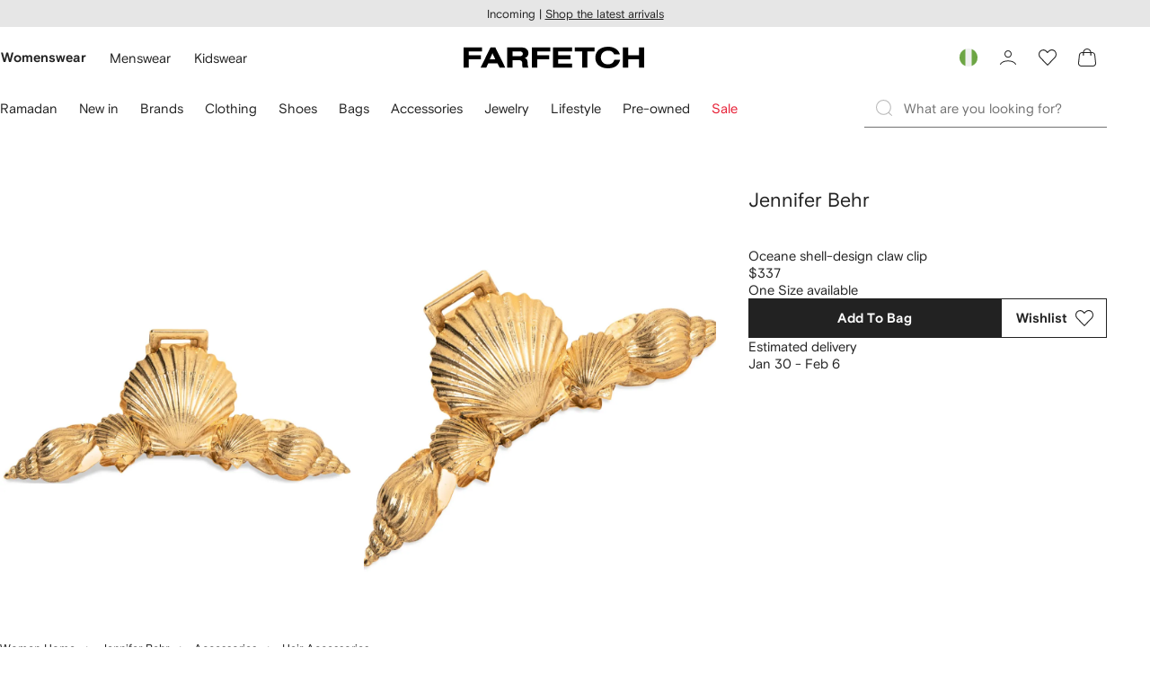

--- FILE ---
content_type: application/javascript
request_url: https://www.farfetch.com/3WeRxh-3Hn48_/5XuvDDDN/L2iM3s/D1QOmkYcXiEckVGEGu/FXQ1K1RKBQ/CnAEM/AVbZUUB
body_size: 188090
content:
(function(){if(typeof Array.prototype.entries!=='function'){Object.defineProperty(Array.prototype,'entries',{value:function(){var index=0;const array=this;return {next:function(){if(index<array.length){return {value:[index,array[index++]],done:false};}else{return {done:true};}},[Symbol.iterator]:function(){return this;}};},writable:true,configurable:true});}}());(function(){mq();M28();K68();var PD=function(){return ["\x6c\x65\x6e\x67\x74\x68","\x41\x72\x72\x61\x79","\x63\x6f\x6e\x73\x74\x72\x75\x63\x74\x6f\x72","\x6e\x75\x6d\x62\x65\x72"];};var ct=function(SP){return +SP;};var G4=function(H9){if(H9===undefined||H9==null){return 0;}var mA=H9["toLowerCase"]()["replace"](/[^a-z]+/gi,'');return mA["length"];};var RG=function(){return ["\x6c\x65\x6e\x67\x74\x68","\x41\x72\x72\x61\x79","\x63\x6f\x6e\x73\x74\x72\x75\x63\x74\x6f\x72","\x6e\x75\x6d\x62\x65\x72"];};var fP=function dk(VG,V6){'use strict';var ZF=dk;switch(VG){case lj:{var kF=V6[Cw];M0.push(jm);if(d6([R0()[zO(Vk)](zH,A9,hN,WA),KD()[jN(W1)].apply(null,[xG,D,tD,x6]),KD()[jN(U3)](HK(HK({})),lr,jG,NP)][F4()[T1(mN)].call(null,zj,Jm,HK({}),z9)](kF[QN(typeof SG()[g3(J3)],F9('',[][[]]))?SG()[g3(E3)](dw,zG,mD,A9):SG()[g3(AC)].call(null,C1,Q6,K0,x3)][SG()[g3(Vk)].apply(null,[DY,HK(HK([])),HK(HK(zG)),zC])]),CP(zG))){M0.pop();return;}VE[KD()[jN(CD)].apply(null,[A9,KN,P0,xG])](function(){var S0=HK(HK(Cw));M0.push(J4);try{var LC=M0.length;var LN=HK([]);if(HK(S0)&&kF[SG()[g3(E3)].call(null,WO,HK(LG),EA,A9)]&&(kF[QN(typeof SG()[g3(SK)],F9('',[][[]]))?SG()[g3(E3)].apply(null,[WO,n3,Wm,A9]):SG()[g3(AC)].call(null,lF,HK(zG),HK(HK({})),dZ)][F4()[T1(rN)].call(null,YF,jG,HK(LG),cN)](bO()[fN(f1)](EA,wP,mD,wC))||kF[SG()[g3(E3)].apply(null,[WO,z9,It,A9])][F4()[T1(rN)].apply(null,[YF,jG,HK(zG),pG])](PN()[g1(Q6)](LD,Tm,mN,k4,WP)))){S0=HK(Cw);}}catch(gN){M0.splice(PG(LC,zG),Infinity,J4);kF[SG()[g3(E3)].apply(null,[WO,ID,tK,A9])][Y3()[tk(ID)].call(null,g9,L3,FD,hN)](new (VE[NN()[V9(Q6)].apply(null,[k0,Wm,W0,LG,k4])])(bO()[fN(Jm)](OA,NZ,nG,cN),L9(Q2,[KD()[jN(TG)](HK(LG),JG,HK(zG),W1),HK(HK({})),d6(typeof F4()[T1(cN)],'undefined')?F4()[T1(k4)].apply(null,[AD,f3,t9,Jm]):F4()[T1(Om)](qZ,n0,BN,jD),HK(ZO),Y3()[tk(XK)](XD,rN,V1,l4),HK(HK(ZO))])));}if(HK(S0)&&d6(kF[KD()[jN(RK)](XK,DE,It,KP)],KD()[jN(hP)].call(null,HK(HK({})),wk,HK(HK([])),ck))){S0=HK(HK({}));}if(S0){kF[SG()[g3(E3)].call(null,WO,Vk,K0,A9)][QN(typeof Y3()[tk(qD)],F9('',[][[]]))?Y3()[tk(ID)](g9,HK({}),FD,bm):Y3()[tk(zG)](LZ,sO,RF,HK(HK({})))](new (VE[NN()[V9(Q6)].apply(null,[HG,Wm,W0,LG,z6])])(KD()[jN(mt)].apply(null,[P4,Q1,HK(LG),I1]),L9(Q2,[KD()[jN(TG)].apply(null,[HK(HK({})),JG,bm,W1]),HK(Cw),d6(typeof F4()[T1(Jm)],F9([],[][[]]))?F4()[T1(k4)].apply(null,[LP,wK,z9,YA]):F4()[T1(Om)](qZ,n0,XD,Tm),HK([]),Y3()[tk(XK)].apply(null,[XD,z6,V1,sP]),HK(HK({}))])));}M0.pop();},LG);M0.pop();}break;case Xx:{var YC=V6[Cw];M0.push(IP);var rG=YC[SG()[g3(cN)].apply(null,[Y8,HK(LG),Wm,R6])](function(j3){return dk.apply(this,[jY,arguments]);});var wA;return wA=rG[F4()[T1(tD)](s4,ZN,Tm,Vk)](PN()[g1(A3)](gD,T0,GD,zG,JC)),M0.pop(),wA;}break;case J2:{var FK=V6[Cw];var WN=V6[ZO];M0.push(vN);if(pP(WN,null)||JA(WN,FK[d6(typeof Y3()[tk(YA)],F9([],[][[]]))?Y3()[tk(zG)](H0,HK(LG),k0,xC):Y3()[tk(LG)](XK,It,r9,sP)]))WN=FK[d6(typeof Y3()[tk(NK)],F9([],[][[]]))?Y3()[tk(zG)](q4,KP,gF,rN):Y3()[tk(LG)](XK,DF,r9,XK)];for(var zD=LG,JK=new (VE[d6(typeof bO()[fN(Xk)],F9('',[][[]]))?bO()[fN(Q4)](L3,sC,HK({}),YP):bO()[fN(I3)].apply(null,[Tm,Rq,tD,sO])])(WN);W4(zD,WN);zD++)JK[zD]=FK[zD];var PP;return M0.pop(),PP=JK,PP;}break;case pM:{M0.push(EF);try{var HZ=M0.length;var YK=HK(HK(Cw));var WG=F9(F9(F9(F9(F9(F9(F9(F9(F9(F9(F9(F9(F9(F9(F9(F9(F9(F9(F9(F9(F9(F9(F9(F9(VE[Y3()[tk(cA)].call(null,B6,rN,xx,L3)](VE[d6(typeof F4()[T1(LO)],F9('',[][[]]))?F4()[T1(k4)].call(null,m1,O1,xG,HK(HK([]))):F4()[T1(cF)].apply(null,[ND,ZA,x0,Xk])][d6(typeof F4()[T1(W6)],F9([],[][[]]))?F4()[T1(k4)].call(null,JN,l6,HK(LG),RF):F4()[T1(fk)](PC,p3,HK(zG),NP)]),G0(VE[Y3()[tk(cA)](B6,G6,xx,E3)](VE[F4()[T1(cF)](ND,ZA,z9,XK)][NN()[V9(Yt)](l4,mG,pD,B3,HK([]))]),zG)),G0(VE[Y3()[tk(cA)](B6,HK(HK([])),xx,IC)](VE[F4()[T1(cF)](ND,ZA,zG,G6)][KD()[jN(g9)](IC,MN,HK(HK({})),zN)]),I3)),G0(VE[Y3()[tk(cA)].apply(null,[B6,HK({}),xx,HK(LG)])](VE[F4()[T1(cF)](ND,ZA,HK(LG),Jm)][F4()[T1(G6)](LR,jP,HK({}),Wm)]),AC)),G0(VE[Y3()[tk(cA)].call(null,B6,Jm,xx,A3)](VE[F4()[T1(W6)](Xm,x6,HK(HK(LG)),UK)][bO()[fN(p6)].call(null,C3,T4,VA,G6)]),WA)),G0(VE[Y3()[tk(cA)](B6,HK(HK([])),xx,ZN)](VE[F4()[T1(cF)](ND,ZA,tD,xC)][PN()[g1(mN)].call(null,Km,E3,m9,Wm,l0)]),P0)),G0(VE[Y3()[tk(cA)].call(null,B6,Jm,xx,It)](VE[d6(typeof F4()[T1(XK)],'undefined')?F4()[T1(k4)].call(null,EC,n6,qD,XK):F4()[T1(cF)](ND,ZA,HK(zG),IC)][Y3()[tk(n4)].call(null,n3,ID,f0,Vk)]),K3[RF])),G0(VE[Y3()[tk(cA)](B6,x0,xx,L3)](VE[F4()[T1(cF)](ND,ZA,P4,Wm)][d6(typeof SG()[g3(KZ)],F9([],[][[]]))?SG()[g3(AC)](L0,TP,ht,IZ):SG()[g3(YA)].call(null,Lt,O4,UD,p6)]),UD)),G0(VE[Y3()[tk(cA)](B6,J3,xx,f1)](VE[F4()[T1(cF)].call(null,ND,ZA,cF,WA)][SG()[g3(NP)].call(null,J6,HK(HK({})),z6,S9)]),Tm)),G0(VE[Y3()[tk(cA)].call(null,B6,tD,xx,n3)](VE[F4()[T1(cF)].apply(null,[ND,ZA,KZ,P0])][PN()[g1(NK)].apply(null,[pm,EA,xC,k4,Z6])]),k4)),G0(VE[d6(typeof Y3()[tk(CD)],F9('',[][[]]))?Y3()[tk(zG)].call(null,UK,jG,DC,nG):Y3()[tk(cA)].call(null,B6,I1,xx,WA)](VE[d6(typeof F4()[T1(mD)],F9([],[][[]]))?F4()[T1(k4)](gF,U1,A3,Tm):F4()[T1(cF)].call(null,ND,ZA,Xk,HG)][NN()[V9(E3)](k0,gP,Z6,l9,L3)]),K3[sP])),G0(VE[Y3()[tk(cA)].apply(null,[B6,k4,xx,Jm])](VE[F4()[T1(cF)](ND,ZA,GD,BN)][QN(typeof NN()[V9(tK)],'undefined')?NN()[V9(bm)](R9,t9,Z6,cF,L3):NN()[V9(AC)](YA,TD,FZ,vF,f1)]),Wm)),G0(VE[Y3()[tk(cA)](B6,tK,xx,L3)](VE[F4()[T1(cF)](ND,ZA,F3,sO)][SG()[g3(n4)].apply(null,[sD,gP,T0,m4])]),Zk)),G0(VE[d6(typeof Y3()[tk(P0)],F9('',[][[]]))?Y3()[tk(zG)](nP,R6,GK,HK(zG)):Y3()[tk(cA)](B6,ZN,xx,LG)](VE[F4()[T1(cF)](ND,ZA,HK(HK(LG)),HK(zG))][bO()[fN(wC)].apply(null,[I3,K1,T0,NP])]),gP)),G0(VE[Y3()[tk(cA)](B6,YA,xx,Zk)](VE[F4()[T1(cF)].apply(null,[ND,ZA,HK(HK({})),ZN])][PN()[g1(bm)].call(null,Vb,f1,KZ,Wm,SE)]),Q4)),G0(VE[Y3()[tk(cA)].apply(null,[B6,sO,xx,z6])](VE[F4()[T1(cF)](ND,ZA,VA,AC)][QN(typeof Y3()[tk(Un)],F9('',[][[]]))?Y3()[tk(Gz)](mt,UK,qR,Zk):Y3()[tk(zG)](lW,jD,cl,HK(HK({})))]),mG)),G0(VE[QN(typeof Y3()[tk(YT)],F9('',[][[]]))?Y3()[tk(cA)].call(null,B6,cA,xx,Tm):Y3()[tk(zG)](QW,E3,GT,dg)](VE[F4()[T1(cF)].apply(null,[ND,ZA,P0,It])][KD()[jN(Tl)](jG,Wk,Jh,Tm)]),UK)),G0(VE[Y3()[tk(cA)].call(null,B6,Vk,xx,m4)](VE[F4()[T1(cF)](ND,ZA,F3,HK({}))][R0()[zO(wK)](BD,W1,HK(HK([])),BN)]),nG)),G0(VE[Y3()[tk(cA)](B6,hN,xx,HK(HK([])))](VE[F4()[T1(cF)](ND,ZA,It,WA)][PN()[g1(It)](RQ,WA,UK,W6,GF)]),tD)),G0(VE[QN(typeof Y3()[tk(L3)],F9('',[][[]]))?Y3()[tk(cA)].apply(null,[B6,sP,xx,IC]):Y3()[tk(zG)].apply(null,[NP,ID,Qn,HK(HK({}))])](VE[F4()[T1(cF)](ND,ZA,HK(LG),mN)][SG()[g3(DF)](TF,NP,hp,hP)]),K3[OI])),G0(VE[Y3()[tk(cA)](B6,gP,xx,WA)](VE[F4()[T1(cF)].call(null,ND,ZA,mN,O4)][F4()[T1(n4)](wd,dc,HK(HK(zG)),Jm)]),T8[R0()[zO(n0)](mP,Lg,cN,YA)]())),G0(VE[Y3()[tk(cA)](B6,HK(zG),xx,RF)](VE[F4()[T1(cF)](ND,ZA,kp,P4)][F4()[T1(Gz)](Sm,Jh,A9,HK(HK(zG)))]),t9)),G0(VE[Y3()[tk(cA)].apply(null,[B6,HK([]),xx,R6])](VE[F4()[T1(cF)].apply(null,[ND,ZA,zG,HK(LG)])][QN(typeof Y3()[tk(cF)],F9('',[][[]]))?Y3()[tk(B6)].call(null,R9,UK,pk,z9):Y3()[tk(zG)](wP,T0,mb,Jm)]),KP)),G0(VE[Y3()[tk(cA)].apply(null,[B6,O4,xx,R9])](VE[d6(typeof bO()[fN(wK)],F9([],[][[]]))?bO()[fN(Q4)].apply(null,[T0,YP,HK(HK({})),kn]):bO()[fN(tD)].apply(null,[F3,MG,HK(HK([])),cA])][Y3()[tk(UD)].apply(null,[A9,TP,Am,Jm])]),x0)),G0(VE[d6(typeof Y3()[tk(P0)],F9([],[][[]]))?Y3()[tk(zG)](Sc,P0,UQ,HK(LG)):Y3()[tk(cA)](B6,HK(LG),xx,W6)](VE[F4()[T1(W6)](Xm,x6,R6,W6)][SG()[g3(Gz)](t3,SW,R6,Zk)]),db));var tn;return M0.pop(),tn=WG,tn;}catch(dK){M0.splice(PG(HZ,zG),Infinity,EF);var OT;return M0.pop(),OT=LG,OT;}M0.pop();}break;case jY:{var j3=V6[Cw];M0.push(nW);var As;return As=VE[bO()[fN(WA)](HK({}),w9,A9,rN)][QN(typeof PN()[g1(EA)],'undefined')?PN()[g1(Zk)](sg,AC,ID,WA,Bs):PN()[g1(Q4)](Fh,xG,nG,rb,BX)](j3)[SG()[g3(cN)].call(null,FA,W6,HK(HK(LG)),R6)](function(Uz){return j3[Uz];})[K3[k4]],M0.pop(),As;}break;case MB:{var TT=V6[Cw];M0.push(nl);var Yc=d6(typeof SG()[g3(LG)],F9('',[][[]]))?SG()[g3(AC)](LO,sO,t9,Lp):SG()[g3(KZ)](cC,mG,Tm,wK);var Cs=QN(typeof KD()[jN(A3)],'undefined')?KD()[jN(rn)](p3,Q3,dg,UK):KD()[jN(P0)](sP,KI,pG,dp);var WJ=LG;var Qb=TT[KD()[jN(Gz)].apply(null,[ZN,zm,XD,BJ])]();while(W4(WJ,Qb[Y3()[tk(LG)].call(null,XK,GD,P9,J3)])){if(xh(Cs[F4()[T1(mN)].apply(null,[RD,Jm,sP,t9])](Qb[d6(typeof KD()[jN(bT)],F9([],[][[]]))?KD()[jN(P0)](dg,WW,Yt,E7):KD()[jN(W6)](I3,lA,n3,z6)](WJ)),LG)||xh(Cs[F4()[T1(mN)](RD,Jm,Yt,HK(LG))](Qb[d6(typeof KD()[jN(XK)],F9([],[][[]]))?KD()[jN(P0)](l4,Dc,cA,YP):KD()[jN(W6)](K0,lA,Vk,z6)](F9(WJ,K3[I3]))),LG)){Yc+=zG;}else{Yc+=LG;}WJ=F9(WJ,I3);}var vl;return M0.pop(),vl=Yc,vl;}break;case Gj:{var zn;var v7;M0.push(DC);var Kg;for(zn=LG;W4(zn,V6[Y3()[tk(LG)](XK,HK(HK(zG)),qZ,Zk)]);zn+=K3[I3]){Kg=V6[zn];}v7=Kg[QN(typeof Rl()[Qh(DF)],F9([],[][[]]))?Rl()[Qh(kp)].call(null,XD,NZ,P0,LG):Rl()[Qh(zG)](Yg,BW,H0,VA)]();if(VE[bO()[fN(LG)](hN,NQ,HK(HK(zG)),L3)].bmak[QN(typeof PN()[g1(I1)],F9(SG()[g3(KZ)](JM,mD,HK(HK([])),wK),[][[]]))?PN()[g1(l4)](Qc,GD,HK(LG),gP,sJ):PN()[g1(Q4)](GQ,nG,Zk,Cb,Vn)][v7]){VE[QN(typeof bO()[fN(ck)],F9('',[][[]]))?bO()[fN(LG)](TP,NQ,HK(HK(LG)),L3):bO()[fN(Q4)](I3,sC,HK(HK(zG)),wT)].bmak[PN()[g1(l4)](Qc,mN,m4,gP,sJ)][v7].apply(VE[bO()[fN(LG)](YA,NQ,A9,L3)].bmak[PN()[g1(l4)](Qc,bm,hQ,gP,sJ)],Kg);}M0.pop();}break;case s8:{M0.push(xQ);var sK={};var wz={};try{var xd=M0.length;var Sg=HK(ZO);var Nb=new (VE[R0()[zO(m9)](NQ,UK,I1,IC)])(LG,LG)[R0()[zO(f1)](Eb,cK,KZ,f1)](bO()[fN(Lg)].apply(null,[Q4,LZ,HK(HK([])),LO]));var FT=Nb[F4()[T1(l4)].call(null,jl,Hn,HK(HK(LG)),K0)](F4()[T1(xC)].apply(null,[qQ,m9,A9,HK(HK(zG))]));var NW=Nb[QN(typeof SG()[g3(Jh)],'undefined')?SG()[g3(C3)](Q5,E3,HK(HK(zG)),mN):SG()[g3(AC)].call(null,VT,OI,A9,LW)](FT[bO()[fN(Un)].apply(null,[f1,Cz,Yt,zd])]);var AW=Nb[SG()[g3(C3)](Q5,W6,HK(zG),mN)](FT[NN()[V9(tK)].apply(null,[OA,x0,n7,bm,HK(HK(zG))])]);sK=L9(Q2,[F4()[T1(XK)](EF,jg,Jm,t9),NW,R0()[zO(jG)](vb,K0,SW,xG),AW]);var jI=new (VE[R0()[zO(m9)](NQ,UK,m4,HK(HK(LG)))])(LG,LG)[QN(typeof R0()[zO(tK)],'undefined')?R0()[zO(f1)].call(null,Eb,cK,cN,tD):R0()[zO(Tm)](X7,S7,mG,z6)](KD()[jN(Hn)](OI,I7,jG,rn));var lQ=jI[F4()[T1(l4)].apply(null,[jl,Hn,It,P0])](F4()[T1(xC)](qQ,m9,HK(HK(zG)),NK));var xg=jI[QN(typeof SG()[g3(hN)],F9([],[][[]]))?SG()[g3(C3)](Q5,HK(HK(zG)),UK,mN):SG()[g3(AC)](QJ,mG,J3,qz)](lQ[bO()[fN(Un)].call(null,HK([]),Cz,HK([]),zd)]);var lI=jI[SG()[g3(C3)](Q5,HK(LG),HK(zG),mN)](lQ[NN()[V9(tK)].call(null,G6,x0,n7,bm,hQ)]);wz=L9(Q2,[KD()[jN(ET)](J3,Bg,BN,qD),xg,SG()[g3(m9)].apply(null,[K4,HG,z9,Gp]),lI]);}finally{M0.splice(PG(xd,zG),Infinity,xQ);var Bh;return Bh=L9(Q2,[Rl()[Qh(n3)](UW,NT,k4,I1),sK[F4()[T1(XK)].call(null,EF,jg,hp,hN)]||null,QN(typeof Rl()[Qh(F3)],F9([],[][[]]))?Rl()[Qh(tK)](vh,NT,Wm,KP):Rl()[Qh(zG)](Wp,vc,V7,GD),sK[R0()[zO(jG)](vb,K0,C3,sP)]||null,KD()[jN(Xk)].apply(null,[cF,MP,mD,Lg]),wz[KD()[jN(ET)](HK(HK(LG)),Bg,NP,qD)]||null,KD()[jN(H0)].call(null,zG,Tp,GD,MT),wz[SG()[g3(m9)](K4,gP,xG,Gp)]||null]),M0.pop(),Bh;}M0.pop();}break;case qU:{M0.push(TD);VE[QN(typeof KD()[jN(l4)],F9('',[][[]]))?KD()[jN(CD)](HK({}),Tb,HK(HK(zG)),xG):KD()[jN(P0)].call(null,HK({}),x7,P0,ZQ)](function(){return dk.apply(this,[gB,arguments]);},SI);M0.pop();}break;case gB:{M0.push(bb);var Uh=zQ;var vd=SG()[g3(KZ)].call(null,fG,Zk,NK,wK);for(var rg=LG;W4(rg,Uh);rg++){vd+=KD()[jN(DF)].call(null,G6,t7,GD,cA);Uh++;}M0.pop();}break;case zU:{var jd=V6[Cw];M0.push(cW);if(VE[bO()[fN(I3)](R9,k9,sP,sO)][d6(typeof SG()[g3(NK)],'undefined')?SG()[g3(AC)].call(null,qW,HK(HK(zG)),R9,ZJ):SG()[g3(J3)].apply(null,[Rk,l4,HK(HK({})),n4])](jd)){var fX;return M0.pop(),fX=jd,fX;}M0.pop();}break;case QS:{M0.push(Ug);throw new (VE[KD()[jN(gP)](Vk,Qg,Vk,k0)])(PN()[g1(NP)].apply(null,[qc,W6,k4,Gz,x5]));}break;case mY:{M0.push(bl);var kh=VE[QN(typeof bO()[fN(C3)],'undefined')?bO()[fN(LG)](KP,nA,f1,L3):bO()[fN(Q4)](HK(HK(LG)),pg,mD,jz)][KD()[jN(zC)].apply(null,[kp,vG,HG,cK])]?zG:K3[k4];var ps=VE[bO()[fN(LG)].call(null,HK(HK(LG)),nA,HK(LG),L3)][F4()[T1(jg)].apply(null,[Hk,wC,DF,R9])]?K3[I3]:LG;var Db=VE[bO()[fN(LG)](P4,nA,XK,L3)][KD()[jN(bn)](HK(HK({})),Fk,HK(HK(LG)),Q4)]?zG:LG;var SQ=VE[bO()[fN(LG)].apply(null,[t9,nA,zG,L3])][Y3()[tk(YI)](Nc,t9,FA,UD)]?zG:LG;var Rz=VE[bO()[fN(LG)].call(null,ht,nA,xC,L3)][bO()[fN(jG)].apply(null,[HK([]),TZ,tD,R9])]?zG:K3[k4];var LI=VE[bO()[fN(LG)].apply(null,[EA,nA,Yt,L3])][bO()[fN(ID)](NP,DG,xC,KZ)]?zG:LG;var Fn=VE[d6(typeof bO()[fN(AC)],F9('',[][[]]))?bO()[fN(Q4)](k0,KN,k4,vT):bO()[fN(LG)].call(null,KZ,nA,xG,L3)][KD()[jN(n0)](sP,Ct,HK(HK(zG)),Dl)]?zG:LG;var Wh=VE[bO()[fN(LG)](p3,nA,HK(zG),L3)][R0()[zO(Xh)].call(null,ZC,Vk,A9,HK(HK({})))]?zG:LG;var vg=VE[bO()[fN(LG)].apply(null,[XK,nA,G6,L3])][Y3()[tk(It)].apply(null,[mN,hN,ZP,sO])]?zG:K3[k4];var N5=VE[F4()[T1(cN)](ZK,S9,qD,IC)][QN(typeof Y3()[tk(It)],F9('',[][[]]))?Y3()[tk(WA)](zG,SW,XM,Un):Y3()[tk(zG)](Ib,It,Xp,HK(HK(zG)))].bind?T8[SG()[g3(IC)](t3,cA,l4,bm)]():LG;var lb=VE[bO()[fN(LG)](tK,nA,Zk,L3)][QN(typeof SG()[g3(LG)],F9([],[][[]]))?SG()[g3(sC)](ON,pG,f1,Tl):SG()[g3(AC)](Zz,W6,XD,sn)]?zG:K3[k4];var qI=VE[d6(typeof bO()[fN(RK)],F9('',[][[]]))?bO()[fN(Q4)].apply(null,[TP,Xc,HK(zG),Km]):bO()[fN(LG)](ID,nA,k0,L3)][R0()[zO(Nc)](D4,LG,A9,BN)]?zG:LG;var J5;var PW;try{var Nh=M0.length;var kg=HK({});J5=VE[bO()[fN(LG)].call(null,Lg,nA,ht,L3)][KD()[jN(g7)](pG,UP,HK(zG),mN)]?zG:LG;}catch(OW){M0.splice(PG(Nh,zG),Infinity,bl);J5=LG;}try{var Vl=M0.length;var Oz=HK([]);PW=VE[QN(typeof bO()[fN(xQ)],F9([],[][[]]))?bO()[fN(LG)].call(null,YA,nA,HK(HK({})),L3):bO()[fN(Q4)].apply(null,[WA,Lp,Xk,EI])][NN()[V9(NK)].call(null,cA,W6,zt,l6,Q4)]?zG:LG;}catch(Hc){M0.splice(PG(Vl,zG),Infinity,bl);PW=LG;}var pJ;return M0.pop(),pJ=F9(F9(F9(F9(F9(F9(F9(F9(F9(F9(F9(F9(F9(kh,G0(ps,zG)),G0(Db,I3)),G0(SQ,AC)),G0(Rz,WA)),G0(LI,P0)),G0(Fn,KZ)),G0(Wh,K3[sO])),G0(J5,K3[AC])),G0(PW,k4)),G0(vg,W6)),G0(N5,Wm)),G0(lb,Zk)),G0(qI,gP)),pJ;}break;case nB:{var Tg=V6[Cw];var mp=V6[ZO];M0.push(Hh);var Zp=pP(null,Tg)?null:Md(F4()[T1(Zk)].apply(null,[Jl,OA,hN,kp]),typeof VE[Rl()[Qh(I3)].call(null,Rb,JI,KZ,C3)])&&Tg[VE[Rl()[Qh(I3)](Rb,JI,KZ,x0)][R0()[zO(Jh)].call(null,FQ,OI,m4,n3)]]||Tg[NN()[V9(W6)](HG,W6,GI,Dc,Xk)];if(Md(null,Zp)){var f5,c7,C7,Sp,zg=[],cI=HK(LG),kW=HK(zG);try{var Jp=M0.length;var Ub=HK({});if(C7=(Zp=Zp.call(Tg))[F4()[T1(T0)](Z0,l6,mD,HK(HK(zG)))],d6(LG,mp)){if(QN(VE[bO()[fN(WA)].call(null,cA,dA,jG,rN)](Zp),Zp)){Ub=HK(Cw);return;}cI=HK(zG);}else for(;HK(cI=(f5=C7.call(Zp))[KD()[jN(tK)](bm,LQ,tD,f1)])&&(zg[Y3()[tk(I3)].call(null,gs,HK(zG),qg,H0)](f5[NN()[V9(I3)](db,P0,YQ,VQ,n3)]),QN(zg[Y3()[tk(LG)].call(null,XK,RF,kJ,HK([]))],mp));cI=HK(LG));}catch(Wn){kW=HK(LG),c7=Wn;}finally{M0.splice(PG(Jp,zG),Infinity,Hh);try{var zb=M0.length;var Bn=HK([]);if(HK(cI)&&Md(null,Zp[F4()[T1(qD)](Mk,Tl,SW,sO)])&&(Sp=Zp[F4()[T1(qD)](Mk,Tl,cF,n3)](),QN(VE[bO()[fN(WA)](t9,dA,k4,rN)](Sp),Sp))){Bn=HK(HK(ZO));return;}}finally{M0.splice(PG(zb,zG),Infinity,Hh);if(Bn){M0.pop();}if(kW)throw c7;}if(Ub){M0.pop();}}var Pn;return M0.pop(),Pn=zg,Pn;}M0.pop();}break;}};var O7=function(){return VE["Math"]["floor"](VE["Math"]["random"]()*100000+10000);};var Mn=function(Hb,Ys){return Hb>>>Ys|Hb<<32-Ys;};var Jn=function(wX,jJ){return wX^jJ;};var cJ=function(){return hs.apply(this,[mY,arguments]);};var pP=function(w5,bI){return w5==bI;};var wJ=function(){return ["\x6c\x65\x6e\x67\x74\x68","\x41\x72\x72\x61\x79","\x63\x6f\x6e\x73\x74\x72\x75\x63\x74\x6f\x72","\x6e\x75\x6d\x62\x65\x72"];};var G0=function(v5,Ig){return v5<<Ig;};var Id=function(){L7=["NE","XG","7#F","xV\f\b&ZYX3$\x3fF_A\b-","*%aB^\tpV_Z\b","fR\t\f\b.vVJ_\x40\t\"5^\v\x40]&.VNV","*$F_","","!{_XG","\f\x007EYr\v\r,%A`","+",";RE","XDF\r48","\n","\t*\"CB\x40\b*\"LH[","49B","37FXD","jt]\x07\t\t.7GN","eJG26:A","jtW\f\t1\t\x40ED\f\r&2","&2PEG\r","V_A\x07","17CN",",#FNF","J","\n%d","p\\\n7vrN]\x00\t,$h","8\x40FQ","tYT\v\r7%","!PIt26\'9G","\\V\v\b\t3AlR\'%","\'3SJF","JP\r17AB\\)/#QB]\'5\x3fAR","RC","248eY\\\t:PXP\f\t\t,$","4Y^A","OBC=","&0\\EV","2/YJJI\t.l^,\b\v&ZE]P8TI_A-/#Rz\x40INq{WBGW","YV\f\x00&AJG","OV","FR]\n\b*%f[V\t5\"%]","&\x3fY","yyK\\Pz","0!F","61\\E\x40*\t","\b\"2","\x07","7P]Z%77","!\r/3eJJ-\b3PJG\v","!\x3fE\n&4QYZ\b<0/[Hv\b79G","\tBNQ\b\v&$jtP","\tj[[.7F","A}4<sMfS.({,Sy\nU\r\v6fafQ;2#\x07\\\vO(k","&]J","S~\v\n","\r2","","\r","","\b","7\\L[;,&L}R","\"8","[&m","\'\x3fF[R\n\t8;5P[G","_","QD}5\"5^","S~\b\v\n","\t,AYZ\x07","\b\t","XF\v\x40","\\MA!\t1","\"\"2ZzC%7C;1.5SGl.*%P","","$PZF","\tjGR\r67\x3fGj_","\"03[_","2P]c7AB\\","!:\x40Y","\\EW.","\tjXV6;j^]\t\x00\r33Q","Y\t","4XB]\n\x3f","\t\t,!fH\\$19G","\rZIY]:\x40LZ="," >GD^/","\r*9[xG\x00&","\x40\n\t%","02P","W","H\\\f7PJW\x3fRER","7$\x3fjOV\"13[OV\f\"*8SD","+3F","\n\x00\v\"[JQ","\x07-7YGJ2","C&8FDA!\x00\t\"t","*%aYF\r","K3%","/5\x40GR\n\'-","7$Y`V\x07","FNG\x3f*4\x40_V","0\"ZYR","J\x40\x07473GJG","RNG;-%\\D]","~","EV","\x004","\x40EP\n\t","\":",")\"","75","t\x4014AJG","\x3f>\n&4QYZ\b\"68BYR","d"," >PHX<\t&\"GBP-\t\":","81$ZY","\n/fcV293","","OBQEH})JKL*J5a=-9Z","XG*&4bBW4 =\\ET;3\"\\D]","-\"Z^P1\"",";&ZYG\r","T_[","w]","-5PGR\f","\x07][","65F","&--57\"EyV7","]\b\"\"ZY","U","$3AZ-3zMU\r","2P]_","0\\OW","<0/[Hz\n79G","\ri]n","&7QR`\n","\r\t","\r]"," 9QNf,)\".&ZEV","VGV\r:ZIR373","Q","&8","","7Y[[","03A","-2ZY","13F^_\n.\x00&","XJT.3ANA","\t6$[","%9GFl\r*\"","F_V\f:\x40LZ-\x00*&\x40GR\n\t"];};var RT=function(){jc=["\x40-U","KWE(j\\4B","\x3f94\n I","2\x3f(E\'2\v+$BE",";3:-X","x|+*\f 1\'^(,/\\M","y<QJ$.2;%9 i6\">","\x3f)\x40%g-+*E\x00\x07E%LVMY<H.04\"<","`D",":WQ","\\/.>#\\t=U","\')[S!_4\x40","KML/AOHV)\x3f","!_4>\'","a!a","95\t)D4","S&Fg\x40)Kl)HB4%5ff(O\v) BB#\\","\r=X","BT5Bs&\x3f","B","4>ZE)",".<#\\L-\fX6hM8CI","# \\A)","0 ","4{M`","e`9*`\r\t6|s>f}a{,F^=BE #>:<\r C06\v92[V3I8\t~\bo~dT",".(","TN.EQ\nSL5*1","7\"q","#\'","34\r9","!&","KB),\n565","\"04(*h","7\x00","LN8GU*SB5\x3f","!DHU8VX","-D%$2AR%\fUPWU,wT>IB+","u\vkgSx}|","(+qS>","\x40NH.Ar+NF)\x3f 8\x3f\vZ%)\r","D\"\x3f0#\x3f\x00!\\%5\r3KS\'Y2QWS>","<#-/B)7\f&\'ZI+f+\x40OR\bJ\\;KF#","C^R","\n\x402\x40VELT5C","4\x400JLN{","%FA6(_&\x40","0c","\n\r&0)","0\"9","3CB!","B","\r/5Z","*7:","\x3fAP6QF\'\'5:`)4\r/(KR7","AE-BM4\":\"","&\x40NH.Am0_F+ 8\x3f","C\'QzS,RX\nND)*","\x40.O","&9*C7","-C","UD;","\x40RCJ4","\\p\n","\')[S!&_4\x40|\x409E","554+_3","\bQ.FkX#PU<TJ4143\bM3/","2FE*","$\"",">UB)\x3f0",")$","ANB",")","8\n\'!5*I$\r+4Z","M"," &4#:n)(/2\\I\'\'Y/LLR\vKO\rBP3\"3","M]$PX+FW(9_0>5nB/3Y:4AV-UbD","3&C#,+0K\x00\"BbaQS(GI6U","<=X","C.*\x3f5KU4","fG()$+X%$\r","6\x3f","DL*;&4\v\'H","E,NVN:J","r\x40;E\tKV f:qb\x40(C2g7\x07~id)B-RKD\x3fW","06;5:","B)FD\'I]L(PO ","38","\'\x07Y\'KLi(MZ1S",")*\f&","=4GT%\t\\\'","-84","\\p}U1","I*E6","W\rh","5b\f-/^~p\x00Mt\x07b`L\na\v6=fY","hFn\b\t",">BW.1<5<U\b\".#\\f+q7QWQ\"WI",">cN`W{","#.\t=25-+A/5\x00",">~dkj\b`bbm-\v\"\t`","%(ZH\v\rr+WLI","DAQR",")D%iy","Xg5%9+\f#(/]","$Un\x40!g\\5DV+*\v15","/\"83#C4.$","V&","\'Dt=U","!\x3f;",">ho\x07>c","2L\x40D!`X)SK","(JY","B]UA\\=KF48=&>\'+^&\r+","#&#IA0","86","U BT","\x40&\'15\x00\b/B4(",".-\v",">","C0C\t","\x3f)\x40%g<+4ZHd;\\7BH#","t","5FM ","/\"83!^)\">\'ZI+"," S7H]O9iR=B","#9","n|\',G)3T+3ZO\"\\.",":UZ7\x3f","9>>&","f](u%ugip^4t0FhL&/DqH-1D]h5Z",",+F","4=\'\x40"];};var cs=function(){return hs.apply(this,[QS,arguments]);};var JA=function(cn,Cg){return cn>Cg;};var lp=function(){return hs.apply(this,[nH,arguments]);};var hd=function(){return [];};var fW=function(Zh,gp){return Zh|gp;};var W4=function(Hs,YJ){return Hs<YJ;};var Yp=function(Rd,rz){return Rd>>rz;};var HX=function(AX){return VE["Math"]["floor"](VE["Math"]["random"]()*AX["length"]);};var CP=function(Nl){return -Nl;};var Sn=function(){if(VE["Date"]["now"]&&typeof VE["Date"]["now"]()==='number'){return VE["Math"]["round"](VE["Date"]["now"]()/1000);}else{return VE["Math"]["round"](+new (VE["Date"])()/1000);}};var Sb=function(){M0=(T8.sjs_se_global_subkey?T8.sjs_se_global_subkey.push(Td):T8.sjs_se_global_subkey=[Td])&&T8.sjs_se_global_subkey;};var Gg=function(VX,Pd){return VX/Pd;};var mh=function(){return ["\x61\x70\x70\x6c\x79","\x66\x72\x6f\x6d\x43\x68\x61\x72\x43\x6f\x64\x65","\x53\x74\x72\x69\x6e\x67","\x63\x68\x61\x72\x43\x6f\x64\x65\x41\x74"];};var qs=function(){return nd.apply(this,[mB,arguments]);};var bJ=function Ln(fT,fp){'use strict';var Kp=Ln;switch(fT){case Q2:{M0.push(Yn);var Sz=SG()[g3(P4)](DW,HK(HK([])),HK(HK({})),Wm);if(VE[F4()[T1(cF)].call(null,OQ,ZA,p3,HK(HK({})))]&&VE[F4()[T1(cF)](OQ,ZA,K0,sO)][R0()[zO(k0)](wW,Jm,Wb,R9)]&&VE[F4()[T1(cF)].call(null,OQ,ZA,HK([]),HK(zG))][QN(typeof R0()[zO(x0)],F9([],[][[]]))?R0()[zO(k0)](wW,Jm,HK(zG),cF):R0()[zO(Tm)].apply(null,[k4,Pz,XD,HK([])])][R0()[zO(cN)].apply(null,[l7,WA,KP,DF])]){var Jd=VE[F4()[T1(cF)].call(null,OQ,ZA,HK(zG),It)][R0()[zO(k0)].apply(null,[wW,Jm,W6,HK([])])][R0()[zO(cN)].call(null,l7,WA,RF,O4)];try{var zs=M0.length;var fJ=HK([]);var I5=VE[F4()[T1(W6)].apply(null,[JN,x6,HK([]),HK(zG)])][d6(typeof PN()[g1(tK)],F9(SG()[g3(KZ)].call(null,rb,cF,qD,wK),[][[]]))?PN()[g1(Q4)].apply(null,[tp,ID,Q4,Sd,N7]):PN()[g1(tD)](sT,UK,F3,P0,XW)](Dg(VE[F4()[T1(W6)].apply(null,[JN,x6,G6,IC])][KD()[jN(DF)](n3,Vn,mD,cA)](),SI))[d6(typeof F4()[T1(tD)],'undefined')?F4()[T1(k4)](sn,ks,VA,HK(zG)):F4()[T1(TP)](PJ,Vk,dg,NP)]();VE[F4()[T1(cF)].call(null,OQ,ZA,AC,XD)][R0()[zO(k0)](wW,Jm,K0,HK({}))][R0()[zO(cN)].call(null,l7,WA,IC,Om)]=I5;var ds=d6(VE[F4()[T1(cF)](OQ,ZA,HK(LG),TP)][R0()[zO(k0)](wW,Jm,EA,m4)][R0()[zO(cN)].call(null,l7,WA,HK(HK([])),hQ)],I5);var rW=ds?d6(typeof R0()[zO(KZ)],'undefined')?R0()[zO(Tm)].call(null,s4,H7,RF,HK(zG)):R0()[zO(UD)](l5,HG,HK(HK([])),WA):F4()[T1(KZ)](m7,MT,mN,LG);VE[F4()[T1(cF)](OQ,ZA,P0,mN)][R0()[zO(k0)](wW,Jm,UD,HK(LG))][R0()[zO(cN)].apply(null,[l7,WA,G6,HK(HK(zG))])]=Jd;var Hl;return M0.pop(),Hl=rW,Hl;}catch(M5){M0.splice(PG(zs,zG),Infinity,Yn);if(QN(VE[F4()[T1(cF)](OQ,ZA,OI,HK({}))][R0()[zO(k0)](wW,Jm,HK(HK(LG)),k4)][R0()[zO(cN)].apply(null,[l7,WA,z6,AC])],Jd)){VE[d6(typeof F4()[T1(Lg)],'undefined')?F4()[T1(k4)](JC,ld,RF,z9):F4()[T1(cF)](OQ,ZA,XK,dg)][R0()[zO(k0)](wW,Jm,Lg,Zk)][R0()[zO(cN)](l7,WA,Jm,Q6)]=Jd;}var rc;return M0.pop(),rc=Sz,rc;}}else{var XQ;return M0.pop(),XQ=Sz,XQ;}M0.pop();}break;case bY:{M0.push(cT);var gc=SG()[g3(P4)].call(null,BI,qD,J3,Wm);try{var jX=M0.length;var IX=HK({});if(VE[F4()[T1(cF)].call(null,lg,ZA,Jm,m9)][R0()[zO(k0)](gF,Jm,Yt,KP)]&&VE[F4()[T1(cF)](lg,ZA,f1,HK(HK(LG)))][R0()[zO(k0)](gF,Jm,KZ,VA)][LG]){var gI=d6(VE[F4()[T1(cF)].call(null,lg,ZA,HK(HK([])),kp)][R0()[zO(k0)](gF,Jm,XK,HK(HK({})))][Y3()[tk(BN)](Jh,HK({}),qn,H0)](K3[T0]),VE[QN(typeof F4()[T1(Lg)],'undefined')?F4()[T1(cF)](lg,ZA,l4,O4):F4()[T1(k4)].apply(null,[Om,nJ,Om,F3])][R0()[zO(k0)](gF,Jm,bm,Wb)][LG]);var kl=gI?R0()[zO(UD)].call(null,Kd,HG,Tm,HK(HK([]))):d6(typeof F4()[T1(m4)],F9([],[][[]]))?F4()[T1(k4)](pX,UJ,HK([]),hp):F4()[T1(KZ)](rp,MT,XD,K0);var tW;return M0.pop(),tW=kl,tW;}else{var Xg;return M0.pop(),Xg=gc,Xg;}}catch(Tn){M0.splice(PG(jX,zG),Infinity,cT);var qb;return M0.pop(),qb=gc,qb;}M0.pop();}break;case j8:{M0.push(EQ);try{var NJ=M0.length;var Od=HK(HK(Cw));var xl=LG;var Fl=VE[bO()[fN(WA)](HK(LG),DK,It,rN)][F4()[T1(ZN)](G1,tK,NK,R9)](VE[NN()[V9(OA)](xC,WA,gQ,WX,HK(zG))][Y3()[tk(WA)](zG,mG,nI,HK(LG))],PN()[g1(dg)](mD,ID,Zk,WA,Np));if(Fl){xl++;HK(HK(Fl[R0()[zO(Wm)].call(null,HF,hN,HK(HK([])),k0)]))&&JA(Fl[R0()[zO(Wm)].apply(null,[HF,hN,HK(HK(LG)),OA])][F4()[T1(TP)].apply(null,[BI,Vk,NP,x0])]()[QN(typeof F4()[T1(xC)],'undefined')?F4()[T1(mN)].apply(null,[Kb,Jm,hp,HK(HK(LG))]):F4()[T1(k4)].apply(null,[dp,dl,jG,t9])](KD()[jN(G6)].apply(null,[ZN,Ph,IC,wC])),CP(zG))&&xl++;}var gW=xl[F4()[T1(TP)](BI,Vk,z6,hN)]();var Zn;return M0.pop(),Zn=gW,Zn;}catch(OJ){M0.splice(PG(NJ,zG),Infinity,EQ);var g5;return g5=SG()[g3(P4)](d7,dg,Jm,Wm),M0.pop(),g5;}M0.pop();}break;case J2:{M0.push(cg);if(VE[bO()[fN(LG)].apply(null,[x0,QW,Vk,L3])][QN(typeof KD()[jN(Yt)],'undefined')?KD()[jN(rN)].call(null,jG,VW,HK(HK([])),A9):KD()[jN(P0)](AC,WW,Vk,L5)]){if(VE[bO()[fN(WA)].call(null,HK(HK(LG)),Z6,DF,rN)][QN(typeof F4()[T1(VA)],F9([],[][[]]))?F4()[T1(ZN)](w4,tK,WA,x0):F4()[T1(k4)](g7,OI,tD,jD)](VE[d6(typeof bO()[fN(sP)],'undefined')?bO()[fN(Q4)](XD,gQ,ZN,bX):bO()[fN(LG)].apply(null,[mG,QW,ID,L3])][QN(typeof KD()[jN(A9)],F9([],[][[]]))?KD()[jN(rN)](k0,VW,HK({}),A9):KD()[jN(P0)](I1,KJ,mN,Yt)][Y3()[tk(WA)](zG,HK(HK(LG)),r7,Xk)],R0()[zO(SW)].apply(null,[qW,mD,k4,Q4]))){var fI;return fI=R0()[zO(UD)](xX,HG,xG,K0),M0.pop(),fI;}var IK;return IK=QN(typeof Rl()[Qh(AC)],'undefined')?Rl()[Qh(t9)](Eb,R7,I3,T0):Rl()[Qh(zG)](vJ,dl,jn,Om),M0.pop(),IK;}var ZW;return ZW=SG()[g3(P4)](wk,KZ,Xk,Wm),M0.pop(),ZW;}break;case gB:{M0.push(V5);var Oc;return Oc=HK(th(Y3()[tk(WA)].apply(null,[zG,DF,jF,HK(zG)]),VE[bO()[fN(LG)].call(null,UK,MZ,A3,L3)][d6(typeof Y3()[tk(KZ)],F9('',[][[]]))?Y3()[tk(zG)](Cz,HK(HK({})),Np,P4):Y3()[tk(It)](mN,NK,bZ,Wb)][PN()[g1(F3)](qT,YA,AC,UD,Ld)][R0()[zO(rN)](Zm,J3,R6,I1)])||th(Y3()[tk(WA)](zG,HK(HK([])),jF,HK(HK(LG))),VE[bO()[fN(LG)](k0,MZ,m4,L3)][Y3()[tk(It)].call(null,mN,HK(zG),bZ,t9)][d6(typeof PN()[g1(mD)],'undefined')?PN()[g1(Q4)](B5,BN,O4,nQ,GW):PN()[g1(F3)](qT,m4,hp,UD,Ld)][QN(typeof R0()[zO(EA)],F9('',[][[]]))?R0()[zO(HG)](Z5,p6,HK(HK([])),m4):R0()[zO(Tm)](P4,ZI,Om,HK(HK(zG)))])),M0.pop(),Oc;}break;case ZY:{M0.push(wh);try{var Pg=M0.length;var Hg=HK([]);var Ih=new (VE[QN(typeof bO()[fN(I3)],F9([],[][[]]))?bO()[fN(LG)](Lg,XP,hN,L3):bO()[fN(Q4)](HK(zG),QQ,KZ,wK)][Y3()[tk(It)](mN,z9,Sk,E3)][PN()[g1(F3)](qT,OA,P4,UD,Cz)][R0()[zO(rN)].apply(null,[c0,J3,n3,YA])])();var On=new (VE[bO()[fN(LG)](J3,XP,H0,L3)][Y3()[tk(It)].apply(null,[mN,qD,Sk,F3])][PN()[g1(F3)](qT,UD,HK(LG),UD,Cz)][R0()[zO(HG)](AP,p6,HK({}),HK(HK([])))])();var JJ;return M0.pop(),JJ=HK(ZO),JJ;}catch(bW){M0.splice(PG(Pg,zG),Infinity,wh);var dT;return dT=d6(bW[QN(typeof R0()[zO(Q6)],F9('',[][[]]))?R0()[zO(LG)].apply(null,[SC,DF,k0,mN]):R0()[zO(Tm)].apply(null,[OQ,Vz,Jh,WA])][SG()[g3(mD)](HC,LG,jD,MT)],KD()[jN(gP)](VA,Kn,HK(HK(zG)),k0)),M0.pop(),dT;}M0.pop();}break;case MU:{M0.push(DX);if(HK(VE[bO()[fN(LG)](jD,qn,m9,L3)][QN(typeof NN()[V9(mD)],F9(SG()[g3(KZ)](ZQ,Jh,HK(HK(LG)),wK),[][[]]))?NN()[V9(TP)](t9,mD,QQ,zN,Xk):NN()[V9(AC)].apply(null,[mD,B7,vn,HG,WA])])){var Yd=d6(typeof VE[QN(typeof bO()[fN(Jm)],F9('',[][[]]))?bO()[fN(LG)](HK(HK(LG)),qn,f1,L3):bO()[fN(Q4)](OA,WW,ZN,EF)][Rl()[Qh(A9)](Qp,gJ,nG,T0)],F4()[T1(Zk)](Zs,OA,HK(HK(zG)),OA))?QN(typeof R0()[zO(cF)],F9([],[][[]]))?R0()[zO(UD)](wT,HG,k0,W6):R0()[zO(Tm)].call(null,rb,Yl,HK(zG),HK([])):Rl()[Qh(t9)](Eb,Ep,I3,mD);var Gl;return M0.pop(),Gl=Yd,Gl;}var GJ;return GJ=SG()[g3(P4)](DT,E3,jG,Wm),M0.pop(),GJ;}break;case AM:{M0.push(FW);var LK=bO()[fN(UD)](HK(LG),mQ,HK(zG),VA);var Ah=HK(HK(Cw));try{var wc=M0.length;var Wd=HK(ZO);var AI=LG;try{var Qs=VE[F4()[T1(cN)](xt,S9,cA,HK(HK({})))][Y3()[tk(WA)](zG,HK(LG),AT,Zk)][F4()[T1(TP)](Wl,Vk,HK(HK(LG)),x0)];VE[QN(typeof bO()[fN(x0)],F9([],[][[]]))?bO()[fN(WA)](HK([]),r3,HK(HK(zG)),rN):bO()[fN(Q4)](OI,Ll,tK,TQ)][SG()[g3(tD)](lP,NK,Q6,Om)](Qs)[F4()[T1(TP)](Wl,Vk,J3,IC)]();}catch(gX){M0.splice(PG(wc,zG),Infinity,FW);if(gX[d6(typeof SG()[g3(UK)],F9([],[][[]]))?SG()[g3(AC)].call(null,Kb,z6,HK({}),Wc):SG()[g3(pG)].call(null,Fg,XK,F3,EA)]&&d6(typeof gX[SG()[g3(pG)].apply(null,[Fg,BN,sP,EA])],QN(typeof KD()[jN(Q4)],F9([],[][[]]))?KD()[jN(Zk)].apply(null,[Jm,ss,z9,jG]):KD()[jN(P0)](n3,Un,NP,MW))){gX[SG()[g3(pG)](Fg,SW,HK({}),EA)][PN()[g1(WA)].apply(null,[Vs,HG,tD,P0,E7])](QN(typeof KD()[jN(hQ)],F9('',[][[]]))?KD()[jN(O4)](hQ,BZ,A3,x0):KD()[jN(P0)](ht,Kl,jD,V5))[QN(typeof R0()[zO(L3)],F9('',[][[]]))?R0()[zO(n3)].apply(null,[sd,m4,x0,Wb]):R0()[zO(Tm)](Ab,Wl,mD,gP)](function(A7){M0.push(wp);if(A7[QN(typeof KD()[jN(RF)],'undefined')?KD()[jN(SW)](Vk,EO,L3,WA):KD()[jN(P0)](HK(LG),Ms,VA,RI)](KD()[jN(m9)](tD,LP,z6,Xh))){Ah=HK(HK([]));}if(A7[KD()[jN(SW)].call(null,hN,EO,IC,WA)](NN()[V9(hQ)](kp,dg,Cc,Xn,F3))){AI++;}M0.pop();});}}LK=d6(AI,WA)||Ah?R0()[zO(UD)](cQ,HG,E3,J3):F4()[T1(KZ)](md,MT,SW,xG);}catch(vI){M0.splice(PG(wc,zG),Infinity,FW);LK=R0()[zO(mD)](SZ,hQ,G6,R6);}var Gd;return M0.pop(),Gd=LK,Gd;}break;case lj:{M0.push(md);var wg=SG()[g3(P4)](Fh,GD,tK,Wm);try{var Ed=M0.length;var dQ=HK([]);wg=QN(typeof VE[PN()[g1(OA)](xJ,VA,KZ,Wm,QT)],F4()[T1(Zk)](bh,OA,Yt,WA))?R0()[zO(UD)](Xl,HG,HK(HK(LG)),A9):F4()[T1(KZ)](QX,MT,z9,R9);}catch(Mp){M0.splice(PG(Ed,zG),Infinity,md);wg=R0()[zO(mD)].apply(null,[YG,hQ,AC,Un]);}var fd;return M0.pop(),fd=wg,fd;}break;case rH:{M0.push(rp);var Ns=SG()[g3(P4)](q4,HK(zG),m4,Wm);try{var Rc=M0.length;var fK=HK(HK(Cw));Ns=VE[d6(typeof PN()[g1(A3)],F9([],[][[]]))?PN()[g1(Q4)](l6,jD,HK({}),lW,Jh):PN()[g1(TP)](Js,E3,HK(HK(LG)),Tm,xn)][Y3()[tk(WA)](zG,ht,Y7,m9)][NN()[V9(WA)].apply(null,[k4,Q4,j7,LT,HK(HK({}))])](R0()[zO(z6)](kC,zG,J3,HG))?R0()[zO(UD)].apply(null,[sb,HG,Tm,I1]):F4()[T1(KZ)](EX,MT,NP,KZ);}catch(QK){M0.splice(PG(Rc,zG),Infinity,rp);Ns=R0()[zO(mD)](QC,hQ,jG,K0);}var H5;return M0.pop(),H5=Ns,H5;}break;case UH:{M0.push(cg);var ng=SG()[g3(P4)].call(null,wk,nG,m9,Wm);try{var pQ=M0.length;var hI=HK(HK(Cw));ng=QN(typeof VE[Rl()[Qh(EA)](cN,rl,Zk,SW)],F4()[T1(Zk)](Mc,OA,HK(HK({})),HK(LG)))?d6(typeof R0()[zO(l4)],'undefined')?R0()[zO(Tm)](Ic,HG,hp,mD):R0()[zO(UD)].apply(null,[xX,HG,HK({}),HK([])]):F4()[T1(KZ)](Vg,MT,sP,mG);}catch(C5){M0.splice(PG(pQ,zG),Infinity,cg);ng=R0()[zO(mD)](wh,hQ,tK,Wm);}var Ls;return M0.pop(),Ls=ng,Ls;}break;case ZO:{M0.push(l5);var sX=th(F4()[T1(SW)](mI,qX,O4,sO),VE[bO()[fN(LG)](A3,DT,Un,L3)])||JA(VE[F4()[T1(cF)](Zb,ZA,HK({}),K0)][Y3()[tk(C3)](db,Jh,d5,BN)],T8[KD()[jN(hQ)](K0,wD,A9,AC)]())||JA(VE[F4()[T1(cF)](Zb,ZA,G6,BN)][QN(typeof KD()[jN(Q4)],F9('',[][[]]))?KD()[jN(R6)].call(null,HK(HK([])),lG,TP,IC):KD()[jN(P0)].apply(null,[HK([]),Bz,XK,nP])],LG);var In=VE[bO()[fN(LG)].apply(null,[tK,DT,cA,L3])][Y3()[tk(YA)].apply(null,[NK,Lg,T9,Xk])](Y3()[tk(J3)](E3,hN,DP,Vk))[F4()[T1(rN)].call(null,vp,jG,dg,Xk)];var Kc=VE[QN(typeof bO()[fN(hp)],'undefined')?bO()[fN(LG)](UK,DT,HK({}),L3):bO()[fN(Q4)](k4,Cn,EA,jz)][Y3()[tk(YA)](NK,HK(HK(LG)),T9,dg)](PN()[g1(hQ)](dc,zG,k4,tD,hb))[d6(typeof F4()[T1(tD)],'undefined')?F4()[T1(k4)].call(null,It,UW,HK(HK({})),mG):F4()[T1(rN)](vp,jG,Tm,dg)];var Up=VE[bO()[fN(LG)].apply(null,[HK(zG),DT,J3,L3])][Y3()[tk(YA)].apply(null,[NK,HK(LG),T9,Xk])](PN()[g1(R9)](np,XD,nG,x0,hb))[F4()[T1(rN)](vp,jG,It,R6)];var bK;return bK=SG()[g3(KZ)](XX,gP,LG,wK)[SG()[g3(KP)](WT,gP,R6,mt)](sX?R0()[zO(UD)].call(null,JI,HG,ZN,pG):F4()[T1(KZ)].apply(null,[Dn,MT,KZ,HK({})]),PN()[g1(A3)](gD,f1,UK,zG,MX))[SG()[g3(KP)].apply(null,[WT,HK([]),XD,mt])](In?R0()[zO(UD)](JI,HG,hN,R9):F4()[T1(KZ)](Dn,MT,HG,R6),PN()[g1(A3)](gD,LG,GD,zG,MX))[SG()[g3(KP)](WT,Tm,SW,mt)](Kc?R0()[zO(UD)].call(null,JI,HG,Wm,cA):QN(typeof F4()[T1(R9)],F9([],[][[]]))?F4()[T1(KZ)](Dn,MT,m9,cA):F4()[T1(k4)](UT,GT,xG,xG),PN()[g1(A3)](gD,NP,m9,zG,MX))[SG()[g3(KP)](WT,SW,UD,mt)](Up?R0()[zO(UD)].apply(null,[JI,HG,HK(HK({})),EA]):QN(typeof F4()[T1(mD)],F9([],[][[]]))?F4()[T1(KZ)](Dn,MT,hN,UD):F4()[T1(k4)](Ds,OA,hQ,m4)),M0.pop(),bK;}break;case s8:{M0.push(xQ);try{var Gs=M0.length;var MI=HK(ZO);var A5=LG;var xT=VE[bO()[fN(WA)](mD,lD,EA,rN)][F4()[T1(ZN)](DA,tK,L3,H0)](VE[QN(typeof SG()[g3(Yt)],'undefined')?SG()[g3(W6)].call(null,Az,Lg,AC,qX):SG()[g3(AC)](TK,HK({}),ht,Is)],SG()[g3(K0)](Op,HK(LG),HG,cg));if(xT){A5++;if(xT[NN()[V9(I3)](z9,P0,Pl,VQ,OI)]){xT=xT[NN()[V9(I3)].apply(null,[GD,P0,Pl,VQ,It])];A5+=F9(G0(xT[Y3()[tk(LG)].call(null,XK,A3,Lp,n3)]&&d6(xT[Y3()[tk(LG)](XK,I1,Lp,XK)],zG),K3[I3]),G0(xT[SG()[g3(mD)](Oh,Tm,f1,MT)]&&d6(xT[SG()[g3(mD)].call(null,Oh,HK(HK({})),HG,MT)],d6(typeof SG()[g3(KP)],F9([],[][[]]))?SG()[g3(AC)].call(null,qg,xC,A3,TX):SG()[g3(K0)].apply(null,[Op,m9,EA,cg])),K3[zG]));}}var Gh;return Gh=A5[F4()[T1(TP)](Q5,Vk,k4,HK(zG))](),M0.pop(),Gh;}catch(W5){M0.splice(PG(Gs,zG),Infinity,xQ);var Dp;return Dp=d6(typeof SG()[g3(C3)],F9([],[][[]]))?SG()[g3(AC)](bd,KP,k4,Bp):SG()[g3(P4)].call(null,vQ,UK,HK(HK({})),Wm),M0.pop(),Dp;}M0.pop();}break;case lx:{var mT=fp[Cw];M0.push(mW);var Dd;return Dd=VE[d6(typeof bO()[fN(k0)],F9('',[][[]]))?bO()[fN(Q4)].call(null,cF,Ud,VA,Ts):bO()[fN(WA)](mG,CG,HK({}),rN)][QN(typeof F4()[T1(R6)],'undefined')?F4()[T1(ZN)].apply(null,[r0,tK,HK({}),xC]):F4()[T1(k4)].apply(null,[ht,Ac,HK(HK([])),Jh])](VE[d6(typeof F4()[T1(m4)],F9([],[][[]]))?F4()[T1(k4)](ZA,IJ,HK(HK({})),HK({})):F4()[T1(cF)](GC,ZA,HK(HK({})),HK(HK(zG)))][bO()[fN(qD)](Jm,kD,R6,RF)],mT),M0.pop(),Dd;}break;case pM:{M0.push(Fc);var tl=function(mT){return Ln.apply(this,[lx,arguments]);};var nK=[d6(typeof R0()[zO(ID)],F9('',[][[]]))?R0()[zO(Tm)].call(null,Np,Mb,HK([]),t9):R0()[zO(k0)](kb,Jm,Lg,GD),KD()[jN(Om)].call(null,EA,z5,Wb,jD)];var Cp=nK[SG()[g3(cN)](dn,HK(HK(LG)),H0,R6)](function(bs){M0.push(qg);var Xd=tl(bs);if(HK(HK(Xd))&&HK(HK(Xd[R0()[zO(Wm)](OC,hN,TP,k4)]))&&HK(HK(Xd[R0()[zO(Wm)](OC,hN,ZN,Q4)][F4()[T1(TP)](F0,Vk,AC,cF)]))){Xd=Xd[R0()[zO(Wm)](OC,hN,BN,x0)][F4()[T1(TP)](F0,Vk,OA,HK(LG))]();var RW=F9(d6(Xd[F4()[T1(mN)](YN,Jm,A9,KZ)](bO()[fN(l4)](rN,gt,zG,ET)),CP(K3[I3])),G0(VE[Y3()[tk(cA)].call(null,B6,A3,J0,jD)](JA(Xd[F4()[T1(mN)](YN,Jm,tK,O4)](QN(typeof F4()[T1(n3)],'undefined')?F4()[T1(qD)](zP,Tl,DF,n3):F4()[T1(k4)](zd,D5,E3,x0)),CP(zG))),zG));var k5;return M0.pop(),k5=RW,k5;}else{var ST;return ST=SG()[g3(P4)].call(null,rt,pG,dg,Wm),M0.pop(),ST;}M0.pop();});var XI;return XI=Cp[F4()[T1(tD)](j5,ZN,bm,m4)](SG()[g3(KZ)](UT,IC,sP,wK)),M0.pop(),XI;}break;case RU:{M0.push(wI);throw new (VE[KD()[jN(gP)](F3,Os,HK([]),k0)])(PN()[g1(NP)].apply(null,[qc,NP,Jm,Gz,B3]));}break;case r8:{var El=fp[Cw];var fh=fp[ZO];M0.push(xn);if(pP(fh,null)||JA(fh,El[Y3()[tk(LG)](XK,HK(zG),Cd,HK(HK(zG)))]))fh=El[Y3()[tk(LG)](XK,dg,Cd,O4)];for(var AJ=LG,cX=new (VE[bO()[fN(I3)](UD,m0,p3,sO)])(fh);W4(AJ,fh);AJ++)cX[AJ]=El[AJ];var XJ;return M0.pop(),XJ=cX,XJ;}break;case xq:{var lT=fp[Cw];var qp=fp[ZO];M0.push(tp);var tT=pP(null,lT)?null:Md(F4()[T1(Zk)](zT,OA,NK,cA),typeof VE[Rl()[Qh(I3)].apply(null,[Rb,sp,KZ,J3])])&&lT[VE[Rl()[Qh(I3)].call(null,Rb,sp,KZ,qD)][d6(typeof R0()[zO(xC)],F9('',[][[]]))?R0()[zO(Tm)].call(null,vb,sO,GD,zG):R0()[zO(Jh)].call(null,IW,OI,A3,EA)]]||lT[NN()[V9(W6)](SW,W6,Oh,Dc,HK(HK({})))];if(Md(null,tT)){var ms,sI,Tc,KW,lX=[],dJ=HK(LG),W7=HK(zG);try{var dI=M0.length;var t5=HK(HK(Cw));if(Tc=(tT=tT.call(lT))[d6(typeof F4()[T1(NK)],'undefined')?F4()[T1(k4)](rX,C1,J3,TP):F4()[T1(T0)](NA,l6,P0,Xk)],d6(K3[k4],qp)){if(QN(VE[bO()[fN(WA)](AC,GC,n3,rN)](tT),tT)){t5=HK(HK(ZO));return;}dJ=HK(zG);}else for(;HK(dJ=(ms=Tc.call(tT))[KD()[jN(tK)](k4,JT,HK(HK(zG)),f1)])&&(lX[Y3()[tk(I3)].call(null,gs,I1,C6,KZ)](ms[NN()[V9(I3)](H0,P0,DI,VQ,HK(HK([])))]),QN(lX[Y3()[tk(LG)].apply(null,[XK,NP,MC,E3])],qp));dJ=HK(LG));}catch(Nz){W7=HK(LG),sI=Nz;}finally{M0.splice(PG(dI,zG),Infinity,tp);try{var jh=M0.length;var FX=HK(HK(Cw));if(HK(dJ)&&Md(null,tT[F4()[T1(qD)].apply(null,[t3,Tl,hp,cA])])&&(KW=tT[F4()[T1(qD)](t3,Tl,I3,HK({}))](),QN(VE[bO()[fN(WA)](Om,GC,ID,rN)](KW),KW))){FX=HK(HK(ZO));return;}}finally{M0.splice(PG(jh,zG),Infinity,tp);if(FX){M0.pop();}if(W7)throw sI;}if(t5){M0.pop();}}var Nn;return M0.pop(),Nn=lX,Nn;}M0.pop();}break;case E:{var Cl=fp[Cw];M0.push(Rg);if(VE[bO()[fN(I3)](k0,hn,cF,sO)][QN(typeof SG()[g3(tK)],F9('',[][[]]))?SG()[g3(J3)](AF,SW,p3,n4):SG()[g3(AC)].call(null,hJ,kp,YA,jp)](Cl)){var rJ;return M0.pop(),rJ=Cl,rJ;}M0.pop();}break;case UR:{var ln=fp[Cw];return ln;}break;case tq:{M0.push(U5);if(HK(th(Rl()[Qh(Wb)](II,Pp,W6,Vk),VE[F4()[T1(cF)].call(null,vA,ZA,DF,IC)]))){var WQ;return M0.pop(),WQ=null,WQ;}var Fb=VE[QN(typeof F4()[T1(Jh)],'undefined')?F4()[T1(cF)].call(null,vA,ZA,cN,XK):F4()[T1(k4)](Xs,tJ,K0,DF)][Rl()[Qh(Wb)](II,Pp,W6,sP)];var Bd=Fb[NN()[V9(NP)].apply(null,[t9,gP,qW,jW,BN])];var lJ=Fb[PN()[g1(tK)].apply(null,[F5,H0,F3,AC,nP])];var w7=Fb[KD()[jN(db)](F3,AN,HK(HK(zG)),xQ)];var jQ;return jQ=[Bd,d6(lJ,LG)?LG:JA(lJ,LG)?CP(T8[QN(typeof SG()[g3(nG)],'undefined')?SG()[g3(IC)](EO,Yt,KP,bm):SG()[g3(AC)].call(null,P7,L3,zG,Fs)]()):CP(T8[d6(typeof SG()[g3(l4)],F9([],[][[]]))?SG()[g3(AC)].call(null,ql,UD,Q6,RJ):SG()[g3(G6)].apply(null,[rA,rN,DF,H0])]()),w7||SG()[g3(O4)].call(null,Bt,VA,HK(zG),Lg)],M0.pop(),jQ;}break;}};var VJ=function(){return hs.apply(this,[wr,arguments]);};function K68(){fr=bY+Wq*tO+ZS*tO*tO+tO*tO*tO,cZ=Xx+ZS*tO+Xx*tO*tO+tO*tO*tO,X0=Vw+YS*tO+Vw*tO*tO+tO*tO*tO,Fx=YS+Xx*tO+Xx*tO*tO,pB=Wq+YS*tO+Vw*tO*tO,GZ=Vw+tO+MU*tO*tO+tO*tO*tO,Cm=ZS+YS*tO+ZS*tO*tO+tO*tO*tO,qR=bY+YS*tO+ZS*tO*tO+tO*tO*tO,L4=Xx+ZS*tO+bY*tO*tO+tO*tO*tO,cO=Gj+MU*tO+tO*tO,mF=Wq+tO+Vw*tO*tO+tO*tO*tO,FP=ZS+tO+Cw*tO*tO+tO*tO*tO,Q2=Gj+YS*tO,GS=Gj+MU*tO+Xx*tO*tO,QE=Wq+ZS*tO+YS*tO*tO,b4=Cw+Wq*tO+Gj*tO*tO+tO*tO*tO,xZ=Vw+Wq*tO+Cw*tO*tO+tO*tO*tO,Wt=Gj+ZS*tO+Cw*tO*tO+tO*tO*tO,E4=Vw+Cw*tO+Gj*tO*tO+tO*tO*tO,Dm=Cw+MU*tO+Cw*tO*tO+tO*tO*tO,tw=YS+Xx*tO,M3=bY+Wq*tO+YS*tO*tO+tO*tO*tO,Jk=Wq+Vw*tO+tO*tO+tO*tO*tO,Lk=Vw+Xx*tO+bY*tO*tO+tO*tO*tO,IF=Vw+YS*tO+Xx*tO*tO+tO*tO*tO,T9=Gj+Wq*tO+tO*tO+tO*tO*tO,Xt=bY+tO+Vw*tO*tO+tO*tO*tO,MZ=ZO+Xx*tO+tO*tO+tO*tO*tO,AM=Cw+bY*tO,SR=Xx+Xx*tO+ZS*tO*tO,FM=Vw+Vw*tO+tO*tO,Mj=Vw+ZS*tO+Xx*tO*tO,rH=Vw+ZS*tO,fD=Vw+Cw*tO+ZS*tO*tO+tO*tO*tO,wF=Vw+Gj*tO+MU*tO*tO+tO*tO*tO,Vm=MU+Cw*tO+YS*tO*tO+tO*tO*tO,Q0=bY+Cw*tO+Xx*tO*tO+tO*tO*tO,EP=ZS+Xx*tO+Xx*tO*tO+tO*tO*tO,GO=Vw+Wq*tO+Vw*tO*tO,Q8=Cw+tO+YS*tO*tO,Xw=Xx+Vw*tO,B4=Xx+Gj*tO+ZS*tO*tO+tO*tO*tO,W2=bY+MU*tO+tO*tO,qY=Wq+Vw*tO+Vw*tO*tO,mH=MU+Wq*tO+Xx*tO*tO,tq=Vw+Gj*tO+Gj*tO*tO,wr=bY+bY*tO,bN=YS+Wq*tO+tO*tO+tO*tO*tO,br=bY+MU*tO+YS*tO*tO,b1=Wq+Cw*tO+MU*tO*tO+tO*tO*tO,pN=Vw+Wq*tO+Xx*tO*tO+tO*tO*tO,nR=Vw+tO,b3=ZS+ZS*tO+Vw*tO*tO+tO*tO*tO,XH=ZO+YS*tO+YS*tO*tO,gB=Gj+ZS*tO,dU=Xx+Cw*tO+Xx*tO*tO+tO*tO*tO,hF=Cw+tO+ZS*tO*tO+tO*tO*tO,vY=Wq+Xx*tO+YS*tO*tO,hw=Xx+MU*tO+Vw*tO*tO,Cx=bY+Cw*tO+ZS*tO*tO,Y8=Xx+ZS*tO+ZS*tO*tO+tO*tO*tO,I2=Vw+YS*tO+Wq*tO*tO,KU=MU+Vw*tO+Xx*tO*tO,cw=Gj+YS*tO+tO*tO+tO*tO*tO,bC=Cw+tO+tO*tO+tO*tO*tO,dY=Vw+Cw*tO+tO*tO,gt=YS+YS*tO+YS*tO*tO+tO*tO*tO,QG=Cw+Wq*tO+Cw*tO*tO+tO*tO*tO,L1=bY+Wq*tO+Vw*tO*tO+tO*tO*tO,tm=Cw+Cw*tO+bY*tO*tO+tO*tO*tO,Hr=Cw+YS*tO+bY*tO*tO,RU=ZO+bY*tO+bY*tO*tO,Y2=ZS+Gj*tO+tO*tO,c4=Cw+ZS*tO+bY*tO*tO+tO*tO*tO,O3=YS+Cw*tO+Cw*tO*tO+tO*tO*tO,OP=Wq+YS*tO+YS*tO*tO+tO*tO*tO,X3=MU+Xx*tO+Cw*tO*tO+tO*tO*tO,nZ=Vw+Vw*tO+Xx*tO*tO+tO*tO*tO,dF=bY+Vw*tO+tO*tO+tO*tO*tO,P8=Gj+Vw*tO+bY*tO*tO,qF=ZS+MU*tO+Cw*tO*tO+tO*tO*tO,lm=ZS+bY*tO+MU*tO*tO+tO*tO*tO,kP=Gj+YS*tO+bY*tO*tO+tO*tO*tO,Hq=Wq+Gj*tO+tO*tO,p0=bY+tO+Cw*tO*tO+tO*tO*tO,C0=ZS+Vw*tO+Vw*tO*tO+tO*tO*tO,rk=ZS+Cw*tO+tO*tO+tO*tO*tO,D4=Xx+tO+Xx*tO*tO+tO*tO*tO,m8=ZS+Gj*tO+YS*tO*tO,P9=MU+YS*tO+Cw*tO*tO+tO*tO*tO,c6=bY+tO+Xx*tO*tO+tO*tO*tO,mK=Vw+Wq*tO+ZS*tO*tO+tO*tO*tO,dw=Wq+Xx*tO+Xx*tO*tO+tO*tO*tO,lE=YS+Wq*tO+tO*tO,HS=ZO+Xx*tO+Xx*tO*tO,xk=MU+tO+Gj*tO*tO+tO*tO*tO,rZ=Cw+tO+bY*tO*tO+tO*tO*tO,Zw=Xx+Cw*tO+YS*tO*tO,wm=YS+Gj*tO+Xx*tO*tO+tO*tO*tO,zZ=ZS+Wq*tO+bY*tO*tO+tO*tO*tO,YZ=Vw+YS*tO+ZS*tO*tO+tO*tO*tO,YM=Cw+YS*tO+tO*tO+tO*tO*tO,Qt=ZS+MU*tO+Gj*tO*tO+tO*tO*tO,jU=MU+bY*tO,OF=Gj+tO+Cw*tO*tO+tO*tO*tO,Eq=ZO+YS*tO+ZS*tO*tO,XM=Gj+tO+YS*tO*tO+tO*tO*tO,CA=Xx+tO+YS*tO*tO+tO*tO*tO,f6=YS+bY*tO+Cw*tO*tO+tO*tO*tO,vM=Xx+Xx*tO+Gj*tO*tO,BF=Vw+Wq*tO+tO*tO+tO*tO*tO,Dv=bY+Xx*tO+bY*tO*tO,wZ=bY+Cw*tO+YS*tO*tO+tO*tO*tO,Zm=MU+Gj*tO+Cw*tO*tO+tO*tO*tO,F=Xx+tO+bY*tO*tO,lj=Wq+Xx*tO,D1=ZS+ZS*tO+Xx*tO*tO+tO*tO*tO,Lx=Vw+Xx*tO,Yw=Xx+Wq*tO+tO*tO,wY=Cw+Cw*tO+YS*tO*tO,q6=Vw+ZS*tO+Gj*tO*tO+tO*tO*tO,WO=YS+YS*tO+ZS*tO*tO+tO*tO*tO,YN=Cw+ZS*tO+ZS*tO*tO+tO*tO*tO,PO=Cw+ZS*tO+bY*tO*tO,Vr=ZO+Vw*tO+Vw*tO*tO,FA=YS+Gj*tO+Cw*tO*tO+tO*tO*tO,sN=Gj+Vw*tO+Cw*tO*tO+tO*tO*tO,VN=Wq+Vw*tO+ZS*tO*tO+tO*tO*tO,z3=Gj+YS*tO+YS*tO*tO+tO*tO*tO,wt=ZS+Gj*tO+Gj*tO*tO+tO*tO*tO,zx=ZO+YS*tO+Xx*tO*tO,f8=Wq+ZS*tO+bY*tO*tO,kM=bY+YS*tO+Gj*tO*tO,At=Cw+Cw*tO+Vw*tO*tO+tO*tO*tO,dH=MU+bY*tO+ZS*tO*tO+tO*tO*tO,jR=Gj+Cw*tO+bY*tO*tO,J6=ZO+YS*tO+MU*tO*tO+tO*tO*tO,Aw=MU+Cw*tO+YS*tO*tO,dO=MU+MU*tO+Xx*tO*tO+tO*tO*tO,rP=MU+Cw*tO+ZS*tO*tO+tO*tO*tO,Dx=Cw+Wq*tO+YS*tO*tO,LR=Cw+bY*tO+tO*tO+tO*tO*tO,Lw=ZS+tO+tO*tO,R8=YS+Wq*tO+bY*tO*tO,Z1=Wq+tO+Cw*tO*tO+tO*tO*tO,TN=Xx+tO+ZS*tO*tO+tO*tO*tO,E0=Cw+ZS*tO+MU*tO*tO+tO*tO*tO,Uw=ZS+Cw*tO+bY*tO*tO,dv=MU+YS*tO,Gr=Xx+YS*tO+ZS*tO*tO+tO*tO*tO,jx=ZS+Xx*tO,vk=bY+tO+bY*tO*tO+tO*tO*tO,A6=Vw+Gj*tO+Gj*tO*tO+tO*tO*tO,MP=Gj+Cw*tO+tO*tO+tO*tO*tO,NG=Vw+tO+Cw*tO*tO+tO*tO*tO,WE=Wq+Vw*tO+Gj*tO*tO,vG=Cw+bY*tO+ZS*tO*tO+tO*tO*tO,dE=bY+YS*tO+bY*tO*tO+tO*tO*tO,rM=Wq+tO+Gj*tO*tO,PC=Wq+Wq*tO+tO*tO+tO*tO*tO,qv=Xx+Xx*tO+Xx*tO*tO+tO*tO*tO,jt=Cw+MU*tO+Gj*tO*tO+tO*tO*tO,r1=Vw+YS*tO+Cw*tO*tO+tO*tO*tO,ZY=ZS+ZS*tO,d1=ZO+YS*tO+Gj*tO*tO+tO*tO*tO,LM=Xx+YS*tO+Xx*tO*tO+Xx*tO*tO*tO+Gj*tO*tO*tO*tO,ZZ=Vw+ZS*tO+Cw*tO*tO+tO*tO*tO,t4=bY+Vw*tO+ZS*tO*tO+tO*tO*tO,Nm=Xx+Gj*tO+bY*tO*tO+tO*tO*tO,wx=bY+Cw*tO+YS*tO*tO,Er=YS+ZS*tO+Gj*tO*tO,vS=YS+Xx*tO+ZS*tO*tO,H4=ZO+tO+Xx*tO*tO+tO*tO*tO,w2=Vw+Gj*tO+tO*tO,xP=Cw+Cw*tO+YS*tO*tO+tO*tO*tO,HR=Xx+Gj*tO+Xx*tO*tO,DA=Wq+bY*tO+Cw*tO*tO+tO*tO*tO,gG=Xx+Cw*tO+Vw*tO*tO+tO*tO*tO,Pw=Wq+YS*tO+ZS*tO*tO,UR=MU+YS*tO+YS*tO*tO,BP=Vw+ZS*tO+tO*tO+tO*tO*tO,nq=Gj+tO+bY*tO*tO,T6=Wq+Xx*tO+Cw*tO*tO+tO*tO*tO,wq=Vw+YS*tO+YS*tO*tO,O=Wq+tO,UZ=Cw+MU*tO+Xx*tO*tO+tO*tO*tO,Sk=ZS+bY*tO+tO*tO+tO*tO*tO,BH=YS+Cw*tO+tO*tO,fm=ZO+bY*tO+Cw*tO*tO+tO*tO*tO,qO=Xx+Xx*tO+Xx*tO*tO,pK=ZS+Gj*tO+tO*tO+tO*tO*tO,st=Cw+MU*tO+MU*tO*tO+tO*tO*tO,mv=ZO+MU*tO+tO*tO,xF=YS+Gj*tO+MU*tO*tO+tO*tO*tO,pU=YS+Gj*tO+YS*tO*tO,A1=YS+tO+Gj*tO*tO+tO*tO*tO,gS=Gj+Xx*tO+tO*tO,cC=Vw+Vw*tO+tO*tO+tO*tO*tO,JU=bY+bY*tO+Vw*tO*tO,k6=YS+tO+Vw*tO*tO+tO*tO*tO,SZ=bY+Wq*tO+Cw*tO*tO+tO*tO*tO,T=Cw+YS*tO+Vw*tO*tO,pt=Cw+MU*tO+ZS*tO*tO+tO*tO*tO,pw=Gj+Xx*tO+Xx*tO*tO,ME=Cw+Wq*tO+MU*tO*tO,zE=MU+Cw*tO+Vw*tO*tO,l2=ZS+bY*tO,Bq=Vw+Gj*tO+Vw*tO*tO,mS=MU+tO+Xx*tO*tO,C8=ZS+Xx*tO+Gj*tO*tO,AO=ZS+YS*tO,BD=bY+Xx*tO+ZS*tO*tO+tO*tO*tO,FB=Vw+ZS*tO+YS*tO*tO,jE=Vw+tO+ZS*tO*tO,Iv=Wq+Gj*tO+Xx*tO*tO,Z=Wq+MU*tO+tO*tO,kN=Vw+MU*tO+ZS*tO*tO+tO*tO*tO,A8=Wq+Cw*tO+ZS*tO*tO,sr=Vw+Xx*tO+tO*tO+tO*tO*tO,CN=Gj+Xx*tO+Cw*tO*tO+tO*tO*tO,Mr=Xx+Wq*tO,Nw=YS+Vw*tO+Xx*tO*tO,B1=MU+MU*tO+MU*tO*tO+tO*tO*tO,Z6=Xx+Cw*tO+Cw*tO*tO+tO*tO*tO,H3=Gj+ZS*tO+ZS*tO*tO+tO*tO*tO,GC=YS+ZS*tO+ZS*tO*tO+tO*tO*tO,Ir=Cw+Gj*tO+YS*tO*tO,sq=bY+ZS*tO+tO*tO,Z2=Xx+Vw*tO+YS*tO*tO,mZ=YS+Vw*tO+tO*tO+tO*tO*tO,I0=Wq+Vw*tO+YS*tO*tO+tO*tO*tO,Tt=bY+Vw*tO+bY*tO*tO+tO*tO*tO,Im=Vw+Xx*tO+ZS*tO*tO+tO*tO*tO,DH=MU+tO+ZS*tO*tO,CZ=ZS+bY*tO+YS*tO*tO+tO*tO*tO,MB=bY+Gj*tO,Rq=Cw+ZS*tO+tO*tO+tO*tO*tO,qK=MU+Xx*tO+bY*tO*tO+tO*tO*tO,Ok=Gj+MU*tO+tO*tO+tO*tO*tO,hB=Xx+Gj*tO+ZS*tO*tO,cm=Vw+Vw*tO+Cw*tO*tO+tO*tO*tO,jj=Gj+Cw*tO+YS*tO*tO,p1=Wq+MU*tO+bY*tO*tO+tO*tO*tO,bS=MU+Vw*tO+Gj*tO*tO,lP=ZO+Xx*tO+YS*tO*tO+tO*tO*tO,DU=Vw+Vw*tO,NR=MU+ZS*tO+YS*tO*tO,AF=ZO+Wq*tO+tO*tO+tO*tO*tO,gj=Vw+bY*tO+Vw*tO*tO,Ux=MU+Xx*tO+YS*tO*tO,hk=Cw+Cw*tO+Gj*tO*tO+tO*tO*tO,d9=YS+Cw*tO+tO*tO+tO*tO*tO,jY=Vw+bY*tO,nj=Vw+YS*tO+ZS*tO*tO,wS=Cw+YS*tO,D0=Cw+Vw*tO+YS*tO*tO+tO*tO*tO,Aq=ZO+bY*tO+Gj*tO*tO,Y0=Cw+Gj*tO+YS*tO*tO+tO*tO*tO,MR=MU+bY*tO+YS*tO*tO,M8=Wq+MU*tO+bY*tO*tO,EH=Cw+Xx*tO+Vw*tO*tO,c2=bY+bY*tO+tO*tO,hC=Xx+Cw*tO+ZS*tO*tO+tO*tO*tO,Ww=ZO+bY*tO+Xx*tO*tO,zS=Cw+Gj*tO+ZS*tO*tO,lA=ZS+YS*tO+bY*tO*tO+tO*tO*tO,zv=bY+Gj*tO+YS*tO*tO,j8=ZO+bY*tO,KC=Xx+MU*tO+YS*tO*tO+tO*tO*tO,w=Cw+Xx*tO,GB=ZS+ZS*tO+bY*tO*tO,X6=Gj+Vw*tO+YS*tO*tO+tO*tO*tO,q=ZS+YS*tO+tO*tO,dx=YS+Xx*tO+Gj*tO*tO,Sj=ZS+YS*tO+Gj*tO*tO,K6=Cw+Vw*tO+tO*tO+tO*tO*tO,O2=Cw+MU*tO+tO*tO+tO*tO*tO,jO=Gj+ZS*tO+Vw*tO*tO,Uv=ZS+bY*tO+ZS*tO*tO,w0=ZO+bY*tO+YS*tO*tO+tO*tO*tO,PH=ZS+Cw*tO+Gj*tO*tO,pH=ZS+Cw*tO+YS*tO*tO,qq=bY+Wq*tO,vA=Vw+tO+tO*tO+tO*tO*tO,KR=Gj+Xx*tO+YS*tO*tO,P2=MU+MU*tO+ZS*tO*tO,D3=Cw+YS*tO+bY*tO*tO+tO*tO*tO,IR=Gj+YS*tO+Xx*tO*tO+Xx*tO*tO*tO+Gj*tO*tO*tO*tO,vE=Cw+Cw*tO+ZS*tO*tO,nm=Wq+Cw*tO+Vw*tO*tO+tO*tO*tO,Rr=ZO+Cw*tO+ZS*tO*tO,C4=Cw+bY*tO+YS*tO*tO+tO*tO*tO,fR=ZS+Wq*tO+ZS*tO*tO,kB=Vw+Gj*tO,CK=ZO+bY*tO+Xx*tO*tO+tO*tO*tO,gq=Vw+Cw*tO+Wq*tO*tO,SU=Gj+Gj*tO+tO*tO+tO*tO*tO,vB=ZO+ZS*tO+Xx*tO*tO,GY=MU+MU*tO+Xx*tO*tO,x1=YS+ZS*tO+Cw*tO*tO+tO*tO*tO,UG=YS+YS*tO+Gj*tO*tO+tO*tO*tO,Q=Cw+Vw*tO,OZ=YS+tO+tO*tO+tO*tO*tO,JD=YS+bY*tO+Xx*tO*tO+tO*tO*tO,bt=ZS+Cw*tO+ZS*tO*tO+tO*tO*tO,AS=Vw+bY*tO+Cw*tO*tO+tO*tO*tO,JM=bY+bY*tO+Cw*tO*tO+tO*tO*tO,tC=Cw+Vw*tO+Xx*tO*tO+tO*tO*tO,lt=MU+tO+Vw*tO*tO+tO*tO*tO,ER=ZS+bY*tO+Xx*tO*tO,bG=Vw+Gj*tO+Cw*tO*tO+tO*tO*tO,Yr=Vw+bY*tO+tO*tO,sv=YS+Vw*tO+Wq*tO*tO,JH=ZS+YS*tO+Xx*tO*tO,R1=Xx+Cw*tO+Gj*tO*tO+tO*tO*tO,BG=ZO+Gj*tO+tO*tO+tO*tO*tO,Yx=Xx+ZS*tO+Gj*tO*tO,TS=YS+MU*tO+Vw*tO*tO,sm=MU+YS*tO+bY*tO*tO+tO*tO*tO,Um=MU+YS*tO+ZS*tO*tO+tO*tO*tO,U9=MU+Wq*tO+Cw*tO*tO+tO*tO*tO,zm=YS+Vw*tO+bY*tO*tO+tO*tO*tO,Kw=Vw+Vw*tO+bY*tO*tO,zH=Gj+Cw*tO+ZS*tO*tO+tO*tO*tO,Nk=bY+Cw*tO+Cw*tO*tO+tO*tO*tO,ND=Vw+Gj*tO+YS*tO*tO+tO*tO*tO,XA=ZO+Vw*tO+Gj*tO*tO+tO*tO*tO,BB=ZS+bY*tO+tO*tO,gv=MU+Cw*tO+tO*tO,nE=bY+Cw*tO+Vw*tO*tO,lZ=ZS+Gj*tO+YS*tO*tO+tO*tO*tO,FC=Xx+bY*tO+YS*tO*tO+tO*tO*tO,pj=Cw+Xx*tO+YS*tO*tO,Kt=ZS+Cw*tO+YS*tO*tO+tO*tO*tO,Kj=Xx+bY*tO+ZS*tO*tO,Zt=ZO+MU*tO+bY*tO*tO+tO*tO*tO,n8=ZO+Wq*tO,Gk=Wq+Cw*tO+Gj*tO*tO+tO*tO*tO,xO=bY+tO+tO*tO,FN=MU+Wq*tO+Xx*tO*tO+tO*tO*tO,cM=bY+Cw*tO+tO*tO,gE=Wq+YS*tO+tO*tO,Rj=Gj+tO+tO*tO+tO*tO*tO,sx=ZO+Gj*tO,FR=Gj+ZS*tO+Gj*tO*tO,lD=Gj+Cw*tO+Cw*tO*tO+tO*tO*tO,Xr=bY+MU*tO+Cw*tO*tO+tO*tO*tO,MM=ZO+Wq*tO+bY*tO*tO,NF=Vw+bY*tO+ZS*tO*tO+tO*tO*tO,hU=Cw+bY*tO+bY*tO*tO,tU=bY+YS*tO,j6=Wq+Vw*tO+Cw*tO*tO+tO*tO*tO,Bm=ZO+ZS*tO+tO*tO+tO*tO*tO,SY=ZS+MU*tO+Vw*tO*tO,KO=Cw+MU*tO+ZS*tO*tO,jw=Gj+MU*tO,X9=ZO+Cw*tO+tO*tO+tO*tO*tO,Cj=ZS+Vw*tO,s6=ZO+Xx*tO+Gj*tO*tO+tO*tO*tO,CC=Gj+Xx*tO+Vw*tO*tO+tO*tO*tO,nD=Wq+YS*tO+ZS*tO*tO+tO*tO*tO,E1=Wq+tO+YS*tO*tO+tO*tO*tO,mr=Wq+Cw*tO+bY*tO*tO,HM=Xx+Gj*tO+Vw*tO*tO,GU=ZO+bY*tO+YS*tO*tO,rC=ZS+YS*tO+Cw*tO*tO+tO*tO*tO,fO=bY+tO+tO*tO+tO*tO*tO,ZG=Vw+Cw*tO+YS*tO*tO+tO*tO*tO,vx=Cw+bY*tO+MU*tO*tO,Jt=Xx+Gj*tO+Cw*tO*tO+tO*tO*tO,xK=Wq+Wq*tO+Cw*tO*tO+tO*tO*tO,MY=Vw+Wq*tO,AZ=Xx+Wq*tO+tO*tO+tO*tO*tO,t3=YS+tO+ZS*tO*tO+tO*tO*tO,FF=YS+MU*tO+Xx*tO*tO+tO*tO*tO,Oq=Gj+Vw*tO+Vw*tO*tO,mR=MU+tO,Yj=ZS+Vw*tO+YS*tO*tO,IA=MU+Cw*tO+Gj*tO*tO+tO*tO*tO,fx=Cw+Gj*tO,MG=YS+Vw*tO+Cw*tO*tO+tO*tO*tO,vq=ZS+Vw*tO+tO*tO,gU=Vw+bY*tO+bY*tO*tO,EN=Wq+MU*tO+tO*tO+tO*tO*tO,Gt=ZO+tO+Vw*tO*tO+tO*tO*tO,tP=Gj+MU*tO+Gj*tO*tO+tO*tO*tO,nN=Cw+Wq*tO+tO*tO+tO*tO*tO,YG=Gj+Cw*tO+bY*tO*tO+tO*tO*tO,wD=YS+Gj*tO+tO*tO+tO*tO*tO,pF=Xx+Gj*tO+Xx*tO*tO+tO*tO*tO,Kq=Cw+MU*tO+tO*tO,NM=bY+Gj*tO+tO*tO,O9=Xx+Wq*tO+Vw*tO*tO+tO*tO*tO,Y9=ZO+MU*tO+YS*tO*tO+tO*tO*tO,Kk=ZS+ZS*tO+bY*tO*tO+tO*tO*tO,lv=Wq+Vw*tO+YS*tO*tO,J2=Wq+YS*tO,dB=MU+Wq*tO+bY*tO*tO,r3=MU+ZS*tO+bY*tO*tO+tO*tO*tO,tv=ZO+YS*tO+bY*tO*tO,zP=ZO+ZS*tO+Vw*tO*tO+tO*tO*tO,sG=Cw+tO+Gj*tO*tO+tO*tO*tO,Lq=ZO+bY*tO+ZS*tO*tO,jB=Vw+ZS*tO+ZS*tO*tO,MD=ZO+MU*tO+tO*tO+tO*tO*tO,z4=ZO+tO+Gj*tO*tO+tO*tO*tO,cx=bY+Cw*tO+Gj*tO*tO,gA=ZO+Xx*tO+Xx*tO*tO+tO*tO*tO,rU=Xx+Wq*tO+Gj*tO*tO,sZ=MU+Wq*tO+YS*tO*tO+tO*tO*tO,bA=Wq+Vw*tO+Xx*tO*tO+tO*tO*tO,wB=YS+tO+bY*tO*tO+tO*tO*tO,I4=YS+ZS*tO+YS*tO*tO+tO*tO*tO,E=ZS+MU*tO+bY*tO*tO,T3=ZO+bY*tO+Gj*tO*tO+tO*tO*tO,xr=Vw+Gj*tO+ZS*tO*tO,Uk=YS+Wq*tO+Vw*tO*tO+tO*tO*tO,OY=ZO+Cw*tO+Xx*tO*tO,Mk=Gj+tO+bY*tO*tO+tO*tO*tO,j4=ZO+YS*tO+tO*tO+tO*tO*tO,w1=Wq+ZS*tO+Gj*tO*tO+tO*tO*tO,Ek=ZO+bY*tO+Vw*tO*tO+tO*tO*tO,F0=Gj+Xx*tO+YS*tO*tO+tO*tO*tO,wG=Vw+Cw*tO+Xx*tO*tO+tO*tO*tO,N9=Wq+Wq*tO+bY*tO*tO+tO*tO*tO,CH=YS+tO+YS*tO*tO,UA=MU+Vw*tO+Cw*tO*tO+tO*tO*tO,PF=bY+Cw*tO+Gj*tO*tO+tO*tO*tO,v9=bY+Gj*tO+Cw*tO*tO+tO*tO*tO,QY=bY+Vw*tO+tO*tO,VZ=Wq+Xx*tO+tO*tO+tO*tO*tO,YU=bY+Xx*tO,IN=YS+Vw*tO+YS*tO*tO+tO*tO*tO,XS=MU+Cw*tO+Xx*tO*tO,I9=bY+Gj*tO+YS*tO*tO+tO*tO*tO,b9=Gj+bY*tO+ZS*tO*tO+tO*tO*tO,M4=Wq+Gj*tO+ZS*tO*tO+tO*tO*tO,kq=Gj+ZS*tO+YS*tO*tO,kG=bY+MU*tO+bY*tO*tO+tO*tO*tO,nx=YS+Wq*tO+Vw*tO*tO,Mx=Cw+MU*tO+Gj*tO*tO,GA=YS+Xx*tO+Gj*tO*tO+tO*tO*tO,fG=Gj+bY*tO+tO*tO+tO*tO*tO,Vt=ZS+tO+YS*tO*tO+tO*tO*tO,NC=ZO+Gj*tO+YS*tO*tO+tO*tO*tO,EO=ZS+Vw*tO+Cw*tO*tO+tO*tO*tO,TU=MU+Gj*tO+Xx*tO*tO,q3=MU+bY*tO+Vw*tO*tO+tO*tO*tO,ZK=Cw+Xx*tO+Vw*tO*tO+tO*tO*tO,Sm=Wq+tO+Xx*tO*tO+tO*tO*tO,mw=MU+ZS*tO+ZS*tO*tO,l3=Gj+Gj*tO+YS*tO*tO+tO*tO*tO,PM=MU+Gj*tO+YS*tO*tO,K9=Xx+Cw*tO+bY*tO*tO+tO*tO*tO,lC=MU+YS*tO+tO*tO+tO*tO*tO,O6=bY+Vw*tO+YS*tO*tO+tO*tO*tO,HP=MU+Vw*tO+tO*tO+tO*tO*tO,Qj=ZS+ZS*tO+YS*tO*tO,lN=ZS+bY*tO+Gj*tO*tO+tO*tO*tO,ED=Vw+MU*tO+Xx*tO*tO+tO*tO*tO,GM=ZO+Cw*tO+YS*tO*tO+tO*tO*tO,HH=bY+YS*tO+Xx*tO*tO,D2=Xx+bY*tO,RD=YS+ZS*tO+tO*tO+tO*tO*tO,c9=YS+tO+YS*tO*tO+tO*tO*tO,qC=Xx+Xx*tO+tO*tO+tO*tO*tO,A4=Xx+ZS*tO+Cw*tO*tO+tO*tO*tO,N0=Vw+Xx*tO+Cw*tO*tO+tO*tO*tO,TF=YS+MU*tO+ZS*tO*tO+tO*tO*tO,WD=Wq+Xx*tO+bY*tO*tO+tO*tO*tO,I=MU+Xx*tO+tO*tO,LB=Xx+YS*tO+bY*tO*tO,bM=Xx+bY*tO+YS*tO*tO,rB=Xx+Cw*tO+tO*tO,DP=Wq+ZS*tO+tO*tO+tO*tO*tO,DZ=ZO+Xx*tO+ZS*tO*tO+tO*tO*tO,bk=MU+ZS*tO+Cw*tO*tO+tO*tO*tO,kR=Vw+Cw*tO+bY*tO*tO,zj=Cw+bY*tO+bY*tO*tO+tO*tO*tO,hG=MU+Vw*tO+bY*tO*tO+tO*tO*tO,AN=bY+YS*tO+Cw*tO*tO+tO*tO*tO,Cq=Gj+Wq*tO,EZ=Cw+YS*tO+YS*tO*tO+tO*tO*tO,dG=ZS+Cw*tO+bY*tO*tO+tO*tO*tO,OS=Xx+bY*tO+Vw*tO*tO,N4=Gj+YS*tO+Gj*tO*tO+tO*tO*tO,zw=Xx+YS*tO+Gj*tO*tO,t6=YS+Wq*tO+ZS*tO*tO+tO*tO*tO,nB=Xx+YS*tO,VK=Gj+bY*tO+Cw*tO*tO+tO*tO*tO,NA=ZO+tO+YS*tO*tO+tO*tO*tO,SE=MU+Cw*tO+Cw*tO*tO+tO*tO*tO,fA=Wq+bY*tO+ZS*tO*tO+tO*tO*tO,pZ=ZO+Wq*tO+ZS*tO*tO+tO*tO*tO,j0=Cw+Gj*tO+ZS*tO*tO+tO*tO*tO,N8=Wq+tO+YS*tO*tO+Gj*tO*tO*tO+Xx*tO*tO*tO*tO,KK=YS+tO+Cw*tO*tO+tO*tO*tO,UP=MU+Vw*tO+YS*tO*tO+tO*tO*tO,f2=bY+Wq*tO+YS*tO*tO,FU=YS+tO+Xx*tO*tO,Qx=Xx+Wq*tO+bY*tO*tO,kk=Cw+Cw*tO+tO*tO+tO*tO*tO,LF=MU+bY*tO+Gj*tO*tO+tO*tO*tO,M9=Wq+ZS*tO+YS*tO*tO+tO*tO*tO,BZ=MU+Xx*tO+tO*tO+tO*tO*tO,HO=Wq+ZS*tO+Xx*tO*tO,WZ=Gj+Gj*tO+Gj*tO*tO+tO*tO*tO,nA=MU+bY*tO+YS*tO*tO+tO*tO*tO,Aj=YS+ZS*tO+Gj*tO*tO+tO*tO*tO,C9=ZS+ZS*tO+ZS*tO*tO+tO*tO*tO,k8=bY+tO,G9=Gj+YS*tO+MU*tO*tO+tO*tO*tO,FY=Xx+Cw*tO+ZS*tO*tO,bP=MU+Vw*tO+Xx*tO*tO+tO*tO*tO,K2=YS+ZS*tO,Ak=bY+bY*tO+bY*tO*tO+tO*tO*tO,XR=Gj+Wq*tO+bY*tO*tO+Xx*tO*tO*tO+Xx*tO*tO*tO*tO,jv=Vw+Gj*tO+Xx*tO*tO,vZ=Wq+YS*tO+Cw*tO*tO+tO*tO*tO,ZE=Vw+YS*tO,OD=Xx+bY*tO+ZS*tO*tO+tO*tO*tO,Sw=Xx+tO+YS*tO*tO,Mt=Xx+Xx*tO+Vw*tO*tO+tO*tO*tO,nC=Gj+bY*tO+bY*tO*tO+tO*tO*tO,Rk=Vw+ZS*tO+ZS*tO*tO+tO*tO*tO,fY=Xx+MU*tO+tO*tO+tO*tO*tO,w6=ZO+tO+bY*tO*tO+tO*tO*tO,Ik=ZO+Gj*tO+Gj*tO*tO+tO*tO*tO,v0=ZO+YS*tO+bY*tO*tO+tO*tO*tO,MN=Vw+ZS*tO+Xx*tO*tO+tO*tO*tO,D=Vw+YS*tO+bY*tO*tO+tO*tO*tO,Hv=Xx+Vw*tO+tO*tO,r0=MU+Xx*tO+MU*tO*tO+tO*tO*tO,Pt=YS+Xx*tO+MU*tO*tO+tO*tO*tO,sR=Cw+YS*tO+tO*tO,GP=YS+Gj*tO+bY*tO*tO+tO*tO*tO,AK=Xx+tO+MU*tO*tO+tO*tO*tO,r6=Wq+Wq*tO+Gj*tO*tO+tO*tO*tO,Zj=Xx+bY*tO+Gj*tO*tO,kK=ZO+Cw*tO+Gj*tO*tO+tO*tO*tO,Z0=ZS+tO+tO*tO+tO*tO*tO,X1=Xx+Wq*tO+bY*tO*tO+tO*tO*tO,HC=Cw+Xx*tO+YS*tO*tO+tO*tO*tO,CG=Xx+YS*tO+MU*tO*tO+tO*tO*tO,BC=Gj+Wq*tO+Gj*tO*tO+tO*tO*tO,AA=ZS+MU*tO+bY*tO*tO+tO*tO*tO,b0=Wq+ZS*tO+Cw*tO*tO+tO*tO*tO,ZD=Cw+tO+Xx*tO*tO+tO*tO*tO,P=Wq+tO+tO*tO+tO*tO*tO,d4=Cw+Vw*tO+bY*tO*tO+tO*tO*tO,x8=MU+bY*tO+tO*tO,r8=bY+Xx*tO+ZS*tO*tO,wM=bY+Xx*tO+Gj*tO*tO,CO=YS+Cw*tO+Gj*tO*tO,wE=Gj+Vw*tO+Xx*tO*tO,tY=bY+bY*tO+tO*tO+tO*tO*tO,fB=Xx+ZS*tO+tO*tO,Ft=Gj+bY*tO+YS*tO*tO+tO*tO*tO,MA=YS+bY*tO+bY*tO*tO+tO*tO*tO,RS=Gj+bY*tO,WF=ZS+Xx*tO+bY*tO*tO+tO*tO*tO,XP=bY+Wq*tO+tO*tO+tO*tO*tO,Ht=Wq+bY*tO+YS*tO*tO+tO*tO*tO,IS=bY+tO+YS*tO*tO,X4=bY+ZS*tO+Gj*tO*tO+tO*tO*tO,S6=Vw+Vw*tO+Gj*tO*tO+tO*tO*tO,N6=MU+ZS*tO+YS*tO*tO+tO*tO*tO,WU=Gj+Cw*tO+Gj*tO*tO,Kv=Cw+Xx*tO+Gj*tO*tO,ft=Xx+Vw*tO+Cw*tO*tO+tO*tO*tO,p2=Xx+YS*tO+Xx*tO*tO+tO*tO*tO,tx=Xx+Cw*tO+Vw*tO*tO,sj=Vw+bY*tO+YS*tO*tO+tO*tO*tO,KS=Vw+Wq*tO+tO*tO,TC=Wq+Gj*tO+tO*tO+tO*tO*tO,G1=Gj+Gj*tO+bY*tO*tO+tO*tO*tO,Ew=Vw+MU*tO+ZS*tO*tO,CB=Gj+Gj*tO+Gj*tO*tO,kt=Xx+Vw*tO+YS*tO*tO+tO*tO*tO,Qm=ZS+Cw*tO+Cw*tO*tO+tO*tO*tO,DE=ZS+MU*tO+YS*tO*tO+tO*tO*tO,dA=Gj+ZS*tO+bY*tO*tO+tO*tO*tO,V2=ZO+Cw*tO+YS*tO*tO,DK=YS+ZS*tO+bY*tO*tO+tO*tO*tO,KM=Cw+bY*tO+Gj*tO*tO,jS=ZS+Vw*tO+Vw*tO*tO,g2=ZO+bY*tO+tO*tO,Tj=MU+Cw*tO+ZS*tO*tO,RP=ZO+tO+tO*tO+tO*tO*tO,Ex=YS+Cw*tO+Wq*tO*tO,KA=Wq+bY*tO+bY*tO*tO+tO*tO*tO,kE=Cw+tO+tO*tO,rE=Xx+Xx*tO+tO*tO,pS=Vw+tO+Gj*tO*tO,Mq=YS+Gj*tO+bY*tO*tO,BA=ZS+tO+bY*tO*tO+tO*tO*tO,lx=YS+YS*tO,RA=Cw+Xx*tO+ZS*tO*tO+tO*tO*tO,dC=Vw+Xx*tO+YS*tO*tO+tO*tO*tO,Bt=Vw+tO+Gj*tO*tO+tO*tO*tO,dS=YS+MU*tO+ZS*tO*tO,vw=ZO+Wq*tO+Cw*tO*tO+tO*tO*tO,x9=Wq+Vw*tO+Vw*tO*tO+tO*tO*tO,R=Cw+Xx*tO+ZS*tO*tO,tj=Xx+MU*tO+YS*tO*tO,vK=Vw+Wq*tO+bY*tO*tO+tO*tO*tO,vR=MU+Wq*tO+tO*tO,Px=MU+bY*tO+tO*tO+tO*tO*tO,DG=ZO+Cw*tO+Cw*tO*tO+tO*tO*tO,S4=ZS+Xx*tO+Gj*tO*tO+tO*tO*tO,SC=Xx+ZS*tO+tO*tO+tO*tO*tO,Bw=Wq+Wq*tO+bY*tO*tO,IU=ZS+MU*tO+YS*tO*tO,JS=ZO+tO+Xx*tO*tO,SF=ZO+Gj*tO+Xx*tO*tO+tO*tO*tO,qG=ZS+Cw*tO+Vw*tO*tO+tO*tO*tO,g0=YS+bY*tO+ZS*tO*tO+tO*tO*tO,xA=ZO+Wq*tO+bY*tO*tO+tO*tO*tO,Y4=ZS+ZS*tO+Wq*tO*tO+tO*tO*tO,MK=Xx+Xx*tO+ZS*tO*tO+tO*tO*tO,rw=Vw+Wq*tO+MU*tO*tO,cG=YS+MU*tO+bY*tO*tO+tO*tO*tO,lr=MU+YS*tO+YS*tO*tO+tO*tO*tO,n1=Wq+ZS*tO+Xx*tO*tO+tO*tO*tO,fF=Cw+tO+Cw*tO*tO+tO*tO*tO,wN=MU+ZS*tO+Xx*tO*tO+tO*tO*tO,bD=Gj+tO+ZS*tO*tO+tO*tO*tO,ON=Vw+Vw*tO+YS*tO*tO+tO*tO*tO,Am=MU+Cw*tO+MU*tO*tO+tO*tO*tO,BK=Cw+ZS*tO+Gj*tO*tO+tO*tO*tO,pk=Gj+ZS*tO+tO*tO+tO*tO*tO,YE=Gj+Wq*tO+tO*tO,p9=ZO+Vw*tO+tO*tO+tO*tO*tO,dD=MU+MU*tO+Gj*tO*tO+tO*tO*tO,U0=Vw+MU*tO+bY*tO*tO+tO*tO*tO,hD=ZO+MU*tO+Cw*tO*tO+tO*tO*tO,vC=YS+bY*tO+MU*tO*tO+tO*tO*tO,pM=YS+bY*tO,K8=YS+Vw*tO+Gj*tO*tO,VS=MU+Vw*tO+bY*tO*tO,mY=Wq+bY*tO,rF=Wq+bY*tO+Gj*tO*tO+tO*tO*tO,xD=ZO+MU*tO+Vw*tO*tO+tO*tO*tO,Zr=Wq+bY*tO+bY*tO*tO,BO=Wq+Cw*tO+tO*tO,OM=Wq+ZS*tO,nr=ZS+Gj*tO,fZ=bY+Vw*tO+Gj*tO*tO+tO*tO*tO,Bv=ZO+Xx*tO+ZS*tO*tO,sD=MU+YS*tO+Gj*tO*tO+tO*tO*tO,wR=Wq+tO+Xx*tO*tO,Gv=ZO+YS*tO+tO*tO,YD=bY+ZS*tO+ZS*tO*tO+tO*tO*tO,j2=bY+Gj*tO+ZS*tO*tO,Mv=bY+YS*tO+YS*tO*tO,nk=ZS+MU*tO+Xx*tO*tO+tO*tO*tO,qA=Gj+tO+Xx*tO*tO+tO*tO*tO,W9=YS+YS*tO+tO*tO+tO*tO*tO,OU=YS+Wq*tO,Q3=ZO+MU*tO+Xx*tO*tO+tO*tO*tO,mP=Wq+Cw*tO+Cw*tO*tO+tO*tO*tO,TO=Cw+Cw*tO+ZS*tO*tO+tO*tO*tO,GG=Gj+YS*tO+ZS*tO*tO+tO*tO*tO,D9=Xx+Gj*tO+Vw*tO*tO+tO*tO*tO,tA=Vw+Vw*tO+Vw*tO*tO+tO*tO*tO,m3=ZS+Vw*tO+tO*tO+tO*tO*tO,NB=Xx+YS*tO+Wq*tO*tO,X=Vw+Xx*tO+YS*tO*tO,pC=MU+Gj*tO+Wq*tO*tO+tO*tO*tO,c1=MU+Xx*tO+Xx*tO*tO+tO*tO*tO,v4=ZS+ZS*tO+YS*tO*tO+tO*tO*tO,c0=Wq+Cw*tO+tO*tO+tO*tO*tO,q0=bY+Xx*tO+Gj*tO*tO+tO*tO*tO,M6=Cw+MU*tO+YS*tO*tO+tO*tO*tO,pO=Cw+YS*tO+Xx*tO*tO,UN=ZS+Gj*tO+ZS*tO*tO+tO*tO*tO,w9=ZS+Xx*tO+YS*tO*tO+tO*tO*tO,TM=MU+tO+Gj*tO*tO,zY=Wq+Vw*tO+Xx*tO*tO,zk=YS+YS*tO+Cw*tO*tO+tO*tO*tO,UH=ZO+YS*tO,OC=bY+MU*tO+Xx*tO*tO+tO*tO*tO,EG=Vw+Gj*tO+bY*tO*tO+tO*tO*tO,mm=ZO+Cw*tO+MU*tO*tO+tO*tO*tO,VF=MU+MU*tO+ZS*tO*tO+tO*tO*tO,PB=YS+Xx*tO+bY*tO*tO,tZ=MU+Gj*tO+bY*tO*tO+tO*tO*tO,vm=Vw+Xx*tO+Gj*tO*tO+tO*tO*tO,n2=YS+YS*tO+tO*tO,s8=Xx+ZS*tO,VP=Cw+Wq*tO+ZS*tO*tO+tO*tO*tO,m6=ZO+YS*tO+YS*tO*tO+tO*tO*tO,F8=Vw+Xx*tO+Gj*tO*tO,fE=MU+YS*tO+ZS*tO*tO,tt=Gj+YS*tO+Vw*tO*tO+tO*tO*tO,LH=ZO+tO+Vw*tO*tO,xS=bY+ZS*tO+Vw*tO*tO,rm=Gj+MU*tO+Cw*tO*tO+tO*tO*tO,rv=Vw+tO+YS*tO*tO+YS*tO*tO*tO,b6=Gj+Cw*tO+Xx*tO*tO+tO*tO*tO,RN=Gj+Xx*tO+tO*tO+tO*tO*tO,gx=YS+MU*tO+bY*tO*tO,zF=Cw+tO+Vw*tO*tO+tO*tO*tO,U6=Cw+YS*tO+Vw*tO*tO+tO*tO*tO,BY=Gj+Vw*tO,U4=YS+Xx*tO+ZS*tO*tO+tO*tO*tO,EU=bY+Wq*tO+tO*tO,XZ=Cw+bY*tO+Gj*tO*tO+tO*tO*tO,OG=MU+MU*tO+Cw*tO*tO+tO*tO*tO,Dt=MU+Gj*tO+Xx*tO*tO+tO*tO*tO,qm=Wq+Cw*tO+bY*tO*tO+tO*tO*tO,Y=Xx+Xx*tO,xw=Cw+tO+ZS*tO*tO,SB=Cw+tO+YS*tO*tO+tO*tO*tO,fq=Gj+MU*tO+bY*tO*tO,QS=Gj+tO,JY=ZS+Cw*tO+Vw*tO*tO,Nj=YS+bY*tO+Vw*tO*tO,k3=Vw+Vw*tO+ZS*tO*tO+tO*tO*tO,rK=bY+tO+YS*tO*tO+tO*tO*tO,jr=ZO+YS*tO+Vw*tO*tO,Bk=Cw+Vw*tO+ZS*tO*tO+tO*tO*tO,V3=Vw+bY*tO+bY*tO*tO+tO*tO*tO,Hj=ZS+Gj*tO+ZS*tO*tO,E8=MU+Gj*tO+Gj*tO*tO,E6=ZS+Xx*tO+tO*tO+tO*tO*tO,Dk=Vw+Wq*tO+Gj*tO*tO+tO*tO*tO,K4=MU+tO+tO*tO+tO*tO*tO,tr=YS+ZS*tO+YS*tO*tO,sM=Wq+bY*tO+ZS*tO*tO,hm=Xx+Vw*tO+Gj*tO*tO+tO*tO*tO,v6=Vw+tO+YS*tO*tO+tO*tO*tO,vP=MU+ZS*tO+tO*tO+tO*tO*tO,QR=MU+YS*tO+tO*tO,mC=bY+Cw*tO+tO*tO+tO*tO*tO,IG=MU+bY*tO+MU*tO*tO+tO*tO*tO,Ar=Xx+YS*tO+YS*tO*tO,Ut=Xx+Wq*tO+Gj*tO*tO+tO*tO*tO,CF=ZO+Xx*tO+bY*tO*tO+tO*tO*tO,L6=MU+MU*tO+bY*tO*tO+tO*tO*tO,jZ=Xx+tO+Cw*tO*tO+tO*tO*tO,QD=bY+Gj*tO+tO*tO+tO*tO*tO,TB=Wq+ZS*tO+Gj*tO*tO,lw=ZO+tO+tO*tO,Qw=Xx+bY*tO+bY*tO*tO,PA=ZO+Wq*tO+Xx*tO*tO+tO*tO*tO,nH=YS+tO,wU=bY+bY*tO+YS*tO*tO,J9=Wq+ZS*tO+bY*tO*tO+tO*tO*tO,lO=ZS+Wq*tO+YS*tO*tO,KG=Vw+MU*tO+YS*tO*tO+tO*tO*tO,tE=Gj+Xx*tO+Gj*tO*tO+tO*tO*tO,s3=ZS+ZS*tO+MU*tO*tO+tO*tO*tO,Hk=YS+Gj*tO+Vw*tO*tO+tO*tO*tO,E9=YS+Cw*tO+Wq*tO*tO+tO*tO*tO,Ct=YS+Vw*tO+Xx*tO*tO+tO*tO*tO,xx=Vw+MU*tO+Vw*tO*tO+tO*tO*tO,Pj=Vw+Wq*tO+Wq*tO*tO,lk=Wq+tO+Gj*tO*tO+tO*tO*tO,PZ=Gj+MU*tO+Vw*tO*tO+tO*tO*tO,h9=ZS+Wq*tO+Vw*tO*tO+tO*tO*tO,US=MU+Wq*tO+ZS*tO*tO,XU=Vw+tO+YS*tO*tO,Qq=YS+Gj*tO+Gj*tO*tO,SN=Wq+Gj*tO+bY*tO*tO+tO*tO*tO,OK=YS+Wq*tO+YS*tO*tO+tO*tO*tO,kD=Gj+ZS*tO+Gj*tO*tO+tO*tO*tO,N3=Xx+tO+tO*tO+tO*tO*tO,wH=Wq+Wq*tO+tO*tO,j1=ZS+Wq*tO+MU*tO*tO+tO*tO*tO,qU=ZO+tO,Fv=bY+Wq*tO+bY*tO*tO,zr=MU+MU*tO+MU*tO*tO,J1=Cw+YS*tO+Cw*tO*tO+tO*tO*tO,Gq=ZO+MU*tO,hK=Vw+YS*tO+tO*tO+tO*tO*tO,nt=bY+YS*tO+YS*tO*tO+tO*tO*tO,E2=Wq+tO+ZS*tO*tO,T2=bY+MU*tO+ZS*tO*tO+tO*tO*tO,P1=MU+Wq*tO+ZS*tO*tO+tO*tO*tO,mB=MU+ZS*tO,d0=MU+Gj*tO+tO*tO+tO*tO*tO,g4=YS+Gj*tO+ZS*tO*tO+tO*tO*tO,Lt=YS+ZS*tO+Xx*tO*tO+tO*tO*tO,Z9=MU+tO+bY*tO*tO+tO*tO*tO,G3=ZS+Vw*tO+Xx*tO*tO+tO*tO*tO,B0=Wq+Gj*tO+Cw*tO*tO+tO*tO*tO,qt=ZO+Vw*tO+Xx*tO*tO+tO*tO*tO,xt=Cw+Xx*tO+tO*tO+tO*tO*tO,QO=ZS+YS*tO+bY*tO*tO,H1=Wq+tO+ZS*tO*tO+tO*tO*tO,H=Cw+Cw*tO+tO*tO,U2=Gj+Xx*tO,rD=bY+Gj*tO+Xx*tO*tO+tO*tO*tO,cj=ZO+tO+ZS*tO*tO,XC=Wq+Xx*tO+Gj*tO*tO+tO*tO*tO,DD=ZS+Gj*tO+Vw*tO*tO+tO*tO*tO,S8=Vw+tO+Xx*tO*tO,V4=Xx+YS*tO+Cw*tO*tO+tO*tO*tO,QZ=ZS+Wq*tO+YS*tO*tO+tO*tO*tO,qk=YS+MU*tO+YS*tO*tO+tO*tO*tO,Fm=ZS+Gj*tO+Cw*tO*tO+tO*tO*tO,pR=Vw+Gj*tO+bY*tO*tO,Pk=Vw+MU*tO+tO*tO+tO*tO*tO,B9=ZO+Wq*tO+YS*tO*tO+tO*tO*tO,hA=Wq+Xx*tO+ZS*tO*tO+tO*tO*tO,AG=Xx+Cw*tO+YS*tO*tO+tO*tO*tO,GN=Gj+MU*tO+YS*tO*tO+tO*tO*tO,Rm=Gj+tO+Vw*tO*tO+tO*tO*tO,bw=Wq+Cw*tO+Xx*tO*tO+tO*tO*tO,Mm=ZS+YS*tO+YS*tO*tO+tO*tO*tO,dr=ZS+Xx*tO+ZS*tO*tO,JZ=ZS+bY*tO+ZS*tO*tO+tO*tO*tO,hS=Cw+Cw*tO+bY*tO*tO,AP=ZO+YS*tO+Cw*tO*tO+tO*tO*tO,jA=YS+Cw*tO+Gj*tO*tO+tO*tO*tO,Nx=bY+bY*tO+ZS*tO*tO,qP=Vw+Cw*tO+Vw*tO*tO+tO*tO*tO,IO=MU+Cw*tO+MU*tO*tO,XF=YS+MU*tO+tO*tO+tO*tO*tO,LA=Vw+Gj*tO+tO*tO+tO*tO*tO,Tx=Vw+MU*tO+Cw*tO*tO+tO*tO*tO,Fw=MU+ZS*tO+tO*tO,TH=Cw+Vw*tO+ZS*tO*tO,SD=YS+Wq*tO+Cw*tO*tO+tO*tO*tO,Xq=YS+YS*tO+ZS*tO*tO+Cw*tO*tO*tO+tO*tO*tO*tO,OO=Cw+ZS*tO,Jj=Gj+YS*tO+YS*tO*tO,qN=Gj+ZS*tO+Vw*tO*tO+tO*tO*tO,AE=ZO+ZS*tO,XG=bY+Vw*tO+Vw*tO*tO+tO*tO*tO,Fq=Cw+Xx*tO+Xx*tO*tO,I6=bY+Xx*tO+tO*tO+tO*tO*tO,Pm=Xx+ZS*tO+YS*tO*tO+tO*tO*tO,HF=ZS+Xx*tO+Cw*tO*tO+tO*tO*tO,Tr=Vw+Wq*tO+bY*tO*tO,SA=Gj+Vw*tO+Vw*tO*tO+tO*tO*tO,Nr=MU+ZS*tO+bY*tO*tO,R3=Wq+YS*tO+bY*tO*tO+tO*tO*tO,cr=Xx+tO+Xx*tO*tO,Zq=bY+YS*tO+bY*tO*tO,M1=YS+Xx*tO+Cw*tO*tO+tO*tO*tO,W3=Vw+ZS*tO+bY*tO*tO+tO*tO*tO,O0=ZO+Vw*tO+Cw*tO*tO+tO*tO*tO,f9=YS+Xx*tO+Xx*tO*tO+tO*tO*tO,kr=Wq+Xx*tO+bY*tO*tO,Dr=ZS+bY*tO+Cw*tO*tO+tO*tO*tO,Jq=Gj+ZS*tO+bY*tO*tO,jF=Wq+YS*tO+tO*tO+tO*tO*tO,qE=ZS+Wq*tO+tO*tO+tO*tO*tO,G8=Xx+YS*tO+tO*tO,BR=bY+MU*tO+ZS*tO*tO,q9=Vw+YS*tO+Gj*tO*tO+tO*tO*tO,V0=MU+MU*tO+YS*tO*tO+tO*tO*tO,Iw=bY+Vw*tO+YS*tO*tO,lH=bY+ZS*tO+bY*tO*tO,xq=MU+Gj*tO+bY*tO*tO,pA=Cw+Vw*tO+Gj*tO*tO+tO*tO*tO,kZ=Wq+MU*tO+Cw*tO*tO+tO*tO*tO,Em=Wq+bY*tO+Xx*tO*tO+tO*tO*tO,p4=Wq+bY*tO+MU*tO*tO+tO*tO*tO,Tk=ZO+ZS*tO+ZS*tO*tO+tO*tO*tO,cD=Xx+MU*tO+Xx*tO*tO+tO*tO*tO,ZP=Cw+Gj*tO+bY*tO*tO+tO*tO*tO,ES=ZO+Vw*tO+bY*tO*tO,gC=Gj+tO+Gj*tO*tO+tO*tO*tO,Et=YS+MU*tO+Gj*tO*tO+tO*tO*tO,QF=bY+Cw*tO+ZS*tO*tO+tO*tO*tO,vt=Gj+YS*tO+Cw*tO*tO+tO*tO*tO,RZ=Cw+bY*tO+Cw*tO*tO+tO*tO*tO,l1=bY+ZS*tO+Cw*tO*tO+tO*tO*tO,BM=ZS+ZS*tO+tO*tO,rt=Wq+Gj*tO+YS*tO*tO+tO*tO*tO,n9=ZS+tO+ZS*tO*tO+tO*tO*tO,w3=Xx+YS*tO+bY*tO*tO+tO*tO*tO,KF=MU+Cw*tO+bY*tO*tO+tO*tO*tO,HN=Vw+bY*tO+Xx*tO*tO+tO*tO*tO,VC=Wq+tO+bY*tO*tO+tO*tO*tO,zA=bY+bY*tO+YS*tO*tO+tO*tO*tO,SH=Cw+bY*tO+Xx*tO*tO+tO*tO*tO,F1=Vw+tO+bY*tO*tO+tO*tO*tO,km=Vw+Vw*tO+bY*tO*tO+tO*tO*tO,jK=ZO+MU*tO+ZS*tO*tO+tO*tO*tO,Ij=bY+MU*tO+bY*tO*tO,q1=MU+Wq*tO+Gj*tO*tO+tO*tO*tO,Cr=Xx+Vw*tO+ZS*tO*tO,xj=ZO+Xx*tO+Gj*tO*tO,Wx=ZS+Cw*tO+ZS*tO*tO,SO=Vw+Wq*tO+YS*tO*tO,ZC=Vw+tO+Vw*tO*tO+tO*tO*tO,Wv=bY+Xx*tO+Vw*tO*tO,P6=ZS+MU*tO+tO*tO+tO*tO*tO,Wk=MU+tO+Xx*tO*tO+tO*tO*tO,tN=Gj+Wq*tO+bY*tO*tO+tO*tO*tO,Z8=Vw+Wq*tO+ZS*tO*tO,kC=YS+Xx*tO+YS*tO*tO+tO*tO*tO,TA=Gj+Gj*tO+Xx*tO*tO+tO*tO*tO,AU=MU+Wq*tO+YS*tO*tO,N1=Cw+Xx*tO+Gj*tO*tO+tO*tO*tO,Dq=ZS+YS*tO+Vw*tO*tO,tG=Xx+bY*tO+Cw*tO*tO+tO*tO*tO,kA=Wq+bY*tO+tO*tO+tO*tO*tO,VD=Xx+MU*tO+Cw*tO*tO+tO*tO*tO,MF=ZS+ZS*tO+Cw*tO*tO+tO*tO*tO,FO=ZO+tO+bY*tO*tO,Y1=Xx+MU*tO+ZS*tO*tO+tO*tO*tO,jk=ZO+Vw*tO+YS*tO*tO+tO*tO*tO,R4=Cw+Xx*tO+bY*tO*tO+tO*tO*tO,H6=bY+Xx*tO+bY*tO*tO+tO*tO*tO,EM=Cw+Gj*tO+Vw*tO*tO,vD=bY+Cw*tO+bY*tO*tO+tO*tO*tO,pE=Gj+bY*tO+bY*tO*tO,Vx=Vw+Cw*tO+Vw*tO*tO,c3=Gj+Gj*tO+Cw*tO*tO+tO*tO*tO,U8=MU+Gj*tO+tO*tO,sA=Xx+bY*tO+Xx*tO*tO+tO*tO*tO,f0=ZO+Wq*tO+Vw*tO*tO+tO*tO*tO,v3=Vw+tO+Xx*tO*tO+tO*tO*tO,fC=bY+MU*tO+tO*tO+tO*tO*tO,TE=Wq+Gj*tO+Vw*tO*tO,S3=bY+Wq*tO+bY*tO*tO+tO*tO*tO,h8=ZO+Xx*tO+bY*tO*tO,bx=MU+tO+YS*tO*tO+tO*tO*tO,Ot=Cw+Cw*tO+Xx*tO*tO+tO*tO*tO,S1=MU+Vw*tO+ZS*tO*tO+tO*tO*tO,GE=Cw+ZS*tO+Cw*tO*tO+tO*tO*tO,RR=Cw+Gj*tO+tO*tO+tO*tO*tO,sB=ZS+ZS*tO+tO*tO+tO*tO*tO,gZ=Xx+YS*tO+tO*tO+tO*tO*tO,MC=Vw+Cw*tO+Cw*tO*tO+tO*tO*tO,DY=YS+Xx*tO+bY*tO*tO+tO*tO*tO,nM=Xx+MU*tO+tO*tO,qw=Wq+MU*tO+Xx*tO*tO,C6=Xx+Cw*tO+tO*tO+tO*tO*tO,Y6=MU+Vw*tO+Vw*tO*tO+tO*tO*tO,St=YS+Gj*tO+YS*tO*tO+tO*tO*tO,AB=Wq+Wq*tO+Xx*tO*tO,cP=Xx+YS*tO+YS*tO*tO+tO*tO*tO,gY=Vw+Xx*tO+ZS*tO*tO,TZ=MU+Wq*tO+tO*tO+tO*tO*tO,zB=MU+Xx*tO,UF=Gj+Cw*tO+YS*tO*tO+tO*tO*tO,Lr=Wq+Gj*tO,DN=Xx+Gj*tO+YS*tO*tO+tO*tO*tO,fU=bY+tO+Vw*tO*tO,Iq=MU+MU*tO,Lm=Gj+Vw*tO+Gj*tO*tO+tO*tO*tO,QA=MU+Cw*tO+tO*tO+tO*tO*tO,QP=bY+YS*tO+Gj*tO*tO+tO*tO*tO,bF=Xx+Vw*tO+tO*tO+tO*tO*tO,RY=Cw+bY*tO+YS*tO*tO+Gj*tO*tO*tO+Xx*tO*tO*tO*tO,xm=bY+bY*tO+Xx*tO*tO+tO*tO*tO,zU=ZO+Xx*tO,EK=ZO+ZS*tO+Cw*tO*tO+tO*tO*tO,k9=ZO+Gj*tO+Cw*tO*tO+tO*tO*tO,QC=MU+MU*tO+tO*tO+tO*tO*tO,Cv=Cw+Wq*tO+tO*tO,P3=Gj+Xx*tO+bY*tO*tO+tO*tO*tO,fS=ZO+Gj*tO+tO*tO,Sv=bY+MU*tO+Vw*tO*tO,gk=MU+bY*tO+bY*tO*tO+tO*tO*tO,CY=Vw+MU*tO+bY*tO*tO,cE=Cw+Vw*tO+Gj*tO*tO,M2=bY+tO+bY*tO*tO,F6=YS+tO+Xx*tO*tO+tO*tO*tO,f4=ZS+bY*tO+bY*tO*tO+tO*tO*tO,Rt=ZS+Vw*tO+YS*tO*tO+tO*tO*tO,pr=Gj+Wq*tO+YS*tO*tO,Xj=Cw+MU*tO,r4=Vw+bY*tO+tO*tO+tO*tO*tO,fH=Wq+Cw*tO+ZS*tO*tO+tO*tO*tO,Wj=YS+YS*tO+Xx*tO*tO,Pv=Cw+MU*tO+bY*tO*tO,YR=ZS+tO,Q9=Cw+Wq*tO+bY*tO*tO+tO*tO*tO,m0=ZO+bY*tO+tO*tO+tO*tO*tO,mk=Cw+bY*tO+MU*tO*tO+tO*tO*tO,rA=bY+Xx*tO+Xx*tO*tO+tO*tO*tO,gm=Gj+Vw*tO+ZS*tO*tO+tO*tO*tO,tF=Vw+Wq*tO+YS*tO*tO+tO*tO*tO,J0=Wq+Wq*tO+Vw*tO*tO+tO*tO*tO,UC=Xx+Gj*tO+Gj*tO*tO+tO*tO*tO,Pr=MU+Wq*tO,z0=ZO+Vw*tO+bY*tO*tO+tO*tO*tO,z8=Cw+Cw*tO+MU*tO*tO,jC=YS+Cw*tO+bY*tO*tO+tO*tO*tO,xN=ZO+bY*tO+bY*tO*tO+tO*tO*tO,JF=Cw+Vw*tO+Cw*tO*tO+tO*tO*tO,Qk=Cw+bY*tO+Vw*tO*tO+tO*tO*tO,cU=ZS+MU*tO,WC=Xx+tO+bY*tO*tO+tO*tO*tO,XN=Gj+Vw*tO+bY*tO*tO+tO*tO*tO,hZ=ZO+Gj*tO+ZS*tO*tO+tO*tO*tO,nF=bY+MU*tO+YS*tO*tO+tO*tO*tO,BS=Vw+Vw*tO+ZS*tO*tO,RC=ZO+Cw*tO+Vw*tO*tO+tO*tO*tO,HA=bY+Gj*tO+Vw*tO*tO+tO*tO*tO,J8=Vw+Xx*tO+Xx*tO*tO,qx=Gj+tO+Xx*tO*tO,PK=MU+tO+Cw*tO*tO+tO*tO*tO,S=Vw+tO+Vw*tO*tO,kS=Vw+MU*tO+Vw*tO*tO,Ck=Xx+Xx*tO+Cw*tO*tO+tO*tO*tO,nO=YS+Wq*tO+Gj*tO*tO+tO*tO*tO,rr=Gj+Cw*tO+Vw*tO*tO,QM=MU+YS*tO+bY*tO*tO,Xm=ZS+Vw*tO+bY*tO*tO+tO*tO*tO,Z3=Cw+Gj*tO+Cw*tO*tO+tO*tO*tO,JP=MU+ZS*tO+MU*tO*tO+tO*tO*tO,RB=Xx+tO,EE=bY+Xx*tO+tO*tO,Fk=bY+Xx*tO+MU*tO*tO+tO*tO*tO,wj=ZS+Vw*tO+MU*tO*tO,PE=ZO+Cw*tO+bY*tO*tO,zt=Gj+Wq*tO+Cw*tO*tO+tO*tO*tO,x4=ZO+Cw*tO+bY*tO*tO+tO*tO*tO,H8=ZS+YS*tO+YS*tO*tO,CM=ZS+Xx*tO+bY*tO*tO,fM=bY+ZS*tO,NU=ZO+Vw*tO+YS*tO*tO,N2=Xx+tO+Vw*tO*tO,TR=MU+Xx*tO+Gj*tO*tO,Ax=bY+Wq*tO+Vw*tO*tO,lG=Gj+Vw*tO+tO*tO+tO*tO*tO,dP=ZO+ZS*tO+YS*tO*tO+tO*tO*tO,D6=Gj+MU*tO+bY*tO*tO+tO*tO*tO,w4=MU+bY*tO+Cw*tO*tO+tO*tO*tO,AR=ZO+Wq*tO+ZS*tO*tO,A0=Xx+MU*tO+Vw*tO*tO+tO*tO*tO,Z4=Xx+bY*tO+tO*tO+tO*tO*tO,bZ=YS+MU*tO+Cw*tO*tO+tO*tO*tO,Yk=YS+bY*tO+tO*tO+tO*tO*tO,tH=Cw+Gj*tO+tO*tO,Nt=ZS+YS*tO+Gj*tO*tO+tO*tO*tO,Hm=Wq+Cw*tO+YS*tO*tO+tO*tO*tO,HD=Xx+Wq*tO+Cw*tO*tO+tO*tO*tO,k1=bY+ZS*tO+tO*tO+tO*tO*tO,sF=Xx+Wq*tO+ZS*tO*tO+tO*tO*tO,Gm=Wq+YS*tO+Xx*tO*tO+tO*tO*tO,dN=MU+Vw*tO+Gj*tO*tO+tO*tO*tO,Ym=Wq+MU*tO+YS*tO*tO+tO*tO*tO,g6=bY+Gj*tO+ZS*tO*tO+tO*tO*tO,GF=ZO+tO+Cw*tO*tO+tO*tO*tO,s9=Xx+bY*tO+bY*tO*tO+tO*tO*tO,j9=bY+Vw*tO+Xx*tO*tO+tO*tO*tO,cR=bY+Vw*tO+Vw*tO*tO,HB=ZO+MU*tO+bY*tO*tO;}var M7=function gK(nT,Y5){'use strict';var CQ=gK;switch(nT){case s8:{var rd=function(zc,Pc){M0.push(Vg);if(HK(Yz)){for(var RX=LG;W4(RX,wC);++RX){if(W4(RX,qD)||d6(RX,hQ)||d6(RX,tK)||d6(RX,jG)){lh[RX]=CP(zG);}else{lh[RX]=Yz[Y3()[tk(LG)].call(null,XK,NP,Lh,A9)];Yz+=VE[SG()[g3(UD)](qC,C3,Jm,BJ)][Y3()[tk(nG)](SK,A9,W0,zG)](RX);}}}var dX=SG()[g3(KZ)].call(null,X5,HK(HK(LG)),GD,wK);for(var kI=LG;W4(kI,zc[Y3()[tk(LG)](XK,R9,Lh,AC)]);kI++){var Ob=zc[KD()[jN(W6)](Jm,H7,cF,z6)](kI);var HJ=Us(Yp(Pc,K3[AC]),K3[WA]);Pc*=K3[P0];Pc&=K3[KZ];Pc+=K3[UD];Pc&=K3[Tm];var sQ=lh[zc[QN(typeof Y3()[tk(W6)],'undefined')?Y3()[tk(UK)].call(null,Xk,HK(HK({})),tQ,hQ):Y3()[tk(zG)].call(null,qd,O4,zh,HK(HK(LG)))](kI)];if(d6(typeof Ob[Y3()[tk(tD)](YA,I1,Lh,Q6)],R0()[zO(mG)](Lb,wC,A9,jD))){var js=Ob[Y3()[tk(tD)].call(null,YA,HK(LG),Lh,RF)](LG);if(xh(js,qD)&&W4(js,wC)){sQ=lh[js];}}if(xh(sQ,K3[k4])){var R5=Ec(HJ,Yz[Y3()[tk(LG)](XK,AC,Lh,mG)]);sQ+=R5;sQ%=Yz[Y3()[tk(LG)](XK,NP,Lh,Yt)];Ob=Yz[sQ];}dX+=Ob;}var Mh;return M0.pop(),Mh=dX,Mh;};var CW=function(wQ){var UX=[0x428a2f98,0x71374491,0xb5c0fbcf,0xe9b5dba5,0x3956c25b,0x59f111f1,0x923f82a4,0xab1c5ed5,0xd807aa98,0x12835b01,0x243185be,0x550c7dc3,0x72be5d74,0x80deb1fe,0x9bdc06a7,0xc19bf174,0xe49b69c1,0xefbe4786,0x0fc19dc6,0x240ca1cc,0x2de92c6f,0x4a7484aa,0x5cb0a9dc,0x76f988da,0x983e5152,0xa831c66d,0xb00327c8,0xbf597fc7,0xc6e00bf3,0xd5a79147,0x06ca6351,0x14292967,0x27b70a85,0x2e1b2138,0x4d2c6dfc,0x53380d13,0x650a7354,0x766a0abb,0x81c2c92e,0x92722c85,0xa2bfe8a1,0xa81a664b,0xc24b8b70,0xc76c51a3,0xd192e819,0xd6990624,0xf40e3585,0x106aa070,0x19a4c116,0x1e376c08,0x2748774c,0x34b0bcb5,0x391c0cb3,0x4ed8aa4a,0x5b9cca4f,0x682e6ff3,0x748f82ee,0x78a5636f,0x84c87814,0x8cc70208,0x90befffa,0xa4506ceb,0xbef9a3f7,0xc67178f2];var f7=0x6a09e667;var Rs=0xbb67ae85;var CJ=0x3c6ef372;var G5=0xa54ff53a;var PQ=0x510e527f;var PT=0x9b05688c;var Es=0x1f83d9ab;var xz=0x5be0cd19;var tI=kT(wQ);var rI=tI["length"]*8;tI+=VE["String"]["fromCharCode"](0x80);var fQ=tI["length"]/4+2;var Og=VE["Math"]["ceil"](fQ/16);var G7=new (VE["Array"])(Og);for(var m5=0;m5<Og;m5++){G7[m5]=new (VE["Array"])(16);for(var VI=0;VI<16;VI++){G7[m5][VI]=tI["charCodeAt"](m5*64+VI*4)<<24|tI["charCodeAt"](m5*64+VI*4+1)<<16|tI["charCodeAt"](m5*64+VI*4+2)<<8|tI["charCodeAt"](m5*64+VI*4+3)<<0;}}var ph=rI/VE["Math"]["pow"](2,32);G7[Og-1][14]=VE["Math"]["floor"](ph);G7[Og-1][15]=rI;for(var EW=0;EW<Og;EW++){var hW=new (VE["Array"])(64);var CT=f7;var Ad=Rs;var Yb=CJ;var HI=G5;var Fp=PQ;var dh=PT;var AQ=Es;var Q7=xz;for(var Wg=0;Wg<64;Wg++){var Al=void 0,pp=void 0,sl=void 0,P5=void 0,Zg=void 0,hg=void 0;if(Wg<16)hW[Wg]=G7[EW][Wg];else{Al=Mn(hW[Wg-15],7)^Mn(hW[Wg-15],18)^hW[Wg-15]>>>3;pp=Mn(hW[Wg-2],17)^Mn(hW[Wg-2],19)^hW[Wg-2]>>>10;hW[Wg]=hW[Wg-16]+Al+hW[Wg-7]+pp;}pp=Mn(Fp,6)^Mn(Fp,11)^Mn(Fp,25);sl=Fp&dh^~Fp&AQ;P5=Q7+pp+sl+UX[Wg]+hW[Wg];Al=Mn(CT,2)^Mn(CT,13)^Mn(CT,22);Zg=CT&Ad^CT&Yb^Ad&Yb;hg=Al+Zg;Q7=AQ;AQ=dh;dh=Fp;Fp=HI+P5>>>0;HI=Yb;Yb=Ad;Ad=CT;CT=P5+hg>>>0;}f7=f7+CT;Rs=Rs+Ad;CJ=CJ+Yb;G5=G5+HI;PQ=PQ+Fp;PT=PT+dh;Es=Es+AQ;xz=xz+Q7;}return [f7>>24&0xff,f7>>16&0xff,f7>>8&0xff,f7&0xff,Rs>>24&0xff,Rs>>16&0xff,Rs>>8&0xff,Rs&0xff,CJ>>24&0xff,CJ>>16&0xff,CJ>>8&0xff,CJ&0xff,G5>>24&0xff,G5>>16&0xff,G5>>8&0xff,G5&0xff,PQ>>24&0xff,PQ>>16&0xff,PQ>>8&0xff,PQ&0xff,PT>>24&0xff,PT>>16&0xff,PT>>8&0xff,PT&0xff,Es>>24&0xff,Es>>16&0xff,Es>>8&0xff,Es&0xff,xz>>24&0xff,xz>>16&0xff,xz>>8&0xff,xz&0xff];};var xI=function(){var cb=ZX();var Ks=-1;if(cb["indexOf"]('Trident/7.0')>-1)Ks=11;else if(cb["indexOf"]('Trident/6.0')>-1)Ks=10;else if(cb["indexOf"]('Trident/5.0')>-1)Ks=9;else Ks=0;return Ks>=9;};var q7=function(){var UI=fb();var Zc=VE["Object"]["prototype"]["hasOwnProperty"].call(VE["Navigator"]["prototype"],'mediaDevices');var Ml=VE["Object"]["prototype"]["hasOwnProperty"].call(VE["Navigator"]["prototype"],'serviceWorker');var dd=! !VE["window"]["browser"];var Zl=typeof VE["ServiceWorker"]==='function';var dW=typeof VE["ServiceWorkerContainer"]==='function';var b7=typeof VE["frames"]["ServiceWorkerRegistration"]==='function';var J7=VE["window"]["location"]&&VE["window"]["location"]["protocol"]==='http:';var WK=UI&&(!Zc||!Ml||!Zl||!dd||!dW||!b7)&&!J7;return WK;};var fb=function(){var D7=ZX();var BQ=/(iPhone|iPad).*AppleWebKit(?!.*(Version|CriOS))/i["test"](D7);var Eg=VE["navigator"]["platform"]==='MacIntel'&&VE["navigator"]["maxTouchPoints"]>1&&/(Safari)/["test"](D7)&&!VE["window"]["MSStream"]&&typeof VE["navigator"]["standalone"]!=='undefined';return BQ||Eg;};var bg=function(s7){var Vd=VE["Math"]["floor"](VE["Math"]["random"]()*100000+10000);var mz=VE["String"](s7*Vd);var tg=0;var Zd=[];var pI=mz["length"]>=18?true:false;while(Zd["length"]<6){Zd["push"](VE["parseInt"](mz["slice"](tg,tg+2),10));tg=pI?tg+3:tg+2;}var ZT=xb(Zd);return [Vd,ZT];};var z7=function(MQ){if(MQ===null||MQ===undefined){return 0;}var CX=function nn(rs){return MQ["toLowerCase"]()["includes"](rs["toLowerCase"]());};var Mg=0;(kd&&kd["fields"]||[])["some"](function(LX){var tX=LX["type"];var sW=LX["labels"];if(sW["some"](CX)){Mg=F7[tX];if(LX["extensions"]&&LX["extensions"]["labels"]&&LX["extensions"]["labels"]["some"](function(NI){return MQ["toLowerCase"]()["includes"](NI["toLowerCase"]());})){Mg=F7[LX["extensions"]["type"]];}return true;}return false;});return Mg;};var Gn=function(CI){if(CI===undefined||CI==null){return false;}var XT=function pn(HQ){return CI["toLowerCase"]()===HQ["toLowerCase"]();};return TJ["some"](XT);};var Uc=function(k7){try{var gg=new (VE["Set"])(VE["Object"]["values"](F7));return k7["split"](';')["some"](function(bc){var mg=bc["split"](',');var O5=VE["Number"](mg[mg["length"]-1]);return gg["has"](O5);});}catch(zK){return false;}};var S5=function(Ng){var rQ='';var fl=0;if(Ng==null||VE["document"]["activeElement"]==null){return L9(Q2,["elementFullId",rQ,"elementIdType",fl]);}var WI=['id','name','for','placeholder','aria-label','aria-labelledby'];WI["forEach"](function(gh){if(!Ng["hasAttribute"](gh)||rQ!==''&&fl!==0){return;}var nX=Ng["getAttribute"](gh);if(rQ===''&&(nX!==null||nX!==undefined)){rQ=nX;}if(fl===0){fl=z7(nX);}});return L9(Q2,["elementFullId",rQ,"elementIdType",fl]);};var pT=function(GX){var Sl;if(GX==null){Sl=VE["document"]["activeElement"];}else Sl=GX;if(VE["document"]["activeElement"]==null)return -1;var DQ=Sl["getAttribute"]('name');if(DQ==null){var Bl=Sl["getAttribute"]('id');if(Bl==null)return -1;else return Rn(Bl);}return Rn(DQ);};var pb=function(vX){var zW=-1;var Mz=[];if(! !vX&&typeof vX==='string'&&vX["length"]>0){var Ap=vX["split"](';');if(Ap["length"]>1&&Ap[Ap["length"]-1]===''){Ap["pop"]();}zW=VE["Math"]["floor"](VE["Math"]["random"]()*Ap["length"]);var kX=Ap[zW]["split"](',');for(var Hd in kX){if(!VE["isNaN"](kX[Hd])&&!VE["isNaN"](VE["parseInt"](kX[Hd],10))){Mz["push"](kX[Hd]);}}}else{var TW=VE["String"](YW(1,5));var K5='1';var En=VE["String"](YW(20,70));var Il=VE["String"](YW(100,300));var Z7=VE["String"](YW(100,300));Mz=[TW,K5,En,Il,Z7];}return [zW,Mz];};var Eh=function(Jg,Ql){var xW=typeof Jg==='string'&&Jg["length"]>0;var Gb=!VE["isNaN"](Ql)&&(VE["Number"](Ql)===-1||Sn()<VE["Number"](Ql));if(!(xW&&Gb)){return false;}var FJ='^([a-fA-F0-9]{31,32})$';return Jg["search"](FJ)!==-1;};var Jb=function(Bb,mn,b5){var fg;do{fg=Gc(jY,[Bb,mn]);}while(d6(Ec(fg,b5),K3[k4]));return fg;};var ws=function(Lc){var rT=fb(Lc);M0.push(zp);var U7=VE[bO()[fN(WA)](p3,At,HK({}),rN)][d6(typeof Y3()[tk(t9)],F9([],[][[]]))?Y3()[tk(zG)].apply(null,[An,sO,Kh,Un]):Y3()[tk(WA)](zG,NK,d0,Lg)][d6(typeof NN()[V9(W6)],F9([],[][[]]))?NN()[V9(AC)].call(null,KP,Kd,zJ,s5,OA):NN()[V9(WA)].apply(null,[mD,Q4,dn,LT,dg])].call(VE[NN()[V9(mD)](qD,k4,Bc,Wp,RF)][Y3()[tk(WA)].apply(null,[zG,W6,d0,HK(HK(zG))])],SG()[g3(NP)].apply(null,[XG,qD,XD,S9]));var gn=VE[bO()[fN(WA)](jD,At,HK([]),rN)][Y3()[tk(WA)](zG,HK(HK({})),d0,L3)][NN()[V9(WA)](Wb,Q4,dn,LT,xC)].call(VE[NN()[V9(mD)](xG,k4,Bc,Wp,kp)][Y3()[tk(WA)](zG,m9,d0,cN)],SG()[g3(DF)](JZ,HK([]),P4,hP));var hl=HK(HK(VE[bO()[fN(LG)](HK(LG),O2,EA,L3)][Y3()[tk(cF)].apply(null,[AC,NK,z3,GD])]));var OX=d6(typeof VE[R0()[zO(cF)](w9,ID,HK({}),f1)],R0()[zO(mG)](rC,wC,t9,RF));var kQ=d6(typeof VE[SG()[g3(cF)](LA,I1,HK([]),YT)],R0()[zO(mG)](rC,wC,LG,HK(HK(zG))));var DJ=d6(typeof VE[QN(typeof Y3()[tk(Wm)],F9([],[][[]]))?Y3()[tk(RF)](n0,Yt,hm,Vk):Y3()[tk(zG)](zC,BN,S9,J3)][F4()[T1(DF)](Xt,AC,I1,Q6)],R0()[zO(mG)](rC,wC,HK(LG),W6));var BT=VE[QN(typeof bO()[fN(t9)],'undefined')?bO()[fN(LG)].apply(null,[sP,O2,z6,L3]):bO()[fN(Q4)].apply(null,[WA,Xb,NP,UT])][d6(typeof PN()[g1(mD)],F9([],[][[]]))?PN()[g1(Q4)](Kl,R6,DF,jT,d7):PN()[g1(mD)].apply(null,[g9,Tm,sP,Tm,B5])]&&d6(VE[bO()[fN(LG)].apply(null,[NK,O2,Vk,L3])][PN()[g1(mD)].call(null,g9,I3,HK(HK(zG)),Tm,B5)][R0()[zO(RF)](qN,bm,jD,hp)],Y3()[tk(Q6)](mJ,A3,CK,AC));var Th=rT&&(HK(U7)||HK(gn)||HK(OX)||HK(hl)||HK(kQ)||HK(DJ))&&HK(BT);var T5;return M0.pop(),T5=Th,T5;};var JW=function(nh){var p5;M0.push(JQ);return p5=Ag()[PN()[g1(Wm)].apply(null,[HW,Yt,OI,P0,Sh])](function bQ(Hz){M0.push(vz);while(zG)switch(Hz[KD()[jN(TP)](Un,ll,Q6,DF)]=Hz[F4()[T1(T0)].call(null,qA,l6,P0,NK)]){case LG:if(th(PN()[g1(p3)](HT,W6,R9,gP,Ol),VE[QN(typeof F4()[T1(DF)],F9('',[][[]]))?F4()[T1(cF)].apply(null,[P3,ZA,HK({}),rN]):F4()[T1(k4)](DW,Jc,HK(HK(LG)),t9)])){Hz[F4()[T1(T0)](qA,l6,Xk,hp)]=I3;break;}{var Ss;return Ss=Hz[R0()[zO(dg)](bp,dg,HK(LG),HK(HK(zG)))](F4()[T1(qD)].apply(null,[xk,Tl,m9,hN]),null),M0.pop(),Ss;}case I3:{var Fd;return Fd=Hz[R0()[zO(dg)](bp,dg,AC,OI)](F4()[T1(qD)].call(null,xk,Tl,cF,SW),VE[F4()[T1(cF)](P3,ZA,XK,UD)][PN()[g1(p3)](HT,H0,Un,gP,Ol)][F4()[T1(RF)](zJ,Un,sO,cN)](nh)),M0.pop(),Fd;}case AC:case bO()[fN(tK)](TP,f9,ID,RK):{var mX;return mX=Hz[R0()[zO(hQ)].apply(null,[lc,SK,AC,LG])](),M0.pop(),mX;}}M0.pop();},null,null,null,VE[d6(typeof R0()[zO(p3)],'undefined')?R0()[zO(Tm)](Yh,mW,n3,hp):R0()[zO(OA)].apply(null,[zF,T0,k0,HK(HK(zG))])]),M0.pop(),p5;};var nc=function(){if(HK([])){}else if(HK([])){}else if(HK(HK(Cw))){}else if(HK(Cw)){return function gl(E5){M0.push(TI);var Ip=VE[QN(typeof Y3()[tk(Wb)],F9([],[][[]]))?Y3()[tk(mG)](tK,H0,H4,XD):Y3()[tk(zG)].apply(null,[mQ,W6,ql,YA])](ZX());var Ps=VE[Y3()[tk(mG)].call(null,tK,A3,H4,Zk)](E5[R0()[zO(XD)](qW,KZ,HK(HK([])),HK(HK(LG)))]);var ls;return ls=q5(F9(Ip,Ps))[F4()[T1(TP)](r9,Vk,HK(LG),P0)](),M0.pop(),ls;};}else{}};var FI=function(){M0.push(zl);try{var Fz=M0.length;var KT=HK([]);var ml=cc();var qh=Hp()[R0()[zO(sP)](Vh,l4,HK(HK([])),HK(HK([])))](new (VE[d6(typeof PN()[g1(UK)],F9(SG()[g3(KZ)](GM,ID,x0,wK),[][[]]))?PN()[g1(Q4)](Rh,RF,KP,gb,jP):PN()[g1(mG)].apply(null,[cW,XK,HK(HK({})),KZ,wP])])(KD()[jN(sP)](BN,S4,W6,TP),d6(typeof SG()[g3(LG)],F9([],[][[]]))?SG()[g3(AC)](wb,A3,tK,AT):SG()[g3(hQ)].call(null,A6,HK(HK(LG)),HK(HK(zG)),Q6)),SG()[g3(Q6)](vK,cA,HK(HK([])),zd));var QI=cc();var Vc=PG(QI,ml);var Ws;return Ws=L9(Q2,[QN(typeof SG()[g3(gP)],'undefined')?SG()[g3(XD)](IP,k4,HK(HK({})),sO):SG()[g3(AC)](Km,K0,pG,Qg),qh,bO()[fN(TP)](tD,vs,HK(HK(zG)),Lg),Vc]),M0.pop(),Ws;}catch(r5){M0.splice(PG(Fz,zG),Infinity,zl);var jb;return M0.pop(),jb={},jb;}M0.pop();};var Hp=function(){M0.push(Wb);var T7=VE[SG()[g3(sO)](vW,tK,EA,B6)][QN(typeof KD()[jN(WA)],F9([],[][[]]))?KD()[jN(cF)](Yt,cp,p3,mJ):KD()[jN(P0)](R6,BJ,I1,wd)]?VE[SG()[g3(sO)](vW,IC,Jh,B6)][KD()[jN(cF)].call(null,jD,cp,Q4,mJ)]:CP(zG);var sh=VE[QN(typeof SG()[g3(Jh)],F9([],[][[]]))?SG()[g3(sO)](vW,HK(HK(LG)),A3,B6):SG()[g3(AC)](hT,x0,P4,IQ)][bO()[fN(hQ)].call(null,HK(HK(LG)),nJ,z9,TG)]?VE[SG()[g3(sO)](vW,HK(HK([])),XK,B6)][bO()[fN(hQ)](A9,nJ,EA,TG)]:CP(T8[SG()[g3(IC)](tb,zG,mD,bm)]());var Nd=VE[F4()[T1(cF)](Qd,ZA,UD,LG)][KD()[jN(RF)](O4,zX,Zk,C3)]?VE[F4()[T1(cF)].call(null,Qd,ZA,mD,HK(HK(zG)))][KD()[jN(RF)](HK({}),zX,x0,C3)]:CP(zG);var MJ=VE[F4()[T1(cF)](Qd,ZA,ID,HK(HK({})))][F4()[T1(XD)](L3,R6,HK(HK([])),HK(HK(zG)))]?VE[F4()[T1(cF)].apply(null,[Qd,ZA,cA,gP])][F4()[T1(XD)](L3,R6,VA,z9)]():CP(zG);var wn=VE[F4()[T1(cF)].apply(null,[Qd,ZA,TP,gP])][F4()[T1(sO)].apply(null,[Rp,NK,z6,Wm])]?VE[QN(typeof F4()[T1(zG)],F9('',[][[]]))?F4()[T1(cF)](Qd,ZA,F3,O4):F4()[T1(k4)](wl,SX,HK(zG),H0)][F4()[T1(sO)](Rp,NK,I3,Tm)]:CP(zG);var fs=CP(K3[I3]);var NX=[SG()[g3(KZ)](KX,I1,HK({}),wK),fs,Y3()[tk(XD)](ET,HK(HK({})),gd,NP),Gc(BH,[]),Gc(ME,[]),PX(jY,[]),PX(U2,[]),Gc(rw,[]),Gc(MY,[]),T7,sh,Nd,MJ,wn];var YX;return YX=NX[F4()[T1(tD)](S7,ZN,HK({}),jD)](QN(typeof Y3()[tk(gP)],'undefined')?Y3()[tk(p3)](Qp,hp,kn,HK(HK({}))):Y3()[tk(zG)](lK,Vk,Lp,m9)),M0.pop(),YX;};var SJ=function(){M0.push(qQ);var c5;return c5=PX(jU,[VE[bO()[fN(LG)](Lg,DI,f1,L3)]]),M0.pop(),c5;};var Vp=function(){var LJ=[JX,hh];M0.push(xc);var qJ=Pb(K7);if(QN(qJ,HK({}))){try{var zI=M0.length;var Ch=HK([]);var EJ=VE[F4()[T1(Lg)](xs,S7,l4,A9)](qJ)[d6(typeof PN()[g1(P0)],'undefined')?PN()[g1(Q4)].apply(null,[lF,z6,UK,pW,KQ]):PN()[g1(WA)](Vs,Wm,z9,P0,p7)](R0()[zO(Lg)](V1,m9,kp,x0));if(xh(EJ[QN(typeof Y3()[tk(EA)],'undefined')?Y3()[tk(LG)](XK,HG,DI,XD):Y3()[tk(zG)].apply(null,[vc,HK(HK({})),rh,VA])],WA)){var n5=VE[Y3()[tk(UD)](A9,W6,XF,Wb)](EJ[I3],W6);n5=VE[KD()[jN(dg)](HK(HK({})),xc,m9,SK)](n5)?JX:n5;LJ[K3[k4]]=n5;}}catch(hX){M0.splice(PG(zI,zG),Infinity,xc);}}var Dh;return M0.pop(),Dh=LJ,Dh;};var IT=function(){var Dz=[CP(zG),CP(zG)];M0.push(TP);var Ez=Pb(gT);if(QN(Ez,HK(ZO))){try{var nb=M0.length;var Ul=HK({});var Ejr=VE[F4()[T1(Lg)](V1,S7,HK([]),OI)](Ez)[PN()[g1(WA)].call(null,Vs,UD,xC,P0,gs)](R0()[zO(Lg)](Ljr,m9,TP,Un));if(xh(Ejr[Y3()[tk(LG)](XK,Un,jSr,HK(HK(LG)))],WA)){var HSr=VE[Y3()[tk(UD)](A9,HK([]),Ll,zG)](Ejr[zG],W6);var UBr=VE[Y3()[tk(UD)](A9,DF,Ll,Xk)](Ejr[AC],W6);HSr=VE[KD()[jN(dg)](P4,TP,HK(HK(LG)),SK)](HSr)?CP(zG):HSr;UBr=VE[KD()[jN(dg)](HK([]),TP,ZN,SK)](UBr)?CP(zG):UBr;Dz=[UBr,HSr];}}catch(p8r){M0.splice(PG(nb,zG),Infinity,TP);}}var Rf;return M0.pop(),Rf=Dz,Rf;};var rxr=function(){M0.push(wd);var QHr=SG()[g3(KZ)](wm,t9,x0,wK);var xUr=Pb(gT);if(xUr){try{var RSr=M0.length;var KRr=HK(HK(Cw));var XRr=VE[F4()[T1(Lg)](BC,S7,HK([]),mN)](xUr)[PN()[g1(WA)].call(null,Vs,OA,x0,P0,fO)](R0()[zO(Lg)].apply(null,[g4,m9,HK(HK([])),HK(zG)]));QHr=XRr[LG];}catch(twr){M0.splice(PG(RSr,zG),Infinity,wd);}}var hxr;return M0.pop(),hxr=QHr,hxr;};var DEr=function(){var t8r=Pb(gT);M0.push(qg);if(t8r){try{var G2r=M0.length;var Bf=HK([]);var Xrr=VE[F4()[T1(Lg)].apply(null,[E4,S7,Tm,x0])](t8r)[PN()[g1(WA)](Vs,m9,hQ,P0,f6)](R0()[zO(Lg)](Rt,m9,OA,gP));if(xh(Xrr[Y3()[tk(LG)](XK,bm,cP,W6)],Tm)){var cjr=VE[QN(typeof Y3()[tk(KZ)],'undefined')?Y3()[tk(UD)](A9,jG,mk,cF):Y3()[tk(zG)](gjr,Lg,qD,SW)](Xrr[UD],W6);var KBr;return KBr=VE[KD()[jN(dg)].call(null,z9,qg,DF,SK)](cjr)||d6(cjr,CP(K3[I3]))?CP(zG):cjr,M0.pop(),KBr;}}catch(Fjr){M0.splice(PG(G2r,zG),Infinity,qg);var Lxr;return M0.pop(),Lxr=CP(zG),Lxr;}}var UEr;return M0.pop(),UEr=CP(zG),UEr;};var LRr=function(){M0.push(S2r);var IMr=Pb(gT);if(IMr){try{var bSr=M0.length;var YRr=HK([]);var hvr=VE[d6(typeof F4()[T1(Wb)],F9('',[][[]]))?F4()[T1(k4)].call(null,q4,S9,cF,ZN):F4()[T1(Lg)](fZ,S7,HK(zG),F3)](IMr)[QN(typeof PN()[g1(P0)],'undefined')?PN()[g1(WA)](Vs,LG,AC,P0,OG):PN()[g1(Q4)].call(null,vQ,z6,HK(HK(LG)),Vz,qwr)](R0()[zO(Lg)].call(null,nD,m9,Yt,rN));if(d6(hvr[Y3()[tk(LG)](XK,Q4,TO,Xk)],Tm)){var hVr;return M0.pop(),hVr=hvr[KZ],hVr;}}catch(qxr){M0.splice(PG(bSr,zG),Infinity,S2r);var z8r;return M0.pop(),z8r=null,z8r;}}var lMr;return M0.pop(),lMr=null,lMr;};var rrr=function(MMr,dxr){M0.push(PBr);for(var lVr=LG;W4(lVr,dxr[Y3()[tk(LG)].call(null,XK,ID,bp,Q6)]);lVr++){var dRr=dxr[lVr];dRr[SG()[g3(mG)].call(null,rp,HK(HK(zG)),zG,n0)]=dRr[SG()[g3(mG)](rp,RF,A3,n0)]||HK({});dRr[bO()[fN(Zk)].apply(null,[F3,Wvr,KZ,AC])]=HK(Cw);if(th(NN()[V9(I3)](cN,P0,Hrr,VQ,F3),dRr))dRr[bO()[fN(Wm)](n3,X7,HK(HK(zG)),O4)]=HK(HK(ZO));VE[bO()[fN(WA)].call(null,Wm,hG,HK({}),rN)][KD()[jN(Wm)].call(null,Q4,V5,Vk,db)](MMr,txr(dRr[Y3()[tk(kp)](kp,Q6,ON,l4)]),dRr);}M0.pop();};var Zxr=function(fEr,EUr,tSr){M0.push(SBr);if(EUr)rrr(fEr[QN(typeof Y3()[tk(p3)],'undefined')?Y3()[tk(WA)](zG,R9,cBr,A9):Y3()[tk(zG)].apply(null,[Jrr,nG,Tp,dg])],EUr);if(tSr)rrr(fEr,tSr);VE[QN(typeof bO()[fN(GD)],F9([],[][[]]))?bO()[fN(WA)](jD,NA,kp,rN):bO()[fN(Q4)](x0,TK,l4,Ph)][KD()[jN(Wm)](m4,d7,ID,db)](fEr,Y3()[tk(WA)].call(null,zG,mD,cBr,HK([])),L9(Q2,[bO()[fN(Wm)](qD,Rh,I3,O4),HK({})]));var WMr;return M0.pop(),WMr=fEr,WMr;};var txr=function(krr){M0.push(tb);var Y2r=xqr(krr,KD()[jN(Zk)].apply(null,[pG,SSr,xG,jG]));var mVr;return mVr=pP(R0()[zO(EA)](Gxr,UD,Un,mG),FMr(Y2r))?Y2r:VE[SG()[g3(UD)](w9,z6,jG,BJ)](Y2r),M0.pop(),mVr;};var xqr=function(zHr,jUr){M0.push(X7);if(Md(bO()[fN(KZ)](ID,LZ,A9,WA),FMr(zHr))||HK(zHr)){var Vwr;return M0.pop(),Vwr=zHr,Vwr;}var MSr=zHr[VE[QN(typeof Rl()[Qh(AC)],F9([],[][[]]))?Rl()[Qh(I3)](Rb,vRr,KZ,SW):Rl()[Qh(zG)](qUr,Wvr,Bz,z6)][R0()[zO(Yt)](ll,TP,rN,GD)]];if(QN(SL(LG),MSr)){var EEr=MSr.call(zHr,jUr||F4()[T1(mG)].apply(null,[JD,T0,hp,ZN]));if(Md(bO()[fN(KZ)](VA,LZ,Un,WA),FMr(EEr))){var tRr;return M0.pop(),tRr=EEr,tRr;}throw new (VE[KD()[jN(gP)](L3,MUr,W6,k0)])(R0()[zO(E3)](VF,wK,K0,HK(HK({}))));}var OMr;return OMr=(d6(KD()[jN(Zk)](HK(HK(LG)),DHr,I3,jG),jUr)?VE[d6(typeof SG()[g3(Q6)],'undefined')?SG()[g3(AC)].call(null,LZ,mD,jG,sb):SG()[g3(UD)].apply(null,[WO,HK(HK({})),n3,BJ])]:VE[bO()[fN(tD)].call(null,ht,nI,BN,cA)])(zHr),M0.pop(),OMr;};var zf=function(Z8r){if(HK(Z8r)){NL=K3[xG];Z2r=zd;bBr=K3[A3];WEr=p3;YUr=p3;CRr=p3;sL=p3;PSr=p3;Svr=p3;}};var AMr=function(){M0.push(Tp);tjr=SG()[g3(KZ)](r9,VA,Zk,wK);dz=T8[d6(typeof KD()[jN(sP)],F9([],[][[]]))?KD()[jN(P0)](Jh,Vk,T0,WBr):KD()[jN(hQ)].apply(null,[HK(HK(zG)),XN,z6,AC])]();bjr=K3[k4];lBr=K3[k4];g8r=SG()[g3(KZ)](r9,HK(HK([])),UK,wK);jrr=LG;srr=LG;Xvr=LG;Y8r=SG()[g3(KZ)].call(null,r9,qD,p3,wK);M0.pop();DUr=LG;Wxr=K3[k4];mjr=K3[k4];ML=K3[k4];O8r=LG;FHr=LG;};var SRr=function(){M0.push(tvr);ZEr=LG;mvr=SG()[g3(KZ)](C2r,J3,m9,wK);Ojr={};EL=SG()[g3(KZ)].call(null,C2r,sO,HK(HK([])),wK);M0.pop();kSr=LG;Kwr=LG;};var Rqr=function(CMr,prr,hjr){M0.push(WP);try{var hqr=M0.length;var r2r=HK([]);var HHr=LG;var Frr=HK({});if(QN(prr,K3[I3])&&xh(bjr,bBr)){if(HK(Exr[NN()[V9(A3)].apply(null,[tK,mD,KL,bHr,HK(LG)])])){Frr=HK(HK([]));Exr[NN()[V9(A3)].apply(null,[OA,mD,KL,bHr,A3])]=HK(HK({}));}var Sjr;return Sjr=L9(Q2,[QN(typeof Rl()[Qh(UK)],'undefined')?Rl()[Qh(db)](K0,v2r,I3,P4):Rl()[Qh(zG)].call(null,Jh,mHr,DL,Zk),HHr,QN(typeof Y3()[tk(P4)],F9([],[][[]]))?Y3()[tk(GD)](nG,T0,jRr,HK({})):Y3()[tk(zG)](vh,sP,sO,HK(HK(LG))),Frr,R0()[zO(mN)](N2r,ht,LG,L3),dz]),M0.pop(),Sjr;}if(d6(prr,K3[I3])&&W4(dz,Z2r)||QN(prr,zG)&&W4(bjr,bBr)){var fjr=CMr?CMr:VE[bO()[fN(LG)].call(null,KP,Cz,HK({}),L3)][d6(typeof F4()[T1(AC)],F9([],[][[]]))?F4()[T1(k4)].call(null,jp,NZ,z6,xG):F4()[T1(Yt)](CA,LG,zG,p3)];var LL=CP(K3[I3]);var LVr=CP(zG);if(fjr&&fjr[SG()[g3(Un)].call(null,JD,jD,dg,hQ)]&&fjr[d6(typeof KD()[jN(nG)],'undefined')?KD()[jN(P0)](T0,cQ,KP,q4):KD()[jN(Vk)].apply(null,[HK(zG),Of,nG,bn])]){LL=VE[F4()[T1(W6)](YF,x6,xG,I1)][PN()[g1(tD)](sT,R9,HK(HK({})),P0,Lwr)](fjr[SG()[g3(Un)](JD,hN,Xk,hQ)]);LVr=VE[d6(typeof F4()[T1(Q6)],'undefined')?F4()[T1(k4)].apply(null,[HG,G6,HK(zG),cA]):F4()[T1(W6)](YF,x6,ID,m4)][PN()[g1(tD)](sT,mN,gP,P0,Lwr)](fjr[KD()[jN(Vk)](zG,Of,UK,bn)]);}else if(fjr&&fjr[R0()[zO(NK)](dw,z6,pG,k4)]&&fjr[Y3()[tk(P4)](hp,It,MA,hp)]){LL=VE[d6(typeof F4()[T1(db)],F9([],[][[]]))?F4()[T1(k4)](Vh,DMr,dg,Lg):F4()[T1(W6)](YF,x6,DF,z6)][PN()[g1(tD)](sT,Lg,XK,P0,Lwr)](fjr[R0()[zO(NK)](dw,z6,HK(HK(zG)),R9)]);LVr=VE[F4()[T1(W6)].call(null,YF,x6,Jh,HK(HK([])))][PN()[g1(tD)].apply(null,[sT,cA,HK(zG),P0,Lwr])](fjr[Y3()[tk(P4)].call(null,hp,bm,MA,NK)]);}var cwr=fjr[SG()[g3(Yt)].call(null,Rj,TP,HK(LG),NP)];if(pP(cwr,null))cwr=fjr[QN(typeof SG()[g3(A3)],'undefined')?SG()[g3(E3)](pZ,HK(HK({})),dg,A9):SG()[g3(AC)](TP,nG,A3,gxr)];var FSr=pT(cwr);HHr=PG(cc(),hjr);var CHr=SG()[g3(KZ)](Ok,HK(HK(LG)),xC,wK)[SG()[g3(KP)](r3,HK({}),HK(HK({})),mt)](ML,PN()[g1(A3)].call(null,gD,Jm,HK(LG),zG,zvr))[SG()[g3(KP)](r3,LG,I3,mt)](prr,PN()[g1(A3)].call(null,gD,n3,GD,zG,zvr))[QN(typeof SG()[g3(Jh)],F9('',[][[]]))?SG()[g3(KP)](r3,NP,E3,mt):SG()[g3(AC)](Ll,HK({}),HK(LG),Grr)](HHr,PN()[g1(A3)](gD,Om,HK(HK([])),zG,zvr))[SG()[g3(KP)](r3,T0,hp,mt)](LL,PN()[g1(A3)].call(null,gD,ID,sP,zG,zvr))[SG()[g3(KP)](r3,HK(HK({})),J3,mt)](LVr);if(QN(prr,zG)){CHr=(QN(typeof SG()[g3(tK)],F9('',[][[]]))?SG()[g3(KZ)].call(null,Ok,HK([]),HK(HK(LG)),wK):SG()[g3(AC)].apply(null,[Y7,It,HK(LG),l8r]))[SG()[g3(KP)](r3,pG,NK,mt)](CHr,PN()[g1(A3)](gD,W6,OI,zG,zvr))[SG()[g3(KP)](r3,A3,HK(LG),mt)](FSr);var J8r=Md(typeof fjr[KD()[jN(I1)](A9,F8r,HK(zG),l6)],F4()[T1(Zk)](Rvr,OA,XD,P0))?fjr[d6(typeof KD()[jN(NK)],F9([],[][[]]))?KD()[jN(P0)](nG,CBr,YA,Xp):KD()[jN(I1)](HK(LG),F8r,T0,l6)]:fjr[KD()[jN(l4)].apply(null,[Jh,Gk,HK(HK([])),jg])];if(Md(J8r,null)&&QN(J8r,zG))CHr=SG()[g3(KZ)](Ok,HK(HK(zG)),F3,wK)[d6(typeof SG()[g3(bm)],F9([],[][[]]))?SG()[g3(AC)](UL,OA,GD,DL):SG()[g3(KP)].apply(null,[r3,G6,P0,mt])](CHr,PN()[g1(A3)](gD,x0,WA,zG,zvr))[d6(typeof SG()[g3(zG)],'undefined')?SG()[g3(AC)](nSr,DF,m9,ASr):SG()[g3(KP)](r3,RF,AC,mt)](J8r);}if(Md(typeof fjr[F4()[T1(E3)](wB,Om,qD,pG)],F4()[T1(Zk)].call(null,Rvr,OA,Tm,Xk))&&d6(fjr[F4()[T1(E3)](wB,Om,bm,KP)],HK(ZO)))CHr=SG()[g3(KZ)].apply(null,[Ok,HK(HK([])),OA,wK])[QN(typeof SG()[g3(tK)],F9('',[][[]]))?SG()[g3(KP)](r3,SW,ID,mt):SG()[g3(AC)].call(null,R9,Lg,HK(HK({})),Rb)](CHr,d6(typeof Y3()[tk(R9)],F9('',[][[]]))?Y3()[tk(zG)](vEr,HK(HK(LG)),hQ,It):Y3()[tk(L3)](mG,Jh,H4,KP));CHr=(QN(typeof SG()[g3(kp)],'undefined')?SG()[g3(KZ)].call(null,Ok,Q6,SW,wK):SG()[g3(AC)].apply(null,[jRr,jD,HK(HK(LG)),HMr]))[SG()[g3(KP)].apply(null,[r3,p3,Xk,mt])](CHr,QN(typeof Y3()[tk(L3)],'undefined')?Y3()[tk(p3)](Qp,l4,kA,l4):Y3()[tk(zG)](F8r,Yt,EI,mG));lBr=F9(F9(F9(F9(F9(lBr,ML),prr),HHr),LL),LVr);tjr=F9(tjr,CHr);}if(d6(prr,zG))dz++;else bjr++;ML++;var pVr;return pVr=L9(Q2,[Rl()[Qh(db)](K0,v2r,I3,NP),HHr,Y3()[tk(GD)].call(null,nG,Q6,jRr,jD),Frr,R0()[zO(mN)].apply(null,[N2r,ht,mD,BN]),dz]),M0.pop(),pVr;}catch(Qvr){M0.splice(PG(hqr,zG),Infinity,WP);}M0.pop();};var xVr=function(RVr,Vf,MRr){M0.push(GT);try{var qSr=M0.length;var pMr=HK({});var fz=RVr?RVr:VE[bO()[fN(LG)].apply(null,[DF,nt,Vk,L3])][F4()[T1(Yt)].call(null,Qt,LG,C3,mD)];var s2r=LG;var bf=CP(zG);var jHr=zG;var SVr=HK(ZO);if(xh(kSr,NL)){if(HK(Exr[NN()[V9(A3)](cF,mD,Tx,bHr,Vk)])){SVr=HK(HK(ZO));Exr[NN()[V9(A3)].apply(null,[sP,mD,Tx,bHr,tK])]=HK(Cw);}var vHr;return vHr=L9(Q2,[d6(typeof Rl()[Qh(KP)],F9(SG()[g3(KZ)].apply(null,[qv,R6,P0,wK]),[][[]]))?Rl()[Qh(zG)](Ic,q2r,xRr,Q4):Rl()[Qh(db)].apply(null,[K0,C6,I3,mG]),s2r,Y3()[tk(Lg)](gP,HK(zG),d9,HK({})),bf,Y3()[tk(GD)](nG,XD,jF,n3),SVr]),M0.pop(),vHr;}if(W4(kSr,NL)&&fz&&QN(fz[SG()[g3(bm)](D6,KP,HK(zG),fk)],undefined)){bf=fz[d6(typeof SG()[g3(Vk)],F9('',[][[]]))?SG()[g3(AC)].apply(null,[OI,O4,AC,W0]):SG()[g3(bm)](D6,pG,HK(HK({})),fk)];var VUr=fz[d6(typeof bO()[fN(kp)],F9('',[][[]]))?bO()[fN(Q4)](sP,gf,R6,nHr):bO()[fN(VA)].apply(null,[z9,xF,m9,Q6])];var OUr=fz[QN(typeof SG()[g3(F3)],'undefined')?SG()[g3(mN)](Pt,z6,k4,z6):SG()[g3(AC)].call(null,THr,HK(HK([])),n3,Lg)]?zG:T8[KD()[jN(hQ)](R9,G9,R6,AC)]();var n8r=fz[F4()[T1(bm)](pC,H0,kp,T0)]?zG:LG;var mf=fz[KD()[jN(xC)].apply(null,[rN,XC,HK(LG),OA])]?K3[I3]:LG;var CEr=fz[NN()[V9(xG)](VA,KZ,rm,mt,VA)]?K3[I3]:K3[k4];var Awr=F9(F9(F9(Dg(OUr,Tm),Dg(n8r,WA)),Dg(mf,I3)),CEr);s2r=PG(cc(),MRr);var Twr=pT(null);var Uqr=LG;if(VUr&&bf){if(QN(VUr,LG)&&QN(bf,LG)&&QN(VUr,bf))bf=CP(zG);else bf=QN(bf,LG)?bf:VUr;}if(d6(n8r,LG)&&d6(mf,LG)&&d6(CEr,LG)&&JA(bf,qD)){if(d6(Vf,AC)&&xh(bf,qD)&&GBr(bf,p6))bf=CP(I3);else if(xh(bf,K3[Wb])&&GBr(bf,T8[PN()[g1(xG)](EA,C3,hQ,WA,c0)]()))bf=CP(K3[A9]);else if(xh(bf,RK)&&GBr(bf,wK))bf=CP(WA);else bf=CP(I3);}if(QN(Twr,Yqr)){Orr=LG;Yqr=Twr;}else Orr=F9(Orr,zG);var BEr=Sqr(bf);if(d6(BEr,LG)){var YSr=SG()[g3(KZ)](qv,HK(HK(zG)),KP,wK)[SG()[g3(KP)](Bt,EA,EA,mt)](kSr,d6(typeof PN()[g1(gP)],F9([],[][[]]))?PN()[g1(Q4)](Np,Xk,HK(HK([])),VEr,LEr):PN()[g1(A3)](gD,hp,BN,zG,zk))[SG()[g3(KP)].apply(null,[Bt,nG,m4,mt])](Vf,PN()[g1(A3)].apply(null,[gD,NK,kp,zG,zk]))[SG()[g3(KP)](Bt,sP,HK([]),mt)](s2r,d6(typeof PN()[g1(Tm)],'undefined')?PN()[g1(Q4)].call(null,IJ,R9,k4,Qrr,hN):PN()[g1(A3)](gD,p3,x0,zG,zk))[SG()[g3(KP)](Bt,k0,xG,mt)](bf,PN()[g1(A3)](gD,jG,gP,zG,zk))[SG()[g3(KP)](Bt,RF,Wb,mt)](Uqr,PN()[g1(A3)].apply(null,[gD,qD,tK,zG,zk]))[SG()[g3(KP)](Bt,O4,qD,mt)](Awr,PN()[g1(A3)].call(null,gD,z9,OI,zG,zk))[SG()[g3(KP)](Bt,RF,Vk,mt)](Twr);if(QN(typeof fz[F4()[T1(E3)](OC,Om,Om,It)],F4()[T1(Zk)](XP,OA,Xk,cA))&&d6(fz[F4()[T1(E3)].call(null,OC,Om,t9,HK(zG))],HK(HK(Cw))))YSr=SG()[g3(KZ)](qv,HK([]),A9,wK)[QN(typeof SG()[g3(tD)],F9([],[][[]]))?SG()[g3(KP)].call(null,Bt,P0,DF,mt):SG()[g3(AC)].apply(null,[ASr,HG,XK,Yh])](YSr,KD()[jN(jD)](It,Y4,R6,v8r));YSr=(d6(typeof SG()[g3(R9)],F9('',[][[]]))?SG()[g3(AC)](Cjr,K0,HK(LG),Is):SG()[g3(KZ)](qv,HK(HK([])),NK,wK))[SG()[g3(KP)](Bt,XK,sP,mt)](YSr,Y3()[tk(p3)](Qp,zG,P1,Wb));EL=F9(EL,YSr);Kwr=F9(F9(F9(F9(F9(F9(Kwr,kSr),Vf),s2r),bf),Awr),Twr);}else jHr=LG;}if(jHr&&fz&&fz[SG()[g3(bm)].call(null,D6,RF,YA,fk)]){kSr++;}var Qxr;return Qxr=L9(Q2,[Rl()[Qh(db)](K0,C6,I3,tK),s2r,Y3()[tk(Lg)](gP,nG,d9,XK),bf,Y3()[tk(GD)].apply(null,[nG,cN,jF,Wm]),SVr]),M0.pop(),Qxr;}catch(Lvr){M0.splice(PG(qSr,zG),Infinity,GT);}M0.pop();};var W8r=function(GEr,Uvr,Err,sz,ZHr){M0.push(n6);try{var Trr=M0.length;var gL=HK({});var Wwr=HK({});var kBr=LG;var wf=F4()[T1(KZ)](kHr,MT,HK(HK({})),HK(HK(zG)));var TBr=Err;var RUr=sz;if(d6(Uvr,K3[I3])&&W4(DUr,CRr)||QN(Uvr,zG)&&W4(Wxr,sL)){var gz=GEr?GEr:VE[bO()[fN(LG)].apply(null,[RF,GE,WA,L3])][d6(typeof F4()[T1(UD)],F9('',[][[]]))?F4()[T1(k4)](RI,wl,HK(LG),n3):F4()[T1(Yt)].apply(null,[M3,LG,z6,HK([])])];var FVr=CP(zG),AEr=CP(zG);if(gz&&gz[QN(typeof SG()[g3(A3)],F9([],[][[]]))?SG()[g3(Un)](hk,mG,t9,hQ):SG()[g3(AC)].call(null,HMr,n3,YA,nz)]&&gz[KD()[jN(Vk)](F3,UL,HK({}),bn)]){FVr=VE[QN(typeof F4()[T1(ht)],F9([],[][[]]))?F4()[T1(W6)](ft,x6,HK(LG),t9):F4()[T1(k4)].call(null,GL,tJ,A9,BN)][PN()[g1(tD)](sT,Jh,mG,P0,NQ)](gz[SG()[g3(Un)](hk,F3,HK(HK([])),hQ)]);AEr=VE[F4()[T1(W6)](ft,x6,R9,HK([]))][d6(typeof PN()[g1(x0)],F9([],[][[]]))?PN()[g1(Q4)].call(null,wL,NP,m9,Qc,trr):PN()[g1(tD)](sT,YA,AC,P0,NQ)](gz[KD()[jN(Vk)](HK(zG),UL,RF,bn)]);}else if(gz&&gz[R0()[zO(NK)](N4,z6,HK({}),VA)]&&gz[Y3()[tk(P4)](hp,Q4,xP,f1)]){FVr=VE[F4()[T1(W6)](ft,x6,HK(HK({})),m4)][PN()[g1(tD)](sT,cN,Tm,P0,NQ)](gz[R0()[zO(NK)].call(null,N4,z6,HK({}),DF)]);AEr=VE[F4()[T1(W6)].call(null,ft,x6,H0,HK([]))][PN()[g1(tD)](sT,t9,HK(zG),P0,NQ)](gz[Y3()[tk(P4)](hp,P0,xP,UK)]);}else if(gz&&gz[Y3()[tk(Un)](LO,Om,QJ,k4)]&&d6(qL(gz[Y3()[tk(Un)].apply(null,[LO,HK({}),QJ,DF])]),bO()[fN(KZ)].apply(null,[A9,Fvr,KP,WA]))){if(JA(gz[Y3()[tk(Un)](LO,HK(HK(LG)),QJ,ZN)][QN(typeof Y3()[tk(EA)],F9([],[][[]]))?Y3()[tk(LG)](XK,T0,Sk,HK(HK({}))):Y3()[tk(zG)].apply(null,[EX,I1,lF,HG])],LG)){var N8r=gz[Y3()[tk(Un)](LO,HK(zG),QJ,GD)][LG];if(N8r&&N8r[SG()[g3(Un)](hk,HK(HK(zG)),HK(LG),hQ)]&&N8r[KD()[jN(Vk)](J3,UL,VA,bn)]){FVr=VE[F4()[T1(W6)](ft,x6,HK(LG),HK(LG))][PN()[g1(tD)](sT,z9,HK({}),P0,NQ)](N8r[SG()[g3(Un)].apply(null,[hk,jG,It,hQ])]);AEr=VE[F4()[T1(W6)].call(null,ft,x6,m9,HK({}))][PN()[g1(tD)](sT,jG,OA,P0,NQ)](N8r[KD()[jN(Vk)](tK,UL,jD,bn)]);}else if(N8r&&N8r[R0()[zO(NK)].apply(null,[N4,z6,R6,sO])]&&N8r[Y3()[tk(P4)](hp,XK,xP,J3)]){FVr=VE[F4()[T1(W6)](ft,x6,cN,Q4)][PN()[g1(tD)].apply(null,[sT,ZN,sO,P0,NQ])](N8r[QN(typeof R0()[zO(xG)],'undefined')?R0()[zO(NK)](N4,z6,ht,dg):R0()[zO(Tm)].apply(null,[HVr,vJ,HK(HK([])),hN])]);AEr=VE[F4()[T1(W6)].call(null,ft,x6,HK([]),Un)][PN()[g1(tD)].apply(null,[sT,xG,p3,P0,NQ])](N8r[Y3()[tk(P4)].call(null,hp,LG,xP,C3)]);}wf=R0()[zO(UD)].apply(null,[ff,HG,H0,EA]);}else{Wwr=HK(Cw);}}if(HK(Wwr)){kBr=PG(cc(),ZHr);var Fqr=SG()[g3(KZ)](GP,z6,AC,wK)[SG()[g3(KP)].apply(null,[FC,SW,SW,mt])](FHr,PN()[g1(A3)].call(null,gD,W6,n3,zG,OBr))[SG()[g3(KP)].call(null,FC,zG,J3,mt)](Uvr,PN()[g1(A3)].call(null,gD,T0,BN,zG,OBr))[SG()[g3(KP)](FC,HK({}),It,mt)](kBr,PN()[g1(A3)](gD,TP,Lg,zG,OBr))[d6(typeof SG()[g3(AC)],'undefined')?SG()[g3(AC)](VHr,HK(zG),Un,sP):SG()[g3(KP)].call(null,FC,R9,mN,mt)](FVr,d6(typeof PN()[g1(P0)],F9([],[][[]]))?PN()[g1(Q4)](jn,TP,NP,TQ,BMr):PN()[g1(A3)].call(null,gD,jG,IC,zG,OBr))[SG()[g3(KP)](FC,HK([]),KZ,mt)](AEr,PN()[g1(A3)].apply(null,[gD,rN,KZ,zG,OBr]))[SG()[g3(KP)](FC,HK(HK([])),UD,mt)](wf);if(Md(typeof gz[F4()[T1(E3)].call(null,Q9,Om,mG,O4)],F4()[T1(Zk)](Wc,OA,VA,mN))&&d6(gz[F4()[T1(E3)](Q9,Om,P0,HK(LG))],HK({})))Fqr=(QN(typeof SG()[g3(DF)],F9([],[][[]]))?SG()[g3(KZ)].apply(null,[GP,L3,UD,wK]):SG()[g3(AC)].call(null,DC,UD,Vk,gb))[SG()[g3(KP)](FC,tD,jD,mt)](Fqr,KD()[jN(jD)](KZ,q0,I1,v8r));Y8r=SG()[g3(KZ)](GP,f1,J3,wK)[QN(typeof SG()[g3(W6)],F9('',[][[]]))?SG()[g3(KP)].call(null,FC,xG,UD,mt):SG()[g3(AC)](Uxr,m4,tD,Ff)](F9(Y8r,Fqr),Y3()[tk(p3)].apply(null,[Qp,HK([]),YG,RF]));mjr=F9(F9(F9(F9(F9(mjr,FHr),Uvr),kBr),FVr),AEr);if(d6(Uvr,zG))DUr++;else Wxr++;FHr++;TBr=K3[k4];RUr=T8[KD()[jN(hQ)](gP,D1,VA,AC)]();}}var JL;return JL=L9(Q2,[Rl()[Qh(db)].apply(null,[K0,r8r,I3,Tm]),kBr,QN(typeof PN()[g1(x0)],'undefined')?PN()[g1(Wb)](hQ,BN,F3,Q4,dEr):PN()[g1(Q4)].apply(null,[Pl,I1,m9,Vz,WA]),TBr,KD()[jN(BN)].apply(null,[cN,E1,HK(HK([])),lF]),RUr,SG()[g3(NK)](IF,m9,Xk,Dl),Wwr]),M0.pop(),JL;}catch(USr){M0.splice(PG(Trr,zG),Infinity,n6);}M0.pop();};var vwr=function(Hqr,QVr,Pqr){M0.push(pwr);try{var wEr=M0.length;var kVr=HK(HK(Cw));var JVr=LG;var IBr=HK([]);if(d6(QVr,T8[SG()[g3(IC)](v6,F3,L3,bm)]())&&W4(jrr,WEr)||QN(QVr,K3[I3])&&W4(srr,YUr)){var Qqr=Hqr?Hqr:VE[bO()[fN(LG)](It,dE,WA,L3)][F4()[T1(Yt)](nk,LG,K0,OI)];if(Qqr&&QN(Qqr[bO()[fN(k0)].call(null,hp,ZI,H0,W6)],KD()[jN(K0)](pG,nZ,XD,W6))){IBr=HK(HK(ZO));var SUr=CP(zG);var Q2r=CP(zG);if(Qqr&&Qqr[SG()[g3(Un)](L1,p3,m4,hQ)]&&Qqr[KD()[jN(Vk)](m4,nqr,R9,bn)]){SUr=VE[F4()[T1(W6)](EG,x6,pG,Vk)][PN()[g1(tD)].call(null,sT,DF,SW,P0,IW)](Qqr[SG()[g3(Un)](L1,HK(LG),Om,hQ)]);Q2r=VE[F4()[T1(W6)](EG,x6,HK(HK(zG)),Jm)][PN()[g1(tD)].call(null,sT,kp,tK,P0,IW)](Qqr[KD()[jN(Vk)].call(null,HK(HK({})),nqr,DF,bn)]);}else if(Qqr&&Qqr[R0()[zO(NK)](IG,z6,It,hQ)]&&Qqr[Y3()[tk(P4)](hp,HK(zG),fr,Lg)]){SUr=VE[F4()[T1(W6)](EG,x6,HK(zG),hQ)][PN()[g1(tD)](sT,R6,f1,P0,IW)](Qqr[R0()[zO(NK)](IG,z6,Un,HK(HK(LG)))]);Q2r=VE[F4()[T1(W6)](EG,x6,L3,jD)][PN()[g1(tD)](sT,RF,m9,P0,IW)](Qqr[Y3()[tk(P4)](hp,sP,fr,R9)]);}JVr=PG(cc(),Pqr);var wxr=(QN(typeof SG()[g3(Un)],F9([],[][[]]))?SG()[g3(KZ)](MK,sP,WA,wK):SG()[g3(AC)].apply(null,[Yvr,G6,t9,mwr]))[SG()[g3(KP)](v3,xC,p3,mt)](O8r,PN()[g1(A3)](gD,BN,HK(HK(LG)),zG,Kh))[SG()[g3(KP)].call(null,v3,F3,Un,mt)](QVr,PN()[g1(A3)](gD,UK,zG,zG,Kh))[SG()[g3(KP)](v3,m9,Zk,mt)](JVr,QN(typeof PN()[g1(xG)],F9([],[][[]]))?PN()[g1(A3)](gD,E3,hQ,zG,Kh):PN()[g1(Q4)].call(null,kvr,jG,HK({}),vW,nvr))[SG()[g3(KP)](v3,EA,R6,mt)](SUr,d6(typeof PN()[g1(mD)],F9([],[][[]]))?PN()[g1(Q4)](EBr,gP,zG,Pwr,VBr):PN()[g1(A3)](gD,RF,Wm,zG,Kh))[SG()[g3(KP)].apply(null,[v3,TP,NP,mt])](Q2r);if(QN(typeof Qqr[F4()[T1(E3)](T2,Om,F3,n3)],F4()[T1(Zk)].apply(null,[SZ,OA,HK([]),W6]))&&d6(Qqr[d6(typeof F4()[T1(I1)],F9('',[][[]]))?F4()[T1(k4)](HMr,mMr,SW,pG):F4()[T1(E3)](T2,Om,HK(HK(LG)),G6)],HK([])))wxr=SG()[g3(KZ)](MK,l4,J3,wK)[SG()[g3(KP)](v3,sO,ID,mt)](wxr,KD()[jN(jD)](HK([]),s3,XD,v8r));Xvr=F9(F9(F9(F9(F9(Xvr,O8r),QVr),JVr),SUr),Q2r);g8r=SG()[g3(KZ)](MK,z6,HK({}),wK)[SG()[g3(KP)].apply(null,[v3,HK({}),Om,mt])](F9(g8r,wxr),Y3()[tk(p3)](Qp,HK(zG),sZ,HK({})));if(d6(QVr,zG))jrr++;else srr++;}}if(d6(QVr,zG))jrr++;else srr++;O8r++;var vBr;return vBr=L9(Q2,[d6(typeof Rl()[Qh(xG)],F9([],[][[]]))?Rl()[Qh(zG)].apply(null,[rh,Ic,XHr,t9]):Rl()[Qh(db)].call(null,K0,Z6,I3,m4),JVr,bO()[fN(OI)](Lg,BP,m4,dc),IBr]),M0.pop(),vBr;}catch(gMr){M0.splice(PG(wEr,zG),Infinity,pwr);}M0.pop();};var PVr=function(AUr,CL,YL){M0.push(j8r);try{var dMr=M0.length;var sHr=HK([]);var H2r=LG;var vMr=HK(HK(Cw));if(xh(ZEr,PSr)){if(HK(Exr[NN()[V9(A3)](OI,mD,PJ,bHr,HK(HK({})))])){vMr=HK(Cw);Exr[d6(typeof NN()[V9(Wb)],'undefined')?NN()[V9(AC)].call(null,OI,kHr,O1,j8r,jG):NN()[V9(A3)](It,mD,PJ,bHr,n3)]=HK(Cw);}var VVr;return VVr=L9(Q2,[Rl()[Qh(db)].apply(null,[K0,FD,I3,EA]),H2r,Y3()[tk(GD)](nG,jD,vb,cN),vMr]),M0.pop(),VVr;}var Zwr=AUr?AUr:VE[bO()[fN(LG)](jG,Cc,zG,L3)][F4()[T1(Yt)].call(null,w6,LG,E3,XD)];var ERr=Zwr[SG()[g3(Yt)](p0,HK(HK(LG)),tK,NP)];if(pP(ERr,null))ERr=Zwr[SG()[g3(E3)](KG,HK({}),Jh,A9)];var tEr=Gn(ERr[KD()[jN(db)].apply(null,[kp,Ol,Om,xQ])]);var L8r=QN(W2r[F4()[T1(mN)](bk,Jm,cF,ID)](AUr&&AUr[KD()[jN(db)](gP,Ol,HK(zG),xQ)]),CP(K3[I3]));if(HK(tEr)&&HK(L8r)){var Owr;return Owr=L9(Q2,[Rl()[Qh(db)].call(null,K0,FD,I3,pG),H2r,Y3()[tk(GD)](nG,HK(HK(LG)),vb,Wm),vMr]),M0.pop(),Owr;}var NVr=pT(ERr);var Ef=SG()[g3(KZ)](Xr,L3,p3,wK);var XBr=SG()[g3(KZ)](Xr,cN,XK,wK);var hEr=SG()[g3(KZ)](Xr,OI,HK(LG),wK);var zwr=d6(typeof SG()[g3(Q4)],F9('',[][[]]))?SG()[g3(AC)](LQ,ID,K0,qEr):SG()[g3(KZ)].call(null,Xr,HK(HK([])),SW,wK);if(d6(CL,P0)){Ef=Zwr[QN(typeof SG()[g3(Q4)],F9('',[][[]]))?SG()[g3(It)](zjr,gP,F3,gP):SG()[g3(AC)].apply(null,[qD,HK([]),l4,Ovr])];XBr=Zwr[R0()[zO(It)].apply(null,[sp,Q4,A3,XK])];hEr=Zwr[NN()[V9(Wb)](P4,KZ,xvr,xQ,HK(zG))];zwr=Zwr[PN()[g1(A9)](Qrr,ht,Yt,k4,xvr)];}H2r=PG(cc(),YL);var j2r=SG()[g3(KZ)].call(null,Xr,KP,cN,wK)[SG()[g3(KP)](sB,HK({}),Q6,mt)](ZEr,PN()[g1(A3)](gD,mD,jD,zG,bb))[SG()[g3(KP)].call(null,sB,I3,HK(HK({})),mt)](CL,PN()[g1(A3)].call(null,gD,EA,VA,zG,bb))[SG()[g3(KP)](sB,TP,HK(HK(LG)),mt)](Ef,PN()[g1(A3)].apply(null,[gD,RF,Lg,zG,bb]))[SG()[g3(KP)](sB,jD,HK(HK({})),mt)](XBr,PN()[g1(A3)].apply(null,[gD,sP,UD,zG,bb]))[SG()[g3(KP)](sB,HK(HK(zG)),C3,mt)](hEr,PN()[g1(A3)](gD,m4,hN,zG,bb))[SG()[g3(KP)].call(null,sB,p3,HK(LG),mt)](zwr,PN()[g1(A3)](gD,Tm,L3,zG,bb))[SG()[g3(KP)](sB,J3,HK({}),mt)](H2r,PN()[g1(A3)](gD,Wb,HK(HK(LG)),zG,bb))[SG()[g3(KP)].apply(null,[sB,cF,G6,mt])](NVr);mvr=(QN(typeof SG()[g3(KZ)],F9([],[][[]]))?SG()[g3(KZ)].apply(null,[Xr,cA,NK,wK]):SG()[g3(AC)].call(null,nHr,gP,HK(HK(LG)),Mrr))[QN(typeof SG()[g3(F3)],F9('',[][[]]))?SG()[g3(KP)](sB,HK([]),G6,mt):SG()[g3(AC)](EBr,ID,sO,GI)](F9(mvr,j2r),Y3()[tk(p3)](Qp,OI,tG,HK(HK(LG))));ZEr++;var WSr;return WSr=L9(Q2,[Rl()[Qh(db)](K0,FD,I3,Wm),H2r,d6(typeof Y3()[tk(I3)],'undefined')?Y3()[tk(zG)](zRr,db,Hvr,k4):Y3()[tk(GD)].apply(null,[nG,l4,vb,UD]),vMr]),M0.pop(),WSr;}catch(Qjr){M0.splice(PG(dMr,zG),Infinity,j8r);}M0.pop();};var fxr=function(AVr,UHr){M0.push(zSr);try{var xwr=M0.length;var GVr=HK([]);var GMr=LG;var Zqr=HK({});if(xh(VE[bO()[fN(WA)](NK,vt,pG,rN)][PN()[g1(Zk)](sg,Zk,HK([]),WA,m7)](Ojr)[Y3()[tk(LG)](XK,HK(HK(zG)),CBr,HK(LG))],Svr)){var wBr;return wBr=L9(Q2,[Rl()[Qh(db)](K0,wUr,I3,z9),GMr,Y3()[tk(GD)](nG,HK(HK(zG)),sRr,HK(HK(LG))),Zqr]),M0.pop(),wBr;}var ZBr=AVr?AVr:VE[bO()[fN(LG)](RF,j8r,ID,L3)][F4()[T1(Yt)].call(null,Xf,LG,kp,NP)];var rSr=ZBr[d6(typeof SG()[g3(VA)],F9([],[][[]]))?SG()[g3(AC)](wT,k0,Q4,vp):SG()[g3(Yt)].apply(null,[pqr,XD,P0,NP])];if(pP(rSr,null))rSr=ZBr[SG()[g3(E3)].apply(null,[MF,mD,UD,A9])];if(rSr[SG()[g3(Vk)](hrr,n3,m4,zC)]&&QN(rSr[d6(typeof SG()[g3(OA)],F9([],[][[]]))?SG()[g3(AC)](R6,E3,W6,g2r):SG()[g3(Vk)].call(null,hrr,m9,bm,zC)][KD()[jN(C3)].call(null,HK(HK({})),VMr,hQ,R9)](),R0()[zO(Vk)].call(null,YP,A9,F3,Zk))){var b8r;return b8r=L9(Q2,[Rl()[Qh(db)].apply(null,[K0,wUr,I3,sP]),GMr,Y3()[tk(GD)](nG,Lg,sRr,HK({})),Zqr]),M0.pop(),b8r;}var Cwr=S5(rSr);var lz=Cwr[QN(typeof SG()[g3(Un)],'undefined')?SG()[g3(I1)].apply(null,[xX,tK,z6,XD]):SG()[g3(AC)](Fwr,mD,A3,fHr)];var CSr=Cwr[R0()[zO(I1)](Uxr,XD,RF,ht)];var U8r=pT(rSr);var IL=LG;var Mwr=K3[k4];var Pxr=LG;var I8r=LG;if(QN(CSr,I3)&&QN(CSr,UK)){IL=d6(rSr[NN()[V9(I3)].apply(null,[Vk,P0,Tqr,VQ,mD])],undefined)?LG:rSr[NN()[V9(I3)](Un,P0,Tqr,VQ,YA)][Y3()[tk(LG)](XK,WA,CBr,pG)];Mwr=pRr(rSr[NN()[V9(I3)].call(null,ID,P0,Tqr,VQ,Q4)]);Pxr=G4(rSr[d6(typeof NN()[V9(zG)],'undefined')?NN()[V9(AC)](TP,x0,tb,rwr,H0):NN()[V9(I3)].call(null,UK,P0,Tqr,VQ,TP)]);I8r=Nf(rSr[d6(typeof NN()[V9(t9)],'undefined')?NN()[V9(AC)](jD,MBr,Xn,np,NP):NN()[V9(I3)](jD,P0,Tqr,VQ,XK)]);}if(CSr){if(HK(UMr[CSr])){UMr[CSr]=lz;}else if(QN(UMr[CSr],lz)){CSr=F7[KD()[jN(x0)](RF,l8r,k4,YA)];}}GMr=PG(cc(),UHr);if(rSr[NN()[V9(I3)].apply(null,[I3,P0,Tqr,VQ,A3])]&&rSr[NN()[V9(I3)].call(null,KZ,P0,Tqr,VQ,HK(HK({})))][d6(typeof Y3()[tk(W6)],'undefined')?Y3()[tk(zG)](lvr,HK({}),Lqr,Lg):Y3()[tk(LG)](XK,P0,CBr,XK)]){Ojr[lz]=L9(Q2,[KD()[jN(YA)].apply(null,[J3,Ld,Wb,Zk]),U8r,NN()[V9(A9)](mN,KZ,qjr,LSr,R6),lz,KD()[jN(J3)](ZN,bZ,tD,TG),IL,Y3()[tk(Yt)].call(null,Yt,IC,r1,HK(zG)),Mwr,d6(typeof R0()[zO(DF)],F9([],[][[]]))?R0()[zO(Tm)](ZI,Wqr,XK,P4):R0()[zO(l4)](jjr,lF,k4,R9),Pxr,d6(typeof bO()[fN(C3)],F9([],[][[]]))?bO()[fN(Q4)](HK([]),X7,HK(HK({})),G6):bO()[fN(hp)].call(null,kp,Mqr,HK(HK(zG)),Zk),I8r,d6(typeof Rl()[Qh(k4)],F9([],[][[]]))?Rl()[Qh(zG)](NHr,Tz,Js,kp):Rl()[Qh(db)](K0,wUr,I3,LG),GMr,Y3()[tk(E3)](Zk,HK({}),FBr,TP),CSr]);}else{delete Ojr[lz];}var k2r;return k2r=L9(Q2,[Rl()[Qh(db)].call(null,K0,wUr,I3,H0),GMr,Y3()[tk(GD)].apply(null,[nG,HK([]),sRr,HK(LG)]),Zqr]),M0.pop(),k2r;}catch(f2r){M0.splice(PG(xwr,zG),Infinity,zSr);}M0.pop();};var Wz=function(){return [Kwr,lBr,mjr,Xvr];};var YMr=function(){return [kSr,ML,FHr,O8r];};var Cqr=function(){M0.push(lg);var cRr=VE[bO()[fN(WA)].apply(null,[HK(LG),RC,Un,rN])][KD()[jN(OA)].apply(null,[HK(zG),RN,HK(HK([])),SW])](Ojr)[Y3()[tk(bm)](H0,A3,Ac,k4)](function(QRr,qqr){return PX.apply(this,[gB,arguments]);},SG()[g3(KZ)].call(null,bt,m9,m9,wK));var Nwr;return M0.pop(),Nwr=[EL,tjr,Y8r,g8r,mvr,cRr],Nwr;};var Sqr=function(df){M0.push(wUr);var Yxr=VE[SG()[g3(W6)](GQ,Jm,Lg,qX)][SG()[g3(l4)].apply(null,[jf,gP,HK({}),dg])];if(pP(VE[SG()[g3(W6)](GQ,RF,rN,qX)][SG()[g3(l4)].call(null,jf,n3,O4,dg)],null)){var pf;return M0.pop(),pf=LG,pf;}var c2r=Yxr[KD()[jN(f1)].call(null,HK(zG),kvr,LG,Un)](KD()[jN(db)].call(null,l4,nSr,YA,xQ));var Dwr=pP(c2r,null)?CP(zG):pL(c2r);if(d6(Dwr,K3[I3])&&JA(Orr,Zk)&&d6(df,CP(K3[zG]))){var s8r;return M0.pop(),s8r=K3[I3],s8r;}else{var qrr;return M0.pop(),qrr=LG,qrr;}M0.pop();};var UUr=function(cvr){var rvr=HK(HK(Cw));var D2r=JX;M0.push(rEr);var KHr=hh;var V2r=LG;var jBr=zG;var rqr=PX(zU,[]);var Kxr=HK([]);var C8r=Pb(K7);if(cvr||C8r){var kEr;return kEr=L9(Q2,[PN()[g1(Zk)](sg,Wm,f1,WA,dqr),Vp(),R0()[zO(mD)](GM,hQ,YA,TP),C8r||rqr,SG()[g3(xC)].call(null,N9,Yt,cN,Jm),rvr,NN()[V9(EA)](A9,mD,Cb,l7,bm),Kxr]),M0.pop(),kEr;}if(PX(nH,[])){var l2r=VE[bO()[fN(LG)](cA,Nqr,HK(HK(LG)),L3)][bO()[fN(Q6)].call(null,gP,zm,UK,Wb)][R0()[zO(xC)].call(null,Pvr,sP,HK(HK(LG)),nG)](F9(gwr,k8r));var DVr=VE[bO()[fN(LG)](x0,Nqr,K0,L3)][bO()[fN(Q6)].apply(null,[W6,zm,ID,Wb])][R0()[zO(xC)].call(null,Pvr,sP,sO,SW)](F9(gwr,TEr));var M8r=VE[bO()[fN(LG)].call(null,EA,Nqr,HK(HK([])),L3)][bO()[fN(Q6)](Jm,zm,YA,Wb)][R0()[zO(xC)](Pvr,sP,EA,x0)](F9(gwr,nRr));if(HK(l2r)&&HK(DVr)&&HK(M8r)){Kxr=HK(Cw);var Kqr;return Kqr=L9(Q2,[PN()[g1(Zk)](sg,Tm,R6,WA,dqr),[D2r,KHr],R0()[zO(mD)](GM,hQ,Vk,HK(HK(zG))),rqr,SG()[g3(xC)](N9,IC,AC,Jm),rvr,NN()[V9(EA)].call(null,cA,mD,Cb,l7,HK([])),Kxr]),M0.pop(),Kqr;}else{if(l2r&&QN(l2r[F4()[T1(mN)](fG,Jm,I3,sO)](d6(typeof R0()[zO(bm)],F9('',[][[]]))?R0()[zO(Tm)].call(null,Dn,cMr,OI,HK(HK({}))):R0()[zO(Lg)].call(null,Z3,m9,OA,HK(HK(zG)))),CP(K3[I3]))&&HK(VE[KD()[jN(dg)](bm,rEr,cA,SK)](VE[QN(typeof Y3()[tk(R9)],'undefined')?Y3()[tk(UD)](A9,O4,b6,qD):Y3()[tk(zG)].apply(null,[jp,hQ,Qg,m9])](l2r[PN()[g1(WA)](Vs,jG,Zk,P0,pX)](QN(typeof R0()[zO(Yt)],F9([],[][[]]))?R0()[zO(Lg)](Z3,m9,tK,H0):R0()[zO(Tm)](sb,TL,A3,gP))[LG],W6)))&&HK(VE[KD()[jN(dg)](qD,rEr,I1,SK)](VE[Y3()[tk(UD)](A9,L3,b6,Wb)](l2r[PN()[g1(WA)](Vs,AC,rN,P0,pX)](R0()[zO(Lg)](Z3,m9,n3,TP))[zG],W6)))){V2r=VE[Y3()[tk(UD)].call(null,A9,Tm,b6,IC)](l2r[PN()[g1(WA)](Vs,jG,zG,P0,pX)](R0()[zO(Lg)](Z3,m9,Vk,HK(LG)))[K3[k4]],W6);jBr=VE[Y3()[tk(UD)].apply(null,[A9,rN,b6,G6])](l2r[PN()[g1(WA)].apply(null,[Vs,tD,sP,P0,pX])](R0()[zO(Lg)](Z3,m9,HK(zG),P4))[zG],W6);}else{rvr=HK(HK([]));}if(DVr&&QN(DVr[F4()[T1(mN)](fG,Jm,ZN,z6)](R0()[zO(Lg)].call(null,Z3,m9,cF,Jm)),CP(zG))&&HK(VE[d6(typeof KD()[jN(YA)],F9('',[][[]]))?KD()[jN(P0)].call(null,rN,Np,m9,pg):KD()[jN(dg)].call(null,SW,rEr,O4,SK)](VE[Y3()[tk(UD)](A9,T0,b6,hN)](DVr[PN()[g1(WA)](Vs,LG,HK(LG),P0,pX)](R0()[zO(Lg)].call(null,Z3,m9,HK([]),HK(HK({}))))[K3[k4]],W6)))&&HK(VE[KD()[jN(dg)].apply(null,[mG,rEr,ID,SK])](VE[QN(typeof Y3()[tk(xG)],'undefined')?Y3()[tk(UD)].call(null,A9,zG,b6,OA):Y3()[tk(zG)].apply(null,[HUr,H0,Djr,Un])](DVr[PN()[g1(WA)].apply(null,[Vs,pG,k0,P0,pX])](R0()[zO(Lg)](Z3,m9,AC,f1))[zG],W6)))){D2r=VE[Y3()[tk(UD)](A9,qD,b6,x0)](DVr[QN(typeof PN()[g1(Zk)],'undefined')?PN()[g1(WA)](Vs,H0,mD,P0,pX):PN()[g1(Q4)](Irr,UK,It,cHr,vJ)](R0()[zO(Lg)].apply(null,[Z3,m9,gP,J3]))[LG],W6);}else{rvr=HK(Cw);}if(M8r&&d6(typeof M8r,KD()[jN(Zk)].apply(null,[bm,pEr,m9,jG]))){rqr=M8r;}else{rvr=HK(Cw);rqr=M8r||rqr;}}}else{V2r=BVr;jBr=dvr;D2r=sMr;KHr=Iwr;rqr=wrr;}if(HK(rvr)){if(JA(cc(),Dg(V2r,SI))){Kxr=HK(Cw);var fqr;return fqr=L9(Q2,[PN()[g1(Zk)](sg,F3,dg,WA,dqr),[JX,hh],R0()[zO(mD)](GM,hQ,VA,Xk),PX(zU,[]),SG()[g3(xC)](N9,GD,KP,Jm),rvr,NN()[V9(EA)].apply(null,[Wb,mD,Cb,l7,O4]),Kxr]),M0.pop(),fqr;}else{if(JA(cc(),PG(Dg(V2r,SI),Gg(Dg(Dg(W6,jBr),SI),K3[EA])))){Kxr=HK(HK(ZO));}var kxr;return kxr=L9(Q2,[QN(typeof PN()[g1(db)],F9([],[][[]]))?PN()[g1(Zk)](sg,P0,Wm,WA,dqr):PN()[g1(Q4)](GQ,cN,Om,Rb,mMr),[D2r,KHr],R0()[zO(mD)](GM,hQ,nG,XD),rqr,SG()[g3(xC)](N9,I3,R6,Jm),rvr,d6(typeof NN()[V9(UD)],F9(SG()[g3(KZ)](RR,T0,P4,wK),[][[]]))?NN()[V9(AC)].apply(null,[cN,V1,mMr,ZSr,L3]):NN()[V9(EA)].apply(null,[Xk,mD,Cb,l7,HK(HK(LG))]),Kxr]),M0.pop(),kxr;}}var vxr;return vxr=L9(Q2,[PN()[g1(Zk)].apply(null,[sg,SW,HK(HK(zG)),WA,dqr]),[D2r,KHr],R0()[zO(mD)].apply(null,[GM,hQ,I3,db]),rqr,SG()[g3(xC)].call(null,N9,z9,C3,Jm),rvr,NN()[V9(EA)](bm,mD,Cb,l7,UK),Kxr]),M0.pop(),vxr;};var Kf=function(){M0.push(Jh);var ljr=JA(arguments[d6(typeof Y3()[tk(UK)],F9('',[][[]]))?Y3()[tk(zG)].call(null,YF,OI,Kl,KP):Y3()[tk(LG)](XK,Lg,jn,HK(HK(LG)))],LG)&&QN(arguments[LG],undefined)?arguments[LG]:HK(ZO);Arr=SG()[g3(KZ)].call(null,jT,dg,hN,wK);Gwr=CP(zG);var Gjr=PX(nH,[]);if(HK(ljr)){if(Gjr){VE[bO()[fN(LG)].apply(null,[jG,GQ,HK(LG),L3])][bO()[fN(Q6)](Yt,pX,YA,Wb)][KD()[jN(Jm)].apply(null,[T0,nSr,t9,mG])](x2r);VE[bO()[fN(LG)](z9,GQ,HK(HK(zG)),L3)][bO()[fN(Q6)](HK(HK(LG)),pX,tD,Wb)][KD()[jN(Jm)](dg,nSr,HG,mG)](Avr);}var zL;return M0.pop(),zL=HK({}),zL;}var z2r=rxr();if(z2r){if(Eh(z2r,QN(typeof SG()[g3(t9)],F9([],[][[]]))?SG()[g3(P4)](nW,m9,Vk,Wm):SG()[g3(AC)](NMr,XD,HK([]),YEr))){Arr=z2r;Gwr=CP(zG);if(Gjr){var NSr=VE[bO()[fN(LG)](HG,GQ,tK,L3)][d6(typeof bO()[fN(A9)],F9('',[][[]]))?bO()[fN(Q4)].call(null,HK(HK([])),ORr,VA,A8r):bO()[fN(Q6)](O4,pX,RF,Wb)][QN(typeof R0()[zO(qD)],'undefined')?R0()[zO(xC)](ET,sP,R9,A3):R0()[zO(Tm)](kz,Of,HK(HK(LG)),VA)](x2r);var Zjr=VE[bO()[fN(LG)].call(null,cA,GQ,J3,L3)][bO()[fN(Q6)](mD,pX,Q4,Wb)][QN(typeof R0()[zO(C3)],F9('',[][[]]))?R0()[zO(xC)](ET,sP,mN,I3):R0()[zO(Tm)].apply(null,[xxr,sp,I1,Jm])](Avr);if(QN(Arr,NSr)||HK(Eh(NSr,Zjr))){VE[d6(typeof bO()[fN(dg)],F9([],[][[]]))?bO()[fN(Q4)].apply(null,[x0,pBr,Wm,tBr]):bO()[fN(LG)].apply(null,[sP,GQ,ID,L3])][bO()[fN(Q6)].call(null,jD,pX,HK(zG),Wb)][bO()[fN(ht)](Jh,zJ,Q6,p3)](x2r,Arr);VE[bO()[fN(LG)].call(null,Lg,GQ,HK(HK(zG)),L3)][bO()[fN(Q6)](HK(LG),pX,Om,Wb)][bO()[fN(ht)].apply(null,[HK({}),zJ,VA,p3])](Avr,Gwr);}}}else if(Gjr){var J2r=VE[d6(typeof bO()[fN(cF)],'undefined')?bO()[fN(Q4)](C3,dL,Lg,SMr):bO()[fN(LG)].apply(null,[C3,GQ,LG,L3])][bO()[fN(Q6)].call(null,Wm,pX,NP,Wb)][R0()[zO(xC)](ET,sP,YA,HK(zG))](Avr);if(J2r&&d6(J2r,SG()[g3(P4)](nW,HK(HK({})),P4,Wm))){VE[bO()[fN(LG)](mG,GQ,ID,L3)][bO()[fN(Q6)](K0,pX,jD,Wb)][KD()[jN(Jm)](cF,nSr,OA,mG)](x2r);VE[bO()[fN(LG)](NP,GQ,n3,L3)][bO()[fN(Q6)](HK(HK(LG)),pX,dg,Wb)][KD()[jN(Jm)].apply(null,[HK(HK({})),nSr,HK(HK([])),mG])](Avr);Arr=SG()[g3(KZ)](jT,AC,L3,wK);Gwr=CP(zG);}}}if(Gjr){Arr=VE[d6(typeof bO()[fN(KZ)],F9('',[][[]]))?bO()[fN(Q4)](HK([]),Dl,hp,x6):bO()[fN(LG)](tD,GQ,Wb,L3)][bO()[fN(Q6)].apply(null,[R9,pX,n3,Wb])][R0()[zO(xC)].apply(null,[ET,sP,H0,Xk])](x2r);Gwr=VE[bO()[fN(LG)](RF,GQ,C3,L3)][bO()[fN(Q6)](T0,pX,bm,Wb)][R0()[zO(xC)].apply(null,[ET,sP,LG,rN])](Avr);if(HK(Eh(Arr,Gwr))){VE[bO()[fN(LG)](x0,GQ,qD,L3)][bO()[fN(Q6)](sP,pX,HK(HK(LG)),Wb)][KD()[jN(Jm)](ht,nSr,K0,mG)](x2r);VE[bO()[fN(LG)](Un,GQ,KZ,L3)][bO()[fN(Q6)](db,pX,Un,Wb)][KD()[jN(Jm)].apply(null,[mD,nSr,BN,mG])](Avr);Arr=SG()[g3(KZ)].apply(null,[jT,pG,UD,wK]);Gwr=CP(zG);}}var Ajr;return M0.pop(),Ajr=Eh(Arr,Gwr),Ajr;};var tMr=function(zBr){M0.push(Rvr);if(zBr[QN(typeof NN()[V9(x0)],F9([],[][[]]))?NN()[V9(WA)](Un,Q4,Xp,LT,Tm):NN()[V9(AC)].apply(null,[hN,Qg,L5,MT,z9])](QMr)){var gqr=zBr[QMr];if(HK(gqr)){M0.pop();return;}var Aqr=gqr[PN()[g1(WA)](Vs,RF,jD,P0,C2r)](R0()[zO(Lg)].call(null,p1,m9,Xk,K0));if(xh(Aqr[Y3()[tk(LG)](XK,C3,R4,Q4)],K3[zG])){Arr=Aqr[K3[k4]];Gwr=Aqr[zG];if(PX(nH,[])){try{var brr=M0.length;var Nxr=HK({});VE[bO()[fN(LG)](sO,SU,HK(HK([])),L3)][bO()[fN(Q6)](DF,Q0,Un,Wb)][bO()[fN(ht)].apply(null,[P0,UC,HK(zG),p3])](x2r,Arr);VE[bO()[fN(LG)](HK(zG),SU,xG,L3)][bO()[fN(Q6)](HK(HK(zG)),Q0,IC,Wb)][d6(typeof bO()[fN(NP)],F9([],[][[]]))?bO()[fN(Q4)](HK(HK(LG)),VT,I3,wvr):bO()[fN(ht)](KZ,UC,t9,p3)](Avr,Gwr);}catch(Vvr){M0.splice(PG(brr,zG),Infinity,Rvr);}}}}M0.pop();};var lf=function(Jf,xEr){M0.push(xxr);var rRr=Hjr;var HL=dVr(xEr);var IHr=SG()[g3(KZ)](b0,HK(HK(zG)),HK(HK({})),wK)[SG()[g3(KP)].apply(null,[RP,ht,DF,mt])](VE[SG()[g3(W6)].apply(null,[Rh,Xk,HK(zG),qX])][PN()[g1(mD)](g9,WA,cN,Tm,Q5)][R0()[zO(RF)](M3,bm,I3,GD)],Y3()[tk(mN)].apply(null,[J3,mD,dn,F3]))[QN(typeof SG()[g3(LG)],F9([],[][[]]))?SG()[g3(KP)](RP,x0,Wm,mt):SG()[g3(AC)].apply(null,[CBr,NK,HK(zG),GK])](VE[d6(typeof SG()[g3(xC)],F9([],[][[]]))?SG()[g3(AC)](EC,dg,AC,mHr):SG()[g3(W6)](Rh,KP,f1,qX)][PN()[g1(mD)](g9,KZ,OI,Tm,Q5)][QN(typeof NN()[V9(k4)],'undefined')?NN()[V9(Jh)](m4,Tm,Kl,[ZSr,zG],Vk):NN()[V9(AC)](mG,DRr,Tz,Yvr,HK(HK({})))],SG()[g3(jD)](K6,Wb,HK({}),I1))[d6(typeof SG()[g3(cF)],'undefined')?SG()[g3(AC)](rb,Lg,Q6,R2r):SG()[g3(KP)].apply(null,[RP,Wb,Zk,mt])](Jf,R0()[zO(K0)](rK,H0,G6,Lg))[SG()[g3(KP)](RP,HK([]),jD,mt)](rRr);if(HL){IHr+=bO()[fN(kp)](m4,C9,mG,Tm)[SG()[g3(KP)](RP,NP,l4,mt)](HL);}var Vqr=gRr();Vqr[F4()[T1(NK)].apply(null,[n9,UD,A9,UD])](F4()[T1(It)].apply(null,[tm,Gp,dg,R6]),IHr,HK(HK({})));Vqr[R0()[zO(C3)](Ym,xC,z6,tK)]=function(){M0.push(zp);JA(Vqr[F4()[T1(Vk)](dG,n4,m4,HK(HK({})))],K3[A9])&&swr&&swr(Vqr);M0.pop();};Vqr[NN()[V9(T0)](m9,WA,Bs,URr,z6)]();M0.pop();};var IEr=function(BRr){M0.push(Ivr);var Gvr=JA(arguments[Y3()[tk(LG)](XK,UD,L6,HK(HK(LG)))],zG)&&QN(arguments[zG],undefined)?arguments[T8[SG()[g3(IC)](p1,Tm,I1,bm)]()]:HK({});var qHr=JA(arguments[d6(typeof Y3()[tk(tD)],'undefined')?Y3()[tk(zG)](Mc,Q4,sn,AC):Y3()[tk(LG)].call(null,XK,m9,L6,HG)],I3)&&QN(arguments[I3],undefined)?arguments[I3]:HK(ZO);var FL=new (VE[d6(typeof SG()[g3(gP)],F9([],[][[]]))?SG()[g3(AC)](xL,R9,H0,n2r):SG()[g3(BN)](Xr,jG,Un,KP)])();if(Gvr){FL[NN()[V9(qD)].call(null,hQ,AC,KI,dc,xG)](F4()[T1(I1)].call(null,s4,Tm,cN,k4));}if(qHr){FL[NN()[V9(qD)](k0,AC,KI,dc,HK([]))](PN()[g1(EA)].apply(null,[MX,I1,RF,Tm,h2r]));}if(JA(FL[NN()[V9(n3)](cN,WA,Cd,sC,RF)],LG)){try{var Ixr=M0.length;var QEr=HK({});lf(VE[bO()[fN(I3)](Jh,WO,NP,sO)][KD()[jN(m4)].call(null,OI,FN,OI,zC)](FL)[QN(typeof F4()[T1(BN)],F9('',[][[]]))?F4()[T1(tD)](mW,ZN,Zk,HK(HK(zG))):F4()[T1(k4)](sO,GT,sP,VA)](PN()[g1(A3)](gD,Yt,HK(HK({})),zG,ks)),BRr);}catch(Vjr){M0.splice(PG(Ixr,zG),Infinity,Ivr);}}M0.pop();};var Df=function(){return Arr;};var dVr=function(njr){var vf=null;M0.push(DBr);try{var vSr=M0.length;var F2r=HK(HK(Cw));if(njr){vf=LRr();}if(HK(vf)&&PX(nH,[])){vf=VE[bO()[fN(LG)](O4,Nrr,SW,L3)][bO()[fN(Q6)](HK(HK(LG)),Rj,hp,Wb)][QN(typeof R0()[zO(mN)],F9([],[][[]]))?R0()[zO(xC)](B3,sP,l4,hN):R0()[zO(Tm)].apply(null,[b2r,JBr,HK(HK(zG)),m4])](F9(gwr,p2r));}}catch(vvr){M0.splice(PG(vSr,zG),Infinity,DBr);var dHr;return M0.pop(),dHr=null,dHr;}var nMr;return M0.pop(),nMr=vf,nMr;};var hz=function(Rjr){M0.push(JI);var Swr=L9(Q2,[SG()[g3(YA)](OZ,HK([]),mD,p6),PX(O,[Rjr]),PN()[g1(T0)](FD,NP,HK(HK({})),gP,lSr),Rjr[QN(typeof F4()[T1(WA)],F9('',[][[]]))?F4()[T1(cF)](Nqr,ZA,cA,HK(HK(zG))):F4()[T1(k4)](cSr,Srr,I3,XK)]&&Rjr[F4()[T1(cF)](Nqr,ZA,gP,qD)][R0()[zO(k0)].apply(null,[sg,Jm,t9,J3])]?Rjr[QN(typeof F4()[T1(Lg)],F9('',[][[]]))?F4()[T1(cF)](Nqr,ZA,Jh,db):F4()[T1(k4)](LMr,WHr,GD,rN)][R0()[zO(k0)](sg,Jm,KZ,A3)][Y3()[tk(LG)](XK,O4,xrr,sP)]:CP(K3[I3]),F4()[T1(BN)](St,RF,I3,Q6),PX(lx,[Rjr]),F4()[T1(K0)](jC,rN,HK(HK(zG)),HK(LG)),d6(bxr(Rjr[Y3()[tk(It)].apply(null,[mN,Lg,OBr,rN])]),bO()[fN(KZ)].call(null,I3,L5,k4,WA))?zG:K3[k4],bO()[fN(L3)](Tm,HVr,db,H0),PX(mR,[Rjr]),Y3()[tk(Vk)].apply(null,[cA,AC,MC,NP]),PX(YS,[Rjr])]);var NBr;return M0.pop(),NBr=Swr,NBr;};var Jxr=function(m2r){M0.push(tQ);if(HK(m2r)||HK(m2r[KD()[jN(pG)](bm,Dxr,Wm,OI)])){var jwr;return M0.pop(),jwr=[],jwr;}var XL=m2r[KD()[jN(pG)](db,Dxr,hN,OI)];var h8r=PX(jU,[XL]);var Gf=hz(XL);var crr=hz(VE[bO()[fN(LG)].apply(null,[HK({}),wd,YA,L3])]);var V8r=Gf[Y3()[tk(Vk)].apply(null,[cA,HK({}),AZ,R9])];var dBr=crr[QN(typeof Y3()[tk(Q6)],'undefined')?Y3()[tk(Vk)](cA,k4,AZ,HK(HK({}))):Y3()[tk(zG)](WW,xG,sEr,ht)];var t2r=SG()[g3(KZ)](zj,HK(HK(zG)),k4,wK)[SG()[g3(KP)].call(null,kG,Wb,HK(HK({})),mt)](Gf[SG()[g3(YA)](GM,HK(HK({})),HK(HK({})),p6)],QN(typeof PN()[g1(Tm)],F9([],[][[]]))?PN()[g1(A3)](gD,z9,mG,zG,DI):PN()[g1(Q4)].apply(null,[svr,hQ,Vk,wL,vEr]))[QN(typeof SG()[g3(DF)],'undefined')?SG()[g3(KP)](kG,rN,cF,mt):SG()[g3(AC)].call(null,kn,BN,HK(HK(zG)),tvr)](Gf[d6(typeof PN()[g1(nG)],F9(SG()[g3(KZ)](zj,HK(HK({})),HK(zG),wK),[][[]]))?PN()[g1(Q4)].call(null,qEr,sO,IC,xBr,F8r):PN()[g1(T0)].apply(null,[FD,G6,OA,gP,P8r])],PN()[g1(A3)](gD,W6,f1,zG,DI))[SG()[g3(KP)](kG,jG,HK(HK([])),mt)](Gf[F4()[T1(K0)].call(null,B9,rN,R9,NK)][F4()[T1(TP)](mC,Vk,HK([]),Q6)](),PN()[g1(A3)](gD,ZN,mN,zG,DI))[SG()[g3(KP)](kG,x0,sP,mt)](Gf[F4()[T1(BN)](gA,RF,NP,jD)],QN(typeof PN()[g1(Wm)],F9(SG()[g3(KZ)](zj,EA,hQ,wK),[][[]]))?PN()[g1(A3)](gD,OI,Jh,zG,DI):PN()[g1(Q4)](CVr,E3,k0,bn,Jjr))[d6(typeof SG()[g3(Q4)],F9([],[][[]]))?SG()[g3(AC)].apply(null,[TP,HK(HK({})),HK(HK(zG)),bX]):SG()[g3(KP)](kG,HK(zG),P0,mt)](Gf[bO()[fN(L3)].apply(null,[IC,KSr,x0,H0])]);var Sxr=SG()[g3(KZ)].apply(null,[zj,ID,HK(HK(zG)),wK])[d6(typeof SG()[g3(R9)],'undefined')?SG()[g3(AC)].apply(null,[Rvr,UK,xC,IVr]):SG()[g3(KP)](kG,tK,NP,mt)](crr[SG()[g3(YA)](GM,ID,AC,p6)],PN()[g1(A3)].call(null,gD,Wb,n3,zG,DI))[SG()[g3(KP)](kG,OI,cN,mt)](crr[PN()[g1(T0)](FD,sO,HK(HK(LG)),gP,P8r)],d6(typeof PN()[g1(k4)],'undefined')?PN()[g1(Q4)].call(null,T0,K0,k0,v8r,OHr):PN()[g1(A3)](gD,pG,W6,zG,DI))[SG()[g3(KP)](kG,HK([]),Xk,mt)](crr[F4()[T1(K0)].apply(null,[B9,rN,hQ,KP])][F4()[T1(TP)](mC,Vk,m9,H0)](),d6(typeof PN()[g1(AC)],'undefined')?PN()[g1(Q4)](JN,jD,C3,xc,U1):PN()[g1(A3)](gD,tK,sP,zG,DI))[SG()[g3(KP)].apply(null,[kG,HK(HK(LG)),KP,mt])](crr[F4()[T1(BN)](gA,RF,Wb,HK(HK([])))],PN()[g1(A3)].apply(null,[gD,mG,It,zG,DI]))[SG()[g3(KP)].call(null,kG,HK([]),A9,mt)](crr[bO()[fN(L3)](P0,KSr,I1,H0)]);var sf=V8r[F4()[T1(jD)](Djr,EA,GD,n3)];var Pf=dBr[F4()[T1(jD)].apply(null,[Djr,EA,XD,hN])];var gvr=V8r[F4()[T1(jD)](Djr,EA,pG,qD)];var hSr=dBr[F4()[T1(jD)].call(null,Djr,EA,cN,UK)];var cqr=SG()[g3(KZ)](zj,hp,p3,wK)[SG()[g3(KP)](kG,AC,SW,mt)](gvr,bO()[fN(Yt)](Q4,OG,A9,A9))[SG()[g3(KP)](kG,W6,bm,mt)](Pf);var c8r=SG()[g3(KZ)].call(null,zj,hp,mD,wK)[SG()[g3(KP)].apply(null,[kG,p3,XD,mt])](sf,QN(typeof F4()[T1(A3)],'undefined')?F4()[T1(YA)].call(null,Cjr,E3,qD,hp):F4()[T1(k4)](gF,tJ,C3,HK(HK([]))))[SG()[g3(KP)].call(null,kG,tD,TP,mt)](hSr);var T2r;return T2r=[L9(Q2,[Y3()[tk(I1)].apply(null,[KP,z9,GT,Vk]),t2r]),L9(Q2,[QN(typeof NN()[V9(Jh)],'undefined')?NN()[V9(dg)].call(null,Jm,AC,P2r,D8r,tD):NN()[V9(AC)](BN,Cz,JT,nI,p3),Sxr]),L9(Q2,[PN()[g1(qD)](Hxr,XK,J3,AC,Njr),cqr]),L9(Q2,[Y3()[tk(l4)](MT,H0,S2r,UK),c8r]),L9(Q2,[d6(typeof R0()[zO(n3)],F9([],[][[]]))?R0()[zO(Tm)].apply(null,[FZ,sp,HK([]),F3]):R0()[zO(Jm)].apply(null,[F1,mG,I1,Q6]),h8r])],M0.pop(),T2r;};var Gqr=function(XEr){return Xxr(XEr)||PX(D2,[XEr])||bwr(XEr)||PX(rH,[]);};var bwr=function(cz,vL){M0.push(n0);if(HK(cz)){M0.pop();return;}if(d6(typeof cz,KD()[jN(Zk)](It,Kvr,k0,jG))){var Bqr;return M0.pop(),Bqr=PX(Ew,[cz,vL]),Bqr;}var Bjr=VE[bO()[fN(WA)].apply(null,[GD,Vrr,WA,rN])][Y3()[tk(WA)].call(null,zG,P0,tb,k0)][QN(typeof F4()[T1(LG)],'undefined')?F4()[T1(TP)](U1,Vk,HK(HK(zG)),UK):F4()[T1(k4)].call(null,Brr,Bp,ht,cN)].call(cz)[d6(typeof R0()[zO(ZN)],'undefined')?R0()[zO(Tm)](A9,Qc,OA,KZ):R0()[zO(TP)](bC,O4,KZ,Yt)](Tm,CP(zG));if(d6(Bjr,bO()[fN(WA)](HK(HK({})),Vrr,L3,rN))&&cz[R0()[zO(LG)](Hf,DF,BN,Lg)])Bjr=cz[R0()[zO(LG)].apply(null,[Hf,DF,dg,UD])][SG()[g3(mD)].apply(null,[N2r,L3,nG,MT])];if(d6(Bjr,bO()[fN(E3)].call(null,DF,F5,Q6,x0))||d6(Bjr,SG()[g3(BN)].apply(null,[Mc,HK(HK(zG)),dg,KP]))){var fMr;return fMr=VE[bO()[fN(I3)](OI,Cb,mN,sO)][d6(typeof KD()[jN(Jh)],'undefined')?KD()[jN(P0)](mG,Td,n3,n0):KD()[jN(m4)](HK(zG),Ivr,qD,zC)](cz),M0.pop(),fMr;}if(d6(Bjr,d6(typeof F4()[T1(mN)],F9([],[][[]]))?F4()[T1(k4)](IVr,DMr,tK,ht):F4()[T1(J3)].call(null,Qc,A9,Vk,sO))||new (VE[PN()[g1(mG)](cW,SW,z6,KZ,IRr)])(Rl()[Qh(xG)](zC,UVr,R9,A9))[bO()[fN(GD)](K0,bn,dg,k0)](Bjr)){var JMr;return M0.pop(),JMr=PX(Ew,[cz,vL]),JMr;}M0.pop();};var Xxr=function(OEr){M0.push(jf);if(VE[bO()[fN(I3)](k0,YP,R6,sO)][SG()[g3(J3)](km,E3,cN,n4)](OEr)){var hBr;return M0.pop(),hBr=PX(Ew,[OEr]),hBr;}M0.pop();};var drr=function(){M0.push(Qc);try{var ZMr=M0.length;var HEr=HK(ZO);if(xI()||q7()){var xjr;return M0.pop(),xjr=[],xjr;}var wjr=VE[bO()[fN(LG)](K0,sqr,IC,L3)][SG()[g3(W6)](kwr,nG,xC,qX)][SG()[g3(K0)](qT,TP,xG,cg)](bO()[fN(bm)].apply(null,[W6,Rp,HK(HK(zG)),KP]));wjr[SG()[g3(f1)](dZ,IC,Vk,xQ)][SG()[g3(Jm)](RHr,Lg,HK([]),Jh)]=F4()[T1(f1)](V3,L3,O4,f1);VE[bO()[fN(LG)](HK(HK({})),sqr,HK([]),L3)][QN(typeof SG()[g3(ZN)],F9('',[][[]]))?SG()[g3(W6)].call(null,kwr,HK([]),HK(zG),qX):SG()[g3(AC)].call(null,n7,m4,z9,Kl)][R0()[zO(ZN)](Evr,BJ,HK(HK([])),HK(HK({})))][bO()[fN(mN)](cF,MA,HK({}),cF)](wjr);var bRr=wjr[KD()[jN(pG)].apply(null,[nG,zqr,BN,OI])];var rVr=PX(vx,[wjr]);var HRr=hf(bRr);var Kjr=PX(gj,[bRr]);wjr[QN(typeof Y3()[tk(db)],F9('',[][[]]))?Y3()[tk(xC)](pG,gP,qEr,A3):Y3()[tk(zG)](wK,k4,Mrr,m9)]=QN(typeof SG()[g3(tK)],F9([],[][[]]))?SG()[g3(m4)](tqr,LG,P0,wC):SG()[g3(AC)](g2r,z9,jG,Irr);var vjr=Jxr(wjr);wjr[Rl()[Qh(KP)](jG,Zs,KZ,z9)]();var BSr=[][SG()[g3(KP)].apply(null,[Bc,xC,BN,mt])](Gqr(rVr),[L9(Q2,[QN(typeof bO()[fN(OI)],F9('',[][[]]))?bO()[fN(NK)](KP,jz,db,l4):bO()[fN(Q4)].call(null,HK(HK(LG)),LT,cA,pvr),HRr]),L9(Q2,[bO()[fN(It)].apply(null,[m9,An,Jh,lF]),Kjr])],Gqr(vjr),[L9(Q2,[KD()[jN(cN)].call(null,p3,mL,gP,U3),d6(typeof SG()[g3(pG)],'undefined')?SG()[g3(AC)](Zz,qD,bm,nEr):SG()[g3(KZ)](pHr,W6,HK(HK(zG)),wK)])]);var AL;return M0.pop(),AL=BSr,AL;}catch(AHr){M0.splice(PG(ZMr,zG),Infinity,Qc);var Rrr;return M0.pop(),Rrr=[],Rrr;}M0.pop();};var hf=function(LBr){M0.push(F5);if(LBr[Y3()[tk(It)](mN,sO,LEr,HK([]))]&&JA(VE[bO()[fN(WA)].call(null,gP,fG,J3,rN)][PN()[g1(Zk)].call(null,sg,cN,Om,WA,qT)](LBr[Y3()[tk(It)](mN,GD,LEr,Q6)])[Y3()[tk(LG)].apply(null,[XK,RF,Djr,HK(HK(zG))])],LG)){var WRr=[];for(var L2r in LBr[QN(typeof Y3()[tk(XD)],'undefined')?Y3()[tk(It)].apply(null,[mN,KZ,LEr,z9]):Y3()[tk(zG)](L3,sO,bm,Wm)]){if(VE[bO()[fN(WA)](n3,fG,P0,rN)][d6(typeof Y3()[tk(P4)],'undefined')?Y3()[tk(zG)](Ff,cF,lwr,Wb):Y3()[tk(WA)](zG,Jh,rEr,HK(HK([])))][QN(typeof NN()[V9(I3)],F9(SG()[g3(KZ)](bvr,hQ,WA,wK),[][[]]))?NN()[V9(WA)](VA,Q4,cT,LT,NP):NN()[V9(AC)].call(null,TP,rUr,Z5,Oxr,HK({}))].call(LBr[Y3()[tk(It)].apply(null,[mN,HK(HK({})),LEr,xC])],L2r)){WRr[Y3()[tk(I3)](gs,Tm,JG,p3)](L2r);}}var Bvr=Yf(CW(WRr[QN(typeof F4()[T1(XD)],F9([],[][[]]))?F4()[T1(tD)].apply(null,[cSr,ZN,P4,HK(LG)]):F4()[T1(k4)].apply(null,[Ic,P2r,HK(HK(zG)),H0])](PN()[g1(A3)](gD,k0,HK([]),zG,JRr))));var frr;return M0.pop(),frr=Bvr,frr;}else{var X2r;return X2r=d6(typeof Rl()[Qh(nG)],F9([],[][[]]))?Rl()[Qh(zG)](YI,QL,C3,z6):Rl()[Qh(t9)](Eb,MW,I3,zG),M0.pop(),X2r;}M0.pop();};var TSr=function(){M0.push(jMr);var Iqr=d6(typeof KD()[jN(SW)],'undefined')?KD()[jN(P0)](HG,EA,DF,bb):KD()[jN(HG)].apply(null,[Om,VSr,E3,H0]);try{var EVr=M0.length;var HBr=HK([]);var Xqr=PX(Z2,[]);var EMr=bO()[fN(I1)](jG,Ak,tK,Om);if(VE[bO()[fN(LG)].call(null,HK(HK({})),MEr,p3,L3)][SG()[g3(ZN)].apply(null,[nl,Zk,x0,tK])]&&VE[bO()[fN(LG)].apply(null,[R9,MEr,Wb,L3])][SG()[g3(ZN)].call(null,nl,A9,Yt,tK)][PN()[g1(n3)](sd,Om,KZ,KZ,Lf)]){var XSr=VE[QN(typeof bO()[fN(It)],F9('',[][[]]))?bO()[fN(LG)].apply(null,[UD,MEr,l4,L3]):bO()[fN(Q4)].call(null,LG,dqr,TP,Ep)][QN(typeof SG()[g3(OA)],'undefined')?SG()[g3(ZN)].apply(null,[nl,HK(LG),rN,tK]):SG()[g3(AC)](Td,VA,xG,nvr)][PN()[g1(n3)].call(null,sd,Un,HK(HK(LG)),KZ,Lf)];EMr=(QN(typeof SG()[g3(gP)],'undefined')?SG()[g3(KZ)](nHr,Jm,bm,wK):SG()[g3(AC)].apply(null,[xL,Q4,ZN,Lz]))[QN(typeof SG()[g3(It)],F9('',[][[]]))?SG()[g3(KP)](ZI,A3,P0,mt):SG()[g3(AC)](jjr,HK(HK(zG)),HK(HK(zG)),MT)](XSr[Y3()[tk(jD)](n4,C3,pg,cN)],QN(typeof PN()[g1(mG)],'undefined')?PN()[g1(A3)].call(null,gD,Un,ID,zG,VL):PN()[g1(Q4)](R9,jG,Jm,lxr,lL))[SG()[g3(KP)](ZI,Q4,HK(HK(zG)),mt)](XSr[F4()[T1(pG)](Bm,LO,HK(HK(LG)),H0)],PN()[g1(A3)](gD,dg,Vk,zG,VL))[SG()[g3(KP)](ZI,T0,t9,mt)](XSr[KD()[jN(z6)](HK(HK(LG)),mQ,C3,gs)]);}var bVr=(d6(typeof SG()[g3(P0)],F9([],[][[]]))?SG()[g3(AC)](wUr,HK(HK({})),HK(LG),xSr):SG()[g3(KZ)](nHr,HK(HK({})),cF,wK))[SG()[g3(KP)](ZI,HK(HK(LG)),IC,mt)](EMr,QN(typeof PN()[g1(zG)],F9([],[][[]]))?PN()[g1(A3)](gD,cA,Jm,zG,VL):PN()[g1(Q4)].apply(null,[X5,Vk,HK(HK(LG)),LHr,TG]))[SG()[g3(KP)](ZI,Tm,Tm,mt)](Xqr);var gSr;return M0.pop(),gSr=bVr,gSr;}catch(Drr){M0.splice(PG(EVr,zG),Infinity,jMr);var fvr;return M0.pop(),fvr=Iqr,fvr;}M0.pop();};var E8r=function(){var lEr=PX(mw,[]);M0.push(Bc);var wRr=bJ(Q2,[]);var nxr=bJ(bY,[]);var wVr=SG()[g3(KZ)].apply(null,[jK,sO,m4,wK])[QN(typeof SG()[g3(XD)],'undefined')?SG()[g3(KP)](Lt,A9,x0,mt):SG()[g3(AC)](tQ,Un,jG,BN)](lEr,PN()[g1(A3)](gD,ht,OA,zG,ld))[SG()[g3(KP)](Lt,TP,t9,mt)](wRr,PN()[g1(A3)](gD,Jh,l4,zG,ld))[d6(typeof SG()[g3(ZN)],F9([],[][[]]))?SG()[g3(AC)](vc,K0,l4,DF):SG()[g3(KP)](Lt,zG,HK(HK([])),mt)](nxr);var wqr;return M0.pop(),wqr=wVr,wqr;};var kjr=function(){M0.push(PJ);var Bxr=function(){return bJ.apply(this,[gB,arguments]);};var PEr=function(){return bJ.apply(this,[ZY,arguments]);};var ZRr=function TRr(){var Uwr=[];M0.push(cA);for(var E2r in VE[bO()[fN(LG)].apply(null,[mG,VSr,BN,L3])][Y3()[tk(It)](mN,mD,Hwr,HK(zG))][PN()[g1(F3)](qT,SW,E3,UD,MVr)]){if(VE[bO()[fN(WA)](db,sxr,HK(HK(zG)),rN)][d6(typeof Y3()[tk(jD)],F9([],[][[]]))?Y3()[tk(zG)].call(null,Q4,k0,FD,HK(HK(zG))):Y3()[tk(WA)](zG,R9,Brr,WA)][NN()[V9(WA)](t9,Q4,ISr,LT,ZN)].call(VE[bO()[fN(LG)](Tm,VSr,YA,L3)][Y3()[tk(It)].call(null,mN,E3,Hwr,HK([]))][d6(typeof PN()[g1(OA)],'undefined')?PN()[g1(Q4)].apply(null,[bb,mD,jG,hHr,Lh]):PN()[g1(F3)](qT,O4,HK(HK({})),UD,MVr)],E2r)){Uwr[d6(typeof Y3()[tk(jD)],F9('',[][[]]))?Y3()[tk(zG)].apply(null,[wUr,k0,Tf,NP]):Y3()[tk(I3)].apply(null,[gs,AC,mI,sP])](E2r);for(var mEr in VE[bO()[fN(LG)].apply(null,[HK([]),VSr,HK(HK(zG)),L3])][QN(typeof Y3()[tk(TP)],'undefined')?Y3()[tk(It)](mN,E3,Hwr,HK(HK([]))):Y3()[tk(zG)](tHr,HK([]),rN,KP)][d6(typeof PN()[g1(Q4)],F9([],[][[]]))?PN()[g1(Q4)](vp,Q4,kp,qRr,U3):PN()[g1(F3)](qT,Q4,I3,UD,MVr)][E2r]){if(VE[bO()[fN(WA)].apply(null,[HK(HK(LG)),sxr,P0,rN])][Y3()[tk(WA)](zG,z6,Brr,t9)][NN()[V9(WA)](P4,Q4,ISr,LT,UK)].call(VE[bO()[fN(LG)](k4,VSr,HK([]),L3)][Y3()[tk(It)](mN,HK({}),Hwr,HK(HK({})))][PN()[g1(F3)].apply(null,[qT,hQ,xG,UD,MVr])][E2r],mEr)){Uwr[Y3()[tk(I3)](gs,Xk,mI,HK(HK([])))](mEr);}}}}var Bwr;return Bwr=Yf(CW(VE[Rl()[Qh(A3)](wT,n0,WA,hN)][Y3()[tk(K0)].apply(null,[Q4,P0,QX,G6])](Uwr))),M0.pop(),Bwr;};if(HK(HK(VE[bO()[fN(LG)].call(null,Xk,pBr,Zk,L3)][QN(typeof Y3()[tk(sO)],F9('',[][[]]))?Y3()[tk(It)](mN,qD,pwr,HK({})):Y3()[tk(zG)].apply(null,[N7,tK,Djr,HK(HK([]))])]))&&HK(HK(VE[bO()[fN(LG)].apply(null,[tK,pBr,dg,L3])][Y3()[tk(It)](mN,F3,pwr,ZN)][PN()[g1(F3)](qT,m9,mG,UD,B2r)]))){if(HK(HK(VE[bO()[fN(LG)](ZN,pBr,R9,L3)][Y3()[tk(It)](mN,Om,pwr,KZ)][QN(typeof PN()[g1(gP)],F9(SG()[g3(KZ)](O2,NK,l4,wK),[][[]]))?PN()[g1(F3)](qT,dg,I1,UD,B2r):PN()[g1(Q4)].apply(null,[X8r,sP,K0,Qc,qg])][R0()[zO(rN)].apply(null,[hT,J3,HK(HK({})),HK(zG)])]))&&HK(HK(VE[bO()[fN(LG)](p3,pBr,sO,L3)][d6(typeof Y3()[tk(jD)],'undefined')?Y3()[tk(zG)](Ep,HK({}),Ujr,BN):Y3()[tk(It)].call(null,mN,mD,pwr,Om)][QN(typeof PN()[g1(UK)],F9(SG()[g3(KZ)].apply(null,[O2,HK(LG),IC,wK]),[][[]]))?PN()[g1(F3)](qT,nG,HK(LG),UD,B2r):PN()[g1(Q4)](Oqr,Xk,YA,nqr,vz)][R0()[zO(HG)].apply(null,[Pjr,p6,cA,HK(HK(zG))])]))){if(d6(typeof VE[bO()[fN(LG)].call(null,gP,pBr,It,L3)][Y3()[tk(It)].call(null,mN,k0,pwr,KZ)][PN()[g1(F3)](qT,gP,Tm,UD,B2r)][R0()[zO(rN)].apply(null,[hT,J3,hN,WA])],R0()[zO(mG)](kHr,wC,P4,xC))&&d6(typeof VE[bO()[fN(LG)](mD,pBr,L3,L3)][Y3()[tk(It)].call(null,mN,HK(HK(zG)),pwr,UK)][PN()[g1(F3)].call(null,qT,VA,hQ,UD,B2r)][d6(typeof R0()[zO(SW)],'undefined')?R0()[zO(Tm)](FD,Xc,HK({}),bm):R0()[zO(rN)](hT,J3,WA,bm)],R0()[zO(mG)](kHr,wC,Wm,cA))){var wwr=Bxr()&&PEr()?ZRr():F4()[T1(KZ)](B2r,MT,VA,H0);var Wrr=wwr[F4()[T1(TP)](v9,Vk,I1,HK(HK(zG)))]();var nf;return M0.pop(),nf=Wrr,nf;}}}var RBr;return RBr=SG()[g3(P4)].apply(null,[ft,OI,pG,Wm]),M0.pop(),RBr;};var U2r=function(grr){M0.push(Mrr);try{var ZL=M0.length;var G8r=HK({});grr();throw VE[F4()[T1(UK)](SC,zC,UK,f1)](m8r);}catch(zEr){M0.splice(PG(ZL,zG),Infinity,Mrr);var mSr=zEr[SG()[g3(mD)](S2r,tK,z9,MT)],VRr=zEr[KD()[jN(mG)].call(null,Wm,zRr,I1,zG)],PMr=zEr[d6(typeof SG()[g3(LG)],'undefined')?SG()[g3(AC)].call(null,ARr,x0,HG,nBr):SG()[g3(pG)](MG,E3,L3,EA)];var sVr;return sVr=L9(Q2,[KD()[jN(jG)](Q4,nL,Vk,m9),PMr[PN()[g1(WA)](Vs,m9,It,P0,Kl)](KD()[jN(O4)](t9,L4,l4,x0))[d6(typeof Y3()[tk(mN)],'undefined')?Y3()[tk(zG)](C1,mG,Eqr,Yt):Y3()[tk(LG)](XK,n3,gBr,mG)],SG()[g3(mD)].call(null,S2r,hp,k0,MT),mSr,KD()[jN(mG)](Om,zRr,RF,zG),VRr]),M0.pop(),sVr;}M0.pop();};var Jwr=function(){M0.push(SX);var cf;try{var Prr=M0.length;var GSr=HK(ZO);cf=th(KD()[jN(ID)].apply(null,[HK(HK({})),L4,ht,sC]),VE[bO()[fN(LG)](C3,NEr,xG,L3)]);cf=Gc(jY,[cf?K3[qD]:T8[F4()[T1(HG)](Rvr,ht,T0,t9)](),cf?K3[tK]:K3[n3]]);}catch(O2r){M0.splice(PG(Prr,zG),Infinity,SX);cf=QN(typeof R0()[zO(rN)],F9('',[][[]]))?R0()[zO(mD)](Z0,hQ,GD,x0):R0()[zO(Tm)].apply(null,[Fg,V1,NK,L3]);}var Ewr;return Ewr=cf[F4()[T1(TP)].call(null,R8r,Vk,Om,x0)](),M0.pop(),Ewr;};var TMr=function(){var B8r;M0.push(Mjr);try{var kL=M0.length;var kqr=HK(HK(Cw));B8r=HK(HK(VE[bO()[fN(LG)](WA,rZ,Un,L3)][Rl()[Qh(EA)](cN,B5,Zk,OA)]))&&d6(VE[bO()[fN(LG)].apply(null,[jG,rZ,HK(zG),L3])][Rl()[Qh(EA)].call(null,cN,B5,Zk,kp)][PN()[g1(sP)](EQ,Om,k4,W6,jEr)],NN()[V9(R9)].apply(null,[ID,KZ,vUr,TX,Tm]));B8r=B8r?Dg(K3[Q4],Gc(jY,[T8[SG()[g3(IC)].call(null,X1,LG,ZN,bm)](),K3[F3]])):Jb(zG,K3[dg],K3[Q4]);}catch(Dvr){M0.splice(PG(kL,zG),Infinity,Mjr);B8r=R0()[zO(mD)].apply(null,[G3,hQ,SW,cA]);}var fSr;return fSr=B8r[d6(typeof F4()[T1(J3)],F9('',[][[]]))?F4()[T1(k4)](PJ,U5,cA,m4):F4()[T1(TP)](CA,Vk,KP,x0)](),M0.pop(),fSr;};var Wf=function(){var KMr;M0.push(Sc);try{var WVr=M0.length;var Tvr=HK({});KMr=HK(HK(VE[d6(typeof bO()[fN(UK)],F9([],[][[]]))?bO()[fN(Q4)](cN,L0,Yt,vRr):bO()[fN(LG)].apply(null,[R6,x7,EA,L3])][Y3()[tk(f1)].apply(null,[jP,rN,IA,HK(HK({}))])]))||HK(HK(VE[bO()[fN(LG)](hQ,x7,HK([]),L3)][KD()[jN(XK)](p3,sn,R6,tK)]))||HK(HK(VE[QN(typeof bO()[fN(UD)],'undefined')?bO()[fN(LG)](Vk,x7,HK(zG),L3):bO()[fN(Q4)].apply(null,[mD,WW,HK(HK([])),VSr])][NN()[V9(sP)](p3,gP,kf,wMr,Wm)]))||HK(HK(VE[bO()[fN(LG)](HK(HK(zG)),x7,HK(HK({})),L3)][d6(typeof F4()[T1(Jm)],F9('',[][[]]))?F4()[T1(k4)](qf,sjr,HK(HK(LG)),TP):F4()[T1(z6)](bN,IC,l4,UD)]));KMr=Gc(jY,[KMr?zG:E7,KMr?md:l0]);}catch(Nvr){M0.splice(PG(WVr,zG),Infinity,Sc);KMr=R0()[zO(mD)].call(null,E1,hQ,W6,Jh);}var Dqr;return Dqr=KMr[F4()[T1(TP)](Z3,Vk,NP,n3)](),M0.pop(),Dqr;};var Zvr=function(){var Crr;M0.push(Cxr);try{var YBr=M0.length;var bqr=HK({});var Mvr=VE[SG()[g3(W6)](m7,ht,SW,qX)][SG()[g3(K0)](qBr,G6,ID,cg)](bO()[fN(xC)](qD,QT,HK(HK({})),R6));Mvr[QN(typeof F4()[T1(mD)],F9('',[][[]]))?F4()[T1(z9)].call(null,cHr,zd,C3,Q6):F4()[T1(k4)].apply(null,[Cz,d2r,cA,NP])](KD()[jN(db)].apply(null,[C3,nz,HG,xQ]),bO()[fN(jD)](R9,m3,ht,m9));Mvr[F4()[T1(z9)](cHr,zd,F3,HK([]))](bO()[fN(BN)].call(null,HK(HK(zG)),Fh,sO,F3),R0()[zO(xG)](kn,YA,XD,TP));Crr=QN(Mvr[d6(typeof bO()[fN(OA)],F9('',[][[]]))?bO()[fN(Q4)].call(null,z9,KQ,TP,TG):bO()[fN(BN)].apply(null,[Un,Fh,It,F3])],undefined);Crr=Crr?Dg(bd,Gc(jY,[zG,H0])):Jb(K3[I3],K3[dg],bd);}catch(cEr){M0.splice(PG(YBr,zG),Infinity,Cxr);Crr=R0()[zO(mD)](Tz,hQ,cF,HK(HK([])));}var QBr;return QBr=Crr[F4()[T1(TP)](Oh,Vk,k4,SW)](),M0.pop(),QBr;};var djr=function(){M0.push(vn);var rBr;var mBr;var xHr;var pjr;return pjr=K8r()[PN()[g1(Wm)](HW,T0,HK(HK(LG)),P0,XMr)](function pSr(zxr){M0.push(d8r);while(zG)switch(zxr[KD()[jN(TP)](mD,Af,HK(HK(zG)),DF)]=zxr[F4()[T1(T0)](j0,l6,R6,G6)]){case LG:if(HK(th(F4()[T1(G6)](gEr,jP,n3,RF),VE[F4()[T1(cF)].call(null,tm,ZA,z9,l4)])&&th(d6(typeof Rl()[Qh(qD)],'undefined')?Rl()[Qh(zG)].call(null,ld,RMr,Is,tD):Rl()[Qh(Jh)](lL,JHr,Tm,mN),VE[F4()[T1(cF)](tm,ZA,XK,HK(HK(LG)))][F4()[T1(G6)].call(null,gEr,jP,Q6,Zk)]))){zxr[QN(typeof F4()[T1(IC)],'undefined')?F4()[T1(T0)](j0,l6,ht,bm):F4()[T1(k4)](fk,MUr,hQ,AC)]=mG;break;}zxr[KD()[jN(TP)].apply(null,[gP,Af,x0,DF])]=zG;zxr[d6(typeof F4()[T1(VA)],F9([],[][[]]))?F4()[T1(k4)](Mc,lrr,HG,HK(LG)):F4()[T1(T0)].call(null,j0,l6,L3,KP)]=WA;{var Q8r;return Q8r=K8r()[SG()[g3(dg)](bl,KZ,WA,F3)](VE[F4()[T1(cF)](tm,ZA,I3,z9)][F4()[T1(G6)](gEr,jP,YA,Yt)][Rl()[Qh(Jh)](lL,JHr,Tm,SW)]()),M0.pop(),Q8r;}case WA:rBr=zxr[QN(typeof SG()[g3(ID)],F9('',[][[]]))?SG()[g3(qD)](GM,cA,sO,XK):SG()[g3(AC)].apply(null,[kn,HK(HK([])),OA,xf])];mBr=rBr[SG()[g3(SW)](K1,HK(HK([])),Un,NK)];xHr=rBr[KD()[jN(hN)](BN,XA,tD,N7)];{var vrr;return vrr=zxr[R0()[zO(dg)](Ywr,dg,KP,xG)](F4()[T1(qD)].apply(null,[rD,Tl,BN,Tm]),Gg(xHr,Dg(Dg(K3[Q4],K3[Q4]),K3[Q4]))[Y3()[tk(Jm)].apply(null,[OI,VA,m0,NK])](I3)),M0.pop(),vrr;}case W6:zxr[d6(typeof KD()[jN(tK)],F9('',[][[]]))?KD()[jN(P0)].call(null,gP,GK,l4,zjr):KD()[jN(TP)].call(null,Yt,Af,Tm,DF)]=W6;zxr[Y3()[tk(m4)].call(null,tD,qD,S4,Yt)]=zxr[QN(typeof KD()[jN(L3)],F9('',[][[]]))?KD()[jN(R9)].call(null,db,JG,HK({}),VQ):KD()[jN(P0)](mN,Txr,xG,Gz)](zG);{var S8r;return S8r=zxr[R0()[zO(dg)].apply(null,[Ywr,dg,HK({}),qD])](d6(typeof F4()[T1(BN)],F9([],[][[]]))?F4()[T1(k4)].call(null,lL,ht,HK({}),l4):F4()[T1(qD)](rD,Tl,n3,NK),R0()[zO(mD)].apply(null,[GG,hQ,LG,I3])),M0.pop(),S8r;}case gP:zxr[QN(typeof F4()[T1(XK)],F9('',[][[]]))?F4()[T1(T0)](j0,l6,l4,NP):F4()[T1(k4)].call(null,Fxr,hN,Un,NK)]=UK;break;case mG:{var QSr;return QSr=zxr[R0()[zO(dg)](Ywr,dg,XD,E3)](F4()[T1(qD)](rD,Tl,Tm,XD),Rl()[Qh(t9)](Eb,P2r,I3,pG)),M0.pop(),QSr;}case UK:case bO()[fN(tK)].apply(null,[K0,mK,A9,RK]):{var K2r;return K2r=zxr[R0()[zO(hQ)](Cn,SK,rN,SW)](),M0.pop(),K2r;}}M0.pop();},null,null,[[zG,W6]],VE[R0()[zO(OA)](HF,T0,XD,XK)]),M0.pop(),pjr;};var zz=function(Cvr,Krr){return bJ(E,[Cvr])||bJ(xq,[Cvr,Krr])||rjr(Cvr,Krr)||bJ(RU,[]);};var rjr=function(Qf,Urr){M0.push(vJ);if(HK(Qf)){M0.pop();return;}if(d6(typeof Qf,KD()[jN(Zk)](HK(zG),F8r,k4,jG))){var RL;return M0.pop(),RL=bJ(r8,[Qf,Urr]),RL;}var fRr=VE[bO()[fN(WA)].call(null,GD,T2,HK(HK({})),rN)][QN(typeof Y3()[tk(Yt)],F9([],[][[]]))?Y3()[tk(WA)].apply(null,[zG,It,Ll,F3]):Y3()[tk(zG)](kf,mN,PL,XK)][F4()[T1(TP)](bG,Vk,ID,HK(HK(LG)))].call(Qf)[R0()[zO(TP)](R1,O4,Jm,Tm)](K3[AC],CP(zG));if(d6(fRr,QN(typeof bO()[fN(G6)],'undefined')?bO()[fN(WA)](LG,T2,OI,rN):bO()[fN(Q4)](HK(HK([])),Vh,OI,D5))&&Qf[R0()[zO(LG)](Bc,DF,HK(LG),Vk)])fRr=Qf[R0()[zO(LG)](Bc,DF,A9,I1)][SG()[g3(mD)](LR,sP,F3,MT)];if(d6(fRr,QN(typeof bO()[fN(ID)],F9('',[][[]]))?bO()[fN(E3)](HG,Wvr,tD,x0):bO()[fN(Q4)](P0,xc,dg,Tb))||d6(fRr,SG()[g3(BN)](FRr,HK(LG),k4,KP))){var hL;return hL=VE[bO()[fN(I3)](p3,AF,l4,sO)][KD()[jN(m4)](YA,F0,m9,zC)](Qf),M0.pop(),hL;}if(d6(fRr,F4()[T1(J3)](YVr,A9,HK(HK([])),k4))||new (VE[PN()[g1(mG)](cW,Jm,HK(zG),KZ,dqr)])(Rl()[Qh(xG)].call(null,zC,YHr,R9,tK))[d6(typeof bO()[fN(It)],F9('',[][[]]))?bO()[fN(Q4)].apply(null,[mG,x5,Q4,Bz]):bO()[fN(GD)](L3,sd,HK([]),k0)](fRr)){var cVr;return M0.pop(),cVr=bJ(r8,[Qf,Urr]),cVr;}M0.pop();};var PRr=function(){var xMr;M0.push(sO);var tVr;var wHr;var gHr;var DSr;var SEr;var OVr;var OL;var fVr;var vVr;var mqr;return mqr=XVr()[d6(typeof PN()[g1(Wb)],F9(SG()[g3(KZ)].apply(null,[PJ,nG,DF,wK]),[][[]]))?PN()[g1(Q4)].call(null,Srr,RF,gP,zRr,CVr):PN()[g1(Wm)](HW,zG,XD,P0,jg)](function hwr(nrr){M0.push(Zrr);while(zG)switch(nrr[KD()[jN(TP)](HK(HK(LG)),DI,bm,DF)]=nrr[F4()[T1(T0)](Vm,l6,UD,HK([]))]){case LG:DSr=function rf(MHr,lHr){M0.push(xBr);var cxr=[Rl()[Qh(db)].apply(null,[K0,xs,I3,UK]),R0()[zO(z9)](TL,t9,H0,HK(LG)),SG()[g3(rN)](O2,A9,K0,ET),R0()[zO(G6)].apply(null,[nk,Q6,HK(HK([])),pG]),d6(typeof Y3()[tk(jG)],'undefined')?Y3()[tk(zG)].apply(null,[Is,HK(LG),TK,tD]):Y3()[tk(ZN)](jG,R9,s3,HK(LG)),Rl()[Qh(T0)](Uf,T4,I3,n3),Y3()[tk(pG)](fk,HK(HK([])),Ld,HG),QN(typeof Y3()[tk(XD)],F9([],[][[]]))?Y3()[tk(cN)].call(null,k4,F3,GN,m4):Y3()[tk(zG)](mrr,HK(HK({})),qVr,m9),bO()[fN(K0)].apply(null,[Tm,U4,G6,S9]),Rl()[Qh(qD)].apply(null,[Q6,BL,I3,Vk]),Y3()[tk(NK)](l6,Yt,j0,Un)];var nVr=[Rl()[Qh(n3)].call(null,UW,pBr,k4,kp),Rl()[Qh(tK)](vh,pBr,Wm,EA),KD()[jN(Xk)](HK(HK(zG)),GZ,SW,Lg),KD()[jN(H0)](tD,Rq,VA,MT)];var wSr={};var KVr=A3;if(QN(typeof lHr[PN()[g1(F3)](qT,NP,Un,UD,qvr)],F4()[T1(Zk)](N0,OA,R9,cN))){wSr[F4()[T1(O4)](Lrr,Gz,k0,OI)]=lHr[PN()[g1(F3)](qT,ZN,sP,UD,qvr)];}if(MHr[PN()[g1(F3)](qT,DF,IC,UD,qvr)]){wSr[SG()[g3(HG)].apply(null,[l3,Om,HK([]),zG])]=MHr[PN()[g1(F3)](qT,OI,HK(zG),UD,qvr)];}if(d6(MHr[F4()[T1(m9)](sxr,I3,XK,nG)],LG)){for(var fL in cxr){wSr[(d6(typeof KD()[jN(P4)],F9('',[][[]]))?KD()[jN(P0)].call(null,z9,NP,x0,SHr):KD()[jN(zd)].apply(null,[Q4,svr,K0,bm]))[SG()[g3(KP)](T2,mN,HK([]),mt)](KVr)]=gHr(MHr[SG()[g3(z6)].call(null,NA,mG,jG,WA)][cxr[fL]]);KVr+=K3[I3];if(d6(lHr[F4()[T1(m9)].apply(null,[sxr,I3,bm,cA])],LG)){wSr[(QN(typeof KD()[jN(HG)],'undefined')?KD()[jN(zd)](sP,svr,HK(HK(zG)),bm):KD()[jN(P0)].call(null,Xk,Ib,XD,mQ))[SG()[g3(KP)](T2,hN,XD,mt)](KVr)]=gHr(lHr[QN(typeof SG()[g3(sP)],'undefined')?SG()[g3(z6)].call(null,NA,Wb,RF,WA):SG()[g3(AC)](H0,HK(HK([])),HK(HK([])),sSr)][cxr[fL]]);}KVr+=zG;}KVr=XD;var Mf=MHr[SG()[g3(z6)](NA,cF,hp,WA)][F4()[T1(jG)](qE,Q6,tK,l4)];var nwr=lHr[SG()[g3(z6)].call(null,NA,AC,xC,WA)][F4()[T1(jG)](qE,Q6,Wm,HK([]))];for(var JEr in xMr){if(Mf){wSr[(QN(typeof KD()[jN(NK)],'undefined')?KD()[jN(zd)].call(null,HK([]),svr,HK([]),bm):KD()[jN(P0)](TP,pwr,HK(HK(zG)),Xf))[SG()[g3(KP)](T2,EA,I1,mt)](KVr)]=gHr(Mf[xMr[JEr]]);}KVr+=zG;if(d6(lHr[F4()[T1(m9)](sxr,I3,R6,Un)],K3[k4])&&nwr){wSr[KD()[jN(zd)].call(null,Q6,svr,HK(zG),bm)[SG()[g3(KP)](T2,Wm,IC,mt)](KVr)]=gHr(nwr[xMr[JEr]]);}KVr+=T8[SG()[g3(IC)](kG,Zk,UK,bm)]();}KVr=It;for(var bMr in nVr){wSr[KD()[jN(zd)].apply(null,[HK(HK(zG)),svr,J3,bm])[SG()[g3(KP)](T2,ID,GD,mt)](KVr)]=gHr(MHr[SG()[g3(z6)](NA,HK(HK(LG)),k0,WA)][KD()[jN(jP)](HG,HC,pG,BN)][nVr[bMr]]);KVr+=zG;if(d6(lHr[F4()[T1(m9)](sxr,I3,sP,I1)],LG)){wSr[KD()[jN(zd)].call(null,UD,svr,HK(LG),bm)[SG()[g3(KP)](T2,RF,tK,mt)](KVr)]=gHr(lHr[SG()[g3(z6)].apply(null,[NA,XD,kp,WA])][KD()[jN(jP)].apply(null,[xG,HC,sO,BN])][nVr[bMr]]);}KVr+=zG;}}if(MHr[SG()[g3(z6)].call(null,NA,HK(HK(zG)),J3,WA)]&&MHr[SG()[g3(z6)](NA,HK(HK(zG)),cN,WA)][Y3()[tk(SW)](YT,jD,E4,xG)]){wSr[F4()[T1(R6)].apply(null,[Ut,cN,rN,z6])]=MHr[SG()[g3(z6)](NA,HK(HK([])),NP,WA)][d6(typeof Y3()[tk(W6)],F9([],[][[]]))?Y3()[tk(zG)](D5,cF,H0,Wb):Y3()[tk(SW)](YT,HK(HK([])),E4,HK(HK(LG)))];}if(lHr[SG()[g3(z6)].apply(null,[NA,XD,hQ,WA])]&&lHr[SG()[g3(z6)].call(null,NA,BN,pG,WA)][Y3()[tk(SW)](YT,jG,E4,f1)]){wSr[Y3()[tk(rN)].call(null,URr,DF,p4,tK)]=lHr[SG()[g3(z6)].apply(null,[NA,cA,bm,WA])][Y3()[tk(SW)].apply(null,[YT,L3,E4,UK])];}var Tjr;return Tjr=L9(Q2,[F4()[T1(m9)](sxr,I3,f1,Wb),MHr[F4()[T1(m9)].call(null,sxr,I3,qD,HK(LG))]||lHr[F4()[T1(m9)].apply(null,[sxr,I3,HK(HK([])),mG])],SG()[g3(z6)](NA,nG,HK(HK(zG)),WA),wSr]),M0.pop(),Tjr;};gHr=function(ln){return bJ.apply(this,[UR,arguments]);};wHr=function Qz(PUr,Yjr){var Kz;M0.push(Mqr);return Kz=new (VE[R0()[zO(OA)](d4,T0,UD,Q4)])(function(NRr){M0.push(Q5);try{var f8r=M0.length;var zVr=HK([]);var Ijr=LG;var pz;var mxr=PUr?PUr[Y3()[tk(HG)](Wb,C3,bD,HK(HK([])))]:VE[Y3()[tk(HG)].apply(null,[Wb,BN,bD,HG])];if(HK(mxr)||QN(mxr[Y3()[tk(WA)](zG,kp,Ld,R6)][R0()[zO(LG)](A2r,DF,sP,hp)][SG()[g3(mD)](SZ,tD,qD,MT)],Y3()[tk(HG)](Wb,m4,bD,t9))){var Jqr;return Jqr=NRr(L9(Q2,[F4()[T1(m9)](sd,I3,UK,zG),fBr,SG()[g3(z6)].apply(null,[bk,RF,sP,WA]),{},PN()[g1(F3)].apply(null,[qT,gP,HK(HK(LG)),UD,UL]),CP(zG)])),M0.pop(),Jqr;}var dwr=cc();if(d6(Yjr,SG()[g3(z9)].apply(null,[S1,YA,O4,YA]))){pz=new mxr(VE[Y3()[tk(z6)](DF,KZ,C1,HK(zG))][PN()[g1(DF)].call(null,g7,H0,KP,mG,Djr)](new (VE[Y3()[tk(z9)](hQ,z9,YD,dg)])([Y3()[tk(G6)].call(null,P0,tD,EK,cF)],L9(Q2,[QN(typeof KD()[jN(mG)],F9('',[][[]]))?KD()[jN(db)].call(null,R6,sBr,tD,xQ):KD()[jN(P0)].apply(null,[cF,FEr,OI,FEr]),Y3()[tk(O4)].apply(null,[jg,I3,W9,t9])]))));}else{pz=new mxr(Yjr);}pz[QN(typeof Y3()[tk(Un)],F9('',[][[]]))?Y3()[tk(m9)](lF,xC,Dr,hp):Y3()[tk(zG)].call(null,CVr,n3,YP,Wb)][F4()[T1(ID)].call(null,TC,zG,HK({}),HK(LG))]();Ijr=PG(cc(),dwr);pz[Y3()[tk(m9)].call(null,lF,UK,Dr,HK(zG))][Y3()[tk(jG)].call(null,BJ,HK({}),zrr,VA)]=function(Xwr){M0.push(BBr);pz[Y3()[tk(m9)](lF,HK(LG),jqr,HK(HK({})))][R0()[zO(O4)](EG,mN,qD,E3)]();NRr(L9(Q2,[F4()[T1(m9)].call(null,hHr,I3,l4,sP),LG,SG()[g3(z6)](ESr,cN,HK(zG),WA),Xwr[SG()[g3(z6)](ESr,Un,jG,WA)],PN()[g1(F3)].call(null,qT,XD,cF,UD,NMr),Ijr]));M0.pop();};VE[KD()[jN(CD)](AC,Cc,UD,xG)](function(){M0.push(jW);var Rwr;return Rwr=NRr(L9(Q2,[QN(typeof F4()[T1(Lg)],'undefined')?F4()[T1(m9)](QX,I3,GD,G6):F4()[T1(k4)](ZI,mD,xG,cN),K3[OA],d6(typeof SG()[g3(jD)],F9([],[][[]]))?SG()[g3(AC)].call(null,Bg,Un,YA,GL):SG()[g3(z6)].call(null,GF,k4,VA,WA),{},QN(typeof PN()[g1(A3)],F9(d6(typeof SG()[g3(KZ)],'undefined')?SG()[g3(AC)].apply(null,[zX,HK(HK(zG)),Wm,sg]):SG()[g3(KZ)].apply(null,[LR,Lg,YA,wK]),[][[]]))?PN()[g1(F3)](qT,sO,A9,UD,Pvr):PN()[g1(Q4)](cMr,Jh,HK(HK({})),cL,BBr),Ijr])),M0.pop(),Rwr;},K3[TP]);}catch(tL){M0.splice(PG(f8r,zG),Infinity,Q5);var bL;return bL=NRr(L9(Q2,[F4()[T1(m9)].call(null,sd,I3,BN,K0),BBr,SG()[g3(z6)](bk,Wb,HK([]),WA),L9(Q2,[Y3()[tk(SW)](YT,ZN,v4,Xk),Gc(k8,[tL&&tL[SG()[g3(pG)].call(null,XP,n3,R9,EA)]?tL[SG()[g3(pG)].apply(null,[XP,mD,P0,EA])]:VE[SG()[g3(UD)](VP,jG,AC,BJ)](tL)])]),d6(typeof PN()[g1(p3)],F9(QN(typeof SG()[g3(Tm)],F9('',[][[]]))?SG()[g3(KZ)](sr,OI,hp,wK):SG()[g3(AC)].apply(null,[Yrr,HK([]),HK([]),A3]),[][[]]))?PN()[g1(Q4)](WP,jD,A3,PHr,Ivr):PN()[g1(F3)].call(null,qT,DF,ZN,UD,UL),CP(zG)])),M0.pop(),bL;}M0.pop();}),M0.pop(),Kz;};tVr=function jxr(){var ZVr;var I2r;var lRr;var EHr;var If;var BUr;var Cf;var rHr;var zMr;var REr;var Wjr;M0.push(ASr);var w2r;var Iz;var M2r;var kMr;var gVr;var hRr;var bEr;var Jvr;var q8r;var fwr;var x8r;return x8r=XVr()[PN()[g1(Wm)](HW,KZ,rN,P0,Af)](function qMr(jvr){M0.push(ORr);while(K3[I3])switch(jvr[KD()[jN(TP)](F3,qf,gP,DF)]=jvr[F4()[T1(T0)](AS,l6,YA,UK)]){case LG:I2r=function(){return bJ.apply(this,[tq,arguments]);};ZVr=function(){return fP.apply(this,[s8,arguments]);};jvr[KD()[jN(TP)].call(null,HK(LG),qf,qD,DF)]=K3[zG];lRr=VE[SG()[g3(ZN)](Vn,HK(HK(zG)),IC,tK)][bO()[fN(C3)].call(null,xC,DY,HK(HK(zG)),xG)]();jvr[QN(typeof F4()[T1(mN)],F9('',[][[]]))?F4()[T1(T0)](AS,l6,HK([]),G6):F4()[T1(k4)](jP,mRr,O4,jG)]=KZ;{var w8r;return w8r=XVr()[QN(typeof SG()[g3(f1)],F9('',[][[]]))?SG()[g3(dg)](Wqr,J3,A3,F3):SG()[g3(AC)](mRr,jD,OA,qX)](VE[R0()[zO(OA)](m0,T0,HK(HK(LG)),AC)][KD()[jN(l6)](Un,U9,cF,NK)]([JW(xMr),ZVr()])),M0.pop(),w8r;}case KZ:EHr=jvr[SG()[g3(qD)](Xf,L3,KZ,XK)];If=zz(EHr,I3);BUr=If[LG];Cf=If[zG];rHr=I2r();zMr=VE[Y3()[tk(R6)].call(null,xG,T0,Hf,HK({}))][PN()[g1(cF)](KQ,L3,db,Q4,bX)]()[d6(typeof R0()[zO(OI)],F9('',[][[]]))?R0()[zO(Tm)].apply(null,[nqr,MUr,Q6,ht]):R0()[zO(R6)](pxr,BN,HK(HK(LG)),A9)]()[bO()[fN(YA)].apply(null,[nG,Pk,ZN,I3])];REr=new (VE[R0()[zO(sO)](pD,LO,Jh,KP)])()[F4()[T1(TP)].call(null,sEr,Vk,rN,Xk)]();Wjr=VE[F4()[T1(cF)].call(null,Cjr,ZA,R9,ZN)],w2r=Wjr[R0()[zO(z9)].apply(null,[Bz,t9,HK(HK({})),HK(zG)])],Iz=Wjr[bO()[fN(L3)](R6,jz,RF,H0)],M2r=Wjr[SG()[g3(YA)](H8r,jD,A3,p6)],kMr=Wjr[bO()[fN(J3)](XD,HMr,HK(HK({})),qD)],gVr=Wjr[Rl()[Qh(dg)](C3,mL,k4,gP)],hRr=Wjr[d6(typeof KD()[jN(hN)],F9([],[][[]]))?KD()[jN(P0)](WA,Qwr,HK({}),Cb):KD()[jN(SK)](HK([]),Kl,pG,Wb)],bEr=Wjr[SG()[g3(jG)](OQ,Un,p3,Nc)],Jvr=Wjr[PN()[g1(RF)].apply(null,[qD,m9,HK(HK({})),W6,VSr])];q8r=VE[SG()[g3(ZN)](Vn,HK(LG),A3,tK)][QN(typeof bO()[fN(WA)],F9('',[][[]]))?bO()[fN(C3)].apply(null,[HK(HK(LG)),DY,hN,xG]):bO()[fN(Q4)](qD,pxr,Om,wT)]();fwr=VE[F4()[T1(W6)](Lqr,x6,HK(HK({})),cA)][SG()[g3(R6)].apply(null,[Tx,HK(zG),mD,Tm])](PG(q8r,lRr));{var BHr;return BHr=jvr[R0()[zO(dg)].call(null,TD,dg,VA,G6)](QN(typeof F4()[T1(xG)],F9('',[][[]]))?F4()[T1(qD)](kA,Tl,LG,qD):F4()[T1(k4)].apply(null,[jn,bz,UD,HK(HK([]))]),L9(Q2,[F4()[T1(m9)](qQ,I3,I1,K0),LG,SG()[g3(z6)].call(null,ASr,EA,XK,WA),L9(Q2,[Rl()[Qh(db)].apply(null,[K0,Vxr,I3,z9]),REr,R0()[zO(z9)].call(null,Bz,t9,sP,kp),w2r?w2r:null,SG()[g3(rN)](tBr,HK(HK(zG)),R6,ET),zMr,R0()[zO(G6)](VK,Q6,hN,cF),kMr,Y3()[tk(ZN)](jG,EA,D6,HK(HK({}))),gVr,d6(typeof Rl()[Qh(EA)],F9([],[][[]]))?Rl()[Qh(zG)].apply(null,[Yt,YHr,LD,XK]):Rl()[Qh(T0)](Uf,Qn,I3,m4),Iz?Iz:null,Y3()[tk(pG)].call(null,fk,db,bX,HK(HK([]))),M2r,Y3()[tk(cN)](k4,NP,BI,XD),rHr,bO()[fN(K0)](bm,dSr,I1,S9),bEr,Rl()[Qh(qD)](Q6,VSr,I3,cN),Jvr,Y3()[tk(NK)](l6,ht,Ol,A9),hRr,d6(typeof F4()[T1(I1)],'undefined')?F4()[T1(k4)].call(null,Axr,hMr,L3,HK(zG)):F4()[T1(jG)](Grr,Q6,rN,cN),BUr,KD()[jN(jP)](HK(LG),GHr,cA,BN),Cf]),PN()[g1(F3)].call(null,qT,W6,HK(HK([])),UD,Jz),fwr])),M0.pop(),BHr;}case mD:jvr[KD()[jN(TP)].call(null,UD,qf,Wm,DF)]=mD;jvr[Y3()[tk(m4)].apply(null,[tD,z9,xN,HK(HK(zG))])]=jvr[KD()[jN(R9)](AC,qQ,HK(HK(LG)),VQ)](I3);{var Sf;return Sf=jvr[R0()[zO(dg)].call(null,TD,dg,Vk,Un)](F4()[T1(qD)](kA,Tl,HK(HK([])),Wb),L9(Q2,[F4()[T1(m9)](qQ,I3,GD,I1),vqr,SG()[g3(z6)](ASr,HK(zG),Xk,WA),L9(Q2,[QN(typeof Y3()[tk(m4)],'undefined')?Y3()[tk(SW)](YT,l4,b0,HK([])):Y3()[tk(zG)].apply(null,[IVr,xC,sqr,Zk]),Gc(k8,[jvr[Y3()[tk(m4)].apply(null,[tD,BN,xN,I1])]&&jvr[Y3()[tk(m4)](tD,rN,xN,Yt)][SG()[g3(pG)](nqr,Un,nG,EA)]?jvr[Y3()[tk(m4)].call(null,tD,HK(LG),xN,ht)][d6(typeof SG()[g3(I1)],F9([],[][[]]))?SG()[g3(AC)](ZSr,jD,tD,Xz):SG()[g3(pG)](nqr,KZ,Jm,EA)]:VE[SG()[g3(UD)].apply(null,[AZ,C3,Xk,BJ])](jvr[QN(typeof Y3()[tk(k4)],F9([],[][[]]))?Y3()[tk(m4)].call(null,tD,L3,xN,I1):Y3()[tk(zG)].apply(null,[ET,p3,EA,Jh])])])])])),M0.pop(),Sf;}case KP:case bO()[fN(tK)](HK({}),Fm,hQ,RK):{var lqr;return lqr=jvr[R0()[zO(hQ)](Zs,SK,zG,GD)](),M0.pop(),lqr;}}M0.pop();},null,null,[[I3,mD]],VE[R0()[zO(OA)](bP,T0,HK(LG),K0)]),M0.pop(),x8r;};xMr=[NN()[V9(DF)](ZN,KZ,nSr,P7,HK(zG)),NN()[V9(k4)](P4,KZ,Ph,Xc,tK),NN()[V9(cF)](Vk,Zk,Lqr,ck,A3),d6(typeof R0()[zO(A3)],F9('',[][[]]))?R0()[zO(Tm)].apply(null,[RMr,B5,Vk,qD]):R0()[zO(ID)](SI,S9,bm,l4),SG()[g3(ID)](Dt,f1,db,SK),KD()[jN(SK)](G6,Xf,Jh,Wb),NN()[V9(RF)].call(null,Wm,mG,JBr,z6,Jm),SG()[g3(XK)](bp,XK,VA,BN),KD()[jN(S9)](ZN,jk,Om,pG),KD()[jN(YT)](x0,Pp,HK(HK([])),URr)];nrr[KD()[jN(TP)](HK({}),DI,XK,DF)]=P0;if(HK(ws(HK(Cw)))){nrr[F4()[T1(T0)](Vm,l6,OI,HK([]))]=Tm;break;}{var TVr;return TVr=nrr[R0()[zO(dg)](kRr,dg,HK(HK({})),L3)](F4()[T1(qD)](hF,Tl,sP,P4),L9(Q2,[QN(typeof F4()[T1(cF)],'undefined')?F4()[T1(m9)].call(null,Grr,I3,E3,sO):F4()[T1(k4)](Js,Vs,f1,VA),K3[hQ],SG()[g3(z6)](rC,x0,tD,WA),{}])),M0.pop(),TVr;}case Tm:nrr[F4()[T1(T0)](Vm,l6,HK(HK([])),YA)]=W6;{var ABr;return ABr=XVr()[SG()[g3(dg)](Wl,x0,G6,F3)](VE[R0()[zO(OA)](QF,T0,P4,Jm)][KD()[jN(l6)].apply(null,[XK,I0,LG,NK])]([tVr(),wHr(VE[QN(typeof bO()[fN(ID)],'undefined')?bO()[fN(LG)].call(null,HK({}),K1,OA,L3):bO()[fN(Q4)].apply(null,[HG,I3,HK(zG),Oqr])],SG()[g3(z9)](UN,Jh,xG,YA))])),M0.pop(),ABr;}case W6:SEr=nrr[SG()[g3(qD)](DP,HK(HK([])),LG,XK)];OVr=zz(SEr,I3);OL=OVr[LG];fVr=OVr[zG];vVr=DSr(OL,fVr);{var WL;return WL=nrr[R0()[zO(dg)].apply(null,[kRr,dg,LG,gP])](F4()[T1(qD)](hF,Tl,zG,Yt),vVr),M0.pop(),WL;}case tD:nrr[KD()[jN(TP)].call(null,HK(HK(LG)),DI,Q6,DF)]=K3[KP];nrr[Y3()[tk(m4)](tD,hN,Q0,RF)]=nrr[QN(typeof KD()[jN(WA)],F9([],[][[]]))?KD()[jN(R9)].call(null,HK(HK(zG)),Grr,RF,VQ):KD()[jN(P0)].apply(null,[Tm,pHr,HK([]),Rvr])](P0);{var Mxr;return Mxr=nrr[d6(typeof R0()[zO(m9)],'undefined')?R0()[zO(Tm)](Ljr,gD,sP,OA):R0()[zO(dg)](kRr,dg,tK,HK([]))](F4()[T1(qD)].apply(null,[hF,Tl,Yt,tD]),L9(Q2,[F4()[T1(m9)].call(null,Grr,I3,A3,HK(HK(zG))),BBr,SG()[g3(z6)].call(null,rC,VA,qD,WA),L9(Q2,[Y3()[tk(SW)](YT,ID,EZ,Xk),Gc(k8,[nrr[Y3()[tk(m4)](tD,HK(HK({})),Q0,DF)]&&nrr[Y3()[tk(m4)](tD,OI,Q0,jG)][QN(typeof SG()[g3(tD)],F9('',[][[]]))?SG()[g3(pG)](HP,HK([]),qD,EA):SG()[g3(AC)].apply(null,[vh,H0,HG,vQ])]?nrr[Y3()[tk(m4)](tD,cA,Q0,Q4)][SG()[g3(pG)](HP,Lg,UK,EA)]:VE[SG()[g3(UD)](gm,VA,WA,BJ)](nrr[Y3()[tk(m4)](tD,RF,Q0,HK(HK([])))])])])])),M0.pop(),Mxr;}case T8[KD()[jN(Lg)](J3,Lt,HK(zG),Qp)]():case d6(typeof bO()[fN(BN)],F9([],[][[]]))?bO()[fN(Q4)](db,GRr,UD,Yt):bO()[fN(tK)](HG,Pm,R6,RK):{var rL;return rL=nrr[QN(typeof R0()[zO(P0)],'undefined')?R0()[zO(hQ)](jVr,SK,DF,tK):R0()[zO(Tm)].apply(null,[KEr,q2r,GD,Zk])](),M0.pop(),rL;}}M0.pop();},null,null,[[P0,tD]],VE[R0()[zO(OA)](IP,T0,E3,HK([]))]),M0.pop(),mqr;};var tf=function(){M0.push(Tf);if(Zf){M0.pop();return;}Zf=function(kF){return fP.apply(this,[lj,arguments]);};VE[SG()[g3(W6)].call(null,FQ,K0,A9,qX)][KD()[jN(zC)].apply(null,[mN,SC,Vk,cK])](d6(typeof bO()[fN(TP)],F9([],[][[]]))?bO()[fN(Q4)](mG,hn,pG,vh):bO()[fN(xC)].call(null,HK([]),SD,HK({}),R6),Zf);M0.pop();};var JSr=function(){M0.push(l0);if(Zf){VE[SG()[g3(W6)].apply(null,[bZ,P4,bm,qX])][SG()[g3(Om)](lG,jG,dg,hN)](QN(typeof bO()[fN(mt)],F9('',[][[]]))?bO()[fN(xC)](T0,nF,T0,R6):bO()[fN(Q4)].call(null,Om,rn,HK(zG),Tm),Zf);Zf=null;}M0.pop();};var RRr=function(Rxr,T8r){return fP(zU,[Rxr])||fP(nB,[Rxr,T8r])||jL(Rxr,T8r)||fP(QS,[]);};var jL=function(rMr,Xjr){M0.push(bh);if(HK(rMr)){M0.pop();return;}if(d6(typeof rMr,KD()[jN(Zk)](HK(HK({})),Xp,UD,jG))){var OSr;return M0.pop(),OSr=fP(J2,[rMr,Xjr]),OSr;}var I1r=VE[d6(typeof bO()[fN(W6)],F9([],[][[]]))?bO()[fN(Q4)].apply(null,[HK(HK({})),F8r,ZN,rb]):bO()[fN(WA)](HK(HK(LG)),pF,WA,rN)][Y3()[tk(WA)].call(null,zG,HK({}),zk,sO)][QN(typeof F4()[T1(ID)],F9([],[][[]]))?F4()[T1(TP)].call(null,xt,Vk,K0,m9):F4()[T1(k4)](vz,mL,pG,O4)].call(rMr)[R0()[zO(TP)].apply(null,[dD,O4,m9,WA])](Tm,CP(zG));if(d6(I1r,bO()[fN(WA)](C3,pF,sO,rN))&&rMr[QN(typeof R0()[zO(p3)],F9([],[][[]]))?R0()[zO(LG)](YF,DF,Un,nG):R0()[zO(Tm)](Pwr,A4r,HK(zG),gP)])I1r=rMr[R0()[zO(LG)].apply(null,[YF,DF,HK(zG),l4])][SG()[g3(mD)].apply(null,[jC,HK({}),ht,MT])];if(d6(I1r,QN(typeof bO()[fN(kp)],F9('',[][[]]))?bO()[fN(E3)].apply(null,[XD,d7,db,x0]):bO()[fN(Q4)](ID,hHr,cA,SHr))||d6(I1r,SG()[g3(BN)](wl,HK(HK(LG)),k4,KP))){var jDr;return jDr=VE[QN(typeof bO()[fN(Vk)],'undefined')?bO()[fN(I3)].apply(null,[I1,Xm,W6,sO]):bO()[fN(Q4)].apply(null,[HK(HK(zG)),QX,HK([]),mMr])][KD()[jN(m4)](ZN,nD,sO,zC)](rMr),M0.pop(),jDr;}if(d6(I1r,F4()[T1(J3)](Dtr,A9,HK([]),HK(HK([]))))||new (VE[PN()[g1(mG)](cW,IC,sP,KZ,OHr)])(Rl()[Qh(xG)](zC,Pjr,R9,l4))[bO()[fN(GD)](A3,jqr,EA,k0)](I1r)){var L3r;return M0.pop(),L3r=fP(J2,[rMr,Xjr]),L3r;}M0.pop();};var QNr=function(g6r,CFr){M0.push(sn);var cUr=W8r(g6r,CFr,G3r,O4r,VE[bO()[fN(LG)](A3,kG,m9,L3)].bmak[F4()[T1(U3)].call(null,AA,z6,It,HK({}))]);if(cUr&&HK(cUr[SG()[g3(NK)](x9,cN,F3,Dl)])){G3r=cUr[PN()[g1(Wb)].apply(null,[hQ,cN,HK([]),Q4,vZ])];O4r=cUr[KD()[jN(BN)](gP,SF,L3,lF)];kCr+=cUr[QN(typeof Rl()[Qh(A9)],F9(SG()[g3(KZ)].apply(null,[dU,HK(HK([])),XK,wK]),[][[]]))?Rl()[Qh(db)].apply(null,[K0,Ck,I3,Lg]):Rl()[Qh(zG)](KI,gZr,db,xC)];if(UPr&&d6(CFr,I3)&&W4(t3r,K3[I3])){xNr=K3[cF];G4r(HK([]));t3r++;}}M0.pop();};var h6r=function(BAr,Nmr){M0.push(jG);var Jmr=Rqr(BAr,Nmr,VE[QN(typeof bO()[fN(hN)],'undefined')?bO()[fN(LG)](Wm,FBr,LG,L3):bO()[fN(Q4)].apply(null,[ZN,NYr,Q4,gb])].bmak[F4()[T1(U3)](DBr,z6,WA,E3)]);if(Jmr){kCr+=Jmr[d6(typeof Rl()[Qh(TP)],F9([],[][[]]))?Rl()[Qh(zG)].apply(null,[Vk,H9r,NT,cN]):Rl()[Qh(db)].call(null,K0,s5,I3,hp)];if(UPr&&Jmr[Y3()[tk(GD)].apply(null,[nG,hp,EDr,Jm])]){xNr=WA;G4r(HK(ZO),Jmr[Y3()[tk(GD)].apply(null,[nG,HK(HK(zG)),EDr,Jm])]);}else if(UPr&&d6(Nmr,K3[A9])){xNr=zG;d4r=HK(Cw);G4r(HK(ZO));}if(UPr&&HK(d4r)&&d6(Jmr[R0()[zO(mN)](hN,ht,XK,Vk)],t9)){xNr=K3[p3];G4r(HK(ZO));}}M0.pop();};var hOr=function(Rmr,l1r){M0.push(kz);var fmr=PVr(Rmr,l1r,VE[bO()[fN(LG)](OA,lGr,A3,L3)].bmak[F4()[T1(U3)](nl,z6,HK(HK([])),hQ)]);if(fmr){kCr+=fmr[Rl()[Qh(db)](K0,LYr,I3,qD)];if(UPr&&fmr[Y3()[tk(GD)].call(null,nG,HK(LG),D8r,It)]){xNr=T8[F4()[T1(TG)].apply(null,[V1,hN,ID,jD])]();G4r(HK(ZO),fmr[Y3()[tk(GD)].call(null,nG,HK(zG),D8r,HK(LG))]);}}M0.pop();};var RDr=function(P6r){M0.push(KSr);var f4r=fxr(P6r,VE[bO()[fN(LG)](qD,rk,HK(zG),L3)].bmak[F4()[T1(U3)].call(null,MP,z6,sO,WA)]);if(f4r){kCr+=f4r[QN(typeof Rl()[Qh(cA)],F9(SG()[g3(KZ)](sj,k0,HK({}),wK),[][[]]))?Rl()[Qh(db)](K0,WFr,I3,OA):Rl()[Qh(zG)](Cz,Xl,v9r,jG)];if(UPr&&f4r[Y3()[tk(GD)](nG,bm,LMr,hN)]){xNr=WA;G4r(HK([]),f4r[Y3()[tk(GD)](nG,HK(HK(zG)),LMr,Un)]);}}M0.pop();};var zOr=function(jNr,TFr){M0.push(SW);var Zmr=xVr(jNr,TFr,VE[bO()[fN(LG)].apply(null,[k4,Lf,HK(HK(LG)),L3])].bmak[F4()[T1(U3)](Tp,z6,GD,WA)]);if(Zmr){kCr+=Zmr[Rl()[Qh(db)].apply(null,[K0,zQ,I3,ZN])];if(UPr&&Zmr[QN(typeof Y3()[tk(xC)],F9('',[][[]]))?Y3()[tk(GD)].apply(null,[nG,HK([]),jFr,KZ]):Y3()[tk(zG)].call(null,EAr,L3,Zs,I1)]){xNr=WA;G4r(HK({}),Zmr[Y3()[tk(GD)].call(null,nG,NP,jFr,cA)]);}else if(UPr&&d6(TFr,zG)&&(d6(Zmr[Y3()[tk(Lg)].call(null,gP,xG,DX,T0)],gP)||d6(Zmr[Y3()[tk(Lg)](gP,Wb,DX,R6)],k4))){xNr=AC;G4r(HK([]));}}M0.pop();};var QGr=function(R0r,f6r){M0.push(hrr);var j1r=vwr(R0r,f6r,VE[bO()[fN(LG)](HK(zG),hD,hQ,L3)].bmak[F4()[T1(U3)].apply(null,[bZ,z6,z9,H0])]);if(j1r){kCr+=j1r[Rl()[Qh(db)](K0,xBr,I3,TP)];if(UPr&&d6(f6r,AC)&&j1r[bO()[fN(OI)](HK(zG),PHr,HK(HK({})),dc)]){xNr=I3;G4r(HK({}));}}M0.pop();};var cNr=function(HAr){var LDr=UNr[HAr];if(QN(U3r,LDr)){if(d6(LDr,bAr)){dDr();}else if(d6(LDr,vAr)){TUr();}U3r=LDr;}};var Y4r=function(j3r){cNr(j3r);M0.push(p6);try{var kOr=M0.length;var cYr=HK(ZO);var AOr=UPr?K3[EA]:p3;if(W4(X4r,AOr)){var k6r=PG(cc(),VE[QN(typeof bO()[fN(mN)],F9([],[][[]]))?bO()[fN(LG)](hN,ql,R6,L3):bO()[fN(Q4)].apply(null,[SW,Jc,F3,LPr])].bmak[F4()[T1(U3)].call(null,mHr,z6,jG,SW)]);var GUr=SG()[g3(KZ)](GW,HK(HK(zG)),YA,wK)[SG()[g3(KP)].apply(null,[zDr,l4,cA,mt])](j3r,PN()[g1(A3)](gD,I3,HK(HK(LG)),zG,DGr))[SG()[g3(KP)](zDr,hp,HK(HK({})),mt)](k6r,d6(typeof Y3()[tk(AC)],F9('',[][[]]))?Y3()[tk(zG)](Kd,NK,Lg,k0):Y3()[tk(p3)].call(null,Qp,I1,zAr,pG));lUr=F9(lUr,GUr);}X4r++;}catch(cAr){M0.splice(PG(kOr,zG),Infinity,p6);}M0.pop();};var TUr=function(){M0.push(ASr);if(jmr){var E0r=L9(Q2,[KD()[jN(db)](cA,jF,HK(HK({})),xQ),KD()[jN(tD)](TP,kP,Q6,XK),d6(typeof SG()[g3(It)],F9([],[][[]]))?SG()[g3(AC)](DC,HK(HK(zG)),TP,Bc):SG()[g3(Yt)].apply(null,[J9,k4,zG,NP]),VE[SG()[g3(W6)](zp,ID,NK,qX)][Rl()[Qh(Q6)].apply(null,[b2r,ptr,WA,ht])],SG()[g3(E3)].call(null,lN,UK,mN,A9),VE[SG()[g3(W6)].call(null,zp,NK,HK(HK([])),qX)][SG()[g3(dc)](Y9,HK(zG),Wm,LG)]]);hOr(E0r,K3[sO]);}M0.pop();};var dDr=function(){M0.push(bUr);if(jmr){var XOr=L9(Q2,[KD()[jN(db)](kp,DCr,x0,xQ),F4()[T1(db)](Ll,f1,AC,nG),SG()[g3(Yt)].call(null,kGr,Wm,E3,NP),VE[SG()[g3(W6)].apply(null,[I7,dg,OA,qX])][Rl()[Qh(Q6)](b2r,mrr,WA,bm)],SG()[g3(E3)](R4,t9,GD,A9),VE[SG()[g3(W6)].apply(null,[I7,k4,UD,qX])][SG()[g3(dc)].call(null,MC,T0,HK([]),LG)]]);hOr(XOr,K3[AC]);}M0.pop();};var E9r=function(){M0.push(cBr);if(HK(rtr)){try{var nmr=M0.length;var Str=HK(ZO);MGr=F9(MGr,R0()[zO(tD)](rZ,A3,UD,R9));if(HK(HK(VE[SG()[g3(W6)](RJ,HK([]),HK(LG),qX)][KD()[jN(zC)](I1,BA,G6,cK)]||VE[SG()[g3(W6)](RJ,HK({}),WA,qX)][KD()[jN(S7)](ZN,EF,UK,It)]))){MGr=F9(MGr,QN(typeof F4()[T1(I1)],F9('',[][[]]))?F4()[T1(YT)](xZ,cg,m4,HK({})):F4()[T1(k4)](QJ,Njr,HK({}),C3));xOr=VE[F4()[T1(W6)].call(null,sr,x6,HK({}),UK)][F4()[T1(x6)](qC,NP,A3,t9)](Gg(xOr,K3[IC]));}else{MGr=F9(MGr,Y3()[tk(Hn)](rN,T0,Cz,YA));xOr=VE[F4()[T1(W6)](sr,x6,k0,A9)][F4()[T1(x6)](qC,NP,z9,xC)](Gg(xOr,T8[bO()[fN(RK)].apply(null,[H0,qF,VA,jG])]()));}}catch(mZr){M0.splice(PG(nmr,zG),Infinity,cBr);MGr=F9(MGr,F4()[T1(W1)](pk,BJ,mG,Jm));xOr=VE[QN(typeof F4()[T1(hP)],'undefined')?F4()[T1(W6)](sr,x6,p3,VA):F4()[T1(k4)](l0r,vT,pG,WA)][F4()[T1(x6)](qC,NP,db,Lg)](Gg(xOr,K3[cA]));}rtr=HK(Cw);}var KYr=SG()[g3(KZ)](Pm,OI,GD,wK);var JPr=bO()[fN(hP)].apply(null,[P0,FA,Lg,W1]);if(QN(typeof VE[SG()[g3(W6)].apply(null,[RJ,n3,HG,qX])][QN(typeof SG()[g3(AC)],'undefined')?SG()[g3(qX)](lt,KP,T0,mD):SG()[g3(AC)](UZr,HK(HK(zG)),HK([]),kRr)],QN(typeof F4()[T1(KP)],'undefined')?F4()[T1(Zk)](Sh,OA,x0,hN):F4()[T1(k4)](qD,nQ,xG,A3))){JPr=SG()[g3(qX)].apply(null,[lt,HK(HK(LG)),k0,mD]);KYr=KD()[jN(sC)](E3,S1,dg,MVr);}else if(QN(typeof VE[SG()[g3(W6)](RJ,C3,P4,qX)][SG()[g3(zN)].apply(null,[r1,k4,GD,VA])],F4()[T1(Zk)](Sh,OA,hp,kp))){JPr=SG()[g3(zN)](r1,OA,db,VA);KYr=SG()[g3(x6)].apply(null,[UG,XD,qD,jg]);}else if(QN(typeof VE[SG()[g3(W6)](RJ,hp,l4,qX)][F4()[T1(wK)](WW,Nc,n3,It)],d6(typeof F4()[T1(NP)],F9([],[][[]]))?F4()[T1(k4)](lNr,XPr,RF,NK):F4()[T1(Zk)].apply(null,[Sh,OA,Tm,sP]))){JPr=F4()[T1(wK)].apply(null,[WW,Nc,Tm,HK({})]);KYr=KD()[jN(MT)](Lg,gBr,t9,dc);}else if(QN(typeof VE[SG()[g3(W6)](RJ,OA,z6,qX)][R0()[zO(TG)](TF,zN,HK(zG),HK([]))],F4()[T1(Zk)](Sh,OA,HK(zG),sP))){JPr=R0()[zO(TG)](TF,zN,WA,HK(HK(zG)));KYr=F4()[T1(n0)].apply(null,[f4,Q4,HG,AC]);}if(VE[SG()[g3(W6)](RJ,dg,RF,qX)][KD()[jN(zC)].apply(null,[hp,BA,xC,cK])]&&QN(JPr,bO()[fN(hP)](SW,FA,R9,W1))){xtr=rNr.bind(null,JPr);CNr=OZr.bind(null,I3);NFr=OZr.bind(null,AC);VE[SG()[g3(W6)].call(null,RJ,hp,Wm,qX)][KD()[jN(zC)](hp,BA,HK(zG),cK)](KYr,xtr,HK(Cw));VE[bO()[fN(LG)].apply(null,[G6,tY,H0,L3])][KD()[jN(zC)](hQ,BA,IC,cK)](F4()[T1(mJ)](EF,dg,dg,G6),CNr,HK(HK({})));VE[bO()[fN(LG)].call(null,BN,tY,A9,L3)][KD()[jN(zC)].apply(null,[xG,BA,HK(HK([])),cK])](NN()[V9(Lg)](EA,P0,wvr,Tl,I3),NFr,HK(HK({})));}M0.pop();};var ONr=function(){M0.push(ptr);if(d6(L0r,LG)&&VE[bO()[fN(LG)](HK([]),qE,C3,L3)][KD()[jN(zC)](GD,D6,SW,cK)]){VE[bO()[fN(LG)](HK(HK(LG)),qE,cA,L3)][KD()[jN(zC)].apply(null,[dg,D6,I3,cK])](bO()[fN(mt)].apply(null,[t9,pN,BN,n0]),r3r,HK(Cw));VE[bO()[fN(LG)](E3,qE,HK(HK(LG)),L3)][KD()[jN(zC)].call(null,OA,D6,HK(HK({})),cK)](bO()[fN(zC)](KP,QZ,jD,SK),tCr,HK(HK([])));L0r=zG;}G3r=LG;M0.pop();O4r=K3[k4];};var HZr=function(){M0.push(Lp);if(HK(rOr)){try{var kYr=M0.length;var k1r=HK(ZO);MGr=F9(MGr,SG()[g3(cK)](kP,O4,KZ,jD));if(HK(HK(VE[SG()[g3(W6)].apply(null,[tQ,ht,Wb,qX])]))){MGr=F9(MGr,F4()[T1(YT)](GRr,cg,Lg,HK(HK(zG))));xOr*=J3;}else{MGr=F9(MGr,QN(typeof Y3()[tk(fk)],F9('',[][[]]))?Y3()[tk(Hn)](rN,z6,zDr,HK([])):Y3()[tk(zG)].call(null,Q6,HK([]),SFr,gP));xOr*=bp;}}catch(qNr){M0.splice(PG(kYr,zG),Infinity,Lp);MGr=F9(MGr,F4()[T1(W1)].call(null,Nqr,BJ,mD,HK(HK(LG))));xOr*=bp;}rOr=HK(Cw);}var t1r=SG()[g3(KZ)](cw,VA,AC,wK);var K0r=CP(zG);var b4r=VE[SG()[g3(W6)].apply(null,[tQ,HG,Wb,qX])][PN()[g1(Yt)](k0,tD,hQ,p3,LZ)](bO()[fN(xC)](HK([]),gEr,hN,R6));for(var b0r=LG;W4(b0r,b4r[Y3()[tk(LG)](XK,z9,wd,cA)]);b0r++){var n4r=b4r[b0r];var n1r=Rn(n4r[KD()[jN(f1)](jG,ZI,cN,Un)](SG()[g3(mD)].apply(null,[O0,HK(HK({})),HK(HK([])),MT])));var FUr=Rn(n4r[KD()[jN(f1)].call(null,OI,ZI,Zk,Un)](KD()[jN(qD)].call(null,KP,bF,UK,EA)));var dAr=n4r[KD()[jN(f1)](HK(HK(zG)),ZI,ZN,Un)](F4()[T1(Xh)].apply(null,[P,K0,m4,HK([])]));var YAr=pP(dAr,null)?LG:zG;var YDr=n4r[d6(typeof KD()[jN(YA)],'undefined')?KD()[jN(P0)](Tm,vh,l4,Vk):KD()[jN(f1)](EA,ZI,Q4,Un)](KD()[jN(db)].call(null,F3,KN,l4,xQ));var jCr=pP(YDr,null)?CP(T8[SG()[g3(IC)](YF,HK(HK(LG)),H0,bm)]()):pL(YDr);var pAr=n4r[KD()[jN(f1)](db,ZI,P4,Un)](Y3()[tk(BJ)].apply(null,[g7,n3,H4,Lg]));if(pP(pAr,null))K0r=CP(zG);else{pAr=pAr[KD()[jN(Gz)](f1,dE,mD,BJ)]();if(d6(pAr,Y3()[tk(cK)](SW,HK({}),sEr,HK(zG))))K0r=LG;else if(d6(pAr,KD()[jN(cg)].call(null,ID,zZ,KZ,z9)))K0r=zG;else K0r=I3;}var v0r=n4r[d6(typeof Rl()[Qh(WA)],F9(SG()[g3(KZ)].call(null,cw,KP,XK,wK),[][[]]))?Rl()[Qh(zG)](Vk,UZr,N4r,Xk):Rl()[Qh(sO)](EC,mtr,Zk,A3)];var Rtr=n4r[NN()[V9(I3)](Zk,P0,jm,VQ,HK({}))];var WPr=K3[k4];var kNr=LG;if(v0r&&QN(v0r[Y3()[tk(LG)](XK,Un,wd,ht)],LG)){kNr=zG;}if(Rtr&&QN(Rtr[Y3()[tk(LG)](XK,DF,wd,Lg)],LG)&&(HK(kNr)||QN(Rtr,v0r))){WPr=zG;}if(QN(jCr,I3)){t1r=SG()[g3(KZ)](cw,pG,mG,wK)[d6(typeof SG()[g3(T0)],F9([],[][[]]))?SG()[g3(AC)](R9r,Un,gP,Ptr):SG()[g3(KP)].apply(null,[TZ,n3,Vk,mt])](F9(t1r,jCr),PN()[g1(A3)].apply(null,[gD,F3,HK(HK(zG)),zG,PJ]))[SG()[g3(KP)].apply(null,[TZ,HK(HK(zG)),GD,mt])](K0r,QN(typeof PN()[g1(x0)],F9(SG()[g3(KZ)](cw,HK(HK({})),HK(LG),wK),[][[]]))?PN()[g1(A3)].apply(null,[gD,tK,HK(HK([])),zG,PJ]):PN()[g1(Q4)](Nc,mD,Q4,Is,THr))[SG()[g3(KP)](TZ,ht,A9,mt)](WPr,PN()[g1(A3)].call(null,gD,NP,pG,zG,PJ))[SG()[g3(KP)].apply(null,[TZ,sP,ht,mt])](YAr,PN()[g1(A3)](gD,IC,OA,zG,PJ))[SG()[g3(KP)](TZ,NK,OI,mt)](FUr,PN()[g1(A3)](gD,hp,Q6,zG,PJ))[SG()[g3(KP)](TZ,gP,Vk,mt)](n1r,d6(typeof PN()[g1(Zk)],'undefined')?PN()[g1(Q4)](j9r,Jh,H0,BN,B5):PN()[g1(A3)](gD,m9,ID,zG,PJ))[SG()[g3(KP)](TZ,K0,UD,mt)](kNr,Y3()[tk(p3)](Qp,RF,j6,f1));}}var ODr;return M0.pop(),ODr=t1r,ODr;};var cDr=function(){M0.push(Om);if(HK(DYr)){try{var LZr=M0.length;var Jtr=HK(ZO);MGr=F9(MGr,Y3()[tk(Dl)].apply(null,[Gz,mG,mRr,UD]));var YNr=VE[SG()[g3(W6)](QL,HG,E3,qX)][SG()[g3(K0)](sT,xG,H0,cg)](Y3()[tk(n0)].apply(null,[R6,hN,ss,Wb]));if(QN(YNr[SG()[g3(f1)](jn,sP,HK(zG),xQ)],undefined)){MGr=F9(MGr,F4()[T1(YT)].apply(null,[NMr,cg,IC,Vk]));xOr=VE[F4()[T1(W6)](dl,x6,z9,TP)][F4()[T1(x6)](Mrr,NP,SW,Jh)](Gg(xOr,T8[NN()[V9(Vk)](WA,KZ,I4r,ntr,W6)]()));}else{MGr=F9(MGr,Y3()[tk(Hn)](rN,O4,m7,HK(HK(zG))));xOr=VE[F4()[T1(W6)].apply(null,[dl,x6,HK(zG),Jh])][F4()[T1(x6)].call(null,Mrr,NP,YA,KZ)](Gg(xOr,K3[hp]));}}catch(OYr){M0.splice(PG(LZr,zG),Infinity,Om);MGr=F9(MGr,F4()[T1(W1)].call(null,I7,BJ,H0,KZ));xOr=VE[F4()[T1(W6)](dl,x6,HK([]),n3)][F4()[T1(x6)](Mrr,NP,IC,ZN)](Gg(xOr,K3[hp]));}DYr=HK(HK(ZO));}var IUr=VE[bO()[fN(LG)](G6,Cmr,hp,L3)][NN()[V9(I1)].apply(null,[DF,Wm,l9,nAr,Om])]?zG:LG;var mFr=VE[QN(typeof bO()[fN(U3)],'undefined')?bO()[fN(LG)].apply(null,[p3,Cmr,Jh,L3]):bO()[fN(Q4)](hp,cL,UK,Kh)][Y3()[tk(Tl)](UD,z9,ktr,k4)]&&th(Y3()[tk(Tl)].call(null,UD,IC,ktr,HK(zG)),VE[bO()[fN(LG)].call(null,Q6,Cmr,HK(HK({})),L3)])?K3[I3]:LG;var r9r=pP(typeof VE[SG()[g3(W6)](QL,HK(HK(zG)),Wm,qX)][bO()[fN(Nc)](UK,Nk,XK,mJ)],F4()[T1(KP)].apply(null,[F3r,Wb,sO,z6]))?zG:LG;var EFr=VE[bO()[fN(LG)].call(null,HK([]),Cmr,NK,L3)][d6(typeof Y3()[tk(ET)],F9('',[][[]]))?Y3()[tk(zG)].apply(null,[Z0r,I1,vQ,OA]):Y3()[tk(It)](mN,P0,kwr,jG)]&&VE[d6(typeof bO()[fN(N7)],F9('',[][[]]))?bO()[fN(Q4)](pG,BX,z6,IZ):bO()[fN(LG)](K0,Cmr,AC,L3)][d6(typeof Y3()[tk(WA)],F9([],[][[]]))?Y3()[tk(zG)](xDr,BN,cF,Jm):Y3()[tk(It)].call(null,mN,HK(HK({})),kwr,mG)][SG()[g3(MT)].call(null,VSr,HK({}),bm,ZA)]?zG:LG;var mNr=VE[F4()[T1(cF)](Rh,ZA,k0,HK([]))][SG()[g3(Gp)](SHr,tD,pG,LO)]?zG:LG;var XUr=VE[bO()[fN(LG)](HK(HK(LG)),Cmr,cF,L3)][Y3()[tk(Qp)](bn,m9,Tqr,zG)]?zG:LG;var jPr=QN(typeof VE[QN(typeof NN()[V9(XD)],'undefined')?NN()[V9(l4)].apply(null,[m4,Q4,h0r,mGr,HK([])]):NN()[V9(AC)](GD,t4r,jz,zSr,H0)],F4()[T1(Zk)].call(null,L4r,OA,mG,VA))?zG:LG;var COr=VE[bO()[fN(LG)].call(null,HK({}),Cmr,jG,L3)][QN(typeof SG()[g3(k0)],'undefined')?SG()[g3(cg)].apply(null,[TK,A9,HK(HK(zG)),jP]):SG()[g3(AC)].apply(null,[zd,cF,HK({}),WAr])]&&JA(VE[bO()[fN(WA)](HK(HK(zG)),ld,qD,rN)][d6(typeof Y3()[tk(tK)],F9([],[][[]]))?Y3()[tk(zG)](gd,ht,J4,HK(LG)):Y3()[tk(WA)].apply(null,[zG,Jh,Lf,n3])][F4()[T1(TP)].apply(null,[JN,Vk,nG,HK(HK([]))])].call(VE[bO()[fN(LG)](kp,Cmr,T0,L3)][SG()[g3(cg)].call(null,TK,z9,HK(HK(zG)),jP)])[F4()[T1(mN)](Of,Jm,ZN,HK({}))](R0()[zO(Gtr)](Bc,Jh,HK(HK(zG)),sO)),LG)?zG:LG;var ACr=d6(typeof VE[bO()[fN(LG)](cA,Cmr,cA,L3)][KD()[jN(k0)](sP,gBr,KZ,ET)],R0()[zO(mG)](tJ,wC,HK([]),G6))||d6(typeof VE[bO()[fN(LG)].call(null,HK(HK({})),Cmr,Tm,L3)][Y3()[tk(IC)](zN,m4,bX,NP)],R0()[zO(mG)](tJ,wC,HK(zG),f1))||d6(typeof VE[bO()[fN(LG)](pG,Cmr,x0,L3)][KD()[jN(OI)](K0,d8r,Tm,ID)],R0()[zO(mG)].apply(null,[tJ,wC,Jm,cA]))?zG:LG;var f3r=th(QN(typeof KD()[jN(Jh)],'undefined')?KD()[jN(gd)](dg,vh,TP,L3):KD()[jN(P0)](HK(LG),YHr,HK(LG),KQ),VE[bO()[fN(LG)](mD,Cmr,KP,L3)])?VE[bO()[fN(LG)].apply(null,[HK(zG),Cmr,mN,L3])][KD()[jN(gd)](n3,vh,m9,L3)]:LG;var FDr=d6(typeof VE[F4()[T1(cF)].call(null,Rh,ZA,HK({}),dg)][d6(typeof Rl()[Qh(UD)],F9([],[][[]]))?Rl()[Qh(zG)].call(null,b3r,hN,Vz,gP):Rl()[Qh(hp)](rn,VHr,UD,UK)],R0()[zO(mG)](tJ,wC,hp,HK(HK(zG))))?zG:K3[k4];var KNr=d6(typeof VE[F4()[T1(cF)].call(null,Rh,ZA,GD,n3)][QN(typeof Y3()[tk(Gtr)],F9([],[][[]]))?Y3()[tk(bCr)](W1,HK(zG),cGr,Q4):Y3()[tk(zG)](Fmr,AC,B5,dg)],R0()[zO(mG)].call(null,tJ,wC,K0,YA))?zG:LG;var O0r=HK(VE[bO()[fN(I3)](HK(LG),Pvr,mD,sO)][Y3()[tk(WA)](zG,F3,Lf,H0)][R0()[zO(n3)](sFr,m4,Yt,H0)])?K3[I3]:LG;var HYr=th(SG()[g3(xQ)](jl,mN,sP,N7),VE[bO()[fN(LG)](GD,Cmr,P4,L3)])?zG:LG;var m6r=R0()[zO(fk)].apply(null,[Bz,ZN,AC,Wm])[d6(typeof SG()[g3(qD)],F9([],[][[]]))?SG()[g3(AC)].apply(null,[Km,HK(HK({})),gP,AZr]):SG()[g3(KP)](gjr,HK(HK({})),KZ,mt)](IUr,d6(typeof SG()[g3(p3)],F9([],[][[]]))?SG()[g3(AC)](T4,p3,HK(zG),cL):SG()[g3(g9)](Fs,W6,HG,OA))[SG()[g3(KP)](gjr,OI,OA,mt)](mFr,Rl()[Qh(ht)](Zs,MT,WA,hN))[SG()[g3(KP)](gjr,HK({}),OA,mt)](r9r,d6(typeof R0()[zO(Dl)],F9([],[][[]]))?R0()[zO(Tm)](MAr,n3,P0,XD):R0()[zO(n4)].call(null,pg,pG,K0,t9))[SG()[g3(KP)](gjr,SW,HK(HK({})),mt)](EFr,F4()[T1(YI)].apply(null,[qDr,mJ,LG,tK]))[SG()[g3(KP)](gjr,YA,T0,mt)](mNr,PN()[g1(I1)].call(null,QW,YA,jD,P0,MT))[SG()[g3(KP)](gjr,cA,AC,mt)](XUr,Y3()[tk(g7)].apply(null,[ID,ht,NPr,t9]))[SG()[g3(KP)](gjr,mD,OA,mt)](jPr,SG()[g3(jg)](Td,HK(LG),HK(HK(LG)),mJ))[QN(typeof SG()[g3(Jm)],F9([],[][[]]))?SG()[g3(KP)].call(null,gjr,jG,ZN,mt):SG()[g3(AC)](An,f1,SW,YI)](COr,SG()[g3(YI)](DL,OA,Un,UK))[SG()[g3(KP)](gjr,sP,HK(LG),mt)](ACr,KD()[jN(gPr)].call(null,gP,GL,k4,sO))[SG()[g3(KP)].apply(null,[gjr,jD,hN,mt])](f3r,KD()[jN(bT)](Yt,lxr,HK(HK({})),CD))[d6(typeof SG()[g3(hP)],'undefined')?SG()[g3(AC)](BYr,HK([]),AC,WNr):SG()[g3(KP)].apply(null,[gjr,HK(HK({})),HK(HK([])),mt])](FDr,QN(typeof SG()[g3(lF)],'undefined')?SG()[g3(Dl)](HF,ht,WA,nG):SG()[g3(AC)].call(null,VBr,mD,SW,r1r))[SG()[g3(KP)](gjr,Wb,Xk,mt)](KNr,R0()[zO(Gz)].apply(null,[B9r,tK,rN,BN]))[SG()[g3(KP)](gjr,K0,rN,mt)](O0r,KD()[jN(FAr)](T0,tp,tK,ZA))[SG()[g3(KP)].apply(null,[gjr,BN,H0,mt])](HYr);var nDr;return M0.pop(),nDr=m6r,nDr;};var Z3r=function(){var CZr;var PNr;M0.push(xZr);return PNr=ZZr()[PN()[g1(Wm)].apply(null,[HW,x0,HK(HK(LG)),P0,zGr])](function G1r(tFr){M0.push(Mqr);while(zG)switch(tFr[KD()[jN(TP)].call(null,HK(HK({})),E1r,RF,DF)]=tFr[F4()[T1(T0)](lG,l6,W6,m9)]){case LG:tFr[KD()[jN(TP)](xC,E1r,P4,DF)]=LG;tFr[F4()[T1(T0)](lG,l6,IC,HK(HK(zG)))]=AC;{var H6r;return H6r=ZZr()[SG()[g3(dg)].call(null,dqr,P4,YA,F3)](PRr()),M0.pop(),H6r;}case AC:CZr=tFr[SG()[g3(qD)].apply(null,[NG,HK(HK([])),zG,XK])];VE[bO()[fN(WA)](cF,Vm,Wb,rN)][Y3()[tk(Zk)](W6,J3,svr,Un)](GFr,CZr[QN(typeof SG()[g3(HG)],F9('',[][[]]))?SG()[g3(z6)].apply(null,[Ol,HK(HK(zG)),HK(HK({})),WA]):SG()[g3(AC)](cT,hN,HK(HK({})),dSr)],L9(Q2,[bO()[fN(m9)].call(null,HK({}),j9r,R9,db),CZr[F4()[T1(m9)](Ljr,I3,gP,HK(LG))]]));tFr[F4()[T1(T0)](lG,l6,UK,jD)]=k4;break;case T8[R0()[zO(OI)].apply(null,[t3,YT,tK,GD])]():tFr[KD()[jN(TP)].call(null,hQ,E1r,db,DF)]=UD;tFr[Y3()[tk(m4)](tD,gP,D0,H0)]=tFr[KD()[jN(R9)].apply(null,[HK(HK([])),Ljr,Yt,VQ])](LG);case k4:case bO()[fN(tK)].apply(null,[HK(zG),wB,Zk,RK]):{var APr;return APr=tFr[R0()[zO(hQ)].call(null,kb,SK,mN,k4)](),M0.pop(),APr;}}M0.pop();},null,null,[[K3[k4],UD]],VE[R0()[zO(OA)](dO,T0,Vk,Wm)]),M0.pop(),PNr;};var n6r=function(){var d0r=DEr();M0.push(SBr);if(QN(d0r,CP(zG))&&QN(d0r,VE[bO()[fN(tD)].apply(null,[Yt,N2r,Jh,cA])][NN()[V9(xC)].apply(null,[EA,k4,pvr,Op,sO])])&&JA(d0r,Amr)){Amr=d0r;var UYr=Sn();var tGr=Dg(PG(d0r,UYr),SI);lAr(tGr);}M0.pop();};var v3r=function(p3r){M0.push(E3);var Ztr=JA(arguments[Y3()[tk(LG)].call(null,XK,jD,nEr,gP)],zG)&&QN(arguments[zG],undefined)?arguments[zG]:HK(HK(Cw));if(HK(Ztr)||pP(p3r,null)){M0.pop();return;}Exr[NN()[V9(A3)](tD,mD,ck,bHr,A3)]=HK(ZO);Ktr=HK({});var c4r=p3r[F4()[T1(m9)].call(null,x6,I3,xC,IC)];var J6r=p3r[KD()[jN(VQ)](G6,JGr,z6,mt)];var P0r;if(QN(J6r,undefined)&&JA(J6r[Y3()[tk(LG)](XK,l4,nEr,A3)],LG)){try{var fZr=M0.length;var fGr=HK(ZO);P0r=VE[Rl()[Qh(A3)](wT,B6,WA,G6)][R0()[zO(BN)].apply(null,[lCr,AC,HK([]),sP])](J6r);}catch(wZr){M0.splice(PG(fZr,zG),Infinity,E3);}}if(QN(c4r,undefined)&&d6(c4r,IQ)&&QN(P0r,undefined)&&P0r[Y3()[tk(URr)](N7,z9,WT,J3)]&&d6(P0r[Y3()[tk(URr)](N7,C3,WT,HK({}))],HK(HK(ZO)))){Ktr=HK(HK({}));var dYr=KOr(Pb(gT));var wOr=VE[Y3()[tk(UD)](A9,ZN,WW,H0)](Gg(cc(),SI),K3[sP]);if(QN(dYr,undefined)&&HK(VE[KD()[jN(dg)](HK(HK(zG)),E3,Vk,SK)](dYr))&&JA(dYr,LG)){if(QN(jtr[QN(typeof NN()[V9(IC)],F9([],[][[]]))?NN()[V9(db)](zG,W6,VQ,lZr,Xk):NN()[V9(AC)](k4,hDr,Ic,xBr,hp)],undefined)){VE[KD()[jN(Gtr)](SW,sg,m4,Om)](jtr[NN()[V9(db)](H0,W6,VQ,lZr,rN)]);}if(JA(wOr,LG)&&JA(dYr,wOr)){jtr[NN()[V9(db)](jG,W6,VQ,lZr,gP)]=VE[bO()[fN(LG)].apply(null,[H0,cGr,TP,L3])][KD()[jN(CD)](A3,NYr,R9,xG)](function(){kPr();},Dg(PG(dYr,wOr),K3[ht]));}else{jtr[QN(typeof NN()[V9(F3)],F9(SG()[g3(KZ)](W0,HK([]),XD,wK),[][[]]))?NN()[V9(db)].call(null,I3,W6,VQ,lZr,HK(LG)):NN()[V9(AC)].apply(null,[Om,zSr,Lf,Ud,l4])]=VE[bO()[fN(LG)](J3,cGr,tK,L3)][KD()[jN(CD)](ID,NYr,KP,xG)](function(){kPr();},Dg(fNr,SI));}}}M0.pop();if(Ktr){AMr();}};var GNr=function(){M0.push(xJ);var TYr=JA(Us(jtr[d6(typeof KD()[jN(hN)],F9('',[][[]]))?KD()[jN(P0)](HK([]),Sc,mG,DAr):KD()[jN(It)](HK(zG),Jz,Wm,nG)],wAr),LG)||JA(Us(jtr[KD()[jN(It)].call(null,Zk,Jz,RF,nG)],U4r),LG)||JA(Us(jtr[KD()[jN(It)].call(null,rN,Jz,HK(zG),nG)],ttr),LG)||JA(Us(jtr[KD()[jN(It)](xC,Jz,KP,nG)],G6r),K3[k4]);var RFr;return M0.pop(),RFr=TYr,RFr;};var t6r=function(){M0.push(vCr);var wtr=JA(Us(jtr[KD()[jN(It)].apply(null,[WA,C2r,xC,nG])],cOr),LG);var VGr;return M0.pop(),VGr=wtr,VGr;};var xFr=function(){var U9r=HK([]);var Mtr=GNr();M0.push(Af);var Otr=t6r();if(d6(jtr[d6(typeof Rl()[Qh(GD)],F9([],[][[]]))?Rl()[Qh(zG)](Dl,C6r,TL,Wm):Rl()[Qh(x0)](Yt,d2r,gP,HG)],HK(HK(Cw)))&&Otr){jtr[Rl()[Qh(x0)](Yt,d2r,gP,Lg)]=HK(HK({}));U9r=HK(Cw);}jtr[KD()[jN(It)](HK({}),zGr,SW,nG)]=K3[k4];var s1r=gRr();s1r[F4()[T1(NK)](xD,UD,HK(HK({})),xC)](SG()[g3(Tl)](zJ,qD,R9,W1),UDr,HK(Cw));s1r[KD()[jN(ck)].call(null,cA,UP,HK([]),Nc)]=function(){CPr&&CPr(s1r,U9r,Mtr);};var ZGr=VE[Rl()[Qh(A3)].apply(null,[wT,NHr,WA,I3])][d6(typeof Y3()[tk(bT)],F9([],[][[]]))?Y3()[tk(zG)].call(null,P2r,x0,bX,UK):Y3()[tk(K0)](Q4,Xk,t3,HK(HK([])))](sCr);var fOr=F4()[T1(Tl)].apply(null,[Xp,XK,R6,Xk])[SG()[g3(KP)](S1,E3,z9,mt)](ZGr,NN()[V9(jD)].apply(null,[A9,zG,WW,E1r,IC]));s1r[NN()[V9(T0)](DF,WA,vFr,URr,HK(HK(zG)))](fOr);M0.pop();};var H0r=function(I6r){if(I6r)return HK(HK(ZO));var sDr=Cqr();var s6r=sDr&&sDr[P0];return s6r&&Uc(s6r);};var kPr=function(){M0.push(gmr);jtr[SG()[g3(Lg)].call(null,DP,HK(HK(LG)),hQ,qD)]=HK([]);M0.pop();G4r(HK(Cw));};var QCr=Y5[Cw];var g3r=Y5[ZO];var cmr=Y5[bY];var nZr=function(fDr){"@babel/helpers - typeof";M0.push(Xs);nZr=pP(R0()[zO(mG)](Lf,wC,m9,cA),typeof VE[Rl()[Qh(I3)].call(null,Rb,VT,KZ,kp)])&&pP(d6(typeof R0()[zO(nG)],F9([],[][[]]))?R0()[zO(Tm)].call(null,PBr,Cmr,NK,I3):R0()[zO(EA)](HVr,UD,IC,A9),typeof VE[d6(typeof Rl()[Qh(AC)],F9([],[][[]]))?Rl()[Qh(zG)].call(null,pFr,Dc,x0,jD):Rl()[Qh(I3)].apply(null,[Rb,VT,KZ,ID])][R0()[zO(Jh)].apply(null,[DRr,OI,zG,HK([])])])?function(C4r){return ANr.apply(this,[RB,arguments]);}:function(j4r){return ANr.apply(this,[Xx,arguments]);};var cZr;return M0.pop(),cZr=nZr(fDr),cZr;};var Ag=function(){"use strict";var IYr=function(Wmr,QZr,ZFr){return L9.apply(this,[GY,arguments]);};var KZr=function(YZr,jYr,Ttr,NCr){M0.push(F3);var dOr=jYr&&Xmr(jYr[Y3()[tk(WA)](zG,t9,cT,YA)],nOr)?jYr:nOr;var K3r=VE[bO()[fN(WA)].apply(null,[m9,gBr,sO,rN])][SG()[g3(tD)](Nk,mD,E3,Om)](dOr[QN(typeof Y3()[tk(n3)],'undefined')?Y3()[tk(WA)].call(null,zG,ht,cT,HK([])):Y3()[tk(zG)].apply(null,[An,L3,vh,jG])]);var Ntr=new Gmr(NCr||[]);W6r(K3r,R0()[zO(T0)].call(null,UQ,RF,HK({}),F3),L9(Q2,[NN()[V9(I3)](A9,P0,ISr,VQ,Un),wNr(YZr,Ttr,Ntr)]));var Smr;return M0.pop(),Smr=K3r,Smr;};var nOr=function(){};var tmr=function(){};var Vtr=function(){};var sYr=function(xYr,wPr){function XDr(bmr,KAr,M1r,htr){M0.push(lrr);var sOr=ANr(YR,[xYr[bmr],xYr,KAr]);if(QN(R0()[zO(qD)].call(null,vK,fk,HK(HK([])),NK),sOr[KD()[jN(db)].call(null,O4,wZ,A3,xQ)])){var lDr=sOr[NN()[V9(Zk)](OA,AC,KK,bT,YA)],smr=lDr[NN()[V9(I3)].call(null,IC,P0,rC,VQ,k0)];var VAr;return VAr=smr&&pP(bO()[fN(KZ)](Zk,Ck,XK,WA),nZr(smr))&&rFr.call(smr,SG()[g3(T0)](Zt,IC,P0,Xk))?wPr[PN()[g1(k4)].apply(null,[LG,Zk,cF,UD,J1])](smr[SG()[g3(T0)](Zt,OI,cN,Xk)])[bO()[fN(EA)].apply(null,[hQ,Ot,SW,It])](function(JYr){M0.push(zG);XDr(d6(typeof F4()[T1(Zk)],F9('',[][[]]))?F4()[T1(k4)](DT,An,k4,l4):F4()[T1(T0)](rb,l6,mD,HK(HK({}))),JYr,M1r,htr);M0.pop();},function(qYr){M0.push(NAr);XDr(R0()[zO(qD)](I9,fk,HK([]),HK(HK({}))),qYr,M1r,htr);M0.pop();}):wPr[PN()[g1(k4)](LG,sP,HK(HK({})),UD,J1)](smr)[bO()[fN(EA)](HK(LG),Ot,HK(HK([])),It)](function(ftr){M0.push(P0);lDr[NN()[V9(I3)](jD,P0,wK,VQ,LG)]=ftr,M1r(lDr);M0.pop();},function(RYr){M0.push(vCr);var jAr;return jAr=XDr(R0()[zO(qD)](Hm,fk,J3,mN),RYr,M1r,htr),M0.pop(),jAr;}),M0.pop(),VAr;}htr(sOr[NN()[V9(Zk)].call(null,KZ,AC,KK,bT,Q6)]);M0.pop();}M0.push(I7);var W4r;W6r(this,R0()[zO(T0)](vQ,RF,A3,HK(HK({}))),L9(Q2,[NN()[V9(I3)](p3,P0,x5,VQ,HK(HK([]))),function P1r(V9r,M6r){var c1r=function(){return new wPr(function(qZr,X3r){XDr(V9r,M6r,qZr,X3r);});};M0.push(TD);var QYr;return QYr=W4r=W4r?W4r[bO()[fN(EA)].apply(null,[k4,Nqr,R6,It])](c1r,c1r):c1r(),M0.pop(),QYr;}]));M0.pop();};var PAr=function(dmr){return L9.apply(this,[fq,arguments]);};var ROr=function(Vmr){return F6r.apply(this,[jx,arguments]);};var Gmr=function(L6r){M0.push(C1);this[NN()[V9(UK)](mD,W6,Bp,nJ,BN)]=[L9(Q2,[Rl()[Qh(gP)].call(null,dPr,Bp,KZ,GD),SG()[g3(n3)].apply(null,[w4,G6,z6,UD])])],L6r[QN(typeof R0()[zO(W6)],'undefined')?R0()[zO(n3)](rGr,m4,A9,sP):R0()[zO(Tm)].apply(null,[mG,Dtr,ht,m9])](PAr,this),this[SG()[g3(tK)](gt,sO,I1,Yt)](HK(LG));M0.pop();};var vPr=function(LOr){M0.push(Ts);if(LOr||d6(SG()[g3(KZ)](Tt,HK(HK(zG)),W6,wK),LOr)){var nYr=LOr[VDr];if(nYr){var IDr;return M0.pop(),IDr=nYr.call(LOr),IDr;}if(pP(R0()[zO(mG)](Tz,wC,tK,HK(HK({}))),typeof LOr[F4()[T1(T0)].apply(null,[YZ,l6,DF,Jh])])){var GDr;return M0.pop(),GDr=LOr,GDr;}if(HK(VE[KD()[jN(dg)].call(null,Q4,Ts,P0,SK)](LOr[QN(typeof Y3()[tk(tK)],'undefined')?Y3()[tk(LG)](XK,GD,W9,YA):Y3()[tk(zG)](Bz,Zk,mJ,mG)]))){var PGr=CP(zG),b6r=function HCr(){M0.push(LEr);for(;W4(++PGr,LOr[Y3()[tk(LG)](XK,TP,vFr,P0)]);)if(rFr.call(LOr,PGr)){var IGr;return HCr[NN()[V9(I3)](xC,P0,ZJ,VQ,UK)]=LOr[PGr],HCr[KD()[jN(tK)](Q4,mb,HK(zG),f1)]=HK(zG),M0.pop(),IGr=HCr,IGr;}HCr[NN()[V9(I3)](f1,P0,ZJ,VQ,sP)]=Ltr;HCr[KD()[jN(tK)](HK(LG),mb,ZN,f1)]=HK(K3[k4]);var V4r;return M0.pop(),V4r=HCr,V4r;};var pPr;return pPr=b6r[d6(typeof F4()[T1(Wm)],'undefined')?F4()[T1(k4)](Pl,xvr,z6,z6):F4()[T1(T0)].call(null,YZ,l6,l4,OA)]=b6r,M0.pop(),pPr;}}throw new (VE[KD()[jN(gP)].apply(null,[HK(HK(LG)),C1,R9,k0])])(F9(nZr(LOr),KD()[jN(F3)](ZN,n9,OI,Gp)));};M0.push(IAr);Ag=function nNr(){return R3r;};var Ltr;var R3r={};var xAr=VE[QN(typeof bO()[fN(zG)],'undefined')?bO()[fN(WA)].apply(null,[XK,Et,gP,rN]):bO()[fN(Q4)](db,N2r,Wb,N3r)][QN(typeof Y3()[tk(A3)],F9('',[][[]]))?Y3()[tk(WA)].apply(null,[zG,Wb,MZ,kp]):Y3()[tk(zG)](zQ,UK,LNr,l4)];var rFr=xAr[NN()[V9(WA)](J3,Q4,NHr,LT,f1)];var W6r=VE[bO()[fN(WA)](Om,Et,XD,rN)][KD()[jN(Wm)](xG,wB,z6,db)]||function(EZr,xPr,MOr){return ANr.apply(this,[ZE,arguments]);};var D3r=pP(R0()[zO(mG)](NG,wC,db,HK(LG)),typeof VE[Rl()[Qh(I3)](Rb,Tz,KZ,GD)])?VE[Rl()[Qh(I3)](Rb,Tz,KZ,P4)]:{};var VDr=D3r[d6(typeof R0()[zO(p3)],'undefined')?R0()[zO(Tm)](AT,Gp,cA,HK(zG)):R0()[zO(Jh)].call(null,v0,OI,f1,A9)]||NN()[V9(W6)].apply(null,[Tm,W6,nHr,Dc,HK(zG)]);var FGr=D3r[F4()[T1(Jh)](I9,CD,Jh,t9)]||(QN(typeof Y3()[tk(UK)],F9([],[][[]]))?Y3()[tk(qD)](OA,OI,GRr,cA):Y3()[tk(zG)](zGr,IC,Az,E3));var Kmr=D3r[Y3()[tk(Wm)].call(null,U3,A9,w1,It)]||KD()[jN(n3)](Xk,q9,t9,Hn);try{var bYr=M0.length;var w9r=HK({});IYr({},SG()[g3(KZ)](GN,Vk,ID,wK));}catch(vYr){M0.splice(PG(bYr,zG),Infinity,IAr);IYr=function(MZr,zFr,BZr){return ANr.apply(this,[Q2,arguments]);};}R3r[SG()[g3(Jh)](Wk,HK(HK({})),Un,zN)]=KZr;var wFr=bO()[fN(A9)](m4,Gt,HK([]),BN);var JUr=Y3()[tk(n3)].call(null,z6,Un,U6,rN);var IZr=PN()[g1(Tm)].call(null,Gz,cN,z9,k4,Lrr);var Ctr=d6(typeof Y3()[tk(qD)],'undefined')?Y3()[tk(zG)](TAr,RF,np,db):Y3()[tk(tK)].call(null,cF,GD,OZ,I3);var pOr={};var rYr={};IYr(rYr,VDr,function(){return ANr.apply(this,[ZY,arguments]);});var sUr=VE[bO()[fN(WA)].apply(null,[Vk,Et,DF,rN])][NN()[V9(gP)].apply(null,[Jm,Q4,wl,Qd,cF])];var XGr=sUr&&sUr(sUr(vPr([])));XGr&&QN(XGr,xAr)&&rFr.call(XGr,VDr)&&(rYr=XGr);var pmr=Vtr[Y3()[tk(WA)].apply(null,[zG,zG,MZ,HK([])])]=nOr[Y3()[tk(WA)](zG,AC,MZ,ID)]=VE[d6(typeof bO()[fN(UD)],F9('',[][[]]))?bO()[fN(Q4)](J3,bd,gP,lc):bO()[fN(WA)](HK(HK(zG)),Et,A9,rN)][SG()[g3(tD)](PZ,HK([]),Yt,Om)](rYr);function NZr(zYr){M0.push(GOr);[F4()[T1(T0)](CF,l6,Jm,F3),R0()[zO(qD)].apply(null,[x6r,fk,Yt,Jm]),F4()[T1(qD)](kC,Tl,TP,cA)][R0()[zO(n3)](vz,m4,HK(LG),HK(LG))](function(K6r){IYr(zYr,K6r,function(VPr){var Imr;M0.push(RHr);return Imr=this[R0()[zO(T0)].apply(null,[Ck,RF,J3,bm])](K6r,VPr),M0.pop(),Imr;});});M0.pop();}function wNr(gGr,NOr,ztr){var YCr=wFr;return function(JZr,SZr){M0.push(Dn);if(d6(YCr,IZr))throw new (VE[F4()[T1(UK)].apply(null,[d9,zC,W6,TP])])(R0()[zO(tK)].call(null,sd,mJ,I1,tD));if(d6(YCr,Ctr)){if(d6(R0()[zO(qD)].call(null,kHr,fk,Q4,dg),JZr))throw SZr;var ZOr;return ZOr=L9(Q2,[NN()[V9(I3)](NK,P0,gF,VQ,Lg),Ltr,KD()[jN(tK)].apply(null,[K0,TX,hp,f1]),HK(K3[k4])]),M0.pop(),ZOr;}for(ztr[PN()[g1(W6)].call(null,L4r,Un,Yt,KZ,mGr)]=JZr,ztr[NN()[V9(Zk)](jG,AC,trr,bT,P4)]=SZr;;){var vZr=ztr[bO()[fN(Jh)].apply(null,[R9,GM,Q4,mt])];if(vZr){var fYr=KUr(vZr,ztr);if(fYr){if(d6(fYr,pOr))continue;var l4r;return M0.pop(),l4r=fYr,l4r;}}if(d6(QN(typeof F4()[T1(A9)],'undefined')?F4()[T1(T0)](BG,l6,m9,rN):F4()[T1(k4)](Lb,Mb,x0,I3),ztr[PN()[g1(W6)].call(null,L4r,IC,HK([]),KZ,mGr)]))ztr[d6(typeof SG()[g3(qD)],F9([],[][[]]))?SG()[g3(AC)](bz,R9,It,NP):SG()[g3(qD)](Nk,hp,I3,XK)]=ztr[F4()[T1(n3)].apply(null,[E1,YA,Vk,tD])]=ztr[NN()[V9(Zk)](Wm,AC,trr,bT,UD)];else if(d6(R0()[zO(qD)].call(null,kHr,fk,GD,HK(HK({}))),ztr[QN(typeof PN()[g1(KZ)],'undefined')?PN()[g1(W6)](L4r,Lg,K0,KZ,mGr):PN()[g1(Q4)].call(null,H0,ht,LG,Fwr,kp)])){if(d6(YCr,wFr))throw YCr=Ctr,ztr[NN()[V9(Zk)].apply(null,[z9,AC,trr,bT,x0])];ztr[F4()[T1(tK)].call(null,Ht,bm,SW,Wm)](ztr[NN()[V9(Zk)].apply(null,[f1,AC,trr,bT,ID])]);}else d6(F4()[T1(qD)](GP,Tl,hp,ht),ztr[PN()[g1(W6)](L4r,sP,HK({}),KZ,mGr)])&&ztr[R0()[zO(dg)](Atr,dg,sO,z6)](F4()[T1(qD)].call(null,GP,Tl,WA,I1),ztr[NN()[V9(Zk)](Xk,AC,trr,bT,n3)]);YCr=IZr;var Y3r=ANr(YR,[gGr,NOr,ztr]);if(d6(NN()[V9(Wm)].call(null,pG,KZ,VW,Z0r,HK(zG)),Y3r[KD()[jN(db)].call(null,A9,Z1r,cN,xQ)])){if(YCr=ztr[KD()[jN(tK)](mN,TX,cA,f1)]?Ctr:JUr,d6(Y3r[NN()[V9(Zk)](ID,AC,trr,bT,HK(HK([])))],pOr))continue;var v6r;return v6r=L9(Q2,[d6(typeof NN()[V9(Zk)],F9([],[][[]]))?NN()[V9(AC)](Zk,DT,YHr,MEr,zG):NN()[V9(I3)](XD,P0,gF,VQ,ZN),Y3r[NN()[V9(Zk)].apply(null,[T0,AC,trr,bT,cA])],KD()[jN(tK)].apply(null,[sP,TX,Zk,f1]),ztr[KD()[jN(tK)].apply(null,[Un,TX,mD,f1])]]),M0.pop(),v6r;}d6(R0()[zO(qD)].call(null,kHr,fk,TP,R9),Y3r[KD()[jN(db)](hQ,Z1r,hN,xQ)])&&(YCr=Ctr,ztr[PN()[g1(W6)](L4r,Xk,mD,KZ,mGr)]=R0()[zO(qD)].call(null,kHr,fk,k4,F3),ztr[QN(typeof NN()[V9(WA)],F9(SG()[g3(KZ)].apply(null,[PHr,k0,G6,wK]),[][[]]))?NN()[V9(Zk)](Lg,AC,trr,bT,HK(HK([]))):NN()[V9(AC)].apply(null,[n3,T3r,LG,Axr,k4])]=Y3r[NN()[V9(Zk)](F3,AC,trr,bT,Un)]);}M0.pop();};}function KUr(wYr,m0r){M0.push(SK);var X6r=m0r[PN()[g1(W6)](L4r,Om,Q6,KZ,cHr)];var bZr=wYr[R0()[zO(Jh)].call(null,Kd,OI,sO,C3)][X6r];if(d6(bZr,Ltr)){var HNr;return m0r[bO()[fN(Jh)](mD,sBr,mD,mt)]=null,d6(R0()[zO(qD)](Atr,fk,mG,XD),X6r)&&wYr[R0()[zO(Jh)](Kd,OI,H0,HK(zG))][F4()[T1(qD)].apply(null,[sn,Tl,J3,HK([])])]&&(m0r[PN()[g1(W6)].call(null,L4r,z6,P4,KZ,cHr)]=F4()[T1(qD)](sn,Tl,HK([]),KP),m0r[NN()[V9(Zk)](bm,AC,pW,bT,HK({}))]=Ltr,KUr(wYr,m0r),d6(R0()[zO(qD)](Atr,fk,Om,z9),m0r[PN()[g1(W6)](L4r,IC,sP,KZ,cHr)]))||QN(F4()[T1(qD)].call(null,sn,Tl,Vk,gP),X6r)&&(m0r[PN()[g1(W6)](L4r,OI,HK({}),KZ,cHr)]=QN(typeof R0()[zO(W6)],F9('',[][[]]))?R0()[zO(qD)](Atr,fk,Xk,HK(HK({}))):R0()[zO(Tm)](tb,UT,HK(HK(LG)),mG),m0r[NN()[V9(Zk)](NK,AC,pW,bT,HK(zG))]=new (VE[d6(typeof KD()[jN(nG)],'undefined')?KD()[jN(P0)].apply(null,[NP,bh,z6,jVr]):KD()[jN(gP)](f1,wC,ht,k0)])(F9(F9(d6(typeof bO()[fN(A9)],F9([],[][[]]))?bO()[fN(Q4)](R9,q6r,cA,qRr):bO()[fN(T0)](DF,MG,db,YA),X6r),Y3()[tk(dg)](dg,AC,Ck,UD)))),M0.pop(),HNr=pOr,HNr;}var x0r=ANr(YR,[bZr,wYr[R0()[zO(Jh)].call(null,Kd,OI,ID,HK({}))],m0r[NN()[V9(Zk)](Zk,AC,pW,bT,XD)]]);if(d6(d6(typeof R0()[zO(A3)],F9([],[][[]]))?R0()[zO(Tm)].apply(null,[Lp,A3,HK(HK([])),cA]):R0()[zO(qD)].apply(null,[Atr,fk,HK(HK(LG)),Un]),x0r[KD()[jN(db)](ID,Np,C3,xQ)])){var TOr;return m0r[PN()[g1(W6)].call(null,L4r,OI,ht,KZ,cHr)]=R0()[zO(qD)](Atr,fk,HK(HK([])),Un),m0r[NN()[V9(Zk)](Un,AC,pW,bT,P4)]=x0r[NN()[V9(Zk)](l4,AC,pW,bT,HK(HK({})))],m0r[bO()[fN(Jh)](HK(HK({})),sBr,J3,mt)]=null,M0.pop(),TOr=pOr,TOr;}var dUr=x0r[NN()[V9(Zk)].call(null,KZ,AC,pW,bT,Q4)];var Z6r;return Z6r=dUr?dUr[KD()[jN(tK)].apply(null,[HK([]),lvr,Un,f1])]?(m0r[wYr[F4()[T1(dg)](Fh,YI,G6,cF)]]=dUr[d6(typeof NN()[V9(Wm)],F9(SG()[g3(KZ)](F3r,AC,n3,wK),[][[]]))?NN()[V9(AC)](p3,zl,Hwr,zh,DF):NN()[V9(I3)](mG,P0,IJ,VQ,HK({}))],m0r[d6(typeof F4()[T1(xG)],F9([],[][[]]))?F4()[T1(k4)](N3r,EA,HK(HK([])),HK(HK([]))):F4()[T1(T0)](zp,l6,k0,Yt)]=wYr[Rl()[Qh(Zk)].call(null,VA,I4r,UD,db)],QN(QN(typeof F4()[T1(W6)],'undefined')?F4()[T1(qD)].call(null,sn,Tl,TP,HK(HK({}))):F4()[T1(k4)](UQ,wd,LG,O4),m0r[PN()[g1(W6)](L4r,m4,C3,KZ,cHr)])&&(m0r[d6(typeof PN()[g1(Wm)],F9(SG()[g3(KZ)].call(null,F3r,P0,O4,wK),[][[]]))?PN()[g1(Q4)].call(null,D5,RF,HK(zG),q4,DMr):PN()[g1(W6)](L4r,O4,HK(LG),KZ,cHr)]=F4()[T1(T0)](zp,l6,HK(zG),OI),m0r[NN()[V9(Zk)](K0,AC,pW,bT,O4)]=Ltr),m0r[bO()[fN(Jh)].call(null,L3,sBr,Wb,mt)]=null,pOr):dUr:(m0r[PN()[g1(W6)](L4r,I3,It,KZ,cHr)]=QN(typeof R0()[zO(Q4)],'undefined')?R0()[zO(qD)](Atr,fk,gP,KP):R0()[zO(Tm)](xn,Wc,m4,OI),m0r[QN(typeof NN()[V9(UD)],F9([],[][[]]))?NN()[V9(Zk)](OI,AC,pW,bT,Jm):NN()[V9(AC)].call(null,sO,S7,vqr,zh,l4)]=new (VE[KD()[jN(gP)].apply(null,[SW,wC,HK(HK(LG)),k0])])(Rl()[Qh(Wm)].apply(null,[ARr,WNr,qD,Q4])),m0r[bO()[fN(Jh)](cA,sBr,rN,mt)]=null,pOr),M0.pop(),Z6r;}tmr[d6(typeof Y3()[tk(AC)],F9([],[][[]]))?Y3()[tk(zG)](AT,VA,IC,NP):Y3()[tk(WA)].apply(null,[zG,TP,MZ,Tm])]=Vtr;W6r(pmr,R0()[zO(LG)](Rj,DF,Lg,Q6),L9(Q2,[NN()[V9(I3)](hQ,P0,C2r,VQ,dg),Vtr,bO()[fN(Zk)].call(null,HK(HK({})),wD,xG,AC),HK(K3[k4])]));W6r(Vtr,R0()[zO(LG)](Rj,DF,Om,pG),L9(Q2,[NN()[V9(I3)](NK,P0,C2r,VQ,zG),tmr,bO()[fN(Zk)].apply(null,[I1,wD,xC,AC]),HK(LG)]));tmr[d6(typeof Y3()[tk(OA)],'undefined')?Y3()[tk(zG)](gf,mD,dFr,l4):Y3()[tk(OA)].call(null,Tm,n3,CF,l4)]=IYr(Vtr,Kmr,Y3()[tk(TP)](I3,Zk,I4,z9));R3r[d6(typeof R0()[zO(Wm)],F9([],[][[]]))?R0()[zO(Tm)](cW,Dn,NP,qD):R0()[zO(F3)].apply(null,[RJ,N7,XK,Tm])]=function(HGr){M0.push(bUr);var kZr=pP(R0()[zO(mG)].call(null,cL,wC,It,AC),typeof HGr)&&HGr[R0()[zO(LG)](nSr,DF,sP,BN)];var rZr;return rZr=HK(HK(kZr))&&(d6(kZr,tmr)||d6(d6(typeof Y3()[tk(mG)],F9([],[][[]]))?Y3()[tk(zG)].apply(null,[KN,AC,gd,SW]):Y3()[tk(TP)].apply(null,[I3,HK(HK({})),Ol,HK({})]),kZr[Y3()[tk(OA)].call(null,Tm,BN,kJ,HK(HK([])))]||kZr[SG()[g3(mD)](wb,HK({}),Tm,MT)])),M0.pop(),rZr;};R3r[d6(typeof NN()[V9(zG)],F9([],[][[]]))?NN()[V9(AC)](z9,tJ,FCr,rAr,RF):NN()[V9(nG)].call(null,RF,WA,j9r,kn,T0)]=function(Itr){M0.push(YOr);VE[d6(typeof bO()[fN(WA)],F9([],[][[]]))?bO()[fN(Q4)](DF,sRr,jD,FCr):bO()[fN(WA)](ht,bN,HK(HK(zG)),rN)][d6(typeof Y3()[tk(gP)],F9([],[][[]]))?Y3()[tk(zG)](EDr,HK(HK(zG)),mUr,Wb):Y3()[tk(hQ)](ZA,HK(LG),L5,R6)]?VE[bO()[fN(WA)](YA,bN,ZN,rN)][QN(typeof Y3()[tk(dg)],F9([],[][[]]))?Y3()[tk(hQ)].call(null,ZA,Un,L5,xG):Y3()[tk(zG)](Bc,cF,QUr,HK(zG))](Itr,Vtr):(Itr[bO()[fN(qD)](YA,Qm,E3,RF)]=Vtr,IYr(Itr,Kmr,Y3()[tk(TP)](I3,J3,pHr,HK(HK(LG)))));Itr[Y3()[tk(WA)].call(null,zG,x0,MEr,HK(HK({})))]=VE[bO()[fN(WA)].apply(null,[C3,bN,HK(HK(zG)),rN])][SG()[g3(tD)].call(null,tN,OA,HK(HK({})),Om)](pmr);var A3r;return M0.pop(),A3r=Itr,A3r;};R3r[SG()[g3(dg)].call(null,sN,HK(HK(LG)),HK(HK(zG)),F3)]=function(rPr){return ANr.apply(this,[AM,arguments]);};NZr(sYr[Y3()[tk(WA)].apply(null,[zG,m4,MZ,YA])]);IYr(sYr[Y3()[tk(WA)](zG,HK(HK({})),MZ,mN)],FGr,function(){return ANr.apply(this,[AE,arguments]);});R3r[F4()[T1(OA)].call(null,kK,Gtr,IC,ht)]=sYr;R3r[PN()[g1(Wm)].apply(null,[HW,sP,H0,P0,JC])]=function(DOr,DDr,nFr,kmr,dtr){M0.push(ZYr);d6(SL(LG),dtr)&&(dtr=VE[QN(typeof R0()[zO(UK)],'undefined')?R0()[zO(OA)](F1,T0,ZN,HK(zG)):R0()[zO(Tm)](ARr,n0,Wm,UD)]);var m1r=new sYr(KZr(DOr,DDr,nFr,kmr),dtr);var D6r;return D6r=R3r[R0()[zO(F3)](FBr,N7,pG,K0)](DDr)?m1r:m1r[F4()[T1(T0)](Yk,l6,HK(HK(LG)),ID)]()[bO()[fN(EA)].call(null,rN,Cd,P4,It)](function(pYr){var H1r;M0.push(MT);return H1r=pYr[KD()[jN(tK)].apply(null,[hp,n3r,HK(zG),f1])]?pYr[NN()[V9(I3)](W6,P0,DAr,VQ,hQ)]:m1r[F4()[T1(T0)](hMr,l6,HK(HK({})),EA)](),M0.pop(),H1r;}),M0.pop(),D6r;};NZr(pmr);IYr(pmr,Kmr,NN()[V9(tD)](Q4,k4,YP,ktr,HK(zG)));IYr(pmr,VDr,function(){return ANr.apply(this,[j8,arguments]);});IYr(pmr,F4()[T1(TP)](tZ,Vk,HK([]),Wb),function(){return ANr.apply(this,[jx,arguments]);});R3r[PN()[g1(Zk)](sg,LG,HK({}),WA,Xp)]=function(hGr){return ANr.apply(this,[RS,arguments]);};R3r[KD()[jN(OA)](NK,lC,ZN,SW)]=vPr;Gmr[Y3()[tk(WA)](zG,Yt,MZ,xC)]=L9(Q2,[R0()[zO(LG)](Rj,DF,P4,XD),Gmr,SG()[g3(tK)].call(null,b9,pG,XK,Yt),function bFr(tPr){M0.push(zSr);if(this[KD()[jN(TP)].call(null,mD,Oqr,ht,DF)]=LG,this[F4()[T1(T0)](x1r,l6,J3,mD)]=LG,this[SG()[g3(qD)](Pp,HK([]),A3,XK)]=this[F4()[T1(n3)](v9,YA,z9,HK([]))]=Ltr,this[KD()[jN(tK)](mD,JGr,xC,f1)]=HK(K3[I3]),this[d6(typeof bO()[fN(A9)],F9('',[][[]]))?bO()[fN(Q4)](NP,W1,W6,lCr):bO()[fN(Jh)](Q6,MF,XK,mt)]=null,this[PN()[g1(W6)].call(null,L4r,mN,F3,KZ,Y1r)]=F4()[T1(T0)](x1r,l6,xC,jG),this[NN()[V9(Zk)].apply(null,[R6,AC,vW,bT,G6])]=Ltr,this[d6(typeof NN()[V9(UK)],F9(SG()[g3(KZ)](LPr,ZN,G6,wK),[][[]]))?NN()[V9(AC)](bm,Txr,b2r,Hvr,HK({})):NN()[V9(UK)](pG,W6,wUr,nJ,Jm)][R0()[zO(n3)](wI,m4,qD,nG)](ROr),HK(tPr))for(var hZr in this)d6(F4()[T1(gP)](JN,mN,NP,HK([])),hZr[d6(typeof KD()[jN(dg)],'undefined')?KD()[jN(P0)].apply(null,[z6,E7,ID,Jh]):KD()[jN(W6)](HK({}),Pjr,HK(HK([])),z6)](T8[QN(typeof KD()[jN(AC)],'undefined')?KD()[jN(hQ)].call(null,n3,RZ,ht,AC):KD()[jN(P0)](HK(zG),HMr,HK(zG),BMr)]()))&&rFr.call(this,hZr)&&HK(VE[KD()[jN(dg)].call(null,sO,zSr,Q6,SK)](ct(hZr[R0()[zO(TP)](VZ,O4,ZN,BN)](zG))))&&(this[hZr]=Ltr);M0.pop();},QN(typeof R0()[zO(P0)],F9([],[][[]]))?R0()[zO(hQ)](Bmr,SK,hN,bm):R0()[zO(Tm)](jG,AGr,HK(HK(zG)),tD),function(){return ANr.apply(this,[fM,arguments]);},QN(typeof F4()[T1(UD)],'undefined')?F4()[T1(tK)](mF,bm,XD,HK(HK([]))):F4()[T1(k4)](wW,hrr,SW,UK),function mCr(h1r){M0.push(Mmr);if(this[KD()[jN(tK)](HK(zG),kb,BN,f1)])throw h1r;var Hmr=this;function hmr(g0r,f0r){M0.push(zC);sPr[KD()[jN(db)].apply(null,[HK(HK({})),YQ,Wm,xQ])]=R0()[zO(qD)](CVr,fk,R9,R9);sPr[NN()[V9(Zk)](YA,AC,D5,bT,sP)]=h1r;Hmr[F4()[T1(T0)](nL,l6,jD,Jh)]=g0r;f0r&&(Hmr[PN()[g1(W6)](L4r,sP,HK(HK(zG)),KZ,IJ)]=QN(typeof F4()[T1(TP)],F9([],[][[]]))?F4()[T1(T0)].call(null,nL,l6,HK(HK(LG)),AC):F4()[T1(k4)].apply(null,[n3r,f3,mD,xG]),Hmr[NN()[V9(Zk)].call(null,sP,AC,D5,bT,A9)]=Ltr);var PFr;return M0.pop(),PFr=HK(HK(f0r)),PFr;}for(var dGr=PG(this[NN()[V9(UK)](HG,W6,FZr,nJ,It)][d6(typeof Y3()[tk(EA)],'undefined')?Y3()[tk(zG)](cp,W6,wl,k0):Y3()[tk(LG)].call(null,XK,p3,svr,J3)],zG);xh(dGr,LG);--dGr){var xGr=this[QN(typeof NN()[V9(WA)],'undefined')?NN()[V9(UK)](NK,W6,FZr,nJ,hQ):NN()[V9(AC)].apply(null,[nG,Af,NAr,xrr,Vk])][dGr],sPr=xGr[QN(typeof Y3()[tk(Tm)],F9('',[][[]]))?Y3()[tk(F3)](f1,TP,pqr,I1):Y3()[tk(zG)].call(null,Ytr,HK(HK(LG)),mW,VA)];if(d6(d6(typeof SG()[g3(gP)],F9([],[][[]]))?SG()[g3(AC)].apply(null,[Xs,HK([]),KP,lL]):SG()[g3(n3)](NEr,Jm,HK(HK(zG)),UD),xGr[Rl()[Qh(gP)].call(null,dPr,FZr,KZ,Om)])){var qPr;return qPr=hmr(bO()[fN(tK)].apply(null,[DF,F1,dg,RK])),M0.pop(),qPr;}if(GBr(xGr[Rl()[Qh(gP)].call(null,dPr,FZr,KZ,G6)],this[d6(typeof KD()[jN(KP)],F9([],[][[]]))?KD()[jN(P0)](G6,cp,m9,BW):KD()[jN(TP)](K0,Lp,L3,DF)])){var A0r=rFr.call(xGr,NN()[V9(mG)](KZ,Tm,gF,jn,Lg)),T0r=rFr.call(xGr,F4()[T1(F3)].call(null,TO,ID,NK,jG));if(A0r&&T0r){if(W4(this[KD()[jN(TP)].apply(null,[HK(HK(zG)),Lp,x0,DF])],xGr[NN()[V9(mG)](n3,Tm,gF,jn,XK)])){var k3r;return k3r=hmr(xGr[NN()[V9(mG)](z9,Tm,gF,jn,Q6)],HK(LG)),M0.pop(),k3r;}if(W4(this[KD()[jN(TP)](HK(HK({})),Lp,SW,DF)],xGr[F4()[T1(F3)].apply(null,[TO,ID,L3,AC])])){var Btr;return Btr=hmr(xGr[F4()[T1(F3)](TO,ID,HK(zG),bm)]),M0.pop(),Btr;}}else if(A0r){if(W4(this[KD()[jN(TP)](UK,Lp,kp,DF)],xGr[NN()[V9(mG)].apply(null,[jG,Tm,gF,jn,XK])])){var N6r;return N6r=hmr(xGr[NN()[V9(mG)](UK,Tm,gF,jn,T0)],HK(LG)),M0.pop(),N6r;}}else{if(HK(T0r))throw new (VE[F4()[T1(UK)](tY,zC,Wb,IC)])(PN()[g1(gP)].call(null,gQ,GD,WA,TP,FZr));if(W4(this[KD()[jN(TP)](Zk,Lp,H0,DF)],xGr[d6(typeof F4()[T1(A3)],F9('',[][[]]))?F4()[T1(k4)].call(null,Uf,CYr,f1,O4):F4()[T1(F3)](TO,ID,Om,HK(HK([])))])){var GGr;return GGr=hmr(xGr[d6(typeof F4()[T1(UK)],F9([],[][[]]))?F4()[T1(k4)](BL,Wqr,HK({}),P4):F4()[T1(F3)](TO,ID,R9,HK([]))]),M0.pop(),GGr;}}}}M0.pop();},R0()[zO(dg)].call(null,WFr,dg,LG,L3),function V1r(UOr,j0r){M0.push(lrr);for(var NGr=PG(this[NN()[V9(UK)](Q6,W6,AN,nJ,HK(HK({})))][Y3()[tk(LG)](XK,A3,I4,HK(HK(LG)))],zG);xh(NGr,LG);--NGr){var d1r=this[NN()[V9(UK)](C3,W6,AN,nJ,HK(HK({})))][NGr];if(GBr(d1r[QN(typeof Rl()[Qh(KZ)],F9(QN(typeof SG()[g3(zG)],F9([],[][[]]))?SG()[g3(KZ)](T2,DF,XD,wK):SG()[g3(AC)](CYr,Q4,dg,tqr),[][[]]))?Rl()[Qh(gP)](dPr,AN,KZ,OA):Rl()[Qh(zG)](Wl,lrr,RK,Q4)],this[QN(typeof KD()[jN(EA)],'undefined')?KD()[jN(TP)](hN,r1,Q6,DF):KD()[jN(P0)](WA,Xs,HK(HK(zG)),sP)])&&rFr.call(d1r,F4()[T1(F3)](wF,ID,HK(HK(LG)),Jm))&&W4(this[KD()[jN(TP)].call(null,T0,r1,YA,DF)],d1r[F4()[T1(F3)](wF,ID,zG,HK([]))])){var zZr=d1r;break;}}zZr&&(d6(QN(typeof SG()[g3(F3)],'undefined')?SG()[g3(OA)](b4,xG,tD,It):SG()[g3(AC)](Oh,sP,HK(HK(zG)),QL),UOr)||d6(Rl()[Qh(UK)](bOr,jZ,Tm,ht),UOr))&&GBr(zZr[QN(typeof Rl()[Qh(LG)],'undefined')?Rl()[Qh(gP)].apply(null,[dPr,AN,KZ,dg]):Rl()[Qh(zG)].apply(null,[sp,XPr,Rvr,k0])],j0r)&&GBr(j0r,zZr[F4()[T1(F3)](wF,ID,P0,mG)])&&(zZr=null);var zmr=zZr?zZr[Y3()[tk(F3)](f1,HK(zG),cw,NP)]:{};zmr[KD()[jN(db)].apply(null,[tD,wZ,nG,xQ])]=UOr;zmr[NN()[V9(Zk)](G6,AC,KK,bT,Lg)]=j0r;var DPr;return DPr=zZr?(this[PN()[g1(W6)](L4r,BN,m9,KZ,tG)]=F4()[T1(T0)](q6,l6,z9,HK({})),this[F4()[T1(T0)](q6,l6,UK,F3)]=zZr[F4()[T1(F3)](wF,ID,A9,NK)],pOr):this[SG()[g3(TP)].call(null,k3,gP,jG,Un)](zmr),M0.pop(),DPr;},SG()[g3(TP)](Y9,HK(HK(zG)),OA,Un),function D4r(lYr,CDr){M0.push(GOr);if(d6(R0()[zO(qD)](x6r,fk,EA,HK(LG)),lYr[KD()[jN(db)](Jh,ll,z9,xQ)]))throw lYr[NN()[V9(Zk)](Om,AC,vRr,bT,GD)];d6(SG()[g3(OA)](zZ,xC,L3,It),lYr[KD()[jN(db)](H0,ll,bm,xQ)])||d6(d6(typeof Rl()[Qh(Q4)],'undefined')?Rl()[Qh(zG)](C6r,A2r,sqr,XD):Rl()[Qh(UK)](bOr,vJ,Tm,n3),lYr[KD()[jN(db)].call(null,Lg,ll,HK([]),xQ)])?this[F4()[T1(T0)](CF,l6,HK(HK(zG)),zG)]=lYr[d6(typeof NN()[V9(nG)],F9([],[][[]]))?NN()[V9(AC)].call(null,x0,B5,mMr,NT,HK(HK(LG))):NN()[V9(Zk)](mG,AC,vRr,bT,Om)]:d6(F4()[T1(qD)].apply(null,[kC,Tl,I1,mG]),lYr[KD()[jN(db)].apply(null,[HK(HK([])),ll,bm,xQ])])?(this[SG()[g3(F3)](ZI,k0,XK,pG)]=this[NN()[V9(Zk)].apply(null,[Jh,AC,vRr,bT,W6])]=lYr[NN()[V9(Zk)].call(null,cF,AC,vRr,bT,C3)],this[PN()[g1(W6)](L4r,EA,HK(zG),KZ,W0)]=F4()[T1(qD)](kC,Tl,G6,Un),this[F4()[T1(T0)].call(null,CF,l6,R9,nG)]=bO()[fN(tK)](Om,L6,ZN,RK)):d6(NN()[V9(Wm)].apply(null,[Wb,KZ,sqr,Z0r,dg]),lYr[d6(typeof KD()[jN(k4)],'undefined')?KD()[jN(P0)](OA,sRr,XD,R9):KD()[jN(db)].apply(null,[HK({}),ll,Yt,xQ])])&&CDr&&(this[F4()[T1(T0)](CF,l6,J3,sO)]=CDr);var CCr;return M0.pop(),CCr=pOr,CCr;},Rl()[Qh(nG)](LG,Ld,KZ,T0),function FNr(lFr){M0.push(md);for(var TPr=PG(this[NN()[V9(UK)](Lg,W6,CAr,nJ,Tm)][Y3()[tk(LG)].apply(null,[XK,bm,S4r,R9])],zG);xh(TPr,LG);--TPr){var QOr=this[NN()[V9(UK)].call(null,P0,W6,CAr,nJ,Yt)][TPr];if(d6(QOr[F4()[T1(F3)].apply(null,[RA,ID,XD,HK({})])],lFr)){var ltr;return this[SG()[g3(TP)](Z3,O4,db,Un)](QOr[QN(typeof Y3()[tk(Jh)],F9('',[][[]]))?Y3()[tk(F3)].call(null,f1,L3,N0r,T0):Y3()[tk(zG)](LZ,Zk,gPr,SW)],QOr[Rl()[Qh(mG)].apply(null,[xc,jT,Tm,F3])]),M0.pop(),ROr(QOr),ltr=pOr,ltr;}}M0.pop();},KD()[jN(R9)].apply(null,[xC,H7,mD,VQ]),function X0r(v4r){M0.push(zJ);for(var jZr=PG(this[NN()[V9(UK)](XD,W6,fHr,nJ,P0)][Y3()[tk(LG)].call(null,XK,k0,N9,k4)],zG);xh(jZr,K3[k4]);--jZr){var r6r=this[NN()[V9(UK)].apply(null,[DF,W6,fHr,nJ,I3])][jZr];if(d6(r6r[d6(typeof Rl()[Qh(LG)],F9([],[][[]]))?Rl()[Qh(zG)].call(null,VL,DF,qBr,Vk):Rl()[Qh(gP)].call(null,dPr,fHr,KZ,Lg)],v4r)){var YYr=r6r[Y3()[tk(F3)].apply(null,[f1,HK(zG),SZ,Jm])];if(d6(QN(typeof R0()[zO(P0)],F9([],[][[]]))?R0()[zO(qD)].call(null,DY,fk,gP,f1):R0()[zO(Tm)].call(null,Pp,QL,HK([]),HK(LG)),YYr[KD()[jN(db)](RF,qK,AC,xQ)])){var Q3r=YYr[NN()[V9(Zk)].call(null,A9,AC,L0,bT,RF)];ROr(r6r);}var BGr;return M0.pop(),BGr=Q3r,BGr;}}throw new (VE[F4()[T1(UK)].call(null,cZ,zC,R6,VA)])(Y3()[tk(sP)](x0,Wb,UC,W6));},R0()[zO(R9)].apply(null,[s6,IC,HK(HK(LG)),KP]),function VZr(INr,WUr,IFr){M0.push(SCr);this[bO()[fN(Jh)].apply(null,[Wm,S1,gP,mt])]=L9(Q2,[R0()[zO(Jh)](PK,OI,Q4,l4),vPr(INr),F4()[T1(dg)].apply(null,[hZ,YI,O4,VA]),WUr,Rl()[Qh(Zk)].call(null,VA,CYr,UD,sO),IFr]);d6(F4()[T1(T0)](lr,l6,HK(zG),dg),this[PN()[g1(W6)](L4r,Q4,HK(HK([])),KZ,AT)])&&(this[d6(typeof NN()[V9(tD)],'undefined')?NN()[V9(AC)](bm,D5,pEr,l0r,HK(HK([]))):NN()[V9(Zk)](ID,AC,K1r,bT,HK([]))]=Ltr);var B6r;return M0.pop(),B6r=pOr,B6r;}]);var g4r;return M0.pop(),g4r=R3r,g4r;};var FMr=function(wGr){"@babel/helpers - typeof";M0.push(C0r);FMr=pP(R0()[zO(mG)].apply(null,[SX,wC,VA,hQ]),typeof VE[Rl()[Qh(I3)].call(null,Rb,tJ,KZ,f1)])&&pP(QN(typeof R0()[zO(p3)],F9([],[][[]]))?R0()[zO(EA)](R2r,UD,A3,A9):R0()[zO(Tm)].call(null,RK,UFr,P4,P4),typeof VE[Rl()[Qh(I3)](Rb,tJ,KZ,m9)][R0()[zO(Jh)](Tb,OI,L3,IC)])?function(B4r){return ANr.apply(this,[tO,arguments]);}:function(KCr){return ANr.apply(this,[w,arguments]);};var bGr;return M0.pop(),bGr=FMr(wGr),bGr;};var qL=function(YFr){"@babel/helpers - typeof";M0.push(mYr);qL=pP(R0()[zO(mG)](d0,wC,db,E3),typeof VE[Rl()[Qh(I3)](Rb,HF,KZ,Yt)])&&pP(R0()[zO(EA)].apply(null,[Vt,UD,k0,ID]),typeof VE[Rl()[Qh(I3)](Rb,HF,KZ,Q6)][d6(typeof R0()[zO(ht)],F9('',[][[]]))?R0()[zO(Tm)].apply(null,[wvr,zp,x0,F3]):R0()[zO(Jh)].call(null,nF,OI,m9,F3)])?function(TDr){return ANr.apply(this,[vY,arguments]);}:function(ECr){return ANr.apply(this,[tU,arguments]);};var R6r;return M0.pop(),R6r=qL(YFr),R6r;};var swr=function(lPr){M0.push(n7);if(lPr[QN(typeof R0()[zO(db)],F9('',[][[]]))?R0()[zO(jD)](NMr,XK,NK,cA):R0()[zO(Tm)](nG,WHr,XK,rN)]){var AFr=VE[Rl()[Qh(A3)](wT,Eb,WA,R9)][R0()[zO(BN)](SMr,AC,VA,Wb)](lPr[R0()[zO(jD)](NMr,XK,XD,T0)]);if(AFr[NN()[V9(WA)](TP,Q4,PZr,LT,HK({}))](TEr)&&AFr[NN()[V9(WA)](z9,Q4,PZr,LT,NK)](k8r)&&AFr[NN()[V9(WA)].call(null,AC,Q4,PZr,LT,mN)](nRr)){var JFr=AFr[TEr][QN(typeof PN()[g1(zG)],F9(SG()[g3(KZ)](FQ,l4,NK,wK),[][[]]))?PN()[g1(WA)].apply(null,[Vs,Xk,HK(zG),P0,HUr]):PN()[g1(Q4)](L3,E3,dg,gEr,Un)](d6(typeof R0()[zO(k0)],F9('',[][[]]))?R0()[zO(Tm)](DX,BPr,n3,k4):R0()[zO(Lg)](Q1,m9,O4,HK(HK({}))));var VCr=AFr[k8r][d6(typeof PN()[g1(A3)],F9([],[][[]]))?PN()[g1(Q4)].call(null,Pjr,sP,E3,xn,lL):PN()[g1(WA)](Vs,sP,mD,P0,HUr)](R0()[zO(Lg)](Q1,m9,HK([]),jG));sMr=VE[Y3()[tk(UD)](A9,HK(HK({})),Rq,KP)](JFr[LG],W6);BVr=VE[Y3()[tk(UD)](A9,K0,Rq,RF)](VCr[LG],W6);dvr=VE[Y3()[tk(UD)](A9,gP,Rq,NK)](VCr[zG],W6);wrr=AFr[nRr];if(PX(nH,[])){try{var KPr=M0.length;var qmr=HK([]);VE[bO()[fN(LG)](KZ,NZ,HK(HK(LG)),L3)][bO()[fN(Q6)](HK({}),VMr,t9,Wb)][bO()[fN(ht)](tK,JF,Jm,p3)](F9(gwr,TEr),AFr[TEr]);VE[bO()[fN(LG)](P4,NZ,It,L3)][bO()[fN(Q6)].call(null,GD,VMr,k0,Wb)][bO()[fN(ht)](k0,JF,xC,p3)](F9(gwr,k8r),AFr[k8r]);VE[bO()[fN(LG)](HK(HK(LG)),NZ,Lg,L3)][d6(typeof bO()[fN(NP)],F9('',[][[]]))?bO()[fN(Q4)].call(null,ZN,FD,cA,Xc):bO()[fN(Q6)](Wb,VMr,HK([]),Wb)][QN(typeof bO()[fN(Zk)],F9('',[][[]]))?bO()[fN(ht)](C3,JF,HK(zG),p3):bO()[fN(Q4)](nG,hHr,EA,bX)](F9(gwr,nRr),AFr[nRr]);}catch(z6r){M0.splice(PG(KPr,zG),Infinity,n7);}}}if(AFr[NN()[V9(WA)].call(null,C3,Q4,PZr,LT,mG)](p2r)){var GAr=AFr[p2r];if(PX(nH,[])){try{var T4r=M0.length;var j6r=HK({});VE[bO()[fN(LG)](P4,NZ,HK(HK(zG)),L3)][bO()[fN(Q6)](cF,VMr,G6,Wb)][bO()[fN(ht)].call(null,sO,JF,R9,p3)](F9(gwr,p2r),GAr);}catch(DFr){M0.splice(PG(T4r,zG),Infinity,n7);}}}tMr(AFr);}M0.pop();};var bxr=function(Y0r){"@babel/helpers - typeof";M0.push(Xp);bxr=pP(R0()[zO(mG)].apply(null,[Sk,wC,OI,HK(LG)]),typeof VE[Rl()[Qh(I3)].apply(null,[Rb,fF,KZ,xC])])&&pP(QN(typeof R0()[zO(tK)],F9('',[][[]]))?R0()[zO(EA)].apply(null,[d4,UD,A3,HK([])]):R0()[zO(Tm)](h2r,ntr,T0,Yt),typeof VE[Rl()[Qh(I3)](Rb,fF,KZ,I3)][R0()[zO(Jh)].apply(null,[lr,OI,HK(HK(zG)),HK(LG)])])?function(hYr){return ANr.apply(this,[I2,arguments]);}:function(tNr){return ANr.apply(this,[kB,arguments]);};var mPr;return M0.pop(),mPr=bxr(Y0r),mPr;};var sAr=function(r4r){"@babel/helpers - typeof";M0.push(gPr);sAr=pP(R0()[zO(mG)](Xc,wC,t9,VA),typeof VE[Rl()[Qh(I3)](Rb,tHr,KZ,KZ)])&&pP(d6(typeof R0()[zO(gP)],'undefined')?R0()[zO(Tm)](Z1r,Pl,AC,xG):R0()[zO(EA)].apply(null,[E7,UD,HG,NP]),typeof VE[Rl()[Qh(I3)](Rb,tHr,KZ,rN)][d6(typeof R0()[zO(kp)],F9([],[][[]]))?R0()[zO(Tm)].apply(null,[Q5,Nc,bm,UK]):R0()[zO(Jh)].apply(null,[vN,OI,VA,HK(HK({}))])])?function(mAr){return ANr.apply(this,[Jj,arguments]);}:function(U1r){return ANr.apply(this,[zr,arguments]);};var V0r;return M0.pop(),V0r=sAr(r4r),V0r;};var K8r=function(){"use strict";var c0r=function(P4r,CGr,RGr){return F6r.apply(this,[ZY,arguments]);};var JAr=function(Htr,s0r,t0r,CUr){M0.push(x6r);var IPr=s0r&&Xmr(s0r[Y3()[tk(WA)].call(null,zG,HK(HK(zG)),dE,YA)],DZr)?s0r:DZr;var pZr=VE[bO()[fN(WA)].apply(null,[HK(zG),DD,m4,rN])][SG()[g3(tD)].apply(null,[wF,sP,HK(zG),Om])](IPr[Y3()[tk(WA)](zG,x0,dE,xG)]);var RZr=new cPr(CUr||[]);sGr(pZr,R0()[zO(T0)].apply(null,[l1,RF,Yt,cF]),L9(Q2,[NN()[V9(I3)].apply(null,[Jh,P0,Z1,VQ,EA]),tOr(Htr,t0r,RZr)]));var VFr;return M0.pop(),VFr=pZr,VFr;};var DZr=function(){};var Q4r=function(){};var mmr=function(){};var gUr=function(Y6r,qFr){M0.push(Ljr);function FYr(jGr,P3r,W3r,VOr){M0.push(l7);var X1r=s3r(AE,[Y6r[jGr],Y6r,P3r]);if(QN(R0()[zO(qD)].call(null,x7,fk,NP,HK(HK(zG))),X1r[KD()[jN(db)](HK([]),Fh,HK(HK({})),xQ)])){var ctr=X1r[d6(typeof NN()[V9(x0)],F9(SG()[g3(KZ)](Rq,tD,K0,wK),[][[]]))?NN()[V9(AC)](I3,Vrr,gmr,n6,HK(HK({}))):NN()[V9(Zk)](cF,AC,E3r,bT,mD)],Q0r=ctr[d6(typeof NN()[V9(T0)],F9(SG()[g3(KZ)].call(null,Rq,VA,A9,wK),[][[]]))?NN()[V9(AC)].call(null,NP,gFr,Ujr,Hvr,HK(HK({}))):NN()[V9(I3)](nG,P0,GW,VQ,Lg)];var pCr;return pCr=Q0r&&pP(bO()[fN(KZ)](kp,YHr,P4,WA),sAr(Q0r))&&B3r.call(Q0r,SG()[g3(T0)].call(null,sn,ZN,HK([]),Xk))?qFr[PN()[g1(k4)].call(null,LG,Q4,OI,UD,jm)](Q0r[SG()[g3(T0)](sn,HK(HK([])),tK,Xk)])[bO()[fN(EA)](DF,BZ,HK({}),It)](function(rCr){M0.push(ESr);FYr(F4()[T1(T0)].call(null,VF,l6,Xk,ID),rCr,W3r,VOr);M0.pop();},function(S6r){M0.push(PBr);FYr(R0()[zO(qD)](Pjr,fk,mG,dg),S6r,W3r,VOr);M0.pop();}):qFr[PN()[g1(k4)](LG,P0,HK(HK(LG)),UD,jm)](Q0r)[bO()[fN(EA)](R9,BZ,HK(HK([])),It)](function(w3r){M0.push(WZr);ctr[NN()[V9(I3)].apply(null,[Zk,P0,jz,VQ,XD])]=w3r,W3r(ctr);M0.pop();},function(pDr){var gDr;M0.push(WBr);return gDr=FYr(R0()[zO(qD)].call(null,Vrr,fk,E3,nG),pDr,W3r,VOr),M0.pop(),gDr;}),M0.pop(),pCr;}VOr(X1r[NN()[V9(Zk)](hp,AC,E3r,bT,Wm)]);M0.pop();}var r0r;sGr(this,R0()[zO(T0)](X8r,RF,AC,HK(HK(zG))),L9(Q2,[NN()[V9(I3)].call(null,AC,P0,tBr,VQ,n3),function qAr(O6r,RNr){var wmr=function(){return new qFr(function(z4r,vmr){FYr(O6r,RNr,z4r,vmr);});};var U6r;M0.push(nqr);return U6r=r0r=r0r?r0r[QN(typeof bO()[fN(IC)],F9('',[][[]]))?bO()[fN(EA)](Zk,jK,O4,It):bO()[fN(Q4)](HK([]),jz,sO,vNr)](wmr,wmr):wmr(),M0.pop(),U6r;}]));M0.pop();};var TZr=function(UGr){return F6r.apply(this,[Lx,arguments]);};var PCr=function(B0r){return F6r.apply(this,[Y,arguments]);};var cPr=function(p6r){M0.push(OQ);this[NN()[V9(UK)](J3,W6,ASr,nJ,W6)]=[L9(Q2,[d6(typeof Rl()[Qh(tK)],'undefined')?Rl()[Qh(zG)].call(null,HW,NQ,L3,IC):Rl()[Qh(gP)].apply(null,[dPr,ASr,KZ,Wm]),SG()[g3(n3)](C2r,L3,HK(HK(zG)),UD)])],p6r[R0()[zO(n3)].apply(null,[Ol,m4,mG,hN])](TZr,this),this[d6(typeof SG()[g3(BN)],F9('',[][[]]))?SG()[g3(AC)].apply(null,[FEr,XD,HK(HK(LG)),Bg]):SG()[g3(tK)].apply(null,[DK,k0,pG,Yt])](HK(K3[k4]));M0.pop();};var H3r=function(p1r){M0.push(ZI);if(p1r||d6(SG()[g3(KZ)](c6,O4,bm,wK),p1r)){var RCr=p1r[cCr];if(RCr){var dZr;return M0.pop(),dZr=RCr.call(p1r),dZr;}if(pP(R0()[zO(mG)].apply(null,[RD,wC,Zk,gP]),typeof p1r[F4()[T1(T0)](S6,l6,sO,KP)])){var d3r;return M0.pop(),d3r=p1r,d3r;}if(HK(VE[KD()[jN(dg)](bm,ZI,hp,SK)](p1r[Y3()[tk(LG)].call(null,XK,HK({}),IN,NK)]))){var LFr=CP(zG),mOr=function J4r(){M0.push(EDr);for(;W4(++LFr,p1r[Y3()[tk(LG)](XK,dg,pqr,hp)]);)if(B3r.call(p1r,LFr)){var p0r;return J4r[d6(typeof NN()[V9(zG)],'undefined')?NN()[V9(AC)](k0,jm,ICr,KI,HK(HK({}))):NN()[V9(I3)](K0,P0,MX,VQ,Om)]=p1r[LFr],J4r[KD()[jN(tK)].call(null,HK(zG),HUr,tK,f1)]=HK(zG),M0.pop(),p0r=J4r,p0r;}J4r[NN()[V9(I3)].apply(null,[I3,P0,MX,VQ,A9])]=nPr;J4r[KD()[jN(tK)](Yt,HUr,ht,f1)]=HK(LG);var EYr;return M0.pop(),EYr=J4r,EYr;};var gYr;return gYr=mOr[F4()[T1(T0)](S6,l6,xC,LG)]=mOr,M0.pop(),gYr;}}throw new (VE[d6(typeof KD()[jN(ht)],'undefined')?KD()[jN(P0)].apply(null,[EA,Lqr,HK({}),KQ]):KD()[jN(gP)](Wb,vUr,dg,k0)])(F9(sAr(p1r),KD()[jN(F3)](AC,S4,tD,Gp)));};M0.push(XW);K8r=function tAr(){return hAr;};var nPr;var hAr={};var Lmr=VE[bO()[fN(WA)].apply(null,[P0,j4,Om,rN])][Y3()[tk(WA)].call(null,zG,AC,I3r,x0)];var B3r=Lmr[NN()[V9(WA)](R6,Q4,tvr,LT,Lg)];var sGr=VE[bO()[fN(WA)].call(null,x0,j4,HK({}),rN)][KD()[jN(Wm)](jD,MEr,mG,db)]||function(V3r,TNr,N1r){return ANr.apply(this,[lw,arguments]);};var E4r=pP(R0()[zO(mG)].apply(null,[jSr,wC,mD,Lg]),typeof VE[d6(typeof Rl()[Qh(zG)],'undefined')?Rl()[Qh(zG)](OHr,DF,cg,hN):Rl()[Qh(I3)].apply(null,[Rb,ARr,KZ,mN])])?VE[Rl()[Qh(I3)](Rb,ARr,KZ,WA)]:{};var cCr=E4r[d6(typeof R0()[zO(rN)],F9('',[][[]]))?R0()[zO(Tm)].call(null,Qrr,Fh,XK,Yt):R0()[zO(Jh)].call(null,qUr,OI,A9,f1)]||(QN(typeof NN()[V9(mG)],F9([],[][[]]))?NN()[V9(W6)].apply(null,[Yt,W6,PZr,Dc,hQ]):NN()[V9(AC)].call(null,m9,zRr,OBr,N3r,E3));var h3r=E4r[F4()[T1(Jh)](kJ,CD,HK(zG),Om)]||Y3()[tk(qD)].apply(null,[OA,HG,RMr,Wm]);var MYr=E4r[Y3()[tk(Wm)](U3,HK(HK({})),xZ,SW)]||(d6(typeof KD()[jN(Lg)],'undefined')?KD()[jN(P0)].call(null,A3,D8r,OA,dEr):KD()[jN(n3)].apply(null,[sP,VD,HK(HK(zG)),Hn]));try{var z3r=M0.length;var JNr=HK([]);c0r({},SG()[g3(KZ)].apply(null,[Cn,zG,Tm,wK]));}catch(UCr){M0.splice(PG(z3r,zG),Infinity,XW);c0r=function(mDr,YGr,wCr){return s3r.apply(this,[YU,arguments]);};}hAr[QN(typeof SG()[g3(m4)],'undefined')?SG()[g3(Jh)].apply(null,[nQ,HK(HK([])),hp,zN]):SG()[g3(AC)](zqr,L3,HK(HK([])),r7)]=JAr;var OGr=QN(typeof bO()[fN(tD)],'undefined')?bO()[fN(A9)](HK(HK({})),VZ,A3,BN):bO()[fN(Q4)](HK({}),lmr,HK({}),pm);var Dmr=Y3()[tk(n3)].apply(null,[z6,Tm,HP,HK(HK(zG))]);var w4r=PN()[g1(Tm)](Gz,XK,cN,k4,Fc);var XFr=Y3()[tk(tK)].call(null,cF,DF,dL,HK(HK(zG)));var JDr={};var Tmr={};c0r(Tmr,cCr,function(){return s3r.apply(this,[bY,arguments]);});var fUr=VE[bO()[fN(WA)](m4,j4,bm,rN)][NN()[V9(gP)](tK,Q4,kwr,Qd,T0)];var zNr=fUr&&fUr(fUr(H3r([])));zNr&&QN(zNr,Lmr)&&B3r.call(zNr,cCr)&&(Tmr=zNr);var TGr=mmr[QN(typeof Y3()[tk(tK)],'undefined')?Y3()[tk(WA)](zG,A3,I3r,HK(HK([]))):Y3()[tk(zG)].apply(null,[xC,bm,HPr,mG])]=DZr[d6(typeof Y3()[tk(hp)],F9('',[][[]]))?Y3()[tk(zG)](svr,HK(HK({})),I7,A3):Y3()[tk(WA)].call(null,zG,sO,I3r,H0)]=VE[bO()[fN(WA)](E3,j4,HK(LG),rN)][SG()[g3(tD)](lA,HK(zG),HK({}),Om)](Tmr);function WGr(dCr){M0.push(nz);[F4()[T1(T0)](c9,l6,Vk,HK(HK(zG))),R0()[zO(qD)](Cz,fk,UD,O4),F4()[T1(qD)].call(null,TN,Tl,cN,HK(HK({})))][R0()[zO(n3)].apply(null,[ff,m4,HK(HK(zG)),ht])](function(HFr){c0r(dCr,HFr,function(q4r){var Xtr;M0.push(dZ);return Xtr=this[R0()[zO(T0)].apply(null,[Ftr,RF,HK(LG),HK(HK({}))])](HFr,q4r),M0.pop(),Xtr;});});M0.pop();}function tOr(bPr,q9r,cFr){var lOr=OGr;return function(M4r,C3r){M0.push(Ug);if(d6(lOr,w4r))throw new (VE[F4()[T1(UK)].apply(null,[MD,zC,mN,It])])(R0()[zO(tK)].call(null,B2r,mJ,XD,f1));if(d6(lOr,XFr)){if(d6(d6(typeof R0()[zO(EA)],'undefined')?R0()[zO(Tm)](BCr,Ivr,k4,XD):R0()[zO(qD)].apply(null,[pwr,fk,L3,O4]),M4r))throw C3r;var BFr;return BFr=L9(Q2,[NN()[V9(I3)].apply(null,[It,P0,KFr,VQ,HK(zG)]),nPr,KD()[jN(tK)](Lg,lGr,HK({}),f1),HK(LG)]),M0.pop(),BFr;}for(cFr[PN()[g1(W6)].call(null,L4r,I1,KP,KZ,vRr)]=M4r,cFr[NN()[V9(Zk)](HG,AC,L5,bT,Xk)]=C3r;;){var D0r=cFr[bO()[fN(Jh)].apply(null,[HK(zG),I0,Xk,mt])];if(D0r){var OCr=SDr(D0r,cFr);if(OCr){if(d6(OCr,JDr))continue;var q1r;return M0.pop(),q1r=OCr,q1r;}}if(d6(F4()[T1(T0)].call(null,R3,l6,Wb,ZN),cFr[QN(typeof PN()[g1(zG)],F9(SG()[g3(KZ)](EO,tD,Om,wK),[][[]]))?PN()[g1(W6)](L4r,I1,NP,KZ,vRr):PN()[g1(Q4)](ld,zG,Un,I3r,vFr)]))cFr[QN(typeof SG()[g3(mD)],F9('',[][[]]))?SG()[g3(qD)](Dm,xG,HK([]),XK):SG()[g3(AC)].call(null,PL,Xk,O4,tK)]=cFr[F4()[T1(n3)](tF,YA,Xk,m4)]=cFr[NN()[V9(Zk)](t9,AC,L5,bT,H0)];else if(d6(d6(typeof R0()[zO(Zk)],'undefined')?R0()[zO(Tm)].apply(null,[TD,LPr,UK,bm]):R0()[zO(qD)].apply(null,[pwr,fk,GD,E3]),cFr[PN()[g1(W6)](L4r,tK,f1,KZ,vRr)])){if(d6(lOr,OGr))throw lOr=XFr,cFr[NN()[V9(Zk)](OI,AC,L5,bT,HG)];cFr[F4()[T1(tK)].apply(null,[fD,bm,Lg,IC])](cFr[NN()[V9(Zk)](xG,AC,L5,bT,G6)]);}else d6(F4()[T1(qD)](dP,Tl,T0,xG),cFr[PN()[g1(W6)](L4r,UD,zG,KZ,vRr)])&&cFr[R0()[zO(dg)](FZr,dg,AC,HK(zG))](F4()[T1(qD)](dP,Tl,Jm,nG),cFr[d6(typeof NN()[V9(gP)],'undefined')?NN()[V9(AC)](mD,Xs,vh,YP,cN):NN()[V9(Zk)].apply(null,[AC,AC,L5,bT,qD])]);lOr=w4r;var SAr=s3r(AE,[bPr,q9r,cFr]);if(d6(NN()[V9(Wm)](YA,KZ,zrr,Z0r,xC),SAr[KD()[jN(db)].call(null,ID,A4r,t9,xQ)])){if(lOr=cFr[QN(typeof KD()[jN(GD)],F9('',[][[]]))?KD()[jN(tK)](P0,lGr,P0,f1):KD()[jN(P0)].call(null,cF,TX,F3,cl)]?XFr:Dmr,d6(SAr[d6(typeof NN()[V9(x0)],'undefined')?NN()[V9(AC)](It,hJ,Rvr,dL,gP):NN()[V9(Zk)](P0,AC,L5,bT,HK(zG))],JDr))continue;var Q6r;return Q6r=L9(Q2,[NN()[V9(I3)](cF,P0,KFr,VQ,mG),SAr[QN(typeof NN()[V9(qD)],F9(SG()[g3(KZ)](EO,F3,tD,wK),[][[]]))?NN()[V9(Zk)](TP,AC,L5,bT,C3):NN()[V9(AC)](n3,jMr,nl,Wtr,jG)],QN(typeof KD()[jN(YA)],F9([],[][[]]))?KD()[jN(tK)].apply(null,[R9,lGr,HK(HK(LG)),f1]):KD()[jN(P0)](HK(HK(zG)),jW,HK([]),R8r),cFr[KD()[jN(tK)].call(null,kp,lGr,J3,f1)]]),M0.pop(),Q6r;}d6(QN(typeof R0()[zO(f1)],F9('',[][[]]))?R0()[zO(qD)].apply(null,[pwr,fk,HK(HK({})),OI]):R0()[zO(Tm)](Vrr,ZJ,f1,pG),SAr[KD()[jN(db)](Wb,A4r,F3,xQ)])&&(lOr=XFr,cFr[PN()[g1(W6)].call(null,L4r,VA,Lg,KZ,vRr)]=R0()[zO(qD)](pwr,fk,HK(HK({})),Xk),cFr[QN(typeof NN()[V9(Wb)],F9(d6(typeof SG()[g3(zG)],F9('',[][[]]))?SG()[g3(AC)](ptr,XK,T0,JN):SG()[g3(KZ)].apply(null,[EO,ht,HK(LG),wK]),[][[]]))?NN()[V9(Zk)].call(null,I1,AC,L5,bT,I3):NN()[V9(AC)](Un,zN,f1,Axr,OA)]=SAr[NN()[V9(Zk)].call(null,xC,AC,L5,bT,EA)]);}M0.pop();};}function SDr(E6r,Qmr){M0.push(Hvr);var wDr=Qmr[PN()[g1(W6)](L4r,Vk,ID,KZ,hHr)];var Q1r=E6r[R0()[zO(Jh)](MEr,OI,HK(HK({})),x0)][wDr];if(d6(Q1r,nPr)){var LCr;return Qmr[bO()[fN(Jh)].apply(null,[HK([]),m0,UD,mt])]=null,d6(R0()[zO(qD)](sb,fk,HK(HK(LG)),RF),wDr)&&E6r[d6(typeof R0()[zO(AC)],F9('',[][[]]))?R0()[zO(Tm)].apply(null,[Rvr,ASr,HK(HK(zG)),cF]):R0()[zO(Jh)].apply(null,[MEr,OI,f1,HK(HK([]))])][F4()[T1(qD)].call(null,bZ,Tl,k4,qD)]&&(Qmr[PN()[g1(W6)](L4r,k0,XK,KZ,hHr)]=d6(typeof F4()[T1(qD)],F9('',[][[]]))?F4()[T1(k4)](pNr,mHr,IC,HK(HK({}))):F4()[T1(qD)](bZ,Tl,mG,Un),Qmr[NN()[V9(Zk)].call(null,ht,AC,wW,bT,HK(HK([])))]=nPr,SDr(E6r,Qmr),d6(QN(typeof R0()[zO(Tm)],F9([],[][[]]))?R0()[zO(qD)].call(null,sb,fk,KP,zG):R0()[zO(Tm)](FZr,gFr,YA,TP),Qmr[PN()[g1(W6)].call(null,L4r,UD,I1,KZ,hHr)]))||QN(F4()[T1(qD)].apply(null,[bZ,Tl,Zk,HK({})]),wDr)&&(Qmr[QN(typeof PN()[g1(UD)],F9([],[][[]]))?PN()[g1(W6)].call(null,L4r,hN,TP,KZ,hHr):PN()[g1(Q4)].call(null,hrr,P4,Xk,mrr,IW)]=R0()[zO(qD)].apply(null,[sb,fk,RF,HK({})]),Qmr[NN()[V9(Zk)](cF,AC,wW,bT,ID)]=new (VE[KD()[jN(gP)].apply(null,[xC,xc,EA,k0])])(F9(F9(bO()[fN(T0)](f1,F1,I1,YA),wDr),Y3()[tk(dg)].apply(null,[dg,cF,PC,DF])))),M0.pop(),LCr=JDr,LCr;}var f1r=s3r(AE,[Q1r,E6r[R0()[zO(Jh)].apply(null,[MEr,OI,RF,XK])],Qmr[d6(typeof NN()[V9(I3)],F9([],[][[]]))?NN()[V9(AC)](E3,pW,LZ,L0,xC):NN()[V9(Zk)].call(null,m4,AC,wW,bT,SW)]]);if(d6(d6(typeof R0()[zO(gP)],F9('',[][[]]))?R0()[zO(Tm)](f1,PDr,R6,cN):R0()[zO(qD)](sb,fk,mD,HK(LG)),f1r[d6(typeof KD()[jN(cN)],F9([],[][[]]))?KD()[jN(P0)].apply(null,[z6,IVr,OI,BL]):KD()[jN(db)].apply(null,[IC,Grr,R6,xQ])])){var UAr;return Qmr[PN()[g1(W6)].apply(null,[L4r,n3,OI,KZ,hHr])]=R0()[zO(qD)].call(null,sb,fk,VA,Om),Qmr[NN()[V9(Zk)](HG,AC,wW,bT,nG)]=f1r[NN()[V9(Zk)].call(null,ht,AC,wW,bT,ID)],Qmr[bO()[fN(Jh)](OI,m0,sP,mt)]=null,M0.pop(),UAr=JDr,UAr;}var sNr=f1r[NN()[V9(Zk)].call(null,x0,AC,wW,bT,L3)];var IOr;return IOr=sNr?sNr[KD()[jN(tK)](AC,ARr,WA,f1)]?(Qmr[E6r[F4()[T1(dg)](rk,YI,HK(LG),HK({}))]]=sNr[NN()[V9(I3)](m9,P0,q6r,VQ,bm)],Qmr[d6(typeof F4()[T1(jD)],F9('',[][[]]))?F4()[T1(k4)](JT,zC,HK(HK(LG)),HK({})):F4()[T1(T0)].apply(null,[NAr,l6,HK(HK(zG)),HK(HK({}))])]=E6r[Rl()[Qh(Zk)].apply(null,[VA,MX,UD,hN])],QN(F4()[T1(qD)](bZ,Tl,H0,A9),Qmr[PN()[g1(W6)].apply(null,[L4r,k0,OA,KZ,hHr])])&&(Qmr[d6(typeof PN()[g1(Jh)],F9(QN(typeof SG()[g3(AC)],F9('',[][[]]))?SG()[g3(KZ)](Z1r,Tm,xC,wK):SG()[g3(AC)].call(null,cF,HK({}),HK(HK(LG)),Xp),[][[]]))?PN()[g1(Q4)](HW,EA,HK(HK({})),xvr,HMr):PN()[g1(W6)].call(null,L4r,jG,KP,KZ,hHr)]=F4()[T1(T0)](NAr,l6,L3,rN),Qmr[NN()[V9(Zk)](OA,AC,wW,bT,x0)]=nPr),Qmr[bO()[fN(Jh)].apply(null,[db,m0,AC,mt])]=null,JDr):sNr:(Qmr[PN()[g1(W6)](L4r,R9,Wm,KZ,hHr)]=R0()[zO(qD)](sb,fk,Vk,ZN),Qmr[NN()[V9(Zk)].call(null,z6,AC,wW,bT,n3)]=new (VE[KD()[jN(gP)](HK(HK([])),xc,HK(HK(LG)),k0)])(Rl()[Qh(Wm)].call(null,ARr,qQ,qD,YA)),Qmr[bO()[fN(Jh)](UD,m0,ht,mt)]=null,JDr),M0.pop(),IOr;}Q4r[Y3()[tk(WA)](zG,m9,I3r,R9)]=mmr;sGr(TGr,d6(typeof R0()[zO(ht)],F9('',[][[]]))?R0()[zO(Tm)].call(null,Wl,r9,HK([]),hQ):R0()[zO(LG)].call(null,sJ,DF,IC,hQ),L9(Q2,[NN()[V9(I3)].call(null,BN,P0,p7,VQ,I3),mmr,bO()[fN(Zk)](Xk,nl,Jh,AC),HK(LG)]));sGr(mmr,d6(typeof R0()[zO(tK)],'undefined')?R0()[zO(Tm)](kHr,ARr,Q4,HK({})):R0()[zO(LG)](sJ,DF,ht,OA),L9(Q2,[d6(typeof NN()[V9(gP)],F9([],[][[]]))?NN()[V9(AC)].apply(null,[z6,DCr,Y7,cW,HK({})]):NN()[V9(I3)](cN,P0,p7,VQ,YA),Q4r,bO()[fN(Zk)](z6,nl,G6,AC),HK(LG)]));Q4r[QN(typeof Y3()[tk(YA)],F9([],[][[]]))?Y3()[tk(OA)].call(null,Tm,Lg,m1,dg):Y3()[tk(zG)](QJ,HK(HK([])),ld,W6)]=c0r(mmr,MYr,Y3()[tk(TP)](I3,L3,qz,BN));hAr[R0()[zO(F3)](Bz,N7,tD,dg)]=function(T6r){M0.push(Wqr);var XCr=pP(R0()[zO(mG)](Emr,wC,A9,C3),typeof T6r)&&T6r[R0()[zO(LG)].apply(null,[pxr,DF,z6,HK([])])];var HOr;return HOr=HK(HK(XCr))&&(d6(XCr,Q4r)||d6(Y3()[tk(TP)](I3,sP,ft,ZN),XCr[d6(typeof Y3()[tk(OI)],F9([],[][[]]))?Y3()[tk(zG)].apply(null,[X8r,LG,Umr,H0]):Y3()[tk(OA)].apply(null,[Tm,nG,t7,YA])]||XCr[SG()[g3(mD)](M1,OI,Yt,MT)])),M0.pop(),HOr;};hAr[NN()[V9(nG)](T0,WA,BCr,kn,L3)]=function(SNr){M0.push(C0r);VE[bO()[fN(WA)].call(null,jG,MG,Wb,rN)][Y3()[tk(hQ)](ZA,hp,QW,rN)]?VE[bO()[fN(WA)](xC,MG,Q4,rN)][Y3()[tk(hQ)](ZA,Q6,QW,Om)](SNr,mmr):(SNr[bO()[fN(qD)](p3,nHr,NP,RF)]=mmr,c0r(SNr,MYr,Y3()[tk(TP)].apply(null,[I3,R6,jqr,HK(HK({}))])));SNr[Y3()[tk(WA)](zG,cA,qn,HK(LG))]=VE[QN(typeof bO()[fN(WA)],'undefined')?bO()[fN(WA)](t9,MG,hp,rN):bO()[fN(Q4)](I3,NPr,t9,hDr)][SG()[g3(tD)].apply(null,[lG,C3,SW,Om])](TGr);var MCr;return M0.pop(),MCr=SNr,MCr;};hAr[SG()[g3(dg)](wL,x0,HK(HK([])),F3)]=function(F0r){return s3r.apply(this,[jU,arguments]);};WGr(gUr[Y3()[tk(WA)].call(null,zG,OI,I3r,mG)]);c0r(gUr[Y3()[tk(WA)].call(null,zG,pG,I3r,Q6)],h3r,function(){return s3r.apply(this,[ZS,arguments]);});hAr[QN(typeof F4()[T1(OI)],F9('',[][[]]))?F4()[T1(OA)].call(null,b0,Gtr,R9,k4):F4()[T1(k4)].apply(null,[ld,l8r,Om,It])]=gUr;hAr[PN()[g1(Wm)](HW,sO,UD,P0,g2r)]=function(I0r,pGr,hUr,qCr,Pmr){M0.push(xs);d6(SL(LG),Pmr)&&(Pmr=VE[R0()[zO(OA)](O9,T0,It,dg)]);var TCr=new gUr(JAr(I0r,pGr,hUr,qCr),Pmr);var Utr;return Utr=hAr[R0()[zO(F3)](KK,N7,R6,F3)](pGr)?TCr:TCr[F4()[T1(T0)](RC,l6,gP,db)]()[bO()[fN(EA)](OI,EP,tD,It)](function(C1r){var gtr;M0.push(JHr);return gtr=C1r[d6(typeof KD()[jN(Q6)],'undefined')?KD()[jN(P0)].apply(null,[sP,DGr,HK(HK({})),Ll]):KD()[jN(tK)].call(null,ZN,EI,Wb,f1)]?C1r[NN()[V9(I3)].apply(null,[xC,P0,zjr,VQ,P0])]:TCr[F4()[T1(T0)].call(null,SF,l6,hN,pG)](),M0.pop(),gtr;}),M0.pop(),Utr;};WGr(TGr);c0r(TGr,MYr,d6(typeof NN()[V9(Wm)],'undefined')?NN()[V9(AC)](sP,VSr,Lp,Uf,ID):NN()[V9(tD)](x0,k4,dFr,ktr,ht));c0r(TGr,cCr,function(){return s3r.apply(this,[D2,arguments]);});c0r(TGr,F4()[T1(TP)](AT,Vk,LG,HK(HK({}))),function(){return s3r.apply(this,[Q2,arguments]);});hAr[d6(typeof PN()[g1(Wm)],F9([],[][[]]))?PN()[g1(Q4)](m4,p3,db,db,hNr):PN()[g1(Zk)].call(null,sg,R9,HK(HK(zG)),WA,lmr)]=function(tUr){return s3r.apply(this,[RS,arguments]);};hAr[KD()[jN(OA)](KZ,Jl,Jm,SW)]=H3r;cPr[Y3()[tk(WA)].apply(null,[zG,cA,I3r,HK(zG)])]=L9(Q2,[R0()[zO(LG)].call(null,sJ,DF,HK(HK(zG)),HK({})),cPr,SG()[g3(tK)](hT,OA,jG,Yt),function NDr(d6r){M0.push(vb);if(this[KD()[jN(TP)](YA,Zb,YA,DF)]=LG,this[F4()[T1(T0)].apply(null,[tF,l6,HK(HK(LG)),HK(HK({}))])]=LG,this[d6(typeof SG()[g3(jD)],F9('',[][[]]))?SG()[g3(AC)](KSr,Q6,sO,ql):SG()[g3(qD)](sm,HK({}),HK(LG),XK)]=this[F4()[T1(n3)](qv,YA,It,x0)]=nPr,this[d6(typeof KD()[jN(OI)],F9([],[][[]]))?KD()[jN(P0)](db,ck,t9,Qtr):KD()[jN(tK)](O4,Cjr,HK(HK([])),f1)]=HK(zG),this[bO()[fN(Jh)](Om,IF,HK(LG),mt)]=null,this[QN(typeof PN()[g1(tK)],F9(d6(typeof SG()[g3(P0)],F9('',[][[]]))?SG()[g3(AC)](rwr,UK,m4,Ms):SG()[g3(KZ)](dE,tD,HK(zG),wK),[][[]]))?PN()[g1(W6)].apply(null,[L4r,l4,db,KZ,f3]):PN()[g1(Q4)].call(null,G0r,xG,qD,JBr,EI)]=QN(typeof F4()[T1(mN)],F9('',[][[]]))?F4()[T1(T0)](tF,l6,BN,mG):F4()[T1(k4)](pqr,zX,R6,HG),this[NN()[V9(Zk)].apply(null,[NK,AC,xZr,bT,I3])]=nPr,this[NN()[V9(UK)](ht,W6,YVr,nJ,zG)][R0()[zO(n3)](EI,m4,z9,Tm)](PCr),HK(d6r))for(var S3r in this)d6(F4()[T1(gP)].call(null,r1,mN,VA,k4),S3r[QN(typeof KD()[jN(ht)],F9([],[][[]]))?KD()[jN(W6)](HK(HK(zG)),p1,HK([]),z6):KD()[jN(P0)].apply(null,[HK(zG),Evr,F3,vp])](LG))&&B3r.call(this,S3r)&&HK(VE[KD()[jN(dg)].apply(null,[Vk,vb,Zk,SK])](ct(S3r[R0()[zO(TP)](q0,O4,gP,tK)](zG))))&&(this[S3r]=nPr);M0.pop();},R0()[zO(hQ)](GQ,SK,Q6,HK(HK([]))),function(){return s3r.apply(this,[OM,arguments]);},d6(typeof F4()[T1(qD)],F9([],[][[]]))?F4()[T1(k4)].apply(null,[E7,bb,p3,tD]):F4()[T1(tK)](LA,bm,P4,Un),function M3r(m3r){M0.push(VSr);if(this[QN(typeof KD()[jN(ZN)],F9([],[][[]]))?KD()[jN(tK)].apply(null,[UD,Vs,HK(LG),f1]):KD()[jN(P0)](WA,nHr,z6,B1r)])throw m3r;var GYr=this;function g1r(OPr,vDr){M0.push(Ud);FOr[KD()[jN(db)](xG,l3,LG,xQ)]=R0()[zO(qD)](NC,fk,OI,XK);FOr[NN()[V9(Zk)](Jh,AC,cm,bT,HK(HK(LG)))]=m3r;GYr[F4()[T1(T0)].call(null,Gt,l6,zG,Lg)]=OPr;vDr&&(GYr[PN()[g1(W6)](L4r,xC,KZ,KZ,kZ)]=F4()[T1(T0)].apply(null,[Gt,l6,Wm,OA]),GYr[NN()[V9(Zk)](VA,AC,cm,bT,R6)]=nPr);var J0r;return M0.pop(),J0r=HK(HK(vDr)),J0r;}for(var Ymr=PG(this[NN()[V9(UK)].apply(null,[Wm,W6,kDr,nJ,mD])][Y3()[tk(LG)](XK,P0,IAr,G6)],zG);xh(Ymr,LG);--Ymr){var BNr=this[NN()[V9(UK)].apply(null,[J3,W6,kDr,nJ,G6])][Ymr],FOr=BNr[Y3()[tk(F3)].call(null,f1,Un,QX,sO)];if(d6(QN(typeof SG()[g3(BN)],F9([],[][[]]))?SG()[g3(n3)].apply(null,[Q1,hQ,pG,UD]):SG()[g3(AC)](jn,KZ,mD,WFr),BNr[Rl()[Qh(gP)].apply(null,[dPr,kDr,KZ,nG])])){var nCr;return nCr=g1r(bO()[fN(tK)](qD,BG,n3,RK)),M0.pop(),nCr;}if(GBr(BNr[Rl()[Qh(gP)].apply(null,[dPr,kDr,KZ,XK])],this[KD()[jN(TP)].call(null,rN,Z4r,k4,DF)])){var rDr=B3r.call(BNr,NN()[V9(mG)](R6,Tm,Np,jn,Yt)),S1r=B3r.call(BNr,F4()[T1(F3)](v4,ID,Jm,tK));if(rDr&&S1r){if(W4(this[QN(typeof KD()[jN(A9)],'undefined')?KD()[jN(TP)].call(null,C3,Z4r,BN,DF):KD()[jN(P0)](A9,Mrr,HK(zG),Af)],BNr[d6(typeof NN()[V9(A3)],F9([],[][[]]))?NN()[V9(AC)](IC,Axr,Qrr,KSr,O4):NN()[V9(mG)](I1,Tm,Np,jn,xC)])){var fPr;return fPr=g1r(BNr[NN()[V9(mG)](TP,Tm,Np,jn,tD)],HK(LG)),M0.pop(),fPr;}if(W4(this[KD()[jN(TP)](nG,Z4r,HK(HK([])),DF)],BNr[F4()[T1(F3)](v4,ID,GD,R6)])){var JOr;return JOr=g1r(BNr[F4()[T1(F3)].apply(null,[v4,ID,HK({}),HK(LG)])]),M0.pop(),JOr;}}else if(rDr){if(W4(this[KD()[jN(TP)](HK(HK([])),Z4r,HK(HK(zG)),DF)],BNr[NN()[V9(mG)](xG,Tm,Np,jn,HK(zG))])){var XNr;return XNr=g1r(BNr[d6(typeof NN()[V9(Q4)],F9([],[][[]]))?NN()[V9(AC)](It,XW,Oh,ZAr,ZN):NN()[V9(mG)](KZ,Tm,Np,jn,WA)],HK(LG)),M0.pop(),XNr;}}else{if(HK(S1r))throw new (VE[d6(typeof F4()[T1(L3)],F9([],[][[]]))?F4()[T1(k4)].call(null,jz,Vb,sP,HK(zG)):F4()[T1(UK)].apply(null,[c3,zC,AC,mG])])(PN()[g1(gP)](gQ,XK,cA,TP,kDr));if(W4(this[KD()[jN(TP)].call(null,qD,Z4r,hQ,DF)],BNr[F4()[T1(F3)](v4,ID,HK({}),pG)])){var U0r;return U0r=g1r(BNr[F4()[T1(F3)](v4,ID,Tm,RF)]),M0.pop(),U0r;}}}}M0.pop();},R0()[zO(dg)](Hwr,dg,cF,NK),function c3r(vtr,w0r){M0.push(LT);for(var PPr=PG(this[d6(typeof NN()[V9(F3)],F9([],[][[]]))?NN()[V9(AC)](HG,s4,cl,Xl,HK({})):NN()[V9(UK)](P4,W6,A8r,nJ,NK)][Y3()[tk(LG)].call(null,XK,TP,Sd,HK(HK(zG)))],zG);xh(PPr,LG);--PPr){var MNr=this[d6(typeof NN()[V9(Wm)],'undefined')?NN()[V9(AC)](xG,Qg,JGr,OQ,HK(zG)):NN()[V9(UK)].call(null,OI,W6,A8r,nJ,J3)][PPr];if(GBr(MNr[Rl()[Qh(gP)].call(null,dPr,A8r,KZ,Wb)],this[KD()[jN(TP)](T0,Dc,f1,DF)])&&B3r.call(MNr,F4()[T1(F3)](WF,ID,t9,bm))&&W4(this[KD()[jN(TP)](z9,Dc,A9,DF)],MNr[QN(typeof F4()[T1(ht)],F9('',[][[]]))?F4()[T1(F3)](WF,ID,IC,NK):F4()[T1(k4)].call(null,VA,R6,HK([]),z6)])){var gOr=MNr;break;}}gOr&&(d6(SG()[g3(OA)](cm,C3,RF,It),vtr)||d6(Rl()[Qh(UK)](bOr,B9r,Tm,R9),vtr))&&GBr(gOr[Rl()[Qh(gP)](dPr,A8r,KZ,sP)],w0r)&&GBr(w0r,gOr[F4()[T1(F3)](WF,ID,H0,zG)])&&(gOr=null);var DNr=gOr?gOr[Y3()[tk(F3)].apply(null,[f1,DF,LSr,Xk])]:{};DNr[KD()[jN(db)].apply(null,[gP,JBr,cA,xQ])]=vtr;DNr[NN()[V9(Zk)].call(null,KZ,AC,xJ,bT,TP)]=w0r;var nUr;return nUr=gOr?(this[PN()[g1(W6)](L4r,z6,zG,KZ,Vxr)]=F4()[T1(T0)].call(null,rC,l6,HK(HK([])),HK({})),this[F4()[T1(T0)].call(null,rC,l6,m9,BN)]=gOr[F4()[T1(F3)](WF,ID,A9,KZ)],JDr):this[SG()[g3(TP)](Qwr,P0,sP,Un)](DNr),M0.pop(),nUr;},SG()[g3(TP)](bvr,GD,hQ,Un),function n0r(bNr,ZUr){M0.push(jT);if(d6(d6(typeof R0()[zO(Q6)],F9([],[][[]]))?R0()[zO(Tm)](xc,A2r,HK(HK(zG)),ID):R0()[zO(qD)](sBr,fk,hQ,XD),bNr[KD()[jN(db)].apply(null,[xG,Sh,kp,xQ])]))throw bNr[NN()[V9(Zk)].call(null,hp,AC,G0r,bT,Om)];d6(SG()[g3(OA)](D0,R6,C3,It),bNr[KD()[jN(db)](I1,Sh,rN,xQ)])||d6(Rl()[Qh(UK)](bOr,b1r,Tm,OI),bNr[KD()[jN(db)].apply(null,[f1,Sh,k4,xQ])])?this[F4()[T1(T0)](sj,l6,nG,DF)]=bNr[NN()[V9(Zk)].call(null,hp,AC,G0r,bT,I3)]:d6(F4()[T1(qD)](fA,Tl,DF,HK(zG)),bNr[d6(typeof KD()[jN(p3)],'undefined')?KD()[jN(P0)].apply(null,[Xk,ISr,UK,nqr]):KD()[jN(db)].apply(null,[HK(HK({})),Sh,F3,xQ])])?(this[SG()[g3(F3)](JM,HK(HK(LG)),I1,pG)]=this[NN()[V9(Zk)](mN,AC,G0r,bT,OI)]=bNr[NN()[V9(Zk)].apply(null,[K0,AC,G0r,bT,HK({})])],this[PN()[g1(W6)].call(null,L4r,RF,HK(zG),KZ,UL)]=F4()[T1(qD)].call(null,fA,Tl,W6,KZ),this[F4()[T1(T0)](sj,l6,f1,HK(zG))]=QN(typeof bO()[fN(OA)],F9('',[][[]]))?bO()[fN(tK)].apply(null,[m9,lZ,OI,RK]):bO()[fN(Q4)].apply(null,[HK([]),b2r,H0,Rb])):d6(NN()[V9(Wm)].call(null,KZ,KZ,Ts,Z0r,Q4),bNr[KD()[jN(db)](HK([]),Sh,H0,xQ)])&&ZUr&&(this[F4()[T1(T0)].call(null,sj,l6,UD,AC)]=ZUr);var FFr;return M0.pop(),FFr=JDr,FFr;},Rl()[Qh(nG)](LG,qT,KZ,dg),function JCr(LAr){M0.push(lW);for(var z0r=PG(this[NN()[V9(UK)].call(null,xG,W6,Eb,nJ,I1)][Y3()[tk(LG)](XK,HK({}),QX,db)],zG);xh(z0r,K3[k4]);--z0r){var gAr=this[NN()[V9(UK)](LG,W6,Eb,nJ,HK({}))][z0r];if(d6(gAr[QN(typeof F4()[T1(P4)],'undefined')?F4()[T1(F3)].apply(null,[hK,ID,KZ,HK(HK(zG))]):F4()[T1(k4)](Oh,wK,HK(zG),nG)],LAr)){var fCr;return this[SG()[g3(TP)].apply(null,[qW,Wb,WA,Un])](gAr[Y3()[tk(F3)].apply(null,[f1,sO,cGr,m4])],gAr[Rl()[Qh(mG)].apply(null,[xc,UW,Tm,zG])]),PCr(gAr),M0.pop(),fCr=JDr,fCr;}}M0.pop();},KD()[jN(R9)](l4,hDr,p3,VQ),function ZPr(v1r){M0.push(Wqr);for(var qOr=PG(this[NN()[V9(UK)](t9,W6,Pvr,nJ,HK(HK(LG)))][QN(typeof Y3()[tk(R9)],'undefined')?Y3()[tk(LG)].call(null,XK,A9,jEr,RF):Y3()[tk(zG)](R4r,SW,tYr,I3)],zG);xh(qOr,K3[k4]);--qOr){var vOr=this[NN()[V9(UK)](m9,W6,Pvr,nJ,HK([]))][qOr];if(d6(vOr[Rl()[Qh(gP)].apply(null,[dPr,Pvr,KZ,R6])],v1r)){var F4r=vOr[Y3()[tk(F3)].call(null,f1,J3,cp,R9)];if(d6(d6(typeof R0()[zO(KP)],F9([],[][[]]))?R0()[zO(Tm)].apply(null,[JBr,T4,cA,HK([])]):R0()[zO(qD)](Kh,fk,KP,XK),F4r[KD()[jN(db)](HK(zG),C2r,tK,xQ)])){var q3r=F4r[d6(typeof NN()[V9(W6)],F9([],[][[]]))?NN()[V9(AC)](mN,Oh,B3,zh,HK(HK(LG))):NN()[V9(Zk)].call(null,R6,AC,Xl,bT,TP)];PCr(vOr);}var J1r;return M0.pop(),J1r=q3r,J1r;}}throw new (VE[F4()[T1(UK)](s9,zC,HK([]),Xk)])(Y3()[tk(sP)](x0,Tm,Pm,ht));},QN(typeof R0()[zO(sO)],F9([],[][[]]))?R0()[zO(R9)](xK,IC,SW,Tm):R0()[zO(Tm)](kJ,R6,cN,DF),function WOr(w6r,AAr,MDr){M0.push(L0);this[bO()[fN(Jh)](HK([]),E0,m9,mt)]=L9(Q2,[R0()[zO(Jh)](M6,OI,UD,gP),H3r(w6r),F4()[T1(dg)](vC,YI,hp,O4),AAr,Rl()[Qh(Zk)](VA,j6,UD,TP),MDr]);d6(F4()[T1(T0)](At,l6,G6,l4),this[PN()[g1(W6)](L4r,W6,C3,KZ,UA)])&&(this[d6(typeof NN()[V9(tK)],'undefined')?NN()[V9(AC)](SW,GRr,n2r,Z4r,HK(HK(zG))):NN()[V9(Zk)](L3,AC,c3,bT,rN)]=nPr);var z1r;return M0.pop(),z1r=JDr,z1r;}]);var nGr;return M0.pop(),nGr=hAr,nGr;};var F1r=function(Etr){"@babel/helpers - typeof";M0.push(vRr);F1r=pP(R0()[zO(mG)].call(null,nvr,wC,It,tD),typeof VE[Rl()[Qh(I3)](Rb,lK,KZ,P0)])&&pP(R0()[zO(EA)](Fh,UD,ht,Jm),typeof VE[Rl()[Qh(I3)].call(null,Rb,lK,KZ,P0)][R0()[zO(Jh)].call(null,w4,OI,jG,VA)])?function(x3r){return s3r.apply(this,[Y,arguments]);}:function(gCr){return s3r.apply(this,[Xx,arguments]);};var x4r;return M0.pop(),x4r=F1r(Etr),x4r;};var XVr=function(){"use strict";var bDr=function(m4r,KGr,gNr){return F6r.apply(this,[fM,arguments]);};var PYr=function(l6r,VNr,BOr,GZr){M0.push(EGr);var GCr=VNr&&Xmr(VNr[Y3()[tk(WA)].apply(null,[zG,AC,zp,HK(zG)])],S9r)?VNr:S9r;var hFr=VE[d6(typeof bO()[fN(zG)],F9([],[][[]]))?bO()[fN(Q4)].call(null,rN,Dn,xG,f1):bO()[fN(WA)](HK(zG),rt,K0,rN)][SG()[g3(tD)].apply(null,[t4,Jh,I3,Om])](GCr[Y3()[tk(WA)](zG,HK(zG),zp,HK(HK([])))]);var fFr=new XAr(GZr||[]);sZr(hFr,d6(typeof R0()[zO(TP)],F9('',[][[]]))?R0()[zO(Tm)](Omr,xf,HG,HK({})):R0()[zO(T0)].call(null,sg,RF,ID,t9),L9(Q2,[NN()[V9(I3)](Wm,P0,KEr,VQ,nG),H4r(l6r,BOr,fFr)]));var D1r;return M0.pop(),D1r=hFr,D1r;};var S9r=function(){};var kAr=function(){};var w1r=function(){};var YPr=function(LGr,QDr){M0.push(xX);function RAr(ZNr,x9r,kUr,OOr){var NUr=s3r(Wq,[LGr[ZNr],LGr,x9r]);M0.push(U3);if(QN(R0()[zO(qD)].call(null,nW,fk,Yt,IC),NUr[d6(typeof KD()[jN(Q6)],'undefined')?KD()[jN(P0)](HK(HK({})),R4r,HK([]),Lf):KD()[jN(db)].call(null,zG,CVr,LG,xQ)])){var qtr=NUr[NN()[V9(Zk)](gP,AC,lvr,bT,hN)],hCr=qtr[NN()[V9(I3)].apply(null,[ht,P0,n7,VQ,WA])];var btr;return btr=hCr&&pP(bO()[fN(KZ)](Lg,FEr,Om,WA),F1r(hCr))&&p4r.call(hCr,QN(typeof SG()[g3(l4)],F9([],[][[]]))?SG()[g3(T0)](cl,HK(HK(zG)),jG,Xk):SG()[g3(AC)].apply(null,[sn,HK(zG),gP,gd]))?QDr[PN()[g1(k4)].apply(null,[LG,O4,gP,UD,IJ])](hCr[QN(typeof SG()[g3(L3)],F9([],[][[]]))?SG()[g3(T0)].call(null,cl,EA,jD,Xk):SG()[g3(AC)](VYr,NP,NP,IQ)])[bO()[fN(EA)].call(null,NK,Q1,HK(LG),It)](function(s4r){M0.push(Un);RAr(F4()[T1(T0)].call(null,GHr,l6,EA,hN),s4r,kUr,OOr);M0.pop();},function(ZCr){M0.push(jG);RAr(R0()[zO(qD)](r7,fk,Yt,HK(HK({}))),ZCr,kUr,OOr);M0.pop();}):QDr[PN()[g1(k4)](LG,G6,rN,UD,IJ)](hCr)[bO()[fN(EA)](jD,Q1,bm,It)](function(T1r){M0.push(NZ);qtr[NN()[V9(I3)](nG,P0,JBr,VQ,m4)]=T1r,kUr(qtr);M0.pop();},function(M0r){M0.push(EGr);var S0r;return S0r=RAr(R0()[zO(qD)](A2r,fk,P4,KZ),M0r,kUr,OOr),M0.pop(),S0r;}),M0.pop(),btr;}OOr(NUr[NN()[V9(Zk)].apply(null,[x0,AC,lvr,bT,HK(HK({}))])]);M0.pop();}var R1r;sZr(this,R0()[zO(T0)](WYr,RF,YA,Zk),L9(Q2,[d6(typeof NN()[V9(mD)],F9([],[][[]]))?NN()[V9(AC)].apply(null,[LG,Y1r,GL,IRr,HK(HK(zG))]):NN()[V9(I3)](Tm,P0,Jz,VQ,hQ),function OAr(c6r,zUr){var k4r=function(){return new QDr(function(BDr,SPr){RAr(c6r,zUr,BDr,SPr);});};M0.push(hp);var QPr;return QPr=R1r=R1r?R1r[QN(typeof bO()[fN(dg)],F9([],[][[]]))?bO()[fN(EA)].apply(null,[x0,NNr,SW,It]):bO()[fN(Q4)](Vk,F3,HK(HK({})),vp)](k4r,k4r):k4r(),M0.pop(),QPr;}]));M0.pop();};var h4r=function(M9r){return F6r.apply(this,[wr,arguments]);};var zCr=function(ZDr){return F6r.apply(this,[k8,arguments]);};var XAr=function(pUr){M0.push(BN);this[NN()[V9(UK)](YA,W6,r1r,nJ,hQ)]=[L9(Q2,[Rl()[Qh(gP)](dPr,r1r,KZ,m4),SG()[g3(n3)].call(null,cSr,O4,L3,UD)])],pUr[R0()[zO(n3)](pm,m4,HK(HK(zG)),kp)](h4r,this),this[SG()[g3(tK)](qUr,HK(HK(LG)),z9,Yt)](HK(LG));M0.pop();};var V6r=function(WCr){M0.push(cSr);if(WCr||d6(SG()[g3(KZ)](dNr,E3,HK({}),wK),WCr)){var zPr=WCr[vGr];if(zPr){var HDr;return M0.pop(),HDr=zPr.call(WCr),HDr;}if(pP(QN(typeof R0()[zO(BN)],F9('',[][[]]))?R0()[zO(mG)].call(null,NZ,wC,H0,HK([])):R0()[zO(Tm)](gd,KSr,OI,Tm),typeof WCr[F4()[T1(T0)](C6,l6,n3,DF)])){var W0r;return M0.pop(),W0r=WCr,W0r;}if(HK(VE[QN(typeof KD()[jN(bm)],F9([],[][[]]))?KD()[jN(dg)](sO,cSr,mN,SK):KD()[jN(P0)].apply(null,[nG,Ff,n3,Cz])](WCr[Y3()[tk(LG)](XK,W6,hJ,ID)]))){var QFr=CP(zG),kFr=function XYr(){M0.push(Fmr);for(;W4(++QFr,WCr[Y3()[tk(LG)](XK,HK([]),fF,HK(LG))]);)if(p4r.call(WCr,QFr)){var OFr;return XYr[QN(typeof NN()[V9(Wb)],F9([],[][[]]))?NN()[V9(I3)](k0,P0,dqr,VQ,zG):NN()[V9(AC)](ZN,qg,YP,G6,mD)]=WCr[QFr],XYr[KD()[jN(tK)].apply(null,[m4,An,It,f1])]=HK(zG),M0.pop(),OFr=XYr,OFr;}XYr[d6(typeof NN()[V9(KZ)],'undefined')?NN()[V9(AC)](mD,AZr,N0r,DT,C3):NN()[V9(I3)](bm,P0,dqr,VQ,HK(HK(LG)))]=rmr;XYr[KD()[jN(tK)](OI,An,jD,f1)]=HK(LG);var WDr;return M0.pop(),WDr=XYr,WDr;};var O3r;return O3r=kFr[F4()[T1(T0)](C6,l6,G6,ID)]=kFr,M0.pop(),O3r;}}throw new (VE[KD()[jN(gP)].apply(null,[Lg,hNr,dg,k0])])(F9(F1r(WCr),KD()[jN(F3)](RF,Xr,cF,Gp)));};M0.push(jm);XVr=function l3r(){return fAr;};var rmr;var fAr={};var tZr=VE[bO()[fN(WA)].call(null,HK(zG),gA,LG,rN)][Y3()[tk(WA)](zG,hp,Z1,A9)];var p4r=tZr[NN()[V9(WA)](z9,Q4,GHr,LT,db)];var sZr=VE[bO()[fN(WA)](DF,gA,HK(LG),rN)][QN(typeof KD()[jN(P4)],'undefined')?KD()[jN(Wm)](z6,hD,nG,db):KD()[jN(P0)].apply(null,[qD,AGr,NP,Lg])]||function(EPr,O1r,KDr){return s3r.apply(this,[nR,arguments]);};var XZr=pP(R0()[zO(mG)](JQ,wC,k0,Wb),typeof VE[Rl()[Qh(I3)](Rb,GPr,KZ,HG)])?VE[QN(typeof Rl()[Qh(F3)],F9([],[][[]]))?Rl()[Qh(I3)].call(null,Rb,GPr,KZ,YA):Rl()[Qh(zG)](vUr,zAr,jEr,C3)]:{};var vGr=XZr[R0()[zO(Jh)].apply(null,[xK,OI,P4,tD])]||NN()[V9(W6)](gP,W6,vp,Dc,I1);var SOr=XZr[F4()[T1(Jh)](D3,CD,HK(LG),zG)]||Y3()[tk(qD)](OA,HK({}),LW,G6);var LUr=XZr[Y3()[tk(Wm)].call(null,U3,HK(HK({})),v3,HK(HK([])))]||KD()[jN(n3)](HK(HK(zG)),dU,K0,Hn);try{var k0r=M0.length;var K4r=HK(ZO);bDr({},SG()[g3(KZ)](WF,R9,GD,wK));}catch(MPr){M0.splice(PG(k0r,zG),Infinity,jm);bDr=function(ADr,J3r,AYr){return s3r.apply(this,[pM,arguments]);};}fAr[SG()[g3(Jh)](GN,rN,KP,zN)]=PYr;var xCr=bO()[fN(A9)].call(null,O4,bA,P0,BN);var SGr=Y3()[tk(n3)](z6,tD,FN,HK([]));var SYr=PN()[g1(Tm)](Gz,mN,HK(HK({})),k4,Ftr);var MFr=d6(typeof Y3()[tk(m9)],F9('',[][[]]))?Y3()[tk(zG)](XD,F3,Xz,OI):Y3()[tk(tK)](cF,hp,NAr,Xk);var A1r={};var EOr={};bDr(EOr,vGr,function(){return s3r.apply(this,[AM,arguments]);});var qGr=VE[bO()[fN(WA)].call(null,KZ,gA,k0,rN)][NN()[V9(gP)](ZN,Q4,qz,Qd,P4)];var ENr=qGr&&qGr(qGr(V6r([])));ENr&&QN(ENr,tZr)&&p4r.call(ENr,vGr)&&(EOr=ENr);var xmr=w1r[Y3()[tk(WA)](zG,XK,Z1,cA)]=S9r[Y3()[tk(WA)].call(null,zG,HK(HK({})),Z1,I3)]=VE[bO()[fN(WA)](hp,gA,m4,rN)][SG()[g3(tD)].apply(null,[S4,XK,P0,Om])](EOr);function A6r(hPr){M0.push(Q1);[F4()[T1(T0)](OD,l6,Q6,Om),R0()[zO(qD)](ft,fk,DF,OA),F4()[T1(qD)].apply(null,[HN,Tl,KP,BN])][R0()[zO(n3)].apply(null,[ld,m4,KP,XD])](function(jOr){bDr(hPr,jOr,function(FPr){M0.push(ht);var POr;return POr=this[R0()[zO(T0)].apply(null,[Cxr,RF,qD,UD])](jOr,FPr),M0.pop(),POr;});});M0.pop();}function H4r(q0r,L1r,tDr){var QAr=xCr;return function(W1r,RPr){M0.push(lxr);if(d6(QAr,SYr))throw new (VE[F4()[T1(UK)].call(null,k9,zC,k4,HK(HK(LG)))])(R0()[zO(tK)](pWr,mJ,YA,HK(zG)));if(d6(QAr,MFr)){if(d6(R0()[zO(qD)].call(null,r7r,fk,DF,J3),W1r))throw RPr;var rIr;return rIr=L9(Q2,[d6(typeof NN()[V9(qD)],F9([],[][[]]))?NN()[V9(AC)](mD,JGr,j9r,PDr,n3):NN()[V9(I3)](pG,P0,EGr,VQ,GD),rmr,KD()[jN(tK)](G6,cW,HK(HK([])),f1),HK(LG)]),M0.pop(),rIr;}for(tDr[PN()[g1(W6)](L4r,XK,HK(HK([])),KZ,Mb)]=W1r,tDr[NN()[V9(Zk)](z6,AC,QW,bT,qD)]=RPr;;){var IXr=tDr[bO()[fN(Jh)](TP,WD,xC,mt)];if(IXr){var zXr=mdr(IXr,tDr);if(zXr){if(d6(zXr,A1r))continue;var Xhr;return M0.pop(),Xhr=zXr,Xhr;}}if(d6(F4()[T1(T0)].apply(null,[P,l6,mN,C3]),tDr[PN()[g1(W6)](L4r,LG,G6,KZ,Mb)]))tDr[SG()[g3(qD)](Fh,cA,kp,XK)]=tDr[F4()[T1(n3)](km,YA,R9,XD)]=tDr[d6(typeof NN()[V9(n3)],F9([],[][[]]))?NN()[V9(AC)](UD,Fwr,Alr,tvr,Q4):NN()[V9(Zk)](rN,AC,QW,bT,E3)];else if(d6(R0()[zO(qD)].apply(null,[r7r,fk,tK,IC]),tDr[PN()[g1(W6)](L4r,E3,Un,KZ,Mb)])){if(d6(QAr,xCr))throw QAr=MFr,tDr[NN()[V9(Zk)](W6,AC,QW,bT,Vk)];tDr[F4()[T1(tK)](U0,bm,HK(HK(LG)),W6)](tDr[NN()[V9(Zk)](AC,AC,QW,bT,HK(HK(zG)))]);}else d6(F4()[T1(qD)].call(null,xN,Tl,cF,sP),tDr[d6(typeof PN()[g1(T0)],F9(SG()[g3(KZ)].apply(null,[T4,qD,HK(HK({})),wK]),[][[]]))?PN()[g1(Q4)](NNr,Vk,Vk,Nqr,UFr):PN()[g1(W6)](L4r,mG,HK(HK([])),KZ,Mb)])&&tDr[R0()[zO(dg)].call(null,Mqr,dg,Tm,db)](F4()[T1(qD)].call(null,xN,Tl,HK(zG),rN),tDr[NN()[V9(Zk)].call(null,HG,AC,QW,bT,p3)]);QAr=SYr;var xQr=s3r(Wq,[q0r,L1r,tDr]);if(d6(NN()[V9(Wm)](n3,KZ,Qd,Z0r,HK(HK({}))),xQr[KD()[jN(db)](pG,P2r,UK,xQ)])){if(QAr=tDr[KD()[jN(tK)](HK(HK({})),cW,HK(HK([])),f1)]?MFr:SGr,d6(xQr[NN()[V9(Zk)](YA,AC,QW,bT,n3)],A1r))continue;var KJr;return KJr=L9(Q2,[NN()[V9(I3)](db,P0,EGr,VQ,hN),xQr[NN()[V9(Zk)].apply(null,[NP,AC,QW,bT,Un])],KD()[jN(tK)](Lg,cW,XK,f1),tDr[d6(typeof KD()[jN(OI)],F9('',[][[]]))?KD()[jN(P0)](ht,pxr,UD,HKr):KD()[jN(tK)](qD,cW,mN,f1)]]),M0.pop(),KJr;}d6(R0()[zO(qD)].apply(null,[r7r,fk,HK(zG),EA]),xQr[KD()[jN(db)].apply(null,[UD,P2r,cF,xQ])])&&(QAr=MFr,tDr[PN()[g1(W6)](L4r,G6,A3,KZ,Mb)]=R0()[zO(qD)].call(null,r7r,fk,zG,mG),tDr[NN()[V9(Zk)](hN,AC,QW,bT,tD)]=xQr[NN()[V9(Zk)](mG,AC,QW,bT,OI)]);}M0.pop();};}function mdr(gkr,tlr){M0.push(Grr);var T7r=tlr[PN()[g1(W6)].apply(null,[L4r,n3,E3,KZ,Pp])];var Lgr=gkr[d6(typeof R0()[zO(HG)],'undefined')?R0()[zO(Tm)].apply(null,[zT,kn,k4,jD]):R0()[zO(Jh)].apply(null,[ZZ,OI,k4,jD])][T7r];if(d6(Lgr,rmr)){var Tcr;return tlr[bO()[fN(Jh)](HK(HK(LG)),wG,Wm,mt)]=null,d6(R0()[zO(qD)](NG,fk,I3,HK(HK({}))),T7r)&&gkr[R0()[zO(Jh)](ZZ,OI,HK([]),HK({}))][F4()[T1(qD)](M4,Tl,HK([]),P4)]&&(tlr[PN()[g1(W6)].call(null,L4r,Om,jD,KZ,Pp)]=F4()[T1(qD)](M4,Tl,Xk,H0),tlr[NN()[V9(Zk)](bm,AC,jqr,bT,qD)]=rmr,mdr(gkr,tlr),d6(d6(typeof R0()[zO(P4)],F9('',[][[]]))?R0()[zO(Tm)].apply(null,[md,Jz,HK(zG),mG]):R0()[zO(qD)].call(null,NG,fk,HK(HK([])),qD),tlr[PN()[g1(W6)](L4r,cA,KZ,KZ,Pp)]))||QN(d6(typeof F4()[T1(UK)],F9([],[][[]]))?F4()[T1(k4)].apply(null,[Cb,hb,HK(HK(zG)),HK(HK({}))]):F4()[T1(qD)](M4,Tl,NK,Wm),T7r)&&(tlr[d6(typeof PN()[g1(TP)],'undefined')?PN()[g1(Q4)].call(null,Wtr,SW,O4,HPr,nSr):PN()[g1(W6)](L4r,tK,HK(zG),KZ,Pp)]=d6(typeof R0()[zO(XK)],F9([],[][[]]))?R0()[zO(Tm)](WW,OHr,UD,A3):R0()[zO(qD)](NG,fk,HK(LG),L3),tlr[NN()[V9(Zk)](G6,AC,jqr,bT,WA)]=new (VE[KD()[jN(gP)].call(null,tK,UZr,m4,k0)])(F9(F9(QN(typeof bO()[fN(ZN)],'undefined')?bO()[fN(T0)].call(null,tK,jA,HK(HK({})),YA):bO()[fN(Q4)](TP,V1,It,GW),T7r),Y3()[tk(dg)](dg,x0,cD,sO)))),M0.pop(),Tcr=A1r,Tcr;}var Qlr=s3r(Wq,[Lgr,gkr[d6(typeof R0()[zO(hQ)],F9('',[][[]]))?R0()[zO(Tm)](K1,KZ,J3,IC):R0()[zO(Jh)](ZZ,OI,nG,HK(zG))],tlr[NN()[V9(Zk)](f1,AC,jqr,bT,I3)]]);if(d6(R0()[zO(qD)](NG,fk,Vk,z6),Qlr[KD()[jN(db)].call(null,G6,JM,qD,xQ)])){var Rpr;return tlr[PN()[g1(W6)](L4r,NP,nG,KZ,Pp)]=QN(typeof R0()[zO(gP)],'undefined')?R0()[zO(qD)](NG,fk,HK(HK(zG)),HK({})):R0()[zO(Tm)].call(null,jSr,GOr,Un,GD),tlr[NN()[V9(Zk)](k0,AC,jqr,bT,W6)]=Qlr[d6(typeof NN()[V9(WA)],F9([],[][[]]))?NN()[V9(AC)](bm,Is,bX,D5,T0):NN()[V9(Zk)](sO,AC,jqr,bT,gP)],tlr[bO()[fN(Jh)](HK({}),wG,E3,mt)]=null,M0.pop(),Rpr=A1r,Rpr;}var Ycr=Qlr[NN()[V9(Zk)](ht,AC,jqr,bT,A9)];var C7r;return C7r=Ycr?Ycr[KD()[jN(tK)](ht,V1,sO,f1)]?(tlr[gkr[F4()[T1(dg)](VP,YI,n3,ID)]]=Ycr[NN()[V9(I3)](tK,P0,zDr,VQ,HK(HK(zG)))],tlr[F4()[T1(T0)].call(null,ND,l6,HK([]),gP)]=gkr[Rl()[Qh(Zk)](VA,O1,UD,UD)],QN(QN(typeof F4()[T1(Wb)],F9('',[][[]]))?F4()[T1(qD)](M4,Tl,ID,C3):F4()[T1(k4)].apply(null,[XX,k0,OI,G6]),tlr[PN()[g1(W6)].apply(null,[L4r,YA,C3,KZ,Pp])])&&(tlr[PN()[g1(W6)].apply(null,[L4r,Om,HK({}),KZ,Pp])]=F4()[T1(T0)](ND,l6,YA,qD),tlr[NN()[V9(Zk)](xC,AC,jqr,bT,Tm)]=rmr),tlr[d6(typeof bO()[fN(AC)],'undefined')?bO()[fN(Q4)](x0,qJr,HK(HK({})),Fdr):bO()[fN(Jh)].call(null,Wb,wG,hp,mt)]=null,A1r):Ycr:(tlr[d6(typeof PN()[g1(k4)],'undefined')?PN()[g1(Q4)].apply(null,[zSr,Tm,dg,UL,LD]):PN()[g1(W6)](L4r,UK,HK(HK({})),KZ,Pp)]=R0()[zO(qD)](NG,fk,jG,Jm),tlr[NN()[V9(Zk)](UD,AC,jqr,bT,O4)]=new (VE[d6(typeof KD()[jN(LG)],'undefined')?KD()[jN(P0)](HK(HK({})),Grr,Jh,cK):KD()[jN(gP)](hQ,UZr,G6,k0)])(Rl()[Qh(Wm)].apply(null,[ARr,OBr,qD,KP])),tlr[bO()[fN(Jh)].apply(null,[W6,wG,jG,mt])]=null,A1r),M0.pop(),C7r;}kAr[d6(typeof Y3()[tk(l4)],F9('',[][[]]))?Y3()[tk(zG)].call(null,nl,HK(LG),Km,A3):Y3()[tk(WA)](zG,XK,Z1,Jm)]=w1r;sZr(xmr,R0()[zO(LG)].call(null,s4,DF,AC,RF),L9(Q2,[NN()[V9(I3)].apply(null,[l4,P0,ZAr,VQ,HK(LG)]),w1r,bO()[fN(Zk)](hp,AP,P0,AC),HK(LG)]));sZr(w1r,R0()[zO(LG)].apply(null,[s4,DF,XD,ZN]),L9(Q2,[NN()[V9(I3)](jD,P0,ZAr,VQ,Om),kAr,bO()[fN(Zk)](Jm,AP,L3,AC),HK(LG)]));kAr[Y3()[tk(OA)](Tm,UD,P,TP)]=bDr(w1r,LUr,Y3()[tk(TP)].apply(null,[I3,HK(HK(zG)),w6,I1]));fAr[R0()[zO(F3)](Lkr,N7,W6,HK(HK({})))]=function(GQr){M0.push(Djr);var blr=pP(R0()[zO(mG)](A2r,wC,XK,HK(HK(zG))),typeof GQr)&&GQr[QN(typeof R0()[zO(k4)],F9('',[][[]]))?R0()[zO(LG)].apply(null,[Fg,DF,J3,kp]):R0()[zO(Tm)].apply(null,[qf,Dxr,Jh,Yt])];var Rcr;return Rcr=HK(HK(blr))&&(d6(blr,kAr)||d6(Y3()[tk(TP)].call(null,I3,f1,wB,HK(HK([]))),blr[Y3()[tk(OA)](Tm,UK,m0,XD)]||blr[SG()[g3(mD)].apply(null,[AF,HK(zG),m4,MT])])),M0.pop(),Rcr;};fAr[NN()[V9(nG)].call(null,C3,WA,dEr,kn,kp)]=function(YWr){M0.push(WHr);VE[bO()[fN(WA)].call(null,cA,D4,z9,rN)][Y3()[tk(hQ)].apply(null,[ZA,dg,Xp,Wb])]?VE[bO()[fN(WA)](O4,D4,HK(LG),rN)][Y3()[tk(hQ)].call(null,ZA,P0,Xp,H0)](YWr,w1r):(YWr[bO()[fN(qD)].call(null,HK(zG),Ft,A9,RF)]=w1r,bDr(YWr,LUr,Y3()[tk(TP)](I3,HK([]),bF,xG)));YWr[d6(typeof Y3()[tk(tD)],F9([],[][[]]))?Y3()[tk(zG)](cBr,dg,jRr,cF):Y3()[tk(WA)].apply(null,[zG,HK(HK(LG)),t7,Jm])]=VE[bO()[fN(WA)](EA,D4,jG,rN)][SG()[g3(tD)].apply(null,[xk,OA,Vk,Om])](xmr);var rhr;return M0.pop(),rhr=YWr,rhr;};fAr[d6(typeof SG()[g3(gP)],'undefined')?SG()[g3(AC)](bUr,x0,z9,g2r):SG()[g3(dg)].apply(null,[WT,I1,HK(HK(LG)),F3])]=function(Lpr){return s3r.apply(this,[sx,arguments]);};A6r(YPr[Y3()[tk(WA)].call(null,zG,Wm,Z1,sO)]);bDr(YPr[Y3()[tk(WA)](zG,VA,Z1,Wm)],SOr,function(){return s3r.apply(this,[QS,arguments]);});fAr[F4()[T1(OA)](M4,Gtr,ht,cA)]=YPr;fAr[PN()[g1(Wm)].call(null,HW,E3,GD,P0,vz)]=function(skr,mKr,snr,tTr,gIr){M0.push(GRr);d6(SL(LG),gIr)&&(gIr=VE[R0()[zO(OA)](k6,T0,mG,HK(LG))]);var OTr=new YPr(PYr(skr,mKr,snr,tTr),gIr);var Ylr;return Ylr=fAr[R0()[zO(F3)].apply(null,[EI,N7,TP,mN])](mKr)?OTr:OTr[F4()[T1(T0)].call(null,lk,l6,LG,HK(HK([])))]()[QN(typeof bO()[fN(IC)],F9([],[][[]]))?bO()[fN(EA)].call(null,K0,t4,It,It):bO()[fN(Q4)].call(null,z6,sP,cA,jEr)](function(l7r){M0.push(RMr);var dkr;return dkr=l7r[KD()[jN(tK)](mG,DBr,HK(HK({})),f1)]?l7r[NN()[V9(I3)].apply(null,[Vk,P0,gb,VQ,K0])]:OTr[F4()[T1(T0)].apply(null,[bG,l6,HK(LG),NP])](),M0.pop(),dkr;}),M0.pop(),Ylr;};A6r(xmr);bDr(xmr,LUr,NN()[V9(tD)].apply(null,[HG,k4,DHr,ktr,tD]));bDr(xmr,vGr,function(){return s3r.apply(this,[NB,arguments]);});bDr(xmr,QN(typeof F4()[T1(gP)],F9('',[][[]]))?F4()[T1(TP)].call(null,cw,Vk,HK(HK([])),L3):F4()[T1(k4)](cT,wK,AC,R9),function(){return s3r.apply(this,[Pj,arguments]);});fAr[d6(typeof PN()[g1(W6)],'undefined')?PN()[g1(Q4)].call(null,n2r,cF,HK(HK([])),tvr,ZN):PN()[g1(Zk)](sg,H0,G6,WA,thr)]=function(cIr){return s3r.apply(this,[Xw,arguments]);};fAr[KD()[jN(OA)](Q6,lD,HK(HK(zG)),SW)]=V6r;XAr[Y3()[tk(WA)](zG,R9,Z1,jG)]=L9(Q2,[R0()[zO(LG)].call(null,s4,DF,AC,ht),XAr,SG()[g3(tK)](zZ,pG,f1,Yt),function Mpr(Flr){M0.push(jg);if(this[KD()[jN(TP)](YA,kz,HK(zG),DF)]=K3[k4],this[F4()[T1(T0)](svr,l6,R6,n3)]=LG,this[SG()[g3(qD)](CYr,ID,HK(HK({})),XK)]=this[F4()[T1(n3)](rC,YA,XD,E3)]=rmr,this[KD()[jN(tK)](Tm,NT,HK(LG),f1)]=HK(zG),this[d6(typeof bO()[fN(mD)],'undefined')?bO()[fN(Q4)](db,HT,jD,r7):bO()[fN(Jh)](I3,OF,KZ,mt)]=null,this[PN()[g1(W6)](L4r,qD,GD,KZ,l8r)]=d6(typeof F4()[T1(Q6)],'undefined')?F4()[T1(k4)](HMr,W0,AC,XK):F4()[T1(T0)].call(null,svr,l6,nG,t9),this[NN()[V9(Zk)](OI,AC,EDr,bT,Tm)]=rmr,this[QN(typeof NN()[V9(db)],'undefined')?NN()[V9(UK)].apply(null,[R6,W6,Pl,nJ,HK(HK([]))]):NN()[V9(AC)](RF,PZr,Xn,np,EA)][R0()[zO(n3)](Jz,m4,nG,WA)](zCr),HK(Flr))for(var m5r in this)d6(F4()[T1(gP)](j8r,mN,HK(LG),AC),m5r[KD()[jN(W6)].apply(null,[F3,N4r,HK(HK(LG)),z6])](LG))&&p4r.call(this,m5r)&&HK(VE[KD()[jN(dg)].call(null,KZ,jg,LG,SK)](ct(m5r[R0()[zO(TP)].apply(null,[j4,O4,L3,HK(HK({}))])](K3[I3]))))&&(this[m5r]=rmr);M0.pop();},R0()[zO(hQ)](Dxr,SK,Zk,HK(LG)),function(){return s3r.apply(this,[AR,arguments]);},F4()[T1(tK)](ED,bm,HK({}),NP),function xlr(cQr){M0.push(H8r);if(this[KD()[jN(tK)].apply(null,[I3,MF,HK({}),f1])])throw cQr;var JQr=this;function jJr(gpr,Shr){M0.push(WT);MIr[KD()[jN(db)].call(null,gP,EZ,C3,xQ)]=R0()[zO(qD)](FC,fk,gP,Un);MIr[NN()[V9(Zk)](xG,AC,EK,bT,HK(HK(zG)))]=cQr;JQr[F4()[T1(T0)](hm,l6,A3,HK(HK(zG)))]=gpr;Shr&&(JQr[PN()[g1(W6)](L4r,Jh,m9,KZ,M1)]=QN(typeof F4()[T1(Jh)],F9('',[][[]]))?F4()[T1(T0)](hm,l6,HK(HK(LG)),Yt):F4()[T1(k4)](RI,xxr,IC,I1),JQr[NN()[V9(Zk)].apply(null,[UD,AC,EK,bT,mN])]=rmr);var YKr;return M0.pop(),YKr=HK(HK(Shr)),YKr;}for(var F9r=PG(this[QN(typeof NN()[V9(W6)],'undefined')?NN()[V9(UK)](J3,W6,T6,nJ,HK(HK([]))):NN()[V9(AC)](t9,Atr,OA,np,hN)][Y3()[tk(LG)].apply(null,[XK,db,D0,Lg])],zG);xh(F9r,K3[k4]);--F9r){var sXr=this[NN()[V9(UK)](TP,W6,T6,nJ,ht)][F9r],MIr=sXr[Y3()[tk(F3)].call(null,f1,R9,wD,xG)];if(d6(SG()[g3(n3)].apply(null,[Kk,GD,HK(HK({})),UD]),sXr[d6(typeof Rl()[Qh(n3)],F9([],[][[]]))?Rl()[Qh(zG)].apply(null,[qDr,tb,lF,cF]):Rl()[Qh(gP)](dPr,T6,KZ,Xk)])){var K5r;return K5r=jJr(bO()[fN(tK)].call(null,l4,Gt,EA,RK)),M0.pop(),K5r;}if(GBr(sXr[d6(typeof Rl()[Qh(UK)],F9(SG()[g3(KZ)](bw,HK(HK(zG)),HK(HK(zG)),wK),[][[]]))?Rl()[Qh(zG)].apply(null,[j5,TAr,f1,tD]):Rl()[Qh(gP)](dPr,T6,KZ,sP)],this[KD()[jN(TP)].apply(null,[G6,Fm,k4,DF])])){var LIr=p4r.call(sXr,NN()[V9(mG)](k0,Tm,l1,jn,HG)),Olr=p4r.call(sXr,QN(typeof F4()[T1(tK)],F9('',[][[]]))?F4()[T1(F3)].apply(null,[j1,ID,OA,HK({})]):F4()[T1(k4)].call(null,FZr,hrr,HK({}),dg));if(LIr&&Olr){if(W4(this[KD()[jN(TP)](WA,Fm,It,DF)],sXr[NN()[V9(mG)].apply(null,[Wb,Tm,l1,jn,tD])])){var W5r;return W5r=jJr(sXr[NN()[V9(mG)].apply(null,[Om,Tm,l1,jn,XD])],HK(LG)),M0.pop(),W5r;}if(W4(this[KD()[jN(TP)].call(null,HK({}),Fm,gP,DF)],sXr[F4()[T1(F3)](j1,ID,kp,OI)])){var D9r;return D9r=jJr(sXr[QN(typeof F4()[T1(O4)],F9([],[][[]]))?F4()[T1(F3)](j1,ID,HK(zG),EA):F4()[T1(k4)].apply(null,[VSr,R8r,Lg,hN])]),M0.pop(),D9r;}}else if(LIr){if(W4(this[KD()[jN(TP)](NK,Fm,z9,DF)],sXr[NN()[V9(mG)](KP,Tm,l1,jn,HK(HK(zG)))])){var lXr;return lXr=jJr(sXr[NN()[V9(mG)](dg,Tm,l1,jn,k0)],HK(LG)),M0.pop(),lXr;}}else{if(HK(Olr))throw new (VE[F4()[T1(UK)](gC,zC,mG,ID)])(PN()[g1(gP)](gQ,E3,HK(HK({})),TP,T6));if(W4(this[QN(typeof KD()[jN(m4)],F9('',[][[]]))?KD()[jN(TP)].call(null,T0,Fm,IC,DF):KD()[jN(P0)](hN,xDr,HK(zG),Nrr)],sXr[F4()[T1(F3)](j1,ID,HK(HK([])),HK(HK({})))])){var QIr;return QIr=jJr(sXr[F4()[T1(F3)](j1,ID,Un,HK([]))]),M0.pop(),QIr;}}}}M0.pop();},R0()[zO(dg)].apply(null,[Pp,dg,BN,t9]),function khr(wgr,jpr){M0.push(vJ);for(var Wdr=PG(this[d6(typeof NN()[V9(EA)],F9(SG()[g3(KZ)].call(null,fY,XK,HK(HK({})),wK),[][[]]))?NN()[V9(AC)].apply(null,[O4,np,J3,n3r,z6]):NN()[V9(UK)](IC,W6,zl,nJ,C3)][Y3()[tk(LG)].call(null,XK,HK(HK(zG)),Wt,HK([]))],zG);xh(Wdr,LG);--Wdr){var P5r=this[NN()[V9(UK)](bm,W6,zl,nJ,O4)][Wdr];if(GBr(P5r[QN(typeof Rl()[Qh(tD)],F9(SG()[g3(KZ)](fY,n3,HK([]),wK),[][[]]))?Rl()[Qh(gP)].apply(null,[dPr,zl,KZ,l4]):Rl()[Qh(zG)](ss,WA,rh,Zk)],this[KD()[jN(TP)].apply(null,[kp,Vh,A3,DF])])&&p4r.call(P5r,F4()[T1(F3)](tC,ID,SW,m9))&&W4(this[KD()[jN(TP)](tD,Vh,Lg,DF)],P5r[F4()[T1(F3)](tC,ID,J3,HK(zG))])){var TXr=P5r;break;}}TXr&&(d6(SG()[g3(OA)].call(null,OK,db,TP,It),wgr)||d6(Rl()[Qh(UK)].call(null,bOr,KL,Tm,K0),wgr))&&GBr(TXr[d6(typeof Rl()[Qh(t9)],F9(SG()[g3(KZ)](fY,t9,x0,wK),[][[]]))?Rl()[Qh(zG)].call(null,jn,BCr,Wvr,mG):Rl()[Qh(gP)].apply(null,[dPr,zl,KZ,db])],jpr)&&GBr(jpr,TXr[QN(typeof F4()[T1(A3)],F9('',[][[]]))?F4()[T1(F3)](tC,ID,tK,LG):F4()[T1(k4)](n0,GI,DF,R9)])&&(TXr=null);var sQr=TXr?TXr[Y3()[tk(F3)](f1,cN,mwr,Yt)]:{};sQr[KD()[jN(db)](HK(zG),Z6,HK(HK(zG)),xQ)]=wgr;sQr[NN()[V9(Zk)].apply(null,[jG,AC,AT,bT,VA])]=jpr;var Kgr;return Kgr=TXr?(this[PN()[g1(W6)](L4r,LG,I3,KZ,B2r)]=F4()[T1(T0)].call(null,HC,l6,Yt,HG),this[F4()[T1(T0)](HC,l6,xG,HK(HK({})))]=TXr[F4()[T1(F3)](tC,ID,qD,hN)],A1r):this[SG()[g3(TP)](O2,Lg,HK(HK(zG)),Un)](sQr),M0.pop(),Kgr;},SG()[g3(TP)](J9,zG,Wm,Un),function pdr(FJr,Hdr){M0.push(wI);if(d6(R0()[zO(qD)](pEr,fk,zG,HK(HK([]))),FJr[QN(typeof KD()[jN(hQ)],F9('',[][[]]))?KD()[jN(db)](DF,xf,Zk,xQ):KD()[jN(P0)].call(null,tD,qX,HK(LG),WP)]))throw FJr[NN()[V9(Zk)].call(null,EA,AC,cQ,bT,HK(HK({})))];d6(d6(typeof SG()[g3(jG)],F9('',[][[]]))?SG()[g3(AC)](Sd,HK([]),jD,wp):SG()[g3(OA)].apply(null,[vk,LG,bm,It]),FJr[KD()[jN(db)](Jm,xf,jD,xQ)])||d6(QN(typeof Rl()[Qh(F3)],'undefined')?Rl()[Qh(UK)](bOr,gZr,Tm,z9):Rl()[Qh(zG)].apply(null,[t7,Jz,Y7,Lg]),FJr[QN(typeof KD()[jN(WA)],'undefined')?KD()[jN(db)](HK({}),xf,L3,xQ):KD()[jN(P0)](HK(HK([])),Q6,Tm,UFr)])?this[d6(typeof F4()[T1(UK)],F9([],[][[]]))?F4()[T1(k4)](Qrr,WFr,A3,jG):F4()[T1(T0)](TC,l6,HK(zG),OA)]=FJr[NN()[V9(Zk)].apply(null,[Vk,AC,cQ,bT,Jm])]:d6(F4()[T1(qD)](z0,Tl,nG,cN),FJr[KD()[jN(db)](YA,xf,It,xQ)])?(this[SG()[g3(F3)](Qwr,O4,HK(HK({})),pG)]=this[NN()[V9(Zk)](OI,AC,cQ,bT,HK([]))]=FJr[NN()[V9(Zk)](RF,AC,cQ,bT,W6)],this[PN()[g1(W6)].apply(null,[L4r,R9,jG,KZ,TI])]=F4()[T1(qD)](z0,Tl,HK(HK({})),Lg),this[F4()[T1(T0)](TC,l6,XK,F3)]=bO()[fN(tK)](SW,YG,HK(HK(zG)),RK)):d6(NN()[V9(Wm)].call(null,cA,KZ,gF,Z0r,HK(HK(LG))),FJr[KD()[jN(db)](RF,xf,KP,xQ)])&&Hdr&&(this[F4()[T1(T0)](TC,l6,HK(HK([])),qD)]=Hdr);var jlr;return M0.pop(),jlr=A1r,jlr;},Rl()[Qh(nG)](LG,lNr,KZ,l4),function cpr(EQr){M0.push(wMr);for(var Snr=PG(this[NN()[V9(UK)].call(null,GD,W6,xJ,nJ,Un)][Y3()[tk(LG)](XK,F3,nI,f1)],zG);xh(Snr,LG);--Snr){var Dhr=this[NN()[V9(UK)].call(null,mN,W6,xJ,nJ,F3)][Snr];if(d6(Dhr[F4()[T1(F3)](w3,ID,HK(HK(zG)),HK([]))],EQr)){var BXr;return this[SG()[g3(TP)](VBr,z9,UK,Un)](Dhr[Y3()[tk(F3)].apply(null,[f1,cA,Ljr,TP])],Dhr[Rl()[Qh(mG)](xc,Brr,Tm,F3)]),zCr(Dhr),M0.pop(),BXr=A1r,BXr;}}M0.pop();},QN(typeof KD()[jN(Zk)],F9([],[][[]]))?KD()[jN(R9)](xG,qW,cF,VQ):KD()[jN(P0)](zG,mQ,x0,zAr),function hpr(fdr){M0.push(hp);for(var Fkr=PG(this[NN()[V9(UK)].apply(null,[xG,W6,DGr,nJ,m9])][QN(typeof Y3()[tk(SW)],F9('',[][[]]))?Y3()[tk(LG)].call(null,XK,HK({}),rp,RF):Y3()[tk(zG)].call(null,EF,Q4,MW,W6)],K3[I3]);xh(Fkr,LG);--Fkr){var Kkr=this[d6(typeof NN()[V9(Tm)],'undefined')?NN()[V9(AC)](A3,X7,zd,tJ,LG):NN()[V9(UK)].apply(null,[Jh,W6,DGr,nJ,xC])][Fkr];if(d6(Kkr[Rl()[Qh(gP)].call(null,dPr,DGr,KZ,z6)],fdr)){var IWr=Kkr[Y3()[tk(F3)].apply(null,[f1,TP,JGr,Wb])];if(d6(R0()[zO(qD)](FBr,fk,Tm,z6),IWr[KD()[jN(db)](HK(HK([])),Axr,NK,xQ)])){var X7r=IWr[NN()[V9(Zk)](hp,AC,g7,bT,m9)];zCr(Kkr);}var z5r;return M0.pop(),z5r=X7r,z5r;}}throw new (VE[F4()[T1(UK)](C1,zC,n3,jD)])(Y3()[tk(sP)](x0,O4,ff,I1));},QN(typeof R0()[zO(SW)],'undefined')?R0()[zO(R9)](Sm,IC,Tm,EA):R0()[zO(Tm)].apply(null,[FQ,nAr,I3,t9]),function LWr(Mnr,P9r,wTr){M0.push(Q1);this[QN(typeof bO()[fN(P0)],'undefined')?bO()[fN(Jh)](m4,pF,C3,mt):bO()[fN(Q4)](HK([]),S9,Wm,xvr)]=L9(Q2,[QN(typeof R0()[zO(TP)],F9('',[][[]]))?R0()[zO(Jh)].call(null,C6,OI,dg,L3):R0()[zO(Tm)].apply(null,[XK,bb,AC,HK(HK(LG))]),V6r(Mnr),F4()[T1(dg)](wN,YI,HK(LG),Wm),P9r,Rl()[Qh(Zk)](VA,BW,UD,jD),wTr]);d6(QN(typeof F4()[T1(J3)],F9('',[][[]]))?F4()[T1(T0)](OD,l6,HG,HK(zG)):F4()[T1(k4)].apply(null,[BYr,HKr,LG,mD]),this[PN()[g1(W6)](L4r,qD,k4,KZ,Ykr)])&&(this[NN()[V9(Zk)](L3,AC,qz,bT,tK)]=rmr);var VTr;return M0.pop(),VTr=A1r,VTr;}]);var jWr;return M0.pop(),jWr=fAr,jWr;};var Nnr=function(zdr){"@babel/helpers - typeof";M0.push(KQ);Nnr=pP(R0()[zO(mG)](BJr,wC,zG,OI),typeof VE[Rl()[Qh(I3)](Rb,hDr,KZ,hN)])&&pP(R0()[zO(EA)](Kl,UD,Zk,WA),typeof VE[Rl()[Qh(I3)].apply(null,[Rb,hDr,KZ,k0])][R0()[zO(Jh)].apply(null,[RQ,OI,Xk,Yt])])?function(vIr){return Gc.apply(this,[YU,arguments]);}:function(z7r){return Gc.apply(this,[QS,arguments]);};var xKr;return M0.pop(),xKr=Nnr(zdr),xKr;};var ZZr=function(){"use strict";var ITr=function(kWr,ggr,Dnr){return F6r.apply(this,[MU,arguments]);};var dJr=function(H7r,rQr,Gnr,Odr){M0.push(x0);var Thr=rQr&&Xmr(rQr[Y3()[tk(WA)].call(null,zG,K0,Xc,TP)],znr)?rQr:znr;var t5r=VE[bO()[fN(WA)](HK([]),scr,tD,rN)][SG()[g3(tD)](GT,Yt,HG,Om)](Thr[Y3()[tk(WA)].call(null,zG,x0,Xc,NP)]);var TIr=new Fhr(Odr||[]);Sgr(t5r,R0()[zO(T0)](MVr,RF,jG,P4),L9(Q2,[NN()[V9(I3)](XK,P0,Gp,VQ,m9),Elr(H7r,Gnr,TIr)]));var d7r;return M0.pop(),d7r=t5r,d7r;};var znr=function(){};var qnr=function(){};var UWr=function(){};var q5r=function(zpr,H5r){M0.push(fBr);function Wcr(Zdr,bhr,gJr,LJr){var rlr=Gc(ZE,[zpr[Zdr],zpr,bhr]);M0.push(Zz);if(QN(R0()[zO(qD)](nBr,fk,HK({}),AC),rlr[QN(typeof KD()[jN(Tm)],F9('',[][[]]))?KD()[jN(db)](ID,T3r,YA,xQ):KD()[jN(P0)].call(null,dg,YEr,NK,ZI)])){var ddr=rlr[NN()[V9(Zk)](R6,AC,d5,bT,OA)],cnr=ddr[NN()[V9(I3)].apply(null,[cN,P0,sJ,VQ,HK(zG)])];var Bhr;return Bhr=cnr&&pP(bO()[fN(KZ)](UD,j7,GD,WA),Nnr(cnr))&&jQr.call(cnr,SG()[g3(T0)].call(null,kHr,jD,SW,Xk))?H5r[PN()[g1(k4)].apply(null,[LG,ht,z9,UD,bb])](cnr[SG()[g3(T0)](kHr,HK(LG),rN,Xk)])[d6(typeof bO()[fN(L3)],'undefined')?bO()[fN(Q4)](XD,l6,HK(zG),Ekr):bO()[fN(EA)].call(null,jD,J1,UK,It)](function(DIr){M0.push(Tz);Wcr(F4()[T1(T0)](Nt,l6,z9,hN),DIr,gJr,LJr);M0.pop();},function(xJr){M0.push(Alr);Wcr(QN(typeof R0()[zO(BN)],'undefined')?R0()[zO(qD)](LMr,fk,Un,k0):R0()[zO(Tm)](Q7r,J3,t9,GD),xJr,gJr,LJr);M0.pop();}):H5r[PN()[g1(k4)].apply(null,[LG,nG,LG,UD,bb])](cnr)[bO()[fN(EA)](IC,J1,L3,It)](function(lcr){M0.push(dp);ddr[NN()[V9(I3)].apply(null,[qD,P0,lmr,VQ,xG])]=lcr,gJr(ddr);M0.pop();},function(chr){M0.push(Idr);var vQr;return vQr=Wcr(R0()[zO(qD)].apply(null,[QX,fk,cN,HK({})]),chr,gJr,LJr),M0.pop(),vQr;}),M0.pop(),Bhr;}LJr(rlr[NN()[V9(Zk)].apply(null,[UK,AC,d5,bT,hp])]);M0.pop();}var VWr;Sgr(this,QN(typeof R0()[zO(RK)],F9([],[][[]]))?R0()[zO(T0)](Zs,RF,ht,ht):R0()[zO(Tm)](xZr,ht,F3,HK(HK([]))),L9(Q2,[NN()[V9(I3)](XK,P0,SMr,VQ,J3),function rKr(Vpr,I9r){var r5r=function(){return new H5r(function(Ncr,cXr){Wcr(Vpr,I9r,Ncr,cXr);});};M0.push(wW);var RIr;return RIr=VWr=VWr?VWr[bO()[fN(EA)](VA,EI,mN,It)](r5r,r5r):r5r(),M0.pop(),RIr;}]));M0.pop();};var gnr=function(hXr){return F6r.apply(this,[tw,arguments]);};var pcr=function(tdr){return F6r.apply(this,[U2,arguments]);};var Fhr=function(XJr){M0.push(Ib);this[NN()[V9(UK)](Lg,W6,mUr,nJ,UD)]=[L9(Q2,[Rl()[Qh(gP)](dPr,mUr,KZ,Q6),SG()[g3(n3)](Bp,dg,XK,UD)])],XJr[R0()[zO(n3)](IVr,m4,zG,cF)](gnr,this),this[SG()[g3(tK)](vP,HK({}),HK(LG),Yt)](HK(K3[k4]));M0.pop();};var wXr=function(Tnr){M0.push(KFr);if(Tnr||d6(SG()[g3(KZ)](XP,EA,TP,wK),Tnr)){var tIr=Tnr[mJr];if(tIr){var vXr;return M0.pop(),vXr=tIr.call(Tnr),vXr;}if(pP(R0()[zO(mG)](Rvr,wC,YA,EA),typeof Tnr[F4()[T1(T0)](dC,l6,HK(LG),It)])){var dgr;return M0.pop(),dgr=Tnr,dgr;}if(HK(VE[KD()[jN(dg)](l4,KFr,HK([]),SK)](Tnr[Y3()[tk(LG)](XK,xC,M1,HK(HK(zG)))]))){var nTr=CP(zG),Ynr=function PKr(){M0.push(IQr);for(;W4(++nTr,Tnr[Y3()[tk(LG)].apply(null,[XK,bm,k1,ht])]);)if(jQr.call(Tnr,nTr)){var cWr;return PKr[NN()[V9(I3)](tK,P0,Wl,VQ,HG)]=Tnr[nTr],PKr[KD()[jN(tK)](HK({}),Z1r,K0,f1)]=HK(zG),M0.pop(),cWr=PKr,cWr;}PKr[NN()[V9(I3)](bm,P0,Wl,VQ,HK(HK([])))]=O9r;PKr[KD()[jN(tK)].apply(null,[HK({}),Z1r,m9,f1])]=HK(K3[k4]);var lnr;return M0.pop(),lnr=PKr,lnr;};var TJr;return TJr=Ynr[F4()[T1(T0)](dC,l6,I3,Wb)]=Ynr,M0.pop(),TJr;}}throw new (VE[d6(typeof KD()[jN(KZ)],F9([],[][[]]))?KD()[jN(P0)].apply(null,[Yt,Ep,HK(HK(zG)),Ujr]):KD()[jN(gP)](HK(HK({})),sg,H0,k0)])(F9(Nnr(Tnr),KD()[jN(F3)](Jm,Mm,DF,Gp)));};M0.push(n7r);ZZr=function nXr(){return Jkr;};var O9r;var Jkr={};var PQr=VE[d6(typeof bO()[fN(KZ)],F9([],[][[]]))?bO()[fN(Q4)].call(null,HK(LG),vRr,BN,zh):bO()[fN(WA)](HK(HK({})),l3,R6,rN)][Y3()[tk(WA)].call(null,zG,P0,Cn,hp)];var jQr=PQr[NN()[V9(WA)](IC,Q4,SCr,LT,k0)];var Sgr=VE[QN(typeof bO()[fN(E3)],F9([],[][[]]))?bO()[fN(WA)](HK(zG),l3,P0,rN):bO()[fN(Q4)].call(null,HK(HK(zG)),j7r,OI,lCr)][d6(typeof KD()[jN(A3)],'undefined')?KD()[jN(P0)].apply(null,[HK({}),Yh,z9,MAr]):KD()[jN(Wm)](I1,EF,zG,db)]||function(zWr,Mhr,Pnr){return Gc.apply(this,[sx,arguments]);};var BWr=pP(R0()[zO(mG)](lK,wC,G6,Q6),typeof VE[Rl()[Qh(I3)](Rb,Jl,KZ,Jh)])?VE[Rl()[Qh(I3)](Rb,Jl,KZ,ID)]:{};var mJr=BWr[R0()[zO(Jh)](RHr,OI,Q4,sO)]||NN()[V9(W6)](p3,W6,Rh,Dc,L3);var U5r=BWr[F4()[T1(Jh)].call(null,A4,CD,NP,cA)]||Y3()[tk(qD)](OA,Lg,NZ,Wb);var zhr=BWr[Y3()[tk(Wm)].call(null,U3,Tm,nt,KP)]||KD()[jN(n3)](qD,C4,UD,Hn);try{var dXr=M0.length;var ZKr=HK({});ITr({},SG()[g3(KZ)](B0,NK,tK,wK));}catch(mXr){M0.splice(PG(dXr,zG),Infinity,n7r);ITr=function(cJr,NWr,Fcr){return Gc.apply(this,[D2,arguments]);};}Jkr[SG()[g3(Jh)].call(null,x4,cA,cA,zN)]=dJr;var mgr=QN(typeof bO()[fN(Q4)],F9('',[][[]]))?bO()[fN(A9)](l4,QZ,hN,BN):bO()[fN(Q4)](n3,Lg,mN,Sc);var l5r=Y3()[tk(n3)](z6,TP,t3,BN);var Agr=PN()[g1(Tm)].apply(null,[Gz,VA,C3,k4,vQ]);var Knr=Y3()[tk(tK)](cF,Q4,Pjr,DF);var Y5r={};var VXr={};ITr(VXr,mJr,function(){return Gc.apply(this,[lx,arguments]);});var JTr=VE[bO()[fN(WA)].call(null,Lg,l3,LG,rN)][NN()[V9(gP)](db,Q4,WBr,Qd,Jm)];var LQr=JTr&&JTr(JTr(wXr([])));LQr&&QN(LQr,PQr)&&jQr.call(LQr,mJr)&&(VXr=LQr);var Klr=UWr[Y3()[tk(WA)](zG,Un,Cn,cA)]=znr[d6(typeof Y3()[tk(RF)],F9('',[][[]]))?Y3()[tk(zG)](O7r,P0,mI,f1):Y3()[tk(WA)].call(null,zG,XD,Cn,z6)]=VE[bO()[fN(WA)].call(null,K0,l3,ID,rN)][SG()[g3(tD)](M4,BN,EA,Om)](VXr);function WTr(jIr){M0.push(lmr);[F4()[T1(T0)].call(null,MP,l6,kp,sP),R0()[zO(qD)].apply(null,[LW,fk,nG,HK(HK(zG))]),F4()[T1(qD)](KF,Tl,A3,l4)][R0()[zO(n3)](qd,m4,Yt,NK)](function(Tkr){ITr(jIr,Tkr,function(pIr){M0.push(RMr);var wIr;return wIr=this[R0()[zO(T0)](mrr,RF,P4,Wm)](Tkr,pIr),M0.pop(),wIr;});});M0.pop();}function Elr(wWr,mTr,pKr){var jXr=mgr;return function(S5r,QJr){M0.push(tYr);if(d6(jXr,Agr))throw new (VE[F4()[T1(UK)].call(null,Gm,zC,HK(LG),nG)])(R0()[zO(tK)](rm,mJ,k4,HK(LG)));if(d6(jXr,Knr)){if(d6(R0()[zO(qD)].call(null,W3,fk,Q4,E3),S5r))throw QJr;var d5r;return d5r=L9(Q2,[d6(typeof NN()[V9(A9)],F9(SG()[g3(KZ)].apply(null,[qR,SW,n3,wK]),[][[]]))?NN()[V9(AC)](rN,cSr,l7,ZI,O4):NN()[V9(I3)].call(null,R6,P0,s4,VQ,HK(zG)),O9r,QN(typeof KD()[jN(W1)],F9([],[][[]]))?KD()[jN(tK)].call(null,LG,vUr,bm,f1):KD()[jN(P0)](mG,vUr,qD,v5r),HK(LG)]),M0.pop(),d5r;}for(pKr[PN()[g1(W6)](L4r,mG,z6,KZ,WW)]=S5r,pKr[QN(typeof NN()[V9(hQ)],F9([],[][[]]))?NN()[V9(Zk)](Wb,AC,Cz,bT,NK):NN()[V9(AC)](mG,IVr,VEr,Vdr,Wm)]=QJr;;){var rcr=pKr[QN(typeof bO()[fN(xC)],F9([],[][[]]))?bO()[fN(Jh)](HK(HK([])),X0,ID,mt):bO()[fN(Q4)](TP,Tm,Tm,hQ)];if(rcr){var lTr=VJr(rcr,pKr);if(lTr){if(d6(lTr,Y5r))continue;var HJr;return M0.pop(),HJr=lTr,HJr;}}if(d6(F4()[T1(T0)](pN,l6,HK(LG),mG),pKr[PN()[g1(W6)].call(null,L4r,DF,J3,KZ,WW)]))pKr[SG()[g3(qD)](Um,T0,p3,XK)]=pKr[F4()[T1(n3)].call(null,Mt,YA,HK({}),OA)]=pKr[d6(typeof NN()[V9(RF)],'undefined')?NN()[V9(AC)](jD,t7,m4,WP,Om):NN()[V9(Zk)](cN,AC,Cz,bT,I1)];else if(d6(R0()[zO(qD)](W3,fk,P4,UK),pKr[PN()[g1(W6)](L4r,I1,hp,KZ,WW)])){if(d6(jXr,mgr))throw jXr=Knr,pKr[NN()[V9(Zk)].call(null,z6,AC,Cz,bT,pG)];pKr[F4()[T1(tK)].call(null,D9,bm,UK,sO)](pKr[NN()[V9(Zk)](AC,AC,Cz,bT,DF)]);}else d6(QN(typeof F4()[T1(hP)],F9([],[][[]]))?F4()[T1(qD)].apply(null,[r6,Tl,Xk,RF]):F4()[T1(k4)](m4,rp,HK(HK(LG)),RF),pKr[PN()[g1(W6)].apply(null,[L4r,Wb,m4,KZ,WW])])&&pKr[R0()[zO(dg)](wl,dg,AC,HK([]))](F4()[T1(qD)].call(null,r6,Tl,HK(LG),HK(LG)),pKr[NN()[V9(Zk)](mG,AC,Cz,bT,l4)]);jXr=Agr;var Xkr=Gc(ZE,[wWr,mTr,pKr]);if(d6(NN()[V9(Wm)](C3,KZ,Cd,Z0r,O4),Xkr[KD()[jN(db)](Un,H6,OA,xQ)])){if(jXr=pKr[KD()[jN(tK)](HK(HK({})),vUr,HK(HK(LG)),f1)]?Knr:l5r,d6(Xkr[NN()[V9(Zk)].apply(null,[Zk,AC,Cz,bT,jD])],Y5r))continue;var UQr;return UQr=L9(Q2,[NN()[V9(I3)](mN,P0,s4,VQ,HK({})),Xkr[NN()[V9(Zk)].call(null,F3,AC,Cz,bT,HK(HK({})))],QN(typeof KD()[jN(IC)],'undefined')?KD()[jN(tK)](DF,vUr,p3,f1):KD()[jN(P0)](G6,FRr,E3,mRr),pKr[KD()[jN(tK)](HK(HK(zG)),vUr,HK(zG),f1)]]),M0.pop(),UQr;}d6(QN(typeof R0()[zO(T0)],F9('',[][[]]))?R0()[zO(qD)](W3,fk,HK(HK([])),tK):R0()[zO(Tm)](Rp,hNr,z9,HK({})),Xkr[KD()[jN(db)].apply(null,[f1,H6,Om,xQ])])&&(jXr=Knr,pKr[PN()[g1(W6)].call(null,L4r,C3,I3,KZ,WW)]=R0()[zO(qD)](W3,fk,GD,UK),pKr[NN()[V9(Zk)](I1,AC,Cz,bT,R6)]=Xkr[NN()[V9(Zk)](C3,AC,Cz,bT,HK({}))]);}M0.pop();};}function VJr(kcr,f7r){M0.push(Emr);var tQr=f7r[PN()[g1(W6)](L4r,HG,KP,KZ,QUr)];var wJr=kcr[R0()[zO(Jh)](RR,OI,J3,z9)][tQr];if(d6(wJr,O9r)){var MWr;return f7r[bO()[fN(Jh)](HK([]),XZ,C3,mt)]=null,d6(R0()[zO(qD)](YM,fk,Lg,NP),tQr)&&kcr[R0()[zO(Jh)](RR,OI,RF,HK(zG))][F4()[T1(qD)].apply(null,[OC,Tl,T0,Jm])]&&(f7r[PN()[g1(W6)].apply(null,[L4r,tD,ht,KZ,QUr])]=F4()[T1(qD)](OC,Tl,WA,R9),f7r[NN()[V9(Zk)](n3,AC,nL,bT,hQ)]=O9r,VJr(kcr,f7r),d6(R0()[zO(qD)](YM,fk,HK(HK(LG)),xG),f7r[PN()[g1(W6)](L4r,Zk,HK(HK(zG)),KZ,QUr)]))||QN(d6(typeof F4()[T1(W6)],'undefined')?F4()[T1(k4)].apply(null,[dNr,tK,I3,HK(HK([]))]):F4()[T1(qD)](OC,Tl,l4,VA),tQr)&&(f7r[PN()[g1(W6)](L4r,Jm,p3,KZ,QUr)]=QN(typeof R0()[zO(hP)],F9([],[][[]]))?R0()[zO(qD)].apply(null,[YM,fk,nG,HK(HK([]))]):R0()[zO(Tm)](FD,vs,AC,Jm),f7r[d6(typeof NN()[V9(DF)],F9([],[][[]]))?NN()[V9(AC)](H0,OA,MBr,pvr,Q6):NN()[V9(Zk)](It,AC,nL,bT,HK(HK({})))]=new (VE[KD()[jN(gP)].call(null,zG,jRr,mG,k0)])(F9(F9(QN(typeof bO()[fN(GD)],F9('',[][[]]))?bO()[fN(T0)](k4,Rm,Zk,YA):bO()[fN(Q4)].apply(null,[TP,x0,Om,Dxr]),tQr),QN(typeof Y3()[tk(dg)],F9('',[][[]]))?Y3()[tk(dg)](dg,HK([]),q1,cN):Y3()[tk(zG)](K1r,Zk,Cxr,HK({}))))),M0.pop(),MWr=Y5r,MWr;}var NXr=Gc(ZE,[wJr,kcr[R0()[zO(Jh)].call(null,RR,OI,cF,R9)],f7r[NN()[V9(Zk)](Jm,AC,nL,bT,G6)]]);if(d6(R0()[zO(qD)](YM,fk,DF,HK(HK(LG))),NXr[KD()[jN(db)](k0,gZ,HK(HK(zG)),xQ)])){var lIr;return f7r[PN()[g1(W6)].apply(null,[L4r,WA,Vk,KZ,QUr])]=R0()[zO(qD)].call(null,YM,fk,LG,jG),f7r[NN()[V9(Zk)](ht,AC,nL,bT,HK(zG))]=NXr[NN()[V9(Zk)].apply(null,[jG,AC,nL,bT,Wb])],f7r[bO()[fN(Jh)].apply(null,[k4,XZ,OA,mt])]=null,M0.pop(),lIr=Y5r,lIr;}var Bgr=NXr[NN()[V9(Zk)].call(null,Wb,AC,nL,bT,k0)];var hdr;return hdr=Bgr?Bgr[QN(typeof KD()[jN(KP)],F9('',[][[]]))?KD()[jN(tK)](db,Af,HK({}),f1):KD()[jN(P0)](I3,AGr,sP,kz)]?(f7r[kcr[d6(typeof F4()[T1(P4)],F9('',[][[]]))?F4()[T1(k4)](HKr,ht,KZ,NP):F4()[T1(dg)].apply(null,[jA,YI,OI,AC])]]=Bgr[QN(typeof NN()[V9(NP)],F9([],[][[]]))?NN()[V9(I3)].apply(null,[xC,P0,Mjr,VQ,R6]):NN()[V9(AC)](Q6,Lkr,Op,KSr,HK(HK([])))],f7r[F4()[T1(T0)].call(null,pt,l6,LG,OI)]=kcr[Rl()[Qh(Zk)](VA,Cc,UD,cN)],QN(F4()[T1(qD)].call(null,OC,Tl,HK(zG),P4),f7r[PN()[g1(W6)].apply(null,[L4r,H0,HK(HK(LG)),KZ,QUr])])&&(f7r[PN()[g1(W6)](L4r,qD,xG,KZ,QUr)]=F4()[T1(T0)](pt,l6,dg,OA),f7r[QN(typeof NN()[V9(XD)],F9([],[][[]]))?NN()[V9(Zk)].call(null,OI,AC,nL,bT,hp):NN()[V9(AC)](DF,URr,Q5,tvr,HK(zG))]=O9r),f7r[bO()[fN(Jh)](jD,XZ,Yt,mt)]=null,Y5r):Bgr:(f7r[PN()[g1(W6)](L4r,IC,cF,KZ,QUr)]=d6(typeof R0()[zO(xG)],F9('',[][[]]))?R0()[zO(Tm)](BX,Rg,HK(HK([])),Tm):R0()[zO(qD)](YM,fk,HK(HK(zG)),HK(HK([]))),f7r[NN()[V9(Zk)](IC,AC,nL,bT,Tm)]=new (VE[KD()[jN(gP)].call(null,bm,jRr,P4,k0)])(Rl()[Qh(Wm)].call(null,ARr,xBr,qD,DF)),f7r[bO()[fN(Jh)].apply(null,[R9,XZ,BN,mt])]=null,Y5r),M0.pop(),hdr;}qnr[Y3()[tk(WA)](zG,sP,Cn,LG)]=UWr;Sgr(Klr,R0()[zO(LG)].apply(null,[NQ,DF,xC,HK(HK(LG))]),L9(Q2,[NN()[V9(I3)].apply(null,[XD,P0,Tb,VQ,mG]),UWr,bO()[fN(Zk)](KZ,nL,WA,AC),HK(LG)]));Sgr(UWr,QN(typeof R0()[zO(Hn)],F9([],[][[]]))?R0()[zO(LG)](NQ,DF,ID,tD):R0()[zO(Tm)](B6,bh,HK(HK(zG)),LG),L9(Q2,[NN()[V9(I3)](nG,P0,Tb,VQ,bm),qnr,bO()[fN(Zk)](HK(LG),nL,RF,AC),HK(LG)]));qnr[Y3()[tk(OA)].apply(null,[Tm,DF,EAr,Jh])]=ITr(UWr,zhr,Y3()[tk(TP)](I3,HK(LG),VK,GD));Jkr[R0()[zO(F3)](LNr,N7,O4,mN)]=function(bWr){M0.push(n7);var K9r=pP(R0()[zO(mG)].apply(null,[n2r,wC,bm,Tm]),typeof bWr)&&bWr[QN(typeof R0()[zO(NP)],'undefined')?R0()[zO(LG)](wL,DF,DF,Vk):R0()[zO(Tm)](jMr,p7,NK,p3)];var Akr;return Akr=HK(HK(K9r))&&(d6(K9r,qnr)||d6(Y3()[tk(TP)].apply(null,[I3,I1,knr,UK]),K9r[Y3()[tk(OA)].apply(null,[Tm,O4,DT,A9])]||K9r[QN(typeof SG()[g3(W1)],F9('',[][[]]))?SG()[g3(mD)].call(null,d8r,Wm,ht,MT):SG()[g3(AC)](xL,xG,k4,Uf)])),M0.pop(),Akr;};Jkr[NN()[V9(nG)].apply(null,[BN,WA,Sc,kn,GD])]=function(x5r){M0.push(xQ);VE[bO()[fN(WA)](rN,lD,IC,rN)][QN(typeof Y3()[tk(OA)],F9([],[][[]]))?Y3()[tk(hQ)](ZA,Jh,Wp,TP):Y3()[tk(zG)].call(null,hDr,Om,YEr,hQ)]?VE[QN(typeof bO()[fN(W6)],'undefined')?bO()[fN(WA)](LG,lD,dg,rN):bO()[fN(Q4)](HK([]),vN,BN,mI)][Y3()[tk(hQ)](ZA,HK(HK([])),Wp,Xk)](x5r,UWr):(x5r[bO()[fN(qD)](WA,wP,tD,RF)]=UWr,ITr(x5r,zhr,Y3()[tk(TP)](I3,HK(zG),vb,HK([]))));x5r[Y3()[tk(WA)](zG,hp,dl,HK(HK([])))]=VE[d6(typeof bO()[fN(WA)],F9([],[][[]]))?bO()[fN(Q4)].apply(null,[XD,Cxr,hN,vz]):bO()[fN(WA)](XK,lD,hQ,rN)][SG()[g3(tD)](c0,ZN,A9,Om)](Klr);var Cnr;return M0.pop(),Cnr=x5r,Cnr;};Jkr[SG()[g3(dg)].apply(null,[DHr,HK({}),HK(zG),F3])]=function(rdr){return Gc.apply(this,[K2,arguments]);};WTr(q5r[Y3()[tk(WA)].apply(null,[zG,hQ,Cn,HK(LG)])]);ITr(q5r[Y3()[tk(WA)].call(null,zG,XD,Cn,VA)],U5r,function(){return Gc.apply(this,[RS,arguments]);});Jkr[d6(typeof F4()[T1(Xk)],'undefined')?F4()[T1(k4)](D5,mUr,Q4,OA):F4()[T1(OA)](AA,Gtr,n3,F3)]=q5r;Jkr[PN()[g1(Wm)].call(null,HW,Un,ZN,P0,CBr)]=function(M5r,kJr,v7r,lQr,GJr){M0.push(sqr);d6(SL(LG),GJr)&&(GJr=VE[R0()[zO(OA)](MK,T0,HK(LG),db)]);var nJr=new q5r(dJr(M5r,kJr,v7r,lQr),GJr);var tXr;return tXr=Jkr[R0()[zO(F3)].apply(null,[LZ,N7,HK(HK([])),O4])](kJr)?nJr:nJr[F4()[T1(T0)].call(null,NC,l6,cF,K0)]()[bO()[fN(EA)](HK(zG),BA,K0,It)](function(HXr){M0.push(d7);var C5r;return C5r=HXr[d6(typeof KD()[jN(A9)],F9([],[][[]]))?KD()[jN(P0)].apply(null,[HK(HK({})),pxr,mD,Q4]):KD()[jN(tK)](Wm,q4,Wb,f1)]?HXr[NN()[V9(I3)].call(null,z6,P0,ld,VQ,Wm)]:nJr[F4()[T1(T0)](j9,l6,IC,HK(HK([])))](),M0.pop(),C5r;}),M0.pop(),tXr;};WTr(Klr);ITr(Klr,zhr,NN()[V9(tD)](A3,k4,l7,ktr,YA));ITr(Klr,mJr,function(){return Gc.apply(this,[ZY,arguments]);});ITr(Klr,F4()[T1(TP)](BL,Vk,cF,HK(zG)),function(){return Gc.apply(this,[tw,arguments]);});Jkr[PN()[g1(Zk)](sg,AC,gP,WA,ss)]=function(Ndr){return Gc.apply(this,[MB,arguments]);};Jkr[KD()[jN(OA)].call(null,n3,RI,XK,SW)]=wXr;Fhr[Y3()[tk(WA)].call(null,zG,G6,Cn,OI)]=L9(Q2,[R0()[zO(LG)].call(null,NQ,DF,jD,Vk),Fhr,SG()[g3(tK)].call(null,c0,hN,R9,Yt),function Rnr(C9r){M0.push(kn);if(this[KD()[jN(TP)](cA,UZr,XK,DF)]=LG,this[F4()[T1(T0)](EG,l6,bm,HK(HK([])))]=LG,this[SG()[g3(qD)](QA,Zk,XD,XK)]=this[F4()[T1(n3)](OD,YA,HK(zG),XK)]=O9r,this[KD()[jN(tK)](dg,OQ,jD,f1)]=HK(zG),this[bO()[fN(Jh)].apply(null,[HK(HK({})),fD,sP,mt])]=null,this[PN()[g1(W6)].call(null,L4r,OI,k0,KZ,X8r)]=d6(typeof F4()[T1(tD)],'undefined')?F4()[T1(k4)].apply(null,[LMr,pBr,R6,KZ]):F4()[T1(T0)](EG,l6,qD,HK(HK({}))),this[NN()[V9(Zk)](p3,AC,lwr,bT,HK(zG))]=O9r,this[QN(typeof NN()[V9(TP)],F9([],[][[]]))?NN()[V9(UK)].call(null,sP,W6,WHr,nJ,E3):NN()[V9(AC)].apply(null,[cN,sFr,TL,Tb,R9])][R0()[zO(n3)](hJ,m4,K0,KZ)](pcr),HK(C9r))for(var D7r in this)d6(F4()[T1(gP)](VMr,mN,J3,p3),D7r[KD()[jN(W6)].apply(null,[NP,VZ,I3,z6])](LG))&&jQr.call(this,D7r)&&HK(VE[KD()[jN(dg)].call(null,xG,kn,Om,SK)](ct(D7r[QN(typeof R0()[zO(zN)],'undefined')?R0()[zO(TP)](xm,O4,Wm,KZ):R0()[zO(Tm)](T0,d8r,AC,XD)](zG))))&&(this[D7r]=O9r);M0.pop();},R0()[zO(hQ)](pWr,SK,mD,hQ),function(){return Gc.apply(this,[Q2,arguments]);},d6(typeof F4()[T1(Om)],'undefined')?F4()[T1(k4)].call(null,bKr,IC,HK(zG),K0):F4()[T1(tK)].apply(null,[QF,bm,HK(HK([])),HK(HK([]))]),function Nhr(fIr){M0.push(Bp);if(this[KD()[jN(tK)].apply(null,[p3,WT,OI,f1])])throw fIr;var jdr=this;function RKr(wnr,tkr){M0.push(qpr);NQr[KD()[jN(db)].call(null,mG,XM,HK(HK([])),xQ)]=QN(typeof R0()[zO(p3)],'undefined')?R0()[zO(qD)](NA,fk,x0,A9):R0()[zO(Tm)].call(null,WA,jMr,HK([]),OI);NQr[NN()[V9(Zk)](mG,AC,AS,bT,SW)]=fIr;jdr[QN(typeof F4()[T1(sO)],'undefined')?F4()[T1(T0)].apply(null,[Ik,l6,Jm,ID]):F4()[T1(k4)](VA,NZ,P4,UK)]=wnr;tkr&&(jdr[PN()[g1(W6)].call(null,L4r,R9,t9,KZ,vZ)]=F4()[T1(T0)](Ik,l6,H0,XK),jdr[d6(typeof NN()[V9(TP)],'undefined')?NN()[V9(AC)](n3,hT,cBr,OI,J3):NN()[V9(Zk)].call(null,Wb,AC,AS,bT,Jh)]=O9r);var xXr;return M0.pop(),xXr=HK(HK(tkr)),xXr;}for(var zJr=PG(this[NN()[V9(UK)].apply(null,[E3,W6,ld,nJ,SW])][d6(typeof Y3()[tk(lF)],F9('',[][[]]))?Y3()[tk(zG)](Dn,HK(LG),Mmr,WA):Y3()[tk(LG)].call(null,XK,K0,d4,qD)],K3[I3]);xh(zJr,LG);--zJr){var UIr=this[NN()[V9(UK)](db,W6,ld,nJ,z6)][zJr],NQr=UIr[Y3()[tk(F3)](f1,E3,FA,UK)];if(d6(SG()[g3(n3)].apply(null,[sB,HK(HK([])),SW,UD]),UIr[Rl()[Qh(gP)](dPr,ld,KZ,T0)])){var Y7r;return Y7r=RKr(bO()[fN(tK)](UK,z4,SW,RK)),M0.pop(),Y7r;}if(GBr(UIr[Rl()[Qh(gP)](dPr,ld,KZ,WA)],this[KD()[jN(TP)](t9,h2r,HK(zG),DF)])){var Pcr=jQr.call(UIr,NN()[V9(mG)](Lg,Tm,q4,jn,HK(HK(zG)))),E5r=jQr.call(UIr,F4()[T1(F3)].apply(null,[h9,ID,HK(HK(LG)),HK(LG)]));if(Pcr&&E5r){if(W4(this[KD()[jN(TP)](SW,h2r,HK([]),DF)],UIr[NN()[V9(mG)].call(null,Vk,Tm,q4,jn,Q4)])){var Bkr;return Bkr=RKr(UIr[NN()[V9(mG)](OA,Tm,q4,jn,nG)],HK(LG)),M0.pop(),Bkr;}if(W4(this[KD()[jN(TP)](HK(LG),h2r,HK(HK(LG)),DF)],UIr[F4()[T1(F3)](h9,ID,jD,HK(LG))])){var zKr;return zKr=RKr(UIr[F4()[T1(F3)].apply(null,[h9,ID,HG,GD])]),M0.pop(),zKr;}}else if(Pcr){if(W4(this[KD()[jN(TP)].apply(null,[H0,h2r,HK(LG),DF])],UIr[NN()[V9(mG)].apply(null,[G6,Tm,q4,jn,HK(HK([]))])])){var B5r;return B5r=RKr(UIr[NN()[V9(mG)](gP,Tm,q4,jn,HK(zG))],HK(LG)),M0.pop(),B5r;}}else{if(HK(E5r))throw new (VE[QN(typeof F4()[T1(gP)],'undefined')?F4()[T1(UK)].apply(null,[qA,zC,zG,Jh]):F4()[T1(k4)](pHr,STr,Yt,bm)])(PN()[g1(gP)](gQ,H0,R9,TP,ld));if(W4(this[KD()[jN(TP)](HK(LG),h2r,HK(HK(zG)),DF)],UIr[QN(typeof F4()[T1(Hn)],'undefined')?F4()[T1(F3)](h9,ID,Vk,mN):F4()[T1(k4)].apply(null,[sJ,JC,nG,T0])])){var Gpr;return Gpr=RKr(UIr[F4()[T1(F3)].call(null,h9,ID,HK({}),Wm)]),M0.pop(),Gpr;}}}}M0.pop();},R0()[zO(dg)].apply(null,[bb,dg,jG,HK(HK([]))]),function ATr(sWr,Sdr){M0.push(qXr);for(var vlr=PG(this[NN()[V9(UK)](XK,W6,lL,nJ,XD)][Y3()[tk(LG)].call(null,XK,ID,WHr,Jm)],zG);xh(vlr,K3[k4]);--vlr){var Jlr=this[NN()[V9(UK)].call(null,Zk,W6,lL,nJ,XD)][vlr];if(GBr(Jlr[Rl()[Qh(gP)].apply(null,[dPr,lL,KZ,NP])],this[KD()[jN(TP)].call(null,HK(HK({})),gD,t9,DF)])&&jQr.call(Jlr,F4()[T1(F3)](lG,ID,KP,gP))&&W4(this[KD()[jN(TP)](NP,gD,T0,DF)],Jlr[F4()[T1(F3)].apply(null,[lG,ID,HK(zG),NP])])){var GKr=Jlr;break;}}GKr&&(d6(SG()[g3(OA)](l0,k4,dg,It),sWr)||d6(d6(typeof Rl()[Qh(db)],F9([],[][[]]))?Rl()[Qh(zG)].apply(null,[cp,Ib,rN,tD]):Rl()[Qh(UK)](bOr,Umr,Tm,gP),sWr))&&GBr(GKr[Rl()[Qh(gP)](dPr,lL,KZ,KP)],Sdr)&&GBr(Sdr,GKr[F4()[T1(F3)](lG,ID,bm,I3)])&&(GKr=null);var Qdr=GKr?GKr[Y3()[tk(F3)].call(null,f1,Xk,Mqr,mG)]:{};Qdr[KD()[jN(db)](Wb,nl,Tm,xQ)]=sWr;Qdr[NN()[V9(Zk)](Xk,AC,Ytr,bT,Zk)]=Sdr;var wcr;return wcr=GKr?(this[PN()[g1(W6)].call(null,L4r,LG,mG,KZ,Yrr)]=F4()[T1(T0)].apply(null,[KN,l6,G6,kp]),this[F4()[T1(T0)](KN,l6,mD,Lg)]=GKr[F4()[T1(F3)](lG,ID,Tm,ht)],Y5r):this[QN(typeof SG()[g3(Zk)],F9([],[][[]]))?SG()[g3(TP)](Ywr,sP,K0,Un):SG()[g3(AC)](K1r,HK({}),nG,SHr)](Qdr),M0.pop(),wcr;},d6(typeof SG()[g3(mN)],F9([],[][[]]))?SG()[g3(AC)](Jdr,HK(HK(zG)),HK(HK([])),jD):SG()[g3(TP)](Fm,KZ,qD,Un),function mIr(LXr,Vbr){M0.push(HUr);if(d6(R0()[zO(qD)](gjr,fk,T0,DF),LXr[KD()[jN(db)].call(null,HK(HK(LG)),d8r,BN,xQ)]))throw LXr[NN()[V9(Zk)](EA,AC,Axr,bT,Jh)];d6(SG()[g3(OA)](vA,f1,HK(HK({})),It),LXr[KD()[jN(db)](z9,d8r,UD,xQ)])||d6(Rl()[Qh(UK)](bOr,l0r,Tm,XD),LXr[KD()[jN(db)](db,d8r,G6,xQ)])?this[F4()[T1(T0)].apply(null,[EO,l6,BN,NK])]=LXr[NN()[V9(Zk)].call(null,f1,AC,Axr,bT,Tm)]:d6(F4()[T1(qD)](lG,Tl,XK,HK(HK(LG))),LXr[KD()[jN(db)](UD,d8r,HK(HK(LG)),xQ)])?(this[d6(typeof SG()[g3(A3)],F9('',[][[]]))?SG()[g3(AC)].call(null,RI,HK({}),hN,MEr):SG()[g3(F3)].apply(null,[r7r,GD,L3,pG])]=this[NN()[V9(Zk)].call(null,P4,AC,Axr,bT,XK)]=LXr[NN()[V9(Zk)](UD,AC,Axr,bT,ID)],this[PN()[g1(W6)].apply(null,[L4r,F3,RF,KZ,P7])]=F4()[T1(qD)].apply(null,[lG,Tl,sO,t9]),this[F4()[T1(T0)].apply(null,[EO,l6,gP,I1])]=QN(typeof bO()[fN(AC)],F9([],[][[]]))?bO()[fN(tK)](TP,RP,gP,RK):bO()[fN(Q4)].apply(null,[XD,bCr,HK(zG),WW])):d6(NN()[V9(Wm)].apply(null,[W6,KZ,Lb,Z0r,A9]),LXr[KD()[jN(db)](nG,d8r,kp,xQ)])&&Vbr&&(this[F4()[T1(T0)](EO,l6,KP,HK(LG))]=Vbr);var t7r;return M0.pop(),t7r=Y5r,t7r;},QN(typeof Rl()[Qh(dg)],'undefined')?Rl()[Qh(nG)](LG,L5,KZ,dg):Rl()[Qh(zG)].call(null,JBr,Xcr,nQ,LG),function CJr(Jhr){M0.push(VQ);for(var DJr=PG(this[NN()[V9(UK)](GD,W6,Ptr,nJ,A9)][Y3()[tk(LG)](XK,tK,Kl,HK(zG))],zG);xh(DJr,LG);--DJr){var cgr=this[NN()[V9(UK)].apply(null,[gP,W6,Ptr,nJ,tD])][DJr];if(d6(cgr[F4()[T1(F3)].call(null,RP,ID,HK(HK(LG)),pG)],Jhr)){var pQr;return this[SG()[g3(TP)](VEr,HK(LG),Q6,Un)](cgr[Y3()[tk(F3)](f1,Zk,EQ,tD)],cgr[Rl()[Qh(mG)](xc,dp,Tm,sO)]),M0.pop(),pcr(cgr),pQr=Y5r,pQr;}}M0.pop();},QN(typeof KD()[jN(Q6)],F9([],[][[]]))?KD()[jN(R9)](tK,J4,mG,VQ):KD()[jN(P0)](XD,qd,f1,ck),function Jcr(rbr){M0.push(Njr);for(var RJr=PG(this[QN(typeof NN()[V9(Wm)],F9([],[][[]]))?NN()[V9(UK)].apply(null,[tK,W6,pwr,nJ,HK(zG)]):NN()[V9(AC)].call(null,R6,kb,Km,vp,xC)][Y3()[tk(LG)].call(null,XK,L3,tm,J3)],zG);xh(RJr,LG);--RJr){var cKr=this[NN()[V9(UK)](Jm,W6,pwr,nJ,HK(HK(LG)))][RJr];if(d6(cKr[Rl()[Qh(gP)](dPr,pwr,KZ,Xk)],rbr)){var vcr=cKr[Y3()[tk(F3)](f1,Yt,pD,HK(LG))];if(d6(QN(typeof R0()[zO(E3)],F9([],[][[]]))?R0()[zO(qD)].apply(null,[E6,fk,mD,HK([])]):R0()[zO(Tm)](rn,cN,Yt,Vk),vcr[KD()[jN(db)](HK(HK([])),VZ,TP,xQ)])){var UKr=vcr[NN()[V9(Zk)].apply(null,[R6,AC,Kn,bT,HK(HK({}))])];pcr(cKr);}var mlr;return M0.pop(),mlr=UKr,mlr;}}throw new (VE[QN(typeof F4()[T1(l4)],'undefined')?F4()[T1(UK)].call(null,H3,zC,A9,p3):F4()[T1(k4)].call(null,bOr,Zs,I1,O4)])(Y3()[tk(sP)].apply(null,[x0,HK(LG),TA,Tm]));},QN(typeof R0()[zO(R6)],F9([],[][[]]))?R0()[zO(R9)](Mm,IC,Zk,Jh):R0()[zO(Tm)].apply(null,[zN,YHr,HK(HK({})),O4]),function Udr(mcr,Rdr,vnr){M0.push(Ywr);this[QN(typeof bO()[fN(GD)],'undefined')?bO()[fN(Jh)](W6,vm,HK([]),mt):bO()[fN(Q4)].apply(null,[HK(HK([])),vh,cA,Rb])]=L9(Q2,[R0()[zO(Jh)](BF,OI,m4,ht),wXr(mcr),F4()[T1(dg)].call(null,BK,YI,KZ,T0),Rdr,Rl()[Qh(Zk)].call(null,VA,EF,UD,cA),vnr]);d6(QN(typeof F4()[T1(sP)],F9('',[][[]]))?F4()[T1(T0)].call(null,v3,l6,t9,Om):F4()[T1(k4)](Tl,Yrr,HK(LG),cF),this[QN(typeof PN()[g1(zG)],F9([],[][[]]))?PN()[g1(W6)](L4r,cA,zG,KZ,dSr):PN()[g1(Q4)].apply(null,[VBr,L3,zG,Bp,j7])])&&(this[NN()[V9(Zk)].call(null,G6,AC,qZ,bT,bm)]=O9r);var Adr;return M0.pop(),Adr=Y5r,Adr;}]);var l9r;return M0.pop(),l9r=Jkr,l9r;};var R7r=function(){var AXr=LG;M0.push(BJ);if(YQr)AXr|=zG;if(UXr)AXr|=T8[SG()[g3(G6)](V4,AC,W6,H0)]();if(Hnr)AXr|=WA;if(Zkr)AXr|=Tm;var Kdr;return M0.pop(),Kdr=AXr,Kdr;};var Lnr=function(gKr){M0.push(mYr);var sKr=JA(arguments[Y3()[tk(LG)](XK,ht,sZ,k0)],K3[I3])&&QN(arguments[zG],undefined)?arguments[zG]:HK(HK(ZO));if(QN(typeof gKr,KD()[jN(Zk)].call(null,G6,T9,mG,jG))){var sdr;return sdr=L9(Q2,[Y3()[tk(ET)](K0,BN,Y0,z9),LG,NN()[V9(OI)].call(null,R6,I3,Xr,HG,rN),R0()[zO(zd)](kP,C3,SW,HK(HK(zG)))]),M0.pop(),sdr;}var Bpr=LG;var kIr=d6(typeof R0()[zO(z6)],F9([],[][[]]))?R0()[zO(Tm)].call(null,mGr,nz,Lg,WA):R0()[zO(zd)].call(null,kP,C3,hQ,mN);if(sKr&&QN(gcr,SG()[g3(KZ)](IF,k4,dg,wK))){if(QN(gKr,gcr)){Bpr=zG;kIr=gcr;}}if(sKr){gcr=gKr;}var nIr;return nIr=L9(Q2,[Y3()[tk(ET)](K0,Q6,Y0,HK([])),Bpr,NN()[V9(OI)](NP,I3,Xr,HG,It),kIr]),M0.pop(),nIr;};var KTr=function(x7r,XKr){M0.push(Qtr);vhr(NN()[V9(hp)](A3,P0,GI,H0,HK(HK(zG))));var Inr=LG;var bQr={};try{var Gkr=M0.length;var Hlr=HK([]);Inr=cc();var A9r=PG(cc(),VE[bO()[fN(LG)](P4,Sd,DF,L3)].bmak[F4()[T1(U3)](rb,z6,P0,L3)]);var UTr=VE[bO()[fN(LG)](l4,Sd,f1,L3)][bO()[fN(jG)].call(null,KP,CBr,mG,R9)]?NN()[V9(ht)].apply(null,[KZ,P0,Atr,DMr,ht]):bO()[fN(R6)](Q6,cW,BN,Yt);var Pkr=VE[bO()[fN(LG)](x0,Sd,Jh,L3)][d6(typeof bO()[fN(E3)],F9([],[][[]]))?bO()[fN(Q4)](R9,KP,LG,z6):bO()[fN(ID)](HK({}),jz,I3,KZ)]?KD()[jN(wK)](ZN,m3,l4,gP):SG()[g3(Hn)].apply(null,[zqr,xC,YA,f1]);var Gcr=VE[QN(typeof bO()[fN(UK)],F9([],[][[]]))?bO()[fN(LG)].apply(null,[kp,Sd,HK([]),L3]):bO()[fN(Q4)](Jh,Zz,mD,f3)][KD()[jN(n0)].apply(null,[Wb,WW,HK(LG),Dl])]?R0()[zO(jP)](kk,Nc,UD,HK(HK({}))):bO()[fN(XK)](dg,UZr,jD,CD);var A7r=SG()[g3(KZ)](gEr,qD,XD,wK)[SG()[g3(KP)].call(null,jZ,HK(zG),RF,mt)](UTr,PN()[g1(A3)](gD,xC,OA,zG,Q7r))[d6(typeof SG()[g3(NK)],'undefined')?SG()[g3(AC)](X5,gP,sP,gf):SG()[g3(KP)].apply(null,[jZ,HK(LG),HK(HK({})),mt])](Pkr,PN()[g1(A3)](gD,OI,NK,zG,Q7r))[SG()[g3(KP)](jZ,l4,sO,mt)](Gcr);var JXr=HZr();var Jpr=VE[SG()[g3(W6)].apply(null,[mHr,It,ht,qX])][Y3()[tk(z6)](DF,HK(LG),LSr,HK(HK([])))][R0()[zO(sP)].call(null,ZYr,l4,P4,GD)](new (VE[PN()[g1(mG)](cW,K0,E3,KZ,ql)])(Rl()[Qh(hQ)](GD,Fs,WA,sO),d6(typeof SG()[g3(EA)],F9([],[][[]]))?SG()[g3(AC)](Hwr,nG,cA,nI):SG()[g3(hQ)].apply(null,[E1,HK([]),k0,Q6])),SG()[g3(KZ)](gEr,OI,YA,wK));var SJr=SG()[g3(KZ)](gEr,P0,z9,wK)[QN(typeof SG()[g3(VA)],F9('',[][[]]))?SG()[g3(KP)](jZ,Tm,tK,mt):SG()[g3(AC)](cMr,BN,mN,ORr)](xNr,PN()[g1(A3)](gD,KZ,HK(LG),zG,Q7r))[d6(typeof SG()[g3(XD)],F9([],[][[]]))?SG()[g3(AC)](Wm,HK(HK({})),ID,gD):SG()[g3(KP)](jZ,Q6,HK(HK(zG)),mt)](Qcr);if(HK(b5r[bO()[fN(Om)](db,Ykr,t9,l6)])&&(d6(UPr,HK([]))||xh(Qcr,LG))){b5r=VE[bO()[fN(WA)].call(null,O4,R4,IC,rN)][Y3()[tk(Zk)](W6,P4,sSr,HK(zG))](b5r,FI(),L9(Q2,[bO()[fN(Om)](mN,Ykr,UK,l6),HK(HK({}))]));}var xIr=Wz(),RTr=RRr(xIr,WA),X9r=RTr[LG],Ohr=RTr[K3[I3]],xkr=RTr[I3],V5r=RTr[AC];var SWr=YMr(),Dpr=RRr(SWr,WA),nKr=Dpr[K3[k4]],dWr=Dpr[zG],Spr=Dpr[I3],K7r=Dpr[AC];var Bnr=Cqr(),c7r=RRr(Bnr,KZ),OWr=c7r[LG],jnr=c7r[zG],TQr=c7r[I3],kTr=c7r[AC],lKr=c7r[K3[tD]],tpr=c7r[P0];SRr();var TWr=F9(F9(F9(F9(F9(X9r,Ohr),w7r),nlr),xkr),V5r);var AKr=KD()[jN(mJ)].apply(null,[OA,Xcr,pG,Tl]);var rXr=bg(VE[bO()[fN(LG)](AC,Sd,HK(HK(zG)),L3)].bmak[F4()[T1(U3)].call(null,rb,z6,Zk,pG)]);var ndr=PG(cc(),VE[bO()[fN(LG)](WA,Sd,sP,L3)].bmak[F4()[T1(U3)].apply(null,[rb,z6,It,TP])]);var FIr=VE[Y3()[tk(UD)](A9,HK(HK(LG)),N9,Q6)](Gg(SQr,K3[RF]),W6);var DKr=fP(pM,[]);var fkr=cc();var ngr=SG()[g3(KZ)].apply(null,[gEr,NP,n3,wK])[SG()[g3(KP)](jZ,gP,sP,mt)](Rn(b5r[SG()[g3(XD)](pvr,Lg,AC,sO)]));var Upr=rxr();var hJr=Lnr(Upr,UPr);if(VE[bO()[fN(LG)].apply(null,[z9,Sd,Wb,L3])].bmak[KD()[jN(p6)].call(null,pG,Kt,Om,rN)]){Ihr();LTr();fJr=bJ(AM,[]);f9r=bJ(lj,[]);Clr=bJ(UH,[]);Igr=bJ(rH,[]);}var s9r=WJr();var ppr=nc()(L9(Q2,[R0()[zO(XD)].call(null,Kl,KZ,C3,ID),VE[bO()[fN(LG)](XK,Sd,ZN,L3)].bmak[F4()[T1(U3)](rb,z6,HK(HK({})),Om)],PN()[g1(k0)].apply(null,[Qd,jD,cN,W6,Atr]),fP(Xx,[s9r]),d6(typeof bO()[fN(J3)],F9([],[][[]]))?bO()[fN(Q4)].apply(null,[z9,FZr,I1,Fxr]):bO()[fN(hN)](kp,Cjr,HK(HK(zG)),bm),jnr,SG()[g3(ET)].apply(null,[wD,db,Om,P4]),TWr,Y3()[tk(l6)](Jm,Tm,UFr,VA),A9r]));PIr=qr(A9r,ppr,Qcr,TWr);var glr=PG(cc(),fkr);var dQr=[L9(Q2,[QN(typeof Y3()[tk(f1)],'undefined')?Y3()[tk(SK)](m9,ZN,sg,K0):Y3()[tk(zG)](NJr,KP,n6,GD),F9(X9r,zG)]),L9(Q2,[R0()[zO(CD)](gEr,W6,UK,HK(HK({}))),F9(Ohr,K3[Q6])]),L9(Q2,[KD()[jN(wC)].call(null,XD,WFr,ht,bT),F9(xkr,qD)]),L9(Q2,[F4()[T1(RK)].call(null,mW,Xh,I1,k4),w7r]),L9(Q2,[Y3()[tk(S9)](UK,n3,bp,HK(HK({}))),nlr]),L9(Q2,[SG()[g3(l6)](WP,I1,HK(HK({})),TG),V5r]),L9(Q2,[QN(typeof Y3()[tk(Q6)],'undefined')?Y3()[tk(YT)](RK,HK(HK({})),cC,O4):Y3()[tk(zG)](WYr,A3,tD,HK(zG)),TWr]),L9(Q2,[Y3()[tk(W1)](z9,m4,c9r,Vk),A9r]),L9(Q2,[F4()[T1(hP)](PHr,I1,P0,YA),nkr]),L9(Q2,[F4()[T1(mt)](md,P4,zG,ZN),VE[bO()[fN(LG)](DF,Sd,LG,L3)].bmak[F4()[T1(U3)].apply(null,[rb,z6,cF,HK(HK(LG))])]]),L9(Q2,[SG()[g3(SK)].apply(null,[j9r,AC,ZN,A3]),b5r[bO()[fN(TP)](xG,WYr,gP,Lg)]]),L9(Q2,[QN(typeof bO()[fN(H0)],F9([],[][[]]))?bO()[fN(Xk)](HK(HK([])),l3,Tm,XD):bO()[fN(Q4)].apply(null,[ZN,tYr,Jm,cF]),SQr]),L9(Q2,[Rl()[Qh(R9)](Tqr,Vs,I3,LG),nKr]),L9(Q2,[QN(typeof KD()[jN(nG)],F9('',[][[]]))?KD()[jN(ZA)].apply(null,[k4,vCr,I1,xC]):KD()[jN(P0)](HK(zG),md,hN,j9r),dWr]),L9(Q2,[Rl()[Qh(sP)].apply(null,[LYr,EGr,AC,UK]),FIr]),L9(Q2,[SG()[g3(S9)](T3r,HK(HK([])),HK(HK(zG)),CD),K7r]),L9(Q2,[F4()[T1(zC)].apply(null,[XP,gP,HK([]),ht]),Spr]),L9(Q2,[bO()[fN(H0)].apply(null,[W6,K6,OI,Jh]),ndr]),L9(Q2,[Y3()[tk(U3)].call(null,P4,HK({}),X6,kp),kCr]),L9(Q2,[SG()[g3(F3)](r8r,HK(HK({})),sP,pG),b5r[SG()[g3(jP)].apply(null,[lC,A9,UD,mG])]]),L9(Q2,[Y3()[tk(TG)](Lg,HK(HK({})),Axr,HK(HK({}))),b5r[SG()[g3(CD)].apply(null,[qDr,VA,Q4,k0])]]),L9(Q2,[Y3()[tk(RK)].apply(null,[CD,hN,lNr,HK(HK({}))]),DKr]),L9(Q2,[R0()[zO(Hn)](cp,KP,HG,HK(HK({}))),AKr]),L9(Q2,[bO()[fN(zd)](J3,DW,HK(HK({})),qX),rXr[LG]]),L9(Q2,[F4()[T1(LO)](zGr,A3,sP,HK(HK(LG))),rXr[T8[d6(typeof SG()[g3(lF)],F9('',[][[]]))?SG()[g3(AC)](Jm,m4,HK(HK(zG)),nL):SG()[g3(IC)].call(null,Chr,HK({}),HK(HK([])),bm)]()]]),L9(Q2,[SG()[g3(YT)].apply(null,[XF,HG,ht,Xh]),PX(MU,[])]),L9(Q2,[Y3()[tk(hP)](Gtr,C3,XN,xG),SJ()]),L9(Q2,[SG()[g3(W1)](P6,HK({}),rN,ID),QN(typeof SG()[g3(A9)],F9('',[][[]]))?SG()[g3(KZ)](gEr,I3,I3,wK):SG()[g3(AC)](SHr,l4,HK({}),h0r)]),L9(Q2,[bO()[fN(jP)](kp,I6,cA,xC),SG()[g3(KZ)](gEr,UD,L3,wK)[SG()[g3(KP)].apply(null,[jZ,HK({}),HK(HK(LG)),mt])](PIr,PN()[g1(A3)].call(null,gD,xC,R9,zG,Q7r))[SG()[g3(KP)](jZ,ID,G6,mt)](glr,PN()[g1(A3)](gD,Yt,HK(HK(LG)),zG,Q7r))[SG()[g3(KP)].apply(null,[jZ,YA,OA,mt])](MGr)]),L9(Q2,[PN()[g1(OI)].apply(null,[SBr,mG,I3,AC,YEr]),fJr])];if(VE[F4()[T1(cA)](MEr,HG,DF,XK)]){dQr[Y3()[tk(I3)].apply(null,[gs,jD,Kb,t9])](L9(Q2,[d6(typeof PN()[g1(Q6)],F9(SG()[g3(KZ)](gEr,I3,qD,wK),[][[]]))?PN()[g1(Q4)](NQ,ZN,It,Is,v5r):PN()[g1(hp)](Brr,LG,Q6,AC,n7r),VE[d6(typeof F4()[T1(J3)],F9([],[][[]]))?F4()[T1(k4)](dPr,YI,HK(HK({})),HK(HK([]))):F4()[T1(cA)].call(null,MEr,HG,UK,Xk)][R0()[zO(xC)](p7r,sP,W6,UD)](pnr)||SG()[g3(KZ)](gEr,R9,BN,wK)]));}if(HK(Jnr)&&(d6(UPr,HK(ZO))||JA(Qcr,LG))){Ecr();Jnr=HK(HK([]));}var vWr=Hhr();var CXr=SIr();var GTr,Unr,Nkr;if(plr){GTr=[][SG()[g3(KP)](jZ,Jh,IC,mt)](DWr)[SG()[g3(KP)].apply(null,[jZ,GD,cA,mt])]([L9(Q2,[d6(typeof Y3()[tk(hQ)],F9([],[][[]]))?Y3()[tk(zG)].call(null,q4,VA,n7,KZ):Y3()[tk(mt)].call(null,k0,NP,Fdr,k0),HTr]),L9(Q2,[QN(typeof Y3()[tk(Om)],F9('',[][[]]))?Y3()[tk(zC)].apply(null,[zC,z6,B3,YA]):Y3()[tk(zG)](Km,OA,P7,DF),SG()[g3(KZ)](gEr,WA,Wm,wK)])]);Unr=SG()[g3(KZ)].call(null,gEr,Om,HK(HK(LG)),wK)[SG()[g3(KP)](jZ,E3,HK(HK(LG)),mt)](VIr,PN()[g1(A3)](gD,Lg,jD,zG,Q7r))[SG()[g3(KP)](jZ,A3,G6,mt)](pXr,d6(typeof PN()[g1(NP)],F9(SG()[g3(KZ)](gEr,p3,cF,wK),[][[]]))?PN()[g1(Q4)].call(null,Oqr,Om,hp,FZr,FRr):PN()[g1(A3)].apply(null,[gD,m4,cN,zG,Q7r]))[SG()[g3(KP)].apply(null,[jZ,zG,Lg,mt])](vJr,PN()[g1(A3)](gD,k4,nG,zG,Q7r))[SG()[g3(KP)](jZ,p3,HK(LG),mt)](YXr,bO()[fN(CD)](mN,O0,ID,TP))[SG()[g3(KP)].apply(null,[jZ,HK(HK({})),KZ,mt])](f9r,PN()[g1(A3)](gD,k0,mG,zG,Q7r))[SG()[g3(KP)].apply(null,[jZ,It,Q4,mt])](Clr);Nkr=SG()[g3(KZ)].call(null,gEr,GD,HK(HK({})),wK)[SG()[g3(KP)](jZ,x0,O4,mt)](hkr,QN(typeof Y3()[tk(jP)],'undefined')?Y3()[tk(LO)](l4,hp,IQr,HK([])):Y3()[tk(zG)](Hn,HK(LG),NYr,HK(zG)))[SG()[g3(KP)](jZ,KP,cN,mt)](Igr,PN()[g1(A3)].call(null,gD,NP,L3,zG,Q7r));}bQr=L9(Q2,[F4()[T1(N7)].call(null,BP,Lg,XD,Tm),Hjr,SG()[g3(U3)](Ljr,HK(LG),F3,rN),b5r[SG()[g3(XD)](pvr,z9,P4,sO)],KD()[jN(BJ)].call(null,UD,Lk,HK(HK({})),P4),ngr,NN()[V9(kp)].apply(null,[Om,AC,LQ,Wqr,VA]),ppr,d6(typeof SG()[g3(qX)],'undefined')?SG()[g3(AC)].call(null,b1r,HK(HK(LG)),Yt,MW):SG()[g3(TG)].call(null,pxr,f1,OI,J3),s9r,NN()[V9(GD)](XD,AC,HMr,q2r,hN),A7r,bO()[fN(Hn)](kp,R3,IC,DF),JXr,d6(typeof SG()[g3(n3)],'undefined')?SG()[g3(AC)](Qrr,HK(zG),cN,vEr):SG()[g3(RK)](pD,k0,I1,tD),lUr,PN()[g1(ht)].apply(null,[EDr,IC,ZN,AC,Np]),rJr,F4()[T1(lF)].apply(null,[vJ,W1,HK([]),A3]),SJr,KD()[jN(cK)](tK,HC,Un,kKr),OWr,QN(typeof Rl()[Qh(IC)],F9(SG()[g3(KZ)](gEr,Wm,Vk,wK),[][[]]))?Rl()[Qh(NP)](LT,Atr,AC,Un):Rl()[Qh(zG)](Hrr,zh,Rvr,z9),Ucr,bO()[fN(ET)](E3,KC,zG,Un),jnr,SG()[g3(hP)](BJr,HK(HK(LG)),T0,K0),Mgr,Y3()[tk(N7)](cg,UK,qk,HK({})),Jpr,Rl()[Qh(DF)](R4r,md,AC,A3),kTr,bO()[fN(l6)].apply(null,[Vk,Kl,sP,nG]),dQr,QN(typeof NN()[V9(P4)],'undefined')?NN()[V9(P4)].call(null,P4,I3,Qd,cg,HK({})):NN()[V9(AC)](IC,SCr,vpr,hHr,cN),Fgr,QN(typeof PN()[g1(UD)],'undefined')?PN()[g1(kp)](vEr,rN,J3,AC,n7r):PN()[g1(Q4)].apply(null,[OA,k0,HK(HK(LG)),Vb,V7r]),TQr,F4()[T1(dc)].apply(null,[zJ,z9,K0,Jm]),CXr,F4()[T1(qX)].apply(null,[xvr,N7,HK(HK({})),cA]),Ngr,bO()[fN(SK)](IC,VBr,Yt,IC),GTr,bO()[fN(S9)].call(null,L3,jl,E3,k4),Unr,bO()[fN(YT)](H0,DN,I1,EA),Nkr,d6(typeof R0()[zO(wC)],F9('',[][[]]))?R0()[zO(Tm)](bh,j8r,UK,jG):R0()[zO(ET)](pxr,VA,P0,HK({})),Blr,Y3()[tk(lF)].apply(null,[bm,f1,Cc,cA]),lKr,bO()[fN(W1)](tK,Sd,sP,zC),tpr,SG()[g3(mt)](dG,KP,kp,SW),Q9r,SG()[g3(zC)].call(null,Dxr,hQ,HK(zG),U3),Tgr,bO()[fN(U3)].apply(null,[z6,AZ,HG,p6]),GFr,QN(typeof R0()[zO(hP)],F9([],[][[]]))?R0()[zO(l6)](xN,Zk,Om,Wm):R0()[zO(Tm)].apply(null,[BJr,TG,tK,cN]),ZTr,F4()[T1(zN)].call(null,TC,cF,HK(HK(zG)),L3),GIr?zG:LG,QN(typeof Y3()[tk(Om)],F9([],[][[]]))?Y3()[tk(ET)].call(null,K0,HK(zG),ETr,AC):Y3()[tk(zG)](K0,jG,Nqr,HK(HK(zG))),hJr[Y3()[tk(ET)](K0,HK(HK({})),ETr,HK(HK([])))],NN()[V9(OI)](jD,I3,Qd,HG,NP),hJr[NN()[V9(OI)].call(null,m4,I3,Qd,HG,HK(HK(LG)))]]);if((GNr()||t6r())&&HK(jmr)){bQr[bO()[fN(ET)].call(null,hp,KC,IC,Un)]=SG()[g3(KZ)](gEr,Om,rN,wK);}if(plr){bQr[bO()[fN(TG)].apply(null,[A9,GE,HK(HK({})),ID])]=Yhr;bQr[Y3()[tk(dc)].call(null,xQ,jG,SD,HK(zG))]=EWr;bQr[Y3()[tk(qX)](ZN,HK(zG),Lb,HK(HK(zG)))]=FKr;bQr[R0()[zO(SK)](N9,TG,P4,R9)]=AWr;bQr[SG()[g3(LO)].apply(null,[Qg,k4,T0,z9])]=IIr;bQr[R0()[zO(S9)](HC,gP,NP,HK(HK(LG)))]=Cdr;bQr[QN(typeof PN()[g1(tD)],F9([],[][[]]))?PN()[g1(GD)](Mqr,UK,pG,WA,YEr):PN()[g1(Q4)](k4,cF,m9,gd,v2r)]=NTr;bQr[Rl()[Qh(cF)](m7,YEr,WA,F3)]=lgr;}if(N5r){bQr[KD()[jN(Xh)].call(null,z9,Ic,HK(zG),l4)]=R0()[zO(UD)].call(null,gZr,HG,x0,L3);}else{bQr[d6(typeof KD()[jN(H0)],'undefined')?KD()[jN(P0)](f1,Cxr,R9,UK):KD()[jN(Nc)].call(null,Q4,Hm,cF,T0)]=vWr;}}catch(Vgr){M0.splice(PG(Gkr,zG),Infinity,Qtr);var vTr=d6(typeof SG()[g3(lF)],F9([],[][[]]))?SG()[g3(AC)](ESr,dg,k4,Yh):SG()[g3(KZ)](gEr,xC,k4,wK);try{if(Vgr[SG()[g3(pG)](fHr,bm,m4,EA)]&&pP(typeof Vgr[SG()[g3(pG)](fHr,Wb,R9,EA)],KD()[jN(Zk)](HK([]),Sc,HK({}),jG))){vTr=Vgr[d6(typeof SG()[g3(Hn)],F9('',[][[]]))?SG()[g3(AC)].apply(null,[bOr,HK(LG),jG,Cmr]):SG()[g3(pG)].call(null,fHr,HK([]),Jm,EA)];}else if(d6(typeof Vgr,KD()[jN(Zk)](HK(HK(zG)),Sc,db,jG))){vTr=Vgr;}else if(Xmr(Vgr,VE[d6(typeof F4()[T1(J3)],F9('',[][[]]))?F4()[T1(k4)](dSr,L4r,P4,SW):F4()[T1(UK)].call(null,Z3,zC,L3,HK(HK(zG)))])&&pP(typeof Vgr[d6(typeof KD()[jN(t9)],F9('',[][[]]))?KD()[jN(P0)](ZN,BX,Q4,j7r):KD()[jN(mG)](m9,ff,db,zG)],KD()[jN(Zk)](hQ,Sc,cA,jG))){vTr=Vgr[KD()[jN(mG)](pG,ff,XD,zG)];}vTr=Gc(k8,[vTr]);vhr(SG()[g3(N7)](Xcr,cN,k0,TP)[SG()[g3(KP)].call(null,jZ,Q6,Lg,mt)](vTr));bQr=L9(Q2,[SG()[g3(TG)].call(null,pxr,mD,A3,J3),ZX(),SG()[g3(lF)](NMr,tD,XK,C3),vTr]);}catch(T9r){M0.splice(PG(Gkr,zG),Infinity,Qtr);if(T9r[QN(typeof SG()[g3(zC)],'undefined')?SG()[g3(pG)](fHr,HK({}),tK,EA):SG()[g3(AC)](sb,Tm,z9,g5r)]&&pP(typeof T9r[SG()[g3(pG)].call(null,fHr,Jh,GD,EA)],KD()[jN(Zk)](HK(zG),Sc,p3,jG))){vTr=T9r[SG()[g3(pG)].apply(null,[fHr,KZ,zG,EA])];}else if(d6(typeof T9r,KD()[jN(Zk)].apply(null,[Zk,Sc,Om,jG]))){vTr=T9r;}vTr=Gc(k8,[vTr]);vhr((QN(typeof Y3()[tk(AC)],'undefined')?Y3()[tk(zN)].call(null,A3,HG,zRr,AC):Y3()[tk(zG)](Wvr,Tm,MBr,HK(HK(zG))))[d6(typeof SG()[g3(G6)],F9([],[][[]]))?SG()[g3(AC)](lc,A3,HK(HK({})),OQ):SG()[g3(KP)](jZ,HK(HK(zG)),E3,mt)](vTr));bQr[SG()[g3(lF)].call(null,NMr,xC,nG,C3)]=vTr;}}try{var Hpr=M0.length;var G5r=HK(ZO);var qbr=K3[k4];var O5r=x7r||Vp();if(d6(O5r[LG],JX)){var gWr=QN(typeof R0()[zO(cA)],F9([],[][[]]))?R0()[zO(YT)].call(null,jqr,nG,IC,Jh):R0()[zO(Tm)](Bs,L3,I1,KZ);bQr[SG()[g3(lF)](NMr,DF,HK(HK([])),C3)]=gWr;}sCr=VE[Rl()[Qh(A3)].call(null,wT,p7r,WA,GD)][Y3()[tk(K0)](Q4,I3,Ll,HK(HK(zG)))](bQr);var bpr=cc();sCr=Gc(Wq,[sCr,O5r[zG]]);bpr=PG(cc(),bpr);var R5r=cc();sCr=rd(sCr,O5r[K3[k4]]);R5r=PG(cc(),R5r);var Ogr=SG()[g3(KZ)](gEr,HK(HK([])),HK(HK(zG)),wK)[SG()[g3(KP)](jZ,HK(HK([])),BN,mt)](PG(cc(),Inr),d6(typeof PN()[g1(KZ)],'undefined')?PN()[g1(Q4)](LT,mG,KP,QJ,Vn):PN()[g1(A3)](gD,xG,KP,zG,Q7r))[d6(typeof SG()[g3(wC)],F9([],[][[]]))?SG()[g3(AC)].apply(null,[Vg,pG,UD,J4]):SG()[g3(KP)](jZ,p3,NK,mt)](xcr,PN()[g1(A3)](gD,Un,dg,zG,Q7r))[SG()[g3(KP)](jZ,I3,HK(zG),mt)](qbr,PN()[g1(A3)](gD,hQ,T0,zG,Q7r))[SG()[g3(KP)](jZ,HK(LG),nG,mt)](bpr,PN()[g1(A3)](gD,cN,G6,zG,Q7r))[SG()[g3(KP)](jZ,HK(HK(LG)),SW,mt)](R5r,PN()[g1(A3)](gD,Q6,HK({}),zG,Q7r))[SG()[g3(KP)](jZ,NK,UK,mt)](AIr);var OQr=QN(XKr,undefined)&&d6(XKr,HK(Cw))?Pgr(O5r):PXr(O5r);sCr=SG()[g3(KZ)].apply(null,[gEr,UK,cA,wK])[SG()[g3(KP)](jZ,Jm,HK(zG),mt)](OQr,Y3()[tk(p3)].call(null,Qp,Xk,EF,mG))[SG()[g3(KP)](jZ,HK(LG),W6,mt)](Ogr,Y3()[tk(p3)](Qp,KZ,EF,HK(HK(zG))))[SG()[g3(KP)](jZ,xC,z9,mt)](sCr);}catch(xWr){M0.splice(PG(Hpr,zG),Infinity,Qtr);}vhr(R0()[zO(W1)].apply(null,[E1,x0,db,ZN]));M0.pop();};var Ipr=function(){M0.push(WAr);var Ldr=JA(arguments[Y3()[tk(LG)](XK,Wb,Srr,ZN)],LG)&&QN(arguments[LG],undefined)?arguments[LG]:HK({});var bdr=JA(arguments[QN(typeof Y3()[tk(tD)],F9([],[][[]]))?Y3()[tk(LG)](XK,Tm,Srr,ID):Y3()[tk(zG)](Ts,mD,nQ,HK({}))],zG)&&QN(arguments[K3[I3]],undefined)?arguments[zG]:rnr;ZTr=LG;if(YQr){VE[QN(typeof KD()[jN(W6)],F9('',[][[]]))?KD()[jN(Gtr)].apply(null,[RF,XX,m4,Om]):KD()[jN(P0)](H0,JHr,HK([]),Ljr)](Ghr);YQr=HK({});ZTr|=zG;}if(UXr){VE[KD()[jN(Gtr)].apply(null,[P0,XX,H0,Om])](pTr);UXr=HK(ZO);ZTr|=I3;}if(Hnr){VE[KD()[jN(Gtr)].call(null,J3,XX,HK(HK(zG)),Om)](qKr);Hnr=HK(HK(Cw));ZTr|=WA;}if(Zkr){VE[KD()[jN(Gtr)].apply(null,[HK(LG),XX,SW,Om])](Mkr);Zkr=HK({});ZTr|=Tm;}if(L5r){VE[KD()[jN(Gtr)](zG,XX,A3,Om)](L5r);}if(HK(kXr)){try{var Ukr=M0.length;var PTr=HK([]);MGr=F9(MGr,bO()[fN(gP)](db,nEr,J3,K0));if(QN(VE[SG()[g3(W6)](LYr,HK([]),dg,qX)][R0()[zO(ZN)](B9r,BJ,z9,HK(zG))],undefined)){MGr=F9(MGr,F4()[T1(YT)](xvr,cg,Q6,KP));xOr*=EBr;}else{MGr=F9(MGr,Y3()[tk(Hn)](rN,O4,nAr,HK([])));xOr*=kGr;}}catch(Vhr){M0.splice(PG(Ukr,zG),Infinity,WAr);MGr=F9(MGr,F4()[T1(W1)](kvr,BJ,jG,HK([])));xOr*=kGr;}kXr=HK(HK({}));}VE[bO()[fN(LG)](ZN,DRr,TP,L3)].bmak[F4()[T1(U3)].apply(null,[JIr,z6,rN,Q6])]=cc();Mgr=d6(typeof SG()[g3(EA)],'undefined')?SG()[g3(AC)](S4r,k0,UK,AZr):SG()[g3(KZ)](Qwr,UD,R9,wK);Zcr=K3[k4];w7r=LG;Ucr=SG()[g3(KZ)](Qwr,O4,OI,wK);Ugr=LG;nlr=LG;lUr=SG()[g3(KZ)].apply(null,[Qwr,HK(zG),Om,wK]);X4r=LG;Qcr=LG;k5r=T8[KD()[jN(hQ)].apply(null,[n3,SC,bm,AC])]();jtr[KD()[jN(It)](HK(LG),MW,tK,nG)]=LG;Xnr=LG;Khr=LG;Ngr=SG()[g3(KZ)].call(null,Qwr,HK(HK([])),AC,wK);Jnr=HK(ZO);Vcr=QN(typeof SG()[g3(DF)],F9('',[][[]]))?SG()[g3(KZ)](Qwr,HK({}),dg,wK):SG()[g3(AC)].call(null,Dtr,n3,W6,t7);tKr=SG()[g3(KZ)].call(null,Qwr,HK(HK([])),HK(HK(zG)),wK);Ypr=CP(zG);DWr=[];VIr=SG()[g3(KZ)](Qwr,HK(HK(LG)),K0,wK);Blr=d6(typeof SG()[g3(IC)],F9('',[][[]]))?SG()[g3(AC)].apply(null,[LPr,P4,Vk,PHr]):SG()[g3(KZ)](Qwr,nG,kp,wK);pXr=SG()[g3(KZ)](Qwr,cA,Om,wK);vJr=SG()[g3(KZ)](Qwr,k4,HK({}),wK);HTr=SG()[g3(KZ)](Qwr,HK(HK(zG)),jG,wK);hkr=SG()[g3(KZ)](Qwr,O4,KP,wK);YXr=SG()[g3(KZ)].apply(null,[Qwr,jD,gP,wK]);Yhr=SG()[g3(KZ)](Qwr,db,HK(HK({})),wK);EWr=SG()[g3(KZ)](Qwr,G6,BN,wK);Cdr=SG()[g3(KZ)](Qwr,KZ,HK(HK(zG)),wK);plr=HK(ZO);Q9r=LG;FKr=SG()[g3(KZ)].call(null,Qwr,Lg,HK(zG),wK);AWr=QN(typeof SG()[g3(db)],'undefined')?SG()[g3(KZ)](Qwr,Wm,R6,wK):SG()[g3(AC)].apply(null,[x7,L3,HK(HK(zG)),Hrr]);IIr=d6(typeof SG()[g3(UK)],F9('',[][[]]))?SG()[g3(AC)](mUr,C3,L3,XW):SG()[g3(KZ)](Qwr,hQ,HK(HK([])),wK);NTr=QN(typeof SG()[g3(xC)],'undefined')?SG()[g3(KZ)].apply(null,[Qwr,EA,gP,wK]):SG()[g3(AC)](GL,l4,HK(HK(LG)),Qn);lgr=SG()[g3(KZ)](Qwr,mD,HK({}),wK);Amr=CP(zG);XQr=HK({});AMr();d4r=HK({});GFr=L9(Q2,[bO()[fN(m9)].apply(null,[YA,YVr,l4,db]),CP(zG)]);GIr=HK(HK(Cw));VE[KD()[jN(CD)](T0,E1r,F3,xG)](function(){bdr();},SI);M0.pop();if(Ldr){xNr=CP(zG);}else{xNr=LG;}};var lAr=function(Zgr){M0.push(Xz);if(L5r){VE[KD()[jN(Gtr)](Om,gZ,KZ,Om)](L5r);}if(W4(Zgr,K3[k4])){Zgr=LG;}L5r=VE[d6(typeof KD()[jN(Xk)],F9('',[][[]]))?KD()[jN(P0)](HK(LG),sb,HK(HK([])),THr):KD()[jN(CD)](T0,pEr,HK(HK({})),xG)](function(){M0.push(wUr);var CTr=DEr();if(QN(CTr,CP(zG))){xNr=T8[R0()[zO(U3)](Qn,Un,HK(HK([])),XD)]();BIr=HK(HK([]));G4r(HK([]));}M0.pop();},Zgr);M0.pop();};var PXr=function(kpr){M0.push(xvr);var fcr=SG()[g3(WA)].call(null,cP,cF,db,Wb);var jhr=F4()[T1(KZ)].call(null,Sd,MT,HK(LG),HK(zG));var jkr=K3[I3];var zQr=jtr[KD()[jN(It)].apply(null,[HK(HK(LG)),KFr,L3,nG])];var xpr=Hjr;var TTr=[fcr,jhr,jkr,zQr,kpr[LG],xpr];var fgr=TTr[F4()[T1(tD)](C1,ZN,ID,Yt)](GWr);var Acr;return M0.pop(),Acr=fgr,Acr;};var Pgr=function(ckr){M0.push(hDr);var b9r=SG()[g3(WA)].apply(null,[Wt,OI,Yt,Wb]);var Icr=R0()[zO(UD)].apply(null,[mrr,HG,hQ,Jm]);var EJr=QN(typeof KD()[jN(Wb)],F9([],[][[]]))?KD()[jN(I3)](P4,Dm,t9,mD):KD()[jN(P0)](Q4,mt,jD,MAr);var QXr=jtr[QN(typeof KD()[jN(gP)],F9('',[][[]]))?KD()[jN(It)](m4,STr,H0,nG):KD()[jN(P0)](z9,FQ,K0,Vb)];var bJr=Hjr;var hnr=[b9r,Icr,EJr,QXr,ckr[LG],bJr];var ZJr=hnr[F4()[T1(tD)](wI,ZN,SW,HK([]))](GWr);var kQr;return M0.pop(),kQr=ZJr,kQr;};var vhr=function(A5r){M0.push(mtr);if(UPr){M0.pop();return;}var J5r=A5r;if(d6(typeof VE[bO()[fN(LG)](rN,KK,mD,L3)][KD()[jN(fk)].call(null,F3,FC,Jm,S9)],KD()[jN(Zk)].call(null,bm,dSr,Jh,jG))){VE[bO()[fN(LG)].call(null,W6,KK,IC,L3)][KD()[jN(fk)](jG,FC,Om,S9)]=F9(VE[bO()[fN(LG)](ht,KK,z9,L3)][d6(typeof KD()[jN(K0)],F9([],[][[]]))?KD()[jN(P0)].apply(null,[cA,nEr,C3,bd]):KD()[jN(fk)](SW,FC,db,S9)],J5r);}else{VE[bO()[fN(LG)].apply(null,[UK,KK,AC,L3])][KD()[jN(fk)].apply(null,[HK(zG),FC,HG,S9])]=J5r;}M0.pop();};var Whr=function(I5r){QNr(I5r,zG);};var ZXr=function(DTr){QNr(DTr,I3);};var CIr=function(fQr){QNr(fQr,AC);};var Jgr=function(SXr){QNr(SXr,WA);};var bcr=function(PJr){h6r(PJr,zG);};var p9r=function(s5r){h6r(s5r,K3[zG]);};var h7r=function(whr){h6r(whr,AC);};var Z5r=function(dnr){h6r(dnr,WA);};var mnr=function(OKr){QGr(OKr,K3[A9]);};var E7r=function(xnr){QGr(xnr,K3[tD]);};var Anr=function(WWr){zOr(WWr,zG);M0.push(mb);if(U7r&&UPr&&(d6(WWr[Y3()[tk(kp)](kp,I3,kK,Wm)],Rl()[Qh(RF)].call(null,Ptr,Ds,P0,IC))||d6(WWr[QN(typeof SG()[g3(mD)],F9([],[][[]]))?SG()[g3(bm)](qJr,mD,F3,fk):SG()[g3(AC)](AGr,HK([]),Xk,R9)],K3[XD]))){G4r(HK([]),HK(ZO),HK(ZO),HK([]),HK(HK([])));}M0.pop();};var EKr=function(X5r){zOr(X5r,I3);};var Rlr=function(z9r){zOr(z9r,AC);};var rNr=function(j5r){M0.push(Ywr);try{var FTr=M0.length;var fhr=HK({});var vkr=zG;if(VE[SG()[g3(W6)](Kn,HK(HK({})),I1,qX)][j5r]){vkr=LG;XQr=HK(HK({}));}else if(XQr){XQr=HK({});n6r();}Y4r(vkr);}catch(Xpr){M0.splice(PG(FTr,zG),Infinity,Ywr);}M0.pop();};var OZr=function(dlr,KQr){M0.push(Oxr);try{var Qnr=M0.length;var lpr=HK(ZO);if(d6(KQr[SG()[g3(E3)].call(null,tY,t9,Wb,A9)],VE[QN(typeof bO()[fN(ZN)],F9('',[][[]]))?bO()[fN(LG)](kp,rEr,xG,L3):bO()[fN(Q4)](It,ht,Zk,fk)])){if(d6(dlr,I3)){XQr=HK(Cw);}else if(d6(dlr,AC)){if(d6(VE[d6(typeof SG()[g3(N7)],F9([],[][[]]))?SG()[g3(AC)].apply(null,[Pwr,z9,F3,ORr]):SG()[g3(W6)](Bg,DF,hN,qX)][NN()[V9(L3)](It,mG,Fc,MBr,L3)],QN(typeof KD()[jN(GD)],F9([],[][[]]))?KD()[jN(n4)](XD,Zm,HK(LG),g9):KD()[jN(P0)](dg,QJ,t9,UVr))&&XQr){XQr=HK([]);n6r();}}Y4r(dlr);}}catch(Znr){M0.splice(PG(Qnr,zG),Infinity,Oxr);}M0.pop();};var f5r=function(sTr){hOr(sTr,zG);};var HWr=function(Rgr){hOr(Rgr,I3);};var DQr=function(rkr){hOr(rkr,AC);};var wlr=function(vdr){hOr(vdr,WA);};var EIr=function(Slr){hOr(Slr,H0);};var Ydr=function(Zhr){hOr(Zhr,P0);};var Plr=function(pJr){M0.push(dp);var Rhr=pJr&&pJr[SG()[g3(E3)].call(null,Px,DF,XD,A9)]&&pJr[d6(typeof SG()[g3(Jh)],F9('',[][[]]))?SG()[g3(AC)](LD,IC,RF,B1r):SG()[g3(E3)].apply(null,[Px,ht,dg,A9])][SG()[g3(Vk)](X5,tD,gP,zC)];var hIr=Rhr&&(d6(Rhr[KD()[jN(Gz)](BN,rUr,Om,BJ)](),bO()[fN(xC)].call(null,GD,qd,LG,R6))||d6(Rhr[KD()[jN(Gz)](nG,rUr,HK(LG),BJ)](),KD()[jN(B6)](HK([]),dEr,HK(HK([])),tD)));M0.pop();if(U7r&&UPr&&hIr){G4r(HK(ZO),HK([]),HK(HK(Cw)),HK(HK(ZO)));}};var g9r=function(Gdr){RDr(Gdr);};var gQr=function(hWr){hOr(hWr,K3[RF]);if(UPr){xNr=WA;G4r(HK(HK(Cw)),HK([]),HK(HK(ZO)));Apr=mG;}};var tCr=function(S7r){M0.push(Of);try{var d9r=M0.length;var AQr=HK(ZO);if(W4(Ugr,W6)&&W4(O4r,I3)&&S7r){var ncr=PG(cc(),VE[bO()[fN(LG)](C3,mYr,sP,L3)].bmak[F4()[T1(U3)](S2r,z6,OI,p3)]);var lJr=CP(K3[I3]),fTr=CP(zG),FXr=CP(zG);if(S7r[R0()[zO(RK)].apply(null,[Nrr,OA,YA,cA])]){lJr=Hgr(S7r[QN(typeof R0()[zO(G6)],F9('',[][[]]))?R0()[zO(RK)](Nrr,OA,AC,HK(zG)):R0()[zO(Tm)].call(null,Atr,UT,UK,IC)][d6(typeof Rl()[Qh(qD)],F9([],[][[]]))?Rl()[Qh(zG)].apply(null,[cBr,wUr,mG,J3]):Rl()[Qh(XD)].call(null,Ptr,hTr,zG,mD)]);fTr=Hgr(S7r[R0()[zO(RK)](Nrr,OA,f1,O4)][d6(typeof SG()[g3(A3)],'undefined')?SG()[g3(AC)].apply(null,[xJ,HK(HK([])),mG,Dl]):SG()[g3(wK)].call(null,M6,qD,KP,Vk)]);FXr=Hgr(S7r[R0()[zO(RK)].apply(null,[Nrr,OA,XD,m9])][F4()[T1(p6)](DT,GD,XD,HK(HK(zG)))]);}var npr=CP(zG),p5r=CP(zG),Npr=CP(zG);if(S7r[F4()[T1(wC)](Jk,qD,gP,sP)]){npr=Hgr(S7r[F4()[T1(wC)](Jk,qD,kp,tK)][QN(typeof Rl()[Qh(t9)],F9(SG()[g3(KZ)].call(null,qE,mD,NP,wK),[][[]]))?Rl()[Qh(XD)](Ptr,hTr,zG,A3):Rl()[Qh(zG)](sp,Nrr,KX,I3)]);p5r=Hgr(S7r[F4()[T1(wC)](Jk,qD,H0,G6)][QN(typeof SG()[g3(xC)],F9([],[][[]]))?SG()[g3(wK)].apply(null,[M6,Q4,HK([]),Vk]):SG()[g3(AC)].apply(null,[wK,Xk,G6,qRr])]);Npr=Hgr(S7r[d6(typeof F4()[T1(x0)],'undefined')?F4()[T1(k4)].call(null,lwr,hNr,BN,J3):F4()[T1(wC)].apply(null,[Jk,qD,HK(HK({})),TP])][F4()[T1(p6)](DT,GD,Yt,tD)]);}var YIr=CP(zG),bkr=CP(zG),XWr=zG;if(S7r[Y3()[tk(x6)].apply(null,[Xh,tD,Gm,UK])]){YIr=Hgr(S7r[Y3()[tk(x6)](Xh,HK(HK({})),Gm,Wb)][QN(typeof F4()[T1(zC)],F9('',[][[]]))?F4()[T1(ZA)].call(null,C1,xQ,Vk,P4):F4()[T1(k4)].apply(null,[AZr,zC,HK(HK({})),db])]);bkr=Hgr(S7r[Y3()[tk(x6)](Xh,jG,Gm,Yt)][PN()[g1(P4)](zSr,jG,NP,WA,Fxr)]);XWr=Hgr(S7r[QN(typeof Y3()[tk(m4)],F9([],[][[]]))?Y3()[tk(x6)](Xh,GD,Gm,HK(LG)):Y3()[tk(zG)](scr,HK(HK(zG)),tQ,HK([]))][SG()[g3(n0)](c4,A3,HK(zG),jG)]);}var bgr=SG()[g3(KZ)](qE,hp,R9,wK)[SG()[g3(KP)](P3,NK,mD,mt)](Ugr,QN(typeof PN()[g1(A3)],F9(SG()[g3(KZ)](qE,HK([]),Tm,wK),[][[]]))?PN()[g1(A3)].call(null,gD,K0,Jh,zG,F3r):PN()[g1(Q4)].call(null,nSr,Q6,xC,TL,XHr))[SG()[g3(KP)](P3,Jh,H0,mt)](ncr,PN()[g1(A3)].call(null,gD,tD,EA,zG,F3r))[SG()[g3(KP)](P3,Lg,KZ,mt)](lJr,PN()[g1(A3)](gD,WA,H0,zG,F3r))[SG()[g3(KP)](P3,k0,VA,mt)](fTr,PN()[g1(A3)].apply(null,[gD,IC,gP,zG,F3r]))[SG()[g3(KP)].apply(null,[P3,sO,qD,mt])](FXr,d6(typeof PN()[g1(TP)],'undefined')?PN()[g1(Q4)](Ac,YA,VA,B3,TP):PN()[g1(A3)](gD,UK,HK(HK(zG)),zG,F3r))[SG()[g3(KP)](P3,Om,J3,mt)](npr,PN()[g1(A3)].call(null,gD,mN,DF,zG,F3r))[SG()[g3(KP)](P3,HK({}),k0,mt)](p5r,PN()[g1(A3)](gD,mG,n3,zG,F3r))[SG()[g3(KP)](P3,jD,nG,mt)](Npr,QN(typeof PN()[g1(F3)],'undefined')?PN()[g1(A3)](gD,OI,mD,zG,F3r):PN()[g1(Q4)].apply(null,[Xb,AC,OI,Uf,bm]))[SG()[g3(KP)](P3,z9,rN,mt)](YIr,PN()[g1(A3)].apply(null,[gD,tK,x0,zG,F3r]))[SG()[g3(KP)].apply(null,[P3,HK([]),m9,mt])](bkr,PN()[g1(A3)](gD,cN,Jh,zG,F3r))[SG()[g3(KP)](P3,tK,HK(HK(zG)),mt)](XWr);if(Md(typeof S7r[F4()[T1(E3)].call(null,xN,Om,mN,P0)],F4()[T1(Zk)].apply(null,[Eqr,OA,zG,hQ]))&&d6(S7r[F4()[T1(E3)](xN,Om,pG,HK(HK(zG)))],HK([])))bgr=SG()[g3(KZ)].call(null,qE,Xk,HK(LG),wK)[SG()[g3(KP)](P3,HK(HK(zG)),Xk,mt)](bgr,KD()[jN(jD)](HK(HK([])),FF,W6,v8r));Ucr=SG()[g3(KZ)](qE,Yt,F3,wK)[QN(typeof SG()[g3(I3)],'undefined')?SG()[g3(KP)](P3,mN,I3,mt):SG()[g3(AC)].apply(null,[R9,C3,NP,TX])](F9(Ucr,bgr),Y3()[tk(p3)].apply(null,[Qp,TP,hK,LG]));kCr+=ncr;nlr=F9(F9(nlr,Ugr),ncr);Ugr++;}if(UPr&&JA(Ugr,zG)&&W4(Khr,zG)){xNr=UD;G4r(HK(ZO));Khr++;}O4r++;}catch(rTr){M0.splice(PG(d9r,zG),Infinity,Of);}M0.pop();};var r3r=function(q7r){M0.push(qf);try{var WQr=M0.length;var mhr=HK([]);if(W4(Zcr,fWr)&&W4(G3r,I3)&&q7r){var hhr=PG(cc(),VE[bO()[fN(LG)](HK(HK({})),nP,KZ,L3)].bmak[F4()[T1(U3)].call(null,wp,z6,UD,cA)]);var bIr=Hgr(q7r[d6(typeof F4()[T1(IC)],F9([],[][[]]))?F4()[T1(k4)](wI,IRr,jD,I3):F4()[T1(ZA)].call(null,j8r,xQ,HK([]),G6)]);var Rkr=Hgr(q7r[PN()[g1(P4)](zSr,IC,n3,WA,xdr)]);var Ddr=Hgr(q7r[SG()[g3(n0)](DA,VA,HG,jG)]);var Q5r=SG()[g3(KZ)].apply(null,[t7,I1,HK(HK([])),wK])[SG()[g3(KP)].apply(null,[A4,bm,R6,mt])](Zcr,PN()[g1(A3)].apply(null,[gD,G6,l4,zG,p7r]))[d6(typeof SG()[g3(DF)],F9('',[][[]]))?SG()[g3(AC)](Yvr,G6,kp,jW):SG()[g3(KP)](A4,H0,HG,mt)](hhr,PN()[g1(A3)](gD,KP,xC,zG,p7r))[SG()[g3(KP)].call(null,A4,HK(HK([])),HK(LG),mt)](bIr,PN()[g1(A3)].call(null,gD,xG,tD,zG,p7r))[SG()[g3(KP)].apply(null,[A4,IC,SW,mt])](Rkr,PN()[g1(A3)](gD,T0,HK(HK({})),zG,p7r))[d6(typeof SG()[g3(U3)],'undefined')?SG()[g3(AC)].apply(null,[CAr,OA,dg,WHr]):SG()[g3(KP)].apply(null,[A4,Wb,k0,mt])](Ddr);if(QN(typeof q7r[F4()[T1(E3)](fF,Om,HK({}),Om)],F4()[T1(Zk)](WP,OA,HK([]),mG))&&d6(q7r[F4()[T1(E3)](fF,Om,BN,Lg)],HK([])))Q5r=(QN(typeof SG()[g3(l6)],F9('',[][[]]))?SG()[g3(KZ)](t7,EA,Zk,wK):SG()[g3(AC)](KZ,sO,db,qQ))[SG()[g3(KP)].apply(null,[A4,KP,mG,mt])](Q5r,KD()[jN(jD)](HK({}),O6,HK(HK([])),v8r));Mgr=SG()[g3(KZ)](t7,m9,KZ,wK)[SG()[g3(KP)](A4,G6,cA,mt)](F9(Mgr,Q5r),Y3()[tk(p3)](Qp,YA,S4r,hN));kCr+=hhr;w7r=F9(F9(w7r,Zcr),hhr);Zcr++;}if(UPr&&JA(Zcr,zG)&&W4(Xnr,zG)){xNr=K3[RF];G4r(HK([]));Xnr++;}G3r++;}catch(dKr){M0.splice(PG(WQr,zG),Infinity,qf);}M0.pop();};var slr=function(flr){M0.push(cK);try{var bnr=M0.length;var M7r=HK(HK(Cw));GFr=flr[R0()[zO(hP)](JG,U3,C3,hQ)]||SG()[g3(KZ)].apply(null,[Cb,HK(zG),E3,wK]);if(QN(GFr,QN(typeof SG()[g3(z9)],F9('',[][[]]))?SG()[g3(KZ)](Cb,sO,GD,wK):SG()[g3(AC)].apply(null,[bT,dg,K0,Xz]))){GFr=VE[Rl()[Qh(A3)](wT,HKr,WA,mD)][R0()[zO(BN)].apply(null,[m7,AC,SW,tK])](GFr);}GIr=HK(HK([]));var tgr=LG;var Enr=K3[tD];var jTr=VE[QN(typeof PN()[g1(VA)],'undefined')?PN()[g1(L3)](ZN,nG,xG,Wm,Pwr):PN()[g1(Q4)].call(null,Tb,I1,NP,Z5,d7)](function(){M0.push(LO);var Ahr=new (VE[NN()[V9(Q6)].apply(null,[gP,Wm,Vb,LG,cF])])(QN(typeof bO()[fN(ZN)],F9([],[][[]]))?bO()[fN(LO)].call(null,kp,N3,VA,P4):bO()[fN(Q4)](Un,sJ,I1,qXr),L9(Q2,[R0()[zO(hP)](P2r,U3,HK(HK(LG)),ht),bO()[fN(LO)](f1,N3,OI,P4)]));VE[QN(typeof bO()[fN(Zk)],F9('',[][[]]))?bO()[fN(LG)].call(null,OA,Os,SW,L3):bO()[fN(Q4)](HK(zG),GI,L3,BCr)][d6(typeof Y3()[tk(jD)],F9('',[][[]]))?Y3()[tk(zG)](cA,NP,Rvr,rN):Y3()[tk(ID)].apply(null,[g9,Un,lW,xC])](Ahr);tgr++;if(xh(tgr,Enr)){VE[Y3()[tk(wK)](cN,HK(HK(LG)),wMr,jD)](jTr);}M0.pop();},K3[hQ]);}catch(Mdr){M0.splice(PG(bnr,zG),Infinity,cK);GIr=HK([]);GFr=R0()[zO(mD)].call(null,zp,hQ,KP,C3);}M0.pop();};var Opr=function(){M0.push(RHr);if(HK(n9r)){try{var QTr=M0.length;var Bdr=HK([]);MGr=F9(MGr,R0()[zO(mD)](T3,hQ,OI,HG));var Ehr=VE[SG()[g3(W6)](YF,YA,xC,qX)][SG()[g3(K0)].apply(null,[wd,jG,Wb,cg])](QN(typeof Y3()[tk(z6)],'undefined')?Y3()[tk(n0)].apply(null,[R6,p3,dH,tK]):Y3()[tk(zG)].apply(null,[n6,HK(HK({})),NYr,cF]));if(QN(Ehr[bO()[fN(N7)].call(null,l4,dU,SW,zG)],undefined)){MGr=F9(MGr,F4()[T1(YT)].call(null,dE,cg,f1,P4));xOr=VE[F4()[T1(W6)].apply(null,[S3,x6,HK([]),m9])][QN(typeof F4()[T1(p6)],'undefined')?F4()[T1(x6)](Q9,NP,pG,cA):F4()[T1(k4)].apply(null,[lvr,nvr,UD,qD])](Gg(xOr,I3));}else{MGr=F9(MGr,d6(typeof Y3()[tk(db)],'undefined')?Y3()[tk(zG)](hp,Q4,kHr,P4):Y3()[tk(Hn)](rN,sP,U9,LG));xOr=VE[F4()[T1(W6)](S3,x6,cN,G6)][F4()[T1(x6)].apply(null,[Q9,NP,tD,OI])](Gg(xOr,K3[VA]));}}catch(T5r){M0.splice(PG(QTr,zG),Infinity,RHr);MGr=F9(MGr,F4()[T1(W1)](Zt,BJ,f1,LG));xOr=VE[F4()[T1(W6)](S3,x6,f1,z9)][d6(typeof F4()[T1(Xk)],F9([],[][[]]))?F4()[T1(k4)].call(null,JGr,hrr,k4,HK(HK(LG))):F4()[T1(x6)].call(null,Q9,NP,Q4,cN)](Gg(xOr,K3[VA]));}n9r=HK(HK(ZO));}ONr();Ocr=VE[PN()[g1(L3)].call(null,ZN,T0,zG,Wm,DA)](function(){ONr();},K3[k0]);if(Xlr&&VE[bO()[fN(LG)].apply(null,[O4,Lk,VA,L3])][QN(typeof KD()[jN(CD)],F9([],[][[]]))?KD()[jN(zC)](jD,M9,L3,cK):KD()[jN(P0)].call(null,p3,TG,It,kKr)]){VE[bO()[fN(LG)](HK(LG),Lk,mD,L3)][KD()[jN(zC)].apply(null,[HK({}),M9,NP,cK])](d6(typeof PN()[g1(nG)],'undefined')?PN()[g1(Q4)].call(null,xTr,m4,ZN,AC,rb):PN()[g1(Lg)](ntr,E3,HK(zG),WA,NG),slr,HK(HK([])));}if(VE[QN(typeof SG()[g3(dc)],F9('',[][[]]))?SG()[g3(W6)](YF,Lg,WA,qX):SG()[g3(AC)](bn,sP,R9,jD)][QN(typeof KD()[jN(zC)],F9('',[][[]]))?KD()[jN(zC)].apply(null,[HK({}),M9,xC,cK]):KD()[jN(P0)].call(null,L3,Wtr,xG,zC)]){VE[SG()[g3(W6)](YF,mG,HK(zG),qX)][KD()[jN(zC)](HK({}),M9,WA,cK)](QN(typeof R0()[zO(Vk)],F9('',[][[]]))?R0()[zO(mt)](tY,NK,HK({}),cF):R0()[zO(Tm)](kvr,gmr,mN,jG),Whr,HK(HK([])));VE[SG()[g3(W6)](YF,z6,IC,qX)][KD()[jN(zC)](rN,M9,C3,cK)](d6(typeof bO()[fN(G6)],'undefined')?bO()[fN(Q4)](Zk,MW,L3,zp):bO()[fN(lF)](x0,S4r,HK(HK([])),dg),ZXr,HK(HK({})));VE[SG()[g3(W6)](YF,NK,XD,qX)][QN(typeof KD()[jN(O4)],'undefined')?KD()[jN(zC)](DF,M9,NP,cK):KD()[jN(P0)](C3,sp,HK(LG),MX)](R0()[zO(zC)](EG,k0,sP,R9),CIr,HK(HK([])));VE[SG()[g3(W6)](YF,NK,hQ,qX)][KD()[jN(zC)](Q4,M9,HK(HK([])),cK)](SG()[g3(mJ)](NC,HK([]),It,E3),Jgr,HK(HK(ZO)));VE[SG()[g3(W6)].call(null,YF,cF,jG,qX)][KD()[jN(zC)].apply(null,[Xk,M9,p3,cK])](bO()[fN(dc)].call(null,HK(HK({})),Y9,db,Wm),bcr,HK(Cw));VE[SG()[g3(W6)](YF,HK([]),z9,qX)][QN(typeof KD()[jN(mJ)],'undefined')?KD()[jN(zC)](HK({}),M9,z6,cK):KD()[jN(P0)](Wb,Mb,Q6,QT)](R0()[zO(LO)].apply(null,[pF,qD,tD,TP]),p9r,HK(Cw));VE[SG()[g3(W6)].call(null,YF,HK(HK(LG)),Wm,qX)][d6(typeof KD()[jN(R9)],'undefined')?KD()[jN(P0)].apply(null,[SW,HMr,HK(HK(zG)),sjr]):KD()[jN(zC)](Tm,M9,k0,cK)](QN(typeof F4()[T1(OA)],'undefined')?F4()[T1(BJ)](lm,Zk,ht,tD):F4()[T1(k4)](mRr,YVr,db,bm),h7r,HK(HK([])));VE[SG()[g3(W6)](YF,IC,gP,qX)][KD()[jN(zC)].apply(null,[HK(HK([])),M9,A3,cK])](d6(typeof F4()[T1(S9)],F9('',[][[]]))?F4()[T1(k4)](Ic,wW,Zk,n3):F4()[T1(cK)].apply(null,[Z9,x0,HK(HK(zG)),sP]),Z5r,HK(Cw));VE[SG()[g3(W6)](YF,E3,YA,qX)][KD()[jN(zC)](m9,M9,HK({}),cK)](NN()[V9(Un)](pG,Wm,VK,NYr,xC),mnr,HK(HK([])));VE[QN(typeof SG()[g3(GD)],F9('',[][[]]))?SG()[g3(W6)](YF,Jm,HK(HK([])),qX):SG()[g3(AC)].apply(null,[MAr,G6,hN,x0])][KD()[jN(zC)].apply(null,[OI,M9,hQ,cK])](QN(typeof SG()[g3(Gz)],F9([],[][[]]))?SG()[g3(p6)].call(null,n1,R9,E3,cK):SG()[g3(AC)].apply(null,[WXr,XK,hN,UVr]),E7r,HK(HK({})));VE[SG()[g3(W6)].apply(null,[YF,HK(HK(zG)),SW,qX])][KD()[jN(zC)](F3,M9,k0,cK)](SG()[g3(wC)].call(null,Nk,HK(zG),A3,db),Anr,HK(Cw));VE[SG()[g3(W6)](YF,hp,Yt,qX)][KD()[jN(zC)].call(null,Lg,M9,p3,cK)](Y3()[tk(mJ)](p6,NK,vFr,xG),EKr,HK(HK({})));VE[SG()[g3(W6)].call(null,YF,HK([]),OI,qX)][d6(typeof KD()[jN(m9)],F9([],[][[]]))?KD()[jN(P0)].call(null,Yt,WW,HK(HK(zG)),cQ):KD()[jN(zC)](HK(LG),M9,It,cK)](PN()[g1(Un)](MTr,A9,Jh,Tm,fm),Rlr,HK(HK([])));if(U7r){VE[QN(typeof SG()[g3(Yt)],F9([],[][[]]))?SG()[g3(W6)](YF,Yt,WA,qX):SG()[g3(AC)](pW,Tm,OI,U1)][KD()[jN(zC)](P0,M9,HK(LG),cK)](NN()[V9(Lg)](jD,P0,OF,Tl,J3),f5r,HK(HK([])));VE[SG()[g3(W6)].call(null,YF,Un,KP,qX)][KD()[jN(zC)](F3,M9,KP,cK)](R0()[zO(N7)](s6,f1,R9,Jh),DQr,HK(HK([])));VE[SG()[g3(W6)](YF,NK,BN,qX)][d6(typeof KD()[jN(Tm)],F9([],[][[]]))?KD()[jN(P0)](HK([]),K1r,jD,t7):KD()[jN(zC)](sO,M9,Wm,cK)](F4()[T1(mJ)](AP,dg,BN,HK(HK([]))),Plr,HK(HK({})));VE[SG()[g3(W6)].call(null,YF,z9,hQ,qX)][KD()[jN(zC)](hN,M9,Yt,cK)](bO()[fN(xC)](BN,vK,KP,R6),g9r,HK(HK({})));tf();VE[SG()[g3(W6)](YF,m9,DF,qX)][d6(typeof KD()[jN(RF)],F9('',[][[]]))?KD()[jN(P0)].call(null,z6,OI,qD,gQ):KD()[jN(zC)].apply(null,[rN,M9,k0,cK])](KD()[jN(mt)].call(null,rN,Wt,ht,I1),wlr,HK(Cw));VE[SG()[g3(W6)](YF,HK(HK(LG)),R6,qX)][KD()[jN(zC)](DF,M9,p3,cK)](bO()[fN(Jm)](ZN,wl,p3,cN),EIr,HK(HK({})));if(VE[F4()[T1(cA)].apply(null,[QC,HG,Yt,A3])]&&VE[QN(typeof bO()[fN(R6)],'undefined')?bO()[fN(qX)].call(null,NP,GT,pG,ZA):bO()[fN(Q4)](Q6,l0r,HK(HK(LG)),mJ)]&&VE[bO()[fN(qX)](kp,GT,nG,ZA)][Y3()[tk(p6)](TP,Wb,sN,n3)]){var Z7r=VE[F4()[T1(cA)](QC,HG,VA,BN)][R0()[zO(xC)](fHr,sP,dg,I1)](pnr);if(HK(Z7r)){Z7r=VE[d6(typeof bO()[fN(E3)],F9([],[][[]]))?bO()[fN(Q4)](HK(zG),Dl,nG,tvr):bO()[fN(qX)].apply(null,[HK(HK(zG)),GT,HK(zG),ZA])][Y3()[tk(p6)](TP,Xk,sN,XD)]();VE[F4()[T1(cA)].apply(null,[QC,HG,HK(LG),UK])][d6(typeof bO()[fN(ZA)],'undefined')?bO()[fN(Q4)](Tm,wd,XD,dFr):bO()[fN(ht)].apply(null,[KZ,CC,hQ,p3])](pnr,Z7r);}}}if(jmr){VE[SG()[g3(W6)].apply(null,[YF,mD,Tm,qX])][d6(typeof KD()[jN(Wb)],'undefined')?KD()[jN(P0)](Xk,bm,Zk,rp):KD()[jN(zC)].call(null,ht,M9,p3,cK)](R0()[zO(lF)](vCr,xG,OI,k4),Ydr,HK(HK([])));VE[QN(typeof SG()[g3(gP)],F9('',[][[]]))?SG()[g3(W6)](YF,LG,jD,qX):SG()[g3(AC)].apply(null,[lc,W6,rN,Ld])][KD()[jN(zC)].apply(null,[I1,M9,RF,cK])](Y3()[tk(wC)](ISr,cA,SA,HK(HK([]))),HWr,HK(Cw));VE[d6(typeof SG()[g3(It)],F9('',[][[]]))?SG()[g3(AC)].call(null,JIr,db,HK(HK(zG)),Ic):SG()[g3(W6)](YF,P4,m4,qX)][QN(typeof KD()[jN(Yt)],F9([],[][[]]))?KD()[jN(zC)](x0,M9,pG,cK):KD()[jN(P0)](IC,Gtr,T0,zh)](d6(typeof R0()[zO(Yt)],F9('',[][[]]))?R0()[zO(Tm)](Tqr,Tm,I3,OA):R0()[zO(t9)].call(null,Fh,Yt,Q4,mG),gQr,HK(HK([])));}}else if(VE[SG()[g3(W6)](YF,EA,db,qX)][KD()[jN(S7)](cF,AP,UK,It)]){VE[SG()[g3(W6)](YF,HK(HK([])),sP,qX)][KD()[jN(S7)].call(null,GD,AP,A9,It)](R0()[zO(dc)](sN,Xk,p3,xG),bcr);VE[SG()[g3(W6)](YF,Un,kp,qX)][KD()[jN(S7)](P4,AP,tK,It)](SG()[g3(ZA)].call(null,JP,HK(HK(zG)),Lg,xC),p9r);VE[SG()[g3(W6)].apply(null,[YF,HK(HK(LG)),HK(HK([])),qX])][QN(typeof KD()[jN(H0)],'undefined')?KD()[jN(S7)].apply(null,[VA,AP,LG,It]):KD()[jN(P0)](sP,CAr,Vk,DC)](QN(typeof R0()[zO(O4)],F9('',[][[]]))?R0()[zO(qX)].apply(null,[kP,n4,HK([]),I1]):R0()[zO(Tm)].call(null,rUr,EQ,T0,Om),h7r);VE[SG()[g3(W6)].apply(null,[YF,XK,I3,qX])][KD()[jN(S7)].apply(null,[cN,AP,Om,It])](bO()[fN(zN)].call(null,zG,X3,rN,Jm),Z5r);VE[SG()[g3(W6)].call(null,YF,K0,xC,qX)][d6(typeof KD()[jN(l6)],F9([],[][[]]))?KD()[jN(P0)](H0,pFr,gP,WXr):KD()[jN(S7)](ZN,AP,K0,It)](d6(typeof SG()[g3(mJ)],'undefined')?SG()[g3(AC)](Dc,I3,R6,Nqr):SG()[g3(BJ)](Uk,l4,m4,HG),Anr);VE[SG()[g3(W6)](YF,VA,sP,qX)][KD()[jN(S7)].apply(null,[dg,AP,Jm,It])](Y3()[tk(ZA)](hN,kp,Pk,bm),EKr);VE[SG()[g3(W6)](YF,KZ,Wb,qX)][d6(typeof KD()[jN(UK)],F9('',[][[]]))?KD()[jN(P0)](tD,Xk,DF,Uxr):KD()[jN(S7)].call(null,Om,AP,n3,It)](QN(typeof KD()[jN(IC)],F9([],[][[]]))?KD()[jN(Gp)](Yt,RA,ID,K0):KD()[jN(P0)].call(null,Wm,xJ,GD,VQ),Rlr);if(U7r){VE[SG()[g3(W6)](YF,x0,R6,qX)][KD()[jN(S7)](J3,AP,W6,It)](R0()[zO(lF)].apply(null,[vCr,xG,kp,HG]),Ydr);VE[SG()[g3(W6)].apply(null,[YF,K0,gP,qX])][KD()[jN(S7)](Q4,AP,AC,It)](QN(typeof NN()[V9(Wm)],'undefined')?NN()[V9(Lg)].call(null,KP,P0,OF,Tl,EA):NN()[V9(AC)].call(null,XK,sg,tJ,Onr,OI),f5r);VE[SG()[g3(W6)](YF,m4,YA,qX)][KD()[jN(S7)](sP,AP,OI,It)](Y3()[tk(wC)](ISr,HK(zG),SA,f1),HWr);VE[SG()[g3(W6)](YF,hQ,HK(LG),qX)][KD()[jN(S7)].apply(null,[HK([]),AP,HK([]),It])](R0()[zO(N7)].apply(null,[s6,f1,db,pG]),DQr);VE[SG()[g3(W6)](YF,KP,O4,qX)][KD()[jN(S7)](DF,AP,nG,It)](F4()[T1(mJ)].apply(null,[AP,dg,R6,E3]),Plr);VE[SG()[g3(W6)].call(null,YF,HK(HK([])),cF,qX)][KD()[jN(S7)].apply(null,[VA,AP,HK({}),It])](QN(typeof R0()[zO(Zk)],'undefined')?R0()[zO(t9)](Fh,Yt,R6,kp):R0()[zO(Tm)](qDr,R2r,xC,E3),gQr);}}E9r();rJr=HZr();if(UPr){xNr=LG;G4r(HK({}));}VE[bO()[fN(LG)](W6,Lk,tD,L3)].bmak[KD()[jN(p6)].call(null,HK(LG),J6,bm,rN)]=HK(HK(Cw));M0.pop();};var LTr=function(){M0.push(pWr);if(HK(HK(VE[bO()[fN(LG)].call(null,n3,BL,hQ,L3)][SG()[g3(Xh)](Lrr,Un,I1,ZN)]))&&HK(HK(VE[bO()[fN(LG)](kp,BL,HK([]),L3)][SG()[g3(Xh)](Lrr,cN,mN,ZN)][PN()[g1(E3)].call(null,vn,sO,tK,k4,nI)]))){Ikr();if(QN(VE[bO()[fN(LG)](E3,BL,Wb,L3)][SG()[g3(Xh)].call(null,Lrr,qD,bm,ZN)][Y3()[tk(Xh)].apply(null,[TG,OI,PHr,UK])],undefined)){VE[QN(typeof bO()[fN(UK)],F9([],[][[]]))?bO()[fN(LG)].apply(null,[A9,BL,Jm,L3]):bO()[fN(Q4)](l4,dFr,dg,Lb)][d6(typeof SG()[g3(ET)],F9('',[][[]]))?SG()[g3(AC)].apply(null,[Qp,HK(HK(LG)),I3,MX]):SG()[g3(Xh)](Lrr,Q6,HK([]),ZN)][Y3()[tk(Xh)](TG,Zk,PHr,HK(LG))]=Ikr;}}else{tKr=d6(typeof bO()[fN(sP)],F9([],[][[]]))?bO()[fN(Q4)].apply(null,[zG,U5,HK(HK([])),Wnr]):bO()[fN(UD)].call(null,ID,vs,rN,VA);}M0.pop();};var Ikr=function(){M0.push(WT);var Glr=VE[bO()[fN(LG)](sO,U0,Q4,L3)][SG()[g3(Xh)].apply(null,[Lk,Q4,HK(LG),ZN])][PN()[g1(E3)].apply(null,[vn,EA,hQ,k4,ZZ])]();if(JA(Glr[Y3()[tk(LG)](XK,I3,jk,HK(HK({})))],LG)){var P7r=SG()[g3(KZ)].apply(null,[ZD,Wb,Q6,wK]);for(var kgr=LG;W4(kgr,Glr[QN(typeof Y3()[tk(SW)],F9('',[][[]]))?Y3()[tk(LG)](XK,n3,jk,C3):Y3()[tk(zG)](qn,HK({}),dSr,zG)]);kgr++){P7r+=SG()[g3(KZ)](ZD,bm,f1,wK)[SG()[g3(KP)](j9,p3,P0,mt)](Glr[kgr][R0()[zO(zN)](Aj,SW,J3,HK({}))],Rl()[Qh(IC)].apply(null,[R4r,vZ,zG,jD]))[SG()[g3(KP)].apply(null,[j9,HK(HK(zG)),KP,mt])](Glr[kgr][bO()[fN(x6)].apply(null,[OA,b3,z6,wK])]);}Ypr=Glr[Y3()[tk(LG)].apply(null,[XK,rN,jk,mD])];tKr=Yf(CW(P7r));}else{tKr=F4()[T1(KZ)](X3,MT,HK({}),f1);}M0.pop();};var Ecr=function(){M0.push(Ib);try{var gXr=M0.length;var hcr=HK([]);Vcr=th(bO()[fN(wK)].call(null,HK(zG),Vrr,HK(zG),kp),VE[bO()[fN(LG)].apply(null,[DF,JQ,SW,L3])])&&QN(typeof VE[bO()[fN(LG)](qD,JQ,HG,L3)][bO()[fN(wK)](l4,Vrr,tK,kp)],F4()[T1(Zk)](Pp,OA,A9,TP))?VE[QN(typeof bO()[fN(hN)],F9('',[][[]]))?bO()[fN(LG)](Wm,JQ,n3,L3):bO()[fN(Q4)].call(null,mN,Atr,UK,cg)][bO()[fN(wK)].call(null,VA,Vrr,t9,kp)]:CP(zG);}catch(dTr){M0.splice(PG(gXr,zG),Infinity,Ib);Vcr=CP(zG);}M0.pop();};var Ihr=function(){M0.push(Ib);var bTr=[];var W7r=[d6(typeof Y3()[tk(LO)],'undefined')?Y3()[tk(zG)].call(null,Vz,kp,J3,db):Y3()[tk(Nc)](sC,L3,rZ,HK({})),KD()[jN(xQ)].call(null,mD,Lqr,sP,YI),KD()[jN(g9)](DF,bN,hp,zN),SG()[g3(Nc)].apply(null,[OG,C3,Lg,cN]),Rl()[Qh(cA)](Xn,mb,gP,m9),Y3()[tk(Gtr)](gPr,mN,Kb,EA),F4()[T1(Nc)](wh,Dl,HK(zG),F3),R0()[zO(x6)](Cn,p3,E3,HK(HK([]))),Rl()[Qh(VA)].apply(null,[N3r,mb,p3,UD])];try{var G9r=M0.length;var Egr=HK([]);if(HK(VE[F4()[T1(cF)](KK,ZA,HK(HK({})),LG)][PN()[g1(bm)](Vb,tD,XK,Wm,tQ)])){Ngr=QN(typeof R0()[zO(YA)],F9([],[][[]]))?R0()[zO(KZ)](F3r,x6,HK(HK(LG)),F3):R0()[zO(Tm)](pEr,Wl,HK(HK(LG)),mG);M0.pop();return;}Ngr=KD()[jN(KZ)](HK(HK({})),Kl,k4,Vk);var qkr=function qdr(Ckr,RWr){M0.push(L0);var CKr;return CKr=VE[F4()[T1(cF)](YN,ZA,HK(HK(LG)),hN)][d6(typeof PN()[g1(GD)],F9(QN(typeof SG()[g3(UD)],F9([],[][[]]))?SG()[g3(KZ)](p2,HK(HK(zG)),hp,wK):SG()[g3(AC)](YT,R9,t9,AT),[][[]]))?PN()[g1(Q4)](bX,db,I1,MTr,E1r):PN()[g1(bm)](Vb,sP,HK(HK(LG)),Wm,hD)][KD()[jN(jg)](HK(HK(zG)),Im,HK({}),B6)](L9(Q2,[SG()[g3(mD)].apply(null,[Bk,HG,HK(LG),MT]),Ckr]))[bO()[fN(EA)].call(null,F3,f9,mN,It)](function(D5r){M0.push(rGr);switch(D5r[Y3()[tk(fk)](xC,XD,Pt,HK(HK({})))]){case KD()[jN(YI)].call(null,hQ,L4,HK([]),Wm):bTr[RWr]=zG;break;case bO()[fN(n0)](YA,GN,I3,I1):bTr[RWr]=K3[zG];break;case QN(typeof NN()[V9(mG)],'undefined')?NN()[V9(R9)](DF,KZ,SZ,TX,pG):NN()[V9(AC)](Jh,F3,dl,MEr,xC):bTr[RWr]=LG;break;default:bTr[RWr]=P0;}M0.pop();})[KD()[jN(R9)](HK(HK(zG)),w4,IC,VQ)](function(Kcr){M0.push(Fxr);bTr[RWr]=QN(Kcr[KD()[jN(mG)](jG,Ok,x0,zG)][d6(typeof F4()[T1(Om)],'undefined')?F4()[T1(k4)](NPr,BBr,NP,t9):F4()[T1(mN)](qK,Jm,WA,db)](KD()[jN(Dl)].call(null,T0,dN,ZN,XD)),CP(zG))?WA:AC;M0.pop();}),M0.pop(),CKr;};var Z9r=W7r[SG()[g3(cN)].call(null,Z0,dg,SW,R6)](function(dIr,qhr){return qkr(dIr,qhr);});VE[R0()[zO(OA)](ND,T0,Tm,HK([]))][KD()[jN(l6)](P0,v4,n3,NK)](Z9r)[bO()[fN(EA)].call(null,gP,fG,DF,It)](function(){M0.push(MTr);Ngr=SG()[g3(Gtr)](Fwr,HK(LG),UK,W6)[QN(typeof SG()[g3(l6)],F9([],[][[]]))?SG()[g3(KP)].apply(null,[r8r,ID,cA,mt]):SG()[g3(AC)].call(null,dZ,AC,It,Fg)](bTr[d6(typeof R0()[zO(k0)],'undefined')?R0()[zO(Tm)](EI,AGr,C3,nG):R0()[zO(TP)](p9,O4,rN,cA)](K3[k4],I3)[F4()[T1(tD)].call(null,ORr,ZN,qD,pG)](SG()[g3(KZ)].call(null,knr,n3,HK(HK(zG)),wK)),Y3()[tk(KZ)].apply(null,[Gp,Xk,sSr,R9]))[QN(typeof SG()[g3(Lg)],F9('',[][[]]))?SG()[g3(KP)](r8r,Zk,mG,mt):SG()[g3(AC)].apply(null,[q4,HK(HK(zG)),KZ,HW])](bTr[I3],QN(typeof Y3()[tk(KP)],F9([],[][[]]))?Y3()[tk(KZ)].apply(null,[Gp,IC,sSr,Wb]):Y3()[tk(zG)].call(null,Qc,LG,dl,HK(zG)))[d6(typeof SG()[g3(VA)],'undefined')?SG()[g3(AC)](lK,cF,m9,qD):SG()[g3(KP)].call(null,r8r,H0,p3,mt)](bTr[R0()[zO(TP)](p9,O4,HK(HK({})),ID)](AC)[F4()[T1(tD)](ORr,ZN,Jm,HK(LG))](SG()[g3(KZ)].apply(null,[knr,HK(HK(LG)),l4,wK])),bO()[fN(mJ)](qD,B9r,DF,x6));M0.pop();});}catch(Mcr){M0.splice(PG(G9r,zG),Infinity,Ib);Ngr=F4()[T1(UD)](KK,GD,TP,P0);}M0.pop();};var DXr=function(){M0.push(fBr);if(VE[F4()[T1(cF)](Lkr,ZA,C3,WA)][F4()[T1(Gtr)](xN,KP,HK({}),k4)]){VE[F4()[T1(cF)](Lkr,ZA,HK({}),EA)][F4()[T1(Gtr)].call(null,xN,KP,BN,jG)][SG()[g3(fk)](bX,HK(HK(zG)),hp,AC)]()[bO()[fN(EA)].apply(null,[z6,F8r,HK({}),It])](function(tnr){sgr=tnr?zG:K3[k4];})[KD()[jN(R9)](HK(LG),jf,jG,VQ)](function(NIr){sgr=LG;});}M0.pop();};var SIr=function(){return F6r.apply(this,[s8,arguments]);};var WJr=function(){M0.push(dl);if(HK(mkr)){try{var zIr=M0.length;var bXr=HK(ZO);MGr=F9(MGr,NN()[V9(LG)](NP,zG,l7,D8r,HK(HK([]))));if(QN(VE[SG()[g3(W6)](mQ,Om,sP,qX)][SG()[g3(B6)](cl,O4,bm,P0)],undefined)){MGr=F9(MGr,F4()[T1(YT)](GHr,cg,A3,EA));xOr*=P0;}else{MGr=F9(MGr,Y3()[tk(Hn)].call(null,rN,m4,mUr,n3));xOr*=z6;}}catch(LKr){M0.splice(PG(zIr,zG),Infinity,dl);MGr=F9(MGr,F4()[T1(W1)].apply(null,[d7,BJ,Om,HK(HK(LG))]));xOr*=z6;}mkr=HK(HK(ZO));}var Tdr=ZX();var RXr=SG()[g3(KZ)](GE,DF,tD,wK)[SG()[g3(KP)](mC,hp,K0,mt)](Rn(Tdr));var JJr=Gg(VE[bO()[fN(LG)].apply(null,[UK,wP,HK(LG),L3])].bmak[d6(typeof F4()[T1(YI)],F9('',[][[]]))?F4()[T1(k4)](BW,jMr,Zk,cF):F4()[T1(U3)].call(null,pEr,z6,Jm,I1)],I3);var clr=CP(zG);var Nlr=CP(zG);var Hkr=CP(zG);var fpr=CP(zG);var FQr=CP(K3[I3]);var pgr=CP(zG);var Dkr=CP(zG);var CWr=CP(zG);try{var Edr=M0.length;var dpr=HK({});CWr=VE[d6(typeof bO()[fN(xC)],F9([],[][[]]))?bO()[fN(Q4)](cN,rGr,SW,zAr):bO()[fN(tD)].call(null,OI,rh,k0,cA)](th(F4()[T1(SW)](jqr,qX,W6,O4),VE[bO()[fN(LG)].apply(null,[GD,wP,Jh,L3])])||JA(VE[d6(typeof F4()[T1(Gz)],F9('',[][[]]))?F4()[T1(k4)](zN,v9r,HK(HK(zG)),P0):F4()[T1(cF)](B5,ZA,OA,HK(LG))][Y3()[tk(C3)](db,HK([]),dqr,t9)],LG)||JA(VE[F4()[T1(cF)].call(null,B5,ZA,HG,Zk)][KD()[jN(R6)](XD,Mm,cA,IC)],LG));}catch(Phr){M0.splice(PG(Edr,zG),Infinity,dl);CWr=CP(zG);}try{var MQr=M0.length;var PWr=HK(ZO);clr=VE[bO()[fN(LG)].call(null,Wb,wP,HK(HK([])),L3)][SG()[g3(sO)](CYr,UK,qD,B6)]?VE[bO()[fN(LG)].apply(null,[xG,wP,C3,L3])][SG()[g3(sO)](CYr,HK(HK([])),EA,B6)][KD()[jN(bCr)].call(null,hN,IVr,G6,n3)]:CP(K3[I3]);}catch(Vnr){M0.splice(PG(MQr,zG),Infinity,dl);clr=CP(K3[I3]);}try{var Dcr=M0.length;var Mbr=HK({});Nlr=VE[bO()[fN(LG)](HK(HK({})),wP,l4,L3)][SG()[g3(sO)].call(null,CYr,m9,I1,B6)]?VE[bO()[fN(LG)](HK(zG),wP,TP,L3)][SG()[g3(sO)].call(null,CYr,m4,Jh,B6)][Y3()[tk(S7)](HG,W6,fH,RF)]:CP(K3[I3]);}catch(J9r){M0.splice(PG(Dcr,zG),Infinity,dl);Nlr=CP(K3[I3]);}try{var OIr=M0.length;var shr=HK({});Hkr=VE[bO()[fN(LG)](hN,wP,DF,L3)][SG()[g3(sO)].call(null,CYr,Yt,z6,B6)]?VE[bO()[fN(LG)](k4,wP,GD,L3)][SG()[g3(sO)](CYr,SW,AC,B6)][Y3()[tk(sC)].apply(null,[cK,ht,S2r,Wm])]:CP(K3[I3]);}catch(QKr){M0.splice(PG(OIr,zG),Infinity,dl);Hkr=CP(K3[I3]);}try{var rpr=M0.length;var Xdr=HK(ZO);fpr=VE[bO()[fN(LG)](HK(HK(LG)),wP,Xk,L3)][QN(typeof SG()[g3(p6)],'undefined')?SG()[g3(sO)].apply(null,[CYr,Yt,hp,B6]):SG()[g3(AC)].apply(null,[Qg,AC,I1,sFr])]?VE[bO()[fN(LG)].apply(null,[rN,wP,jG,L3])][SG()[g3(sO)].call(null,CYr,HK(HK({})),W6,B6)][bO()[fN(ZA)].apply(null,[Wm,qE,xC,mG])]:CP(zG);}catch(xgr){M0.splice(PG(rpr,zG),Infinity,dl);fpr=CP(zG);}try{var Pdr=M0.length;var Uhr=HK([]);FQr=VE[bO()[fN(LG)](C3,wP,hN,L3)][NN()[V9(mN)].call(null,J3,Wm,QT,p7,f1)]||(VE[SG()[g3(W6)](mQ,Tm,cF,qX)][Rl()[Qh(Q6)](b2r,U1,WA,KZ)]&&th(bO()[fN(BJ)](UK,KFr,bm,z9),VE[SG()[g3(W6)].apply(null,[mQ,n3,ht,qX])][Rl()[Qh(Q6)].call(null,b2r,U1,WA,ht)])?VE[SG()[g3(W6)].call(null,mQ,HK([]),xG,qX)][d6(typeof Rl()[Qh(db)],F9(SG()[g3(KZ)](GE,cA,OI,wK),[][[]]))?Rl()[Qh(zG)](Yn,cL,EC,Jm):Rl()[Qh(Q6)].apply(null,[b2r,U1,WA,sP])][bO()[fN(BJ)](IC,KFr,Jh,z9)]:VE[SG()[g3(W6)](mQ,Jh,Jm,qX)][SG()[g3(dc)](mC,HK(HK(zG)),L3,LG)]&&th(bO()[fN(BJ)].apply(null,[W6,KFr,nG,z9]),VE[SG()[g3(W6)].call(null,mQ,HK([]),I1,qX)][SG()[g3(dc)].call(null,mC,Jh,ZN,LG)])?VE[SG()[g3(W6)](mQ,ID,XD,qX)][SG()[g3(dc)](mC,R9,jD,LG)][bO()[fN(BJ)].apply(null,[HK({}),KFr,t9,z9])]:CP(K3[I3]));}catch(wQr){M0.splice(PG(Pdr,zG),Infinity,dl);FQr=CP(zG);}try{var YTr=M0.length;var Xgr=HK([]);pgr=VE[d6(typeof bO()[fN(wK)],'undefined')?bO()[fN(Q4)](HK(LG),Yh,t9,mRr):bO()[fN(LG)](Tm,wP,Om,L3)][KD()[jN(g7)](cN,Mjr,rN,mN)]||(VE[SG()[g3(W6)](mQ,J3,SW,qX)][d6(typeof Rl()[Qh(XD)],F9([],[][[]]))?Rl()[Qh(zG)].apply(null,[UJ,Pvr,dEr,bm]):Rl()[Qh(Q6)].call(null,b2r,U1,WA,ID)]&&th(d6(typeof R0()[zO(XD)],F9([],[][[]]))?R0()[zO(Tm)].call(null,z9,vJ,sP,Xk):R0()[zO(mJ)](SB,EA,xG,HK([])),VE[SG()[g3(W6)](mQ,Vk,z9,qX)][Rl()[Qh(Q6)].call(null,b2r,U1,WA,l4)])?VE[SG()[g3(W6)](mQ,YA,HK({}),qX)][Rl()[Qh(Q6)](b2r,U1,WA,ZN)][R0()[zO(mJ)](SB,EA,IC,HK(HK({})))]:VE[SG()[g3(W6)](mQ,T0,P4,qX)][SG()[g3(dc)].apply(null,[mC,nG,p3,LG])]&&th(R0()[zO(mJ)].apply(null,[SB,EA,gP,KZ]),VE[SG()[g3(W6)].apply(null,[mQ,m4,nG,qX])][d6(typeof SG()[g3(ZA)],F9('',[][[]]))?SG()[g3(AC)].call(null,N3r,KZ,UK,CVr):SG()[g3(dc)].call(null,mC,hp,zG,LG)])?VE[SG()[g3(W6)].apply(null,[mQ,UD,P0,qX])][SG()[g3(dc)](mC,Wm,dg,LG)][R0()[zO(mJ)](SB,EA,HK({}),cA)]:CP(K3[I3]));}catch(HIr){M0.splice(PG(YTr,zG),Infinity,dl);pgr=CP(zG);}try{var Wpr=M0.length;var mQr=HK(HK(Cw));Dkr=th(NN()[V9(NK)](VA,W6,j7,l6,Lg),VE[bO()[fN(LG)].apply(null,[HK(HK(LG)),wP,ht,L3])])&&QN(typeof VE[QN(typeof bO()[fN(t9)],F9([],[][[]]))?bO()[fN(LG)].apply(null,[HK(zG),wP,XK,L3]):bO()[fN(Q4)](HK(HK({})),PBr,Tm,EC)][NN()[V9(NK)].call(null,Om,W6,j7,l6,k4)],F4()[T1(Zk)].apply(null,[kf,OA,BN,m9]))?VE[bO()[fN(LG)](HK({}),wP,HK([]),L3)][d6(typeof NN()[V9(NP)],'undefined')?NN()[V9(AC)](z6,xTr,Lrr,pBr,Q4):NN()[V9(NK)].apply(null,[YA,W6,j7,l6,L3])]:CP(zG);}catch(gdr){M0.splice(PG(Wpr,zG),Infinity,dl);Dkr=CP(zG);}zlr=VE[Y3()[tk(UD)](A9,Xk,GN,tD)](Gg(VE[bO()[fN(LG)].apply(null,[hQ,wP,DF,L3])].bmak[F4()[T1(U3)](pEr,z6,HK(HK({})),UD)],Dg(fKr,fKr)),W6);SQr=VE[QN(typeof Y3()[tk(IC)],F9('',[][[]]))?Y3()[tk(UD)](A9,HK(zG),GN,db):Y3()[tk(zG)](hrr,XK,Mqr,mN)](Gg(zlr,x0),W6);var F7r=VE[F4()[T1(W6)].call(null,b3r,x6,E3,A3)][KD()[jN(DF)](n3,nqr,xC,cA)]();var t9r=VE[QN(typeof Y3()[tk(ht)],F9('',[][[]]))?Y3()[tk(UD)](A9,gP,GN,HK(HK({}))):Y3()[tk(zG)].apply(null,[vNr,HK(zG),xvr,HK([])])](Gg(Dg(F7r,SI),K3[zG]),W6);var MJr=SG()[g3(KZ)].apply(null,[GE,J3,bm,wK])[QN(typeof SG()[g3(m4)],'undefined')?SG()[g3(KP)](mC,XK,HK({}),mt):SG()[g3(AC)](nJ,sP,Lg,PHr)](F7r);MJr=F9(MJr[R0()[zO(TP)](j0,O4,HK(HK(LG)),HK(zG))](LG,Wm),t9r);DXr();var zkr=JKr();var ZQr=RRr(zkr,WA);var Qhr=ZQr[K3[k4]];var h9r=ZQr[zG];var N9r=ZQr[I3];var m7r=ZQr[AC];var GXr=VE[bO()[fN(LG)](k0,wP,WA,L3)][SG()[g3(S7)](Atr,zG,HK(HK(LG)),T0)]?zG:LG;var qcr=VE[bO()[fN(LG)](P4,wP,UD,L3)][KD()[jN(E3)](tK,sB,HK([]),fk)]?zG:LG;var Cpr=VE[bO()[fN(LG)](f1,wP,cN,L3)][Y3()[tk(MT)](T0,Jm,HPr,OI)]?K3[I3]:LG;var zTr=[L9(Q2,[bO()[fN(K0)](p3,MG,HG,S9),Tdr]),L9(Q2,[R0()[zO(p6)](Ak,n3,OI,OI),fP(mY,[])]),L9(Q2,[bO()[fN(cK)](P0,Fmr,xG,Vk),Qhr]),L9(Q2,[F4()[T1(S7)](LR,YT,db,kp),h9r]),L9(Q2,[d6(typeof NN()[V9(RF)],'undefined')?NN()[V9(AC)](RF,F3r,Yh,A9,HK(LG)):NN()[V9(It)](rN,AC,SKr,IJ,HK({})),N9r]),L9(Q2,[R0()[zO(wC)](x1,mt,VA,sP),m7r]),L9(Q2,[F4()[T1(sC)](H1,hp,x0,HK({})),GXr]),L9(Q2,[R0()[zO(Jm)](r1,mG,DF,A3),qcr]),L9(Q2,[Rl()[Qh(OI)].call(null,QL,l7,AC,ZN),Cpr]),L9(Q2,[KD()[jN(URr)](GD,cC,qD,kp),zlr]),L9(Q2,[d6(typeof bO()[fN(Gp)],F9('',[][[]]))?bO()[fN(Q4)].apply(null,[ID,QWr,hQ,wh]):bO()[fN(Xh)](J3,jp,KP,z6),EXr]),L9(Q2,[d6(typeof F4()[T1(XK)],F9([],[][[]]))?F4()[T1(k4)](GK,LYr,L3,HK({})):F4()[T1(MT)](UL,SK,HK(zG),bm),clr]),L9(Q2,[Y3()[tk(Gp)](G6,HK(HK(LG)),Cm,W6),Nlr]),L9(Q2,[Y3()[tk(cg)].apply(null,[S7,I1,KK,z6]),Hkr]),L9(Q2,[R0()[zO(ZA)](GW,kp,Wm,qD),fpr]),L9(Q2,[Y3()[tk(xQ)](m4,OI,O3,hN),pgr]),L9(Q2,[F4()[T1(Gp)](ZZ,W6,HK(HK([])),Wm),FQr]),L9(Q2,[F4()[T1(cg)](m0,mG,nG,Yt),Dkr]),L9(Q2,[R0()[zO(BJ)](QX,sO,ZN,Un),cDr()]),L9(Q2,[F4()[T1(xQ)].apply(null,[w6,p6,Wm,TP]),RXr]),L9(Q2,[QN(typeof F4()[T1(HG)],'undefined')?F4()[T1(g9)](vUr,Yt,RF,HK(HK(LG))):F4()[T1(k4)](xL,bKr,x0,ht),MJr]),L9(Q2,[Y3()[tk(g9)](EA,rN,L6,HK(HK([]))),JJr]),L9(Q2,[R0()[zO(cK)](nl,E3,R9,gP),sgr])];var Ggr=RM(zTr,xOr);var nWr;return M0.pop(),nWr=Ggr,nWr;};var JKr=function(){return F6r.apply(this,[qU,arguments]);};var Hhr=function(){var BTr;M0.push(Lqr);return BTr=[L9(Q2,[bO()[fN(Gtr)](cF,D6,HK(HK({})),Xh),SG()[g3(KZ)].call(null,c4,cN,VA,wK)]),L9(Q2,[d6(typeof bO()[fN(t9)],F9([],[][[]]))?bO()[fN(Q4)].apply(null,[Jh,g7,l4,VKr]):bO()[fN(fk)].apply(null,[sP,x7,NP,T0]),Vcr?Vcr[QN(typeof F4()[T1(mJ)],F9('',[][[]]))?F4()[T1(TP)](tY,Vk,I1,HK(zG)):F4()[T1(k4)](k9r,bOr,R6,BN)]():SG()[g3(KZ)].call(null,c4,T0,UK,wK)]),L9(Q2,[R0()[zO(B6)].call(null,Rq,n0,O4,f1),tKr||SG()[g3(KZ)].call(null,c4,Xk,ZN,wK)])],M0.pop(),BTr;};var klr=function(){M0.push(hb);if(b5r&&HK(b5r[QN(typeof bO()[fN(XK)],F9([],[][[]]))?bO()[fN(Om)].call(null,W6,cp,HK(HK([])),l6):bO()[fN(Q4)].call(null,Wm,jFr,GD,Tqr)])){b5r=VE[d6(typeof bO()[fN(wK)],F9([],[][[]]))?bO()[fN(Q4)].apply(null,[R9,zRr,HK(HK(zG)),ZAr]):bO()[fN(WA)].apply(null,[RF,VC,mN,rN])][Y3()[tk(Zk)](W6,T0,Zb,L3)](b5r,FI(),L9(Q2,[bO()[fN(Om)].call(null,hp,cp,P4,l6),HK(HK({}))]));}M0.pop();};var rnr=function(){plr=HK(HK({}));var Fpr=cc();M0.push(O7r);Ghr=VE[KD()[jN(CD)](R6,zDr,GD,xG)](function(){DWr=drr();M0.push(Xn);Yhr=bJ(ZO,[]);EWr=Jwr();pTr=VE[QN(typeof KD()[jN(z9)],F9([],[][[]]))?KD()[jN(CD)](HK(zG),n7r,HK(HK([])),xG):KD()[jN(P0)](kp,Cmr,XK,N3r)](function KWr(){M0.push(xJ);var dcr;return dcr=ZZr()[d6(typeof PN()[g1(Wm)],'undefined')?PN()[g1(Q4)].apply(null,[wd,hN,Tm,Lqr,R7]):PN()[g1(Wm)](HW,Jm,hN,P0,Mb)](function Lhr(Epr){M0.push(Wp);while(K3[I3])switch(Epr[d6(typeof KD()[jN(URr)],'undefined')?KD()[jN(P0)](E3,jn,ZN,NYr):KD()[jN(TP)](HK(LG),mGr,nG,DF)]=Epr[F4()[T1(T0)](DP,l6,tD,cF)]){case LG:HTr=bJ(J2,[]);Cdr=bJ(pM,[]);VIr=SG()[g3(KZ)](s4,xG,HK(HK({})),wK)[d6(typeof SG()[g3(sP)],F9([],[][[]]))?SG()[g3(AC)].call(null,IQr,rN,ZN,np):SG()[g3(KP)].apply(null,[Wt,I3,TP,mt])](TSr(),d6(typeof PN()[g1(dg)],'undefined')?PN()[g1(Q4)].call(null,Ud,Jh,LG,RK,Lg):PN()[g1(A3)](gD,t9,ZN,zG,THr))[SG()[g3(KP)].call(null,Wt,cN,xG,mt)](Ypr);pXr=E8r();vJr=bJ(j8,[]);FKr=TMr();AWr=Wf();NTr=Zvr();Epr[F4()[T1(T0)](DP,l6,NP,gP)]=W6;{var n5r;return n5r=ZZr()[QN(typeof SG()[g3(sC)],F9([],[][[]]))?SG()[g3(dg)].call(null,Lqr,VA,R9,F3):SG()[g3(AC)].call(null,S9,P0,pG,EBr)](djr()),M0.pop(),n5r;}case W6:lgr=Epr[SG()[g3(qD)](Z5,KZ,XD,XK)];qKr=VE[KD()[jN(CD)].apply(null,[F3,Ph,mD,xG])](function(){YXr=bJ(MU,[]);hkr=kjr();M0.push(E7);Blr=PX(gq,[]);IIr=bJ(s8,[]);Mkr=VE[KD()[jN(CD)](VA,N4r,XK,xG)](function G7r(){var RQr;M0.push(Mb);var wKr;return wKr=ZZr()[PN()[g1(Wm)].apply(null,[HW,f1,Zk,P0,rEr])](function Dgr(sJr){M0.push(BX);while(zG)switch(sJr[KD()[jN(TP)].apply(null,[NK,MG,HK(LG),DF])]=sJr[F4()[T1(T0)].apply(null,[Et,l6,R9,mN])]){case LG:if(GIr){sJr[QN(typeof F4()[T1(Q4)],F9([],[][[]]))?F4()[T1(T0)](Et,l6,KP,LG):F4()[T1(k4)](kf,kwr,NK,LG)]=AC;break;}sJr[F4()[T1(T0)].apply(null,[Et,l6,t9,A9])]=K3[A9];{var Ccr;return Ccr=ZZr()[SG()[g3(dg)](KF,k4,m4,F3)](Z3r()),M0.pop(),Ccr;}case AC:RQr=cc();AIr=PG(RQr,Fpr);if(UPr){xNr=W6;G4r(HK(HK(Cw)));}Zkr=HK({});case UD:case bO()[fN(tK)].call(null,HK(LG),Qk,P0,RK):{var nhr;return nhr=sJr[R0()[zO(hQ)](N0,SK,HK(HK([])),HK(HK([])))](),M0.pop(),nhr;}}M0.pop();},null,null,null,VE[R0()[zO(OA)](zA,T0,nG,dg)]),M0.pop(),wKr;},LG);Zkr=HK(Cw);M0.pop();Hnr=HK({});},T8[d6(typeof KD()[jN(mt)],F9([],[][[]]))?KD()[jN(P0)].apply(null,[R9,VT,bm,n3r]):KD()[jN(hQ)](DF,Nm,cF,AC)]());Hnr=HK(Cw);UXr=HK(ZO);case Q4:case bO()[fN(tK)](tK,Ok,HK(LG),RK):{var IJr;return IJr=Epr[R0()[zO(hQ)](LSr,SK,OI,OI)](),M0.pop(),IJr;}}M0.pop();},null,null,null,VE[R0()[zO(OA)](s9,T0,HK(zG),SW)]),M0.pop(),dcr;},LG);M0.pop();UXr=HK(HK({}));YQr=HK(ZO);},LG);M0.pop();YQr=HK(HK([]));};var JWr=function(){var h5r=IT();var MXr=h5r[LG];var zcr=h5r[zG];if(HK(Ktr)&&(JA(MXr,CP(K3[I3]))||JA(Qcr,Wm))){Ipr();Ktr=HK(HK({}));}if(d6(zcr,CP(zG))||W4(k5r,zcr)||BIr){BIr=HK([]);return HK(HK(ZO));}return HK([]);};var CPr=function(Hcr,llr){M0.push(DX);var nQr=JA(arguments[Y3()[tk(LG)](XK,jD,N2r,pG)],I3)&&QN(arguments[I3],undefined)?arguments[I3]:HK([]);k5r++;Ktr=HK({});n6r();if(d6(llr,HK(HK([])))){jtr[Rl()[Qh(x0)](Yt,Ujr,gP,zG)]=HK([]);var Cgr=HK([]);var BKr=Hcr[F4()[T1(m9)].apply(null,[dp,I3,HK(HK([])),Lg])];var FWr=Hcr[KD()[jN(VQ)](Jm,TQ,cN,mt)];var QQr;if(QN(FWr,undefined)&&JA(FWr[Y3()[tk(LG)](XK,dg,N2r,OI)],K3[k4])){try{var Lcr=M0.length;var XIr=HK(ZO);QQr=VE[QN(typeof Rl()[Qh(XD)],F9(QN(typeof SG()[g3(UD)],'undefined')?SG()[g3(KZ)].apply(null,[ZQ,AC,mD,wK]):SG()[g3(AC)](XTr,BN,HK(zG),rl),[][[]]))?Rl()[Qh(A3)](wT,spr,WA,WA):Rl()[Qh(zG)](Oxr,mJ,lmr,T0)][R0()[zO(BN)](wT,AC,HK([]),H0)](FWr);}catch(hlr){M0.splice(PG(Lcr,zG),Infinity,DX);}}if(QN(BKr,undefined)&&d6(BKr,IQ)&&QN(QQr,undefined)&&QQr[Y3()[tk(URr)].apply(null,[N7,xC,j6,HK(HK(LG))])]&&d6(QQr[Y3()[tk(URr)].call(null,N7,C3,j6,T0)],HK(Cw))){Cgr=HK(HK(ZO));jtr[R0()[zO(bm)].apply(null,[JT,It,C3,rN])]=LG;var MKr=KOr(Pb(gT));var Ulr=VE[d6(typeof Y3()[tk(ET)],'undefined')?Y3()[tk(zG)](pwr,HK(zG),Gtr,l4):Y3()[tk(UD)].apply(null,[A9,SW,bC,KZ])](Gg(cc(),SI),W6);jtr[F4()[T1(Un)](KSr,k4,m4,Jm)]=Ulr;if(QN(MKr,undefined)&&HK(VE[QN(typeof KD()[jN(cg)],F9([],[][[]]))?KD()[jN(dg)](cN,DX,cF,SK):KD()[jN(P0)].call(null,sO,Omr,OA,Un)](MKr))&&JA(MKr,LG)){if(JA(Ulr,LG)&&JA(MKr,Ulr)){jtr[NN()[V9(db)](kp,W6,Ujr,lZr,mD)]=VE[QN(typeof bO()[fN(T0)],F9([],[][[]]))?bO()[fN(LG)].call(null,A3,qn,Lg,L3):bO()[fN(Q4)].apply(null,[Zk,dPr,Tm,gD])][KD()[jN(CD)](jD,JI,Wm,xG)](function(){kPr();},Dg(PG(MKr,Ulr),SI));}else{jtr[NN()[V9(db)].call(null,It,W6,Ujr,lZr,bm)]=VE[bO()[fN(LG)](GD,qn,K0,L3)][KD()[jN(CD)].call(null,hN,JI,Lg,xG)](function(){kPr();},Dg(fNr,K3[ht]));}}else{jtr[NN()[V9(db)].apply(null,[k0,W6,Ujr,lZr,Jm])]=VE[bO()[fN(LG)](HK([]),qn,SW,L3)][KD()[jN(CD)].call(null,KZ,JI,XD,xG)](function(){kPr();},Dg(fNr,T8[F4()[T1(Dl)].apply(null,[kwr,It,HK(HK(LG)),SW])]()));}}if(d6(Cgr,HK(HK(Cw)))){jtr[R0()[zO(bm)](JT,It,k0,HK(LG))]++;if(W4(jtr[R0()[zO(bm)].apply(null,[JT,It,RF,HK(HK(LG))])],AC)){jtr[NN()[V9(db)](mD,W6,Ujr,lZr,HK(LG))]=VE[bO()[fN(LG)].apply(null,[xG,qn,HK(HK({})),L3])][KD()[jN(CD)].call(null,Wb,JI,k0,xG)](function(){kPr();},SI);}else{jtr[NN()[V9(db)](WA,W6,Ujr,lZr,HK(HK({})))]=VE[d6(typeof bO()[fN(cF)],'undefined')?bO()[fN(Q4)](HK(HK([])),k0,jD,g7):bO()[fN(LG)].call(null,It,qn,HK(HK({})),L3)][KD()[jN(CD)](A3,JI,qD,xG)](function(){kPr();},K3[kp]);jtr[d6(typeof SG()[g3(bCr)],F9([],[][[]]))?SG()[g3(AC)](Wnr,HK(zG),WA,gFr):SG()[g3(Lg)](zk,HK(HK({})),I3,qD)]=HK(Cw);jtr[d6(typeof R0()[zO(SW)],'undefined')?R0()[zO(Tm)].apply(null,[vb,VQ,HK(zG),cA]):R0()[zO(bm)](JT,It,n3,jD)]=LG;}}}else if(nQr){v3r(Hcr,nQr);}M0.pop();};var G4r=function(mpr){M0.push(EC);var qlr=JA(arguments[QN(typeof Y3()[tk(NK)],F9('',[][[]]))?Y3()[tk(LG)](XK,DF,EX,sO):Y3()[tk(zG)].apply(null,[WZr,k0,dg,HK(zG)])],K3[I3])&&QN(arguments[zG],undefined)?arguments[zG]:HK(HK(Cw));var B7r=JA(arguments[Y3()[tk(LG)].call(null,XK,xC,EX,nG)],I3)&&QN(arguments[K3[zG]],undefined)?arguments[I3]:HK(ZO);var b7r=JA(arguments[Y3()[tk(LG)].call(null,XK,UD,EX,f1)],AC)&&QN(arguments[AC],undefined)?arguments[AC]:HK(ZO);var c5r=JA(arguments[Y3()[tk(LG)].apply(null,[XK,HK({}),EX,z6])],WA)&&QN(arguments[WA],undefined)?arguments[WA]:HK(ZO);var hQr=HK([]);var m9r=U7r&&Llr(qlr,B7r,b7r,c5r);var IKr=HK(m9r)&&Kpr(mpr);var Zpr=JWr();if(c5r&&HK(m9r)){M0.pop();return;}if(m9r){KTr();xFr();Qcr=F9(Qcr,zG);hQr=HK(Cw);WKr--;Apr--;}else if(QN(mpr,undefined)&&d6(mpr,HK(Cw))){if(IKr){KTr();xFr();Qcr=F9(Qcr,K3[I3]);hQr=HK(Cw);}}else if(IKr||Zpr){KTr();xFr();Qcr=F9(Qcr,zG);hQr=HK(HK(ZO));}M0.pop();if(I7r){if(HK(hQr)){KTr();xFr();}}};var Kpr=function(OJr){var vKr=CP(zG);M0.push(bd);var L7r=CP(zG);var ZIr=HK([]);if(OXr){try{var CQr=M0.length;var F5r=HK({});if(d6(jtr[QN(typeof Rl()[Qh(It)],F9([],[][[]]))?Rl()[Qh(x0)](Yt,ld,gP,J3):Rl()[Qh(zG)](zGr,Ab,DMr,NK)],HK({}))&&d6(jtr[SG()[g3(Lg)](Dk,HK(HK({})),hN,qD)],HK(ZO))){vKr=VE[Y3()[tk(UD)](A9,HK(HK([])),C0,jD)](Gg(cc(),SI),W6);var Bcr=PG(vKr,jtr[F4()[T1(Un)](OD,k4,nG,HK(zG))]);L7r=Tpr();var Vlr=HK(ZO);if(d6(L7r,VE[bO()[fN(tD)](YA,vZ,It,cA)][QN(typeof NN()[V9(NP)],F9(SG()[g3(KZ)](dH,HK({}),KP,wK),[][[]]))?NN()[V9(xC)](n3,k4,sn,Op,kp):NN()[V9(AC)](YA,AZr,jf,DX,Yt)])||JA(L7r,LG)&&GBr(L7r,F9(vKr,Ebr))){Vlr=HK(Cw);}if(d6(OJr,HK(HK(ZO)))){if(d6(Vlr,HK({}))){if(QN(jtr[NN()[V9(db)](tK,W6,ld,lZr,OI)],undefined)&&QN(jtr[NN()[V9(db)](Yt,W6,ld,lZr,kp)],null)){VE[bO()[fN(LG)].call(null,k4,K9,qD,L3)][KD()[jN(Gtr)](L3,H3,HK(HK(LG)),Om)](jtr[NN()[V9(db)].call(null,Vk,W6,ld,lZr,l4)]);}jtr[d6(typeof NN()[V9(Vk)],F9([],[][[]]))?NN()[V9(AC)](Q4,XTr,KL,x6,XK):NN()[V9(db)](Un,W6,ld,lZr,nG)]=VE[bO()[fN(LG)].apply(null,[HG,K9,HK(HK({})),L3])][KD()[jN(CD)](It,YM,OI,xG)](function(){kPr();},Dg(PG(L7r,vKr),SI));jtr[R0()[zO(bm)](Pm,It,SW,I3)]=LG;}else{ZIr=HK(HK(ZO));}}else{var hgr=HK({});if(JA(jtr[F4()[T1(Un)](OD,k4,HK(HK(LG)),HK(LG))],LG)&&W4(Bcr,PG(fNr,Ebr))){hgr=HK(Cw);}if(d6(Vlr,HK({}))){var mWr=Dg(PG(L7r,vKr),SI);if(QN(jtr[NN()[V9(db)](k0,W6,ld,lZr,x0)],undefined)&&QN(jtr[NN()[V9(db)](J3,W6,ld,lZr,sO)],null)){VE[d6(typeof bO()[fN(Jm)],F9('',[][[]]))?bO()[fN(Q4)](G6,Zz,f1,Nrr):bO()[fN(LG)](HK(zG),K9,Zk,L3)][KD()[jN(Gtr)](AC,H3,jG,Om)](jtr[QN(typeof NN()[V9(KZ)],F9(d6(typeof SG()[g3(k4)],F9('',[][[]]))?SG()[g3(AC)](Vz,WA,HG,LNr):SG()[g3(KZ)].apply(null,[dH,dg,O4,wK]),[][[]]))?NN()[V9(db)].call(null,tD,W6,ld,lZr,HK(LG)):NN()[V9(AC)](dg,H9r,tWr,Dxr,xG)]);}jtr[NN()[V9(db)](UD,W6,ld,lZr,R9)]=VE[bO()[fN(LG)](hQ,K9,W6,L3)][QN(typeof KD()[jN(bT)],F9([],[][[]]))?KD()[jN(CD)](qD,YM,HK({}),xG):KD()[jN(P0)](HK([]),qz,Wm,wd)](function(){kPr();},Dg(PG(L7r,vKr),SI));}else if((d6(jtr[F4()[T1(Un)](OD,k4,W6,Om)],CP(zG))||d6(hgr,HK({})))&&(d6(L7r,CP(zG))||Vlr)){if(QN(jtr[NN()[V9(db)].apply(null,[ID,W6,ld,lZr,kp])],undefined)&&QN(jtr[QN(typeof NN()[V9(kp)],'undefined')?NN()[V9(db)](tK,W6,ld,lZr,tK):NN()[V9(AC)](NK,Is,A9,cT,HK(HK(zG)))],null)){VE[QN(typeof bO()[fN(FAr)],F9([],[][[]]))?bO()[fN(LG)].call(null,NP,K9,SW,L3):bO()[fN(Q4)](KP,Qwr,m9,Dtr)][KD()[jN(Gtr)].apply(null,[K0,H3,R9,Om])](jtr[d6(typeof NN()[V9(Vk)],F9(SG()[g3(KZ)](dH,LG,ZN,wK),[][[]]))?NN()[V9(AC)](Xk,Bg,LMr,gTr,f1):NN()[V9(db)](NP,W6,ld,lZr,K0)]);}ZIr=HK(HK(ZO));}}}}catch(jKr){M0.splice(PG(CQr,zG),Infinity,bd);}}if(d6(ZIr,HK(Cw))){jtr[KD()[jN(It)].call(null,Om,zJ,A3,nG)]|=cOr;}var Tlr;return M0.pop(),Tlr=ZIr,Tlr;};var Llr=function(w5r,W9r,qWr,Wlr){var k7r=HK([]);var Y9r=JA(Apr,LG);var s7r=JA(WKr,K3[k4]);M0.push(Ab);var nnr=w5r||qWr||Wlr;var TKr=nnr?Y9r&&s7r:s7r;var cTr=nnr||W9r;if(OXr&&cTr&&TKr&&H0r(W9r)){k7r=HK(HK(ZO));if(W9r){jtr[KD()[jN(It)](pG,F3r,ID,nG)]|=U4r;}else if(w5r){jtr[QN(typeof KD()[jN(Lg)],'undefined')?KD()[jN(It)](TP,F3r,ZN,nG):KD()[jN(P0)](OA,Yl,Tm,I7)]|=wAr;}else if(qWr){jtr[KD()[jN(It)](XD,F3r,cA,nG)]|=ttr;}else if(Wlr){jtr[KD()[jN(It)].apply(null,[HK(HK(LG)),F3r,qD,nG])]|=G6r;}}var Wgr;return M0.pop(),Wgr=k7r,Wgr;};var Tpr=function(){var Qpr=KOr(Pb(gT));M0.push(D8r);Qpr=d6(Qpr,undefined)||VE[KD()[jN(dg)](NP,D8r,HK(HK([])),SK)](Qpr)||d6(Qpr,CP(zG))?VE[bO()[fN(tD)](TP,KX,HK(HK(zG)),cA)][NN()[V9(xC)].call(null,O4,k4,Txr,Op,C3)]:Qpr;var zgr;return M0.pop(),zgr=Qpr,zgr;};var KOr=function(VQr){return F6r.apply(this,[UH,arguments]);};var N7r=function(){var qQr=K3[Lg];M0.push(f3);VE[KD()[jN(CD)].apply(null,[jG,x1,HK([]),xG])](function(){vgr();},qQr);M0.pop();};var vgr=function(){M0.push(sjr);try{var wpr=M0.length;var Vkr=HK({});var ghr=SG()[g3(KZ)].apply(null,[tY,VA,sP,wK]);var tcr;if(VE[SG()[g3(W6)](qd,KZ,KZ,qX)][Rl()[Qh(GD)].apply(null,[Hn,RQ,gP,xG])])tcr=VE[QN(typeof SG()[g3(Hn)],F9([],[][[]]))?SG()[g3(W6)].call(null,qd,xG,KZ,qX):SG()[g3(AC)](Vs,Tm,HK({}),Cz)][Rl()[Qh(GD)](Hn,RQ,gP,L3)];if(HK(tcr)){var qIr=VE[SG()[g3(W6)].call(null,qd,Wb,HK(HK([])),qX)][PN()[g1(Yt)](k0,I3,BN,p3,DT)](Y3()[tk(FAr)](Un,F3,d9,mN));if(qIr[Y3()[tk(LG)](XK,HK(LG),t7,AC)])tcr=qIr[PG(qIr[Y3()[tk(LG)](XK,hQ,t7,ht)],zG)];}if(tcr&&tcr[Y3()[tk(xC)](pG,kp,Cc,mG)]){ghr=tcr[Y3()[tk(xC)](pG,Jh,Cc,p3)];}else if(UDr&&QN(UDr,QN(typeof Y3()[tk(hp)],F9('',[][[]]))?Y3()[tk(CD)].apply(null,[Tl,LG,OK,HK([])]):Y3()[tk(zG)].apply(null,[FEr,YA,RJ,Vk]))&&QN(UDr,d6(typeof SG()[g3(Tm)],F9([],[][[]]))?SG()[g3(AC)](XTr,R9,jG,v2r):SG()[g3(m4)](vb,HK(HK([])),mN,wC))){ghr=UDr;}else{VE[KD()[jN(CD)](Zk,xf,HK([]),xG)](function(){vgr();},T8[KD()[jN(v8r)](HK(HK(LG)),gA,SW,qX)]());M0.pop();return;}var phr=gRr();phr[F4()[T1(NK)](kN,UD,kp,pG)](F4()[T1(It)](zm,Gp,GD,tK),(QN(typeof SG()[g3(hQ)],F9([],[][[]]))?SG()[g3(KZ)](tY,I3,HK(HK({})),wK):SG()[g3(AC)](KP,p3,HK(LG),UJ))[SG()[g3(KP)](P6,HK(HK([])),KP,mt)](ghr,R0()[zO(sC)].apply(null,[cw,I1,HK(HK(zG)),dg]))[SG()[g3(KP)](P6,HK(HK(zG)),cA,mt)](VE[R0()[zO(sO)](DY,LO,sP,AC)][bO()[fN(C3)](SW,F6,It,xG)]()),HK(Cw));phr[R0()[zO(C3)](g6,xC,SW,I1)]=function(){M0.push(ZQ);if(d6(phr[F4()[T1(Vk)](j4,n4,Vk,HK(HK([])))],T8[F4()[T1(TG)](w3,hN,HK(HK(LG)),G6)]())){if(d6(phr[F4()[T1(m9)].call(null,Rvr,I3,HK(HK(zG)),z9)],K3[Un])){try{var wkr=M0.length;var KXr=HK(HK(Cw));qTr();Rbr();Ygr();Ppr();VE[KD()[jN(CD)](cA,AN,m4,xG)](function(){M0.push(qT);var BQr=VE[QN(typeof SG()[g3(mN)],F9([],[][[]]))?SG()[g3(W6)](gb,l4,hN,qX):SG()[g3(AC)].apply(null,[Pl,HK(HK(zG)),RF,Xp])][SG()[g3(K0)](Lb,Jh,BN,cg)](Y3()[tk(FAr)](Un,p3,JC,HK(HK(zG))));BQr[KD()[jN(db)](OA,LW,UD,xQ)]=KD()[jN(Yn)](HK({}),sb,hN,Yt);BQr[NN()[V9(UD)](ID,WA,O7r,bn,AC)]=phr[KD()[jN(VQ)](z9,x5,TP,mt)];BQr[F4()[T1(z9)](vh,zd,TP,UK)](Y3()[tk(VQ)](Vk,HK([]),cl,HK(LG)),KD()[jN(gxr)](m4,Tz,XD,Gz));BQr[QN(typeof F4()[T1(SK)],F9('',[][[]]))?F4()[T1(z9)].call(null,vh,zd,db,Yt):F4()[T1(k4)].apply(null,[QT,Op,HK({}),VA])](SG()[g3(URr)](gBr,HK(HK(zG)),HK({}),OI),VE[R0()[zO(sO)](bG,LO,HG,F3)][bO()[fN(C3)].call(null,Q6,sj,m4,xG)]());VE[SG()[g3(W6)](gb,sP,P4,qX)][R0()[zO(ZN)](dl,BJ,Jm,UD)][bO()[fN(mN)].apply(null,[HK(HK(LG)),UF,hN,cF])](BQr);M0.pop();},T8[Y3()[tk(DF)].call(null,It,Wb,c4,I3)]());}catch(Skr){M0.splice(PG(wkr,zG),Infinity,ZQ);VE[QN(typeof KD()[jN(RF)],F9([],[][[]]))?KD()[jN(CD)](Zk,AN,sP,xG):KD()[jN(P0)].apply(null,[m9,p7r,K0,zqr])](function(){vgr();},K3[kp]);}}else{VE[d6(typeof KD()[jN(t9)],'undefined')?KD()[jN(P0)](HK({}),mGr,x0,Dn):KD()[jN(CD)].apply(null,[t9,AN,m4,xG])](function(){vgr();},K3[kp]);}}M0.pop();};phr[NN()[V9(T0)](IC,WA,E3r,URr,hp)]();}catch(kdr){M0.splice(PG(wpr,zG),Infinity,sjr);VE[d6(typeof KD()[jN(jP)],F9('',[][[]]))?KD()[jN(P0)].call(null,G6,Yrr,qD,Jh):KD()[jN(CD)].call(null,hp,xf,J3,xG)](function(){vgr();},K3[kp]);}M0.pop();};var qTr=function(){M0.push(R2r);try{var jgr=M0.length;var rgr=HK([]);if(HK(VE[SG()[g3(W6)](OQ,ht,HK(HK(zG)),qX)][SG()[g3(Om)].apply(null,[Sd,OA,A9,hN])])){M0.pop();return;}VE[SG()[g3(W6)](OQ,HK(HK(LG)),k0,qX)][SG()[g3(Om)].apply(null,[Sd,Vk,WA,hN])](R0()[zO(mt)](KSr,NK,dg,NK),Whr,HK(HK({})));VE[SG()[g3(W6)](OQ,GD,HK([]),qX)][SG()[g3(Om)](Sd,db,I1,hN)](bO()[fN(lF)](HK(LG),FZr,HG,dg),ZXr,HK(HK(ZO)));VE[SG()[g3(W6)].apply(null,[OQ,zG,P4,qX])][SG()[g3(Om)](Sd,HK(HK([])),Yt,hN)](R0()[zO(zC)](ll,k0,tD,z9),CIr,HK(Cw));VE[SG()[g3(W6)](OQ,Jm,I3,qX)][SG()[g3(Om)].apply(null,[Sd,l4,EA,hN])](SG()[g3(mJ)](SI,NP,It,E3),Jgr,HK(Cw));VE[SG()[g3(W6)](OQ,HK([]),HK({}),qX)][SG()[g3(Om)](Sd,Yt,Wm,hN)](bO()[fN(dc)](k0,RZ,YA,Wm),bcr,HK(HK(ZO)));VE[QN(typeof SG()[g3(W6)],'undefined')?SG()[g3(W6)].apply(null,[OQ,HK(HK(zG)),J3,qX]):SG()[g3(AC)](tYr,m4,HK(HK(zG)),Z5)][QN(typeof SG()[g3(nG)],F9('',[][[]]))?SG()[g3(Om)](Sd,SW,I1,hN):SG()[g3(AC)](PJ,Vk,KZ,ISr)](R0()[zO(LO)].call(null,dG,qD,KZ,Jm),p9r,HK(Cw));VE[QN(typeof SG()[g3(LG)],F9('',[][[]]))?SG()[g3(W6)](OQ,HK(LG),HK([]),qX):SG()[g3(AC)](pW,HK(LG),OA,Eqr)][SG()[g3(Om)].call(null,Sd,I3,W6,hN)](F4()[T1(BJ)](g4,Zk,Wm,xG),h7r,HK(HK({})));VE[QN(typeof SG()[g3(zd)],F9([],[][[]]))?SG()[g3(W6)](OQ,TP,Jm,qX):SG()[g3(AC)].apply(null,[Alr,p3,SW,J7r])][SG()[g3(Om)](Sd,mG,T0,hN)](F4()[T1(cK)](LP,x0,nG,Om),Z5r,HK(HK(ZO)));VE[SG()[g3(W6)].call(null,OQ,kp,HK([]),qX)][SG()[g3(Om)](Sd,gP,xC,hN)](NN()[V9(Un)](Yt,Wm,kvr,NYr,VA),mnr,HK(Cw));VE[SG()[g3(W6)].apply(null,[OQ,HK([]),E3,qX])][SG()[g3(Om)].apply(null,[Sd,HK(LG),Jh,hN])](QN(typeof SG()[g3(wC)],F9('',[][[]]))?SG()[g3(p6)].apply(null,[QC,F3,UK,cK]):SG()[g3(AC)].call(null,r7,HK(HK(zG)),m4,BJ),E7r,HK(HK([])));VE[SG()[g3(W6)](OQ,pG,Vk,qX)][QN(typeof SG()[g3(Zk)],F9('',[][[]]))?SG()[g3(Om)](Sd,z9,AC,hN):SG()[g3(AC)](Yh,Jm,KP,Kd)](SG()[g3(wC)](DRr,NP,Om,db),Anr,HK(HK({})));VE[SG()[g3(W6)](OQ,Q6,HK(HK(zG)),qX)][d6(typeof SG()[g3(J3)],F9('',[][[]]))?SG()[g3(AC)].call(null,Rp,W6,HK(HK([])),r7r):SG()[g3(Om)].call(null,Sd,It,UD,hN)](Y3()[tk(mJ)](p6,Jh,vQ,NK),EKr,HK(HK({})));VE[SG()[g3(W6)](OQ,YA,G6,qX)][SG()[g3(Om)](Sd,cN,Un,hN)](PN()[g1(Un)](MTr,EA,Q6,Tm,xSr),Rlr,HK(Cw));if(U7r){VE[QN(typeof SG()[g3(LO)],F9([],[][[]]))?SG()[g3(W6)](OQ,hN,UK,qX):SG()[g3(AC)].call(null,r7,L3,NK,SFr)][SG()[g3(Om)].apply(null,[Sd,Zk,Yt,hN])](NN()[V9(Lg)](Yt,P0,RQ,Tl,hN),f5r,HK(HK([])));VE[QN(typeof SG()[g3(O4)],'undefined')?SG()[g3(W6)](OQ,k0,nG,qX):SG()[g3(AC)](V7,A3,Q4,xQ)][SG()[g3(Om)].call(null,Sd,XD,HK(HK(LG)),hN)](R0()[zO(N7)].apply(null,[Q9,f1,GD,pG]),DQr,HK(HK(ZO)));VE[SG()[g3(W6)].call(null,OQ,DF,O4,qX)][QN(typeof SG()[g3(sC)],F9('',[][[]]))?SG()[g3(Om)].call(null,Sd,P4,T0,hN):SG()[g3(AC)].apply(null,[pEr,Jh,t9,NK])](F4()[T1(mJ)].apply(null,[mtr,dg,HK(HK([])),HK(HK({}))]),Plr,HK(Cw));VE[SG()[g3(W6)].call(null,OQ,kp,G6,qX)][SG()[g3(Om)](Sd,Jm,XD,hN)](bO()[fN(xC)](WA,qJr,nG,R6),g9r,HK(Cw));VE[SG()[g3(W6)].apply(null,[OQ,l4,HK(HK({})),qX])][SG()[g3(Om)](Sd,z6,kp,hN)](KD()[jN(mt)](EA,Jrr,I1,I1),wlr,HK(HK({})));VE[d6(typeof SG()[g3(EA)],'undefined')?SG()[g3(AC)].call(null,kvr,Wb,sP,GD):SG()[g3(W6)].call(null,OQ,tK,z9,qX)][SG()[g3(Om)].apply(null,[Sd,ZN,Xk,hN])](bO()[fN(Jm)](A3,J4,RF,cN),EIr,HK(HK([])));}if(jmr){VE[SG()[g3(W6)](OQ,rN,nG,qX)][SG()[g3(Om)].apply(null,[Sd,L3,n3,hN])](R0()[zO(lF)](Rh,xG,HK([]),cA),Ydr,HK(HK(ZO)));VE[SG()[g3(W6)](OQ,ID,HK({}),qX)][SG()[g3(Om)](Sd,EA,HK(LG),hN)](Y3()[tk(wC)].apply(null,[ISr,A9,TN,hp]),HWr,HK(HK({})));VE[d6(typeof SG()[g3(J3)],'undefined')?SG()[g3(AC)].call(null,mD,cF,Xk,zjr):SG()[g3(W6)].call(null,OQ,R9,Un,qX)][QN(typeof SG()[g3(E3)],'undefined')?SG()[g3(Om)](Sd,tK,m9,hN):SG()[g3(AC)].apply(null,[JIr,HK(LG),HK([]),T4])](R0()[zO(t9)](I3r,Yt,HK(HK(LG)),bm),gQr,HK(Cw));}if(VE[QN(typeof bO()[fN(B6)],F9([],[][[]]))?bO()[fN(LG)](HK(HK([])),EF,P0,L3):bO()[fN(Q4)](xC,Kb,IC,m7)][d6(typeof SG()[g3(YI)],F9([],[][[]]))?SG()[g3(AC)](l9,cA,qD,v2r):SG()[g3(Om)].apply(null,[Sd,HK(HK(LG)),HK(zG),hN])]){VE[bO()[fN(LG)].apply(null,[HK([]),EF,W6,L3])][QN(typeof SG()[g3(wK)],F9([],[][[]]))?SG()[g3(Om)].call(null,Sd,p3,HK(HK({})),hN):SG()[g3(AC)](ID,kp,kp,MVr)](bO()[fN(mt)].apply(null,[cA,N9,HK({}),n0]),r3r,HK(HK(ZO)));VE[d6(typeof bO()[fN(YT)],F9('',[][[]]))?bO()[fN(Q4)](rN,Dc,HK(zG),CVr):bO()[fN(LG)](Xk,EF,gP,L3)][d6(typeof SG()[g3(UK)],F9([],[][[]]))?SG()[g3(AC)](vNr,zG,IC,r7):SG()[g3(Om)](Sd,XK,C3,hN)](bO()[fN(zC)].apply(null,[sO,zt,bm,SK]),tCr,HK(HK({})));if(CNr){VE[QN(typeof bO()[fN(gd)],F9('',[][[]]))?bO()[fN(LG)].call(null,HK(HK([])),EF,Q6,L3):bO()[fN(Q4)](ht,Gp,O4,FEr)][d6(typeof SG()[g3(GD)],F9([],[][[]]))?SG()[g3(AC)].apply(null,[F3,qD,P0,B1r]):SG()[g3(Om)](Sd,KP,I3,hN)](F4()[T1(mJ)](mtr,dg,xC,Tm),CNr,HK(HK(ZO)));}if(NFr){VE[bO()[fN(LG)](HK(zG),EF,W6,L3)][SG()[g3(Om)](Sd,ht,Q6,hN)](NN()[V9(Lg)](sO,P0,RQ,Tl,HK(HK({}))),NFr,HK(HK([])));}if(Xlr){VE[bO()[fN(LG)].call(null,A3,EF,LG,L3)][SG()[g3(Om)](Sd,UK,xG,hN)](PN()[g1(Lg)](ntr,k0,G6,WA,ZJ),slr,HK(HK(ZO)));}}if(xtr){VE[QN(typeof SG()[g3(A3)],F9([],[][[]]))?SG()[g3(W6)](OQ,J3,pG,qX):SG()[g3(AC)](NQ,HK(LG),x0,Ilr)][SG()[g3(Om)].apply(null,[Sd,l4,It,hN])](d6(typeof KD()[jN(SK)],'undefined')?KD()[jN(P0)].apply(null,[mD,xf,Jh,Yn]):KD()[jN(sC)].call(null,SW,H6,f1,MVr),xtr,HK(HK(ZO)));VE[SG()[g3(W6)](OQ,db,p3,qX)][SG()[g3(Om)].call(null,Sd,cA,LG,hN)](SG()[g3(x6)].call(null,fD,O4,Xk,jg),xtr,HK(Cw));VE[d6(typeof SG()[g3(RF)],F9([],[][[]]))?SG()[g3(AC)].apply(null,[N2r,zG,hN,xn]):SG()[g3(W6)](OQ,UK,nG,qX)][SG()[g3(Om)].apply(null,[Sd,HK(HK(zG)),jD,hN])](d6(typeof KD()[jN(ck)],'undefined')?KD()[jN(P0)](GD,Xs,p3,wMr):KD()[jN(MT)].call(null,Wm,LZ,G6,dc),xtr,HK(HK({})));VE[SG()[g3(W6)](OQ,Om,kp,qX)][SG()[g3(Om)](Sd,qD,m4,hN)](F4()[T1(n0)].apply(null,[YF,Q4,n3,zG]),xtr,HK(Cw));}if(VE[SG()[g3(W6)](OQ,db,HK([]),qX)][PN()[g1(xC)](kKr,Wb,k4,Wm,Wnr)]){VE[SG()[g3(W6)](OQ,Q4,n3,qX)][PN()[g1(xC)](kKr,Tm,Om,Wm,Wnr)](R0()[zO(dc)](IQr,Xk,HK([]),C3),bcr);VE[SG()[g3(W6)].apply(null,[OQ,HK(zG),NP,qX])][PN()[g1(xC)](kKr,YA,jG,Wm,Wnr)](SG()[g3(ZA)](kN,UD,nG,xC),p9r);VE[SG()[g3(W6)](OQ,cN,A3,qX)][PN()[g1(xC)].call(null,kKr,k0,HK(HK([])),Wm,Wnr)](R0()[zO(qX)](kGr,n4,BN,SW),h7r);VE[SG()[g3(W6)](OQ,cF,kp,qX)][PN()[g1(xC)].apply(null,[kKr,qD,nG,Wm,Wnr])](QN(typeof bO()[fN(sP)],'undefined')?bO()[fN(zN)].call(null,nG,n6,HK(HK(LG)),Jm):bO()[fN(Q4)](qD,xn,RF,mMr),Z5r);VE[QN(typeof SG()[g3(rN)],F9('',[][[]]))?SG()[g3(W6)].call(null,OQ,n3,KZ,qX):SG()[g3(AC)](qQ,H0,HK(HK({})),gTr)][PN()[g1(xC)].call(null,kKr,C3,l4,Wm,Wnr)](QN(typeof SG()[g3(Q4)],F9([],[][[]]))?SG()[g3(BJ)].apply(null,[qR,R6,K0,HG]):SG()[g3(AC)](SK,HK(HK(zG)),Zk,cL),Anr);VE[d6(typeof SG()[g3(U3)],'undefined')?SG()[g3(AC)].call(null,gPr,G6,k0,I3r):SG()[g3(W6)](OQ,L3,OA,qX)][PN()[g1(xC)](kKr,It,VA,Wm,Wnr)](QN(typeof Y3()[tk(Lg)],F9('',[][[]]))?Y3()[tk(ZA)](hN,sP,GK,T0):Y3()[tk(zG)](Ljr,TP,kb,HK(zG)),EKr);VE[SG()[g3(W6)].call(null,OQ,T0,sP,qX)][PN()[g1(xC)].call(null,kKr,P4,OA,Wm,Wnr)](KD()[jN(Gp)](A3,kZ,G6,K0),Rlr);if(U7r){VE[SG()[g3(W6)](OQ,nG,cF,qX)][PN()[g1(xC)].call(null,kKr,gP,HK([]),Wm,Wnr)](R0()[zO(lF)](Rh,xG,k0,HK({})),Ydr);VE[SG()[g3(W6)](OQ,P4,A9,qX)][d6(typeof PN()[g1(mG)],F9(SG()[g3(KZ)].call(null,P,HK(HK(zG)),HK(HK(zG)),wK),[][[]]))?PN()[g1(Q4)].call(null,JIr,OI,HK(HK(LG)),bp,DMr):PN()[g1(xC)].apply(null,[kKr,OI,Xk,Wm,Wnr])](NN()[V9(Lg)].call(null,f1,P0,RQ,Tl,HK(HK([]))),f5r);VE[SG()[g3(W6)].apply(null,[OQ,H0,HK(HK(LG)),qX])][PN()[g1(xC)].apply(null,[kKr,mD,mD,Wm,Wnr])](Y3()[tk(wC)].call(null,ISr,KP,TN,mN),HWr);VE[SG()[g3(W6)](OQ,HK(HK(zG)),TP,qX)][PN()[g1(xC)](kKr,jG,A9,Wm,Wnr)](QN(typeof R0()[zO(Om)],F9('',[][[]]))?R0()[zO(N7)](Q9,f1,tD,HK(HK({}))):R0()[zO(Tm)].call(null,R6,Pwr,HK(HK({})),tD),DQr);VE[SG()[g3(W6)].apply(null,[OQ,HK(HK({})),mG,qX])][PN()[g1(xC)](kKr,mD,T0,Wm,Wnr)](F4()[T1(mJ)].apply(null,[mtr,dg,f1,OI]),Plr);VE[SG()[g3(W6)](OQ,HK(HK(LG)),WA,qX)][PN()[g1(xC)](kKr,HG,mN,Wm,Wnr)](R0()[zO(t9)](I3r,Yt,pG,tD),gQr);}}JSr();}catch(tJr){M0.splice(PG(jgr,zG),Infinity,R2r);}M0.pop();};var Rbr=function(){M0.push(Vrr);try{var UJr=M0.length;var kkr=HK([]);if(jtr&&jtr[NN()[V9(db)].apply(null,[cN,W6,qF,lZr,jD])]){VE[KD()[jN(Gtr)].call(null,f1,qt,Wb,Om)](jtr[NN()[V9(db)].apply(null,[I1,W6,qF,lZr,Zk])]);}if(QN(typeof Ghr,d6(typeof F4()[T1(dg)],F9('',[][[]]))?F4()[T1(k4)].call(null,RQ,GT,nG,xC):F4()[T1(Zk)](nN,OA,HK(HK(zG)),cF))){VE[KD()[jN(Gtr)].call(null,k4,qt,HK([]),Om)](Ghr);}if(QN(typeof pTr,F4()[T1(Zk)].apply(null,[nN,OA,xC,HK(HK({}))]))){VE[KD()[jN(Gtr)](HK(LG),qt,bm,Om)](pTr);}if(QN(typeof qKr,F4()[T1(Zk)](nN,OA,A3,HK(LG)))){VE[KD()[jN(Gtr)].apply(null,[UD,qt,ht,Om])](qKr);}if(QN(typeof Mkr,F4()[T1(Zk)](nN,OA,pG,P4))){VE[KD()[jN(Gtr)].apply(null,[P0,qt,HK(HK(zG)),Om])](Mkr);}if(QN(typeof L5r,QN(typeof F4()[T1(WA)],F9('',[][[]]))?F4()[T1(Zk)](nN,OA,Om,HK(HK(zG))):F4()[T1(k4)].apply(null,[Km,Rvr,A3,SW]))){VE[QN(typeof KD()[jN(hN)],F9('',[][[]]))?KD()[jN(Gtr)].call(null,mG,qt,UK,Om):KD()[jN(P0)].apply(null,[sP,HPr,GD,LZ])](L5r);}if(QN(Ocr,null)){VE[Y3()[tk(wK)](cN,SW,qC,C3)](Ocr);Ocr=null;}if(QN(Qgr,null)){VE[Y3()[tk(wK)](cN,P0,qC,Vk)](Qgr);Qgr=null;}}catch(Fnr){M0.splice(PG(UJr,zG),Infinity,Vrr);}M0.pop();};var Ygr=function(){M0.push(Dl);try{var NKr=M0.length;var Dlr=HK(HK(Cw));var hKr;if(VE[SG()[g3(W6)].apply(null,[DMr,R6,HK(HK([])),qX])][Rl()[Qh(GD)].apply(null,[Hn,NT,gP,LG])]){hKr=VE[SG()[g3(W6)](DMr,t9,R9,qX)][Rl()[Qh(GD)].apply(null,[Hn,NT,gP,VA])];}else{var pkr=VE[SG()[g3(W6)](DMr,ID,x0,qX)][PN()[g1(Yt)](k0,k0,kp,p3,Hvr)](Y3()[tk(FAr)].apply(null,[Un,HK(zG),Q1,HK(zG)]));for(var HQr=PG(pkr[Y3()[tk(LG)].call(null,XK,RF,l7,HK(zG))],zG);xh(HQr,LG);HQr--){var ZWr=pkr[HQr][d6(typeof Y3()[tk(gs)],'undefined')?Y3()[tk(zG)].call(null,hHr,Yt,Zs,mN):Y3()[tk(xC)].call(null,pG,sP,gQ,A9)];if(ZWr&&(ZWr[KD()[jN(SW)].call(null,Un,Os,kp,WA)](UDr)||ZWr[KD()[jN(SW)](HK(HK(zG)),Os,Vk,WA)](d6(typeof SG()[g3(I3)],'undefined')?SG()[g3(AC)](zDr,HK(HK([])),H0,ss):SG()[g3(Qp)](JIr,Xk,SW,kp))||d6(ZWr,UDr))){hKr=pkr[HQr];break;}}}if(hKr&&hKr[QN(typeof KD()[jN(Hn)],'undefined')?KD()[jN(EC)](I3,Oxr,xG,hQ):KD()[jN(P0)](Om,Qp,z9,ZQ)]){hKr[KD()[jN(EC)].apply(null,[HK([]),Oxr,mN,hQ])][KD()[jN(h0r)](EA,DAr,z6,cN)](hKr);}}catch(fXr){M0.splice(PG(NKr,zG),Infinity,Dl);}M0.pop();};var Ppr=function(){M0.push(tD);try{var ccr=M0.length;var XXr=HK([]);delete VE[d6(typeof bO()[fN(89)],F9([],[][[]]))?bO()[fN(14)](HK({}),309,HK(HK([])),927):bO()[fN(0)].call(null,HK(0),361,91,59)].bmak;delete VE[bO()[fN(0)](66,361,HK([]),59)]._cf;delete VE[bO()[fN(0)](81,361,51,59)][d6(typeof KD()[jN(66)],F9('',[][[]]))?KD()[jN(5)](HK(0),280,HK(HK(0)),653):KD()[jN(134)](66,673,87,107)];if(QN(typeof FG,F4()[T1(Zk)].call(null,BPr,OA,UK,HK(HK(LG))))&&FG[SG()[g3(g7)](WBr,Zk,HK({}),ht)]){delete FG[SG()[g3(151)].apply(null,[606,24,HK(HK(1)),55])];}if(fnr&&d6(typeof fnr[Rl()[Qh(KP)](jG,Nc,KZ,E3)],QN(typeof R0()[zO(kp)],F9('',[][[]]))?R0()[zO(mG)].apply(null,[cHr,wC,Jh,KZ]):R0()[zO(Tm)](S7,Fxr,VA,UD))){fnr[Rl()[Qh(KP)](jG,Nc,KZ,jD)]();fnr=null;}}catch(cdr){M0.splice(PG(ccr,zG),Infinity,tD);}M0.pop();};var qgr=function(){WKr=zG;Apr=mG;};var sIr=function(){var lWr=Gc(BY,[]);if(QN(lWr,lhr)){Ipr();G4r(HK(HK(Cw)));lhr=lWr;}};M0.push(sEr);cmr[R0()[zO(Zk)].apply(null,[UC,Xh,HK(HK([])),p3])](g3r);var AJr=cmr(LG);var lh=new (VE[bO()[fN(I3)](Jm,XM,I3,sO)])(wC);var Yz=SG()[g3(KZ)](SB,Wb,db,wK);var JX=K3[W6];var TEr=R0()[zO(tD)](bF,A3,Wb,DF);var k8r=F4()[T1(gP)](N3,mN,tK,HK(HK({})));var nRr=QN(typeof R0()[zO(KZ)],F9('',[][[]]))?R0()[zO(mD)].call(null,DZ,hQ,G6,OI):R0()[zO(Tm)].apply(null,[D5,Mc,HK(HK({})),HK(HK({}))]);var p2r=bO()[fN(gP)](LG,qJr,LG,K0);var gwr=F4()[T1(mD)](T6,pG,AC,Jm);var K7=QN(typeof bO()[fN(UK)],'undefined')?bO()[fN(mG)].call(null,Q4,jEr,R6,hQ):bO()[fN(Q4)](R9,md,P4,AGr);var gT=bO()[fN(UK)].apply(null,[K0,wb,m4,OI]);var Sbr=AC;var GWr=QN(typeof Y3()[tk(k4)],F9('',[][[]]))?Y3()[tk(p3)].call(null,Qp,I3,DY,TP):Y3()[tk(zG)].apply(null,[pwr,hQ,pD,HK(LG)]);var m8r=Rl()[Qh(P0)].call(null,k9r,kHr,A9,dg);var KKr=SG()[g3(t9)].apply(null,[qG,HG,dg,DF]);var QMr=QN(typeof R0()[zO(mD)],'undefined')?R0()[zO(W6)](RJ,hp,HK(zG),Om):R0()[zO(Tm)].call(null,zSr,ktr,HK(HK({})),UK);var Mlr=Rl()[Qh(KZ)].call(null,xX,d7,I3,jG);var pnr=Y3()[tk(t9)].apply(null,[Hn,mN,cP,P0]);var vAr=bO()[fN(nG)](ID,D,HK(HK(zG)),U3);var bAr=R0()[zO(p3)](Rt,P0,A9,XD);var x2r=F9(KKr,QMr);var Avr=F9(KKr,Mlr);var hh=VE[bO()[fN(tD)].call(null,db,Lrr,qD,cA)](SG()[g3(KZ)].call(null,SB,ID,HK(HK(LG)),wK)[SG()[g3(KP)].apply(null,[O6,jG,mN,mt])](K3[Wm]));var Hjr=(QN(typeof SG()[g3(Wm)],'undefined')?SG()[g3(KZ)](SB,tK,mG,wK):SG()[g3(AC)].apply(null,[FRr,AC,m4,Jz]))[SG()[g3(KP)](O6,EA,z6,mt)](F4()[T1(p3)](LF,OI,nG,sO));var KIr=zG;var dhr=K3[zG];var Qkr=WA;var L9r=K3[AC];var ldr=qD;var WIr=K3[Zk];var YJr=K3[gP];var Okr=qDr;var Scr=K3[Q4];var cOr=T8[bO()[fN(mD)](HG,UZ,HK([]),Hn)]();var fNr=T8[d6(typeof Y3()[tk(Wm)],'undefined')?Y3()[tk(zG)](ZSr,GD,rWr,k4):Y3()[tk(KP)].call(null,VA,Jm,l1,LG)]();var Ebr=Lg;var U4r=K3[mG];var wAr=K3[UK];var ttr=K3[nG];var G6r=T8[bO()[fN(p3)].call(null,GD,BL,gP,Xk)]();var TJ=[NN()[V9(UD)](BN,WA,zGr,bn,GD),F4()[T1(t9)].call(null,pA,UK,Om,HK({})),F4()[T1(KP)](C4,Wb,cF,f1),bO()[fN(t9)](HK(HK(LG)),E1,ID,Nc),QN(typeof Y3()[tk(gP)],'undefined')?Y3()[tk(x0)](sO,HK([]),hk,Jh):Y3()[tk(zG)].call(null,UQ,SW,lGr,UK),F4()[T1(x0)].call(null,ZP,G6,W6,HK(HK({}))),R0()[zO(t9)](lNr,Yt,cN,AC)];var W2r=[QN(typeof KD()[jN(Tm)],F9('',[][[]]))?KD()[jN(tD)](xC,V3,F3,XK):KD()[jN(P0)](HK(HK(LG)),b2r,f1,WNr),F4()[T1(db)](CA,f1,OA,RF),R0()[zO(t9)].call(null,lNr,Yt,K0,dg)];var F7=L9(Q2,[KD()[jN(mD)](tK,YVr,mG,ISr),K3[I3],F4()[T1(t9)].apply(null,[pA,UK,HK([]),HK(zG)]),K3[zG],R0()[zO(KP)](Pk,jP,NK,HK(HK(zG))),AC,R0()[zO(x0)].call(null,BW,NP,KP,qD),K3[tD],PN()[g1(P0)](KP,hN,AC,Tm,b3r),P0,KD()[jN(p3)].apply(null,[jD,QF,Xk,wK]),KZ,QN(typeof SG()[g3(KZ)],F9([],[][[]]))?SG()[g3(x0)](FQ,zG,AC,Hn):SG()[g3(AC)](hHr,HK(zG),t9,rwr),UD,QN(typeof NN()[V9(LG)],'undefined')?NN()[V9(Tm)](VA,UD,Bp,Np,xG):NN()[V9(AC)].call(null,LG,WXr,qUr,lZr,Un),Tm,Y3()[tk(db)].call(null,NP,gP,nO,x0),K3[mD],QN(typeof F4()[T1(Wm)],F9([],[][[]]))?F4()[T1(A3)](wB,F3,OA,cN):F4()[T1(k4)](MVr,tWr,I1,HK(HK([]))),W6,R0()[zO(db)].call(null,v9,Gtr,Om,HK(HK([]))),Wm,bO()[fN(KP)].apply(null,[HK(LG),gC,HK({}),jP]),Zk,R0()[zO(A3)].call(null,zt,F3,rN,cN),gP,Y3()[tk(A3)].apply(null,[WA,HK({}),Ek,HK([])]),Q4,SG()[g3(db)](xZ,HK({}),Zk,n3),mG,d6(typeof KD()[jN(db)],F9('',[][[]]))?KD()[jN(P0)](KZ,OA,Wm,KN):KD()[jN(t9)](AC,Ftr,LG,LG),UK,QN(typeof KD()[jN(mG)],F9([],[][[]]))?KD()[jN(KP)](T0,fY,E3,FAr):KD()[jN(P0)](KP,lwr,z6,R8r),nG,R0()[zO(t9)].call(null,lNr,Yt,HK(HK(zG)),HG),tD,bO()[fN(x0)](nG,mZ,nG,mN),mD,KD()[jN(x0)](XK,xRr,NK,YA),p3]);var Xlr=HK({});var kd=L9(Q2,[SG()[g3(A3)](A1,J3,sO,l6),[L9(Q2,[KD()[jN(db)](OA,YM,xG,xQ),KD()[jN(mD)].apply(null,[L3,YVr,HG,ISr]),KD()[jN(A3)].call(null,Tm,OZ,R9,cF),[KD()[jN(mD)](HK(HK(LG)),YVr,KZ,ISr),QN(typeof Y3()[tk(mD)],F9([],[][[]]))?Y3()[tk(xG)].apply(null,[dc,l4,sSr,TP]):Y3()[tk(zG)].apply(null,[Wc,HK({}),Lkr,jD]),R0()[zO(xG)].call(null,qF,YA,K0,HK(HK(zG))),PN()[g1(KZ)](UW,AC,A3,P0,b3r),KD()[jN(xG)](NK,R3,db,ZN)]]),L9(Q2,[KD()[jN(db)](W6,YM,HG,xQ),F4()[T1(t9)](pA,UK,HK(zG),HK({})),QN(typeof KD()[jN(k4)],F9('',[][[]]))?KD()[jN(A3)].apply(null,[HK(HK(LG)),OZ,It,cF]):KD()[jN(P0)](NK,Pl,gP,Xs),[F4()[T1(t9)].apply(null,[pA,UK,VA,qD]),R0()[zO(Wb)].apply(null,[Y1,rN,HK(HK({})),Wm])],bO()[fN(db)].apply(null,[HG,b0,HK(HK(LG)),ht]),L9(Q2,[d6(typeof KD()[jN(Wm)],F9([],[][[]]))?KD()[jN(P0)].call(null,qD,ID,KZ,VKr):KD()[jN(db)](kp,YM,dg,xQ),QN(typeof KD()[jN(t9)],F9('',[][[]]))?KD()[jN(t9)](dg,Ftr,UD,LG):KD()[jN(P0)](z6,Sd,HK(HK(LG)),TK),KD()[jN(A3)].apply(null,[YA,OZ,gP,cF]),[QN(typeof KD()[jN(tD)],F9('',[][[]]))?KD()[jN(Wb)].apply(null,[H0,Sh,It,S7]):KD()[jN(P0)].apply(null,[P4,IJ,HK(HK([])),ld]),Rl()[Qh(UD)](Lg,xBr,AC,O4)]])]),L9(Q2,[QN(typeof KD()[jN(LG)],F9('',[][[]]))?KD()[jN(db)](TP,YM,z9,xQ):KD()[jN(P0)](HK({}),Pwr,R6,Bc),R0()[zO(KP)](Pk,jP,hp,K0),KD()[jN(A3)](mG,OZ,ZN,cF),[bO()[fN(t9)].apply(null,[TP,E1,C3,Nc])],bO()[fN(db)].apply(null,[pG,b0,HK([]),ht]),L9(Q2,[KD()[jN(db)](nG,YM,kp,xQ),SG()[g3(db)].call(null,xZ,R6,HK(HK(zG)),n3),KD()[jN(A3)].call(null,VA,OZ,tD,cF),[KD()[jN(Wb)](KZ,Sh,HK(HK([])),S7),d6(typeof Rl()[Qh(UD)],F9([],[][[]]))?Rl()[Qh(zG)](A8r,WYr,PL,f1):Rl()[Qh(UD)].call(null,Lg,xBr,AC,hN)]])]),L9(Q2,[KD()[jN(db)].call(null,NP,YM,WA,xQ),R0()[zO(x0)](BW,NP,HK([]),pG),KD()[jN(A3)](BN,OZ,SW,cF),[F4()[T1(xG)](wG,KZ,HK([]),XD),F4()[T1(Wb)](pk,XD,Q4,cN),KD()[jN(A9)].call(null,pG,Xp,AC,J3),R0()[zO(A9)].call(null,Pk,R9,HK(HK({})),VA)]]),L9(Q2,[KD()[jN(db)].apply(null,[Wb,YM,KP,xQ]),PN()[g1(P0)].call(null,KP,A3,bm,Tm,b3r),KD()[jN(A3)](z6,OZ,m4,cF),[d6(typeof bO()[fN(tD)],F9('',[][[]]))?bO()[fN(Q4)].call(null,ID,P4,C3,H7):bO()[fN(A3)].apply(null,[C3,J1,ID,f1]),Rl()[Qh(Tm)](Hvr,b3r,I3,G6),KD()[jN(EA)](Vk,wh,jD,LO),QN(typeof Rl()[Qh(k4)],'undefined')?Rl()[Qh(k4)].apply(null,[RMr,nL,KZ,OI]):Rl()[Qh(zG)](LPr,Vg,UD,Yt),Y3()[tk(Wb)].call(null,bCr,OA,Nm,xC)]]),L9(Q2,[KD()[jN(db)](W6,YM,HK([]),xQ),KD()[jN(p3)].call(null,HK(HK(zG)),QF,mD,wK),KD()[jN(A3)].call(null,Un,OZ,L3,cF),[SG()[g3(xG)](Ud,xG,hN,hp),NN()[V9(k4)](nG,KZ,pHr,Xc,z9),SG()[g3(Wb)](Nrr,I1,KP,m9),Y3()[tk(x0)].call(null,sO,I1,hk,L3)]]),L9(Q2,[KD()[jN(db)](L3,YM,mG,xQ),NN()[V9(Tm)](UK,UD,Bp,Np,HK(HK(zG))),KD()[jN(A3)](VA,OZ,HK(HK({})),cF),[QN(typeof NN()[V9(KZ)],F9([],[][[]]))?NN()[V9(Tm)](Wb,UD,Bp,Np,O4):NN()[V9(AC)].apply(null,[TP,Tl,QT,J7r,gP]),F4()[T1(A9)](OP,t9,T0,IC)]]),L9(Q2,[KD()[jN(db)](tK,YM,HK(HK(zG)),xQ),d6(typeof Y3()[tk(A3)],'undefined')?Y3()[tk(zG)](jz,HK(HK(LG)),XW,C3):Y3()[tk(db)].call(null,NP,A9,nO,HK(zG)),KD()[jN(A3)](mD,OZ,HK(zG),cF),[Y3()[tk(db)](NP,HK(LG),nO,Yt),SG()[g3(A9)].apply(null,[AF,A3,NK,sP])]]),L9(Q2,[QN(typeof KD()[jN(p3)],F9([],[][[]]))?KD()[jN(db)](HK(zG),YM,A3,xQ):KD()[jN(P0)].apply(null,[HK(zG),Ds,ht,Vs]),F4()[T1(A3)].apply(null,[wB,F3,sO,cF]),KD()[jN(A3)].call(null,EA,OZ,l4,cF),[QN(typeof Rl()[Qh(KZ)],'undefined')?Rl()[Qh(W6)](Zlr,tYr,AC,W6):Rl()[Qh(zG)](MW,mL,Vs,xG),Y3()[tk(A9)].apply(null,[wK,OI,X1,rN])]]),L9(Q2,[KD()[jN(db)](O4,YM,HK(zG),xQ),SG()[g3(x0)](FQ,jD,jG,Hn),QN(typeof KD()[jN(mD)],F9([],[][[]]))?KD()[jN(A3)].apply(null,[kp,OZ,mD,cF]):KD()[jN(P0)].call(null,G6,TL,mD,Pz),[d6(typeof Y3()[tk(P0)],F9([],[][[]]))?Y3()[tk(zG)].call(null,Ywr,VA,Fmr,Q4):Y3()[tk(EA)](I1,AC,rZ,HK([]))]]),L9(Q2,[KD()[jN(db)](XK,YM,HK(LG),xQ),QN(typeof R0()[zO(EA)],'undefined')?R0()[zO(db)](v9,Gtr,K0,K0):R0()[zO(Tm)](XD,ff,A9,HK([])),KD()[jN(A3)].call(null,XK,OZ,A9,cF),[F4()[T1(EA)].apply(null,[PF,db,ht,BN])]]),L9(Q2,[KD()[jN(db)](Tm,YM,VA,xQ),QN(typeof bO()[fN(UD)],F9([],[][[]]))?bO()[fN(KP)].apply(null,[Q6,gC,VA,jP]):bO()[fN(Q4)].apply(null,[cF,lkr,VA,qwr]),KD()[jN(A3)](HK(HK(LG)),OZ,cF,cF),[bO()[fN(xG)](J3,Cm,Wb,BJ)]]),L9(Q2,[KD()[jN(db)].call(null,T0,YM,Om,xQ),QN(typeof R0()[zO(UD)],F9('',[][[]]))?R0()[zO(A3)](zt,F3,HK(HK({})),H0):R0()[zO(Tm)].apply(null,[bT,dPr,F3,UD]),KD()[jN(A3)](mG,OZ,Tm,cF),[F4()[T1(x0)](ZP,G6,p3,nG),KD()[jN(Jh)].apply(null,[HK(HK([])),YF,F3,P0])]]),L9(Q2,[KD()[jN(db)].apply(null,[kp,YM,R6,xQ]),KD()[jN(KP)].call(null,SW,fY,HK(HK(LG)),FAr),d6(typeof KD()[jN(Q4)],F9([],[][[]]))?KD()[jN(P0)](A9,Xz,HK(HK(zG)),cp):KD()[jN(A3)](m9,OZ,db,cF),[KD()[jN(KP)].apply(null,[Q4,fY,m4,FAr]),d6(typeof SG()[g3(AC)],F9('',[][[]]))?SG()[g3(AC)].apply(null,[vp,HK(HK(zG)),f1,lGr]):SG()[g3(EA)].apply(null,[lt,HK([]),z9,IC]),Y3()[tk(Jh)](qX,jD,sD,Wm)]]),L9(Q2,[KD()[jN(db)](k0,YM,mN,xQ),R0()[zO(t9)](lNr,Yt,gP,Xk),QN(typeof KD()[jN(P0)],'undefined')?KD()[jN(A3)].apply(null,[R9,OZ,SW,cF]):KD()[jN(P0)].apply(null,[Tm,mI,HK(HK([])),GPr]),[R0()[zO(t9)](lNr,Yt,xG,KZ),bO()[fN(Wb)].apply(null,[p3,Q9,HK(HK({})),ZN])]]),L9(Q2,[KD()[jN(db)].call(null,H0,YM,bm,xQ),KD()[jN(mD)].apply(null,[xG,YVr,HK(zG),ISr]),KD()[jN(A3)](NP,OZ,cA,cF),[KD()[jN(T0)](Wb,UF,K0,UD),KD()[jN(qD)](YA,M9,nG,EA)]]),L9(Q2,[KD()[jN(db)].call(null,AC,YM,UD,xQ),F4()[T1(t9)](pA,UK,HK({}),sO),KD()[jN(A3)](mN,OZ,WA,cF),[PN()[g1(UD)](Oh,n3,hN,WA,NPr),d6(typeof Y3()[tk(mG)],'undefined')?Y3()[tk(zG)].call(null,XD,HG,Jc,z9):Y3()[tk(T0)].call(null,Wm,sP,vpr,HK(LG))]]),L9(Q2,[d6(typeof KD()[jN(A3)],'undefined')?KD()[jN(P0)].apply(null,[LG,R7,z6,R6]):KD()[jN(db)](LG,YM,HK(LG),xQ),bO()[fN(x0)](k0,mZ,HK(LG),mN),KD()[jN(A3)].call(null,OA,OZ,I1,cF),[bO()[fN(x0)].apply(null,[HK(LG),mZ,RF,mN])]])]]);var g7r={};var US8=g7r[NN()[V9(WA)](A9,Q4,pxr,LT,tD)];var lbr=function(){var kV8=function(){PX(pM,[this,kV8]);};M0.push(S4r);Zxr(kV8,[L9(Q2,[Y3()[tk(kp)](kp,k0,B1,rN),KD()[jN(mN)].call(null,jG,FN,HK(HK([])),G6),NN()[V9(I3)](AC,P0,MF,VQ,ht),function j88(wfr,bB8){M0.push(MVr);if(HK(US8.call(g7r,wfr)))g7r[wfr]=[];var Z88=PG(g7r[wfr][Y3()[tk(I3)](gs,OA,JBr,HK(HK(zG)))](bB8),zG);var NLr;return NLr=L9(Q2,[Rl()[Qh(KP)].apply(null,[jG,lZr,KZ,l4]),function NS8(){delete g7r[wfr][Z88];}]),M0.pop(),NLr;}]),L9(Q2,[Y3()[tk(kp)].apply(null,[kp,OI,B1,DF]),KD()[jN(NK)].apply(null,[p3,Tk,z9,Q6]),d6(typeof NN()[V9(P0)],F9(SG()[g3(KZ)](fr,HK(HK([])),xC,wK),[][[]]))?NN()[V9(AC)].apply(null,[ID,Fwr,cN,Cjr,ht]):NN()[V9(I3)](Un,P0,MF,VQ,HK(HK(LG))),function KS8(pw8,t88){M0.push(VL);if(HK(US8.call(g7r,pw8))){M0.pop();return;}g7r[pw8][R0()[zO(n3)](DW,m4,XK,XD)](function(Ufr){Ufr(QN(t88,undefined)?t88:{});});M0.pop();}])]);var SM8;return M0.pop(),SM8=kV8,SM8;}();var jtr=L9(Q2,[KD()[jN(It)].call(null,GD,zDr,HK(HK({})),nG),LG,F4()[T1(Un)](ZG,k4,HK([]),G6),CP(zG),QN(typeof Rl()[Qh(p3)],F9(SG()[g3(KZ)].apply(null,[SB,Tm,HK(HK(zG)),wK]),[][[]]))?Rl()[Qh(x0)](Yt,d7,gP,KZ):Rl()[Qh(zG)](nG,hNr,A9,E3),HK([]),NN()[V9(db)](Vk,W6,d7,lZr,HK(HK([]))),undefined,R0()[zO(bm)].call(null,V3,It,z6,ZN),K3[k4],d6(typeof SG()[g3(F3)],F9('',[][[]]))?SG()[g3(AC)](Ovr,sO,KZ,lCr):SG()[g3(Lg)].apply(null,[bA,K0,XK,qD]),HK(ZO)]);var Exr=L9(Q2,[NN()[V9(A3)](Vk,mD,bp,bHr,Xk),HK(HK(Cw))]);var EL=SG()[g3(KZ)](SB,ZN,YA,wK);var kSr=K3[k4];var Kwr=LG;var tjr=SG()[g3(KZ)](SB,HK(HK(zG)),Jm,wK);var dz=LG;var bjr=LG;var lBr=LG;var g8r=d6(typeof SG()[g3(IC)],'undefined')?SG()[g3(AC)](db,qD,AC,vF):SG()[g3(KZ)](SB,ID,bm,wK);var jrr=LG;var srr=LG;var Xvr=LG;var Y8r=SG()[g3(KZ)].apply(null,[SB,TP,It,wK]);var DUr=LG;var Wxr=LG;var mjr=LG;var ML=LG;var O8r=T8[KD()[jN(hQ)](HK(HK(LG)),PA,gP,AC)]();var FHr=LG;var NL=bCr;var Z2r=zd;var bBr=C3;var WEr=A3;var YUr=A3;var CRr=K3[A3];var sL=A3;var Yqr=CP(zG);var Orr=LG;var mvr=SG()[g3(KZ)].apply(null,[SB,Q4,mD,wK]);var PSr=A3;var ZEr=LG;var Ojr={};var Svr=A3;var UMr={};var sMr=JX;var Iwr=hh;var BVr=T8[KD()[jN(hQ)].apply(null,[xG,PA,K0,AC])]();var dvr=zG;var wrr=d6(typeof F4()[T1(C3)],F9('',[][[]]))?F4()[T1(k4)].apply(null,[kf,DI,f1,DF]):F4()[T1(KZ)].apply(null,[QUr,MT,HK({}),ZN]);var Arr=SG()[g3(KZ)](SB,tD,BN,wK);var Gwr=CP(T8[d6(typeof SG()[g3(A3)],F9([],[][[]]))?SG()[g3(AC)].apply(null,[Pwr,hN,pG,NQ]):SG()[g3(IC)](dF,Zk,SW,bm)]());var Rzr=L9(Q2,[QN(typeof SG()[g3(UD)],F9('',[][[]]))?SG()[g3(UD)].call(null,Aj,XK,m9,BJ):SG()[g3(AC)](zRr,HK([]),HK(LG),zqr),function(){return F6r.apply(this,[j8,arguments]);},d6(typeof Y3()[tk(W6)],'undefined')?Y3()[tk(zG)](z6,hQ,Lzr,HK(HK([]))):Y3()[tk(UD)](A9,HK(LG),tE,OI),function(){return F6r.apply(this,[YS,arguments]);},F4()[T1(W6)].call(null,tY,x6,bm,sO),Math,SG()[g3(W6)](BI,m9,P0,qX),document,bO()[fN(LG)](BN,Tx,nG,L3),window]);var lM8=new FS();var gH,Yq,qr,ZU;lM8[R0()[zO(W6)](RJ,hp,YA,HK(HK({})))](Rzr,SG()[g3(Wm)](Gr,Un,nG,l4),LG);({gH:gH,Yq:Yq,qr:qr,ZU:ZU}=Rzr);var Zf=null;cmr[NN()[V9(LG)](UK,zG,F8r,D8r,HK(HK([])))](g3r,SG()[g3(tK)](HC,VA,R9,Yt),function(){return Ktr;});cmr[NN()[V9(LG)].call(null,bm,zG,F8r,D8r,VA)](g3r,Rl()[Qh(F3)].call(null,hN,xBr,UD,p3),function(){return Ngr;});cmr[NN()[V9(LG)](UD,zG,F8r,D8r,xC)](g3r,F4()[T1(hN)].apply(null,[qv,xC,HK(HK(LG)),z6]),function(){return DWr;});cmr[NN()[V9(LG)](n3,zG,F8r,D8r,SW)](g3r,NN()[V9(XD)](Vk,Tm,NPr,ORr,gP),function(){return VIr;});cmr[NN()[V9(LG)](AC,zG,F8r,D8r,OI)](g3r,KD()[jN(LO)](IC,dO,mG,ht),function(){return pXr;});cmr[QN(typeof NN()[V9(LG)],F9([],[][[]]))?NN()[V9(LG)](x0,zG,F8r,D8r,HK(HK([]))):NN()[V9(AC)].call(null,Jh,Cmr,cN,IRr,Jm)](g3r,bO()[fN(m4)].apply(null,[HK(HK(LG)),OP,f1,tD]),function(){return vJr;});cmr[NN()[V9(LG)](xG,zG,F8r,D8r,Zk)](g3r,PN()[g1(XD)].call(null,kfr,XD,x0,Q4,wh),function(){return HTr;});cmr[NN()[V9(LG)].apply(null,[k4,zG,F8r,D8r,EA])](g3r,F4()[T1(Xk)](Yk,bCr,k4,tD),function(){return Cdr;});cmr[NN()[V9(LG)].call(null,z9,zG,F8r,D8r,HK({}))](g3r,R0()[zO(XK)].apply(null,[nC,ZA,dg,Wm]),function(){return hkr;});cmr[QN(typeof NN()[V9(I3)],'undefined')?NN()[V9(LG)](z9,zG,F8r,D8r,ht):NN()[V9(AC)](VA,VQ,IQ,Ep,HK(HK(LG)))](g3r,KD()[jN(N7)].apply(null,[ht,WZ,Zk,n0]),function(){return YXr;});cmr[NN()[V9(LG)](qD,zG,F8r,D8r,hp)](g3r,F4()[T1(H0)](R3,J3,Xk,m9),function(){return Vcr;});cmr[NN()[V9(LG)](Vk,zG,F8r,D8r,NP)](g3r,F4()[T1(zd)](Ok,sP,R6,KP),function(){return tKr;});cmr[QN(typeof NN()[V9(mG)],F9(QN(typeof SG()[g3(UD)],F9([],[][[]]))?SG()[g3(KZ)](SB,KZ,F3,wK):SG()[g3(AC)](gjr,EA,LG,OQ),[][[]]))?NN()[V9(LG)].apply(null,[YA,zG,F8r,D8r,mD]):NN()[V9(AC)](G6,Xk,rGr,lrr,NP)](g3r,bO()[fN(ZN)](Om,P9,ht,YT),function(){return xNr;});cmr[QN(typeof NN()[V9(KP)],F9(SG()[g3(KZ)](SB,Lg,LG,wK),[][[]]))?NN()[V9(LG)](J3,zG,F8r,D8r,ht):NN()[V9(AC)].apply(null,[Lg,ZQ,qRr,Ptr,NP])](g3r,KD()[jN(lF)](ZN,wP,OI,gd),function(){return sCr;});cmr[d6(typeof NN()[V9(sP)],F9([],[][[]]))?NN()[V9(AC)].apply(null,[kp,Z1r,UJ,R2r,KZ]):NN()[V9(LG)].apply(null,[pG,zG,F8r,D8r,HK([])])](g3r,PN()[g1(sO)](cT,sP,OI,WA,nL),function(){return b5r;});cmr[NN()[V9(LG)].call(null,ht,zG,F8r,D8r,xC)](g3r,Y3()[tk(Om)].call(null,x6,P4,kHr,YA),function(){return NTr;});cmr[NN()[V9(LG)].apply(null,[mG,zG,F8r,D8r,HK(LG)])](g3r,d6(typeof bO()[fN(Wb)],F9([],[][[]]))?bO()[fN(Q4)](HK(HK([])),U5,HK(HK({})),Hxr):bO()[fN(pG)](Zk,sA,jD,OA),function(){return lgr;});cmr[NN()[V9(LG)].call(null,tK,zG,F8r,D8r,mG)](g3r,Y3()[tk(hN)](gd,Zk,s4,I3),function(){return YQr;});cmr[NN()[V9(LG)].apply(null,[Lg,zG,F8r,D8r,HK(zG)])](g3r,PN()[g1(IC)].call(null,KZ,Tm,x0,UK,wh),function(){return UXr;});cmr[NN()[V9(LG)].apply(null,[J3,zG,F8r,D8r,O4])](g3r,d6(typeof F4()[T1(Yt)],'undefined')?F4()[T1(k4)].apply(null,[K1,Emr,Om,HK({})]):F4()[T1(jP)](cG,WA,Lg,UK),function(){return Hnr;});cmr[NN()[V9(LG)].apply(null,[m4,zG,F8r,D8r,H0])](g3r,KD()[jN(dc)].apply(null,[cN,Ld,HK(HK(zG)),t9]),function(){return Zkr;});cmr[QN(typeof NN()[V9(zG)],F9(SG()[g3(KZ)].apply(null,[SB,x0,sO,wK]),[][[]]))?NN()[V9(LG)](z6,zG,F8r,D8r,f1):NN()[V9(AC)].call(null,sP,sT,cg,PZr,XK)](g3r,NN()[V9(sO)](bm,tD,ff,lvr,Tm),function(){return GIr;});cmr[NN()[V9(LG)](Q4,zG,F8r,D8r,HK({}))](g3r,Y3()[tk(Xk)](S9,zG,rC,HK({})),function(){return R7r;});cmr[NN()[V9(LG)].call(null,OA,zG,F8r,D8r,BN)](g3r,QN(typeof bO()[fN(nG)],F9('',[][[]]))?bO()[fN(cN)](LG,wh,YA,pG):bO()[fN(Q4)].apply(null,[VA,Qwr,HK(HK(LG)),YP]),function(){return Lnr;});cmr[QN(typeof NN()[V9(k4)],F9(SG()[g3(KZ)].call(null,SB,DF,GD,wK),[][[]]))?NN()[V9(LG)].apply(null,[It,zG,F8r,D8r,XK]):NN()[V9(AC)](cF,cQ,cg,UT,HK(HK({})))](g3r,PN()[g1(cA)].call(null,XHr,Wb,m4,gP,bp),function(){return KTr;});cmr[NN()[V9(LG)](OI,zG,F8r,D8r,cA)](g3r,QN(typeof Y3()[tk(R6)],F9('',[][[]]))?Y3()[tk(H0)](IC,jD,tE,sP):Y3()[tk(zG)](bT,hp,j9r,Wm),function(){return Ipr;});cmr[NN()[V9(LG)](z6,zG,F8r,D8r,HK(LG))](g3r,SG()[g3(hN)].call(null,m6,Yt,z6,L3),function(){return lAr;});cmr[NN()[V9(LG)].call(null,Q4,zG,F8r,D8r,HK(HK({})))](g3r,bO()[fN(SW)](Zk,d1,HK(zG),hN),function(){return PXr;});cmr[NN()[V9(LG)].call(null,m9,zG,F8r,D8r,KZ)](g3r,QN(typeof PN()[g1(nG)],F9([],[][[]]))?PN()[g1(VA)].call(null,gmr,mN,HK(LG),Wb,ff):PN()[g1(Q4)].apply(null,[Uxr,sP,P0,H0,WXr]),function(){return Pgr;});cmr[QN(typeof NN()[V9(n3)],'undefined')?NN()[V9(LG)](HG,zG,F8r,D8r,cN):NN()[V9(AC)](x0,Cjr,IW,PL,HK(HK({})))](g3r,Rl()[Qh(OA)](Fv8,Cc,gP,Q6),function(){return Opr;});cmr[QN(typeof NN()[V9(tK)],F9(SG()[g3(KZ)](SB,tK,HK(zG),wK),[][[]]))?NN()[V9(LG)](KZ,zG,F8r,D8r,GD):NN()[V9(AC)](ID,xc,An,vN,G6)](g3r,bO()[fN(rN)](sO,l1,C3,NK),function(){return LTr;});cmr[NN()[V9(LG)](OI,zG,F8r,D8r,A3)](g3r,Rl()[Qh(TP)].apply(null,[P0,Bp,mG,P4]),function(){return Ecr;});cmr[QN(typeof NN()[V9(gP)],'undefined')?NN()[V9(LG)].call(null,AC,zG,F8r,D8r,k0):NN()[V9(AC)](KZ,GL,tD,Ic,kp)](g3r,SG()[g3(Xk)](qvr,WA,HK(zG),R9),function(){return Ihr;});cmr[NN()[V9(LG)].call(null,cN,zG,F8r,D8r,NP)](g3r,bO()[fN(HG)](O4,kHr,L3,GD),function(){return DXr;});cmr[QN(typeof NN()[V9(zG)],F9(SG()[g3(KZ)].call(null,SB,l4,z9,wK),[][[]]))?NN()[V9(LG)](RF,zG,F8r,D8r,TP):NN()[V9(AC)](Wm,Vz,VEr,R6,kp)](g3r,SG()[g3(H0)](Nqr,db,HK(HK(LG)),dc),function(){return SIr;});cmr[NN()[V9(LG)].call(null,x0,zG,F8r,D8r,EA)](g3r,F4()[T1(CD)](BW,sO,n3,sO),function(){return WJr;});cmr[NN()[V9(LG)](Q6,zG,F8r,D8r,HK([]))](g3r,R0()[zO(Om)].call(null,gC,RK,Wb,nG),function(){return JKr;});cmr[NN()[V9(LG)](OI,zG,F8r,D8r,Xk)](g3r,bO()[fN(z6)](ID,r8r,dg,hP),function(){return Hhr;});cmr[NN()[V9(LG)].apply(null,[DF,zG,F8r,D8r,W6])](g3r,F4()[T1(Hn)](N4r,Xk,xG,HK({})),function(){return klr;});cmr[NN()[V9(LG)](HG,zG,F8r,D8r,F3)](g3r,d6(typeof F4()[T1(YA)],F9('',[][[]]))?F4()[T1(k4)](N7,FCr,mN,NP):F4()[T1(ET)].apply(null,[tt,O4,HK(zG),ht]),function(){return rnr;});cmr[NN()[V9(LG)](Wm,zG,F8r,D8r,C3)](g3r,R0()[zO(hN)](rP,cA,Zk,mG),function(){return JWr;});cmr[NN()[V9(LG)](UD,zG,F8r,D8r,m4)](g3r,Y3()[tk(zd)](p3,UD,wG,Jh),function(){return CPr;});cmr[NN()[V9(LG)].call(null,jD,zG,F8r,D8r,HK(HK({})))](g3r,bO()[fN(z9)](HK(HK([])),jRr,G6,gP),function(){return G4r;});cmr[NN()[V9(LG)](bm,zG,F8r,D8r,T0)](g3r,R0()[zO(Xk)].call(null,kA,zC,HK(HK([])),jG),function(){return Kpr;});cmr[NN()[V9(LG)].call(null,EA,zG,F8r,D8r,tD)](g3r,F4()[T1(l6)](JG,mt,E3,L3),function(){return Llr;});cmr[NN()[V9(LG)].call(null,It,zG,F8r,D8r,HK([]))](g3r,SG()[g3(zd)](SI,HK(HK(LG)),XD,Gz),function(){return Tpr;});cmr[NN()[V9(LG)](m4,zG,F8r,D8r,nG)](g3r,Y3()[tk(jP)](zd,HK(HK([])),wvr,LG),function(){return KOr;});cmr[NN()[V9(LG)](NP,zG,F8r,D8r,J3)](g3r,NN()[V9(IC)].call(null,C3,p3,Cc,Qn,Wb),function(){return N7r;});cmr[NN()[V9(LG)](Xk,zG,F8r,D8r,R9)](g3r,NN()[V9(cA)](Jh,Zk,QUr,W6,db),function(){return vgr;});cmr[NN()[V9(LG)](P4,zG,F8r,D8r,hp)](g3r,bO()[fN(G6)](mN,c6,z6,hp),function(){return qTr;});cmr[NN()[V9(LG)](K0,zG,F8r,D8r,xG)](g3r,NN()[V9(VA)](UK,mD,Bp,l5,J3),function(){return Rbr;});cmr[NN()[V9(LG)].apply(null,[R6,zG,F8r,D8r,z9])](g3r,KD()[jN(qX)].call(null,J3,Z4,HK(LG),E3),function(){return Ygr;});cmr[NN()[V9(LG)].call(null,Un,zG,F8r,D8r,nG)](g3r,F4()[T1(SK)](IF,sC,Q6,f1),function(){return Ppr;});cmr[NN()[V9(LG)].apply(null,[m9,zG,F8r,D8r,mN])](g3r,bO()[fN(O4)].apply(null,[XD,wt,Wm,C3]),function(){return qgr;});cmr[NN()[V9(LG)](l4,zG,F8r,D8r,k0)](g3r,KD()[jN(zN)].apply(null,[HK(LG),q3,db,g7]),function(){return sIr;});var ZLr=VE[NN()[V9(k0)](Q4,UD,pxr,gD,m4)];var GV8=ZLr[R0()[zO(H0)].call(null,tP,hP,Om,Xk)];var hLr=ZLr[F4()[T1(S9)](xZ,hQ,UK,VA)];var Oq8=new lbr();var fKr=K3[R9];var nkr=LG;var xcr=K3[k4];var AIr=K3[k4];var UDr=d6(VE[SG()[g3(W6)].apply(null,[BI,sO,C3,qX])][PN()[g1(mD)].apply(null,[g9,P0,jD,Tm,b3r])][d6(typeof R0()[zO(bm)],F9('',[][[]]))?R0()[zO(Tm)].apply(null,[zT,MEr,Q6,DF]):R0()[zO(RF)].call(null,GA,bm,db,GD)],d6(typeof KD()[jN(Xk)],F9('',[][[]]))?KD()[jN(P0)](dg,vh,GD,KJ):KD()[jN(x6)](UK,vD,YA,Xk))?d6(typeof SG()[g3(N7)],'undefined')?SG()[g3(AC)].apply(null,[Kl,ht,f1,O4]):SG()[g3(m4)].call(null,xBr,BN,rN,wC):Y3()[tk(CD)](Tl,nG,Q3,f1);var hx8=HK(HK(Cw));var A88=HK(ZO);var Ktr=HK(ZO);var L0r=LG;var Ngr=SG()[g3(KZ)](SB,XK,hp,wK);var Ypr=CP(zG);var DWr=[];var VIr=SG()[g3(KZ)](SB,hN,Zk,wK);var pXr=d6(typeof SG()[g3(x0)],'undefined')?SG()[g3(AC)].apply(null,[wW,RF,WA,LO]):SG()[g3(KZ)](SB,rN,Q6,wK);var vJr=SG()[g3(KZ)](SB,k0,Jh,wK);var HTr=SG()[g3(KZ)](SB,K0,Tm,wK);var Cdr=SG()[g3(KZ)].call(null,SB,OI,qD,wK);var hkr=d6(typeof SG()[g3(TP)],'undefined')?SG()[g3(AC)](sRr,HK(zG),XK,NT):SG()[g3(KZ)](SB,t9,Jm,wK);var YXr=SG()[g3(KZ)](SB,P0,p3,wK);var Blr=SG()[g3(KZ)].apply(null,[SB,HK([]),SW,wK]);var Vcr=SG()[g3(KZ)](SB,Un,HK(HK([])),wK);var Jnr=HK([]);var tKr=SG()[g3(KZ)].call(null,SB,XD,VA,wK);var rJr=SG()[g3(KZ)](SB,HK(HK([])),cN,wK);var Tgr=SG()[g3(KZ)](SB,zG,OA,wK);var Zcr=LG;var Ugr=LG;var fWr=K3[sP];var Mgr=SG()[g3(KZ)](SB,qD,HK(HK(zG)),wK);var Ucr=QN(typeof SG()[g3(RK)],F9([],[][[]]))?SG()[g3(KZ)].call(null,SB,R9,z9,wK):SG()[g3(AC)].apply(null,[pEr,Zk,HK({}),Td]);var G3r=LG;var O4r=LG;var Khr=LG;var Xnr=K3[k4];var t3r=LG;var nlr=LG;var w7r=LG;var lUr=SG()[g3(KZ)].call(null,SB,Tm,DF,wK);var X4r=LG;var Qcr=LG;var xNr=CP(K3[I3]);var EXr=LG;var Fgr=LG;var k5r=K3[k4];var UPr=HK([]);var sCr=QN(typeof SG()[g3(Lg)],F9('',[][[]]))?SG()[g3(KZ)](SB,Jh,OA,wK):SG()[g3(AC)].call(null,Op,ht,HK(zG),mL);var kCr=LG;var SQr=LG;var zlr=K3[k4];var b5r=L9(Q2,[SG()[g3(XD)](XX,ZN,Tm,sO),d6(typeof SG()[g3(hp)],F9('',[][[]]))?SG()[g3(AC)].apply(null,[F3r,E3,NK,Qn]):SG()[g3(P4)].apply(null,[K9,HK(LG),HK(LG),Wm]),SG()[g3(jP)](sF,Un,J3,mG),SG()[g3(P4)](K9,hp,z6,Wm),SG()[g3(CD)].apply(null,[TL,HK([]),Jm,k0]),SG()[g3(P4)].call(null,K9,RF,WA,Wm),bO()[fN(TP)](zG,lNr,Tm,Lg),CP(K3[NP])]);var NTr=SG()[g3(KZ)].apply(null,[SB,Un,tD,wK]);var lgr=SG()[g3(KZ)](SB,TP,Jh,wK);var N5r=HK({});var I7r=HK(HK(Cw));var OXr=HK({});var sgr=LG;var gcr=SG()[g3(KZ)].call(null,SB,HK(HK({})),HK({}),wK);var Bzr=HK({});var AS8=HK(ZO);var wB8=HK({});var plr=HK(HK(Cw));var fJr=SG()[g3(KZ)](SB,t9,LG,wK);var Ghr;var pTr;var qKr;var Mkr;var YQr=HK(ZO);var UXr=HK([]);var Hnr=HK(HK(Cw));var Zkr=HK(ZO);var f9r=SG()[g3(KZ)](SB,db,rN,wK);var Clr=SG()[g3(KZ)].call(null,SB,xG,Tm,wK);var Igr=QN(typeof SG()[g3(x0)],F9([],[][[]]))?SG()[g3(KZ)].call(null,SB,HK([]),NK,wK):SG()[g3(AC)].call(null,qX,W6,dg,Atr);var PIr=SG()[g3(KZ)](SB,YA,ht,wK);var U7r=HK({});var Yhr=d6(typeof SG()[g3(VA)],'undefined')?SG()[g3(AC)](v8r,L3,hN,Jjr):SG()[g3(KZ)](SB,HK([]),jG,wK);var EWr=SG()[g3(KZ)](SB,Jh,HK(HK(zG)),wK);var FKr=SG()[g3(KZ)].apply(null,[SB,z6,z6,wK]);var AWr=SG()[g3(KZ)].call(null,SB,XD,VA,wK);var jmr=HK(ZO);var NM8=HK({});var xx8=HK({});var pB8=HK({});var r88=HK(HK(Cw));var vE8=HK({});var N88=HK({});var kXr=HK({});var n9r=HK([]);var rtr=HK(HK(Cw));var rOr=HK([]);var mkr=HK([]);var DYr=HK({});var xOr=zG;var MGr=SG()[g3(KZ)].call(null,SB,Zk,rN,wK);var Q9r=LG;var IIr=QN(typeof SG()[g3(k0)],F9([],[][[]]))?SG()[g3(KZ)](SB,ID,HK(HK(zG)),wK):SG()[g3(AC)](WX,Tm,TP,cL);var d4r=HK(HK(Cw));var U3r=bAr;var Amr=CP(zG);var XQr=HK(ZO);var BIr=HK(ZO);var L5r;var GFr=L9(Q2,[d6(typeof bO()[fN(gP)],F9([],[][[]]))?bO()[fN(Q4)](HK(HK({})),sg,Wm,zX):bO()[fN(m9)].apply(null,[P4,gk,HK(HK([])),db]),CP(zG)]);var lhr=Gc(BY,[]);var GIr=HK([]);var UNr=L9(Q2,[LG,bAr,zG,vAr,I3,bAr,AC,vAr]);var ZTr=LG;if(HK(NM8)){try{var Qr8=M0.length;var YR8=HK({});MGr=F9(MGr,d6(typeof Rl()[Qh(tD)],F9([],[][[]]))?Rl()[Qh(zG)](U1,zjr,VT,It):Rl()[Qh(LG)](vh,b3r,zG,SW));if(QN(VE[SG()[g3(W6)].apply(null,[BI,Jm,xC,qX])][PN()[g1(mD)](g9,NK,m4,Tm,b3r)],undefined)){MGr=F9(MGr,QN(typeof F4()[T1(ht)],'undefined')?F4()[T1(YT)](v9,cg,jG,tK):F4()[T1(k4)](lrr,hTr,jD,Yt));xOr-=MUr;}else{MGr=F9(MGr,QN(typeof Y3()[tk(Yt)],F9([],[][[]]))?Y3()[tk(Hn)](rN,OI,vCr,HK(HK({}))):Y3()[tk(zG)](R8r,R6,C6r,P0));xOr-=Sh;}}catch(Jbr){M0.splice(PG(Qr8,zG),Infinity,sEr);MGr=F9(MGr,F4()[T1(W1)].apply(null,[RP,BJ,R6,t9]));xOr-=Sh;}NM8=HK(HK([]));}var WKr=zG;var Apr=K3[DF];var xtr=null;var CNr=null;var NFr=null;var Ocr=null;var Qgr=null;var fnr=null;var Or8=L9(Q2,[bO()[fN(I3)](HK([]),XM,m4,sO),Array]);var hsr=new FS();var RM;hsr[R0()[zO(W6)](RJ,hp,HK([]),HK(zG))](Or8,Y3()[tk(W6)].call(null,Dl,SW,SH,BN),Js);({RM:RM}=Or8);if(HK(xx8)){try{var PV8=M0.length;var Rw8=HK([]);MGr=F9(MGr,SG()[g3(hQ)].apply(null,[Lm,xC,mG,Q6]));var n88=VE[d6(typeof SG()[g3(hQ)],F9([],[][[]]))?SG()[g3(AC)].apply(null,[VSr,tD,bm,mwr]):SG()[g3(W6)].call(null,BI,xC,Lg,qX)][QN(typeof SG()[g3(wC)],F9([],[][[]]))?SG()[g3(K0)](nBr,YA,O4,cg):SG()[g3(AC)](jEr,P0,tD,FBr)](bO()[fN(W6)](z9,ll,EA,jD));if(QN(n88[Y3()[tk(gs)](mD,NP,YP,HK({}))],undefined)){MGr=F9(MGr,F4()[T1(YT)].call(null,v9,cg,OA,HK(zG)));xOr*=K3[GD];}else{MGr=F9(MGr,Y3()[tk(Hn)].call(null,rN,DF,vCr,RF));xOr*=Emr;}}catch(jx8){M0.splice(PG(PV8,zG),Infinity,sEr);MGr=F9(MGr,d6(typeof F4()[T1(It)],F9('',[][[]]))?F4()[T1(k4)](hHr,rh,C3,HK([])):F4()[T1(W1)](RP,BJ,HK([]),jG));xOr*=Emr;}xx8=HK(HK({}));}VE[QN(typeof bO()[fN(Q4)],F9([],[][[]]))?bO()[fN(LG)](HK(HK({})),Tx,A9,L3):bO()[fN(Q4)].apply(null,[Wm,hN,HK({}),Dn])]._cf=VE[d6(typeof bO()[fN(XD)],'undefined')?bO()[fN(Q4)](p3,UZr,HK(HK([])),I7):bO()[fN(LG)](ID,Tx,Xk,L3)]._cf||[];if(HK(pB8)){try{var Wbr=M0.length;var wM8=HK(ZO);MGr=F9(MGr,KD()[jN(kKr)](HK(zG),Ek,jD,dg));if(HK(HK(VE[bO()[fN(LG)](tK,Tx,XK,L3)][QN(typeof F4()[T1(L3)],'undefined')?F4()[T1(jg)](xm,wC,F3,ZN):F4()[T1(k4)].call(null,PJ,pWr,W6,bm)]||VE[d6(typeof bO()[fN(sP)],F9([],[][[]]))?bO()[fN(Q4)].call(null,P4,FRr,qD,DBr):bO()[fN(LG)](sO,Tx,ID,L3)][QN(typeof KD()[jN(hN)],F9([],[][[]]))?KD()[jN(bn)](f1,z4,C3,Q4):KD()[jN(P0)](W6,Om,P4,x6r)]||VE[bO()[fN(LG)].apply(null,[ID,Tx,hp,L3])][Y3()[tk(Tl)](UD,DF,IAr,Q6)]))){MGr=F9(MGr,F4()[T1(YT)].apply(null,[v9,cg,HK([]),EA]));xOr+=K3[P4];}else{MGr=F9(MGr,Y3()[tk(Hn)].call(null,rN,Vk,vCr,pG));xOr+=Vz;}}catch(Ssr){M0.splice(PG(Wbr,zG),Infinity,sEr);MGr=F9(MGr,F4()[T1(W1)].apply(null,[RP,BJ,A3,sO]));xOr+=K3[L3];}pB8=HK(HK([]));}VE[bO()[fN(LG)](E3,Tx,TP,L3)].bmak=VE[bO()[fN(LG)](LG,Tx,Xk,L3)].bmak&&VE[bO()[fN(LG)](OA,Tx,HK(HK([])),L3)].bmak[QN(typeof NN()[V9(OI)],'undefined')?NN()[V9(WA)](l4,Q4,pxr,LT,z6):NN()[V9(AC)](qD,Onr,lwr,Bc,tD)](QN(typeof KD()[jN(gd)],F9('',[][[]]))?KD()[jN(MVr)](jD,NF,R9,p6):KD()[jN(P0)](OA,gFr,Zk,pBr))&&VE[bO()[fN(LG)](cN,Tx,G6,L3)].bmak[NN()[V9(WA)].call(null,VA,Q4,pxr,LT,HK(HK([])))](KD()[jN(p6)](m4,Ik,x0,rN))?VE[bO()[fN(LG)](KZ,Tx,xG,L3)].bmak:function(){M0.push(WNr);var Rfr;return Rfr=L9(Q2,[KD()[jN(p6)](HK(HK(zG)),Px,K0,rN),HK(HK({})),F4()[T1(Qp)](fC,Qp,IC,HK(HK([]))),function mV8(){M0.push(vz);try{var JS8=M0.length;var Ybr=HK({});var Wq8=HK(Kf(Bzr));var DR8=UUr(UPr);var LH8=DR8[NN()[V9(EA)].apply(null,[dg,mD,A2r,l7,HK(HK(zG))])];IEr(LH8,Bzr&&Wq8);KTr(DR8[PN()[g1(Zk)].apply(null,[sg,UK,hQ,WA,vpr])],HK(Cw));var kLr=dVr(UPr);var Lfr=Gc(Kq,[sCr]);var C88=d6(typeof SG()[g3(t9)],F9([],[][[]]))?SG()[g3(AC)].apply(null,[R9r,G6,Om,L4r]):SG()[g3(KZ)].call(null,lP,k0,E3,wK);if(kLr){C88=(d6(typeof F4()[T1(jG)],F9('',[][[]]))?F4()[T1(k4)](rAr,Ff,hN,jD):F4()[T1(bCr)].apply(null,[ks,n3,Q4,XK]))[SG()[g3(KP)](t3,RF,hQ,mt)](Df(),F4()[T1(g7)](CN,B6,L3,Wb))[SG()[g3(KP)](t3,EA,HK(zG),mt)](Gc(Kq,[DR8[R0()[zO(mD)](fr,hQ,W6,f1)]]),Y3()[tk(ISr)].call(null,jD,Jm,b3,z6))[SG()[g3(KP)].call(null,t3,Wb,J3,mt)](Lfr,F4()[T1(URr)](Y6,l4,GD,HK(HK({}))))[SG()[g3(KP)].call(null,t3,HK(HK({})),mG,mt)](kLr);}else{C88=(QN(typeof F4()[T1(zC)],F9([],[][[]]))?F4()[T1(bCr)](ks,n3,sO,I3):F4()[T1(k4)](xDr,cp,zG,NP))[SG()[g3(KP)].apply(null,[t3,k0,hQ,mt])](Df(),F4()[T1(g7)](CN,B6,HK({}),tK))[QN(typeof SG()[g3(ck)],F9('',[][[]]))?SG()[g3(KP)](t3,Wm,HK({}),mt):SG()[g3(AC)](x7,HK(LG),m9,Qtr)](Gc(Kq,[DR8[R0()[zO(mD)](fr,hQ,HK({}),nG)]]),Y3()[tk(ISr)].apply(null,[jD,HK(HK(LG)),b3,Jm]))[SG()[g3(KP)](t3,HK(HK([])),I3,mt)](Lfr);}if(VE[QN(typeof SG()[g3(tD)],F9([],[][[]]))?SG()[g3(W6)].apply(null,[TL,F3,hQ,qX]):SG()[g3(AC)](bd,P0,HK(HK(LG)),I7)][QN(typeof SG()[g3(hQ)],'undefined')?SG()[g3(B6)].apply(null,[Ywr,qD,OI,P0]):SG()[g3(AC)](pqr,HK(LG),R9,hHr)](bO()[fN(n4)](HK(LG),G3,W6,HG))){VE[QN(typeof SG()[g3(sC)],F9('',[][[]]))?SG()[g3(W6)].apply(null,[TL,rN,Yt,qX]):SG()[g3(AC)].apply(null,[kp,cF,It,FZ])][SG()[g3(B6)](Ywr,cF,Q6,P0)](d6(typeof bO()[fN(cK)],F9('',[][[]]))?bO()[fN(Q4)].call(null,HK(LG),TP,jG,Fxr):bO()[fN(n4)](HK([]),G3,bm,HG))[NN()[V9(I3)](TP,P0,Tz,VQ,O4)]=C88;}if(QN(typeof VE[SG()[g3(W6)](TL,GD,ht,qX)][Y3()[tk(bn)](hP,k4,zF,HK([]))](bO()[fN(n4)].call(null,Yt,G3,mD,HG)),F4()[T1(Zk)](fHr,OA,cN,HK(HK([]))))){var LB8=VE[SG()[g3(W6)](TL,OI,Om,qX)][Y3()[tk(bn)].apply(null,[hP,HK(LG),zF,HK(HK({}))])](bO()[fN(n4)](HK(HK({})),G3,Wm,HG));for(var U88=T8[KD()[jN(hQ)](HK(HK({})),QP,W6,AC)]();W4(U88,LB8[Y3()[tk(LG)](XK,R9,vk,K0)]);U88++){LB8[U88][d6(typeof NN()[V9(sO)],F9([],[][[]]))?NN()[V9(AC)].call(null,UK,RK,zh,vFr,A3):NN()[V9(I3)].call(null,UK,P0,Tz,VQ,KZ)]=C88;}}}catch(EV8){M0.splice(PG(JS8,zG),Infinity,vz);vhr(R0()[zO(S7)](HN,Wm,HK(HK({})),W6)[SG()[g3(KP)](t3,z6,HK(zG),mt)](EV8,PN()[g1(A3)](gD,GD,Xk,zG,bvr))[SG()[g3(KP)].apply(null,[t3,KZ,HG,mt])](sCr));}M0.pop();},KD()[jN(MVr)](Tm,A4r,m9,p6),function VV8(){var Jzr=HK(Kf(Bzr));var Zw8=UUr(UPr);M0.push(X5);var Eq8=Zw8[NN()[V9(EA)](jG,mD,NHr,l7,xG)];IEr(Eq8,Bzr&&Jzr);KTr(Zw8[PN()[g1(Zk)](sg,k4,UD,WA,j9r)],HK(Cw));Ipr(HK(HK([])));var Wfr=Gc(Kq,[sCr]);var Tq8=dVr(UPr);if(Tq8){var Jw8;return Jw8=F4()[T1(bCr)].call(null,q4,n3,ht,mN)[SG()[g3(KP)](RA,I3,HK(HK([])),mt)](Df(),QN(typeof F4()[T1(Zk)],'undefined')?F4()[T1(g7)](SD,B6,P0,x0):F4()[T1(k4)].call(null,Y7,Dc,ID,bm))[SG()[g3(KP)](RA,Zk,EA,mt)](Zw8[R0()[zO(mD)].apply(null,[Em,hQ,t9,l4])],QN(typeof Y3()[tk(ZN)],F9('',[][[]]))?Y3()[tk(ISr)](jD,G6,xD,R6):Y3()[tk(zG)](TAr,Wm,b3r,O4))[SG()[g3(KP)](RA,ZN,HK(HK([])),mt)](Wfr,F4()[T1(URr)](AK,l4,p3,HK([])))[SG()[g3(KP)](RA,I3,Jm,mt)](Tq8),M0.pop(),Jw8;}var F88;return F88=(QN(typeof F4()[T1(z6)],F9('',[][[]]))?F4()[T1(bCr)](q4,n3,hp,Wm):F4()[T1(k4)](Tqr,GT,db,hQ))[SG()[g3(KP)].apply(null,[RA,kp,Q4,mt])](Df(),F4()[T1(g7)](SD,B6,VA,cA))[d6(typeof SG()[g3(qX)],F9([],[][[]]))?SG()[g3(AC)](KX,G6,jD,MX):SG()[g3(KP)].call(null,RA,hp,T0,mt)](Zw8[R0()[zO(mD)](Em,hQ,db,YA)],Y3()[tk(ISr)](jD,HK([]),xD,BN))[QN(typeof SG()[g3(It)],'undefined')?SG()[g3(KP)](RA,NK,I3,mt):SG()[g3(AC)](BCr,HG,k4,HPr)](Wfr),M0.pop(),F88;},d6(typeof PN()[g1(ht)],F9([],[][[]]))?PN()[g1(Q4)](mRr,bm,ht,Tl,Uxr):PN()[g1(l4)](Qc,P4,Jm,gP,jf),L9(Q2,["_setFsp",function _setFsp(pq8){hx8=pq8;M0.push(Uxr);if(hx8){UDr=UDr[R0()[zO(sP)](N0r,l4,NP,HK(HK(zG)))](new (VE[PN()[g1(mG)].apply(null,[cW,C3,O4,KZ,Pjr])])(Y3()[tk(gd)](Q6,E3,dO,O4),QN(typeof SG()[g3(It)],F9('',[][[]]))?SG()[g3(Zk)](Pm,I3,mN,KZ):SG()[g3(AC)].apply(null,[pWr,T0,HK(LG),Zz])),d6(typeof SG()[g3(g9)],F9([],[][[]]))?SG()[g3(AC)](Xcr,P0,KZ,Vg):SG()[g3(m4)](xf,HK([]),dg,wC));}M0.pop();},"_setBm",function _setBm(Gbr){A88=Gbr;M0.push(jl);if(A88){UDr=SG()[g3(KZ)](D6,TP,m9,wK)[SG()[g3(KP)](N6,hp,Zk,mt)](hx8?d6(typeof KD()[jN(H0)],F9([],[][[]]))?KD()[jN(P0)].call(null,mG,Mjr,E3,r7r):KD()[jN(x6)].apply(null,[HK(HK([])),HP,pG,Xk]):VE[SG()[g3(W6)].apply(null,[BW,nG,HG,qX])][PN()[g1(mD)].call(null,g9,W6,G6,Tm,BI)][R0()[zO(RF)](rF,bm,hp,Q4)],d6(typeof Y3()[tk(f1)],'undefined')?Y3()[tk(zG)](ASr,XK,JG,cN):Y3()[tk(mN)](J3,HG,HP,mG))[SG()[g3(KP)](N6,E3,XK,mt)](VE[SG()[g3(W6)].apply(null,[BW,mN,RF,qX])][PN()[g1(mD)](g9,hQ,zG,Tm,BI)][NN()[V9(Jh)](UK,Tm,xf,[ZSr,zG],ZN)],SG()[g3(Qp)].apply(null,[Mk,p3,p3,kp]));UPr=HK(HK(ZO));}else{var jE8=UUr(UPr);AS8=jE8[NN()[V9(EA)].apply(null,[SW,mD,X5,l7,OI])];}M0.pop();zf(UPr);},"_setAu",function _setAu(Kzr){M0.push(UVr);if(d6(typeof Kzr,KD()[jN(Zk)](z9,Kr8,t9,jG))){if(d6(Kzr[Y3()[tk(gPr)].apply(null,[L3,YA,vc,m4])](SG()[g3(bCr)].call(null,trr,kp,Tm,Gtr),LG),LG)){UDr=(d6(typeof SG()[g3(BN)],'undefined')?SG()[g3(AC)](nSr,ID,rN,BBr):SG()[g3(KZ)](OHr,XK,RF,wK))[SG()[g3(KP)](nL,NP,HK(LG),mt)](hx8?KD()[jN(x6)].apply(null,[E3,XPr,WA,Xk]):VE[SG()[g3(W6)](Eb,HK([]),HG,qX)][PN()[g1(mD)](g9,bm,T0,Tm,XMr)][R0()[zO(RF)](r4,bm,A9,HK({}))],Y3()[tk(mN)](J3,t9,XPr,Lg))[SG()[g3(KP)](nL,Yt,dg,mt)](VE[QN(typeof SG()[g3(T0)],'undefined')?SG()[g3(W6)](Eb,cF,HK(HK([])),qX):SG()[g3(AC)](Wv8,ZN,HK({}),xBr)][PN()[g1(mD)].apply(null,[g9,m4,kp,Tm,XMr])][NN()[V9(Jh)](OA,Tm,Ytr,[ZSr,zG],dg)])[SG()[g3(KP)](nL,Zk,ZN,mt)](Kzr);}else{UDr=Kzr;}}M0.pop();},F4()[T1(gs)](wI,TG,HK(HK({})),pG),function zR8(IE8){Q9r+=zG;},"_setIpr",function _setIpr(Hq8){OXr=Hq8;},"_setAkid",function _setAkid(nw8){Bzr=nw8;wB8=HK(Kf(Bzr));},"_enableBiometricEvent",function _enableBiometricEvent(hbr){U7r=hbr;},"_enableBiometricResearch",function _enableBiometricResearch(vw8){jmr=vw8;},"_fetchParams",function _fetchParams(Ov8){IEr(AS8,Bzr&&wB8);}]),Y3()[tk(bT)](YI,cA,Bg,H0),function(){return fP.apply(this,[Gj,arguments]);}]),M0.pop(),Rfr;}();if(HK(r88)){try{var mw8=M0.length;var Vq8=HK({});MGr=F9(MGr,PN()[g1(LG)].call(null,sp,Jm,P0,zG,Bp));if(HK(HK(VE[F4()[T1(cF)].call(null,WC,ZA,KZ,f1)]))){MGr=F9(MGr,F4()[T1(YT)].apply(null,[v9,cg,HK(zG),HK(LG)]));xOr*=wK;}else{MGr=F9(MGr,d6(typeof Y3()[tk(OA)],F9('',[][[]]))?Y3()[tk(zG)].call(null,DBr,pG,IC,RF):Y3()[tk(Hn)].call(null,rN,ZN,vCr,cF));xOr*=P0;}}catch(DH8){M0.splice(PG(mw8,zG),Infinity,sEr);MGr=F9(MGr,F4()[T1(W1)](RP,BJ,HK(zG),HK(HK(zG))));xOr*=T8[QN(typeof bO()[fN(KZ)],'undefined')?bO()[fN(Gz)](HK(zG),MA,Yt,E3):bO()[fN(Q4)].apply(null,[hp,hb,HK(LG),Jrr])]();}r88=HK(HK(ZO));}FG[SG()[g3(g7)](nt,m4,hp,ht)]=function(cB8){if(d6(cB8,UDr)){N5r=HK(Cw);}};if(VE[bO()[fN(LG)](jG,Tx,mD,L3)].bmak[KD()[jN(p6)].call(null,UK,Ik,NK,rN)]){if(HK(vE8)){try{var Jv8=M0.length;var JR8=HK([]);MGr=F9(MGr,R0()[zO(W6)](RJ,hp,rN,H0));if(HK(HK(VE[bO()[fN(LG)](ZN,Tx,xG,L3)]))){MGr=F9(MGr,F4()[T1(YT)].call(null,v9,cg,xG,Vk));xOr=F9(xOr,nG);}else{MGr=F9(MGr,Y3()[tk(Hn)].apply(null,[rN,H0,vCr,HK(HK(LG))]));xOr=F9(xOr,K3[Yt]);}}catch(wH8){M0.splice(PG(Jv8,zG),Infinity,sEr);MGr=F9(MGr,F4()[T1(W1)].apply(null,[RP,BJ,HK(HK({})),ID]));xOr=F9(xOr,YA);}vE8=HK(HK(ZO));}fnr=Oq8[KD()[jN(mN)].apply(null,[L3,bD,UK,G6])](F4()[T1(ISr)](Njr,R9,OI,pG),vhr);vhr(NN()[V9(BN)](t9,UD,BW,EQ,cA));if(JA(VE[bO()[fN(LG)](A3,Tx,nG,L3)]._cf[Y3()[tk(LG)].call(null,XK,l4,p9,zG)],LG)){for(var qB8=LG;W4(qB8,VE[d6(typeof bO()[fN(I3)],'undefined')?bO()[fN(Q4)](HK({}),nP,T0,MBr):bO()[fN(LG)].call(null,f1,Tx,HK(HK([])),L3)]._cf[Y3()[tk(LG)].call(null,XK,zG,p9,BN)]);qB8++){VE[bO()[fN(LG)].call(null,HK(HK(zG)),Tx,W6,L3)].bmak[Y3()[tk(bT)](YI,HK(HK(zG)),Xf,L3)](VE[bO()[fN(LG)](O4,Tx,W6,L3)]._cf[qB8]);}VE[bO()[fN(LG)](Q4,Tx,HK(HK(zG)),L3)]._cf=L9(Q2,[Y3()[tk(I3)](gs,HK(HK([])),SN,Q6),VE[bO()[fN(LG)](HK(LG),Tx,HK(HK({})),L3)].bmak[Y3()[tk(bT)](YI,bm,Xf,kp)]]);}else{var rx8;if(VE[SG()[g3(W6)](BI,m4,x0,qX)][Rl()[Qh(GD)](Hn,Bp,gP,rN)])rx8=VE[d6(typeof SG()[g3(sC)],'undefined')?SG()[g3(AC)](Wvr,Om,WA,Cd):SG()[g3(W6)](BI,m4,k4,qX)][Rl()[Qh(GD)].apply(null,[Hn,Bp,gP,HG])];if(HK(rx8)){var EM8=VE[d6(typeof SG()[g3(ht)],F9('',[][[]]))?SG()[g3(AC)](ll,A3,R6,v5r):SG()[g3(W6)](BI,HK({}),F3,qX)][PN()[g1(Yt)].apply(null,[k0,NP,OA,p3,ff])](Y3()[tk(FAr)](Un,SW,xA,Q4));if(EM8[Y3()[tk(LG)](XK,R6,p9,rN)])rx8=EM8[PG(EM8[Y3()[tk(LG)](XK,HK(zG),p9,OI)],zG)];}if(rx8[Y3()[tk(xC)].call(null,pG,F3,ZZ,HK(HK([])))]){var Nx8=rx8[Y3()[tk(xC)](pG,HK(LG),ZZ,UK)];var FV8=Nx8[QN(typeof PN()[g1(db)],F9([],[][[]]))?PN()[g1(WA)].apply(null,[Vs,sO,qD,P0,Cc]):PN()[g1(Q4)](OA,TP,HK(zG),EA,kDr)](d6(typeof SG()[g3(K0)],'undefined')?SG()[g3(AC)](CBr,k4,T0,lF):SG()[g3(bCr)].call(null,M1,k0,EA,Gtr));if(xh(FV8[Y3()[tk(LG)](XK,HK(HK({})),p9,HK(HK(zG)))],K3[tD]))Tgr=Nx8[PN()[g1(WA)](Vs,mD,db,P0,Cc)](SG()[g3(bCr)](M1,TP,G6,Gtr))[R0()[zO(TP)].call(null,U6,O4,It,HK(LG))](CP(WA))[LG];if(Tgr&&d6(Ec(Tgr[Y3()[tk(LG)](XK,HK(HK({})),p9,KZ)],I3),LG)){var pLr=fP(MB,[Tgr]);if(JA(pLr[Y3()[tk(LG)](XK,HK({}),p9,x0)],K3[A9])){VE[bO()[fN(LG)](IC,Tx,Xk,L3)].bmak[d6(typeof PN()[g1(n3)],F9(SG()[g3(KZ)](SB,A3,qD,wK),[][[]]))?PN()[g1(Q4)].call(null,BI,rN,L3,DRr,kp):PN()[g1(l4)](Qc,Lg,mD,gP,b3r)]._setFsp(d6(pLr[KD()[jN(W6)](kp,ND,VA,z6)](LG),R0()[zO(UD)](A4r,HG,z6,qD)));VE[bO()[fN(LG)].call(null,TP,Tx,rN,L3)].bmak[PN()[g1(l4)].apply(null,[Qc,Om,UD,gP,b3r])]._setBm(d6(pLr[KD()[jN(W6)](HK(HK({})),ND,Om,z6)](zG),R0()[zO(UD)].call(null,A4r,HG,OA,Zk)));VE[bO()[fN(LG)](It,Tx,tD,L3)].bmak[PN()[g1(l4)](Qc,rN,Wm,gP,b3r)]._setIpr(d6(pLr[KD()[jN(W6)](Xk,ND,HG,z6)](AC),d6(typeof R0()[zO(gd)],F9([],[][[]]))?R0()[zO(Tm)](QX,Zk,mD,ID):R0()[zO(UD)](A4r,HG,l4,A3)));VE[bO()[fN(LG)].call(null,HK(HK(LG)),Tx,Jh,L3)].bmak[PN()[g1(l4)](Qc,ZN,HK(HK(zG)),gP,b3r)]._setAkid(d6(pLr[KD()[jN(W6)](zG,ND,HK({}),z6)](WA),QN(typeof R0()[zO(kKr)],F9('',[][[]]))?R0()[zO(UD)](A4r,HG,Yt,p3):R0()[zO(Tm)](r7,jjr,RF,tK)));if(JA(pLr[Y3()[tk(LG)].call(null,XK,Jh,p9,f1)],K3[cF])){VE[bO()[fN(LG)].call(null,F3,Tx,cA,L3)].bmak[QN(typeof PN()[g1(Q6)],'undefined')?PN()[g1(l4)](Qc,SW,dg,gP,b3r):PN()[g1(Q4)].apply(null,[X7,O4,LG,H0,EF])]._enableBiometricEvent(d6(pLr[QN(typeof KD()[jN(jD)],F9([],[][[]]))?KD()[jN(W6)](HK(HK(zG)),ND,R9,z6):KD()[jN(P0)](HK(HK(LG)),qDr,XD,GI)](P0),R0()[zO(UD)](A4r,HG,F3,R6)));}if(JA(pLr[Y3()[tk(LG)](XK,m9,p9,x0)],KZ)){VE[bO()[fN(LG)](HK(HK(LG)),Tx,SW,L3)].bmak[PN()[g1(l4)](Qc,C3,sP,gP,b3r)]._enableBiometricResearch(d6(pLr[KD()[jN(W6)](HK(HK([])),ND,z9,z6)](T8[Y3()[tk(ck)].apply(null,[O4,db,jt,HK([])])]()),R0()[zO(UD)].call(null,A4r,HG,XK,HK(HK([])))));}VE[bO()[fN(LG)](nG,Tx,HK({}),L3)].bmak[PN()[g1(l4)](Qc,m4,cA,gP,b3r)]._fetchParams(HK(HK({})));VE[d6(typeof bO()[fN(W1)],F9([],[][[]]))?bO()[fN(Q4)].call(null,rN,zX,UD,lNr):bO()[fN(LG)](NK,Tx,dg,L3)].bmak[QN(typeof PN()[g1(I1)],F9(d6(typeof SG()[g3(UD)],'undefined')?SG()[g3(AC)].call(null,Oxr,rN,I3,kHr):SG()[g3(KZ)].call(null,SB,hQ,DF,wK),[][[]]))?PN()[g1(l4)](Qc,gP,P0,gP,b3r):PN()[g1(Q4)](Jc,Om,P4,hNr,pm)]._setAu(Nx8);}}}}try{var YB8=M0.length;var FM8=HK(HK(Cw));if(HK(N88)){try{MGr=F9(MGr,SG()[g3(Zk)].apply(null,[kt,ID,HK(HK([])),KZ]));if(QN(VE[SG()[g3(W6)](BI,HK(LG),sP,qX)][bO()[fN(mN)].apply(null,[HK(HK({})),jt,HK(HK([])),cF])],undefined)){MGr=F9(MGr,F4()[T1(YT)](v9,cg,H0,Xk));xOr-=l0;}else{MGr=F9(MGr,Y3()[tk(Hn)].call(null,rN,ht,vCr,Lg));xOr-=qD;}}catch(dzr){M0.splice(PG(YB8,zG),Infinity,sEr);MGr=F9(MGr,QN(typeof F4()[T1(CD)],'undefined')?F4()[T1(W1)].apply(null,[RP,BJ,HK(zG),VA]):F4()[T1(k4)](Az,cW,cA,AC));xOr-=qD;}N88=HK(Cw);}Ipr(HK(Cw));var MV8=cc();Opr();xcr=PG(cc(),MV8);Qgr=VE[PN()[g1(L3)](ZN,n3,sO,Wm,Cc)](function(){WKr=zG;},SI);VE[NN()[V9(k0)](C3,UD,pxr,gD,z6)][R0()[zO(H0)](tP,hP,HK([]),It)]=function(){M0.push(zC);for(var R88=arguments[Y3()[tk(LG)].call(null,XK,HK({}),Ib,SW)],HM8=new (VE[QN(typeof bO()[fN(qD)],F9([],[][[]]))?bO()[fN(I3)](p3,BMr,HK({}),sO):bO()[fN(Q4)](HK(HK(zG)),rN,HK({}),BYr)])(R88),Rq8=T8[KD()[jN(hQ)].apply(null,[xG,xL,RF,AC])]();W4(Rq8,R88);Rq8++){HM8[Rq8]=arguments[Rq8];}var Qw8=GV8.apply(this,HM8);sIr();var fV8;return M0.pop(),fV8=Qw8,fV8;};VE[QN(typeof NN()[V9(UK)],'undefined')?NN()[V9(k0)].call(null,H0,UD,pxr,gD,KZ):NN()[V9(AC)](LG,ET,PDr,trr,KZ)][QN(typeof F4()[T1(mD)],F9([],[][[]]))?F4()[T1(S9)].apply(null,[xZ,hQ,m4,rN]):F4()[T1(k4)](pW,B9r,zG,HK(HK(LG)))]=function(){M0.push(ht);for(var czr=arguments[Y3()[tk(LG)].call(null,XK,Jh,nAr,F3)],Efr=new (VE[QN(typeof bO()[fN(sC)],'undefined')?bO()[fN(I3)](zG,DW,Wm,sO):bO()[fN(Q4)].call(null,SW,FW,ZN,d8r)])(czr),RV8=LG;W4(RV8,czr);RV8++){Efr[RV8]=arguments[RV8];}var fv8=hLr.apply(this,Efr);sIr();var Jfr;return M0.pop(),Jfr=fv8,Jfr;};}catch(RS8){M0.splice(PG(YB8,zG),Infinity,sEr);}N7r();}M0.pop();}break;}};var bw8=function(){return hs.apply(this,[Y,arguments]);};var Xmr=function(I88,xR8){return I88 instanceof xR8;};var Yq8=function(){return nd.apply(this,[VS,arguments]);};var Pb=function(nV8){if(VE["document"]["cookie"]){try{var UH8=VE["document"]["cookie"]["split"]('; ');var pM8=null;var Lv8=null;for(var Hbr=0;Hbr<UH8["length"];Hbr++){var Tw8=UH8[Hbr];if(Tw8["indexOf"](""["concat"](nV8,"="))===0){var Kbr=Tw8["substring"](""["concat"](nV8,"=")["length"]);if(Kbr["indexOf"]('~')!==-1||VE["decodeURIComponent"](Kbr)["indexOf"]('~')!==-1){pM8=Kbr;}}else if(Tw8["startsWith"](""["concat"](nV8,"_"))){var pV8=Tw8["indexOf"]('=');if(pV8!==-1){var SB8=Tw8["substring"](pV8+1);if(SB8["indexOf"]('~')!==-1||VE["decodeURIComponent"](SB8)["indexOf"]('~')!==-1){Lv8=SB8;}}}}if(Lv8!==null){return Lv8;}if(pM8!==null){return pM8;}}catch(Sx8){return false;}}return false;};var F6r=function zv8(Vfr,GH8){var h88=zv8;var Azr=jr8(new Number(AO),PH8);var lzr=Azr;Azr.set(Vfr);do{switch(lzr+Vfr){case ES:{Vfr-=Qj;var Vmr=GH8[Cw];M0.push(kf);var Isr=Vmr[Y3()[tk(F3)](f1,tD,nqr,HK(HK({})))]||{};Isr[KD()[jN(db)].call(null,WA,FA,kp,xQ)]=NN()[V9(Wm)].apply(null,[KP,KZ,Zb,Z0r,DF]),delete Isr[QN(typeof NN()[V9(2)],'undefined')?NN()[V9(12)](36,3,774,158,32):NN()[V9(3)](5,856,930,64,27)],Vmr[Y3()[tk(F3)].apply(null,[f1,hp,nqr,Zk])]=Isr;M0.pop();}break;case cj:{return M0.pop(),Tsr=P4r[CGr],Tsr;}break;case RU:{var P4r=GH8[Cw];var CGr=GH8[ZO];var RGr=GH8[bY];Vfr-=tr;M0.push(r9);VE[d6(typeof bO()[fN(GD)],'undefined')?bO()[fN(Q4)](J3,CBr,Xk,CAr):bO()[fN(WA)](tD,r0,T0,rN)][KD()[jN(Wm)].apply(null,[HK(HK(zG)),V0,nG,db])](P4r,CGr,L9(Q2,[NN()[V9(I3)](Lg,P0,OZ,VQ,GD),RGr,d6(typeof SG()[g3(GD)],F9('',[][[]]))?SG()[g3(AC)].call(null,Tz,VA,GD,O4):SG()[g3(mG)].apply(null,[k9,XD,K0,n0]),HK(LG),bO()[fN(Zk)].apply(null,[kp,lr,pG,AC]),HK(LG),bO()[fN(Wm)](HG,Z0,rN,O4),HK(LG)]));var Tsr;}break;case CY:{Vfr-=Yj;var UGr=GH8[Cw];M0.push(sg);var VB8=L9(Q2,[Rl()[Qh(gP)].call(null,dPr,xZr,KZ,A3),UGr[K3[k4]]]);th(K3[I3],UGr)&&(VB8[d6(typeof NN()[V9(Q4)],F9(SG()[g3(KZ)](wB,HK(zG),t9,wK),[][[]]))?NN()[V9(AC)].call(null,H0,sEr,bvr,zAr,m9):NN()[V9(mG)].call(null,RF,Tm,O1,jn,XK)]=UGr[K3[I3]]),th(I3,UGr)&&(VB8[F4()[T1(F3)](FN,ID,gP,ZN)]=UGr[I3],VB8[Rl()[Qh(mG)].apply(null,[xc,sEr,Tm,XK])]=UGr[K3[A9]]),this[NN()[V9(UK)](nG,W6,xZr,nJ,HK(HK([])))][Y3()[tk(I3)](gs,R9,dF,IC)](VB8);M0.pop();}break;case NU:{VE[bO()[fN(WA)](J3,Ud,Wm,rN)][KD()[jN(Wm)](F3,Lzr,zG,db)](m4r,KGr,L9(Q2,[NN()[V9(I3)](OA,P0,Xn,VQ,Yt),gNr,SG()[g3(mG)](Vb,UK,VA,n0),HK(LG),d6(typeof bO()[fN(AC)],F9('',[][[]]))?bO()[fN(Q4)].apply(null,[HK([]),vh,nG,gTr]):bO()[fN(Zk)](XD,xTr,ZN,AC),HK(LG),QN(typeof bO()[fN(k0)],F9('',[][[]]))?bO()[fN(Wm)].apply(null,[Q6,BYr,jG,O4]):bO()[fN(Q4)].apply(null,[HK(zG),nz,VA,DX]),HK(K3[k4])]));var SV8;return M0.pop(),SV8=m4r[KGr],SV8;}break;case Kw:{var B0r=GH8[Cw];M0.push(vUr);var XH8=B0r[QN(typeof Y3()[tk(W6)],F9([],[][[]]))?Y3()[tk(F3)].call(null,f1,NK,Pk,XK):Y3()[tk(zG)](ZA,E3,B9r,HK(HK(LG)))]||{};Vfr-=KR;XH8[KD()[jN(db)].apply(null,[HK(HK({})),kC,NP,xQ])]=d6(typeof NN()[V9(Wm)],F9([],[][[]]))?NN()[V9(AC)](mN,QWr,h0r,AZr,ht):NN()[V9(Wm)](XK,KZ,cm,Z0r,xG),delete XH8[NN()[V9(12)].call(null,21,3,1064,158,33)],B0r[Y3()[tk(F3)](f1,jG,Pk,Lg)]=XH8;M0.pop();}break;case FO:{Vfr-=QE;var m4r=GH8[Cw];var KGr=GH8[ZO];var gNr=GH8[bY];M0.push(N7);}break;case rB:{return M0.pop(),WLr=kWr[ggr],WLr;}break;case LH:{var Cr8;Vfr-=CO;return M0.pop(),Cr8=CV8,Cr8;}break;case kE:{var M9r=GH8[Cw];M0.push(J4);var Vr8=L9(Q2,[d6(typeof Rl()[Qh(A3)],F9(SG()[g3(KZ)](Px,R6,I3,wK),[][[]]))?Rl()[Qh(zG)].call(null,l4,vT,ntr,YA):Rl()[Qh(gP)](dPr,Ic,KZ,cA),M9r[K3[k4]]]);Vfr-=Y;th(T8[SG()[g3(IC)].apply(null,[Z5,C3,HK(zG),bm])](),M9r)&&(Vr8[NN()[V9(mG)](nG,Tm,MEr,jn,HK(LG))]=M9r[zG]),th(I3,M9r)&&(Vr8[F4()[T1(F3)](F6,ID,Un,HK([]))]=M9r[I3],Vr8[Rl()[Qh(mG)].apply(null,[xc,DT,Tm,Tm])]=M9r[AC]),this[NN()[V9(UK)](Vk,W6,Ic,nJ,m4)][d6(typeof Y3()[tk(NP)],F9('',[][[]]))?Y3()[tk(zG)](scr,xC,dFr,Om):Y3()[tk(I3)](gs,HK({}),Tx,I1)](Vr8);M0.pop();}break;case fx:{var ZDr=GH8[Cw];M0.push(pvr);var ssr=ZDr[Y3()[tk(F3)].apply(null,[f1,HK({}),Pp,AC])]||{};Vfr+=Q2;ssr[KD()[jN(db)](C3,LMr,HG,xQ)]=d6(typeof NN()[V9(W6)],F9(SG()[g3(KZ)](vw,HK(HK([])),Om,wK),[][[]]))?NN()[V9(AC)](xG,Mrr,BBr,RHr,HK(HK([]))):NN()[V9(Wm)].call(null,pG,KZ,zAr,Z0r,HK(HK(LG))),delete ssr[QN(typeof NN()[V9(7)],F9([],[][[]]))?NN()[V9(12)](25,3,622,158,14):NN()[V9(3)].apply(null,[4,175,55,36,HK(HK(0))])],ZDr[Y3()[tk(F3)](f1,HK(HK({})),Pp,HK(HK({})))]=ssr;M0.pop();}break;case Q8:{if(QN(VQr,undefined)&&QN(VQr,null)&&JA(VQr[Y3()[tk(LG)].apply(null,[XK,bm,xP,HK({})])],LG)){try{var IR8=M0.length;var YE8=HK({});var nbr=VE[F4()[T1(Lg)].call(null,j9,S7,R6,DF)](VQr)[QN(typeof PN()[g1(mD)],'undefined')?PN()[g1(WA)].call(null,Vs,KP,f1,P0,fHr):PN()[g1(Q4)](XX,Zk,F3,rAr,T3r)](R0()[zO(Lg)](OP,m9,rN,p3));if(JA(nbr[Y3()[tk(LG)](XK,jD,xP,EA)],P0)){CV8=VE[QN(typeof Y3()[tk(lF)],F9('',[][[]]))?Y3()[tk(UD)].apply(null,[A9,ZN,A0,It]):Y3()[tk(zG)].apply(null,[P7,ID,pm,HK(HK({}))])](nbr[P0],W6);}}catch(Rx8){M0.splice(PG(IR8,zG),Infinity,IP);}}Vfr+=wj;}break;case OO:{var kWr=GH8[Cw];var ggr=GH8[ZO];Vfr-=tU;var Dnr=GH8[bY];M0.push(dZ);VE[bO()[fN(WA)](gP,H4,gP,rN)][KD()[jN(Wm)](Vk,EK,A9,db)](kWr,ggr,L9(Q2,[NN()[V9(I3)](NK,P0,P8r,VQ,GD),Dnr,SG()[g3(mG)](Uxr,HK(LG),C3,n0),HK(LG),bO()[fN(Zk)].call(null,HK(HK(LG)),IW,C3,AC),HK(LG),bO()[fN(Wm)].apply(null,[bm,Cjr,P0,O4]),HK(LG)]));var WLr;}break;case Kv:{var pfr=[OLr,LE8,qq8,DS8,ELr,Ur8,tH8];var Vw8=pfr[F4()[T1(tD)].apply(null,[pFr,ZN,rN,HK(HK(zG))])](PN()[g1(A3)].call(null,gD,VA,W6,zG,ZJ));var jv8;return M0.pop(),jv8=Vw8,jv8;}break;case pR:{Vfr-=UR;var hXr=GH8[Cw];M0.push(qT);var AV8=L9(Q2,[Rl()[Qh(gP)](dPr,O7r,KZ,I1),hXr[K3[k4]]]);th(zG,hXr)&&(AV8[NN()[V9(mG)].apply(null,[mG,Tm,ql,jn,nG])]=hXr[K3[I3]]),th(I3,hXr)&&(AV8[F4()[T1(F3)].apply(null,[w0,ID,k4,hN])]=hXr[I3],AV8[Rl()[Qh(mG)].apply(null,[xc,pNr,Tm,k0])]=hXr[AC]),this[NN()[V9(UK)](TP,W6,O7r,nJ,Q6)][Y3()[tk(I3)].call(null,gs,x0,dSr,k4)](AV8);M0.pop();}break;case HB:{var tdr=GH8[Cw];M0.push(zDr);var XE8=tdr[QN(typeof Y3()[tk(HG)],'undefined')?Y3()[tk(F3)](f1,SW,SFr,H0):Y3()[tk(zG)](x5,E3,vp,tD)]||{};XE8[KD()[jN(db)].call(null,HK(LG),Rq,Wb,xQ)]=NN()[V9(Wm)](tK,KZ,Qwr,Z0r,K0),delete XE8[NN()[V9(12)].apply(null,[77,3,851,158,82])],tdr[Y3()[tk(F3)].call(null,f1,n3,SFr,pG)]=XE8;Vfr-=zv;M0.pop();}break;case gU:{M0.push(Sc);var OLr=VE[bO()[fN(LG)].call(null,HK(zG),x7,HK(HK({})),L3)][Rl()[Qh(k0)].apply(null,[mD,dZ,A9,NP])]||VE[SG()[g3(W6)].call(null,Cb,HK({}),x0,qX)][Rl()[Qh(k0)](mD,dZ,A9,bm)]?R0()[zO(UD)](wp,HG,z9,It):QN(typeof F4()[T1(f1)],F9([],[][[]]))?F4()[T1(KZ)].apply(null,[Fxr,MT,xG,ht]):F4()[T1(k4)].call(null,dl,d8r,Xk,HK(HK({})));var LE8=Md(VE[bO()[fN(LG)](tD,x7,Xk,L3)][SG()[g3(W6)](Cb,H0,O4,qX)][SG()[g3(dc)].apply(null,[c4,HK(HK([])),HK(HK(LG)),LG])][KD()[jN(f1)](cN,fHr,dg,Un)](KD()[jN(E3)](m4,kG,HK(zG),fk)),null)?R0()[zO(UD)](wp,HG,AC,HK(zG)):F4()[T1(KZ)].call(null,Fxr,MT,pG,Lg);var qq8=Md(typeof VE[QN(typeof F4()[T1(BN)],F9('',[][[]]))?F4()[T1(cF)].call(null,bZ,ZA,m4,RF):F4()[T1(k4)](C2r,Yt,OI,hQ)][KD()[jN(E3)].call(null,HG,kG,HK(HK(LG)),fk)],d6(typeof F4()[T1(n4)],'undefined')?F4()[T1(k4)](WP,qg,tD,ZN):F4()[T1(Zk)](Chr,OA,WA,kp))&&VE[F4()[T1(cF)].call(null,bZ,ZA,T0,m4)][KD()[jN(E3)](db,kG,I1,fk)]?R0()[zO(UD)](wp,HG,R6,m9):F4()[T1(KZ)].apply(null,[Fxr,MT,P4,KZ]);var DS8=Md(typeof VE[bO()[fN(LG)](I1,x7,Wb,L3)][KD()[jN(E3)](cA,kG,HK([]),fk)],F4()[T1(Zk)].call(null,Chr,OA,xC,LG))?R0()[zO(UD)](wp,HG,xC,Wm):F4()[T1(KZ)](Fxr,MT,Un,gP);var ELr=QN(typeof VE[bO()[fN(LG)].call(null,A9,x7,Xk,L3)][F4()[T1(B6)].apply(null,[hJ,tD,W6,sP])],F4()[T1(Zk)].call(null,Chr,OA,H0,Wb))||QN(typeof VE[SG()[g3(W6)].call(null,Cb,HK(LG),zG,qX)][F4()[T1(B6)].apply(null,[hJ,tD,Un,tK])],F4()[T1(Zk)].call(null,Chr,OA,Zk,p3))?R0()[zO(UD)](wp,HG,HK(HK(LG)),nG):F4()[T1(KZ)](Fxr,MT,HK(HK(LG)),HK(HK([])));Vfr-=BB;var Ur8=Md(VE[bO()[fN(LG)](O4,x7,G6,L3)][SG()[g3(W6)](Cb,hN,HK(HK({})),qX)][SG()[g3(dc)](c4,gP,f1,LG)][KD()[jN(f1)](HK([]),fHr,ht,Un)](PN()[g1(Vk)].apply(null,[IJ,GD,Q4,KZ,C6r])),null)?R0()[zO(UD)](wp,HG,HK(HK(LG)),ht):F4()[T1(KZ)](Fxr,MT,XK,E3);var tH8=Md(VE[QN(typeof bO()[fN(TP)],'undefined')?bO()[fN(LG)](HK(HK([])),x7,XD,L3):bO()[fN(Q4)](db,Uxr,cN,WYr)][SG()[g3(W6)](Cb,OI,dg,qX)][SG()[g3(dc)].call(null,c4,VA,hN,LG)][KD()[jN(f1)].call(null,Tm,fHr,H0,Un)](KD()[jN(Qp)].call(null,G6,rUr,HK(HK({})),RK)),null)?R0()[zO(UD)].call(null,wp,HG,Q4,jD):QN(typeof F4()[T1(Wm)],F9([],[][[]]))?F4()[T1(KZ)](Fxr,MT,jD,HG):F4()[T1(k4)].apply(null,[SBr,Ld,HK(HK(zG)),HK(zG)]);}break;case zB:{Vfr+=dv;M0.push(n3r);var mR8;return mR8=[VE[F4()[T1(cF)](C6r,ZA,Wb,Q6)][KD()[jN(gs)].apply(null,[Jh,xX,HK(HK(LG)),VA])]?VE[F4()[T1(cF)].call(null,C6r,ZA,mN,Un)][KD()[jN(gs)](db,xX,O4,VA)]:Y3()[tk(jg)].apply(null,[F3,UK,kn,Q4]),VE[F4()[T1(cF)](C6r,ZA,OI,Un)][bO()[fN(J3)].call(null,HK(zG),WYr,WA,qD)]?VE[F4()[T1(cF)].apply(null,[C6r,ZA,cN,Un])][bO()[fN(J3)](hQ,WYr,Tm,qD)]:Y3()[tk(jg)](F3,HK(zG),kn,xC),VE[F4()[T1(cF)](C6r,ZA,Wb,HK([]))][d6(typeof KD()[jN(zd)],F9([],[][[]]))?KD()[jN(P0)](Vk,L5,I1,Wc):KD()[jN(ISr)].call(null,XK,WFr,sP,Jh)]?VE[F4()[T1(cF)](C6r,ZA,Vk,mG)][KD()[jN(ISr)](NK,WFr,bm,Jh)]:Y3()[tk(jg)](F3,G6,kn,HK(HK(LG))),Md(typeof VE[d6(typeof F4()[T1(x6)],'undefined')?F4()[T1(k4)](GHr,B7,HK(zG),kp):F4()[T1(cF)].call(null,C6r,ZA,A3,TP)][R0()[zO(k0)].call(null,Lz,Jm,nG,m4)],d6(typeof F4()[T1(Gp)],F9('',[][[]]))?F4()[T1(k4)].apply(null,[Jm,zT,J3,xG]):F4()[T1(Zk)](H9r,OA,GD,cN))?VE[F4()[T1(cF)](C6r,ZA,HK(HK([])),HK(HK([])))][R0()[zO(k0)](Lz,Jm,HK({}),HK(HK(LG)))][Y3()[tk(LG)].call(null,XK,R9,Pvr,HK(HK(LG)))]:CP(zG)],M0.pop(),mR8;}break;case I:{var VQr=GH8[Cw];Vfr-=Hr;M0.push(IP);var CV8;}break;case gv:{return String(...GH8);}break;case mR:{Vfr+=kE;return parseInt(...GH8);}break;}}while(lzr+Vfr!=BM);};var Gc=function Hr8(fw8,qr8){'use strict';var rM8=Hr8;switch(fw8){case QS:{var z7r=qr8[Cw];var Gx8;M0.push(c9r);return Gx8=z7r&&pP(QN(typeof R0()[zO(I1)],F9('',[][[]]))?R0()[zO(mG)](BZ,wC,R9,HK(HK({}))):R0()[zO(Tm)](XX,zp,pG,sO),typeof VE[Rl()[Qh(I3)](Rb,MF,KZ,OA)])&&d6(z7r[R0()[zO(LG)](Lk,DF,p3,HK(HK({})))],VE[d6(typeof Rl()[Qh(DF)],'undefined')?Rl()[Qh(zG)].apply(null,[spr,X7,nz,mN]):Rl()[Qh(I3)](Rb,MF,KZ,qD)])&&QN(z7r,VE[Rl()[Qh(I3)].apply(null,[Rb,MF,KZ,z6])][Y3()[tk(WA)](zG,HK(zG),S3,H0)])?R0()[zO(EA)](Kt,UD,hp,I3):typeof z7r,M0.pop(),Gx8;}break;case YU:{var vIr=qr8[Cw];return typeof vIr;}break;case sx:{var zWr=qr8[Cw];var Mhr=qr8[ZO];var Pnr=qr8[bY];M0.push(k0);zWr[Mhr]=Pnr[NN()[V9(I3)](GD,P0,DGr,VQ,Om)];M0.pop();}break;case D2:{var cJr=qr8[Cw];var NWr=qr8[ZO];var Fcr=qr8[bY];return cJr[NWr]=Fcr;}break;case ZE:{var zr8=qr8[Cw];var rq8=qr8[ZO];var qfr=qr8[bY];M0.push(Bp);try{var Ww8=M0.length;var gbr=HK(ZO);var OS8;return OS8=L9(Q2,[KD()[jN(db)].apply(null,[DF,KA,J3,xQ]),QN(typeof NN()[V9(KP)],'undefined')?NN()[V9(Wm)](TP,KZ,gEr,Z0r,HK(HK(LG))):NN()[V9(AC)].call(null,P0,W1,pEr,qg,mN),NN()[V9(Zk)](mD,AC,dNr,bT,sP),zr8.call(rq8,qfr)]),M0.pop(),OS8;}catch(RM8){M0.splice(PG(Ww8,zG),Infinity,Bp);var xE8;return xE8=L9(Q2,[KD()[jN(db)].call(null,gP,KA,VA,xQ),R0()[zO(qD)](f4,fk,gP,WA),d6(typeof NN()[V9(n3)],F9(QN(typeof SG()[g3(Tm)],F9([],[][[]]))?SG()[g3(KZ)].apply(null,[fH,G6,P0,wK]):SG()[g3(AC)](GK,XK,HK({}),jjr),[][[]]))?NN()[V9(AC)](NK,g2r,G0r,wb,P4):NN()[V9(Zk)].call(null,sP,AC,dNr,bT,WA),RM8]),M0.pop(),xE8;}M0.pop();}break;case lx:{return this;}break;case K2:{var rdr=qr8[Cw];M0.push(S7);var gzr;return gzr=L9(Q2,[SG()[g3(T0)].call(null,n7r,pG,HK({}),Xk),rdr]),M0.pop(),gzr;}break;case RS:{return this;}break;case ZY:{return this;}break;case tw:{M0.push(TI);var Q88;return Q88=F4()[T1(hQ)](Sc,xG,l4,tD),M0.pop(),Q88;}break;case MB:{var Ndr=qr8[Cw];M0.push(t4r);var JV8=VE[bO()[fN(WA)].apply(null,[Jm,nC,BN,rN])](Ndr);var cE8=[];for(var Dzr in JV8)cE8[d6(typeof Y3()[tk(Q6)],'undefined')?Y3()[tk(zG)].call(null,I3,XD,R6,E3):Y3()[tk(I3)](gs,HK(zG),GRr,Zk)](Dzr);cE8[Y3()[tk(R9)](KZ,tK,lNr,ZN)]();var wq8;return wq8=function qH8(){M0.push(LHr);for(;cE8[Y3()[tk(LG)](XK,HK(HK({})),Af,l4)];){var br8=cE8[bO()[fN(n3)](Vk,lg,mG,LG)]();if(th(br8,JV8)){var Gw8;return qH8[QN(typeof NN()[V9(XD)],F9(QN(typeof SG()[g3(KZ)],'undefined')?SG()[g3(KZ)](GT,m4,OA,wK):SG()[g3(AC)](Z0r,z9,k4,x7),[][[]]))?NN()[V9(I3)](GD,P0,qn,VQ,m4):NN()[V9(AC)].call(null,WA,knr,zG,TG,hN)]=br8,qH8[KD()[jN(tK)].call(null,Yt,wL,HK(HK([])),f1)]=HK(zG),M0.pop(),Gw8=qH8,Gw8;}}qH8[KD()[jN(tK)](Jh,wL,A9,f1)]=HK(LG);var UM8;return M0.pop(),UM8=qH8,UM8;},M0.pop(),wq8;}break;case Q2:{M0.push(CBr);this[QN(typeof KD()[jN(ID)],'undefined')?KD()[jN(tK)](m4,dqr,I1,f1):KD()[jN(P0)](HK({}),Cxr,HK({}),h2r)]=HK(K3[k4]);var Zbr=this[d6(typeof NN()[V9(W6)],F9(SG()[g3(KZ)](SU,mN,TP,wK),[][[]]))?NN()[V9(AC)](kp,ql,pEr,wK,z6):NN()[V9(UK)](hQ,W6,AT,nJ,jG)][LG][Y3()[tk(F3)].apply(null,[f1,cA,IAr,jG])];if(d6(QN(typeof R0()[zO(jP)],'undefined')?R0()[zO(qD)](NAr,fk,Lg,HK(LG)):R0()[zO(Tm)](lL,gEr,rN,Jm),Zbr[KD()[jN(db)](HK(HK(zG)),Fg,Tm,xQ)]))throw Zbr[NN()[V9(Zk)].call(null,P4,AC,n6,bT,IC)];var Xbr;return Xbr=this[SG()[g3(F3)](VK,Un,NP,pG)],M0.pop(),Xbr;}break;case Wq:{var MH8=qr8[Cw];var Ow8=qr8[ZO];var Jsr;var FE8;var QR8;M0.push(vJ);var Xw8;var lE8=KD()[jN(nG)](L3,L4,HK([]),Vk);var Sr8=MH8[PN()[g1(WA)].call(null,Vs,sP,HK(HK([])),P0,AGr)](lE8);for(Xw8=LG;W4(Xw8,Sr8[Y3()[tk(LG)].call(null,XK,YA,Wt,HK({}))]);Xw8++){Jsr=Ec(Us(Yp(Ow8,Tm),T8[NN()[V9(KZ)].call(null,A9,Q4,LPr,BJr,Q6)]()),Sr8[Y3()[tk(LG)].apply(null,[XK,XK,Wt,HK(HK(zG))])]);Ow8*=K3[P0];Ow8&=K3[KZ];Ow8+=T8[Y3()[tk(mD)].apply(null,[LG,UD,Yk,IC])]();Ow8&=T8[Rl()[Qh(WA)](Oxr,LPr,UK,mD)]();FE8=Ec(Us(Yp(Ow8,Tm),K3[WA]),Sr8[QN(typeof Y3()[tk(tD)],'undefined')?Y3()[tk(LG)].call(null,XK,HK({}),Wt,Vk):Y3()[tk(zG)].apply(null,[kRr,NP,Mqr,HK(LG)])]);Ow8*=K3[P0];Ow8&=K3[KZ];Ow8+=K3[UD];Ow8&=K3[Tm];QR8=Sr8[Jsr];Sr8[Jsr]=Sr8[FE8];Sr8[FE8]=QR8;}var Er8;return Er8=Sr8[QN(typeof F4()[T1(WA)],F9('',[][[]]))?F4()[T1(tD)].call(null,Sd,ZN,kp,VA):F4()[T1(k4)](bUr,OI,HK(HK(LG)),OA)](lE8),M0.pop(),Er8;}break;case k8:{var Fq8=qr8[Cw];M0.push(DBr);if(QN(typeof Fq8,KD()[jN(Zk)].apply(null,[HG,Ab,RF,jG]))){var Ex8;return Ex8=SG()[g3(KZ)](O3,T0,zG,wK),M0.pop(),Ex8;}var qv8;return qv8=Fq8[R0()[zO(sP)].call(null,l0r,l4,HK(zG),C3)](new (VE[PN()[g1(mG)].call(null,cW,OA,I3,KZ,PL)])(KD()[jN(sP)](jG,F0,tK,TP),SG()[g3(hQ)](rt,m4,HK(HK([])),Q6)),F4()[T1(R9)](qUr,hP,Q4,HK(HK([]))))[QN(typeof R0()[zO(I3)],F9('',[][[]]))?R0()[zO(sP)].call(null,l0r,l4,EA,pG):R0()[zO(Tm)](qRr,Ph,OI,mN)](new (VE[PN()[g1(mG)](cW,z9,TP,KZ,PL)])(d6(typeof Y3()[tk(tK)],F9('',[][[]]))?Y3()[tk(zG)].apply(null,[HT,HK({}),qD,IC]):Y3()[tk(NP)](sP,t9,Y9,Lg),SG()[g3(hQ)].call(null,rt,Un,HK(HK(zG)),Q6)),d6(typeof F4()[T1(hQ)],F9([],[][[]]))?F4()[T1(k4)](GT,Atr,mD,Jh):F4()[T1(sP)](Of,wK,HK(HK([])),HK([])))[R0()[zO(sP)](l0r,l4,NK,ID)](new (VE[QN(typeof PN()[g1(mG)],F9([],[][[]]))?PN()[g1(mG)].apply(null,[cW,m4,xC,KZ,PL]):PN()[g1(Q4)].apply(null,[Yrr,H0,I1,Atr,gTr])])(F4()[T1(NP)].apply(null,[X3,fk,Wb,T0]),SG()[g3(hQ)].call(null,rt,tK,dg,Q6)),R0()[zO(NP)](Fg,I3,Q4,R9))[R0()[zO(sP)].call(null,l0r,l4,mN,T0)](new (VE[PN()[g1(mG)].apply(null,[cW,Tm,LG,KZ,PL])])(KD()[jN(NP)].call(null,E3,Y0,HK(LG),m4),SG()[g3(hQ)](rt,P4,t9,Q6)),d6(typeof bO()[fN(mG)],'undefined')?bO()[fN(Q4)].call(null,HK(zG),zl,sP,Lwr):bO()[fN(dg)].call(null,J3,WT,VA,mD))[d6(typeof R0()[zO(OA)],'undefined')?R0()[zO(Tm)](rwr,qvr,Tm,m9):R0()[zO(sP)](l0r,l4,pG,db)](new (VE[QN(typeof PN()[g1(W6)],'undefined')?PN()[g1(mG)](cW,f1,DF,KZ,PL):PN()[g1(Q4)].call(null,dFr,O4,HK([]),Wqr,Sd)])(PN()[g1(UK)](LO,P4,HK(LG),WA,WX),d6(typeof SG()[g3(Wb)],F9('',[][[]]))?SG()[g3(AC)](m4,HK(HK(zG)),J3,fHr):SG()[g3(hQ)](rt,DF,P4,Q6)),Rl()[Qh(tD)](sT,Qg,I3,Un))[R0()[zO(sP)](l0r,l4,HK(LG),XD)](new (VE[d6(typeof PN()[g1(LG)],'undefined')?PN()[g1(Q4)](dFr,KP,tK,Af,B2r):PN()[g1(mG)](cW,m9,Tm,KZ,PL)])(SG()[g3(R9)](bHr,p3,XK,cA),d6(typeof SG()[g3(zG)],'undefined')?SG()[g3(AC)](gZr,rN,HK(zG),Qtr):SG()[g3(hQ)].apply(null,[rt,m9,z9,Q6])),bO()[fN(F3)].apply(null,[HK(LG),gk,HK(LG),tK]))[R0()[zO(sP)](l0r,l4,Q6,TP)](new (VE[PN()[g1(mG)](cW,R9,HK(HK(LG)),KZ,PL)])(bO()[fN(OA)](n3,YG,I1,Q4),QN(typeof SG()[g3(tK)],F9('',[][[]]))?SG()[g3(hQ)](rt,bm,KZ,Q6):SG()[g3(AC)](DMr,HK({}),SW,lGr)),SG()[g3(sP)](bd,jD,KP,G6))[R0()[zO(sP)](l0r,l4,Jh,Jh)](new (VE[PN()[g1(mG)].call(null,cW,f1,NK,KZ,PL)])(PN()[g1(nG)](Jz,H0,HK(HK([])),KZ,WX),SG()[g3(hQ)](rt,NK,HK(HK([])),Q6)),R0()[zO(DF)].call(null,P9,k4,HK(LG),EA))[R0()[zO(TP)].apply(null,[g0,O4,Zk,LG])](LG,T8[Y3()[tk(DF)].call(null,It,EA,sxr,HK({}))]()),M0.pop(),qv8;}break;case jY:{var Zr8=qr8[Cw];var QE8=qr8[ZO];M0.push(cp);var gfr;return gfr=F9(VE[F4()[T1(W6)](xt,x6,HK(LG),gP)][PN()[g1(tD)](sT,ZN,jG,P0,hT)](Dg(VE[F4()[T1(W6)].call(null,xt,x6,O4,bm)][KD()[jN(DF)].call(null,k4,AZ,db,cA)](),F9(PG(QE8,Zr8),zG))),Zr8),M0.pop(),gfr;}break;case Kq:{var jzr=qr8[Cw];M0.push(U5);var EH8=new (VE[Rl()[Qh(mD)](tJ,Sd,Wm,p3)])();var CM8=EH8[d6(typeof R0()[zO(WA)],'undefined')?R0()[zO(Tm)](zl,ZYr,Vk,cA):R0()[zO(Q6)].apply(null,[QG,cF,HK(HK(zG)),ZN])](jzr);var szr=SG()[g3(KZ)](vk,jG,HK({}),wK);CM8[R0()[zO(n3)].apply(null,[LMr,m4,p3,mN])](function(LR8){M0.push(t9);szr+=VE[SG()[g3(UD)](K1,sO,rN,BJ)][Y3()[tk(nG)].call(null,SK,m4,Jjr,Tm)](LR8);M0.pop();});var Pzr;return Pzr=VE[Y3()[tk(mG)](tK,HK(zG),sG,m4)](szr),M0.pop(),Pzr;}break;case BY:{var Pw8;M0.push(JN);return Pw8=VE[PN()[g1(mD)](g9,cN,sO,Tm,WHr)][SG()[g3(RF)].call(null,Eqr,F3,W6,xG)],M0.pop(),Pw8;}break;case rw:{var Zx8;M0.push(lL);return Zx8=new (VE[R0()[zO(sO)](P9,LO,Tm,Un)])()[F4()[T1(Q6)].call(null,C1,cK,HK([]),gP)](),M0.pop(),Zx8;}break;case BH:{M0.push(Lb);var Yzr=[PN()[g1(t9)].apply(null,[m9,R9,jG,qD,VW]),d6(typeof KD()[jN(x0)],'undefined')?KD()[jN(P0)](ZN,I3r,H0,HT):KD()[jN(Q6)].call(null,l4,M6,E3,hp),PN()[g1(KP)](Hh,mG,UD,mD,trr),Y3()[tk(sO)].apply(null,[wC,VA,WF,OI]),NN()[V9(p3)](I3,mG,mQ,E1r,RF),QN(typeof KD()[jN(F3)],F9('',[][[]]))?KD()[jN(XD)].apply(null,[Yt,rb,dg,bCr]):KD()[jN(P0)].call(null,HK(zG),Y7,HK(zG),Wp),NN()[V9(t9)](TP,A9,GOr,nG,k4),d6(typeof Rl()[Qh(AC)],'undefined')?Rl()[Qh(zG)](Xs,Sd,ARr,hQ):Rl()[Qh(p3)](Vz,GOr,nG,Om),KD()[jN(sO)](Zk,BZ,UD,p3),SG()[g3(cA)].call(null,AF,Q6,HK(HK(LG)),Q4),QN(typeof R0()[zO(x0)],'undefined')?R0()[zO(IC)](Y0,CD,x0,Xk):R0()[zO(Tm)](g9,WAr,HK(HK(zG)),TP),QN(typeof R0()[zO(cA)],'undefined')?R0()[zO(cA)].apply(null,[YF,GD,HK({}),HK(HK([]))]):R0()[zO(Tm)](NPr,LMr,t9,HK(zG)),QN(typeof KD()[jN(cF)],F9('',[][[]]))?KD()[jN(IC)].apply(null,[tK,NZ,Jh,n4]):KD()[jN(P0)].call(null,BN,S4r,HG,rn),d6(typeof F4()[T1(IC)],F9([],[][[]]))?F4()[T1(k4)](Wv8,mJ,K0,mD):F4()[T1(IC)].apply(null,[S4r,TP,LG,pG]),KD()[jN(cA)](z9,HD,bm,R6),NN()[V9(KP)].apply(null,[bm,gP,qc,Tp,p3]),bO()[fN(R9)](OA,c0,Jm,m4),bO()[fN(sP)](AC,N0,Un,zN),bO()[fN(NP)].call(null,qD,Vrr,HK([]),SW),QN(typeof PN()[g1(WA)],F9([],[][[]]))?PN()[g1(x0)](PBr,NK,LG,tK,VW):PN()[g1(Q4)](knr,IC,F3,VHr,EBr),KD()[jN(VA)](OI,ND,NP,hP),SG()[g3(VA)](Tf,xG,pG,g9),bO()[fN(DF)](Yt,hC,k0,UD),PN()[g1(db)](gD,E3,I3,mG,JB8),d6(typeof bO()[fN(DF)],'undefined')?bO()[fN(Q4)].call(null,I3,xdr,HK(HK([])),g5r):bO()[fN(cF)](TP,E1r,zG,J3),QN(typeof R0()[zO(A3)],F9([],[][[]]))?R0()[zO(VA)](lG,Hn,NP,mN):R0()[zO(Tm)].call(null,DW,I3,Zk,Tm),bO()[fN(RF)](HK(zG),Cc,XK,t9)];if(pP(typeof VE[F4()[T1(cF)].call(null,NHr,ZA,K0,R6)][R0()[zO(k0)](kRr,Jm,HK(HK(LG)),db)],F4()[T1(Zk)].call(null,ZJ,OA,WA,G6))){var cfr;return M0.pop(),cfr=null,cfr;}var hE8=Yzr[Y3()[tk(LG)](XK,xC,wb,hp)];var bx8=SG()[g3(KZ)](Z1,f1,Yt,wK);for(var Fw8=LG;W4(Fw8,hE8);Fw8++){var hB8=Yzr[Fw8];if(QN(VE[F4()[T1(cF)].apply(null,[NHr,ZA,tD,W6])][R0()[zO(k0)](kRr,Jm,Vk,O4)][hB8],undefined)){bx8=SG()[g3(KZ)](Z1,EA,rN,wK)[SG()[g3(KP)](hD,mG,R9,mt)](bx8,d6(typeof PN()[g1(p3)],'undefined')?PN()[g1(Q4)](Srr,bm,HK([]),B5,zd):PN()[g1(A3)](gD,RF,I3,zG,Mb))[SG()[g3(KP)](hD,L3,F3,mt)](Fw8);}}var Gq8;return M0.pop(),Gq8=bx8,Gq8;}break;case MY:{M0.push(bUr);var TE8;return TE8=d6(typeof VE[bO()[fN(LG)].call(null,HK(HK(LG)),Lwr,HK(zG),L3)][KD()[jN(k0)](HG,fC,db,ET)],QN(typeof R0()[zO(sO)],'undefined')?R0()[zO(mG)](cL,wC,HK([]),BN):R0()[zO(Tm)].call(null,Hn,nl,zG,E3))||d6(typeof VE[bO()[fN(LG)](NP,Lwr,WA,L3)][Y3()[tk(IC)](zN,qD,sg,HK(LG))],R0()[zO(mG)].call(null,cL,wC,WA,Om))||d6(typeof VE[QN(typeof bO()[fN(P0)],'undefined')?bO()[fN(LG)].call(null,jD,Lwr,rN,L3):bO()[fN(Q4)](HK(HK(LG)),gZr,IC,dSr)][d6(typeof KD()[jN(R9)],F9('',[][[]]))?KD()[jN(P0)](KP,ck,HK(HK([])),CYr):KD()[jN(OI)](xG,p0,I1,ID)],R0()[zO(mG)].call(null,cL,wC,HK(HK(LG)),F3)),M0.pop(),TE8;}break;case ME:{M0.push(Np);try{var SH8=M0.length;var hH8=HK(HK(Cw));var PS8;return PS8=HK(HK(VE[bO()[fN(LG)](YA,rWr,zG,L3)][F4()[T1(cA)].call(null,P8r,HG,OA,OI)])),M0.pop(),PS8;}catch(cLr){M0.splice(PG(SH8,zG),Infinity,Np);var JM8;return M0.pop(),JM8=HK({}),JM8;}M0.pop();}break;}};var th=function(fE8,FH8){return fE8 in FH8;};var w88=function(){return ["\r\vVOn","*%\t)>\v/","\r/\x3f0~;G9#(",",[5 4","*>\b","rOHx1$\n\x3f,:(~\x07#>\x07$IFr$M J.>\tdwO36bk7D88\nS`h\'\vr:P*2\tf\v(U96]<H.8J \x3f>\x00x65[\x3f#\x07(j:\fp6EtO/9/%^>\x40\f\t56M<Gz#\x40Sd,\x07)>`s]#\' j!\'\vvdL`J594\x3f%JFmA#K5;\x40S2kOK\x3f.>[5#\t\x3f:Ih2-Tl..),R7ES\"kE(\\44)$Rb\x40\fY%1]nZ.%2hIw36Q!Gr~\x07#>\x07$Ik4Y<\t\x3fj\bj$O9($lH<F.8\f6/^w\x07Y11w9G\n%\t#8f\x00J42(]-]t3/$&8\x07\"6A2U<\"\b2#b[\t|\'5]%;H#d&|#lO/9/%TwT \'W(\t\t.\v)&M%3<xC3/j\x07[/>+\t,>i3#\x07\'>hEF1lY=P44/#8%\v\x07rx/Z#9<2/\x00>Y|./\x07.854#\b\x07,`x]5\x07/$\"+U\x4067V-]38\bU bZ8ER+0]:\\(9F:$ >G6+V+y(84>\v^>EW+4Y\"\\\x3fmY#$\x07/<\'ov4\t #8\b5x~-%\'(pHGynL[\x07*\x07\x3f1^1[YrkE-H.4]2c\tw36Q!Gr#J\x07j/[\r8\f\",:r(\n[;7$\n\x3f,=.{Y#f_1\tp-<|%H4%>\x07p+V=];9),R\x00uM\r|#K02h)\x00+S\x3flH<F.8\f6/[Z\x3fT\'bRfG&+=(oq\x00>p+/x\b0%hE\f\r1.M+Y#f\x07_7\x40[-$M J.>\tf\"Zf[y9L<P!%38\r>\x07j`V![76\nWj+\x00pY1.Tf[v2O\b;))_y9J+]/%\b23pK\"-Ol;%O27\v/G\x00\t12=,6U6w\t\vq36Q!Gz!N\\=7$\n\x3f,7s,3$#[4j5T,6U!w\t\vq_|7fO/9/%^c$7J \t.\x3f;c[M<\b[=w,C\x3f4[!/&8$;H+f<{H+lTb_5xeg\x00slS`=SKw\x07Q]\x3fl[/E6Y3cTPbJ\fyyN/[z5[h:\x00> \'8\x07*%\t)>\v/T8:\'[:\x079%2/ZcR>!L\'F4w#]2c\t-h\x07$`l]2%\tdfP/\t>`e`O5%#%\"Z^,$+W (~n>^fA>!L\'F4\\=8\x3f[$*Q=\x07>\b)!^8ER-k3\x00s*\x00\x00()%\x07Wx0+\x00!1%>$IS9nYb\\v4O0+\x00V&TS\"Q({\x07\\}#^h\t\x3f5og;H\x3f:_1\tp$\"\x07;%Y5wX<\b5yJ+]/%\bU5lTT%\v36s.\\`lX)\bx1lv6/>P_u\fY\t51W\"_\x3f[+\x00R~6P+Gr\x00\x00()%\x07_y9Vf\v42dfZ\x3fER-kfO/9/%^>\x40\fx`L&[5 DY2f\x07Z)\x40\nRyx]`[\x3f$\t0/ZcG5,fO/9/%^>\x40\f~4Y\"\\\x3fjY3b_7\x40[S67V-]38\b]2c\t/\t>bVf\v.\x3f1h^f[y\x3fgT9\n[\'8_7\tp#\'.\x3fjh-$5`5_;;|,\x07)>jLb[s,\x00\x00()%\x07WxkC<L.\"f$j\f_S67V-]38\b]#f_1\x07_|0+5~\\o7\x00>p#/;y#$Zf^A\x3fj3Ts*\x00\x00()%\x07W7x6<\x3f~\'8RwK#2] M\x3f35\'8Tq%0VnO/9/%^%ER++^f\v\x3f/3>-KJFm,:A(8U(/V\"j\tL422%\x00V#W<0]/M#w\x00($-K^\x409$lJ5:#>hTJF>kC\'Oru4%TwTJy6P<F-wN4/8\x07\f\r1.M+,8fz^%\x07AqrE3O5%Nh\'\"F\x3fn]`H(0[}q[\r<\b[1]`M\x3f;\'>M#_y9N/[z\"[*n+^cRx75\x40<H{w_)9,M+(2\x004$R7x`V+Q.u[H{/\\/4k]`Z\x3f9H#d-/\x07F5lY<Na2\n#jbK\"-Olgj[+/%\r^\x009$lZ/$(.\t$`s4~4%V$TU\x3f/H\"L.2Wj/\\8L~&Q=Y;#2:>j]`H(0O\b#&h%0Vlgj[+/%\rQ]5lY,[/\']d8\x3fY|\'/[=~]{h/\n9,_l,6U%w^>EW5k\'Oru\b4\'hTJF3lL7Y\x3f~ bK/G>\'\x07lJ5:#>hSU\b%1H+G>2,//hEU10_sg\'O)$$\x40\"\'L;[4,*\x3fL)G\t7n\\!G\x3fm[\"%7U80W9\vgj[h>\v/OQS>-F7\'\n2/Tf\fY56P!Mgu4%Tf\fY\"%-\x07;%\\;7\x3f\x079-Vnvr#J\x07o18IF\"lU+]28Y(wX#\t16W<r\x3f\n] b#\rWKm \x00(2\x004$Rd\r5%Y:Lg9*fP\"\frsL|q[/>+\t~0]:\\(9\x40Sn8\\/4<L.\"df\x00X+F&-Q*\tj{9]2f\x00_fK\"-Olgj[+/%\r^\x07,`J+]/%\bWgwOlO_\t~/]:A53[W2\"\x00=K[\t~#J)42U3\"jA\x3fw#8%W\x3f\'KnG5#F4%.\fWpeeLquAU+/%\rURynHu_;%F{\"ZfY$\'J/]5%J\x07h+\x00cRx`L&[5 DH{wX>\x07y0]:\\(9F\x07h\'\"Fr6P<F-uJ\x07h+\x00wY\"%<\x07>2\n!+w\x07<nHu_;%F{%\\8L\t56M<Gz>Yh./V_\t\v6<L)\"\n\b+TU&#T;Lv%H#2K>G(6t!Jvu2\x3f\x00hHJF\"lU+]28S`b\x00X\'\f\x3f&lG\x3f/Wj8\\8J\r\x3f+\\ns{[\"/-\bm,M\"Ev\'OO/pZd8-\\s\v.\x3f1h^d\bm,]9\t.8\x008AU$\'J/]5%F\x07#9\x07>I\bp,W:\t;9F$ >K^W\"l\\+E\x3f0\x07#w&[\vy\x3f^;G9#(j=^>\x40\f\r10<!#\f\n%L>2G&-y\tn\x404wS`b\x00X)\b8W-.\fW(of\x40V#\x07Wvd<\x07<>\b*&\v:%\nJ\vpeb[t6\x00#8>)T cb]2>[28\v3$51>\\)\x3fN\x07o7$\n\x3f,.~\'8RwY\x3f/H\"L.>\t:6\t\vqY)2]s\v48\'&PZ.\f$\'<\x07;%Y2d\'$+W (*\x00\x00()%\x07Wx65]2>[28\v3$51R.%9))HT8r\x3feb]t1\t\x07+b&[8+Kg.\x3fh8/_Z`kE(\\44)$R8b^\x009$:\x00!!\x07\x07f8O*\x409$<\x00(2\x004$Rd\n<jLg31NW \x3f>\x00r:P*2\tf>\\/R\"\'L;[4wN/,ZW#9jL`E\x3f9.c[\r<\b[54j\x00\x00()%\x07W\txkC(F(]^m/Nd76Pu\x0031Nh)&AW5k<L.\"f8\\\x00+m6c+tv%H)$KkX[\tk0]:\\(9F\x07h<\x3f\fJ\r\x3f+\\nv%H)$KkY[\t-yJ+]/%\bU(d2J-\x3fJ+]/%\b(/\np(\n67V-]38\bU\x07b[\r8\f\",C8H6\"O0%jY[\x3f,]t\bj*\x07#>\x07$IU 0W:F..{.^b\v[Y3-V=](\")8PZ1%\'*98\b/-\x07+\vjc\b3\x00v>Njh$\t%!L![x{\'&\x07p[\x3f,^\'N/%\x07*/HWz^W)l\\\'Z*;\x07\f\b+w_|.ln\x3f9\x07\'>\f$+W \vs{[/95$\f$-J\b\\44)$O\x3f\x079-Vf]s,4j\x00Kh36Q!Gxj[\x3f:,I]v6-F4$\x073)8R$7J \b{%\x40Sn8OKw\v\x07r] L(64\f\x07)>`sr%H/9+9=\'D2[t9\x07#c[\vf\fY10SsO/9/%^>\x40\f\t56M<Gz#)X9\f+\"-L!]#\': u= \f~1]:y(823_|&t.y9*68%6(F4n^f]v;JW/8\b\"M J.>\tdc[Z>G\x07\t\x3f6W:P*2[:$ >G\t5#L+8~J;fX+ ^;G9#(b_1%0V5v6/>H7[>x:>[5#\t\x3f:_f_~2J!]5##fZb36Q!Gr~\x07#>\x07$I91Eg\x00v2H453\t16W<\"{[\'9\v)T>!L\'F4Y4fZ%ER+4W\'Mzg[H{#TPb\x00J+\"-U\'Z\x3f~]\'8Rw\x07\fp:=.{Y(f_f\x00^\x40\"\'L;[4w[/95$\f$-J\b\\44)$ZcVA1lV+Q.O[2\"bA>!L\'F4\\=8\x3f[$l\\!G\x3fh[0+/SU>\'\x40:s*O\\;f7^(\x40[x \"x#8%UR|$,/{N3$#Sy9J+]/%\bU2\"7\x40^W6jZb\v.854#hE_%,[:\x4059N\\=8\x3fY\v-Z$L9#F2#$+\t\r`Eg\x00v2H#3K,$+W .~\'8Rw&5!Lf]s{HI%_\r10 \t39F\x07o/\\\x3fS>k<L.\"f/\\/\t#\'g<\"\b2#j_R+$W<a2H#$\"R^\x00&#JnGg2H):Z_q\x00S>bQ \t(~2\x3f\x00jY\r1.M+4{[\"%wHFW$\x3fJ+]/%\bU2d$\fJZ`nL3Tv2H\'&\x079T9W:lH<F.8\f6/O\r)\b$0M-]5%\\j8/M%,[:\x4059No1b#lH<L,jVY2\"d\x07$\bb]2>[5/w#lg=L4#[)#VzE91*F42[Twf#Y5.])H.2[3&Z>\b~/]:A53[W(/\nhE91/[=j/.RFf#lL<P9\x07//X,>1!Pfzs{Go,b\tp0\'Gz#5cPhTJF\"l[&H(]vcTP%G<.:A3$J\x07olTW#9j<\x07);#bC_cOQS$*Q=r(\n[)#Vz\x40\nW#6W><\"\b2#b\x40\f8+K`M59HgzI\x00+Wm6P\'Zt#\f$#\f `-F7\'\n2#q\x00Sr6P<F-u[H{>\\3R$*J!^z#H4-I/\t>bL&\x40)y\'&Z.\x00\v16[&l\"42#p36Q!Gr#O/,Z\"\x00U4-V+\x00.\x3f1jM<\b[\"L&\x40)l\x00\x00()%\x07Wx\' \x00!%38V+G \'l]2%\tdfX+F$nJ`G\x3f/H#fPlAU=\'L&F>jD#2TfY\"%8F33FEofSW$\"jN/[z9[.#X>>>6J\'L)y\n(-gXLn\buw9O0+\x00V#T91:[#\b4#\x07*W1Q`J5:#>$Rx`J!F.u[H{#\\8;3kJ+]/%\bU#bP$\rURk+^f\x40t#\f\n%Jw#lH<L,~\'8RwY1.Tf\x40vu2):%\nUR|!!\x0796\nn#^T,\x00<.AF9uON/,ZlOR++^f]2>[68\x00v\x00Y16[&e54O\x07#>\x07$IS9l[/]9\x3f*%fSFcRx6P\'Zt\'0vX,\x00<.AF9~2\x3f\x00j\f_~$Q H6;9))[\v/p+^f\\s,n>9G\x07\t54\'\x0796.c%0VnLr>H\'>Wqr3L6$/,ZW)\x40\"-OnG\x3f F048bK\t)bK:H.2\v(>R#%6-H.4U)8R#\x07<;g31N.#X:\rl+(\x4046\n\x3fc%0VnLr>H/$&;3kE3T\'{\x074\x3fp36Q!Gr#J\x07o18A\"b]s]2>[28\v3$51\"L40k{ItTG\x40}o]gR,6U(w#Y\";} ](>//M#_~6J7e54ZH2\"d&d!\x0796\nn$^T,\x00<.AF9uOS`>9G\x07\t54 \x07<>\b*&\v:%\n^\x00&#Jn\x40g9]4/7]vj,[\x3f6\rW{wO6U\x3f,L\'G/2DH{w_lOU$0AF9k[\x07`l\x00Jw\x00Y9,Y\"E#\t`lZw\x07<k8H(w\x07H/uX)\v<\'L\'F4m\b}8\x3f[1lL7Y\x3fjY\'d-TW9}:A3$H#>.TU5:Ll.\x3fh$>TU6+V/E6.*%f_p#l[!D*;#b_7E=2T+]\x3fm\x00\x00()%\x07_|05\x40<D.8hTJF$lL7Y\x3f~4%V>G\t7yJ+]/%\bW$8!KJFm6:P*2\td)>\x005`s.y\f6/M\"\x00U>\'\x40:.y\x07\x07!pP/\t>`s.y\f6/M^>\b~0N/Eg#5d-TU10_b]2>[+/%\rJY\"\'L;[4uJ.#X$\fm`] Mx~\\W(%\x00+UFmL`]#\'S`8TPb#lV+Q.j\\j:Z,\x00#*(\\44)$Zc\"jN/[z%[.#X>>>6J\'L)y\n(-gXL\tn\buw%O0+\x00V/T91:[#\b4#*\x409$+\x07<>\b*&\v:%\nJFm6<L.\"f>9G=2T+]\x3f[%%&\f\x3f,+\x07;14cE$S5k>T\'{2)L,$+W .~)8Z\x00+W\tm6P\'Zt#\f$#\fU<\'V)]2zWN4tOFqDZ\ty9N/[z2[.#X>>>6J\'L)\f(}#^/G\t)W-gj\\=<j\x07J~!W#Y62)$I,AU80W9\vgj[h>\v/\x40\f\r10!4y\x07\x07!q!^/\x40\n\t56M<Gz8\b2\"\x00=I\'b}<[5%NW/&-\b[3#L-Az6#\'h\x40\nW4\'T+N;#,//p36Q!Gr#J\x07j/[\r8\f\",:A3$H#&+F++L+[;#\t\x07|ZcE#7T:g;:O4f2;3x]3x9\r2hOKw#lU+]28S`b#Y\"%8F33FEof\v7E67V-]38\bU#bZ8\x40\fS>7T\"g%\t4tX&\f$*hr%[h&-Rk$W<,6U#wBZ$T\'by<[;.N\x07oqJ8RP{kVL\x07j.#I/\t>bV3O/9/%V$AW\"n]bGv8Jj+[\r>\x00&#Jn\\g#=b_f\nJ~4Y\"\\\x3f*2)^>\x40\f\t56M<Gz!\t\"j^>\x40\n~&W Le%Nop\"%\b5lJ+Z5;n)[X>x,!\x00\'1%>$IS$kC<L.\"f,\x07)>j5_;%F\x07{>9EF10_;D\x3f9}8\x3f[>\'Ony(8\v5/Z^,$+W 5{\\=<j\bJ~#H>E#Y#cI\x3f\x079-Vn\\r#O(bZ%EW%n[b\v42df_736Q!Gz4No1^+EW9nMbJvu4%Tf^%jN!\x40>wV\\;c[\v7\x3f,V+J.j\x00\x00()%\x07_R+4Y<\t.j\t]4b[X\'\bxj^;G9#(j^$\x40\f\r10\'(2\x004$Rb\x40Y\f\"#Hf<\"\b2#b^\x006-Jfa~/>bY\v\"\'Ns]t9\r2c\t+[`xJ+]/%\bU/wX:#\b.yE{#^d\x07$\fbO/9/%^c\"bLsFr%N\\h\'!A_%,[:\x4059Fnc\t\x00+W|+//{Y*fZ9EW nNbPv3Jj\'^f\v[>|:(2\x004$Rb\x40Y\f\"#Hf<\"\b2#b^\x006-Jfa~/>bY\v\"\'Ns]t9\r2c\t+[`xJ+]/%\bU3w$\n\x3f,gR31NTnh$\x07$+W \v39F\'<+\tykJ+]/%\bU(\x3fq\tp6 H,>2%\x00X)5!L\'F4{H2d,\f94]P*2J{>\\>L\t56M<G%JE{wOuYMnr\x07c`zTY2d:\f\v\x07r,M\"Ex\nY\'w$\n\x3f,gR(2\x004$Zw_\txk#H(<N] \x3f>\x00p6gR(2\x004$Rb\x40Y\f\"#Hf<\"\b2#b^\x006-Jfa~/>bY\v\"\'Ns]t9\r2c\t+[`xQ(x\"4\v$3$#\'Gz9\x07/-%^\x00$lV+Q.jTN$8!$7J \t.y\x074\x3fbK$7J \vv9*cI+[bxJ+]/%\bU2d8\x07x`J+]/%\bWj$\x00#\x3f0;Z\x3f%\'#$2+U7\'L\x40=\x3f#283\x3f%\'Kfrx5(.TfK2+T+\vvu\x07\x07%\"/\n\"\'b\v8>#9TfK4\'Tlx\'\n2,\'K[Y .Y:O5%\v##8%\x07UWr7Y\b\\6;049$K[Y\'-Oxx{D3& /\x3f,t\'Z.u;\\oq9\fWHj!Y=Lx2\bdp\x00>p6=]5\'N\\;7[Z>\x40\nRyk`H*\'\n\fn>9E\t77U+G.$O\bj#O\x3f\x079-Vf\x00!%38V+G\v .Af]2>Y\'8\'\f#kEbGg1%>$A^\x00&#Jn]g,Y4w\t\vq+4Y<\t\x3fj\b1j=,\t5\'V\rH4!\x07nz^FcG$W ]\x3f/]d=-UR|,+\x07=20>>9\x00x`o\vk9#(\x074\'J+[>\b)h[M>T\f\r5,\\![`2H#>\"8\b$\'JfGt(8\x07936!>wv\r$2\nc^/\x07\"\'JtLt0+\x00\'\f\"jV`|\'&\r6),9\x3f}v\r$2\ncM<\b[\x3fV+^z\x005)\x00/\x074>4Y=j{V\\h-\t5:Lf\v-2*xP_f\x00J~%]:l\"#5#bK >tM\x3f58.\f\"Q O5uON4w\t\x00/\x07\"p!\x07=2%\'8/\tx+g5>- \'34o\vkOY4//\tbxW`N\x3f#64+>\fS9lm\x00d-0 3-2)gl*\\;7$\b)9J+]/%\b!:\x07 /\x07\"xL`_\x3f946\x3fW72ML43\x07#8Hd4\'J+[&+\b\x00*&^:E-5,\\![`%H#$8[\v\x07>7T\"=\'G//\tj0<L43\x07#8\x40\n6\x07<\x3fE3.y\b>>O\x40f9=+K+\x07;;\n]#Z_f\x07_R\rk-H.4]n,\x07)>j5[\x3f#\x07(/\vc\x40L11]n`%38V)TU#\'V:jTY*w$\n\x3f,:\x00!>\x00]\x078\x003G\b0J/Pr#O\\4/8\x07W-jgsJs+3$#S$nJgR,6U#w&JF$}V;E6mD\x00(.#\x07rc:P*2\tf\v(]v6cP75\th#8\b\"D2]u&5/>+\tr\'Or9*kOc\"bVbFv>Jj\x3fO-EFqr\"{f]43\t,AFx\'+\x0796\nn>[_d\x07$n\bsg%O/,Z9($j]g\bgj\\4/8\x07Lmc\t3L6$U %\x00^qH_mjVs\x40t4\x07*b_cG>\'hr\"H39^$G<7]g/y\n(-kTJ\tyy[s\bj~]\b%+\"AR+.ov8[;,++6J7R31NT%lT\x3fZm\'<L.\"`lZw\fY\t56M<Gr~J:$ >ARq/\x00s%38\v,\x00<.A5\x40<\n\\2\"\x00=I-0]:\\(9F\x00;7Z)f&^\x07,$M J.>\tn>^cx65\x40<D28-KJF$;H+F<w\\4/8\x07Wx6<\x00a!\x07\x07f$O9($lH<F.8\f6/\\%:\t9,_`J;;\n]2c\\&\x00xzcsl2\x3f\x00h&5!Llgj\bS`>\\%\x07\"7[:F(q\x40](wX)\b$0M-]5%H\'\'_fK: `s4+W/TwTJoJ<H#y\x00\x07)\'ZcSU:\"%M#L4#W{wO6X%x}\x40&O2bMLrFM,q\ngem%\'\'.\x40H:\"0Y7\ruy5>ZcVS$nJg,8fz\vb6[4y>D(\\44)$Z_1\t\x3f5 L-w2\f6/78Sr\vV8H6>U\'>\'[$-*L)#\x00%>\x07/I>oQ:L(6#j93\'G9F4.j[2\'\']\x3f%\x07*/^V$V10J/Pz8#)j\b$bP/_\x3fw\x07U\v(U96]<H.8(ncR/4lgTr~J{&)FEF<\t2j]ofK\x07~Y:L>\v\x00%\x00+_R~0]=F6!\t:%\x07SylL\'D\x3f\r\t#fKb\x07\fpY:Lsy>\x00$_R|; H,>2%\x00Z.TU\x3f1[>\\v0[\fh.\x00#\n65/W<Pv:[\fh\".\t5W J/%()\vZ=TU<#V)\\;0Y$w\vX&\b%#_+Zv[\fh:>\t=n\x40sPt\"4\v$[7m;/Y*\x075#fY20M>]ru2\x3f\x00hE\f#xNbF)4\x00|.\n$|6BtYv;\x07O1f9SW4/)U&9*fp[56&/6\\\rj+LE\x07j\x07;H>m\x00Y!:\x07L9^\x403#K+\tkb\\\'9T/\x07Yj0]:\\(9Fh9:A^&#Jnvv\\j>[\vc\x40^\x40\"\'L;[4w\x00\x00()%\x07_R+0]:\\(9Fh+&_8+KbH(0#$c\nSyjuJ;$UrpX>XJ~1] ]v#Hvd9:#1Y)Lt4\x07*bX>Y[~6\tg)2\nh)9\f_Rk!Y=Lz`\\\'9T/\x07Yj0]:\\(9Fh9:A^-k:\x00\'~O\\}8\x3f[67V-]38\b]4c\t/\t>bL`H*\'\n\fn>9E\t77U+G.$O\b;b[\vcA^\x40","\t54]<Z\x3f","40/*9($","*\x40)\'\n\x3f/","V+]","/Z)>","6=","O/;\n<\"\x3f# \'","5!","\b$0Q N31","3#V",".\x00&","\x00/\x0779/Q:k38\v28\v -K:","]j",").\"3","8#1y;]5\'\t2",")&:5,Q;D",">%","*&+W16[&\t;#+:","#H\"\t\x00%\"\"#\x07\b","[\bcx","q ]6","4/!%\"","\'8\x07","+","+L+D","3\t\x07\x3f\'\b\x3f,","R<(]zrYDMHIi*Vd&,_rOLS81x*l","#>!%5H*H.2","$>","UV\'\f\x3f&","c",")7#;V-`.22%\x00","%\x07\"%# 3","5\x3f ","1/##=2W<H(.5)8/","\f:",">","<%7","!W#Y62\"","%%8\x0711V(Hma%>)$;U,F6","w2#|]*e","[!D*8\"",":L6","/>","(.;2>$W","/+!!","\b","+\x40+M","9;(>+","+%W\x3f,N+[.w\"/$\f[\x3f0 \\6;F)j \f","\r\x3f","-)=\f\"+N+[$\x07/:),$+W ","$1L","<#K:`43\r\t,","\t3$H","#!J\'Y.","/\n<P/[82","A\x079,L+[`4\t49_","%\x00","3*J!D\x3f","\'):4+Y",":\r;)","4#L/8:\x07k8%\b","Z.%2","b","2+","|q(9\r1"," Q&bv(*&~{\n\\&","#","&\'T+G3\"\v","\x3f&]F3942","eF",")\v<\'L\'F4","32+&\'\f1/H","\f95","{\\F",")","&\f\t,L+[,6\n","-^(",",","\b9.p+\x40=\x3f","$6//\r.5.\\",".>",";$","67","S+_6",".Y=","1H/G","j,L","5,_:A","/^\x3f$\t/\x3f",";\'A;Y","J266).7>","%3)","$0Y-]5/>\v$Q#L)#\x076","\'6&&+2\t\"-J","(,","34 3","5","*",",*Y<j53","$Q#L5\"4%>\x00/+#","]<[5%","%]:k;#43",">%>7Y)","<51[&H40",".8","N\x3f###\'>5#U+","%/989$-[!E6\b*/\x00","K=]","$-M-A\x3f$",")\n\b#","*8",";Z\x3f%/","#)%","\'\f=4+5\'J\rF492#","#4 6M<L\t\")8.:>#T","Y5$*\t/","^<H72","*L:Y`","%2","(8-[%^;!U\x00&\"","#\'L[5#\t\x3f:9,","\t+/+","9\x40>#","2+%\x07%$\'","/>","U9M",""," >/\b\x07(98]\x407>","","k58\n\'$","5=","K>L;<\x07","=\x00","{","\x004","$WA~","91H/]9\x3f##$",":3#L\'F4x\f0+8\x00\x07","Y>Y6. \x00()","9\x07\v37|^=ay\x00\'3\x07\v3#2(61yc4\r4\x07&$7\v(N\x00y\rd4,\v9;\v \x00+:{k \'\x3f7#u\r`-\f4+\x073\x3f=>:~\x07^=\'\"\v\v;68a9h0%8\x07> (46vOC+4=9\v*:\x3f5y$h;\'<17\t$3\'Rn. 35\x07+>\f(z\rd7,\v1;]\x00::Ah 0\x07\t\x3f4~6u`-\f4\x070=(9y\x07^=\'6\v\v;\v6\nq9m0%87 +6\vOC+0=3\b:::5h$h%A1\v7$63#RjR\x07 35\x07(>\f\x07(y\rd4,\v%;\v \x00(:{l \'\x07\x3f7\"u\np-\f47\x073\x3f=.:y^=\'^\v\v;\t68\x00\f9h0)8\x072 (46OC+4=\x3f\v*:=\t5y$hl\'=57\t$5\'Rj/ 35\x07+C\f(zd$,\v1;\v]\x00::oh 4\x07\t\x3f7%6/u`-\f4\x077=(:)y\x07^=\'6\v\b;\v5q9`0%8~7 + 6\vO\x00C+6r=3\v::1`$h\'A1\v7\x3f$62\'Rj/\x07 0=\x07(>\f(y\rd4,\b=;\v \x009:{j \'\x073\x3f7 u\f`-\f4/\x073\x3f=*:|z^=\'G\v\v;\r68\x00\f9h08\x07$ (46OCa+49*\v+\x409yB..74+#.;<7wyj((x*+d7r<\x00 (3)tK\x000\x07\b\v-*=\rbL(b4\x073>9/!:l%%\x07\v38_\x07-y\\g\'4*37\v\x07%8{|%\x00&37\f86:;uo\v\'s\'7\v!,e)bA\n\rA\x073\v(!*U{}\v\'\x07\v35$\x07.~N\' r\v7\v(4\t\t5z\v\'sYr(6:Rx\r\x3f37\t\v+%nh946\v0A\v/&:/Px+4\x00\v37&3>*\x00mhg7\x07\v024rY\'4+\":y\x00bl\'0$\x07\v8\")6:y\rM34\x07\x00%%]5-{\'61\v37\x07Ays\'\x3f)\x07B\b\x3f6:#~\"|,\"F4(4:yh e+4\x0037&\'T$zyh\"A37\x00>$<th\x3f\v3<%>.8\fZ\'14\f#7\v:zh$(\x00(69b.Bq.\x3f-(\x3f339+6:3yhS\r\v3<=C\fyo\v,\f\'\v(\v3r~7J7SB!\b>7(5,zyh2^637\f>2_\x07k\'74\v37\v+!:Tg\v%","*L:Y`xI","q","6/#\r","/\\.8+:>\f","=A;%%\x00/><+V+l(%\t\x07","\x3f","%\"-\f","5\'\x07\'","#Q#L5\"D\x07)<\f","-\v% \'"];};var T8;var sx8=function(nq8,CB8){return nq8[jB8[AC]](CB8);};var Us=function(Uv8,bLr){return Uv8&bLr;};var Nf=function(kR8){if(kR8===undefined||kR8==null){return 0;}var ksr=kR8["toLowerCase"]()["replace"](/[^0-9]+/gi,'');return ksr["length"];};var F9=function(Vx8,dM8){return Vx8+dM8;};var s3r=function Sw8(Rsr,YV8){'use strict';var nH8=Sw8;switch(Rsr){case YU:{var mDr=YV8[Cw];var YGr=YV8[ZO];var wCr=YV8[bY];return mDr[YGr]=wCr;}break;case AE:{var wr8=YV8[Cw];var Y88=YV8[ZO];var QS8=YV8[bY];M0.push(trr);try{var vr8=M0.length;var tV8=HK(HK(Cw));var Asr;return Asr=L9(Q2,[KD()[jN(db)](xG,sxr,ID,xQ),NN()[V9(Wm)].call(null,A9,KZ,OQ,Z0r,I1),d6(typeof NN()[V9(mG)],F9([],[][[]]))?NN()[V9(AC)].call(null,I3,gBr,LW,pNr,cF):NN()[V9(Zk)](I1,AC,KEr,bT,HK(LG)),wr8.call(Y88,QS8)]),M0.pop(),Asr;}catch(Uzr){M0.splice(PG(vr8,zG),Infinity,trr);var zS8;return zS8=L9(Q2,[KD()[jN(db)].call(null,Q6,sxr,tD,xQ),R0()[zO(qD)](qg,fk,sO,cN),NN()[V9(Zk)](UK,AC,KEr,bT,HK([])),Uzr]),M0.pop(),zS8;}M0.pop();}break;case bY:{return this;}break;case jU:{var F0r=YV8[Cw];M0.push(VHr);var m88;return m88=L9(Q2,[SG()[g3(T0)].call(null,QT,Jm,Un,Xk),F0r]),M0.pop(),m88;}break;case ZS:{return this;}break;case D2:{return this;}break;case Q2:{var nsr;M0.push(hTr);return nsr=F4()[T1(hQ)](r8r,xG,SW,xC),M0.pop(),nsr;}break;case RS:{var tUr=YV8[Cw];M0.push(HG);var gsr=VE[d6(typeof bO()[fN(Wm)],F9([],[][[]]))?bO()[fN(Q4)](m9,mUr,Jh,vFr):bO()[fN(WA)](UK,MAr,HK(HK(LG)),rN)](tUr);var dR8=[];for(var KLr in gsr)dR8[Y3()[tk(I3)].apply(null,[gs,x0,nl,HK({})])](KLr);dR8[Y3()[tk(R9)].apply(null,[KZ,pG,NJr,pG])]();var UV8;return UV8=function Kx8(){M0.push(Xl);for(;dR8[Y3()[tk(LG)].call(null,XK,F3,sN,HK(HK(zG)))];){var fx8=dR8[QN(typeof bO()[fN(DF)],F9('',[][[]]))?bO()[fN(n3)].call(null,xG,Fm,hp,LG):bO()[fN(Q4)](YA,gF,cN,MVr)]();if(th(fx8,gsr)){var zx8;return Kx8[NN()[V9(I3)](BN,P0,Cjr,VQ,Jm)]=fx8,Kx8[KD()[jN(tK)].call(null,It,NEr,ID,f1)]=HK(zG),M0.pop(),zx8=Kx8,zx8;}}Kx8[KD()[jN(tK)](Wb,NEr,HK([]),f1)]=HK(LG);var Ar8;return M0.pop(),Ar8=Kx8,Ar8;},M0.pop(),UV8;}break;case OM:{M0.push(cMr);this[KD()[jN(tK)](HK(HK(LG)),WAr,KP,f1)]=HK(LG);var hS8=this[NN()[V9(UK)](I3,W6,VT,nJ,pG)][LG][QN(typeof Y3()[tk(f1)],'undefined')?Y3()[tk(F3)](f1,Wb,qf,hQ):Y3()[tk(zG)].apply(null,[sO,UK,S4r,Xk])];if(d6(R0()[zO(qD)](lSr,fk,HK(zG),HK(HK([]))),hS8[KD()[jN(db)](HK({}),Fmr,AC,xQ)]))throw hS8[NN()[V9(Zk)](ht,AC,Oqr,bT,HK([]))];var hw8;return hw8=this[SG()[g3(F3)](qVr,sP,Zk,pG)],M0.pop(),hw8;}break;case Xx:{var gCr=YV8[Cw];var Bq8;M0.push(Os);return Bq8=gCr&&pP(R0()[zO(mG)](ZJ,wC,cA,cF),typeof VE[Rl()[Qh(I3)].call(null,Rb,Ib,KZ,VA)])&&d6(gCr[R0()[zO(LG)].call(null,jp,DF,HK(HK(LG)),UD)],VE[Rl()[Qh(I3)].call(null,Rb,Ib,KZ,NP)])&&QN(gCr,VE[Rl()[Qh(I3)](Rb,Ib,KZ,T0)][Y3()[tk(WA)](zG,ht,lNr,E3)])?R0()[zO(EA)](QJ,UD,zG,HK(HK(LG))):typeof gCr,M0.pop(),Bq8;}break;case Y:{var x3r=YV8[Cw];return typeof x3r;}break;case nR:{var EPr=YV8[Cw];var O1r=YV8[ZO];var KDr=YV8[bY];M0.push(lc);EPr[O1r]=KDr[NN()[V9(I3)](jD,P0,SE,VQ,K0)];M0.pop();}break;case pM:{var ADr=YV8[Cw];var J3r=YV8[ZO];var AYr=YV8[bY];return ADr[J3r]=AYr;}break;case Wq:{var Xr8=YV8[Cw];var cM8=YV8[ZO];var gr8=YV8[bY];M0.push(DF);try{var ME8=M0.length;var qw8=HK(HK(Cw));var dw8;return dw8=L9(Q2,[KD()[jN(db)](R6,Tp,t9,xQ),d6(typeof NN()[V9(W6)],F9(SG()[g3(KZ)].apply(null,[lGr,k4,mG,wK]),[][[]]))?NN()[V9(AC)](NK,DW,wT,mN,Om):NN()[V9(Wm)](C3,KZ,gs,Z0r,HK(HK(LG))),NN()[V9(Zk)](Om,AC,MT,bT,HK(HK(zG))),Xr8.call(cM8,gr8)]),M0.pop(),dw8;}catch(Mv8){M0.splice(PG(ME8,zG),Infinity,DF);var xV8;return xV8=L9(Q2,[QN(typeof KD()[jN(Yt)],F9('',[][[]]))?KD()[jN(db)].call(null,J3,Tp,T0,xQ):KD()[jN(P0)].call(null,n3,RHr,TP,cN),QN(typeof R0()[zO(C3)],F9([],[][[]]))?R0()[zO(qD)].apply(null,[Dc,fk,mN,HK(HK(LG))]):R0()[zO(Tm)].call(null,lSr,hDr,YA,Jm),NN()[V9(Zk)](bm,AC,MT,bT,jG),Mv8]),M0.pop(),xV8;}M0.pop();}break;case AM:{return this;}break;case sx:{var Lpr=YV8[Cw];M0.push(Rb);var xS8;return xS8=L9(Q2,[SG()[g3(T0)](Emr,pG,rN,Xk),Lpr]),M0.pop(),xS8;}break;case QS:{return this;}break;case NB:{return this;}break;case Pj:{M0.push(gd);var Tx8;return Tx8=F4()[T1(hQ)].call(null,BPr,xG,jD,Jh),M0.pop(),Tx8;}break;case Xw:{var cIr=YV8[Cw];M0.push(Lqr);var dr8=VE[bO()[fN(WA)](m9,IF,G6,rN)](cIr);var XB8=[];for(var rv8 in dr8)XB8[Y3()[tk(I3)].apply(null,[gs,O4,PC,OI])](rv8);XB8[Y3()[tk(R9)](KZ,p3,X9,cN)]();var Czr;return Czr=function Xsr(){M0.push(sd);for(;XB8[Y3()[tk(LG)].call(null,XK,HG,cm,Tm)];){var xH8=XB8[bO()[fN(n3)](C3,Jt,hp,LG)]();if(th(xH8,dr8)){var cq8;return Xsr[NN()[V9(I3)](P0,P0,N4r,VQ,ZN)]=xH8,Xsr[KD()[jN(tK)].call(null,HK(LG),knr,mN,f1)]=HK(K3[I3]),M0.pop(),cq8=Xsr,cq8;}}Xsr[d6(typeof KD()[jN(Q4)],F9('',[][[]]))?KD()[jN(P0)].call(null,DF,hrr,R9,OBr):KD()[jN(tK)].call(null,ID,knr,DF,f1)]=HK(LG);var pr8;return M0.pop(),pr8=Xsr,pr8;},M0.pop(),Czr;}break;case AR:{M0.push(sO);this[KD()[jN(tK)](HK(HK(zG)),Qp,bm,f1)]=HK(LG);var SS8=this[NN()[V9(UK)].apply(null,[Jh,W6,MVr,nJ,HK(HK([]))])][LG][Y3()[tk(F3)](f1,p3,XW,Yt)];if(d6(R0()[zO(qD)](Tp,fk,Yt,HK(HK([]))),SS8[KD()[jN(db)](ht,Wtr,x0,xQ)]))throw SS8[NN()[V9(Zk)].call(null,qD,AC,jg,bT,P4)];var rH8;return rH8=this[SG()[g3(F3)](dl,RF,LG,pG)],M0.pop(),rH8;}break;}};var Ec=function(VLr,WE8){return VLr%WE8;};var kw8=function(){return hs.apply(this,[w,arguments]);};var d6=function(TM8,TS8){return TM8===TS8;};var Gj,ZS,bY,MU,Wq,Cw,Xx,tO,YS,ZO,Vw;var Hgr=function(IH8){try{if(IH8!=null&&!VE["isNaN"](IH8)){var AM8=VE["parseFloat"](IH8);if(!VE["isNaN"](AM8)){return AM8["toFixed"](2);}}}catch(tv8){}return -1;};var sB8=function(GR8){var PE8=1;var WH8=[];var lB8=VE["Math"]["sqrt"](GR8);while(PE8<=lB8&&WH8["length"]<6){if(GR8%PE8===0){if(GR8/PE8===PE8){WH8["push"](PE8);}else{WH8["push"](PE8,GR8/PE8);}}PE8=PE8+1;}return WH8;};var GBr=function(BLr,QB8){return BLr<=QB8;};var Yf=function(Nbr){var bfr='';for(var Pv8=0;Pv8<Nbr["length"];Pv8++){bfr+=Nbr[Pv8]["toString"](16)["length"]===2?Nbr[Pv8]["toString"](16):"0"["concat"](Nbr[Pv8]["toString"](16));}return bfr;};var HK=function(Ubr){return !Ubr;};var pL=function(zLr){var wbr=['text','search','url','email','tel','number'];zLr=zLr["toLowerCase"]();if(wbr["indexOf"](zLr)!==-1)return 0;else if(zLr==='password')return 1;else return 2;};var Dg=function(Nv8,vV8){return Nv8*vV8;};var mM8=function(){zV8=["ZYF[E\f>65(00PB","AW","9:SwPYM>6#:PBWZL\x078","0>\'_\x40\x40","94JW","*8!{Z\x40SN\b\n)","","/:QB","8,#9","{JCL\x07","[sJ`t","\b\x40","\n369","1[ZQn","7$-4}RW\\D","5","]ARp","\f\x00+\x07c","\x40E","=WRAX","\x003>\'","59","\n()","%P","\t/\n=\"*;","F>","=<!VXDS","\r","-,/2[B","&JWF","1WEUWY","=54PBJ","3__IRa82)<6UYC",">:PPL[e+5\f91LSV","SR%4,36[","_UQ\x40E\'&4(3!","A8)","\t\x07","\t","UQE:",";_\x40LWT\r8#<\x3f0<MELXS","D\x40_O\f","):{Z\x40SN","+","_XKB\x00+5m<u]ZDE\x009S8m; PUQYN",".iW\x07(+$+0LiVDI>,\x3f#","G","89[[\x40Bf&)","PP4+\n9/",":.8%J","ec","\'#41ZSK","Dc$","D>t/04UIWDO>4(","-=QX\x40","6jU","r\n\\[\n.RA+","\naSV<YD&","T\r>%<!",">\'[WQdE/\x07\n$:;_Zq[E\r\x3f\x07","N&",">:SFIBE","DE/\x07","BJUH+:(1","\v;","BBp84()0L","U+<","DE!","3","e,; r2[BzWR\'\x00f9$%[\v","wd9DQ${2\f\"cd0ti\r=2\f\fTwg wa$)\bla\t(\x40=RC|)lP8x5i/nKws0wc:\tdsRoV\b&\f6\rtVnt\v6*xgd0dQ\x00x,z:rwt0tu#\v5:~&_nqwe\b2\v\fdTL}tB7yL#\v2\fxcd0uw:\f2*wf\b\x00H2\x07\nkwdwk/\v5\b\f9dlp0wi\rJ\r)NTHCa\'91\fk\x00p0wq#\v2|\f|K\"sa#2\f\x00\tGc\x40wa#!mhcd0uuQ\"2\b\ftp7`a#\t&j%wAd$wa!B\fowdA7\v2/Kl#Y\f&\fkJ\x00wa#\v2\f,wf \x07o/\v5\b\f>Ip0wk;x1.6Hlb\'tD-~2\n:oR`a#\t&j*58gd0ZnV2\f\vut\x40xH##\fL\\d3ca#\x00\'<ok\x00p0wq#\v2\f|D\'ca#2\f\tGc\x40wa#$=owd;r7\v2\f\fmXA0wf#\v27)\rus$wa!1\fwd&u#\v9\n(zd0wc;(5Xo%ga!&\f\x07wd`a#\v2y\f}`p0wcy)\fowd;bC7\v25[M7ga!&\f\f|d0pq#\v55\"{wd7ga#$9\rowgH^mP\v8dMaw8}n7\rt]Xm.+~\b\rVtYY4\v2m`d0us\f/>\v\f|ZkAUM\x3f)i>qh8qE/\v5\b\f;tbp0wfx\v)o\rKw`ta#\f&\f\x07f_aT247ipWFQf3\v2=79xOA7dZU-0\ftI\x3fC&}.wc$wa(y\'m:wb$r+$l#\"{wd#F*{\"\f6>\ngd3ca#\x009*hwd2aL42\b\fwfz#\v5\b\f8JO0tu#\v97&|wd7ca#\x00\':kwd0\\a 2\v\x00wcb++\r8Mtd0pu#\v96\bSR3ca#\x00\b&Twg wa(\r2\fwg#\x07a#\b!!\x3f8ZD>b4\v23_}B0wa#$o$*wh\x00L3\v24%wf#Xl\v:.\f\vu|A|q#\v!.)QB3za#\v1>*wj;ca#\b>Rx]\'wa!\x40dE&N\r,\f\vwN+OxI~1r)ewd2s\v2icRgd0[H$2;rCd8Aa4\v2mowd#AD:n*wd3Qc\v2\x3fuh0\x07q#\v4zPPd0wa#{4}dK;^a\v=2\f6rwd0uv.;\fR^ wc42\x07dtwd;`q#\v9-\bZs0wa>\b\fkwd2`(\v2\f|r>sa#&%\f8Vt0uv7\v2\vwo\'ga#\x00;\f&R`d0wL~\"\v\x00wf&pL#\v9tBqAwa2\f6!dgd3ga#\b&\f\fZ]d0ca#)!o\x3ftp0wH\t(A|\x3fhCA7wa&= \nlp\'Ez5{;#\t sV3wa$2\x073\x00Uwdww/G.\v7s^m\tu#\v9-\b`d0st5\fC8\vZg;G!\x072{\x07MqH3\v2\'\x3ffnCd4Eb#\v5\f\fLWN0wJ#\x00&\f\ro]d0\\a%\x0706:<mRgd3s\n.41dO|&K\x00x\x40,\f&|wd0^J#\b&\fgnwca#\f)45+7\rzP0sS \v2+\vus^a#\'kwd#xy:\f\f]c\bRoV\v .\bgAfwc/\v.\f\vsq&p\f2\fnHREws2%d\x00wo`yP\x072:\x3ftp0wH+7\x07\x00RCA4Eb#\v9\f\fJ`p0wJ#\f\f_J`a#\tk=}Ad0wuS2\x3fkEd0wf;%\f\fPcI0wf%.=\b\v&daTN00\"7!\b\fiRj(a}n\"wd0cR\b\v\v\f}~\n;ca#\x00\n\brwd0tx2\x07/4WAd0ww\x07&%\b\f8Zep0wo3!\f69}`s#pxR#\v\b nGwa#\v1fwNSIZq#\v\fEd0wf&\"\f1\f\n`d0uvR\f|Rr\'`a#\t)h\x07\fRL(nn%\x07j2xwa#\v$(\'!kwd;~u\t\v2\fmX\x40<wf3\v15m6SZP+S \v2tw(Aa4\v2n\x07GWrDXs2\fXk8\\a 2\t1v|U[D.\v\"-\x07cd0|A\x072}aK{a$2!-mA`0wv3\v249ogd0[TP2tDAAa4\v2m=rwt0tv#\v0\v1R6`a#\t$!\flV+a\f.438QGd0wa %(|{c wa\")|\fZM+ga!\v\x3f\fRah0pa#\v\v~\f}{gga#!!j 4:wd0r\x07;%\f\fgXc0wj42\x07\n\x00Uwd`a#\v\x00y\f}`p0wc{=\fowd;gu\t\v25ZB\bga 2\x07hgd0]rQ}t_F$wa4\v2mkwd;\\q\v2 %9\\[AAWoV\b%\f\x07vRCFQf3\v2)\'<xOtCK85iz:rwt0wv#\v0!pt0wM(2QAd\'wa+)44>gh|Gdl#2}`I:fv#\v08\b5\x00wo&cMM%\f1T^d0pq#\v\vusH4\v23swl}J#\b&\f5\"gno\vlu\x3f>}h0Of7\v2\b8Os0wc{=\fwI(v#\v0\v|,hwd2`L+,%\f\fPqh0W) 2VA|)|Z8,)&|wd:{b\r\fkpo0wf3\v24\x00wbqv\x40\v\"j2xcd0|q7&\"\f3j`d0uD\b-a\"*hwd4bw$z\f\fpL#\f\x07cd0|y/!2}o;ca#\x00*\"*TwT<wf3\v056PxI\"aR\f:Iws0we65i,w7_CI~2\n:S3`a#\t$;wf&~z#\v:tsACsc.\v22lowd3ca#\x00\x07\r}hwd2U\n2n4iND3\v2\v$\x3fxDpq#\v#)GRc#L3\f\x00w%Rh(:4)owg\'wa!<\x00owgx\',m&|wd4Pv#\v0\n|1R0ca#\txgd0]T82\n\x3fhCBdOU-5\f\fQRUGa#\v2/$R`d0wK\'3\"\b|O Za#\b!!\x3f8ZD>b4\v2,4swc wa\t>)\f\fgMUK$zD>owgwc/\t.\f\vF6pYx%/3\x07rwt0uxS2&,owg$wa( \"5Us\\FQf7\v29\t-\x07cd0|T6z2*wHy3\x00\fN\x07t0wL\nx%\f7kC\'wa!1\fEd0wj\x00&\"31NTH#\x40DS\v2h=Z[Iox0<//;wd0U#X)tqDwa7\v2\vwI;q#\t2\f|wd;^u3\v2!*\x07wd0lD:\v5\b\f9tB7yL#\v\"\fVcd0uC:\x002\fh","%:!46U","7","CD7CL+>4:P","9:[","\'.0","7RYG","AX","= 1WE","<MfDWM+$8!41"," 2/n^JSn\'<\x3f0L\x40LS",">-0[UM\"ON\"*$.","<5","8 \x3f<[XQ\\ZI\"\x07t>8;MYW",":*","\x3f=)","YN\t/\n=\"*;","V_F ","\x00i}n","|z1","-;","$","*<8SW","4,-","VSD","*(3!","]D\x40BE","DE%<\b+0PBiET\x07$+","4IWL","X/n","\t","*>\b10SSK","%]","9\x07+(8!RASS","9\'",",<!9&","8QR\x40","<)44zSSUE","e\x40\x40I/$6\x3f60LuJBA\v$+","p-\'","3XZ","<;1","DIYJNP[j&H`;",".0L\x40LSw\r8<\x3f","]YKWT","QQn\'","\"3WX\x40","$10lSDSR","9 #30LiDRI#7,1\nTEzYA/",")5!86Je\x40SN\v\x3f,)4","AUU/-","W+","-fwoo\x3ff{\bl;","","(3 SSWTL\x07","]ECX","\n+=:<\'[uJUU87.$","MBPp\\v","=;>):LS","!L_K",":0#)0LCU","&WQKZS"," MSW0QE\f>","M","! 21[","I\v+,$","G\x07>;<,/!\\SDbI/\x00-,0%","S8<#","BOmS\x3f,49[RQbH\x07j\x00-\x3f4;YQB\x07j7.21[RYN+7>}6VWWUT\x078\x00y\"(!M_AOj\x071(}_BL\x07\x00+>(s","m{o8p","WM\x07","+(31[D\x40","UWWT\x07< 8;J",">\n5(","5#=\"*&{\x40_AB848\'fIQ\r\v$S434S_FQzI\f!S$\x3f\'_D\\","M\r00>47WZLOC\n+>(","42wXQ","EK\v:"," XP\x40"];};var Cbr=function(){return hs.apply(this,[Hr,arguments]);};var cc=function(){if(VE["Date"]["now"]&&typeof VE["Date"]["now"]()==='number'){return VE["Date"]["now"]();}else{return +new (VE["Date"])();}};var fsr=function(){return hs.apply(this,[J2,arguments]);};var PG=function(lw8,Iq8){return lw8-Iq8;};var Ix8=function(){return hs.apply(this,[mB,arguments]);};var Rn=function(xr8){if(xr8==null)return -1;try{var pv8=0;for(var Sv8=0;Sv8<xr8["length"];Sv8++){var Tzr=xr8["charCodeAt"](Sv8);if(Tzr<128){pv8=pv8+Tzr;}}return pv8;}catch(ES8){return -2;}};var Md=function(vLr,WV8){return vLr!=WV8;};var Bv8=function(){return hs.apply(this,[O,arguments]);};var kT=function(bS8){return VE["unescape"](VE["encodeURIComponent"](bS8));};var SL=function(Nsr){return void Nsr;};var dbr=function(){return nd.apply(this,[Nx,arguments]);};var hs=function XS8(Lr8,Bsr){var gS8=XS8;do{switch(Lr8){case g2:{Lr8=Gq;if(W4(BB8,HB8.length)){do{var hV8=sx8(HB8,BB8);var gM8=sx8(hq8.Ox,CS8++);VE8+=dE8(sv,[Us(fB8(Us(hV8,gM8)),fW(hV8,gM8))]);BB8++;}while(W4(BB8,HB8.length));}}break;case XS:{var vS8=F9([],[]);Lr8=Hv;TLr=PG(Osr,M0[PG(M0.length,zG)]);}break;case HS:{var cR8=PG(VH8.length,zG);if(xh(cR8,LG)){do{var zM8=Ec(PG(F9(cR8,gw8),M0[PG(M0.length,zG)]),WR8.length);var Gr8=sx8(VH8,cR8);var tS8=sx8(WR8,zM8);bq8+=dE8(sv,[Us(fW(fB8(Gr8),fB8(tS8)),fW(Gr8,tS8))]);cR8--;}while(xh(cR8,LG));}Lr8=pO;}break;case hU:{Lr8+=wq;return nd(IO,[bzr]);}break;case rE:{if(W4(sM8,HLr[tx8[LG]])){do{NN()[HLr[sM8]]=HK(PG(sM8,AC))?function(){gx8=[];XS8.call(this,mB,[HLr]);return '';}:function(){var Kw8=HLr[sM8];var Dq8=NN()[Kw8];return function(Bx8,Qfr,jw8,L88,NH8){if(d6(arguments.length,LG)){return Dq8;}var sfr=nd(VS,[I1,Qfr,jw8,L88,hN]);NN()[Kw8]=function(){return sfr;};return sfr;};}();++sM8;}while(W4(sM8,HLr[tx8[LG]]));}Lr8=J8;}break;case pO:{Lr8+=jY;return nd(mR,[bq8]);}break;case GO:{Lr8=hU;for(var Iw8=PG(sq8.length,zG);xh(Iw8,LG);Iw8--){var rV8=Ec(PG(F9(Iw8,Ibr),M0[PG(M0.length,zG)]),Pfr.length);var PB8=sx8(sq8,Iw8);var XLr=sx8(Pfr,rV8);bzr+=dE8(sv,[Us(fW(fB8(PB8),fB8(XLr)),fW(PB8,XLr))]);}}break;case LB:{Lr8=HO;var KM8=E88[dv8];var qS8=LG;}break;case Hv:{while(JA(Rv8,LG)){if(QN(Ksr[ZM8[I3]],VE[ZM8[zG]])&&xh(Ksr,vzr[ZM8[LG]])){if(pP(vzr,pH8)){vS8+=dE8(sv,[TLr]);}return vS8;}if(d6(Ksr[ZM8[I3]],VE[ZM8[zG]])){var vM8=rS8[vzr[Ksr[LG]][LG]];var Ffr=XS8.apply(null,[UH,[Ksr[zG],vM8,k4,Rv8,F9(TLr,M0[PG(M0.length,zG)])]]);vS8+=Ffr;Ksr=Ksr[LG];Rv8-=L9(AM,[Ffr]);}else if(d6(vzr[Ksr][ZM8[I3]],VE[ZM8[zG]])){var vM8=rS8[vzr[Ksr][LG]];var Ffr=XS8.apply(null,[UH,[LG,vM8,HK(zG),Rv8,F9(TLr,M0[PG(M0.length,zG)])]]);vS8+=Ffr;Rv8-=L9(AM,[Ffr]);}else{vS8+=dE8(sv,[TLr]);TLr+=vzr[Ksr];--Rv8;};++Ksr;}Lr8=dr;}break;case SO:{Lr8+=tH;if(W4(AH8,ALr.length)){do{SG()[ALr[AH8]]=HK(PG(AH8,AC))?function(){return L9.apply(this,[bY,arguments]);}:function(){var Lx8=ALr[AH8];return function(zzr,Fzr,mLr,Pr8){var P88=hq8.call(null,zzr,zG,Xk,Pr8);SG()[Lx8]=function(){return P88;};return P88;};}();++AH8;}while(W4(AH8,ALr.length));}}break;case jB:{var wsr=F9([],[]);Lr8=Pw;var Xfr=c88[pS8];}break;case QR:{Lr8+=E2;for(var T88=LG;W4(T88,Lw8.length);++T88){Y3()[Lw8[T88]]=HK(PG(T88,zG))?function(){return L9.apply(this,[wS,arguments]);}:function(){var sbr=Lw8[T88];return function(Sfr,BS8,nR8,UB8){var Cv8=mbr.apply(null,[Sfr,I3,nR8,gP]);Y3()[sbr]=function(){return Cv8;};return Cv8;};}();}}break;case nH:{var ALr=Bsr[Cw];nv8(ALr[LG]);var AH8=LG;Lr8+=IU;}break;case dr:{return vS8;}break;case PO:{return nd(tU,[wsr]);}break;case tx:{Lr8-=Fw;if(W4(zH8,AR8.length)){do{bO()[AR8[zH8]]=HK(PG(zH8,Q4))?function(){return L9.apply(this,[YS,arguments]);}:function(){var zfr=AR8[zH8];return function(DB8,MS8,WB8,Obr){var cH8=Bv8.apply(null,[Tm,MS8,RF,Obr]);bO()[zfr]=function(){return cH8;};return cH8;};}();++zH8;}while(W4(zH8,AR8.length));}}break;case Pw:{for(var mS8=PG(Xfr.length,zG);xh(mS8,LG);mS8--){var rR8=Ec(PG(F9(mS8,bH8),M0[PG(M0.length,zG)]),nE8.length);var dH8=sx8(Xfr,mS8);var hzr=sx8(nE8,rR8);wsr+=dE8(sv,[Us(fB8(Us(dH8,hzr)),fW(dH8,hzr))]);}Lr8-=wH;}break;case R:{return zq8;}break;case O:{var Hsr=Bsr[Cw];var Ibr=Bsr[ZO];Lr8=GO;var KV8=Bsr[bY];var hfr=Bsr[YS];var Pfr=jc[cK];var bzr=F9([],[]);var sq8=jc[hfr];}break;case Y:{var gw8=Bsr[Cw];var MR8=Bsr[ZO];var Fsr=Bsr[bY];var AE8=Bsr[YS];var WR8=L7[lF];var bq8=F9([],[]);var VH8=L7[MR8];Lr8=HS;}break;case Gq:{Lr8=J8;return VE8;}break;case tv:{var VE8=F9([],[]);var CS8=Ec(PG(IS8,M0[PG(M0.length,zG)]),gP);Lr8=g2;var HB8=zV8[sLr];var BB8=LG;}break;case wR:{Lr8-=Lr;while(JA(cx8,LG)){if(QN(Zsr[kzr[I3]],VE[kzr[zG]])&&xh(Zsr,msr[kzr[LG]])){if(pP(msr,bsr)){zq8+=dE8(sv,[lH8]);}return zq8;}if(d6(Zsr[kzr[I3]],VE[kzr[zG]])){var Hw8=Gv8[msr[Zsr[LG]][LG]];var lx8=XS8(mY,[Zsr[zG],F9(lH8,M0[PG(M0.length,zG)]),cx8,Hw8]);zq8+=lx8;Zsr=Zsr[LG];cx8-=L9(fx,[lx8]);}else if(d6(msr[Zsr][kzr[I3]],VE[kzr[zG]])){var Hw8=Gv8[msr[Zsr][LG]];var lx8=XS8(mY,[LG,F9(lH8,M0[PG(M0.length,zG)]),cx8,Hw8]);zq8+=lx8;cx8-=L9(fx,[lx8]);}else{zq8+=dE8(sv,[lH8]);lH8+=msr[Zsr];--cx8;};++Zsr;}}break;case mR:{var pS8=Bsr[Cw];var vB8=Bsr[ZO];var bH8=Bsr[bY];Lr8+=sM;var AB8=Bsr[YS];var nE8=c88[qD];}break;case HO:{if(W4(qS8,KM8.length)){do{var QH8=sx8(KM8,qS8);var qLr=sx8(WS8.JB,mx8++);ZB8+=dE8(sv,[fW(Us(fB8(QH8),qLr),Us(fB8(qLr),QH8))]);qS8++;}while(W4(qS8,KM8.length));}Lr8-=DH;}break;case mY:{var Zsr=Bsr[Cw];Lr8=wR;var XM8=Bsr[ZO];var cx8=Bsr[bY];var msr=Bsr[YS];if(d6(typeof msr,kzr[AC])){msr=bsr;}var zq8=F9([],[]);lH8=PG(XM8,M0[PG(M0.length,zG)]);}break;case UH:{var Ksr=Bsr[Cw];var vzr=Bsr[ZO];var nB8=Bsr[bY];Lr8+=BS;var Rv8=Bsr[YS];var Osr=Bsr[ZS];if(d6(typeof vzr,ZM8[AC])){vzr=pH8;}}break;case Z:{if(W4(kx8,Dsr.length)){do{F4()[Dsr[kx8]]=HK(PG(kx8,k4))?function(){return L9.apply(this,[fM,arguments]);}:function(){var rB8=Dsr[kx8];return function(WM8,CR8,x88,fzr){var OV8=bw8(WM8,CR8,bm,k4);F4()[rB8]=function(){return OV8;};return OV8;};}();++kx8;}while(W4(kx8,Dsr.length));}Lr8=J8;}break;case J2:{var AR8=Bsr[Cw];fS8(AR8[LG]);var zH8=LG;Lr8+=CB;}break;case w:{var Lw8=Bsr[Cw];lv8(Lw8[LG]);Lr8+=Iq;}break;case mB:{var HLr=Bsr[Cw];var sM8=LG;Lr8=rE;}break;case wM:{Lr8-=Mr;if(W4(TB8,xB8[ZM8[LG]])){do{PN()[xB8[TB8]]=HK(PG(TB8,Q4))?function(){pH8=[];XS8.call(this,wr,[xB8]);return '';}:function(){var cbr=xB8[TB8];var fM8=PN()[cbr];return function(sH8,KB8,YM8,jH8,Zq8){if(d6(arguments.length,LG)){return fM8;}var lr8=XS8.call(null,UH,[sH8,E3,hN,jH8,Zq8]);PN()[cbr]=function(){return lr8;};return lr8;};}();++TB8;}while(W4(TB8,xB8[ZM8[LG]]));}}break;case vS:{Lr8=J8;while(W4(Yr8,Qx8.length)){R0()[Qx8[Yr8]]=HK(PG(Yr8,Tm))?function(){return L9.apply(this,[O,arguments]);}:function(){var bv8=Qx8[Yr8];return function(Sq8,SR8,qR8,EE8){var Wzr=WS8(Sq8,SR8,T0,HK(HK({})));R0()[bv8]=function(){return Wzr;};return Wzr;};}();++Yr8;}}break;case Gv:{return ZB8;}break;case nR:{Lr8=tv;var IS8=Bsr[Cw];var Dw8=Bsr[ZO];var ZR8=Bsr[bY];var sLr=Bsr[YS];}break;case j8:{var jq8=Bsr[Cw];hq8=function(RH8,Lq8,cS8,V88){return XS8.apply(this,[nR,arguments]);};return nv8(jq8);}break;case Vr:{for(var zE8=LG;W4(zE8,dS8[Y3()[tk(LG)](XK,IC,NJr,AC)]);zE8=F9(zE8,zG)){var KH8=dS8[KD()[jN(W6)](Xk,pX,KZ,z6)](zE8);var ffr=B88[KH8];ZH8+=ffr;}var QM8;return M0.pop(),QM8=ZH8,QM8;}break;case wr:{var xB8=Bsr[Cw];Lr8=wM;var TB8=LG;}break;case MU:{var nM8=Bsr[Cw];Lr8=LB;var dv8=Bsr[ZO];var Esr=Bsr[bY];var YLr=Bsr[YS];var ZB8=F9([],[]);var mx8=Ec(PG(nM8,M0[PG(M0.length,zG)]),KP);}break;case ZO:{Lr8+=pw;var jR8=Bsr[Cw];WS8=function(OE8,DM8,OM8,PM8){return XS8.apply(this,[MU,arguments]);};return rfr(jR8);}break;case QS:{var Qx8=Bsr[Cw];rfr(Qx8[LG]);Lr8+=nj;var Yr8=LG;}break;case Hr:{Lr8=Z;var Dsr=Bsr[Cw];qx8(Dsr[LG]);var kx8=LG;}break;case Cv:{Lr8=Vr;var dS8=Bsr[Cw];var B88=Bsr[ZO];M0.push(HG);var ZH8=SG()[g3(KZ)].apply(null,[WHr,l4,HK(zG),wK]);}break;case QM:{M0.push(t4r);var Br8={'\x24':KD()[jN(I3)].apply(null,[ht,Rj,p3,mD]),'\x38':QN(typeof KD()[jN(P0)],F9([],[][[]]))?KD()[jN(WA)](Wb,EQ,R9,hN):KD()[jN(P0)](HK(HK([])),vN,Yt,zSr),'\x39':KD()[jN(KZ)](C3,vc,mD,Vk),'\x45':R0()[zO(WA)].call(null,j9r,G6,RF,jD),'\x53':KD()[jN(UD)](C3,bx,HK(LG),k4),'\x62':Y3()[tk(KZ)](Gp,Wm,PHr,HK(HK([]))),'\x67':QN(typeof R0()[zO(Tm)],F9([],[][[]]))?R0()[zO(KZ)](Txr,x6,HG,O4):R0()[zO(Tm)](mI,V1,J3,HK(HK(zG))),'\x6b':F4()[T1(KZ)].apply(null,[mrr,MT,Om,Wm]),'\x6e':SG()[g3(WA)](Xr,G6,O4,Wb),'\x73':d6(typeof F4()[T1(WA)],F9('',[][[]]))?F4()[T1(k4)](EAr,h2r,zG,HK(HK([]))):F4()[T1(UD)](Cn,GD,HK(HK([])),z6),'\x76':R0()[zO(UD)].apply(null,[NJr,HG,RF,L3])};var vfr;return vfr=function(qV8){return XS8(Cv,[qV8,Br8]);},M0.pop(),vfr;}break;}}while(Lr8!=J8);};var Yv8=function(){return ["o!C+e\x00I%","4\nS-W>k#H","j","/\vE","\b4:E-7","\f*g\x0035c1","L\t)_70M_01","\"%B13",".;","\x3f!5","M;)","\f-hK","\rW","-oAK","E2+ ","&8","E\x00)Z&n\r/A","e,-\v#K)N\n7GVC7)C\x3f+XC0Z;","\v","\x4008N9","0PC#8","S=/","F\t#:","e\\o","b;",":","+E;3","s%7$R7)\vi-^=L","%p\v\v","\x007V&Y7\n=T","n\r*TY%3","|\b>1S;","20C5",":X","UNRj","0>U.+","\x07:F2.o\t-H","U\x00>S:L\n6N","\rY3)V!Y\t<","","\'\x40<",">Ee41","F7-\rx6Z","C\"(U=+\v","-C\f=E","B\f>7","$L","40M;10R7\"O","=P","::Q/Z$!H\f\x07","+E\x002sC\n.T1<","F\x07>","/P\b+E\r=","T;-\rY","A","\x40\rN","\n^","*]72Rh}\f>\rB","\t\v+OI%0/N=\f\v_/v.B","<WN#5E,\x00W.^\t-","\t\v","\t4\x40G","L\b*\x40\t","D","+OC>0","U4L","C24O(:","P2S,lP5B","8W","fTK","_5AI","\'C8D_0(C6>S","-","M;B\f<D9\\83S",",:S>M","(R","_#",",R.>L)J","\\\"(","]\f>I_","=P\rL\v","=/\f","\x00&9","$2\bT70Y>K]a\f7TB5D1(Y%\x3fr]VH\x3f7\x00\r\x07xcK|1\r_>\'I\x3f{*BZ\f\x00","(0S6\tv","E=-\r","n","\bL7:\rn","C5I\f%(M.+Q\rYC(O-LC7O%9A<3Y_\r(K&NMSi\f#8R~+YT{V\t-_5EZ\f>2FA,-\x00\f9U+YC4UXZ9=E~>Q\"e6]$\t<RX#C\t~2\r^\f\x3f","",",U","6","C\x3f1\x07E","Pb]:L\x40+x&e7jz#XZ!]DD2EmRP","#*C;\b\v])","I\t!3S;","1\x07Z\n\x3f|)_\x00-Ei\b#3",";T","6NC\"9O(:","MVc","A*6<N)Z;D\rRC\b","%L\tD^\"/","zI\x3f(G,6\vB{o9","5P.S\tho\f.S^Z9\x07P;-","/nHW\t#_Ut p/dl+f","N\f2I","-+\t","O\t7E_","L","(U_=\x00E0","S:V","Ob",";T-E)","/\n^0/^\t-","\tZ","O4\x3f\x00i.-\"Q\r:S","/A*:","_Z-_6R0Y2(O0","Z/K:n7T","W.Z2.","(R2I:r\x00+IX%7)C",">]!Y(\n=DB","O","`C*#5I*6\x07.L\th_,R\fq,I36\x40{I$XM",";^\b","$>Q:L\f+\x00_Z00E\x3f;\bYD5Q&J","\f7NO","P5\\\t!B","\vC\r/V-}\f WE9(","H;>","JOX)(","","T)I","I#\rb7-","1R[","3M1*R\f,Q"];};var xb=function(Fr8){var gv8=Fr8[0]-Fr8[1];var ILr=Fr8[2]-Fr8[3];var IM8=Fr8[4]-Fr8[5];var Wx8=VE["Math"]["sqrt"](gv8*gv8+ILr*ILr+IM8*IM8);return VE["Math"]["floor"](Wx8);};var gRr=function(){var SE8;if(typeof VE["window"]["XMLHttpRequest"]!=='undefined'){SE8=new (VE["window"]["XMLHttpRequest"])();}else if(typeof VE["window"]["XDomainRequest"]!=='undefined'){SE8=new (VE["window"]["XDomainRequest"])();SE8["onload"]=function(){this["readyState"]=4;if(this["onreadystatechange"] instanceof VE["Function"])this["onreadystatechange"]();};}else{SE8=new (VE["window"]["ActiveXObject"])('Microsoft.XMLHTTP');}if(typeof SE8["withCredentials"]!=='undefined'){SE8["withCredentials"]=true;}return SE8;};var xh=function(Qq8,kE8){return Qq8>=kE8;};var QN=function(nfr,M88){return nfr!==M88;};var cV8=function(){Px8=["!_\x002 3S<J4\'","\b\'\fQ","$.A)I#\'E>\t","%","\v/#L>A#0","\r","\"=6%B/W/5.[/,V)","> ","\x004%S\x3fh#\'\"H\"<4H\x3f+\bE","w","\bD.","2\rF","R","\'&v\f7","q-6X+7\x00","[\v\x07\b4E&","*L\x006\b\x00N~y\\","\b3)A\t\'/","\v\fB\x07 ","O","n*Q/5.\t*5_\t","E&$/U\x3f\x07 \x3f\x40<","\" 7\v4\rF","H","D.C/-.y6\rC\t2","!0C_","8L\r\nT>:","U*\"\x3fO+","}$4!C&+ .\rX","*/","\r^>-","U","<^y","W5($T#","<;>\t\'/\re(/N","","-H!&\x3fv8\x00T\t8","\x00W9","\v"," 2E%Q\b,/L","2,Y<$P.","\'>D ","1\fe\bq",">\'\t","I\'!.E","n..\"\x00,i;9\'E(J4\'.[","T)","\"=E,TWR\v-)Dk\x40(6&\t8T]$(E6\",)S8L)-H<","gL5 q","-SD>$\\\n1-\bX\x3f=","1*G\r6","\r.$U(Q6)","4\rF83/R","J7\t_\t\'\v&","\n7+SR-4\'\r\"K","\r\vD\" !#\v","):","%syc0$|_a \x07Sr\t{,\b4IC","R",".$S 7C.(<\x00\'9","&0Uys#-/F","E<\x3f:+\x00S","5%X\x3f\n,\"=H:A\t","<\x00/u\x07$.TF4*;]/+\nu2","\x07","I%K#1\x40\r-","Z","E\t*-\r\x07\tB","z","!U\x3fJ *\'E","F57","\r","\"#\x00E","\'P>","$ \'S","\"/O L#%H\v5","O\x3fM#1","&)V.K","R\x07","#dc\vc\"0)~-6*6#n+\'##D.C!+\"C5\t^\r:<6\nN\v\x07RprptsBv\x40","<m","-/G\"K\'","F<xQ","1.D/$Y\'*","0\"\'\\\f*","%\"[-1\bP","99","\n 2a\x3f","X","\x07C3)B.","RGZ[S2F\\soU68nG6.9G~9Sh\x40a>\"za","-Z1. ","=0","(-\tZ]&$&A>I2cE>P_","^\f;E/\r5\'7Y\x07\"4I$K","\r*)\x00$E","\vT9\f/B","`","#:2\fZ","CQOpl\rz\tkr","\t#\f#W2O&U2","A9=\x00B","j5\"KS","=^.\x3f<\f,4Q","d&>2$%R\bJ(-.J0\t","<&\f!","\v2A","z5\'[\b:","\n];/*BOO(2E8\x001\"IiLGw)nWrMUTJGRqz{","\x077S","Z"," ,U.i#-,]","Z\v4-","L%1$Z\x3f\tG~-\'\'_,\x40]2-5GfL(","R.V6,%Z\f\rE","O6","25R","76$]\b","(R$Q2/.\b5","&=+\f\t_8#H*K!&",";G2\fZ","#,U.Q),\x3fA","t}l(",";A7)D)+","P.*$0\r\rt\x07$2","-\n.0S\t\n","$.]6-\vT.:;","WITMR&\f 4I=\x40f $M\f]","g6TpE","\t\b}<+","#1\x40\r)S\x3f\x40(&9","=0$D\x072O&`41$[","$G6T/","n\"8+\t\'\t[- ,U*Q#","\bR\x00$2","c*\"5.DR+\x0733I$Kf\'\\0","C\b.","D\v","(J(%\"[",";E\b \nX#::\tR","15\x40(\'.[\f+","f*8\t\x076\tGX\t.< ",":&\r\tS\x00\"\x077!L>D2&","\x00O","/X\'+","#5T\x3fJ(","$E=L%&f\x40\x07\x3f","!!%S\t",":\x00s","3hb5","S\"\v/4\x00\tW)48Ly-\vDf\'\v","_\x00","]+1z","30.M#\n5P\r\'\'","\bT%/\b\'",";H<$","X!T*","C>\'9\x40<8D<<2","\x00S","\t\x073-S"," *]\n1","%=\x000\v2F$-E%Q&3]","<L\v>U","*%V","\x40\v#)L\"Q\x3f #H\x07>","nO"];};var pRr=function(wR8){if(wR8===undefined||wR8==null){return 0;}var HE8=wR8["replace"](/[\w\s]/gi,'');return HE8["length"];};var gV8=function(){return hs.apply(this,[UH,arguments]);};var L9=function jM8(vH8,Gfr){var tLr=jM8;do{switch(vH8){case Q:{nd(Q2,[]);Gv8=nd(rH,[]);nd(Nx,[Csr()]);pH8=nd(k8,[]);vH8=Bv;rS8=nd(ZO,[]);}break;case Ir:{Cx8[PN()[g1(I3)].call(null,pm,SW,HK([]),zG,T3r)]=function(Yfr,Nq8){return jM8.apply(this,[l2,arguments]);};Cx8[bO()[fN(W6)](UD,qZ,rN,jD)]=QN(typeof SG()[g3(UD)],'undefined')?SG()[g3(KZ)](U0,Jh,Q6,wK):SG()[g3(AC)](vW,dg,l4,UT);var XV8;return XV8=Cx8(Cx8[d6(typeof R0()[zO(Q4)],'undefined')?R0()[zO(Tm)](LPr,U1,sP,tK):R0()[zO(gP)].apply(null,[YD,jD,RF,HK({})])]=zG),M0.pop(),XV8;}break;case Bv:{hs(wr,[Csr()]);nd(bY,[]);tbr=nd(MB,[]);hs(mB,[Csr()]);(function(lR8,LLr){return nd.apply(this,[U2,arguments]);}(['gn','9','gSSnS8kkkkkk','E$9$ggn','9n99gks8kkkkkk','$kE9','ngkk','n$sg9','k','vkk','v','n','s','b','$v','$n','Es','nkkk','$','E','v$','$8vv','$k','v8gs','vkkk','S','ngkkkkk','g'],A9));K3=nd(cR,[['EkbS8kkkkkk','$','v','9','gSSnS8kkkkkk','gSsbn','E$bEbgs$bS8kkkkkk','E$9$ggn','9n99gks8kkkkkk','k','9999999','nkvgk9E','gE','v$9','vk$E','Ekbg','9vb$','vgn9E','E','b','vv','vg','v9','$$','$E','$S','bk','nn','n','vkk','vb$','E$bEbgs$bg','vkkv','Ebbb','$bbb','vkkkk','bb','$9k','$kkk','$Sk','$kvg','vk','bbbbbb','vS','S','g','n$','vn','s','v8sn','$8vv','v89v','nkkk','vb','v8En','vkkk','ngkkkkk','vvv','$$$$','$vb','$vgkkkkk','$kk','sg'],HK(zG)]);vH8+=Hq;}break;case zS:{nd.call(this,mB,[kM8()]);c88=w88();hs.call(this,w,[kM8()]);mM8();hs.call(this,nH,[kM8()]);RT();vH8-=Dx;hs.call(this,J2,[kM8()]);}break;case bS:{for(var rw8=zG;W4(rw8,Gfr[QN(typeof Y3()[tk(nG)],F9('',[][[]]))?Y3()[tk(LG)](XK,K0,JQ,I1):Y3()[tk(zG)].call(null,O4,NK,T3r,GD)]);rw8++){var wS8=Gfr[rw8];if(QN(wS8,null)&&QN(wS8,undefined)){for(var sr8 in wS8){if(VE[bO()[fN(WA)](p3,w0,EA,rN)][d6(typeof Y3()[tk(mG)],F9([],[][[]]))?Y3()[tk(zG)](Xc,HK(HK(zG)),Omr,Jm):Y3()[tk(WA)].apply(null,[zG,K0,Ftr,HK({})])][NN()[V9(WA)](GD,Q4,J4,LT,WA)].call(wS8,sr8)){v88[sr8]=wS8[sr8];}}}}vH8-=tq;}break;case Aq:{Cx8[QN(typeof F4()[T1(nG)],'undefined')?F4()[T1(gP)](SZ,mN,It,ID):F4()[T1(k4)](EX,ETr,E3,A9)]=function(Qv8,Nzr){M0.push(RHr);if(Us(Nzr,zG))Qv8=Cx8(Qv8);if(Us(Nzr,Tm)){var dB8;return M0.pop(),dB8=Qv8,dB8;}if(Us(Nzr,WA)&&d6(typeof Qv8,bO()[fN(KZ)](HK({}),M1,Un,WA))&&Qv8&&Qv8[d6(typeof SG()[g3(zG)],F9([],[][[]]))?SG()[g3(AC)](k9r,Jm,HK([]),P7):SG()[g3(nG)](qpr,It,HK(HK(zG)),GD)]){var tR8;return M0.pop(),tR8=Qv8,tR8;}var sS8=VE[bO()[fN(WA)](sP,tA,DF,rN)][SG()[g3(tD)].apply(null,[st,OA,TP,Om])](null);Cx8[R0()[zO(Zk)].apply(null,[CG,Xh,L3,HK(zG)])](sS8);VE[bO()[fN(WA)].call(null,Un,tA,qD,rN)][KD()[jN(Wm)].apply(null,[rN,ZG,ht,db])](sS8,F4()[T1(mG)].call(null,E9,T0,Lg,HK(LG)),jM8(Q2,[SG()[g3(mG)](Ud,cF,HK(LG),n0),HK(HK({})),NN()[V9(I3)].call(null,C3,P0,AN,VQ,jD),Qv8]));if(Us(Nzr,K3[zG])&&Md(typeof Qv8,KD()[jN(Zk)](OI,jF,hQ,jG)))for(var Gsr in Qv8)Cx8[NN()[V9(LG)].call(null,pG,zG,FP,D8r,E3)](sS8,Gsr,function(xq8){return Qv8[xq8];}.bind(null,Gsr));var d88;return M0.pop(),d88=sS8,d88;};vH8=gS;}break;case KM:{vH8=A8;FS=function nCrlDQfvyf(){ws();dW();pV();function V(){return qP.apply(this,[x3,arguments]);}function GC(){var c9=function(){};GC=function(){return c9;};return c9;}var L4;function B(){var mg=[];B=function(){return mg;};return mg;}function A(){return D3.apply(this,[UR,arguments]);}function f4(){var D0=Object['\x63\x72\x65\x61\x74\x65']({});f4=function(){return D0;};return D0;}function mn(vH,R4){var VR=mn;switch(vH){case L:{var NC=R4[Pg];Ys=function(pm,C0){return mn.apply(this,[VH,arguments]);};return cs(NC);}break;case DR:{var Hg=R4[Pg];Ps=function(cR,r4,Om){return mn.apply(this,[DC,arguments]);};return IR(Hg);}break;case fC:{g4=+ ! ![];J4=g4+g4;l6=g4+J4;WC=+[];M6=l6+g4;Lg=g4*M6+l6-J4;D4=l6-g4+M6;w9=l6*g4+Lg;YK=w9*J4-l6*g4-M6;Cm=D4-J4+g4-l6+Lg;BC=M6*w9-Cm-g4+YK;Lq=Lg-D4-YK+l6*BC;Dg=l6*YK+Lg*M6*g4;g9=M6*Cm-l6-YK-D4;q6=M6*g9+D4+BC+Cm;K3=w9+YK+Cm;ss=J4*Lg*g9;xQ=w9-l6+YK*ss-g4;C6=w9+YK*BC+l6;QH=D4+w9+Lg+Cm;kQ=ss*Cm+l6+BC-M6;wR=l6*M6*YK-Lg-D4;jC=M6*w9+Lg+D4*Cm;l4=w9-l6*g4+J4*ss;vK=J4*Lg-YK+BC;Gq=Lg*ss-l6+BC-g9;P3=BC*Cm-g9;Fs=YK-Cm*J4+g9*l6;X9=g9*Cm-l6+w9-Lg;ks=g9*BC+M6*D4+YK;tq=M6*ss-D4-Lg;h4=g4+ss*D4-YK-BC;xR=BC*w9+M6*Cm*D4;x0=ks+tq+h4-xR;I0=D4-g4-J4+M6*BC;kC=l6*BC-YK+ss*Cm;Cs=g4+l6-Lg+BC+D4;hR=YK*ss-Cm-D4-M6;R=g4*J4+YK*Lg-Cm;TK=g9*g4*D4-w9;Hm=l6*BC+D4-M6*YK;bg=M6+YK*l6+Lg-Cm;Eb=YK*ss-g9+D4-M6;Ts=l6+Lg*D4+M6*Cm;Sm=l6+g9-w9+Lg*YK;Xs=M6+ss*YK+D4-BC;K=l6-YK-D4+ss*M6;Z=YK*J4+Cm+ss;Eq=Lg-M6+l6+D4*YK;CR=Cm+g9+g4-J4+Lg;Tg=D4*ss-J4+g9*YK;b9=BC+J4*M6+w9-g9;pn=g9+l6-g4+M6+BC;l9=Lg*g4+ss*Cm-l6;E3=g4*YK+Cm*ss-Lg;kH=J4+Lg-g4+YK*g9;l=D4*ss+YK-Lg+g9;Lm=l6*M6+g9*g4*D4;MC=g4*g9+D4+Lg+Cm;Ym=g9+M6+Cm+l6-D4;YR=J4*M6*YK+Lg;lg=l6+YK*ss-g4;n3=J4+BC+Lg*g4*M6;tC=g4*D4*l6-YK+g9;TH=g9+YK-Lg+J4;tR=l6*w9-M6+J4-g9;FR=BC*Lg+ss+M6+J4;UP=J4+D4*l6+Lg*w9;Zs=l6-M6+Lg*Cm+BC;XC=BC*M6-D4+w9-J4;s9=ss+w9*g9-J4;t=ss+J4+BC+D4*M6;wH=g4*YK*D4+Cm+J4;nK=w9-M6+D4+Lg*g4;ZC=g4+BC+Cm-D4+J4;m0=J4*M6+g4+l6+Lg;fg=YK*D4-Cm+M6+ss;N4=g4*g9*l6*Lg+ss;WK=w9+M6*g9;U4=BC+J4*w9+g9;tg=J4*M6+D4;Y=Cm+BC+g9-D4-YK;TC=BC-g9+w9*M6+YK;dH=ss+l6*J4+g4;Ib=J4*BC-D4+w9;f3=Cm+w9+ss+D4;vm=l6+Lg+YK*Cm;km=Lg+D4+M6*BC+J4;P4=YK+M6*BC-g9*D4;tP=g4-M6+w9+Cm*g9;fq=YK*g9-l6;Gn=YK*g9*g4+J4+l6;Xg=ss+M6-D4+Cm-l6;KC=g4+YK+D4+BC*Lg;Ng=g9+D4+ss-M6;bR=YK*J4*l6*g4+w9;Q3=l6+Lg+ss+g9+D4;Fn=w9*Lg+YK*D4+BC;bK=w9*l6*g4+YK+ss;f0=BC+ss+l6+Cm-Lg;Y6=J4+BC-Lg+ss+YK;M4=w9+Cm*g4*J4*g9;f=BC*Cm*g4-g9-YK;Wn=Lg*w9+D4+ss+l6;O0=w9*g4*Cm*M6-g9;z4=BC*D4*g4-w9+M6;PP=l6*g4*g9*Cm-w9;Oq=J4*g4*ss+g9-l6;q=ss*J4+g9*g4+w9;fR=Cm*g4*BC-M6-Lg;hP=D4*BC+l6*YK+g4;v=Lg*M6*J4*D4-g9;nR=BC*g9*g4+l6-ss;JK=g4+BC*Cm+Lg;Qn=ss+Lg+M6*BC+g4;Mn=J4*ss+Cm*w9;lH=Lg*J4*g4*YK-Cm;W4=D4*J4-M6+Lg*YK;Km=Lg*l6+BC+YK-D4;K9=Lg+M6*g4*g9*D4;}break;case E:{var pK=R4[Pg];var H6=R4[L0];var Jn=B()[XP(g4)](M6,MC,l6,Ym);for(var M3=WC;jn(M3,pK[G3()[Jg(WC)].apply(null,[WC,vK])]);M3=Nb(M3,g4)){var Qs=pK[B()[XP(J4)](YR,Ts,g4,Y4(lg))](M3);var j9=H6[Qs];Jn+=j9;}return Jn;}break;case VH:{var Eg=R4[Pg];var v0=R4[L0];var SQ=Nb([],[]);var T6=cq(Nb(Eg,VC()),TH);var rQ=Z9[v0];var Xm=WC;if(jn(Xm,rQ.length)){do{var rH=Mb(rQ,Xm);var I6=Mb(Ys.T0,T6++);SQ+=qP(Z3,[q4(t4(J3(rH),J3(I6)),t4(rH,I6))]);Xm++;}while(jn(Xm,rQ.length));}return SQ;}break;case dg:{var q0=R4[Pg];gR(q0[WC]);var ZQ=WC;if(jn(ZQ,q0.length)){do{G3()[q0[ZQ]]=function(){var xg=q0[ZQ];return function(G,W0){var xK=Fg(G,W0);G3()[xg]=function(){return xK;};return xK;};}();++ZQ;}while(jn(ZQ,q0.length));}}break;case k0:{var R6=R4[Pg];Fg=function(TR,Um){return qP.apply(this,[JH,arguments]);};return gR(R6);}break;case DC:{var En=R4[Pg];var PQ=R4[L0];var R3=R4[Bb];var hC=Nb([],[]);var U0=cq(Nb(PQ,VC()),tC);var Qb=qn[En];var IH=WC;while(jn(IH,Qb.length)){var E0=Mb(Qb,IH);var O9=Mb(Ps.Ls,U0++);hC+=qP(Z3,[t4(q4(J3(E0),O9),q4(J3(O9),E0))]);IH++;}return hC;}break;case Cg:{var zq=R4[Pg];IR(zq[WC]);var z9=WC;if(jn(z9,zq.length)){do{f4()[zq[z9]]=function(){var ms=zq[z9];return function(c6,zH,E6){var Ns=Ps(c6,zH,n3);f4()[ms]=function(){return Ns;};return Ns;};}();++z9;}while(jn(z9,zq.length));}}break;case Pg:{var zb={'\x36':G3()[Jg(g4)](M6,Y4(K)),'\x39':Bs()[n9(J4)](Y4(Z),M6,Eq,CR),'\x57':r()[Nm(WC)].call(null,Y4(Tg),Lg,b9),'\x68':B()[XP(WC)](pn,Ub([]),WC,Y4(l9)),'\x6d':r()[Nm(g4)](Y4(E3),l6,kH),'\x77':r()[Nm(J4)].call(null,Y4(l),D4,Lm)};return function(L6){return mn(E,[L6,zb]);};}break;}}function jz(){this["OW"]^=this["Uw"];this.WU=LA;}function Nm(cQ){return W3()[cQ];}function vP(fn){return W3()[fn];}function HQ(dC,SH){var Fb=HQ;switch(dC){case fC:{var z3=SH[Pg];z3[z3[s9](JK)]=function(){this[UP].push(Zn(this[ZC](),this[ZC]()));};J9(Xb,[z3]);}break;case lP:{var v4=SH[Pg];v4[v4[s9](Qn)]=function(){this[UP].push(X4(this[ZC](),this[ZC]()));};HQ(fC,[v4]);}break;case Vn:{var Wm=SH[Pg];HQ(lP,[Wm]);}break;case JH:{var xP=SH[Pg];var zR=SH[L0];xP[s9]=function(X){return cq(Nb(X,zR),Mn);};HQ(Vn,[xP]);}break;case sb:{var K0=SH[Pg];K0[km]=function(){var Hn=this[l6]();while(bq(Hn,h0.K)){this[Hn](this);Hn=this[l6]();}};}break;case dn:{var Ws=SH[Pg];Ws[XC]=function(KK,gm){return {get w(){return KK[gm];},set w(kg){KK[gm]=kg;}};};HQ(sb,[Ws]);}break;case L0:{var hK=SH[Pg];hK[Y]=function(LH){return {get w(){return LH;},set w(bC){LH=bC;}};};HQ(dn,[hK]);}break;case jR:{var nq=SH[Pg];nq[KC]=function(G9){return {get w(){return G9;},set w(Mm){G9=Mm;}};};HQ(L0,[nq]);}break;case J:{var X3=SH[Pg];X3[dH]=function(){var j=t4(V3(this[l6](),w9),this[l6]());var fH=B()[XP(g4)](BC,Ib,l6,Ym);for(var lb=WC;jn(lb,j);lb++){fH+=String.fromCharCode(this[l6]());}return fH;};HQ(jR,[X3]);}break;case UR:{var w6=SH[Pg];w6[fg]=function(){var fP=t4(t4(t4(V3(this[l6](),K3),V3(this[l6](),TH)),V3(this[l6](),w9)),this[l6]());return fP;};HQ(J,[w6]);}break;}}function VC(){var xZ;xZ=gW()-px();return VC=function(){return xZ;},xZ;}var h0;function J3(Mg){return ~Mg;}function r(){var H0={};r=function(){return H0;};return H0;}function ws(){Tb=[];WC=0;G3()[Jg(WC)]=nCrlDQfvyf;if(typeof window!==''+[][[]]){Y9=window;}else if(typeof global!==[]+[][[]]){Y9=global;}else{Y9=this;}}function px(){return RU(Jk(),153444);}var sH;function CH(){Z9=["\x40LW2A0D<D[!3OHD[v$Q(U:\r9O\tO\x00N9(G3HV&\t%HOP","wN&~s>\"+Z","\x40RY#\f9O.C","\"q\f\x07$CH","5OD[0\b2D>\x00(6\r\fD\x00I7|C\x3fY.D6\fDD"];}var dg,OP,j0,GP,jg,L9,jR,VH,FQ,pP,tQ,E,fC,DR,nC,k0,Qm,p9,sb,S3,QK,lP,dq,JH,GK,g0,DP,S4,mQ,Y3,kR,DC,Q0,Yg,BK,x3,Z0,Z3,Xb,N0,BP,dn,p4,Cg,UR;function Vs(){return HQ.apply(this,[JH,arguments]);}function ns(){return ZH.apply(this,[GP,arguments]);}function Vg(){return Gb.apply(this,[dg,arguments]);}function LA(){this["OW"]=this["OW"]<<13|this["OW"]>>>19;this.WU=LT;}var tH;function Rs(){return jK.apply(this,[dq,arguments]);}function A3(){return jK.apply(this,[L,arguments]);}function g(kK,ls){var A0=g;switch(kK){case ZP:{var n4=ls[Pg];var zg=ls[L0];var XR=ls[Bb];var sP=ls[ZP];var nQ=tH[J4];var IK=Nb([],[]);var Tm=tH[XR];var W9=C4(Tm.length,g4);while(X4(W9,WC)){var wC=cq(Nb(Nb(W9,sP),VC()),nQ.length);var AH=Mb(Tm,W9);var AK=Mb(nQ,wC);IK+=qP(Z3,[t4(q4(J3(AH),AK),q4(J3(AK),AH))]);W9--;}return qP(tQ,[IK]);}break;case QK:{var O4=ls[Pg];var g3=Nb([],[]);var zQ=C4(O4.length,g4);while(X4(zQ,WC)){g3+=O4[zQ];zQ--;}return g3;}break;case j0:{var HC=ls[Pg];kn.Sq=g(QK,[HC]);while(jn(kn.Sq.length,K3))kn.Sq+=kn.Sq;}break;case pP:{Pn=function(M0){return g.apply(this,[j0,arguments]);};kn(Y4(xQ),l6,Ub([]),Dg);}break;case sb:{var xC=ls[Pg];var Sg=ls[L0];var QP=Z9[g4];var tn=Nb([],[]);var Bn=Z9[Sg];var O3=C4(Bn.length,g4);while(X4(O3,WC)){var k6=cq(Nb(Nb(O3,xC),VC()),QP.length);var As=Mb(Bn,O3);var Yb=Mb(QP,k6);tn+=qP(Z3,[q4(t4(J3(As),J3(Yb)),t4(As,Yb))]);O3--;}return mn(L,[tn]);}break;case kR:{var A9=ls[Pg];var zm=ls[L0];var Rn=ls[Bb];var SR=sH[J4];var Im=Nb([],[]);var b0=sH[zm];var Bq=C4(b0.length,g4);while(X4(Bq,WC)){var Kg=cq(Nb(Nb(Bq,A9),VC()),SR.length);var Nq=Mb(b0,Bq);var Vb=Mb(SR,Kg);Im+=qP(Z3,[t4(q4(J3(Nq),Vb),q4(J3(Vb),Nq))]);Bq--;}return Jb(p9,[Im]);}break;case Xb:{var C9=ls[Pg];var Nn=Nb([],[]);var Kb=C4(C9.length,g4);if(X4(Kb,WC)){do{Nn+=C9[Kb];Kb--;}while(X4(Kb,WC));}return Nn;}break;case dg:{var wQ=ls[Pg];Ys.T0=g(Xb,[wQ]);while(jn(Ys.T0.length,X9))Ys.T0+=Ys.T0;}break;case FQ:{cs=function(nb){return g.apply(this,[dg,arguments]);};Ys.call(null,Y4(x0),l6);}break;case BK:{var Q9=ls[Pg];var pb=ls[L0];var GQ=ls[Bb];var YC=ls[ZP];var qb=j6[g4];var hn=Nb([],[]);var wn=j6[pb];for(var x6=C4(wn.length,g4);X4(x6,WC);x6--){var Pb=cq(Nb(Nb(x6,Q9),VC()),qb.length);var Og=Mb(wn,x6);var FP=Mb(qb,Pb);hn+=qP(Z3,[q4(J3(q4(Og,FP)),t4(Og,FP))]);}return Jb(QC,[hn]);}break;}}function gW(){return UV(G3()[Jg(WC)]+'',Vw(),bt()-Vw());}var M;function ds(){return qP.apply(this,[jg,arguments]);}function Jm(){sH=["lV[9\x00B0s&M~\tP N\t6LI\'\n","_5P=\'","L4B9m\'LuIK9q,{m\'X;eg$zBz!\'","","<NPJ7ictVXy","]","o"];}function nm(){return HQ.apply(this,[dn,arguments]);}function YI(){this["Uw"]=UI(this["LV"],this["xV"]);this.WU=vW;}function NG(){return UV(G3()[Jg(WC)]+'',bt()+1);}var vC;function Dm(){return HQ.apply(this,[lP,arguments]);}var j4;function AP(){return ZH.apply(this,[L0,arguments]);}function Ub(SC){return !SC;}function H9(gn,nn){return gn/nn;}function cC(){tH=["v","ZDs","&e>4hl9-oX\'\'zu\x3fY","","%\x07\x07^\\]0\x40xa\r/ooPm%Y"];}function V3(m9,rm){return m9<<rm;}function SW(){return RO(G3()[Jg(WC)]+'',"0x"+"\x36\x66\x62\x62\x38\x61\x37");}function Z6(){return J9.apply(this,[OP,arguments]);}function CQ(){return D3.apply(this,[DP,arguments]);}function UQ(){return D3.apply(this,[Q0,arguments]);}function Zg(){return Gb.apply(this,[jg,arguments]);}function RU(LV,RG){var CJ={LV:LV,OW:RG,RA:0,xV:0,WU:YI};while(!CJ.WU());return CJ["OW"]>>>0;}function jK(KH,sn){var C=jK;switch(KH){case L:{var pq=sn[Pg];pq[pq[s9](WK)]=function(){this[wH](this[UP].pop(),this[ZC](),this[l6]());};ZH(D9,[pq]);}break;case dq:{var D=sn[Pg];D[D[s9](TK)]=function(){this[UP].push(this[fg]());};jK(L,[D]);}break;case sb:{var jm=sn[Pg];jm[jm[s9](U4)]=function(){var pR=this[l6]();var Rb=this[l6]();var z6=this[l6]();var EP=this[ZC]();var Ds=[];for(var c3=WC;jn(c3,z6);++c3){switch(this[UP].pop()){case WC:Ds.push(this[ZC]());break;case g4:var qR=this[ZC]();for(var LP of qR.reverse()){Ds.push(LP);}break;default:throw new Error(r()[Nm(l6)].call(null,Y4(P3),WC,tg));}}var xm=EP.apply(this[Zs].w,Ds.reverse());pR&&this[UP].push(this[Y](xm));};jK(dq,[jm]);}break;case dn:{var SK=sn[Pg];SK[SK[s9](TC)]=function(){this[UP].push(this[dH]());};jK(sb,[SK]);}break;case L0:{var V6=sn[Pg];V6[V6[s9](Ib)]=function(){this[UP].push(this[f3](this[dH]()));};jK(dn,[V6]);}break;case DP:{var T=sn[Pg];T[T[s9](vm)]=function(){var Bm=this[l6]();var Lb=this[UP].pop();var wq=this[UP].pop();var SP=this[UP].pop();var t0=this[nK][h0.f];this[N4](h0.f,Lb);try{this[km]();}catch(Rm){this[UP].push(this[Y](Rm));this[N4](h0.f,wq);this[km]();}finally{this[N4](h0.f,SP);this[km]();this[N4](h0.f,t0);}};jK(L0,[T]);}break;case Qm:{var N3=sn[Pg];N3[N3[s9](Lm)]=function(){this[UP].push(this[ZC]()&&this[ZC]());};jK(DP,[N3]);}break;case Xb:{var X6=sn[Pg];X6[X6[s9](jC)]=function(){this[UP].push(cq(this[ZC](),this[ZC]()));};jK(Qm,[X6]);}break;case BP:{var vn=sn[Pg];vn[vn[s9](P4)]=function(){var RQ=this[UP].pop();var cH=this[l6]();if(bq(typeof RQ,r()[Nm(M6)].call(null,Y4(I0),g4,tP))){throw GC()[vP(J4)](Y4(kC),WC);}if(I(cH,g4)){RQ.w++;return;}this[UP].push(new Proxy(RQ,{get(mK,cP,B9){if(cH){return ++mK.w;}return mK.w++;}}));};jK(Xb,[vn]);}break;case Q0:{var YQ=sn[Pg];YQ[YQ[s9](fq)]=function(){this[UP].push(RC(Y4(g4),this[ZC]()));};jK(BP,[YQ]);}break;}}function ts(){return D3.apply(this,[Y3,arguments]);}function dm(Wb,Wg){var lm=dm;switch(Wb){case Y3:{var zn=Wg[Pg];var xq=Nb([],[]);var v6=C4(zn.length,g4);while(X4(v6,WC)){xq+=zn[v6];v6--;}return xq;}break;case Z0:{var QQ=Wg[Pg];Ps.Ls=dm(Y3,[QQ]);while(jn(Ps.Ls.length,Cs))Ps.Ls+=Ps.Ls;}break;case N0:{IR=function(C3){return dm.apply(this,[Z0,arguments]);};Jb(Pg,[J4,Y4(hR),R]);}break;case FQ:{var s3=Wg[Pg];var Gm=Nb([],[]);for(var VQ=C4(s3.length,g4);X4(VQ,WC);VQ--){Gm+=s3[VQ];}return Gm;}break;case S3:{var NR=Wg[Pg];G6.gq=dm(FQ,[NR]);while(jn(G6.gq.length,TK))G6.gq+=G6.gq;}break;case Pg:{M=function(s4){return dm.apply(this,[S3,arguments]);};G6(Hm,bg,M6,Y4(xQ));}break;case jg:{var vs=Wg[Pg];var H4=Nb([],[]);var jH=C4(vs.length,g4);if(X4(jH,WC)){do{H4+=vs[jH];jH--;}while(X4(jH,WC));}return H4;}break;case JQ:{var WP=Wg[Pg];MK.PR=dm(jg,[WP]);while(jn(MK.PR.length,Dg))MK.PR+=MK.PR;}break;case JH:{Yn=function(f9){return dm.apply(this,[JQ,arguments]);};MK.apply(null,[Y4(Eb),M6,Ts]);}break;case DP:{var O6=Wg[Pg];var rK=Nb([],[]);for(var vq=C4(O6.length,g4);X4(vq,WC);vq--){rK+=O6[vq];}return rK;}break;}}function D3(lR,S6){var AQ=D3;switch(lR){case sb:{var IQ=S6[Pg];IQ[PP]=function(){var rP=B()[XP(g4)](lH,W4,l6,Ym);for(let xn=WC;jn(xn,w9);++xn){rP+=this[l6]().toString(J4).padStart(w9,B()[XP(WC)](Fs,D4,WC,Y4(l9)));}var mm=parseInt(rP.slice(g4,tR),J4);var sR=rP.slice(tR);if(s6(mm,WC)){if(s6(sR.indexOf(r()[Nm(J4)].apply(null,[Y4(l),D4,Km])),Y4(g4))){return WC;}else{mm-=sK[l6];sR=Nb(B()[XP(WC)].apply(null,[QH,Ub(Ub({})),WC,Y4(l9)]),sR);}}else{mm-=sK[M6];sR=Nb(r()[Nm(J4)](Y4(l),D4,Ub([])),sR);}var bs=WC;var r0=g4;for(let WH of sR){bs+=RC(r0,parseInt(WH));r0/=J4;}return RC(bs,Math.pow(J4,mm));};HQ(UR,[IQ]);}break;case j0:{var jP=S6[Pg];jP[K9]=function(QR,x9){var IP=atob(QR);var LQ=WC;var BR=[];var lQ=WC;for(var n0=WC;jn(n0,IP.length);n0++){BR[lQ]=IP.charCodeAt(n0);LQ=Xn(LQ,BR[lQ++]);}HQ(JH,[this,cq(Nb(LQ,x9),Mn)]);return BR;};D3(sb,[jP]);}break;case Y3:{var JP=S6[Pg];JP[l6]=function(){return this[f][this[nK][h0.f]++];};D3(j0,[JP]);}break;case UR:{var Sb=S6[Pg];Sb[ZC]=function(F3){return this[t](F3?this[UP][C4(this[UP][G3()[Jg(WC)].apply(null,[WC,vK])],g4)]:this[UP].pop());};D3(Y3,[Sb]);}break;case L:{var hb=S6[Pg];hb[t]=function(Dn){return s6(typeof Dn,r()[Nm(M6)].call(null,Y4(I0),g4,n3))?Dn.w:Dn;};D3(UR,[hb]);}break;case DP:{var Ug=S6[Pg];Ug[f3]=function(g6){return j4.call(this[bR],g6,this);};D3(L,[Ug]);}break;case Q0:{var S0=S6[Pg];S0[wH]=function(V9,Z4,Hs){if(s6(typeof V9,r()[Nm(M6)](Y4(I0),g4,Ub(Ub({}))))){Hs?this[UP].push(V9.w=Z4):V9.w=Z4;}else{vC.call(this[bR],V9,Z4);}};D3(DP,[S0]);}break;case dg:{var Zm=S6[Pg];Zm[N4]=function(E9,I9){this[nK][E9]=I9;};Zm[JK]=function(t6){return this[nK][t6];};D3(Q0,[Zm]);}break;}}function U9(){return HQ.apply(this,[L0,arguments]);}function UV(a,b,c){return a.substr(b,c);}function SU(){this["Uw"]=this["Uw"]<<15|this["Uw"]>>>17;this.WU=PJ;}function qg(){return jK.apply(this,[DP,arguments]);}function z0(){return jK.apply(this,[Q0,arguments]);}function Ab(){return HQ.apply(this,[UR,arguments]);}function b4(){return Gb.apply(this,[BK,arguments]);}function qk(){this["OW"]^=this["OW"]>>>16;this.WU=jk;}function w(pg,gC){return pg!==gC;}function Ag(){return Gb.apply(this,[N0,arguments]);}function bq(Dq,KP){return Dq!=KP;}var G0;function Em(){return J9.apply(this,[N0,arguments]);}function HW(){this["OW"]^=this["RA"];this.WU=qk;}var k;function Gs(){return J9.apply(this,[J,arguments]);}function Jg(Uq){return W3()[Uq];}function cq(Vm,rC){return Vm%rC;}function Y4(I4){return -I4;}function Zn(RP,pC){return RP>>>pC;}function J9(m4,Fq){var cK=J9;switch(m4){case GP:{var XQ=Fq[Pg];XQ[XQ[s9](M4)]=function(){this[UP]=[];k.call(this[bR]);this[N4](h0.f,this[f].length);};Gb(N0,[XQ]);}break;case Qm:{var Yq=Fq[Pg];Yq[Yq[s9](Wn)]=function(){var bP=this[l6]();var On=this[l6]();var CK=this[fg]();var rR=G0.call(this[bR]);var TP=this[Zs];this[UP].push(function(...CP){var J0=Yq[Zs];bP?Yq[Zs]=TP:Yq[Zs]=Yq[Y](this);var K6=C4(CP.length,On);Yq[O0]=Nb(K6,g4);while(jn(K6++,WC)){CP.push(undefined);}for(let db of CP.reverse()){Yq[UP].push(Yq[Y](db));}kq.call(Yq[bR],rR);var A6=Yq[nK][h0.f];Yq[N4](h0.f,CK);Yq[UP].push(CP.length);Yq[km]();var Aq=Yq[ZC]();while(I(--K6,WC)){Yq[UP].pop();}Yq[N4](h0.f,A6);Yq[Zs]=J0;return Aq;});};J9(GP,[Yq]);}break;case N0:{var UC=Fq[Pg];UC[UC[s9](z4)]=function(){this[UP].push(t4(this[ZC](),this[ZC]()));};J9(Qm,[UC]);}break;case p4:{var gs=Fq[Pg];gs[gs[s9](PP)]=function(){this[UP].push(this[PP]());};J9(N0,[gs]);}break;case QK:{var mH=Fq[Pg];mH[mH[s9](Oq)]=function(){var YP=this[l6]();var FH=mH[fg]();if(this[ZC](YP)){this[N4](h0.f,FH);}};J9(p4,[mH]);}break;case J:{var Gg=Fq[Pg];Gg[Gg[s9](q)]=function(){tm.call(this[bR]);};J9(QK,[Gg]);}break;case OP:{var JR=Fq[Pg];JR[JR[s9](fR)]=function(){var RR=this[l6]();var A4=this[ZC]();var R9=this[ZC]();var V4=this[XC](R9,A4);if(Ub(RR)){var DH=this;var wP={get(k9){DH[Zs]=k9;return R9;}};this[Zs]=new Proxy(this[Zs],wP);}this[UP].push(V4);};J9(J,[JR]);}break;case pP:{var N9=Fq[Pg];N9[N9[s9](hP)]=function(){this[UP].push(C4(this[ZC](),this[ZC]()));};J9(OP,[N9]);}break;case j0:{var In=Fq[Pg];In[In[s9](v)]=function(){this[UP].push(p(this[ZC](),this[ZC]()));};J9(pP,[In]);}break;case Xb:{var n=Fq[Pg];n[n[s9](nR)]=function(){this[UP].push(Qq(this[ZC](),this[ZC]()));};J9(j0,[n]);}break;}}function hZ(){this["RA"]++;this.WU=Bx;}function v9(){return J9.apply(this,[p4,arguments]);}function qC(cb,HR){return cb>>HR;}function WR(){return jK.apply(this,[BP,arguments]);}var kq;function Qq(DK,XH){return DK===XH;}return ZH.call(this,J);function pH(){return J9.apply(this,[QK,arguments]);}var Y9;function t4(Mq,bQ){return Mq|bQ;}function X0(){return HQ.apply(this,[J,arguments]);}function JC(){return HQ.apply(this,[jR,arguments]);}function XP(zK){return W3()[zK];}function Ps(){return Jb.apply(this,[Pg,arguments]);}var j6;function F2(){this["OW"]^=this["OW"]>>>13;this.WU=U2;}function LT(){this["XK"]=(this["OW"]&0xffff)*5+(((this["OW"]>>>16)*5&0xffff)<<16)&0xffffffff;this.WU=kB;}function dW(){QC=+ ! +[]+! +[]+! +[]+! +[]+! +[],Bb=! +[]+! +[],Vn=+ ! +[]+! +[]+! +[]+! +[]+! +[]+! +[],L0=+ ! +[],L=[+ ! +[]]+[+[]]-+ ! +[]-+ ! +[],Pg=+[],D9=+ ! +[]+! +[]+! +[]+! +[]+! +[]+! +[]+! +[],ZP=+ ! +[]+! +[]+! +[],PH=[+ ! +[]]+[+[]]-+ ! +[],J=[+ ! +[]]+[+[]]-[],JQ=! +[]+! +[]+! +[]+! +[];}function gP(){return Gb.apply(this,[FQ,arguments]);}function Tw(){if(this["xV"]<Yh(this["LV"]))this.WU=YI;else this.WU=HW;}var Z9;function Pq(){return ZH.apply(this,[D9,arguments]);}function p(hq,fQ){return hq in fQ;}function Hb(){return D3.apply(this,[dg,arguments]);}function W3(){var Hq=['HH','P9','hs','I3','d0'];W3=function(){return Hq;};return Hq;}0x6fbb8a7,3448668833;var Pn;function Fg(){return Jb.apply(this,[Vn,arguments]);}function Sn(){return jK.apply(this,[dn,arguments]);}function Mb(KR,B0){return KR[jb[l6]](B0);}function ZH(hm,d3){var An=ZH;switch(hm){case J:{G6=function(sQ,h,P6,OH){return g.apply(this,[ZP,arguments]);};Pn=function(){return g.apply(this,[pP,arguments]);};EQ=function(OQ){this[UP]=[OQ[Zs].w];};vC=function(LC,Kn){return ZH.apply(this,[JH,arguments]);};j4=function(bH,bn){return ZH.apply(this,[OP,arguments]);};tm=function(){this[UP][this[UP].length]={};};qH=function(){this[UP].pop();};Ys=function(F6,ln){return g.apply(this,[sb,arguments]);};G0=function(){return [...this[UP]];};kq=function(U6){return ZH.apply(this,[ZP,arguments]);};k=function(){this[UP]=[];};MK=function(YH,IC,fs){return g.apply(this,[kR,arguments]);};cs=function(){return g.apply(this,[FQ,arguments]);};kn=function(Xq,bm,m,VK){return g.apply(this,[BK,arguments]);};IR=function(){return dm.apply(this,[N0,arguments]);};M=function(){return dm.apply(this,[Pg,arguments]);};Yn=function(){return dm.apply(this,[JH,arguments]);};gR=function(){return qP.apply(this,[Pg,arguments]);};L4=function(hH,U3,Q4){return ZH.apply(this,[L,arguments]);};mn(fC,[]);jb=wb();W6();qP.call(this,jg,[W3()]);cC();qP.call(this,x3,[W3()]);qn=cg();mn.call(this,Cg,[W3()]);Jm();qP.call(this,k0,[W3()]);VP();mn.call(this,dg,[W3()]);CH();Jb.call(this,tQ,[W3()]);sK=qP(j0,[['ww','66h','mW','wh669hhhhhh','wh6W9hhhhhh'],Ub([])]);h0={f:sK[WC],i:sK[g4],K:sK[J4]};;p0=class p0 {constructor(){this[nK]=[];this[f]=[];this[UP]=[];this[O0]=WC;D3(dg,[this]);this[G3()[Jg(J4)](l6,Y4(FR))]=L4;}};return p0;}break;case JH:{var LC=d3[Pg];var Kn=d3[L0];return this[UP][C4(this[UP].length,g4)][LC]=Kn;}break;case OP:{var bH=d3[Pg];var bn=d3[L0];for(var b3 of [...this[UP]].reverse()){if(p(bH,b3)){return bn[XC](b3,bH);}}throw GC()[vP(WC)](Y4(C6),M6);}break;case ZP:{var U6=d3[Pg];if(Qq(this[UP].length,WC))this[UP]=Object.assign(this[UP],U6);}break;case L:{var hH=d3[Pg];var U3=d3[L0];var Q4=d3[Bb];this[f]=this[K9](U3,Q4);this[Zs]=this[Y](hH);this[bR]=new EQ(this);this[N4](h0.f,WC);try{while(jn(this[nK][h0.f],this[f].length)){var q9=this[l6]();this[q9](this);}}catch(Ss){}}break;case Bb:{var mR=d3[Pg];mR[mR[s9](Cm)]=function(){var dQ=[];var q3=this[UP].pop();var lq=C4(this[UP].length,g4);for(var cm=WC;jn(cm,q3);++cm){dQ.push(this[t](this[UP][lq--]));}this[wH](GC()[vP(g4)](bg,J4),dQ);};}break;case GP:{var r6=d3[Pg];r6[r6[s9](nK)]=function(){this[UP].push(Nb(this[ZC](),this[ZC]()));};ZH(Bb,[r6]);}break;case E:{var Ig=d3[Pg];Ig[Ig[s9](m0)]=function(){this[UP].push(RC(this[ZC](),this[ZC]()));};ZH(GP,[Ig]);}break;case L0:{var N=d3[Pg];N[N[s9](QH)]=function(){var sC=this[l6]();var xb=N[fg]();if(Ub(this[ZC](sC))){this[N4](h0.f,xb);}};ZH(E,[N]);}break;case D9:{var dR=d3[Pg];dR[dR[s9](MC)]=function(){this[N4](h0.f,this[fg]());};ZH(L0,[dR]);}break;}}function Bx(){this["xV"]++;this.WU=Tw;}function G3(){var PC=[];G3=function(){return PC;};return PC;}function PJ(){this["Uw"]=(this["Uw"]&0xffff)*0x1b873593+(((this["Uw"]>>>16)*0x1b873593&0xffff)<<16)&0xffffffff;this.WU=jz;}function X4(P0,w0){return P0>=w0;}function EC(){return Jb.apply(this,[tQ,arguments]);}function NQ(){return ZH.apply(this,[E,arguments]);}function Us(){return HQ.apply(this,[fC,arguments]);}function E4(){return jK.apply(this,[sb,arguments]);}function n9(Cb){return W3()[Cb];}function Js(){return J9.apply(this,[j0,arguments]);}function q4(nP,cn){return nP&cn;}var Ys;function W6(){j6=["AIC\x3f\x00,QAI","L7+5\\TM$)oXNFPuySt8Yi=wPQ%1O!3v","PH6B","\t\v\b~|\f#=",""];}var S;function r3(MP){return W3()[MP];}var EQ;function zC(){return J9.apply(this,[Xb,arguments]);}function pV(){UR=L0+J,kR=Bb+QC*J,Z3=Pg+ZP*J,QK=D9+J,j0=D9+QC*J,fC=Vn+QC*J,k0=Pg+JQ*J,p9=Bb+JQ*J,Q0=ZP+J,g0=JQ+Bb*J+Pg*J*J+J*J*J,dn=PH+J,S3=D9+ZP*J,GP=L+JQ*J,p4=L+Bb*J,tQ=L+J,Yg=QC+J,dg=Bb+Bb*J,Xb=Bb+ZP*J,DP=Vn+Bb*J,FQ=Pg+Vn*J,JH=L+ZP*J,lP=ZP+ZP*J,OP=L+QC*J,DC=L0+Vn*J,DR=PH+Bb*J,mQ=Pg+Bb*J+ZP*J*J+Vn*J*J*J+QC*J*J*J*J,jR=PH+ZP*J,Z0=D9+JQ*J,dq=Vn+JQ*J,VH=L0+QC*J,Qm=Vn+J,Cg=JQ+Bb*J,BK=JQ+J,pP=L0+Bb*J,nC=Vn+PH*J+Bb*J*J+QC*J*J*J+QC*J*J*J*J,Y3=D9+Bb*J,L9=Vn+ZP*J+QC*J*J+QC*J*J*J+Vn*J*J*J*J,N0=QC+JQ*J,E=Bb+Vn*J,jg=ZP+JQ*J,S4=QC+ZP*J+QC*J*J+QC*J*J*J+Vn*J*J*J*J,GK=QC+Bb*J,BP=JQ+QC*J,x3=L0+ZP*J,sb=ZP+QC*J;}function vW(){if([10,13,32].includes(this["Uw"]))this.WU=Bx;else this.WU=zB;}var qH;var tm;function k3(BH){this[UP]=Object.assign(this[UP],BH);}function DQ(){return HQ.apply(this,[sb,arguments]);}function sq(){return D3.apply(this,[L,arguments]);}function B4(){return J9.apply(this,[pP,arguments]);}function RC(rs,xH){return rs*xH;}function UI(a,b){return a.charCodeAt(b);}function I(rg,MQ){return rg>MQ;}var g4,J4,l6,WC,M6,Lg,D4,w9,YK,Cm,BC,Lq,Dg,g9,q6,K3,ss,xQ,C6,QH,kQ,wR,jC,l4,vK,Gq,P3,Fs,X9,ks,tq,h4,xR,x0,I0,kC,Cs,hR,R,TK,Hm,bg,Eb,Ts,Sm,Xs,K,Z,Eq,CR,Tg,b9,pn,l9,E3,kH,l,Lm,MC,Ym,YR,lg,n3,tC,TH,tR,FR,UP,Zs,XC,s9,t,wH,nK,ZC,m0,fg,N4,WK,U4,tg,Y,TC,dH,Ib,f3,vm,km,P4,tP,fq,Gn,Xg,KC,Ng,bR,Q3,Fn,bK,f0,Y6,M4,f,Wn,O0,z4,PP,Oq,q,fR,hP,v,nR,JK,Qn,Mn,lH,W4,Km,K9;function zB(){this["Uw"]=(this["Uw"]&0xffff)*0xcc9e2d51+(((this["Uw"]>>>16)*0xcc9e2d51&0xffff)<<16)&0xffffffff;this.WU=SU;}function qP(fm,qm){var qQ=qP;switch(fm){case Cg:{var gb=qm[Pg];Fg.F4=dm(DP,[gb]);while(jn(Fg.F4.length,Sm))Fg.F4+=Fg.F4;}break;case Pg:{gR=function(xs){return qP.apply(this,[Cg,arguments]);};Jb.call(null,Vn,[J4,Y4(Xs)]);}break;case jg:{var mb=qm[Pg];Pn(mb[WC]);var fb=WC;if(jn(fb,mb.length)){do{Bs()[mb[fb]]=function(){var KQ=mb[fb];return function(WQ,n6,lC,Os){var OC=kn.call(null,WQ,n6,Ub(Ub({})),Lq);Bs()[KQ]=function(){return OC;};return OC;};}();++fb;}while(jn(fb,mb.length));}}break;case k0:{var mC=qm[Pg];Yn(mC[WC]);var NH=WC;if(jn(NH,mC.length)){do{r()[mC[NH]]=function(){var m6=mC[NH];return function(Zq,p6,c0){var MH=MK(Zq,p6,Dg);r()[m6]=function(){return MH;};return MH;};}();++NH;}while(jn(NH,mC.length));}}break;case x3:{var K4=qm[Pg];M(K4[WC]);for(var Ob=WC;jn(Ob,K4.length);++Ob){B()[K4[Ob]]=function(){var Iq=K4[Ob];return function(T4,hg,Tq,NP){var U=G6.call(null,q6,Ub(Ub([])),Tq,NP);B()[Iq]=function(){return U;};return U;};}();}}break;case GK:{var OK=qm[Pg];var m3=qm[L0];var l0=qm[Bb];var T3=qm[ZP];var w4=Nb([],[]);var OR=cq(Nb(T3,VC()),QH);var Un=tH[l0];var Y0=WC;if(jn(Y0,Un.length)){do{var S9=Mb(Un,Y0);var Rq=Mb(G6.gq,OR++);w4+=qP(Z3,[t4(q4(J3(S9),Rq),q4(J3(Rq),S9))]);Y0++;}while(jn(Y0,Un.length));}return w4;}break;case tQ:{var RH=qm[Pg];G6=function(v3,Am,kP,Vq){return qP.apply(this,[GK,arguments]);};return M(RH);}break;case Z3:{var kb=qm[Pg];if(ZK(kb,S4)){return Y9[jb[J4]][jb[g4]](kb);}else{kb-=L9;return Y9[jb[J4]][jb[g4]][jb[WC]](null,[Nb(qC(kb,g9),nC),Nb(cq(kb,g0),mQ)]);}}break;case j0:{var Cn=qm[Pg];var wm=qm[L0];var j3=[];var V0=mn(Pg,[]);var z=wm?Y9[f4()[r3(WC)].call(null,WC,Y4(l4),Ub(Ub(WC)))]:Y9[Bs()[n9(WC)].call(null,Y4(kQ),WC,wR,jC)];for(var TQ=WC;jn(TQ,Cn[G3()[Jg(WC)].call(null,WC,vK)]);TQ=Nb(TQ,g4)){j3[Bs()[n9(g4)](Y4(Gq),J4,Ub(Ub({})),g4)](z(V0(Cn[TQ])));}return j3;}break;case JH:{var b=qm[Pg];var HP=qm[L0];var J6=Nb([],[]);var c=cq(Nb(HP,VC()),Fs);var gg=S[b];var T9=WC;if(jn(T9,gg.length)){do{var UK=Mb(gg,T9);var CC=Mb(Fg.F4,c++);J6+=qP(Z3,[q4(t4(J3(UK),J3(CC)),t4(UK,CC))]);T9++;}while(jn(T9,gg.length));}return J6;}break;}}function qq(){return Gb.apply(this,[Xb,arguments]);}function Jb(Q,h9){var ER=Jb;switch(Q){case Vn:{var d6=h9[Pg];var vg=h9[L0];var R0=S[g4];var vb=Nb([],[]);var l3=S[d6];for(var pQ=C4(l3.length,g4);X4(pQ,WC);pQ--){var gH=cq(Nb(Nb(pQ,vg),VC()),R0.length);var D6=Mb(l3,pQ);var sg=Mb(R0,gH);vb+=qP(Z3,[q4(t4(J3(D6),J3(sg)),t4(D6,sg))]);}return mn(k0,[vb]);}break;case DR:{var L3=h9[Pg];var js=h9[L0];var hQ=h9[Bb];var b6=Nb([],[]);var G4=cq(Nb(L3,VC()),CR);var r9=sH[js];var RK=WC;if(jn(RK,r9.length)){do{var mq=Mb(r9,RK);var mP=Mb(MK.PR,G4++);b6+=qP(Z3,[t4(q4(J3(mq),mP),q4(J3(mP),mq))]);RK++;}while(jn(RK,r9.length));}return b6;}break;case p9:{var H=h9[Pg];MK=function(s,rb,qs){return Jb.apply(this,[DR,arguments]);};return Yn(H);}break;case Pg:{var wg=h9[Pg];var f6=h9[L0];var t9=h9[Bb];var rn=qn[g4];var Tn=Nb([],[]);var x=qn[wg];var Zb=C4(x.length,g4);if(X4(Zb,WC)){do{var GH=cq(Nb(Nb(Zb,f6),VC()),rn.length);var LR=Mb(x,Zb);var tb=Mb(rn,GH);Tn+=qP(Z3,[t4(q4(J3(LR),tb),q4(J3(tb),LR))]);Zb--;}while(X4(Zb,WC));}return mn(DR,[Tn]);}break;case sb:{var Ms=h9[Pg];var vQ=h9[L0];var W=h9[Bb];var H3=h9[ZP];var jQ=Nb([],[]);var PK=cq(Nb(Ms,VC()),tR);var O=j6[vQ];var d9=WC;if(jn(d9,O.length)){do{var w3=Mb(O,d9);var FC=Mb(kn.Sq,PK++);jQ+=qP(Z3,[q4(J3(q4(w3,FC)),t4(w3,FC))]);d9++;}while(jn(d9,O.length));}return jQ;}break;case QC:{var d4=h9[Pg];kn=function(Rg,B6,bb,ZR){return Jb.apply(this,[sb,arguments]);};return Pn(d4);}break;case tQ:{var sm=h9[Pg];cs(sm[WC]);var t3=WC;if(jn(t3,sm.length)){do{GC()[sm[t3]]=function(){var N6=sm[t3];return function(dP,AR){var F9=Ys.apply(null,[dP,AR]);GC()[N6]=function(){return F9;};return F9;};}();++t3;}while(jn(t3,sm.length));}}break;}}function jk(){this["OW"]=(this["OW"]&0xffff)*0x85ebca6b+(((this["OW"]>>>16)*0x85ebca6b&0xffff)<<16)&0xffffffff;this.WU=F2;}function Wq(){return Gb.apply(this,[BP,arguments]);}function B3(){return HQ.apply(this,[Vn,arguments]);}function gK(){return jK.apply(this,[L0,arguments]);}function Cq(){return J9.apply(this,[Qm,arguments]);}function s6(tK,Pm){return tK==Pm;}var kn;var cs;var jb;function MR(){return D3.apply(this,[sb,arguments]);}function Nb(zs,zP){return zs+zP;}function GR(){return Gb.apply(this,[JH,arguments]);}function s0(){return jK.apply(this,[Xb,arguments]);}function Qg(){return D3.apply(this,[j0,arguments]);}function Db(){return jK.apply(this,[Qm,arguments]);}function jn(x4,qK){return x4<qK;}function FB(){this["OW"]^=this["OW"]>>>16;this.WU=jh;}var qn;function EH(){return mn.apply(this,[dg,arguments]);}var Yn;function C4(AC,d){return AC-d;}var MK;function Ks(){return qP.apply(this,[k0,arguments]);}var Tb;function wb(){return ["\x61\x70\x70\x6c\x79","\x66\x72\x6f\x6d\x43\x68\x61\x72\x43\x6f\x64\x65","\x53\x74\x72\x69\x6e\x67","\x63\x68\x61\x72\x43\x6f\x64\x65\x41\x74"];}var gR;function ZK(p3,Kq){return p3<=Kq;}function FK(){return mn.apply(this,[Cg,arguments]);}function Jq(){return Gb.apply(this,[Yg,arguments]);}function Q6(){return Gb.apply(this,[DC,arguments]);}function Yh(a){return a.length;}function RO(a,b,c){return a.indexOf(b,c);}function cg(){return ["$I^;0","E&N4Z](yY|zM6","\r\t\x00xCbY8Q 3]Pe"];}function gQ(){return J9.apply(this,[GP,arguments]);}function U2(){this["OW"]=(this["OW"]&0xffff)*0xc2b2ae35+(((this["OW"]>>>16)*0xc2b2ae35&0xffff)<<16)&0xffffffff;this.WU=FB;}function jh(){return this;}var IR;function Vw(){return SW()+Yh("\x36\x66\x62\x62\x38\x61\x37")+3;}function Jk(){return fk()+NG()+typeof Y9[G3()[Jg(WC)].name];}var sK;function Gb(Es,c4){var jq=Gb;switch(Es){case dg:{var P=c4[Pg];P[P[s9](Gn)]=function(){this[UP].push(V3(this[ZC](),this[ZC]()));};jK(Q0,[P]);}break;case Yg:{var Fm=c4[Pg];Fm[Fm[s9](Xg)]=function(){this[UP].push(w(this[ZC](),this[ZC]()));};Gb(dg,[Fm]);}break;case FQ:{var F=c4[Pg];F[F[s9](dH)]=function(){var ps=[];var fV=this[l6]();while(fV--){switch(this[UP].pop()){case WC:ps.push(this[ZC]());break;case g4:var xJ=this[ZC]();for(var XU of xJ){ps.push(XU);}break;}}this[UP].push(this[KC](ps));};Gb(Yg,[F]);}break;case DC:{var Ix=c4[Pg];Ix[Ix[s9](Ng)]=function(){qH.call(this[bR]);};Gb(FQ,[Ix]);}break;case Xb:{var d2=c4[Pg];d2[d2[s9](Q3)]=function(){this[UP].push(this[l6]());};Gb(DC,[d2]);}break;case JH:{var wI=c4[Pg];wI[wI[s9](Z)]=function(){this[UP].push(H9(this[ZC](),this[ZC]()));};Gb(Xb,[wI]);}break;case jg:{var VW=c4[Pg];VW[VW[s9](Fn)]=function(){this[UP].push(qC(this[ZC](),this[ZC]()));};Gb(JH,[VW]);}break;case BP:{var BO=c4[Pg];BO[BO[s9](bK)]=function(){this[UP].push(this[Y](undefined));};Gb(jg,[BO]);}break;case BK:{var ph=c4[Pg];ph[ph[s9](f0)]=function(){this[UP].push(jn(this[ZC](),this[ZC]()));};Gb(BP,[ph]);}break;case N0:{var hI=c4[Pg];hI[hI[s9](Y6)]=function(){this[UP].push(Xn(this[ZC](),this[ZC]()));};Gb(BK,[hI]);}break;}}function fk(){return UV(G3()[Jg(WC)]+'',0,SW());}function kB(){this["OW"]=(this["XK"]&0xffff)+0x6b64+(((this["XK"]>>>16)+0xe654&0xffff)<<16);this.WU=hZ;}function bt(){return RO(G3()[Jg(WC)]+'',";",SW());}var p0;var Vn,L0,QC,D9,J,Pg,L,PH,ZP,JQ,Bb;function Bs(){var IB={};Bs=function(){return IB;};return IB;}var G6;function Xn(Mt,LI){return Mt^LI;}function VP(){S=["&GA20","aJcLpjOb+<-m8\x40TiZfo3Y","B5jCFrB*SAy:VG\f;s0","0",""];}function lh(){return ZH.apply(this,[Bb,arguments]);}}();FG={};hR8=function(Nw8){return jM8.apply(this,[jY,arguments]);}([function(tsr,BM8){return jM8.apply(this,[Qw,arguments]);},function(QCr,g3r,cmr){'use strict';return M7.apply(this,[s8,arguments]);}]);}break;case fU:{vH8-=wx;nd(sx,[]);jB8=mh();kzr=PD();ZM8=RG();tx8=wJ();}break;case Wv:{M0.pop();vH8=qw;}break;case A8:{vH8+=Kq;M0.pop();}break;case xw:{fbr=hd();Sb();vH8=zS;E88=Yv8();hs.call(this,QS,[kM8()]);Id();hs.call(this,Hr,[kM8()]);cV8();}break;case Gj:{Bw8=function(){return dE8.apply(this,[zB,arguments]);};rfr=function(){return dE8.apply(this,[rH,arguments]);};lv8=function(){return dE8.apply(this,[Lx,arguments]);};hq8=function(rLr,OB8,Tfr,xzr){return dE8.apply(this,[Y,arguments]);};fS8=function(){return dE8.apply(this,[pM,arguments]);};WS8=function(vq8,bV8,DV8,nS8){return dE8.apply(this,[ZS,arguments]);};qx8=function(){return dE8.apply(this,[zU,arguments]);};nv8=function(){return dE8.apply(this,[TU,arguments]);};vH8+=rr;}break;case U2:{jfr.LE=Px8[O4];nd.call(this,mB,[eS1_xor_3_memo_array_init()]);return '';}break;case BY:{Jx8[Y3()[tk(WA)].apply(null,[zG,WA,n6,HK(HK(LG))])]=new (VE[F4()[T1(UK)](vZ,zC,m9,Zk)])();Jx8[Y3()[tk(WA)].call(null,zG,sP,n6,HK([]))][SG()[g3(mD)](Mjr,HK([]),P4,MT)]=R0()[zO(UK)](j7r,Om,C3,HK({}));vH8+=C8;}break;case Wj:{Cx8[R0()[zO(Zk)](X4,Xh,J3,XK)]=function(LM8){return jM8.apply(this,[tO,arguments]);};vH8=Aq;}break;case jU:{var VM8=Gfr[Cw];var RE8=LG;for(var gB8=LG;W4(gB8,VM8.length);++gB8){var FLr=sx8(VM8,gB8);if(W4(FLr,XR)||JA(FLr,N8))RE8=F9(RE8,zG);}return RE8;}break;case EH:{vH8=pB;var Cx8=function(ZS8){M0.push(zh);if(wv8[ZS8]){var dsr;return dsr=wv8[ZS8][F4()[T1(Wm)].apply(null,[CAr,zN,A3,kp])],M0.pop(),dsr;}var Mw8=wv8[ZS8]=jM8(Q2,[SG()[g3(Zk)].apply(null,[Kn,E3,WA,KZ]),ZS8,Rl()[Qh(LG)](vh,wW,zG,Q4),HK(ZO),F4()[T1(Wm)](CAr,zN,HK({}),jG),{}]);Nw8[ZS8].call(Mw8[F4()[T1(Wm)].call(null,CAr,zN,hp,ht)],Mw8,Mw8[F4()[T1(Wm)].apply(null,[CAr,zN,GD,K0])],Cx8);Mw8[QN(typeof Rl()[Qh(zG)],F9(QN(typeof SG()[g3(I3)],F9('',[][[]]))?SG()[g3(KZ)](hn,l4,R6,wK):SG()[g3(AC)](KFr,Tm,HK(HK(zG)),pvr),[][[]]))?Rl()[Qh(LG)](vh,wW,zG,XD):Rl()[Qh(zG)].call(null,GRr,vF,hDr,mD)]=HK(HK(ZO));var Vzr;return Vzr=Mw8[F4()[T1(Wm)](CAr,zN,Un,mD)],M0.pop(),Vzr;};}break;case bY:{hq8.Ox=zV8[RK];hs.call(this,nH,[eS1_xor_1_memo_array_init()]);return '';}break;case RB:{var Uw8=Gfr;vH8=qw;var zB8=Uw8[LG];M0.push(V7r);for(var Dx8=zG;W4(Dx8,Uw8[Y3()[tk(LG)](XK,sP,YM,E3)]);Dx8+=I3){zB8[Uw8[Dx8]]=Uw8[F9(Dx8,zG)];}M0.pop();}break;case Q2:{var W88={};var fH8=Gfr;M0.push(DAr);for(var Mzr=LG;W4(Mzr,fH8[Y3()[tk(LG)](XK,m9,Jrr,DF)]);Mzr+=I3)W88[fH8[Mzr]]=fH8[F9(Mzr,zG)];var sw8;return M0.pop(),sw8=W88,sw8;}break;case FY:{var BE8;return M0.pop(),BE8=Wmr[QZr],BE8;}break;case fx:{var Fx8=Gfr[Cw];var p88=LG;for(var Ax8=LG;W4(Ax8,Fx8.length);++Ax8){var X88=sx8(Fx8,Ax8);if(W4(X88,XR)||JA(X88,N8))p88=F9(p88,zG);}return p88;}break;case AM:{var Aq8=Gfr[Cw];var Xq8=LG;vH8+=Iv;for(var Dr8=LG;W4(Dr8,Aq8.length);++Dr8){var Szr=sx8(Aq8,Dr8);if(W4(Szr,XR)||JA(Szr,N8))Xq8=F9(Xq8,zG);}return Xq8;}break;case YS:{Bv8.jH=jc[cK];vH8+=GS;hs.call(this,J2,[eS1_xor_0_memo_array_init()]);return '';}break;case wS:{mbr.MS=c88[qD];hs.call(this,w,[eS1_xor_2_memo_array_init()]);return '';}break;case O:{WS8.JB=E88[R6];hs.call(this,QS,[eS1_xor_5_memo_array_init()]);return '';}break;case pB:{var wv8={};M0.push(VEr);Cx8[SG()[g3(gP)](r7r,Yt,HK(HK([])),Gtr)]=Nw8;Cx8[PN()[g1(LG)].call(null,sp,cA,bm,zG,IAr)]=wv8;Cx8[NN()[V9(LG)](db,zG,RI,D8r,HG)]=function(Hfr,MM8,GS8){M0.push(Zb);if(HK(Cx8[PN()[g1(I3)](pm,P4,kp,zG,Ac)](Hfr,MM8))){VE[d6(typeof bO()[fN(I3)],F9([],[][[]]))?bO()[fN(Q4)](cN,md,HK({}),dn):bO()[fN(WA)].call(null,A9,N1,bm,rN)][d6(typeof KD()[jN(W6)],F9([],[][[]]))?KD()[jN(P0)](cN,t9,G6,m9):KD()[jN(Wm)](LG,O2,l4,db)](Hfr,MM8,jM8(Q2,[SG()[g3(mG)].apply(null,[pHr,VA,VA,n0]),HK(HK([])),R0()[zO(Wm)](hZ,hN,P4,I1),GS8]));}M0.pop();};vH8-=jR;}break;case fM:{bw8.PU=L7[lF];vH8=qw;hs.call(this,Hr,[eS1_xor_4_memo_array_init()]);return '';}break;case qU:{var GE8;vH8+=KU;return M0.pop(),GE8=v88,GE8;}break;case tO:{vH8+=zY;var LM8=Gfr[Cw];M0.push(jSr);if(QN(typeof VE[Rl()[Qh(I3)].apply(null,[Rb,gF,KZ,m4])],F4()[T1(Zk)](Pvr,OA,TP,HK(zG)))&&VE[Rl()[Qh(I3)](Rb,gF,KZ,IC)][d6(typeof Y3()[tk(UD)],F9('',[][[]]))?Y3()[tk(zG)].call(null,EQ,db,Kl,OI):Y3()[tk(Wm)].call(null,U3,HK([]),zZ,sP)]){VE[bO()[fN(WA)](HK({}),nA,I3,rN)][KD()[jN(Wm)].apply(null,[HK(zG),QUr,zG,db])](LM8,VE[Rl()[Qh(I3)](Rb,gF,KZ,f1)][Y3()[tk(Wm)](U3,HK({}),zZ,HK(HK([])))],jM8(Q2,[NN()[V9(I3)](xC,P0,Fmr,VQ,AC),d6(typeof SG()[g3(I3)],'undefined')?SG()[g3(AC)].call(null,n7r,HK(HK(zG)),HK(HK({})),zrr):SG()[g3(UK)].call(null,Ic,P0,Xk,k4)]));}VE[bO()[fN(WA)].apply(null,[Jm,nA,k0,rN])][d6(typeof KD()[jN(I3)],F9([],[][[]]))?KD()[jN(P0)].apply(null,[C3,Vxr,Wb,ZSr]):KD()[jN(Wm)](K0,QUr,cN,db)](LM8,SG()[g3(nG)].apply(null,[rp,pG,p3,GD]),jM8(Q2,[QN(typeof NN()[V9(zG)],F9([],[][[]]))?NN()[V9(I3)].call(null,HG,P0,Fmr,VQ,T0):NN()[V9(AC)].call(null,z9,Qg,Mc,BYr,z6),HK(HK(ZO))]));M0.pop();}break;case gS:{Cx8[bO()[fN(UD)].call(null,z9,A4r,HK(HK({})),VA)]=function(sv8){M0.push(C2r);var YH8=sv8&&sv8[SG()[g3(nG)](T4,HK(zG),XK,GD)]?function Bfr(){var pzr;M0.push(TP);return pzr=sv8[QN(typeof F4()[T1(gP)],F9([],[][[]]))?F4()[T1(mG)](AS,T0,Xk,kp):F4()[T1(k4)](RK,zDr,k0,O4)],M0.pop(),pzr;}:function pR8(){return sv8;};Cx8[NN()[V9(LG)](L3,zG,P9,D8r,Un)](YH8,R0()[zO(W6)].call(null,N0,hp,UD,XD),YH8);var zw8;return M0.pop(),zw8=YH8,zw8;};vH8+=Uw;}break;case T:{vH8=Wv;VE[bO()[fN(LG)](zG,pX,x0,L3)][QN(typeof Y3()[tk(nG)],'undefined')?Y3()[tk(mG)].call(null,tK,HK(HK([])),EZ,z9):Y3()[tk(zG)](np,rN,Op,XD)]=function(l88){M0.push(jl);var YS8=SG()[g3(KZ)].apply(null,[D6,HG,sO,wK]);var FR8=KD()[jN(UK)](Q4,O1,xG,Jm);var kv8=VE[SG()[g3(UD)](lk,NK,ID,BJ)](l88);for(var wE8,ZV8,psr=LG,OH8=FR8;kv8[KD()[jN(W6)](E3,I4,kp,z6)](fW(psr,LG))||(OH8=R0()[zO(nG)].call(null,UC,tD,E3,UD),Ec(psr,zG));YS8+=OH8[KD()[jN(W6)].apply(null,[k4,I4,Om,z6])](Us(T8[d6(typeof F4()[T1(nG)],F9('',[][[]]))?F4()[T1(k4)](Ykr,ktr,HK(zG),YA):F4()[T1(nG)].call(null,V1,Wm,Tm,E3)](),Yp(wE8,PG(T8[NN()[V9(P0)](hN,AC,FRr,Hn,EA)](),Dg(Ec(psr,K3[I3]),Tm)))))){ZV8=kv8[Y3()[tk(UK)](Xk,HK(HK(LG)),K4,f1)](psr+=Gg(AC,WA));if(JA(ZV8,LD)){throw new Jx8(d6(typeof SG()[g3(k4)],F9([],[][[]]))?SG()[g3(AC)].call(null,Eb,mG,z6,Hn):SG()[g3(p3)](Fm,ht,f1,S7));}wE8=fW(G0(wE8,K3[AC]),ZV8);}var Cw8;return M0.pop(),Cw8=YS8,Cw8;};}break;case l2:{var Yfr=Gfr[Cw];var Nq8=Gfr[ZO];M0.push(rwr);var b88;return b88=VE[bO()[fN(WA)](cN,TC,mG,rN)][QN(typeof Y3()[tk(WA)],F9([],[][[]]))?Y3()[tk(WA)](zG,HK(HK(zG)),OQ,P4):Y3()[tk(zG)](JIr,HK(HK({})),VKr,HK(HK({})))][NN()[V9(WA)](VA,Q4,Jz,LT,HK({}))].call(Yfr,Nq8),M0.pop(),b88;}break;case jY:{vH8+=Nj;var Nw8=Gfr[Cw];}break;case zw:{var cr8=Gfr[Cw];var dq8=Gfr[ZO];vH8=bS;M0.push(Is);if(d6(cr8,null)||d6(cr8,undefined)){throw new (VE[KD()[jN(gP)].call(null,sP,Fs,cN,k0)])(Y3()[tk(gP)](ht,L3,kJ,OA));}var v88=VE[bO()[fN(WA)](P0,w0,UD,rN)](cr8);}break;case Pw:{var BV8=Gfr[Cw];M0.push(FCr);this[KD()[jN(mG)].apply(null,[m9,vD,RF,zG])]=BV8;M0.pop();vH8=qw;}break;case rU:{var Jx8=function(BV8){return jM8.apply(this,[Pw,arguments]);};M0.push(TK);vH8-=rM;if(d6(typeof VE[Y3()[tk(mG)](tK,Jm,EZ,Om)],R0()[zO(mG)].call(null,x3,wC,HK(HK(zG)),z6))){var kS8;return M0.pop(),kS8=HK(HK(Cw)),kS8;}}break;case Qw:{var tsr=Gfr[Cw];var BM8=Gfr[ZO];vH8=qw;M0.push(zp);if(QN(typeof VE[bO()[fN(WA)].apply(null,[cN,At,m4,rN])][Y3()[tk(Zk)](W6,RF,tZ,ZN)],R0()[zO(mG)].apply(null,[rC,wC,HK(HK(LG)),m9]))){VE[bO()[fN(WA)](LG,At,NK,rN)][KD()[jN(Wm)](HK(zG),D3,T0,db)](VE[bO()[fN(WA)](Jm,At,HK({}),rN)],Y3()[tk(Zk)](W6,HK({}),tZ,WA),jM8(Q2,[d6(typeof NN()[V9(WA)],F9([],[][[]]))?NN()[V9(AC)](l4,JT,xRr,hQ,pG):NN()[V9(I3)](Tm,P0,x7,VQ,UD),function(cr8,dq8){return jM8.apply(this,[zw,arguments]);},bO()[fN(Wm)](DF,KN,p3,O4),HK(HK([])),bO()[fN(Zk)](O4,O2,AC,AC),HK(HK(ZO))]));}(function(){return jM8.apply(this,[rU,arguments]);}());M0.pop();}break;case GY:{var Wmr=Gfr[Cw];vH8=FY;var QZr=Gfr[ZO];var ZFr=Gfr[bY];M0.push(Brr);VE[bO()[fN(WA)].call(null,LG,Kk,HK({}),rN)][KD()[jN(Wm)].call(null,LG,P2r,hN,db)](Wmr,QZr,jM8(Q2,[NN()[V9(I3)].apply(null,[F3,P0,md,VQ,xG]),ZFr,QN(typeof SG()[g3(nG)],F9([],[][[]]))?SG()[g3(mG)].apply(null,[GI,HK(HK({})),m4,n0]):SG()[g3(AC)](DAr,TP,L3,Cb),HK(LG),bO()[fN(Zk)](m9,gjr,HK(HK([])),AC),HK(LG),bO()[fN(Wm)](sP,E7,HK(zG),O4),HK(LG)]));}break;case fq:{vH8=qw;var dmr=Gfr[Cw];M0.push(QUr);var G88=jM8(Q2,[Rl()[Qh(gP)](dPr,SFr,KZ,tK),dmr[LG]]);th(zG,dmr)&&(G88[NN()[V9(mG)].call(null,Wm,Tm,pBr,jn,HK(HK([])))]=dmr[K3[I3]]),th(I3,dmr)&&(G88[F4()[T1(F3)](b1,ID,hN,HK(HK(zG)))]=dmr[I3],G88[Rl()[Qh(mG)](xc,x7,Tm,Tm)]=dmr[AC]),this[NN()[V9(UK)].apply(null,[H0,W6,SFr,nJ,nG])][Y3()[tk(I3)](gs,TP,qk,P0)](G88);M0.pop();}break;}}while(vH8!=qw);};var ANr=function QLr(CH8,ZE8){'use strict';var sV8=QLr;switch(CH8){case Xx:{var j4r=ZE8[Cw];var lq8;M0.push(LT);return lq8=j4r&&pP(QN(typeof R0()[zO(KZ)],'undefined')?R0()[zO(mG)].apply(null,[E7,wC,WA,NK]):R0()[zO(Tm)](fHr,sJ,ID,KP),typeof VE[Rl()[Qh(I3)].call(null,Rb,p7,KZ,hQ)])&&d6(j4r[R0()[zO(LG)].call(null,I3r,DF,HK([]),cA)],VE[Rl()[Qh(I3)].call(null,Rb,p7,KZ,K0)])&&QN(j4r,VE[Rl()[Qh(I3)](Rb,p7,KZ,UD)][Y3()[tk(WA)](zG,NK,kRr,HK(HK([])))])?R0()[zO(EA)].call(null,U5,UD,O4,z6):typeof j4r,M0.pop(),lq8;}break;case RB:{var C4r=ZE8[Cw];return typeof C4r;}break;case ZE:{var EZr=ZE8[Cw];var xPr=ZE8[ZO];var MOr=ZE8[bY];M0.push(Ujr);EZr[xPr]=MOr[NN()[V9(I3)](l4,P0,B7,VQ,jG)];M0.pop();}break;case Q2:{var MZr=ZE8[Cw];var zFr=ZE8[ZO];var BZr=ZE8[bY];return MZr[zFr]=BZr;}break;case YR:{var bbr=ZE8[Cw];var qzr=ZE8[ZO];var Zfr=ZE8[bY];M0.push(gf);try{var S88=M0.length;var Wsr=HK([]);var Cfr;return Cfr=L9(Q2,[KD()[jN(db)].apply(null,[pG,Kb,mG,xQ]),NN()[V9(Wm)].apply(null,[O4,KZ,Grr,Z0r,HK(HK(zG))]),NN()[V9(Zk)](tK,AC,qVr,bT,W6),bbr.call(qzr,Zfr)]),M0.pop(),Cfr;}catch(Hx8){M0.splice(PG(S88,zG),Infinity,gf);var Ofr;return Ofr=L9(Q2,[d6(typeof KD()[jN(mD)],F9('',[][[]]))?KD()[jN(P0)](pG,Zrr,tK,b1r):KD()[jN(db)].call(null,It,Kb,rN,xQ),R0()[zO(qD)].apply(null,[VMr,fk,rN,HK(HK(LG))]),NN()[V9(Zk)](KZ,AC,qVr,bT,DF),Hx8]),M0.pop(),Ofr;}M0.pop();}break;case ZY:{return this;}break;case AM:{var rPr=ZE8[Cw];var lS8;M0.push(IC);return lS8=L9(Q2,[SG()[g3(T0)].apply(null,[NMr,L3,HK([]),Xk]),rPr]),M0.pop(),lS8;}break;case AE:{return this;}break;case j8:{return this;}break;case jx:{var vx8;M0.push(Djr);return vx8=QN(typeof F4()[T1(n3)],F9('',[][[]]))?F4()[T1(hQ)](jp,xG,L3,HK(HK([]))):F4()[T1(k4)].apply(null,[qjr,Mrr,rN,cF]),M0.pop(),vx8;}break;case RS:{var hGr=ZE8[Cw];M0.push(MX);var D88=VE[bO()[fN(WA)](R9,MA,nG,rN)](hGr);var mv8=[];for(var NV8 in D88)mv8[Y3()[tk(I3)](gs,hp,JQ,It)](NV8);mv8[Y3()[tk(R9)].call(null,KZ,HK(HK({})),Zb,k0)]();var rzr;return rzr=function Dfr(){M0.push(Ivr);for(;mv8[Y3()[tk(LG)](XK,I1,L6,cA)];){var RR8=mv8[bO()[fN(n3)](qD,XN,HK(HK(zG)),LG)]();if(th(RR8,D88)){var Ev8;return Dfr[NN()[V9(I3)](Un,P0,jEr,VQ,hQ)]=RR8,Dfr[KD()[jN(tK)].apply(null,[db,xL,SW,f1])]=HK(zG),M0.pop(),Ev8=Dfr,Ev8;}}Dfr[KD()[jN(tK)](HK({}),xL,xC,f1)]=HK(K3[k4]);var Jq8;return M0.pop(),Jq8=Dfr,Jq8;},M0.pop(),rzr;}break;case fM:{M0.push(jD);this[KD()[jN(tK)].apply(null,[KZ,zSr,HK({}),f1])]=HK(LG);var Vv8=this[NN()[V9(UK)](Om,W6,Yl,nJ,mG)][LG][d6(typeof Y3()[tk(AC)],F9([],[][[]]))?Y3()[tk(zG)].call(null,Mrr,HK(HK({})),v2r,jD):Y3()[tk(F3)](f1,UD,xX,AC)];if(d6(R0()[zO(qD)](Lb,fk,OA,Jh),Vv8[KD()[jN(db)](xC,Is,KZ,xQ)]))throw Vv8[NN()[V9(Zk)](rN,AC,h0r,bT,P4)];var qM8;return qM8=this[SG()[g3(F3)].call(null,Qd,YA,Yt,pG)],M0.pop(),qM8;}break;case w:{var KCr=ZE8[Cw];var Mr8;M0.push(wT);return Mr8=KCr&&pP(QN(typeof R0()[zO(NP)],F9([],[][[]]))?R0()[zO(mG)](XTr,wC,G6,YA):R0()[zO(Tm)].apply(null,[j7,Gp,GD,zG]),typeof VE[d6(typeof Rl()[Qh(mD)],F9(QN(typeof SG()[g3(UD)],F9('',[][[]]))?SG()[g3(KZ)](RHr,cN,HK(zG),wK):SG()[g3(AC)](nAr,HK(LG),XD,LO),[][[]]))?Rl()[Qh(zG)].apply(null,[Tf,Op,Ib,XK]):Rl()[Qh(I3)](Rb,Q7r,KZ,Un)])&&d6(KCr[QN(typeof R0()[zO(UD)],'undefined')?R0()[zO(LG)].apply(null,[Oh,DF,J3,Lg]):R0()[zO(Tm)].apply(null,[IVr,Mb,H0,tD])],VE[d6(typeof Rl()[Qh(A3)],F9(SG()[g3(KZ)](RHr,It,AC,wK),[][[]]))?Rl()[Qh(zG)](p7r,WBr,FRr,tK):Rl()[Qh(I3)](Rb,Q7r,KZ,A9)])&&QN(KCr,VE[Rl()[Qh(I3)](Rb,Q7r,KZ,Q4)][Y3()[tk(WA)](zG,W6,qUr,cF)])?R0()[zO(EA)].call(null,Ff,UD,EA,Q6):typeof KCr,M0.pop(),Mr8;}break;case tO:{var B4r=ZE8[Cw];return typeof B4r;}break;case tU:{var ECr=ZE8[Cw];M0.push(YHr);var KE8;return KE8=ECr&&pP(QN(typeof R0()[zO(k4)],'undefined')?R0()[zO(mG)].apply(null,[V7,wC,HK(HK(LG)),t9]):R0()[zO(Tm)](WYr,pHr,qD,xC),typeof VE[Rl()[Qh(I3)].call(null,Rb,Pjr,KZ,tK)])&&d6(ECr[QN(typeof R0()[zO(UD)],F9('',[][[]]))?R0()[zO(LG)](mP,DF,f1,Xk):R0()[zO(Tm)](gPr,nAr,R6,m4)],VE[Rl()[Qh(I3)].apply(null,[Rb,Pjr,KZ,RF])])&&QN(ECr,VE[Rl()[Qh(I3)].call(null,Rb,Pjr,KZ,KP)][Y3()[tk(WA)](zG,IC,MF,gP)])?QN(typeof R0()[zO(UK)],F9([],[][[]]))?R0()[zO(EA)].call(null,CN,UD,p3,cF):R0()[zO(Tm)].call(null,np,Q5,sP,HK(LG)):typeof ECr,M0.pop(),KE8;}break;case vY:{var TDr=ZE8[Cw];return typeof TDr;}break;case kB:{var tNr=ZE8[Cw];M0.push(V5);var mE8;return mE8=tNr&&pP(QN(typeof R0()[zO(p3)],F9('',[][[]]))?R0()[zO(mG)](Z6,wC,mG,n3):R0()[zO(Tm)](YF,k9r,HG,HK(zG)),typeof VE[Rl()[Qh(I3)](Rb,YP,KZ,nG)])&&d6(tNr[QN(typeof R0()[zO(Wb)],'undefined')?R0()[zO(LG)](rk,DF,HK(zG),OI):R0()[zO(Tm)](bT,gd,NK,P0)],VE[Rl()[Qh(I3)](Rb,YP,KZ,BN)])&&QN(tNr,VE[d6(typeof Rl()[Qh(EA)],F9([],[][[]]))?Rl()[Qh(zG)].apply(null,[lK,Ud,gD,P0]):Rl()[Qh(I3)](Rb,YP,KZ,hQ)][Y3()[tk(WA)](zG,HK(HK(LG)),jF,HK(HK(zG)))])?R0()[zO(EA)](MZ,UD,l4,HK(HK([]))):typeof tNr,M0.pop(),mE8;}break;case I2:{var hYr=ZE8[Cw];return typeof hYr;}break;case zr:{var U1r=ZE8[Cw];M0.push(pD);var VS8;return VS8=U1r&&pP(R0()[zO(mG)].apply(null,[nN,wC,TP,E3]),typeof VE[QN(typeof Rl()[Qh(A9)],F9([],[][[]]))?Rl()[Qh(I3)].apply(null,[Rb,sN,KZ,Vk]):Rl()[Qh(zG)].call(null,YOr,gP,Lz,R9)])&&d6(U1r[R0()[zO(LG)](p1,DF,HG,ZN)],VE[Rl()[Qh(I3)](Rb,sN,KZ,bm)])&&QN(U1r,VE[d6(typeof Rl()[Qh(n3)],F9(SG()[g3(KZ)].apply(null,[dw,t9,Lg,wK]),[][[]]))?Rl()[Qh(zG)].apply(null,[sn,x6r,HT,z9]):Rl()[Qh(I3)](Rb,sN,KZ,ID)][Y3()[tk(WA)](zG,P0,CZ,HK(LG))])?R0()[zO(EA)](z3,UD,XD,Wb):typeof U1r,M0.pop(),VS8;}break;case Jj:{var mAr=ZE8[Cw];return typeof mAr;}break;case lw:{var V3r=ZE8[Cw];var TNr=ZE8[ZO];var N1r=ZE8[bY];M0.push(xX);V3r[TNr]=N1r[d6(typeof NN()[V9(tD)],'undefined')?NN()[V9(AC)].call(null,sP,m1,zG,AC,It):NN()[V9(I3)](NP,P0,Jz,VQ,OA)];M0.pop();}break;}};var PX=function dfr(ULr,f88){'use strict';var dV8=dfr;switch(ULr){case jY:{M0.push(wp);try{var JE8=M0.length;var bM8=HK({});var Gzr;return Gzr=HK(HK(VE[QN(typeof bO()[fN(gP)],'undefined')?bO()[fN(LG)](NP,C6,bm,L3):bO()[fN(Q4)](cF,zl,Om,Lg)][bO()[fN(Q6)](Jm,Tk,m9,Wb)])),M0.pop(),Gzr;}catch(xM8){M0.splice(PG(JE8,zG),Infinity,wp);var K88;return M0.pop(),K88=HK([]),K88;}M0.pop();}break;case U2:{M0.push(U3);var JH8;return JH8=HK(HK(VE[bO()[fN(LG)].call(null,hp,Lb,Jm,L3)][bO()[fN(XD)].call(null,gP,VQ,HK(HK({})),n3)])),M0.pop(),JH8;}break;case MU:{M0.push(OBr);try{var GLr=M0.length;var nzr=HK({});var CLr=F9(VE[QN(typeof Y3()[tk(tK)],'undefined')?Y3()[tk(cA)].apply(null,[B6,Yt,QP,HK(zG)]):Y3()[tk(zG)](xDr,XD,XD,H0)](VE[bO()[fN(LG)](HK(HK(LG)),qF,x0,L3)][F4()[T1(VA)](D,nG,hN,HK({}))]),G0(VE[Y3()[tk(cA)](B6,HG,QP,Wb)](VE[d6(typeof bO()[fN(Wb)],'undefined')?bO()[fN(Q4)](GD,Y7,H0,SW):bO()[fN(LG)].apply(null,[m9,qF,f1,L3])][d6(typeof bO()[fN(UK)],F9([],[][[]]))?bO()[fN(Q4)](jD,NZ,C3,lCr):bO()[fN(sO)](kp,Tt,F3,UK)]),zG));CLr+=F9(G0(VE[Y3()[tk(cA)](B6,Tm,QP,R9)](VE[bO()[fN(LG)].call(null,sP,qF,HK({}),L3)][F4()[T1(k0)].apply(null,[DE,jD,I3,HK([])])]),I3),G0(VE[QN(typeof Y3()[tk(xG)],F9([],[][[]]))?Y3()[tk(cA)](B6,Un,QP,hp):Y3()[tk(zG)].apply(null,[CYr,Tm,KQ,l4])](VE[bO()[fN(LG)].call(null,rN,qF,mN,L3)][Y3()[tk(VA)](RF,R6,knr,R9)]),T8[SG()[g3(k0)](gG,L3,E3,x0)]()));CLr+=F9(G0(VE[d6(typeof Y3()[tk(EA)],F9('',[][[]]))?Y3()[tk(zG)](lg,rN,Wp,Zk):Y3()[tk(cA)](B6,LG,QP,NK)](VE[bO()[fN(LG)](K0,qF,HG,L3)][SG()[g3(OI)](hA,Wm,xC,sC)]),WA),G0(VE[Y3()[tk(cA)](B6,x0,QP,K0)](VE[bO()[fN(LG)](HK([]),qF,HK(HK([])),L3)][KD()[jN(hp)](IC,BF,HK(HK(LG)),RF)]),P0));CLr+=F9(G0(VE[Y3()[tk(cA)].apply(null,[B6,I1,QP,x0])](VE[QN(typeof bO()[fN(Zk)],F9('',[][[]]))?bO()[fN(LG)].call(null,HK(HK(LG)),qF,OI,L3):bO()[fN(Q4)].apply(null,[It,Zz,hQ,gjr])][F4()[T1(OI)](J9,cA,UD,L3)]),KZ),G0(VE[Y3()[tk(cA)](B6,Jh,QP,HK(HK(zG)))](VE[bO()[fN(LG)](I1,qF,Wb,L3)][KD()[jN(ht)](f1,X4,A3,cg)]),T8[R0()[zO(OI)](nm,YT,HK({}),zG)]()));CLr+=F9(G0(VE[Y3()[tk(cA)](B6,TP,QP,hN)](VE[bO()[fN(LG)].apply(null,[tD,qF,kp,L3])][F4()[T1(hp)](O3,mD,ht,tK)]),K3[AC]),G0(VE[Y3()[tk(cA)](B6,W6,QP,Q4)](VE[bO()[fN(LG)](ht,qF,p3,L3)][R0()[zO(hp)](kP,Wb,HK({}),z6)]),T8[R0()[zO(ht)](qm,Tm,HK({}),Vk)]()));CLr+=F9(G0(VE[Y3()[tk(cA)].call(null,B6,HK(HK(LG)),QP,VA)](VE[bO()[fN(LG)].apply(null,[DF,qF,rN,L3])][KD()[jN(kp)].call(null,GD,Pjr,BN,gPr)]),W6),G0(VE[Y3()[tk(cA)](B6,XD,QP,WA)](VE[bO()[fN(LG)](Jh,qF,HK(HK(LG)),L3)][F4()[T1(ht)].apply(null,[AF,C3,sO,HK(HK({}))])]),K3[p3]));CLr+=F9(G0(VE[QN(typeof Y3()[tk(TP)],F9('',[][[]]))?Y3()[tk(cA)].call(null,B6,I3,QP,HK([])):Y3()[tk(zG)](Xh,YA,n4,G6)](VE[bO()[fN(LG)].call(null,cF,qF,Un,L3)][bO()[fN(IC)](R9,b0,It,P0)]),Zk),G0(VE[Y3()[tk(cA)](B6,Wm,QP,tK)](VE[bO()[fN(LG)].apply(null,[HK(HK(LG)),qF,Xk,L3])][KD()[jN(GD)].call(null,Wb,IF,cN,zd)]),gP));CLr+=F9(G0(VE[Y3()[tk(cA)](B6,P0,QP,H0)](VE[bO()[fN(LG)](Xk,qF,E3,L3)][F4()[T1(kp)].call(null,XC,k0,jG,hQ)]),Q4),G0(VE[Y3()[tk(cA)].call(null,B6,t9,QP,dg)](VE[d6(typeof bO()[fN(NP)],F9([],[][[]]))?bO()[fN(Q4)](H0,N0r,hQ,wb):bO()[fN(LG)](gP,qF,HK([]),L3)][QN(typeof KD()[jN(Tm)],F9([],[][[]]))?KD()[jN(P4)].call(null,BN,Nqr,HK({}),Gtr):KD()[jN(P0)].call(null,cA,Mmr,Un,DI)]),mG));CLr+=F9(G0(VE[Y3()[tk(cA)](B6,UK,QP,x0)](VE[bO()[fN(LG)].call(null,HK(HK(zG)),qF,KZ,L3)][F4()[T1(GD)].apply(null,[I9,m4,IC,P0])]),K3[t9]),G0(VE[Y3()[tk(cA)].apply(null,[B6,HK(LG),QP,xC])](VE[bO()[fN(LG)].call(null,Jm,qF,O4,L3)][KD()[jN(L3)](HK(HK(LG)),lA,L3,KZ)]),nG));CLr+=F9(G0(VE[Y3()[tk(cA)].call(null,B6,Jh,QP,OI)](VE[bO()[fN(LG)](HK(HK([])),qF,C3,L3)][F4()[T1(P4)](FQ,VA,UK,GD)]),K3[KP]),G0(VE[Y3()[tk(cA)].apply(null,[B6,LG,QP,Wb])](VE[bO()[fN(LG)](hN,qF,HK(HK(LG)),L3)][R0()[zO(kp)](rC,L3,R9,HK([]))]),mD));CLr+=F9(G0(VE[Y3()[tk(cA)].call(null,B6,n3,QP,SW)](VE[bO()[fN(LG)].call(null,n3,qF,HK({}),L3)][SG()[g3(hp)](SE,bm,R9,RF)]),p3),G0(VE[Y3()[tk(cA)](B6,HK(HK({})),QP,IC)](VE[bO()[fN(LG)](ID,qF,RF,L3)][R0()[zO(GD)](l0,qX,O4,OA)]),T8[KD()[jN(Lg)].call(null,HK(zG),qP,UK,Qp)]()));CLr+=F9(G0(VE[Y3()[tk(cA)].apply(null,[B6,HK(HK([])),QP,pG])](VE[bO()[fN(LG)].call(null,HK(HK(LG)),qF,IC,L3)][Y3()[tk(k0)].call(null,GD,E3,HD,UD)]),K3[x0]),G0(VE[Y3()[tk(cA)](B6,OA,QP,Q4)](VE[bO()[fN(LG)](P0,qF,DF,L3)][F4()[T1(L3)].apply(null,[jp,RK,HG,J3])]),T8[KD()[jN(Un)](F3,QF,G6,A3)]()));CLr+=F9(G0(VE[Y3()[tk(cA)](B6,f1,QP,m4)](VE[bO()[fN(LG)].call(null,ID,qF,nG,L3)][Y3()[tk(OI)](Om,db,d1,IC)]),K3[db]),G0(VE[Y3()[tk(cA)](B6,HK(HK([])),QP,SW)](VE[bO()[fN(LG)].apply(null,[TP,qF,HK(HK([])),L3])][Y3()[tk(hp)](t9,tK,tC,HK(HK([])))]),A3));CLr+=F9(G0(VE[Y3()[tk(cA)](B6,IC,QP,A9)](VE[bO()[fN(LG)](f1,qF,E3,L3)][bO()[fN(cA)].apply(null,[KZ,SU,UD,N7])]),xG),G0(VE[Y3()[tk(cA)].call(null,B6,Vk,QP,k4)](VE[d6(typeof bO()[fN(WA)],F9([],[][[]]))?bO()[fN(Q4)].call(null,dg,F3r,HK(HK({})),jbr):bO()[fN(LG)].call(null,R6,qF,xG,L3)][Y3()[tk(ht)](C3,mG,pD,NP)]),Wb));CLr+=F9(G0(VE[Y3()[tk(cA)](B6,Zk,QP,KP)](VE[bO()[fN(LG)](HK(HK(LG)),qF,HK(HK({})),L3)][SG()[g3(ht)](kK,cA,TP,I3)]),A9),G0(VE[d6(typeof Y3()[tk(qD)],F9('',[][[]]))?Y3()[tk(zG)].apply(null,[ZAr,VA,ZSr,Tm]):Y3()[tk(cA)](B6,Lg,QP,HK(HK(zG)))](VE[bO()[fN(LG)](ht,qF,m9,L3)][d6(typeof R0()[zO(t9)],F9([],[][[]]))?R0()[zO(Tm)].call(null,sO,Qg,YA,m4):R0()[zO(P4)](Fm,zd,J3,XD)]),EA));CLr+=F9(G0(VE[Y3()[tk(cA)].call(null,B6,cN,QP,YA)](VE[d6(typeof bO()[fN(mD)],F9([],[][[]]))?bO()[fN(Q4)](Jh,nJ,zG,hDr):bO()[fN(LG)](HK(LG),qF,L3,L3)][NN()[V9(x0)].call(null,k0,t9,zGr,VL,O4)]),Jh),G0(VE[d6(typeof Y3()[tk(kp)],F9('',[][[]]))?Y3()[tk(zG)](VA,R9,bb,m4):Y3()[tk(cA)](B6,n3,QP,R6)](VE[d6(typeof bO()[fN(R9)],F9('',[][[]]))?bO()[fN(Q4)].apply(null,[cA,lg,hQ,cl]):bO()[fN(LG)](NK,qF,mN,L3)][SG()[g3(kp)].apply(null,[wP,mD,Jh,lF])]),T0));CLr+=F9(F9(G0(VE[Y3()[tk(cA)].apply(null,[B6,z6,QP,qD])](VE[SG()[g3(W6)](xRr,IC,NP,qX)][R0()[zO(L3)](pK,P4,dg,zG)]),qD),G0(VE[Y3()[tk(cA)].apply(null,[B6,DF,QP,Lg])](VE[bO()[fN(LG)](HK({}),qF,ID,L3)][KD()[jN(Yt)](J3,wh,dg,F3)]),n3)),G0(VE[Y3()[tk(cA)].call(null,B6,HK({}),QP,m9)](VE[bO()[fN(LG)](E3,qF,HK(HK({})),L3)][SG()[g3(GD)](t6,ZN,HK(HK([])),O4)]),tK));var BH8;return BH8=CLr[F4()[T1(TP)](EN,Vk,HK(HK(LG)),zG)](),M0.pop(),BH8;}catch(px8){M0.splice(PG(GLr,zG),Infinity,OBr);var rsr;return rsr=F4()[T1(KZ)](R8r,MT,K0,Jm),M0.pop(),rsr;}M0.pop();}break;case jU:{var dLr=f88[Cw];M0.push(gb);try{var HV8=M0.length;var GM8=HK([]);if(d6(dLr[F4()[T1(cF)](Bmr,ZA,RF,VA)][KD()[jN(E3)](A9,Sk,RF,fk)],undefined)){var csr;return csr=SG()[g3(P4)](Bc,hQ,HG,Wm),M0.pop(),csr;}if(d6(dLr[d6(typeof F4()[T1(UK)],'undefined')?F4()[T1(k4)](zN,Fh,HK(HK(LG)),Vk):F4()[T1(cF)].call(null,Bmr,ZA,P4,E3)][KD()[jN(E3)](HK(HK({})),Sk,RF,fk)],HK({}))){var Jr8;return Jr8=F4()[T1(KZ)](vN,MT,UD,Om),M0.pop(),Jr8;}var JLr;return JLr=R0()[zO(UD)](vQ,HG,db,HK(HK(LG))),M0.pop(),JLr;}catch(TV8){M0.splice(PG(HV8,zG),Infinity,gb);var kr8;return kr8=Rl()[Qh(t9)](Eb,md,I3,jG),M0.pop(),kr8;}M0.pop();}break;case AO:{var vv8=f88[Cw];var gE8=f88[ZO];M0.push(X7);if(Md(typeof VE[SG()[g3(W6)].apply(null,[zrr,BN,z9,qX])][R0()[zO(Un)](G0r,l6,I1,HK(HK({})))],F4()[T1(Zk)].call(null,V1,OA,mG,HK(HK([]))))){VE[QN(typeof SG()[g3(OA)],F9('',[][[]]))?SG()[g3(W6)](zrr,pG,P4,qX):SG()[g3(AC)].call(null,QW,HK(HK([])),HK(HK(zG)),wb)][R0()[zO(Un)].call(null,G0r,l6,jD,P4)]=(d6(typeof SG()[g3(hp)],F9('',[][[]]))?SG()[g3(AC)].call(null,tBr,KZ,pG,B2r):SG()[g3(KZ)].call(null,kk,f1,BN,wK))[SG()[g3(KP)](QD,O4,HK(HK([])),mt)](vv8,d6(typeof R0()[zO(DF)],F9([],[][[]]))?R0()[zO(Tm)](Y1r,xRr,A3,HK(zG)):R0()[zO(nG)](VN,tD,NP,R6))[SG()[g3(KP)].apply(null,[QD,mG,SW,mt])](gE8,KD()[jN(bm)].apply(null,[IC,KFr,O4,YT]));}M0.pop();}break;case pM:{var Ew8=f88[Cw];var Zzr=f88[ZO];M0.push(Ekr);if(HK(Xmr(Ew8,Zzr))){throw new (VE[QN(typeof KD()[jN(TP)],'undefined')?KD()[jN(gP)].apply(null,[kp,UW,sP,k0]):KD()[jN(P0)](HK({}),cMr,dg,WXr)])(SG()[g3(L3)](AN,HK(HK([])),HK(HK(LG)),cF));}M0.pop();}break;case gB:{var QRr=f88[Cw];var qqr=f88[ZO];M0.push(Hrr);var g88=qqr[d6(typeof KD()[jN(TP)],F9('',[][[]]))?KD()[jN(P0)].apply(null,[x0,Q5,Un,pvr]):KD()[jN(YA)](Om,kG,RF,Zk)];var Av8=qqr[NN()[V9(A9)].apply(null,[Jh,KZ,zAr,LSr,Jh])];var Ezr=qqr[KD()[jN(J3)].apply(null,[XD,GC,YA,TG])];var wLr=qqr[Y3()[tk(Yt)](Yt,C3,tF,HK(HK({})))];var lLr=qqr[R0()[zO(l4)](jW,lF,It,k4)];var Hzr=qqr[bO()[fN(hp)].call(null,Zk,hn,p3,Zk)];var Psr=qqr[Rl()[Qh(db)].apply(null,[K0,Xl,I3,ZN])];var Xv8=qqr[d6(typeof Y3()[tk(NP)],'undefined')?Y3()[tk(zG)].call(null,qD,xC,DX,hQ):Y3()[tk(E3)].apply(null,[Zk,GD,thr,H0])];var rE8;return rE8=SG()[g3(KZ)].call(null,xK,HK({}),HK(HK({})),wK)[SG()[g3(KP)](BG,HK(HK(zG)),hQ,mt)](QRr)[SG()[g3(KP)].call(null,BG,UD,P4,mt)](g88,PN()[g1(A3)](gD,C3,kp,zG,Zrr))[SG()[g3(KP)](BG,HK([]),XK,mt)](Av8,PN()[g1(A3)].apply(null,[gD,pG,jG,zG,Zrr]))[QN(typeof SG()[g3(cA)],'undefined')?SG()[g3(KP)].apply(null,[BG,L3,UD,mt]):SG()[g3(AC)](DRr,HK(HK([])),nG,YOr)](Ezr,PN()[g1(A3)](gD,Om,NK,zG,Zrr))[SG()[g3(KP)].call(null,BG,HK(LG),Jh,mt)](wLr,PN()[g1(A3)](gD,H0,HK([]),zG,Zrr))[QN(typeof SG()[g3(db)],'undefined')?SG()[g3(KP)].apply(null,[BG,m4,OA,mt]):SG()[g3(AC)](pFr,cN,mN,rl)](lLr,PN()[g1(A3)].apply(null,[gD,m4,F3,zG,Zrr]))[SG()[g3(KP)](BG,F3,pG,mt)](Hzr,d6(typeof PN()[g1(Zk)],'undefined')?PN()[g1(Q4)](QL,Un,bm,cl,KJ):PN()[g1(A3)](gD,OA,O4,zG,Zrr))[SG()[g3(KP)](BG,tD,NP,mt)](Psr,PN()[g1(A3)](gD,hp,sO,zG,Zrr))[SG()[g3(KP)](BG,R6,HK(LG),mt)](Xv8,Y3()[tk(p3)](Qp,p3,l1,P0)),M0.pop(),rE8;}break;case nH:{var Fbr=HK(ZO);M0.push(BBr);try{var fR8=M0.length;var FS8=HK(HK(Cw));if(VE[QN(typeof bO()[fN(UK)],'undefined')?bO()[fN(LG)](AC,JIr,jG,L3):bO()[fN(Q4)](HK([]),Ekr,KP,nl)][bO()[fN(Q6)](k4,jEr,dg,Wb)]){VE[bO()[fN(LG)](cA,JIr,z9,L3)][bO()[fN(Q6)].apply(null,[ht,jEr,Om,Wb])][bO()[fN(ht)](HK(LG),k1,xC,p3)](KD()[jN(ZN)].apply(null,[HK(HK(zG)),I7,KZ,sP]),QN(typeof bO()[fN(xC)],'undefined')?bO()[fN(GD)].call(null,HK(HK(LG)),NYr,HK(zG),k0):bO()[fN(Q4)](n3,NZ,gP,NMr));VE[bO()[fN(LG)](ht,JIr,IC,L3)][bO()[fN(Q6)].apply(null,[SW,jEr,It,Wb])][KD()[jN(Jm)].apply(null,[hQ,B5,HK(HK(LG)),mG])](KD()[jN(ZN)](tD,I7,cN,sP));Fbr=HK(HK({}));}}catch(tE8){M0.splice(PG(fR8,zG),Infinity,BBr);}var vR8;return M0.pop(),vR8=Fbr,vR8;}break;case zU:{M0.push(SCr);var TH8=d6(typeof Y3()[tk(mN)],F9([],[][[]]))?Y3()[tk(zG)](mt,XK,hr8,ht):Y3()[tk(NK)](l6,HK(HK(zG)),wB,HK(HK(LG)));var wV8=bO()[fN(P4)](l4,JD,HK(HK(zG)),A3);for(var mH8=K3[k4];W4(mH8,K3[Jh]);mH8++)TH8+=wV8[QN(typeof KD()[jN(nG)],F9('',[][[]]))?KD()[jN(W6)](HK({}),D3,HK(HK(LG)),z6):KD()[jN(P0)].apply(null,[T0,GK,mD,v8r])](VE[F4()[T1(W6)](bl,x6,Tm,HK({}))][PN()[g1(tD)](sT,E3,Jm,P0,pX)](Dg(VE[F4()[T1(W6)].apply(null,[bl,x6,HK(HK([])),qD])][KD()[jN(DF)].call(null,GD,J1,Wm,cA)](),wV8[Y3()[tk(LG)].apply(null,[XK,UK,rC,DF])])));var kbr;return M0.pop(),kbr=TH8,kbr;}break;case mR:{var kB8=f88[Cw];M0.push(ZA);var lsr=SG()[g3(P4)](Vn,XD,EA,Wm);try{var Ir8=M0.length;var Kq8=HK([]);if(kB8[F4()[T1(cF)](I3r,ZA,TP,bm)][bO()[fN(L3)].call(null,Xk,Xn,dg,H0)]){var fr8=kB8[QN(typeof F4()[T1(hQ)],F9([],[][[]]))?F4()[T1(cF)](I3r,ZA,Jh,YA):F4()[T1(k4)](TAr,nL,UK,It)][bO()[fN(L3)].call(null,IC,Xn,OI,H0)][F4()[T1(TP)](cL,Vk,pG,x0)]();var Abr;return M0.pop(),Abr=fr8,Abr;}else{var Aw8;return M0.pop(),Aw8=lsr,Aw8;}}catch(s88){M0.splice(PG(Ir8,zG),Infinity,ZA);var Pq8;return M0.pop(),Pq8=lsr,Pq8;}M0.pop();}break;case YS:{var tq8=f88[Cw];M0.push(NAr);var UE8=R0()[zO(YA)](j1,db,EA,HK([]));var pE8=QN(typeof R0()[zO(hQ)],F9('',[][[]]))?R0()[zO(YA)](j1,db,Jh,OI):R0()[zO(Tm)](Rp,JHr,nG,xC);if(tq8[SG()[g3(W6)](Jt,R9,m4,qX)]){var Dbr=tq8[SG()[g3(W6)].call(null,Jt,Un,z9,qX)][QN(typeof SG()[g3(jD)],'undefined')?SG()[g3(K0)](Fm,Yt,AC,cg):SG()[g3(AC)](TQ,R6,NK,cSr)](R0()[zO(J3)](kA,jG,HK(HK(zG)),NK));var mzr=Dbr[R0()[zO(f1)](Rq,cK,Q4,Yt)](bO()[fN(Lg)].apply(null,[HK(LG),H4,k0,LO]));if(mzr){var jsr=mzr[d6(typeof F4()[T1(P4)],F9('',[][[]]))?F4()[T1(k4)].call(null,QW,ETr,HK({}),sO):F4()[T1(l4)].call(null,c1,Hn,jD,NP)](F4()[T1(xC)](bN,m9,bm,Tm));if(jsr){UE8=mzr[SG()[g3(C3)](fA,m9,k4,mN)](jsr[bO()[fN(Un)](C3,mm,LG,zd)]);pE8=mzr[SG()[g3(C3)](fA,GD,k0,mN)](jsr[NN()[V9(tK)].apply(null,[EA,x0,c3,bm,Xk])]);}}}var FB8;return FB8=L9(Q2,[F4()[T1(jD)].call(null,NG,EA,A3,jD),UE8,QN(typeof PN()[g1(t9)],F9([],[][[]]))?PN()[g1(Jh)](I1,Jm,z9,gP,kk):PN()[g1(Q4)](zp,x0,HK([]),qn,k4),pE8]),M0.pop(),FB8;}break;case lx:{var OR8=f88[Cw];M0.push(Onr);var Tr8;return Tr8=HK(HK(OR8[F4()[T1(cF)](Ym,ZA,K0,HK(HK(LG)))]))&&HK(HK(OR8[F4()[T1(cF)](Ym,ZA,mD,Jh)][R0()[zO(k0)].call(null,xK,Jm,XK,mN)]))&&OR8[F4()[T1(cF)].apply(null,[Ym,ZA,OA,rN])][QN(typeof R0()[zO(RF)],F9([],[][[]]))?R0()[zO(k0)](xK,Jm,cF,XK):R0()[zO(Tm)](IRr,TP,EA,xG)][LG]&&d6(OR8[F4()[T1(cF)](Ym,ZA,Jh,t9)][R0()[zO(k0)](xK,Jm,P0,HK(HK(zG)))][LG][F4()[T1(TP)](l3,Vk,NP,hp)](),d6(typeof F4()[T1(cA)],F9([],[][[]]))?F4()[T1(k4)].call(null,YF,F8r,TP,ID):F4()[T1(C3)](AG,SW,KZ,hp))?d6(typeof R0()[zO(k4)],F9('',[][[]]))?R0()[zO(Tm)](x7,lrr,C3,UK):R0()[zO(UD)](Zm,HG,L3,Wm):F4()[T1(KZ)](AN,MT,HK(HK(LG)),HK(LG)),M0.pop(),Tr8;}break;case O:{var xfr=f88[Cw];M0.push(II);var mq8=xfr[F4()[T1(cF)](ETr,ZA,J3,Wb)][SG()[g3(YA)].call(null,BX,UD,jD,p6)];if(mq8){var qsr=mq8[F4()[T1(TP)](ASr,Vk,AC,HK(HK(zG)))]();var bR8;return M0.pop(),bR8=qsr,bR8;}else{var tM8;return tM8=SG()[g3(P4)].call(null,P8r,HK([]),dg,Wm),M0.pop(),tM8;}M0.pop();}break;case rH:{M0.push(WX);throw new (VE[KD()[jN(gP)](HK(zG),xn,GD,k0)])(R0()[zO(m4)](wZ,z9,HK(HK({})),n3));}break;case D2:{var fq8=f88[Cw];M0.push(P7);if(QN(typeof VE[Rl()[Qh(I3)](Rb,cQ,KZ,IC)],F4()[T1(Zk)](RQ,OA,m4,K0))&&Md(fq8[VE[Rl()[Qh(I3)](Rb,cQ,KZ,Q6)][R0()[zO(Jh)].apply(null,[RJ,OI,HK(zG),Yt])]],null)||Md(fq8[NN()[V9(W6)](Un,W6,j8r,Dc,cA)],null)){var Wr8;return Wr8=VE[bO()[fN(I3)].call(null,R9,Dr,jG,sO)][KD()[jN(m4)](k4,EN,OI,zC)](fq8),M0.pop(),Wr8;}M0.pop();}break;case Ew:{var rr8=f88[Cw];var H88=f88[ZO];M0.push(Srr);if(pP(H88,null)||JA(H88,rr8[Y3()[tk(LG)].apply(null,[XK,k4,I6,XK])]))H88=rr8[Y3()[tk(LG)].call(null,XK,qD,I6,tD)];for(var k88=K3[k4],nr8=new (VE[bO()[fN(I3)].apply(null,[t9,vK,HK(HK([])),sO])])(H88);W4(k88,H88);k88++)nr8[k88]=rr8[k88];var Msr;return M0.pop(),Msr=nr8,Msr;}break;case vx:{var CE8=f88[Cw];M0.push(FAr);var Lsr=QN(typeof SG()[g3(ZN)],F9('',[][[]]))?SG()[g3(KZ)](Srr,Q6,HK({}),wK):SG()[g3(AC)].apply(null,[DC,HK(HK(zG)),ht,l0r]);var pbr=SG()[g3(KZ)](Srr,YA,Q6,wK);var Zv8=F4()[T1(Jm)](Yl,P0,AC,l4);var xLr=[];try{var RB8=M0.length;var sE8=HK(HK(Cw));try{Lsr=CE8[NN()[V9(F3)](mG,KZ,JGr,rAr,sP)];}catch(NE8){M0.splice(PG(RB8,zG),Infinity,FAr);if(NE8[KD()[jN(mG)].apply(null,[f1,vJ,HK(zG),zG])][d6(typeof KD()[jN(kp)],F9([],[][[]]))?KD()[jN(P0)].apply(null,[L3,vNr,IC,x3]):KD()[jN(SW)].call(null,ID,mHr,YA,WA)](Zv8)){Lsr=F4()[T1(m4)](mW,ET,I1,HK({}));}}var Yw8=VE[d6(typeof F4()[T1(mD)],F9('',[][[]]))?F4()[T1(k4)].call(null,Uxr,jMr,I1,YA):F4()[T1(W6)].call(null,gZr,x6,UK,NP)][PN()[g1(tD)].call(null,sT,ht,TP,P0,Pl)](Dg(VE[F4()[T1(W6)].call(null,gZr,x6,HK(HK(zG)),G6)][KD()[jN(DF)](HK([]),nz,Q6,cA)](),SI))[F4()[T1(TP)](SCr,Vk,G6,HK(zG))]();CE8[QN(typeof NN()[V9(WA)],'undefined')?NN()[V9(F3)].apply(null,[qD,KZ,JGr,rAr,dg]):NN()[V9(AC)].call(null,I3,UW,Pp,mHr,hp)]=Yw8;pbr=QN(CE8[NN()[V9(F3)](T0,KZ,JGr,rAr,YA)],Yw8);xLr=[L9(Q2,[R0()[zO(Wm)].apply(null,[Wl,hN,rN,O4]),Lsr]),L9(Q2,[d6(typeof F4()[T1(Un)],F9([],[][[]]))?F4()[T1(k4)](TAr,bKr,Zk,Q6):F4()[T1(WA)](cSr,g9,cN,rN),Us(pbr,zG)[F4()[T1(TP)].call(null,SCr,Vk,HK(HK({})),P4)]()])];var Cq8;return M0.pop(),Cq8=xLr,Cq8;}catch(lV8){M0.splice(PG(RB8,zG),Infinity,FAr);xLr=[L9(Q2,[R0()[zO(Wm)](Wl,hN,HK(zG),cF),Lsr]),L9(Q2,[F4()[T1(WA)](cSr,g9,F3,HK({})),pbr])];}var PR8;return M0.pop(),PR8=xLr,PR8;}break;case gj:{var Usr=f88[Cw];M0.push(dc);var sR8=SG()[g3(P4)](tp,Q6,Zk,Wm);var tr8=SG()[g3(P4)].call(null,tp,AC,EA,Wm);var zsr=new (VE[PN()[g1(mG)].apply(null,[cW,ht,HK([]),KZ,IQ])])(new (VE[PN()[g1(mG)].call(null,cW,P4,RF,KZ,IQ)])(R0()[zO(pG)].apply(null,[qz,cN,C3,cF])));try{var gH8=M0.length;var RLr=HK(ZO);if(HK(HK(VE[bO()[fN(LG)](HK(HK([])),THr,DF,L3)][d6(typeof bO()[fN(YA)],F9('',[][[]]))?bO()[fN(Q4)](Q4,j8r,YA,vRr):bO()[fN(WA)](k0,Sh,SW,rN)]))&&HK(HK(VE[bO()[fN(LG)](m4,THr,W6,L3)][bO()[fN(WA)](HK([]),Sh,HK(HK({})),rN)][d6(typeof F4()[T1(m4)],F9('',[][[]]))?F4()[T1(k4)](gjr,Cd,I3,P4):F4()[T1(ZN)].call(null,Z6,tK,It,C3)]))){var EB8=VE[QN(typeof bO()[fN(k4)],F9('',[][[]]))?bO()[fN(WA)](HK(LG),Sh,xG,rN):bO()[fN(Q4)](TP,JQ,dg,vp)][F4()[T1(ZN)].call(null,Z6,tK,VA,O4)](VE[KD()[jN(rN)](HK({}),Kd,HK(HK(zG)),A9)][Y3()[tk(WA)](zG,W6,gQ,Jm)],KD()[jN(pG)].call(null,J3,DAr,hp,OI));if(EB8){sR8=zsr[bO()[fN(GD)].call(null,HK(HK(zG)),bCr,k4,k0)](EB8[R0()[zO(Wm)](Dxr,hN,Yt,HK(HK({})))][F4()[T1(TP)].call(null,Rh,Vk,WA,z6)]());}}tr8=QN(VE[bO()[fN(LG)].apply(null,[HK(zG),THr,cF,L3])],Usr);}catch(NR8){M0.splice(PG(gH8,zG),Infinity,dc);sR8=Rl()[Qh(t9)].apply(null,[Eb,MVr,I3,AC]);tr8=Rl()[Qh(t9)].call(null,Eb,MVr,I3,sO);}var VR8=F9(sR8,G0(tr8,zG))[F4()[T1(TP)].call(null,Rh,Vk,YA,HK(HK([])))]();var vbr;return M0.pop(),vbr=VR8,vbr;}break;case gq:{M0.push(gBr);var vsr=VE[bO()[fN(WA)](VA,HA,rN,rN)][d6(typeof bO()[fN(I3)],F9([],[][[]]))?bO()[fN(Q4)](YA,FD,Xk,P2r):bO()[fN(Vk)](HK(zG),G1,UD,sP)]?VE[bO()[fN(WA)].call(null,Xk,HA,Q4,rN)][PN()[g1(Zk)].apply(null,[sg,hp,HK(HK(zG)),WA,lD])](VE[bO()[fN(WA)](jG,HA,hp,rN)][bO()[fN(Vk)](HK(LG),G1,HK(HK(LG)),sP)](VE[d6(typeof F4()[T1(ht)],F9([],[][[]]))?F4()[T1(k4)](I1,mYr,tD,L3):F4()[T1(cF)](D0,ZA,HK(zG),n3)]))[F4()[T1(tD)].call(null,fF,ZN,Om,t9)](PN()[g1(A3)].call(null,gD,XK,zG,zG,H8r)):SG()[g3(KZ)].call(null,B4,HK(HK({})),R9,wK);var kH8;return M0.pop(),kH8=vsr,kH8;}break;case Z2:{M0.push(T0);var Rr8=QN(typeof SG()[g3(hQ)],F9('',[][[]]))?SG()[g3(P4)](Np,HK(HK(LG)),HK(HK({})),Wm):SG()[g3(AC)].apply(null,[lNr,G6,dg,TK]);try{var Qbr=M0.length;var Yx8=HK(ZO);if(VE[F4()[T1(cF)].call(null,YEr,ZA,GD,HK(HK([])))]&&VE[F4()[T1(cF)](YEr,ZA,XD,HK(HK(LG)))][Rl()[Qh(Wb)](II,cK,W6,Wm)]&&VE[F4()[T1(cF)].call(null,YEr,ZA,k0,HK(zG))][Rl()[Qh(Wb)].call(null,II,cK,W6,UD)][PN()[g1(tK)](F5,Tm,x0,AC,jg)]){var q88=VE[F4()[T1(cF)].call(null,YEr,ZA,F3,HK(HK({})))][Rl()[Qh(Wb)].apply(null,[II,cK,W6,hN])][PN()[g1(tK)](F5,bm,k0,AC,jg)][F4()[T1(TP)].call(null,Fs,Vk,bm,NP)]();var jV8;return M0.pop(),jV8=q88,jV8;}else{var Afr;return M0.pop(),Afr=Rr8,Afr;}}catch(Pbr){M0.splice(PG(Qbr,zG),Infinity,T0);var Uq8;return M0.pop(),Uq8=Rr8,Uq8;}M0.pop();}break;case mw:{M0.push(qc);var Xx8=SG()[g3(P4)].call(null,jEr,NK,l4,Wm);try{var tB8=M0.length;var xbr=HK(HK(Cw));if(VE[F4()[T1(cF)].call(null,GT,ZA,Xk,HK(HK(zG)))][R0()[zO(k0)].call(null,m1,Jm,E3,pG)]&&VE[F4()[T1(cF)].call(null,GT,ZA,kp,HK({}))][R0()[zO(k0)].apply(null,[m1,Jm,tK,mN])][LG]&&VE[F4()[T1(cF)](GT,ZA,P4,sP)][R0()[zO(k0)].apply(null,[m1,Jm,I1,IC])][LG][LG]&&VE[F4()[T1(cF)].apply(null,[GT,ZA,HK(zG),Om])][R0()[zO(k0)](m1,Jm,HG,cN)][LG][LG][QN(typeof KD()[jN(rN)],F9('',[][[]]))?KD()[jN(z9)](Wb,AZ,OI,I3):KD()[jN(P0)](Zk,X7,NP,Jrr)]){var IB8=d6(VE[F4()[T1(cF)](GT,ZA,XD,NP)][R0()[zO(k0)].apply(null,[m1,Jm,WA,tD])][LG][LG][KD()[jN(z9)].call(null,DF,AZ,UK,I3)],VE[F4()[T1(cF)](GT,ZA,n3,mG)][R0()[zO(k0)](m1,Jm,Wm,hN)][K3[k4]]);var tzr=IB8?R0()[zO(UD)](Pvr,HG,Lg,GD):d6(typeof F4()[T1(tD)],F9([],[][[]]))?F4()[T1(k4)].apply(null,[Hrr,EF,P0,jG]):F4()[T1(KZ)](FD,MT,tK,R6);var jLr;return M0.pop(),jLr=tzr,jLr;}else{var LV8;return M0.pop(),LV8=Xx8,LV8;}}catch(tfr){M0.splice(PG(tB8,zG),Infinity,qc);var Mq8;return M0.pop(),Mq8=Xx8,Mq8;}M0.pop();}break;}};var dE8=function Ox8(LS8,DE8){var Tbr=Ox8;while(LS8!=Q){switch(LS8){case pH:{LS8-=QO;return hs(j8,[mr8]);}break;case wU:{LS8-=BB;if(xh(MB8,LG)){do{var cv8=Ec(PG(F9(MB8,O88),M0[PG(M0.length,zG)]),Kfr.length);var tw8=sx8(Mx8,MB8);var SLr=sx8(Kfr,cv8);HH8+=Ox8(sv,[fW(Us(fB8(tw8),SLr),Us(fB8(SLr),tw8))]);MB8--;}while(xh(MB8,LG));}}break;case cE:{LS8=Q;return hM8;}break;case tj:{LS8=Q;return UR8;}break;case Jq:{LS8=Q;return wzr;}break;case Wx:{LS8-=H8;return Qzr;}break;case vR:{LS8-=x8;return hs(ZO,[HH8]);}break;case jU:{var DLr=DE8[Cw];var wzr=F9([],[]);LS8=Jq;var IV8=PG(DLr.length,zG);while(xh(IV8,LG)){wzr+=DLr[IV8];IV8--;}}break;case nB:{var hv8=DE8[Cw];LS8=Q;jfr.LE=Ox8(jU,[hv8]);while(W4(jfr.LE.length,m9))jfr.LE+=jfr.LE;}break;case zB:{M0.push(GPr);Bw8=function(Hv8){return Ox8.apply(this,[nB,arguments]);};LS8+=k8;nd.call(null,jU,[DF,cp,tD,GD]);M0.pop();}break;case MB:{var Bbr=DE8[Cw];var Qzr=F9([],[]);LS8=Wx;var kq8=PG(Bbr.length,zG);while(xh(kq8,LG)){Qzr+=Bbr[kq8];kq8--;}}break;case wr:{LS8+=mB;var wx8=DE8[Cw];WS8.JB=Ox8(MB,[wx8]);while(W4(WS8.JB.length,gs))WS8.JB+=WS8.JB;}break;case rH:{M0.push(vT);rfr=function(Nfr){return Ox8.apply(this,[wr,arguments]);};LS8=Q;WS8.apply(null,[Op,ET,IC,AC]);M0.pop();}break;case D2:{var PLr=DE8[Cw];var hM8=F9([],[]);var nLr=PG(PLr.length,zG);if(xh(nLr,LG)){do{hM8+=PLr[nLr];nLr--;}while(xh(nLr,LG));}LS8+=Yx;}break;case EE:{var Dv8=zV8[RK];LS8=Ax;var mr8=F9([],[]);var Ysr=zV8[Nr8];}break;case Ax:{for(var mfr=PG(Ysr.length,zG);xh(mfr,LG);mfr--){var HR8=Ec(PG(F9(mfr,Ifr),M0[PG(M0.length,zG)]),Dv8.length);var xsr=sx8(Ysr,mfr);var NB8=sx8(Dv8,HR8);mr8+=Ox8(sv,[Us(fB8(Us(xsr,NB8)),fW(xsr,NB8))]);}LS8-=P2;}break;case gE:{return KR8;}break;case U2:{var HS8=DE8[Cw];mbr.MS=Ox8(D2,[HS8]);while(W4(mbr.MS.length,Xq))mbr.MS+=mbr.MS;LS8=Q;}break;case jE:{var Kfr=E88[R6];var HH8=F9([],[]);var Mx8=E88[cw8];LS8-=Mr;var MB8=PG(Mx8.length,zG);}break;case Lx:{LS8+=nH;M0.push(vz);lv8=function(Lbr){return Ox8.apply(this,[U2,arguments]);};hs(mR,[BN,mD,thr,HK(LG)]);M0.pop();}break;case Y:{var Ifr=DE8[Cw];LS8=EE;var ER8=DE8[ZO];var J88=DE8[bY];var Nr8=DE8[YS];}break;case nR:{var jS8=DE8[Cw];var UR8=F9([],[]);var gq8=PG(jS8.length,zG);LS8+=PM;while(xh(gq8,LG)){UR8+=jS8[gq8];gq8--;}}break;case PH:{LS8-=JH;if(xh(Tv8,LG)){do{Xzr+=Kv8[Tv8];Tv8--;}while(xh(Tv8,LG));}return Xzr;}break;case Gj:{var xw8=DE8[Cw];LS8+=nr;Bv8.jH=Ox8(nR,[xw8]);while(W4(Bv8.jH.length,R6))Bv8.jH+=Bv8.jH;}break;case pM:{M0.push(mW);fS8=function(Ozr){return Ox8.apply(this,[Gj,arguments]);};LS8=Q;hs.apply(null,[O,[E3,WW,OA,XK]]);M0.pop();}break;case ZS:{var O88=DE8[Cw];var cw8=DE8[ZO];var nx8=DE8[bY];var qE8=DE8[YS];LS8=jE;}break;case bY:{var Kv8=DE8[Cw];var Xzr=F9([],[]);LS8=PH;var Tv8=PG(Kv8.length,zG);}break;case hw:{var gR8=DE8[Cw];bw8.PU=Ox8(bY,[gR8]);while(W4(bw8.PU.length,E3))bw8.PU+=bw8.PU;LS8-=N2;}break;case zU:{M0.push(LG);qx8=function(z88){return Ox8.apply(this,[hw,arguments]);};hs(Y,[Tm,DF,sO,Q6]);LS8=Q;M0.pop();}break;case Fx:{var dx8=DE8[Cw];var KR8=F9([],[]);var Vsr=PG(dx8.length,zG);LS8=gE;while(xh(Vsr,LG)){KR8+=dx8[Vsr];Vsr--;}}break;case NR:{LS8=Q;var Ux8=DE8[Cw];hq8.Ox=Ox8(Fx,[Ux8]);while(W4(hq8.Ox.length,rv))hq8.Ox+=hq8.Ox;}break;case TU:{M0.push(BL);nv8=function(BR8){return Ox8.apply(this,[NR,arguments]);};hq8(mW,Tm,z9,x6);M0.pop();LS8=Q;}break;case sv:{var fLr=DE8[Cw];if(GBr(fLr,LM)){return VE[jB8[I3]][jB8[zG]](fLr);}else{fLr-=IR;return VE[jB8[I3]][jB8[zG]][jB8[LG]](null,[F9(Yp(fLr,W6),XR),F9(Ec(fLr,Dr),RY)]);}LS8-=Ex;}break;}}};var YW=function(mB8,bE8){var lfr=VE["Math"]["round"](VE["Math"]["random"]()*(bE8-mB8)+mB8);return lfr;};var XR8=function(QV8){var Qsr=QV8%4;if(Qsr===2)Qsr=3;var gLr=42+Qsr;var xv8;if(gLr===42){xv8=function MLr(Izr,GB8){return Izr*GB8;};}else if(gLr===43){xv8=function Iv8(zbr,TR8){return zbr+TR8;};}else{xv8=function Mfr(ZZ8,D08){return ZZ8-D08;};}return xv8;};var jfr=function(){return nd.apply(this,[jU,arguments]);};var nd=function tD8(gD8,X68){var CY8=tD8;while(gD8!=Wj){switch(gD8){case WE:{gD8-=US;t7=k4+UD-n3+zd*W6;Umr=k4*P0*UD-zG+W6;jqr=WA*n3+zG+zd*KZ;DGr=zd+UD*zG*W6;MAr=n3+zd*k4+I3*Tm;}break;case HB:{gD8-=mv;kp=AC+n3+P0*I3+W6;pG=UD*W6+zG+AC+Tm;SW=KZ*k4+n3-P0+I3;cN=KZ-zG+Tm*W6-I3;}break;case Cx:{l8r=n3*Tm-AC-UD;F8r=zG+Tm*zd+n3+W6;gD8+=Gq;UL=UD*zd+Tm*zG-AC;vEr=Tm+KZ*zd+n3+zG;q2r=zd*AC+P0*k4+UD;THr=WA*zd+I3+KZ*W6;}break;case Gv:{gD8+=Nr;jVr=UD*zd-KZ-Tm-WA;q6r=zd+AC+n3*Tm+zG;qRr=W6*AC*Tm+I3+zd;vqr=KZ*Tm*WA-I3+zd;ARr=W6*P0+k4*n3+WA;lvr=n3*KZ+W6-k4+Tm;Fh=WA*AC*P0+k4*zd;Hwr=n3*zG*W6-P0;}break;case vE:{BN=WA*n3-AC-Tm*UD;gD8-=FB;mD=WA+UD+I3+KZ;thr=zd*Tm-KZ-WA+P0;Wm=KZ-P0+k4-I3+AC;}break;case mS:{wd=zd*W6+I3+WA-k4;X7=zG+n3+zd*P0;qg=zd*k4-I3+W6;S2r=W6*zd+UD-n3-zG;C0r=I3*zd+AC-zG+Tm;wT=KZ*k4*UD-W6*AC;nAr=zd*P0-KZ*AC;gD8=nq;LO=I3+W6*k4+AC*Tm;}break;case nx:{WT=P0*I3*zd-Tm*UD;wI=KZ+zd*WA+n3-zG;wMr=n3*k4-WA*P0+UD;gD8-=PM;xn=UD*Tm*W6-P0-KZ;tp=I3*k4*n3-W6-WA;}break;case Mx:{VL=WA*W6*k4-KZ+Tm;gD8-=lj;mYr=P0*zd*I3-n3+WA;YHr=I3+KZ+P0+UD*zd;Tp=WA*zd+zG+n3-P0;tvr=WA*zd-I3-n3+UD;WP=WA+KZ*zd+I3*Tm;GT=WA-Tm+W6*zd-UD;n6=UD*zd-k4+I3+WA;}break;case pU:{gD8+=fS;lZr=I3+zd*AC-WA*KZ;tWr=I3*n3*P0+KZ-UD;lwr=n3+KZ*zd*zG;R8r=UD*k4+KZ*n3*WA;Wc=WA-W6+k4*zd+KZ;Lkr=zd*zG*UD+n3-I3;sSr=AC*WA+Tm*zd+KZ;}break;case Cv:{MW=P0+n3*k4-I3+Tm;mL=AC+WA*zd+zG;Zlr=n3+zd+WA+W6*Tm;TL=P0+k4*I3*Tm*KZ;gD8+=S8;Pz=UD+k4+W6+P0*n3;ff=KZ*k4-UD+zd*Tm;lkr=P0*zd-n3-KZ-W6;}break;case SR:{Q5=W6*UD*k4-KZ-n3;CD=KZ+I3+zd+zG-UD;zX=KZ-n3+zd*P0-AC;Yrr=zd-I3+P0+n3*UD;ASr=zd*Tm-WA-W6-n3;ORr=AC*WA*n3-zd;gD8+=zB;Hn=zd+k4-W6+WA;l6=UD+AC*zG-P0+zd;}break;case tr:{gD8-=Gv;Fmr=zd*KZ-WA-P0-Tm;Rb=WA*zd-I3-k4-P0;GRr=k4*zd-AC*WA;RMr=zG*I3*AC+n3*W6;}break;case dx:{Zs=WA*zd+W6-I3-UD;nEr=UD-k4+zd*P0-Tm;vNr=WA*zd-W6;gD8=qO;bKr=zG+AC*zd*I3;rUr=P0+W6+WA+zd*k4;Z5=zd-zG+n3*AC*k4;JRr=UD+zd*AC;}break;case F8:{GW=zd*Tm-k4*I3*KZ;gFr=n3+k4*KZ*WA-zG;X8r=P0*k4*zG+zd*KZ;BCr=KZ*Tm*W6-AC-zd;hJ=KZ+I3-UD+Tm*zd;Wtr=n3*W6+AC+zd+zG;gD8-=sq;PDr=KZ-zG+zd+n3*I3;B9r=P0+WA*zd-I3-zG;}break;case jv:{LPr=zG+P0+n3+zd*UD;ZN=WA+Tm*W6-k4+KZ;Mmr=k4+n3+WA*zd+UD;gD8=C8;zC=W6-UD+I3*KZ+zd;CYr=W6+AC+zd*UD+WA;}break;case jw:{E7=Tm*zd-n3*k4-AC;Mb=zG*I3*zd+n3*k4;BX=W6*P0+I3+k4*zd;rl=WA*zG*W6*Tm-zd;W0=n3+zd*KZ-WA;Af=zd*zG*k4-W6*P0;ck=I3*zd-n3+WA-W6;gD8+=lO;}break;case FU:{S9=zd+zG+KZ;gD8=cx;YT=WA-Tm+zd+I3+W6;zRr=zG+n3+k4*zd-I3;zqr=WA*zd+n3-W6+AC;BJ=W6-zG+WA*P0*KZ;Lzr=KZ+zG+AC+zd*P0;}break;case tx:{K1=Tm*P0*n3-zd*WA;Jjr=P0*WA*I3*W6-KZ;gD8=qq;Eqr=AC*W6*WA*UD-k4;mQ=Tm*zG*W6*UD-I3;ql=W6*KZ*Tm-k4-I3;}break;case xO:{gD8-=fx;Wvr=UD*zd-Tm+I3*n3;SSr=KZ*zd+W6*WA*I3;Gxr=KZ+zd*Tm+zG-k4;MUr=zd*KZ-W6-P0*UD;DHr=AC+I3*UD*KZ*k4;nI=AC+zd*UD+Tm;}break;case X:{wp=I3-W6*WA+Tm*zd;U3=Tm+I3+zd;gD8+=fS;OBr=zd*UD+k4*P0-WA;gb=I3+P0*zd-KZ*Tm;qQ=UD*P0*W6+WA+zG;xc=zd+n3*P0+KZ;}break;case KO:{EC=Tm+zd+AC*WA*P0;bd=k4*zd-Tm*KZ+W6;Vz=Tm+zd*I3+WA+UD;LNr=zd*P0+UD+KZ+n3;Ab=k4*AC*KZ+P0*zd;gD8-=mv;gmr=Tm+k4*n3+P0+WA;D8r=W6-AC+zd*WA+k4;}break;case jS:{LEr=KZ*W6*k4-I3;bUr=zd*WA-k4*KZ+n3;YOr=W6+P0*WA+AC*zd;ZYr=AC-KZ+zd*WA-P0;Djr=k4*P0*I3+KZ*zd;MX=Tm*k4*P0*zG;Ivr=zG-W6*WA+k4*zd;gD8-=kR;}break;case Aw:{gD8=dY;U1=zd*WA+n3*P0+UD;JT=UD*zd-P0-KZ-Tm;xRr=KZ+W6+Tm*zd+k4;Fs=I3-AC+KZ*Tm*W6;kJ=k4+KZ+Tm*zd-P0;Ftr=zG-W6+zd*Tm-I3;}break;case hw:{Xf=zd*k4-UD*KZ+W6;g2r=n3+Tm*k4*KZ-zd;Tqr=zd*AC+KZ-UD-Tm;MBr=k4+n3*P0+KZ+zG;LSr=UD+KZ+P0*zd+W6;gD8-=zx;zAr=P0*UD+AC*zd*I3;}break;case vS:{IQ=k4+AC*n3-UD+zd;gD8=PE;Rp=WA*P0*n3+UD;KX=I3-WA+zd*KZ-P0;lK=W6*I3*UD*P0;}break;case Dq:{L0=zd*W6-n3+P0-AC;gD8-=bM;gBr=I3+k4*n3*AC+KZ;jMr=P0+KZ+k4*n3+W6;qc=P0*zd-W6+UD*WA;Yn=UD*Tm*AC+WA-KZ;rb=zd*UD+Tm+KZ*WA;}break;case cx:{gD8-=JS;BI=zd*Tm+n3*zG-P0;qX=W6+Tm+zd+I3*zG;RJ=zd*k4-zG-AC-n3;Tf=UD*zd+Tm*I3-KZ;W1=WA+UD+zd*zG-I3;TG=zd-I3+P0+k4-zG;hP=Tm-KZ+UD+WA+zd;}break;case n2:{dEr=zG*Tm*zd+UD-W6;IW=zd*W6-k4;Yvr=Tm*n3-AC*UD+k4;gD8+=GU;mwr=n3+Tm*zd*zG+KZ;kvr=UD*zd-n3-I3;nvr=KZ+Tm*zd+I3*WA;VBr=n3+Tm*zd+WA*AC;XHr=WA+k4*n3*zG+AC;}break;case P8:{nBr=W6*Tm*k4+zd+UD;gD8-=tU;d5=KZ*W6*k4-WA+UD;nP=WA+I3*UD*k4*KZ;XX=zd*k4-AC*KZ;}break;case f2:{gD8-=BO;Brr=zd+P0*Tm*UD+zG;gf=P0*zd-W6+n3+AC;GOr=AC*UD-zG+zd*P0;lrr=I3-W6+n3*WA*UD;}break;case Aq:{pwr=k4*zG*n3*AC-I3;j8r=UD+W6+P0*zd-zG;lg=P0+n3+Tm*zd;Hrr=KZ*WA+P0*zd+k4;gD8-=vS;}break;case cU:{for(var AN8=LG;W4(AN8,lR8[QN(typeof Y3()[tk(LG)],F9('',[][[]]))?Y3()[tk(LG)].apply(null,[XK,E3,EI,T0]):Y3()[tk(zG)](NMr,Un,Alr,k0)]);AN8=F9(AN8,zG)){(function(){var km8=lR8[AN8];var vO8=W4(AN8,LLr);M0.push(Fwr);var Y38=vO8?F4()[T1(I3)](dn,BN,Wm,HK(HK(LG))):F4()[T1(LG)](XTr,kp,K0,GD);var j38=vO8?VE[KD()[jN(LG)].call(null,p3,AS,E3,jP)]:VE[QN(typeof SG()[g3(I3)],F9([],[][[]]))?SG()[g3(LG)].apply(null,[HT,Zk,gP,YI]):SG()[g3(AC)](AGr,cF,p3,jSr)];var A48=F9(Y38,km8);T8[A48]=function(){var v18=j38(bC8(km8));T8[A48]=function(){return v18;};return v18;};M0.pop();}());}gD8=zw;}break;case TM:{Zb=Tm*zG*zd-UD-KZ;RHr=zd*k4+KZ+I3*WA;C2r=W6+n3+k4*zd-P0;gD8=QE;rwr=AC*zd*zG+KZ;zp=P0*k4+n3*AC*Tm;Is=Tm+k4*W6*P0;TK=zG*KZ+k4*Tm*P0;FCr=UD*zd+P0*Tm+I3;}break;case tq:{VYr=UD*WA+KZ*AC*k4;NNr=KZ+W6*UD*k4+I3;HKr=WA-Tm+n3*KZ+W6;gD8-=zv;zT=KZ*n3*WA-k4;}break;case mv:{Jl=zd*KZ-UD+AC-W6;B1r=Tm*P0*KZ-I3;kDr=zd*P0+k4;QX=P0+zd*I3*AC+Tm;gD8+=Fq;Z4r=KZ+Tm+zd*P0*zG;Vb=k4+WA+zd+UD*W6;Qwr=WA*k4*zG*Tm*AC;}break;case AB:{UVr=AC+UD+Tm+I3*zd;DC=W6*KZ*UD+k4*WA;bb=W6*UD*Tm;gD8=Cr;f3=zd*Tm-KZ*WA-zG;sjr=UD*WA+n3*I3*Tm;v8r=UD+AC-W6+P0*n3;}break;case Zw:{UZr=UD*zd-W6*zG-n3;Fdr=zd*Tm-P0-UD-W6;scr=k4*AC*n3-P0;gD8+=BR;r1r=W6*k4+P0-KZ+zd;dNr=k4*zd+UD+n3;N4r=WA+P0*zd+Tm*n3;}break;case fM:{RK=WA*I3*k4+P0*Tm;Ljr=zd*P0-AC+UD*zG;gD8=pr;NMr=zd*WA+UD+P0+I3;Un=P0*Tm-I3+n3-W6;Alr=KZ*zd+I3-k4*Tm;XK=P0*KZ+k4*UD+I3;}break;case w:{Kb=k4*zd+WA*AC;qVr=UD*W6*k4-KZ-zG;gD8+=RS;b1r=UD*zd-zG-KZ+I3;VMr=WA+k4*zd+P0-I3;TAr=zG*P0*zd-n3+k4;}break;case Xj:{Bz=W6+k4*n3+KZ-I3;vFr=P0+Tm*I3*KZ*W6;ZJ=KZ*zd+UD*zG*Tm;dFr=n3*W6-AC+WA+Tm;gD8+=pE;cL=KZ*W6*k4+n3+AC;}break;case jx:{bvr=P0*KZ+Tm*zd-zG;gPr=n3*I3-W6+zG+zd;pD=Tm*KZ*P0*WA+n3;XW=Tm*KZ*P0+WA*UD;xX=I3+k4*n3-W6+AC;gD8=Yw;}break;case vB:{gD8=j2;dl=WA+zd*P0+AC-n3;bCr=zd+P0+I3+W6+n3;g7=KZ*AC+zd+n3;URr=n3+KZ+WA+zd+k4;Js=W6*AC*k4-n3;n3r=Tm*AC*W6+KZ-P0;}break;case dB:{gD8=XU;Dc=n3*W6+zd-AC*I3;DRr=UD*zd-W6*P0-k4;fHr=k4+zd*W6-AC*UD;sJ=zG+zd*P0+UD*k4;p7=n3*k4+zd-Tm-AC;I3r=zd*KZ-k4+UD+zG;}break;case TE:{BBr=zG+Tm+AC*zd-k4;Xp=UD*n3*WA+KZ-AC;V5=I3*zd*WA+P0+AC;ZA=I3+n3*UD-zd-P0;JI=n3*I3+WA*zG*zd;gD8+=RB;Onr=KZ+P0+UD+zd*k4;}break;case mH:{HMr=k4*I3*n3-zd-KZ;BMr=UD+Tm*W6+KZ*zd;Bmr=k4+UD*n3*WA-Tm;Yl=I3-P0*k4+n3*UD;gD8-=fE;v2r=KZ+zd*Tm-UD*W6;kb=n3+W6+UD+P0*zd;YQ=Tm*KZ*W6+UD*AC;}break;case nE:{V1=Tm+zd*UD-WA+n3;Txr=zd*P0-Tm+zG;HG=Tm*UD*zG+P0*KZ;gD8+=DU;mrr=KZ*AC*W6+n3*k4;}break;case Yr:{rN=I3+P0*Tm+W6+n3;ht=I3*n3-UD-WA*zG;Jh=AC*W6-I3*WA+Tm;cA=Tm*UD-KZ;RF=zG*AC+I3+P0*Tm;gD8-=zB;cF=I3+Tm+WA+W6*AC;}break;case gY:{LW=UD*zd+KZ+P0*W6;pNr=k4*Tm*KZ+n3+I3;r7=zG*KZ*Tm*W6-UD;nQ=P0*n3*KZ-Tm*AC;gD8+=hS;HPr=zG*I3+KZ*zd;E3r=zd*KZ+UD*k4+Tm;}break;case zU:{sC=zd+Tm*KZ-UD-I3;Of=Tm*AC+WA+KZ*zd;qf=zd*WA+Tm+k4;Lp=UD*KZ+I3*Tm*n3;gD8=TS;pWr=AC*P0+KZ*zd-UD;AT=zG*KZ+W6+zd*UD;rGr=W6*zd-zG-AC-WA;}break;case XU:{gD8=Fv;N2r=zd*KZ-UD-zG+n3;N3r=zG+W6*n3-Tm-KZ;zQ=AC-zG+KZ*n3;B7=zG+zd*WA+I3*KZ;nHr=n3*AC*k4-KZ-zG;}break;case Tr:{hb=AC*I3*KZ*W6-WA;gD8-=FO;xZr=zd+k4*UD*W6+n3;O7r=P0*zd+zG-k4-KZ;Xn=P0+n3*W6-zd;xJ=k4*n3+zd+zG+I3;Wp=zd*WA+KZ*AC;}break;case Vx:{qwr=KZ+WA+zd*I3-zG;dPr=k4-n3+KZ*Tm*UD;gD8-=hB;YF=k4+KZ*P0*n3-zG;vp=zd+I3*W6*n3-Tm;}break;case SY:{II=WA+n3*k4-zG+P0;tQ=UD*zd-WA*k4-W6;gD8=Sj;WX=zd*P0+WA+Tm*AC;n0=Tm*AC+zd;P7=k4*W6*P0+AC-zG;}break;case m8:{d8r=zd*UD+n3-k4+P0;vRr=n3-k4+zd*KZ-UD;Os=W6*P0*k4+KZ+AC;jm=zd*P0+KZ*n3-W6;gD8=hB;lc=zd*k4-P0-zG-WA;N7=k4*W6+KZ*P0-AC;EGr=zG*P0*zd+I3+WA;}break;case R8:{Ptr=P0*KZ*k4-WA+W6;Fv8=Tm+k4*W6+UD+zd;spr=Tm-k4*WA+AC*zd;gD8-=xq;v5r=W6*UD+AC+zG+zd;}break;case wH:{Eb=k4*n3+Tm-WA+zG;Lh=UD*zd-I3*k4+zG;H7=Tm*zd+W6*UD+k4;qd=KZ*W6*k4+zd*zG;gD8=IS;Vs=zG+P0*zd-WA-AC;BJr=WA*zd+Tm+n3;}break;case lv:{I4r=WA+zd+Tm*I3*UD;q4=zd*k4+I3*AC*UD;DMr=n3*UD-P0+AC+I3;SFr=n3*P0+zd*Tm+k4;pBr=zd*W6+P0-Tm*KZ;jn=I3*n3*UD-WA-zG;gD8=Xj;nJ=UD+zd+n3*P0-AC;Dtr=zG*k4*zd-P0*UD;}break;case Qq:{while(xh(zC8,LG)){var YC8=Ec(PG(F9(zC8,mN8),M0[PG(M0.length,zG)]),N48.length);var HP8=sx8(sD8,zC8);var M48=sx8(N48,YC8);qP8+=dE8(sv,[Us(fW(fB8(HP8),fB8(M48)),fW(HP8,M48))]);zC8--;}gD8-=lE;}break;case C8:{tqr=zG+KZ*I3*n3;md=P0*zd-KZ+AC+I3;gD8-=Iw;zJ=zd*k4+P0-n3;SCr=zd*KZ+Tm*P0-n3;DBr=n3*W6-I3+zd+k4;}break;case YE:{gD8=Qx;while(JA(KO8,LG)){if(QN(TG8[tx8[I3]],VE[tx8[zG]])&&xh(TG8,RN8[tx8[LG]])){if(pP(RN8,gx8)){A68+=dE8(sv,[PP8]);}return A68;}if(d6(TG8[tx8[I3]],VE[tx8[zG]])){var x38=tbr[RN8[TG8[LG]][LG]];var UG8=tD8.call(null,VS,[x38,KO8,F9(PP8,M0[PG(M0.length,zG)]),TG8[zG],dg]);A68+=UG8;TG8=TG8[LG];KO8-=L9(jU,[UG8]);}else if(d6(RN8[TG8][tx8[I3]],VE[tx8[zG]])){var x38=tbr[RN8[TG8][LG]];var UG8=tD8(VS,[x38,KO8,F9(PP8,M0[PG(M0.length,zG)]),LG,KP]);A68+=UG8;KO8-=L9(jU,[UG8]);}else{A68+=dE8(sv,[PP8]);PP8+=RN8[TG8];--KO8;};++TG8;}}break;case Kj:{Rg=WA*Tm*zG*UD+k4;Zrr=zd-AC+Tm*W6*KZ;xBr=Tm*zd+k4*AC*I3;H0=n3+I3*Tm+P0*W6;Mqr=W6+zd*WA+UD*P0;gD8+=wS;}break;case pS:{gD8=Lx;nG=KZ*AC-k4*zG+Tm;hp=zG+KZ*Tm+P0;x0=P0+KZ*AC*zG;Wb=k4+AC+P0+WA+KZ;VA=KZ*Tm-WA-AC+W6;I1=WA-P0+UD*W6;YA=n3+Tm+UD*P0;}break;case JY:{kz=Tm*n3-I3-zG+P0;KSr=KZ*W6+zd*UD+zG;hrr=n3*zG+P0+zd*UD;Qtr=WA*zd-AC*zG-W6;mJ=zd-I3+AC*UD+KZ;p6=n3+zd-UD*zG;gEr=Tm*UD+k4*zd-AC;Xh=AC*KZ+n3+Tm*W6;gD8+=Cq;}break;case U8:{wUr=zd-W6+n3*KZ+zG;rEr=AC+KZ*zd-k4*zG;n7=AC-zG-P0+n3*UD;FQ=I3*zd*WA-KZ;gD8=TE;Rvr=zd*Tm*zG+n3-W6;xxr=zd*WA+AC+Tm*W6;}break;case Rr:{Pp=n3+k4+zd*UD+AC;gD8+=KS;JGr=zG+Tm*W6*AC+n3;lCr=n3+I3*k4*W6;Y1r=zG*Tm*n3+I3*k4;Pjr=Tm*zd-UD+KZ-AC;}break;case Zj:{Ovr=zd-I3+W6*n3+Tm;gD8=WU;wvr=zd*k4+Tm-n3+KZ;V7=zd*k4-AC+Tm+P0;KL=W6+AC+P0+UD*zd;}break;case Cr:{gxr=zd-AC+I3*P0*UD;R2r=zd+KZ*UD*W6+n3;Vrr=P0*n3*KZ-I3-zG;h0r=zd*I3-zG-P0*KZ;kHr=W6-AC+WA+Tm*zd;gD8-=f8;}break;case CM:{KJ=zd*k4+W6+zG-n3;gD8+=Sw;GQ=AC+zd*UD-W6*n3;dqr=P0+WA-Tm+UD*zd;pg=WA+W6*UD*Tm+P0;Irr=zG*KZ+n3*I3*UD;YEr=zd*P0+W6-Tm;dL=KZ*zd-n3-Tm+I3;}break;case Eq:{Q7r=n3+WA*zd-Tm+KZ;IVr=k4*zG-I3+Tm*zd;p7r=WA+W6*k4*P0+UD;gD8=xO;Ff=UD*zd-k4*zG;}break;case Fv:{Az=WA+UD*n3-AC-P0;P2r=Tm*zd-WA*P0-KZ;Cb=AC*WA*Tm+zd*KZ;GI=P0*WA*AC*Tm-n3;gD8=w;An=W6*n3*I3+WA*KZ;}break;case qq:{gD8=vS;qW=zd*UD+P0+k4+n3;Vh=WA*W6+zd*UD;wP=zd*Tm+I3+P0*AC;Rh=W6*UD*Tm-I3+k4;Km=k4*W6+I3+zd;vs=Tm*zd-W6-k4;}break;case lH:{Oh=zd*KZ-zG+P0*k4;NPr=zd+UD*I3*k4*KZ;vpr=AC*n3*k4+zG;Jc=zd*W6*zG-KZ;R7=zd-WA-Tm+n3*AC;gD8=vM;Lf=KZ*zG*Tm*k4-P0;}break;case OS:{IQr=P0+W6+UD*zd;S7=zd-Tm+KZ+UD+n3;sqr=zG-WA+zd*KZ+n3;d7=Tm*zd-zG+UD*KZ;gD8=gU;LHr=k4+Tm+WA*zd+KZ;Z0r=AC+WA*zd+W6-I3;x7=n3*AC*W6-UD*P0;kn=P0*zd+n3-UD+W6;}break;case S:{gD8-=Zr;Kn=k4*AC*W6+zd*KZ;dc=AC+KZ+W6+zd;NHr=WA*n3*UD;SI=W6*zd-zG+KZ-P0;}break;case O:{return N18;}break;case Lx:{Vk=P0+UD*zG*k4;C3=UD*W6+WA+zG;l4=UD+n3*AC-k4*WA;gD8+=Q;L3=Tm*P0+zG+AC*KZ;KP=I3*k4-zG+W6-P0;}break;case TB:{mb=UD*k4*W6+Tm+zG;gD8-=mH;Oxr=AC*W6*UD+Tm+n3;n4=n3*UD+Tm-zd-WA;Gz=n3-KZ-zG+W6+zd;B6=Tm+zd+n3-WA;cBr=zd*Tm-AC*UD*zG;}break;case n8:{mt=Tm+zd+I3*AC;l0=k4+P0*KZ*n3*zG;gD8=Oq;gjr=n3+zd*UD-KZ-AC;zN=zG-k4-AC+WA*n3;KQ=W6+AC+n3*zG*UD;c9r=W6*zd-zG-P0-n3;n7r=UD*k4*Tm-AC+I3;}break;case dS:{Qrr=P0+W6*k4*WA-zd;gD8-=pj;GL=zd+KZ+k4*Tm;NQ=zG+Tm*zd-I3;wL=zd*P0-W6+zG+n3;QJ=zd*I3*WA+P0-AC;Fvr=n3+AC+Tm*zd;TQ=WA*AC*n3+UD+KZ;r8r=UD+zd*Tm+KZ;}break;case K8:{gD8=Mq;Lrr=WA*UD*n3+AC-KZ;qDr=I3+W6+zd*P0;rWr=n3+Tm*zd+I3;zGr=W6*zd-WA*n3-Tm;}break;case hS:{s4=WA*UD*n3+KZ*W6;ks=WA+W6+n3*k4*AC;NYr=I3*P0*W6+n3*UD;hr8=zd+Tm*n3-KZ*zG;B3=P0*zd+k4+I3*zG;ntr=zd+W6+n3*I3;gD8=HM;}break;case ER:{UW=P0*Tm*UD+WA-zG;Pl=Tm*zG*n3-UD+WA;gD8=Ww;IJ=UD*n3-k4+I3*zG;ld=W6*zd-k4*P0+WA;Sh=P0*n3*KZ+zG-k4;Pwr=P0*zG+k4+UD*n3;}break;case zw:{gD8-=cM;M0.pop();}break;case nq:{Ekr=n3*Tm-k4*zG+UD;PBr=WA*AC*n3+k4+W6;gD8+=Hj;SBr=UD*WA*Tm*zG*I3;tb=UD*k4-Tm+zd*WA;S4r=k4*zd+n3-UD*zG;MVr=W6*Tm+UD*I3*KZ;}break;case Sj:{jf=WA-KZ+W6*n3-k4;Srr=zd*UD+zG+KZ*WA;Qc=Tm*zG*WA*W6-n3;FAr=zd+Tm+zG+P0*W6;F5=I3*n3*WA-KZ+P0;gD8=jx;}break;case AU:{gD8=Dq;cMr=Tm-P0-KZ+zd*I3;VSr=zd*WA-k4-zG+AC;Ud=KZ*n3*P0-zG-k4;jT=zG-AC+zd*KZ-I3;lW=zd*I3-Tm-W6+WA;}break;case A8:{cT=Tm*n3+zd-zG+WA;Bc=zG*W6+k4*zd+P0;cg=k4+zG+zd+Tm*WA;PJ=I3+UD+P0+zd*KZ;wh=zd*Tm-zG+P0*W6;DX=zG+W6*k4+UD+zd;gD8=V2;ZQ=n3*zG*Tm+zd*P0;}break;case jO:{pX=I3+zd*UD+Tm-zG;VEr=AC-I3+W6*k4*Tm;zh=zd*I3+k4+W6*AC;KFr=n3+zd*KZ+AC-W6;pvr=P0*zd+n3-zG-UD;hn=W6-P0+Tm*zd;gD8=TM;}break;case j2:{ISr=zG+W6*P0+AC+zd;bl=zd*W6-UD+zG-k4;gD8=Tr;bn=UD+Tm*I3+n3*WA;bT=n3*P0-k4*zG+I3;}break;case z8:{Nc=n3-Tm+KZ+zd+zG;WAr=Tm-zG+k4*n3-KZ;Gtr=P0-Tm+k4*WA+zd;Xz=n3*AC*P0+Tm*UD;IP=k4*zd+P0-Tm*WA;gD8=rr;}break;case Jj:{gD8=kM;xG=k4*I3+KZ*AC-W6;zd=W6*k4+UD+AC;GPr=Tm*zd-KZ*WA-P0;m9=zG+P0*I3*k4;n3=I3+W6+UD*AC;DF=P0-UD+k4+n3+AC;cp=P0+zd*Tm-n3;tD=WA+k4+AC+I3;}break;case H:{gD8=Bq;f1=UD+W6+I3*n3-P0;mN=P0+WA*k4+Tm*AC;Jm=W6*P0+n3-WA*zG;tK=I3-zG+n3;A3=W6+P0+k4-I3+AC;K0=WA*Tm+UD*KZ;xC=WA+n3-KZ+P0*Tm;}break;case D2:{sFr=n3*W6+P0*KZ+zG;gD8+=tH;STr=n3*UD+zd-AC+k4;Jdr=Tm*UD*W6+P0-KZ;Xcr=KZ-WA*UD+W6*zd;H9r=W6*k4*KZ-zd+WA;LYr=n3*W6+KZ*Tm+WA;}break;case nj:{Mc=WA*W6*KZ+P0+zd;Vdr=WA*zd-k4*zG*W6;vn=W6-Tm+n3*UD-WA;g9=AC*KZ*Tm;gD8+=Pv;JG=zd*Tm-W6+WA-KZ;}break;case GB:{z5=KZ*n3*WA+Tm;j5=P0*Tm*KZ*I3*zG;d2r=zd*k4+W6+WA+n3;XMr=P0*zG*I3*n3-WA;gD8=tq;xf=UD*n3*zG*WA-zd;GHr=zG+zd*Tm-P0-WA;xTr=zd*P0+AC-W6-n3;}break;case HH:{pHr=zd*k4-W6*Tm+n3;gF=Tm+W6*I3*k4*AC;Pvr=W6-I3+WA*P0*n3;Kl=zG+I3*n3*k4-Tm;Ic=WA*P0*n3+k4*I3;gD8=c2;zrr=zd*KZ+WA*UD-W6;Vxr=UD*P0*AC*WA-Tm;}break;case pr:{gD8=wE;EI=AC*Tm+UD+zd*k4;Fwr=zd-UD+P0*n3+zG;XTr=KZ*zd-W6-k4*P0;dn=zd*k4+n3+I3*WA;AGr=WA+UD*zd+P0*KZ;jSr=WA*UD*KZ+k4*n3;HT=W6*WA*KZ*zG+n3;}break;case LB:{Q4=UD+P0-I3+WA;gP=I3*WA+k4+AC-UD;t9=AC+WA*I3+k4+zG;R9=n3+WA+P0+Tm-W6;gD8+=Mj;dg=W6+zG+k4+AC*P0;}break;case Mq:{UQ=KZ+zd+P0+I3*n3;lNr=WA-k4+Tm*zd-P0;b2r=n3+k4*AC*Tm-I3;gD8+=q;YVr=n3*AC*Tm-W6*zG;}break;case Sv:{Zk=zG*W6+WA+UD-k4;qD=P0*KZ-UD+k4;O4=AC*P0*KZ;XD=KZ*W6-I3-WA-UD;OA=UD*zG+W6*AC;gD8=pS;TP=W6+zG+n3-k4+AC;p3=WA*P0-zG+W6-k4;}break;case c2:{ZSr=W6*WA+AC*zd;gD8+=GS;Qg=n3+AC-UD+zd*P0;BYr=UD*n3-AC+Tm;EX=KZ*zd-k4+Tm-WA;ETr=KZ+AC+Tm*zd-n3;k9r=KZ+W6+n3*P0+zG;}break;case gx:{vCr=P0+n3-W6+zd*k4;NAr=n3*KZ*P0-k4;I7=zd*P0-n3-zG-AC;gD8+=YU;TD=k4*W6-zG+Tm*n3;Dn=I3+n3-P0+WA*zd;SK=AC+WA+zd-KZ+P0;}break;case Yx:{vUr=zd*W6-k4-Tm*AC;OQ=zd*KZ+UD-AC+n3;ZI=zd*k4+WA+UD*KZ;EDr=I3*zd+n3+P0+WA;Wqr=k4*W6*KZ+AC*WA;gD8=Ew;VHr=W6*AC*UD+WA;xs=zG-n3+zd*W6+I3;}break;case kM:{GD=WA-UD+P0*I3*KZ;vT=Tm*UD+P0*n3+zG;gs=W6*k4-WA+zd-n3;Op=n3+WA+UD*AC*k4;ET=k4+UD-I3*KZ+zd;gD8=vE;IC=n3+k4-UD+Tm+KZ;vz=zG*KZ*WA*n3-UD;}break;case Ar:{F3r=WA*UD*AC*Tm;QUr=zd*Tm-I3+KZ*W6;kf=zd*UD-Tm-AC*P0;C1=W6+UD*zd+Tm+k4;Ts=AC*I3+UD*zd;gD8=jS;}break;case P2:{gD8-=xr;BL=zd*k4+n3+W6+Tm;z9=P0*k4+W6+n3*zG;x6=zd-n3+W6*KZ-P0;t4r=zG+zd+Tm*n3-I3;vN=zG+zd*KZ-n3;}break;case Sw:{P8r=WA+Tm*zd-n3-P0;xDr=zd*I3+Tm*zG-k4;DI=UD*zd+I3*zG-WA;jbr=zd-P0+n3*AC-zG;ZAr=UD-zG+WA*I3*zd;gD8=JU;cl=W6+n3*P0+AC*zd;}break;case Lq:{Hxr=WA*zd+Tm-zG-k4;FZ=WA*zd-k4+n3+Tm;gD8+=Zq;Kvr=WA+W6*n3+Tm+UD;Hf=I3*P0*KZ*UD;RQ=W6*I3*n3+WA-k4;kwr=I3-UD*n3+KZ*zd;Evr=AC*WA*n3-P0;}break;case Ij:{JQ=k4*zd-Tm+AC-W6;U5=n3+W6+AC+zd*KZ;JN=WA+zd*P0+UD+n3;TI=k4*KZ*P0*I3+UD;zl=n3*W6+WA*zd+P0;gD8=X;lL=zG*UD*n3+W6+zd;Lb=AC+k4*P0*W6;Np=zd*P0-AC+zG-KZ;}break;case Bq:{k0=zG*I3*KZ+W6*WA;m4=Tm*W6;gD8-=qx;P4=W6*P0+I3-zG+UD;Lg=I3+n3-UD+WA*Tm;A9=KZ+Tm*AC-I3*zG;jD=n3+P0*k4-WA-I3;F3=Tm*WA-AC+k4-I3;}break;case qY:{MT=WA*n3+KZ+P0-AC;Om=P0*k4*I3+KZ*zG;Cn=W6*WA*AC*UD-KZ;EAr=k4+WA*n3*UD+zG;h2r=zd*W6-n3-AC;gD8-=lx;NJr=k4+KZ*AC*UD*WA;wK=AC*P0-I3+W6+zd;}break;case ZE:{gD8=YE;PP8=PG(EG8,M0[PG(M0.length,zG)]);}break;case WU:{mHr=AC-WA*n3+zd*KZ;DL=P0+k4+KZ*Tm*UD;jRr=I3*n3+UD*zd+WA;Cz=zd*UD+n3*Tm-zG;cQ=n3+zd*P0+I3;gD8=Cx;zvr=UD*zd-AC-n3;}break;case SO:{BW=UD+zd*Tm-AC*zG;b3r=W6*P0+I3+Tm*zd;hHr=I3-UD+Tm*n3+zd;WXr=Tm*zd+WA+W6-P0;qUr=UD*zd-I3*k4-AC;gD8=pU;}break;case zv:{var RU8=c88[S48];var SU8=LG;gD8+=M8;if(W4(SU8,RU8.length)){do{var C28=sx8(RU8,SU8);var VA8=sx8(mbr.MS,WU8++);L68+=dE8(sv,[Us(fB8(Us(C28,VA8)),fW(C28,VA8))]);SU8++;}while(W4(SU8,RU8.length));}}break;case M2:{gd=zd+n3+k4+KZ+Tm;Lqr=zd*UD-P0*KZ+WA;gD8=nx;sd=KZ*zd+UD+W6+n3;jg=UD+KZ+n3*WA*zG;H8r=k4*zd+n3+W6;}break;case Kw:{UJ=W6*n3+WA-AC*I3;wk=zd*KZ+k4-Tm+I3;QQ=KZ-P0-WA+AC*zd;gJ=k4*WA*Tm-UD;gD8=P8;ss=Tm+KZ*zd*zG+I3;LP=Tm*zd+KZ*WA+n3;}break;case MR:{TX=AC*n3+Tm*k4*KZ;L4r=W6*P0*WA+zd-zG;mGr=P0*zd-I3+n3+Tm;bz=k4*UD-KZ+P0*zd;gD8+=ZS;Atr=UD+Tm*KZ*P0*I3;VW=zd*P0+WA*W6;}break;case Bw:{nl=Tm*zd+k4-n3*KZ;gD8+=wY;rn=k4*AC+zd+UD*P0;kKr=AC*P0*W6+KZ+UD;WNr=k4-Tm+P0*UD*KZ;X5=I3+zd+W6*Tm*k4;Uxr=WA+Tm*zd-W6*k4;}break;case cj:{pEr=Tm*zd+UD+I3*KZ;l0r=AC*WA+W6*n3+zd;Ph=UD*zd-k4-Tm+AC;gTr=zG+W6*n3-k4-I3;Fg=WA-Tm+n3*AC*W6;gD8-=CH;Lwr=k4*Tm*zG*W6+I3;}break;case cr:{QWr=W6+zd*Tm-n3;gD8+=Y2;AZr=Tm+WA*W6*UD;FEr=n3*k4-Tm-W6*WA;Bg=zG*UD-I3+W6*n3;ICr=zd+UD+P0*Tm*W6;DCr=UD*AC*n3+Tm*k4;}break;case IS:{gD8=K8;kRr=WA-AC+zd*KZ+n3;Sd=W6+AC*P0*KZ*Tm;D5=zd+P0*KZ*WA-Tm;qJr=k4+AC+UD*WA*n3;jEr=W6*zd-I3*KZ-k4;wb=k4*zd-P0*WA;}break;case Xx:{dZ=UD*k4*W6+AC*KZ;l7=WA+zd*P0+UD*W6;WZr=Tm*n3+W6*I3+zG;gD8=sR;WBr=zd*KZ+UD+Tm-k4;ESr=Tm*zd-WA-n3-KZ;nqr=k4*n3*AC+KZ;Ug=P0*zd+WA+AC+zG;}break;case tw:{EA=k4+KZ*I3+zG+UD;sP=n3+UD+zG;gD8+=W2;hQ=k4+I3+P0+n3-W6;db=KZ-WA+Tm+I3*UD;mG=P0-k4+W6+UD+I3;UK=WA+W6+KZ+P0-k4;E3=P0+KZ*Tm+W6;}break;case pO:{Kh=k4+UD*n3*zG*WA;s5=n3*WA-AC*Tm+zd;Xb=k4*W6+zd-KZ;DW=UD*WA-zG+zd*KZ;bp=n3*WA+W6+zd*UD;Yh=KZ*zd-I3*k4+W6;LMr=zd*k4+I3-zG+W6;gD8+=Hv;}break;case wE:{YI=AC+n3+P0*I3+zd;jP=zd-KZ+P0*I3-AC;wC=n3+UD+zd-k4-WA;dSr=zd*k4+P0-AC-UD;Xk=W6*KZ-I3+P0*Tm;gD8=cO;Gp=zd+k4+n3+UD-Tm;}break;case zE:{A4r=AC*k4*n3+P0-I3;T3r=UD*zd+n3*WA;JIr=n3*P0*WA-Tm-k4;gD8-=vE;VKr=zd*k4+n3-WA*KZ;Jz=k4-P0+zd*WA+KZ;qZ=zG-KZ*AC+zd*k4;vW=AC+WA+n3*Tm-zG;UT=P0*UD+k4*zd;}break;case NR:{return M0.pop(),Gm8=R38,Gm8;}break;case pE:{gD8=HH;CAr=UD-zG+KZ*zd+k4;vh=zG+WA*zd-P0-UD;vF=zG+I3*W6+zd*AC;r7r=WA*k4+n3+zd*UD;sp=AC*zd*I3+UD*k4;RI=AC*k4-KZ+Tm*zd;pm=KZ*Tm*zG*UD+I3;Ac=P0-zG-KZ+zd*k4;}break;case rr:{nW=WA*KZ-n3+zd*P0;xvr=zG*UD+k4+KZ*zd;gD8=TB;hDr=n3*W6+UD-WA-KZ;mtr=KZ*zd+k4*Tm-I3;fk=WA*k4-I3*zG+zd;}break;case TR:{var LC8=F9([],[]);gD8=w2;var WA8=Ec(PG(Kj8,M0[PG(M0.length,zG)]),xG);var wm8=Px8[TN8];var z18=LG;while(W4(z18,wm8.length)){var I38=sx8(wm8,z18);var dA8=sx8(jfr.LE,WA8++);LC8+=dE8(sv,[Us(fW(fB8(I38),fB8(dA8)),fW(I38,dA8))]);z18++;}}break;case dY:{Xc=I3*AC*WA+n3*W6;gD8+=Y;Omr=zG+n3*k4+KZ+P0;KN=Tm*UD+k4*zd;x3=zd*KZ-AC*W6-UD;j7r=zd*WA-AC*zG+Tm;}break;case KU:{B5=P0*zG*UD*AC*k4;mMr=UD*zd+KZ*Tm-P0;NT=P0+UD*n3+Tm+I3;Ld=k4*zd+n3-UD-WA;LZ=UD*zd+W6-n3-WA;gD8-=w2;N0r=W6+P0+UD*zd+WA;qBr=AC+KZ*I3+Tm*n3;K1r=UD*zd-zG-WA+k4;}break;case FR:{gD8-=Tj;var cm8=jc[J38];var L28=LG;}break;case Ww:{A8r=AC+UD*KZ*W6-WA;WYr=n3+P0*W6*KZ+zd;PL=zd*P0+k4+WA+KZ;nL=n3+WA+zd*Tm+k4;gD8=MM;}break;case br:{VQ=k4*W6+UD*P0*I3;Njr=W6*Tm+n3*UD*AC;Ywr=Tm*zd-zG-KZ-UD;bh=zd*UD+WA*AC-W6;Hh=I3*AC*k4*UD+P0;gD8+=wU;cW=k4+Tm*AC*WA*P0;sn=WA+I3+k4*zd+n3;}break;case MM:{Nrr=KZ*WA*n3-k4-AC;QT=n3*AC*KZ-UD-Tm;gD8=Cv;J7r=n3*AC*P0;jz=AC*zG+zd*WA;Ds=P0+WA+zd*UD-zG;}break;case vM:{VT=Tm+AC*zd+WA+zG;gD8-=X;HVr=W6*Tm-UD+zd*P0;Cmr=zd*AC+UD+n3*WA;pFr=P0+UD*zd+AC*KZ;}break;case wR:{gD8=Wj;while(W4(O28,BG8[kzr[LG]])){Rl()[BG8[O28]]=HK(PG(O28,zG))?function(){bsr=[];tD8.call(this,Nx,[BG8]);return '';}:function(){var f18=BG8[O28];var kP8=Rl()[f18];return function(RY8,Jj8,lC8,xG8){if(d6(arguments.length,LG)){return kP8;}var EU8=hs.call(null,mY,[RY8,Jj8,lC8,nG]);Rl()[f18]=function(){return EU8;};return EU8;};}();++O28;}}break;case h8:{G6=W6-zG+Tm*I3*P0;z6=Tm+WA*W6+KZ+n3;It=W6*P0+WA*I3+k4;J3=k4+AC*KZ+P0*W6;gD8-=mr;Yt=k4+KZ*Tm+P0;NP=W6*P0-I3*WA;}break;case F:{gD8=PB;mUr=W6+WA*k4*AC*KZ;HW=n3*W6-KZ*k4+zd;JC=zd*k4+KZ+W6+zG;FBr=k4-WA+W6*n3+zd;Cd=zd*W6-k4*I3-KZ;}break;case xj:{return L68;}break;case hB:{lGr=P0+k4*I3*n3+W6;Q1=UD*zd*zG-KZ;NZ=Tm+KZ*zd-WA-n3;lxr=n3*AC*WA-W6+I3;gD8-=c2;T4=Tm+W6*zd-k4*KZ;Grr=I3+WA+W6*UD*k4;J4=zd*zG*KZ-n3-P0;cSr=k4*KZ*UD+WA-Tm;}break;case kS:{rX=I3-WA-W6+KZ*zd;SHr=n3*Tm-UD-k4+P0;gD8-=fR;mRr=zG*k4+n3*Tm+WA;Qn=P0*Tm*W6-WA*zG;AD=AC-I3+KZ*UD*W6;kfr=UD-I3+P0*zd;}break;case w2:{return LC8;}break;case G8:{gD8=O;var VZ8=L7[pj8];var BN8=LG;if(W4(BN8,VZ8.length)){do{var U08=sx8(VZ8,BN8);var hP8=sx8(bw8.PU,l38++);N18+=dE8(sv,[Us(fW(fB8(U08),fB8(hP8)),fW(U08,hP8))]);BN8++;}while(W4(BN8,VZ8.length));}}break;case zY:{l9=AC-zd+k4*n3-P0;gD8=Wj;SKr=WA+W6*Tm+P0*zd;Kr8=k4+zG+n3+WA*zd;Yg=KZ*UD*k4+zd;Ilr=zG*AC*zd+n3*k4;}break;case zS:{gD=k4+UD+W6*n3;JB8=Tm*W6*KZ+n3+k4;xdr=n3-k4*I3+zd*P0;g5r=AC+P0*n3+Tm-zG;gD8-=fB;Cc=zd*k4-P0*UD-KZ;}break;case TH:{return tD8(tO,[qP8]);}break;case PB:{hMr=Tm*k4*I3*KZ+UD;YP=Tm+zd*k4-UD-W6;qjr=W6+zG+n3*I3*WA;jp=zG+zd*UD+k4*KZ;xL=zd*W6-I3-k4*WA;Oqr=I3+zd*AC-Tm;gD8=Rr;x1r=UD+AC+k4*zd-KZ;}break;case Z8:{pqr=Tm*zd+zG-n3*WA;NEr=n3*AC*Tm-UD*KZ;gQ=WA*zd+P0*W6;Uf=zG+P0+n3*k4-I3;gD8-=OU;WFr=UD-n3+k4*zd+AC;Wl=n3+zd*Tm;}break;case JU:{rh=W6+zd*KZ+n3+Tm;Ll=P0*KZ*WA*Tm-W6;gD8-=MM;G0r=zG*UD*n3*AC;QW=W6*AC*I3*Tm+P0;tBr=P0+Tm+k4+KZ*zd;UFr=n3+k4+P0*zd-W6;Tb=KZ*zd+I3+W6+k4;j7=zd*KZ-Tm+AC-W6;}break;case Qx:{return A68;}break;case QM:{gD8=Dv;while(W4(L28,cm8.length)){var Bj8=sx8(cm8,L28);var n28=sx8(Bv8.jH,pY8++);tO8+=dE8(sv,[Us(fW(fB8(Bj8),fB8(n28)),fW(Bj8,n28))]);L28++;}}break;case nM:{v9r=k4*W6+zd+n3;jFr=KZ*WA*W6+I3-Tm;Chr=UD*WA*n3-k4-zd;kGr=n3*k4*AC-Tm*I3;R9r=KZ+AC*zd-zG+W6;Wnr=n3-zd+k4*Tm*W6;gD8=zY;IZ=AC+UD*zd+WA;}break;case j8:{zSr=W6+k4*UD+zd;EQ=WA*zd-W6-P0*I3;vc=W6+zd*WA+UD-k4;j9r=k4*zd+P0+Tm*AC;PHr=zd*W6-k4+P0;gD8=nE;mI=zd+W6*Tm*KZ-P0;}break;case Ew:{gD8=AU;JHr=UD*WA*P0*KZ-W6;hTr=zd*UD+AC*I3*Tm;Xl=KZ*zd+W6*P0-zG;vb=KZ+n3*P0*WA;Ms=zd+KZ*n3-UD-P0;}break;case Dv:{return tO8;}break;case qO:{qz=AC*Tm*n3+KZ-UD;tHr=W6*zG*UD*I3+zd;Lz=zd+W6*n3-UD-zG;m1=zG*KZ+UD*AC*n3;gD8=gY;KEr=UD*WA*n3-zd*AC;}break;case E8:{gD8-=G8;if(W4(vD8,w38.length)){do{KD()[w38[vD8]]=HK(PG(vD8,P0))?function(){return L9.apply(this,[U2,arguments]);}:function(){var w08=w38[vD8];return function(XP8,wP8,F68,xD8){var DZ8=jfr(IC,wP8,zG,xD8);KD()[w08]=function(){return DZ8;};return DZ8;};}();++vD8;}while(W4(vD8,w38.length));}}break;case Oq:{Bp=n3+P0*k4*KZ*AC;GK=n3-UD+zd*I3*WA;gD8=FM;jjr=UD*W6+zd-k4+n3;lmr=KZ*UD*k4-AC;fBr=W6*n3-P0*UD*I3;Zz=W6+zd*UD-Tm*n3;}break;case xS:{tYr=Tm-KZ*UD+zd*k4;Emr=Tm*P0+zd*UD+k4;qT=zd*WA-P0+Tm-n3;gD8-=nR;zDr=n3+zG+W6*k4*Tm;Ib=k4*zG+n3+zd*P0;}break;case Yw:{r9=zd*W6-I3+WA-UD;x6r=zd*k4-I3+AC;trr=AC+I3*n3*Tm-WA;gD8=Xx;nz=I3+KZ*zd-P0*WA;}break;case TS:{Fxr=Tm*W6*k4+AC*I3;Dl=I3+zd+AC+UD*KZ;MTr=Tm*W6+P0*AC*UD;EF=AC*k4*n3+P0*zG;Tl=zG*zd+KZ*Tm;Qp=KZ*I3+zd+WA+n3;gD8-=lH;}break;case RB:{var UO8=X68[Cw];gD8+=Er;var Kj8=X68[ZO];var mO8=X68[bY];var TN8=X68[YS];}break;case BY:{wl=n3*W6-UD+zd*KZ;gD8=MR;Qd=n3*I3*Tm-P0*KZ;DT=zd*KZ-WA+k4*UD;vQ=zd*KZ+zG+W6-UD;x5=n3*AC*KZ-Tm-P0;Nqr=zd*k4+n3+WA;}break;case gU:{CBr=I3*WA+zd*KZ-Tm;qpr=zd*k4-UD+WA+n3;qXr=P0+W6*WA*Tm-zd;gD8=br;HUr=k4-I3+UD*Tm*KZ;}break;case Lr:{sO=UD-P0+n3+AC+W6;OI=KZ*AC+n3+I3;Q6=WA+W6+KZ*P0+I3;NK=k4+WA+n3+W6*I3;gD8+=M2;T0=zG+UD+P0*WA+AC;}break;case Ux:{gD8=Jj;UD=I3*WA-KZ+P0;W6=AC*KZ-UD-zG;Td=AC+P0+UD*KZ*W6;LG=+[];Tm=UD*zG+I3+AC-WA;k4=zG*Tm-WA+P0;}break;case NM:{np=KZ*n3+k4-I3-AC;O1=zd*UD+n3+WA+k4;Ykr=Tm*zd+n3-W6*AC;ktr=n3*KZ-k4*AC+zG;FRr=UD*AC*P0*Tm;LD=n3*Tm-I3*KZ+AC;gD8=wH;}break;case sR:{ptr=zd*Tm+n3+KZ*AC;Hvr=n3*Tm-KZ-AC-P0;Z1r=KZ+W6+zd*Tm;gD8=Yx;sg=KZ*zd+W6*P0-AC;}break;case Wx:{QL=W6*k4+P0*KZ*AC;gD8+=vq;bOr=WA+zG+n3*Tm-P0;XPr=UD+n3*WA*P0+k4;ll=W6-WA+k4*zd;C6r=Tm+WA+zd*UD;A2r=zd*k4-zG-AC*WA;}break;case QE:{jl=AC*P0*zG*Tm*KZ;gD8=f2;sEr=KZ+zd*UD+P0+n3;Vg=Tm*n3-UD+zG-I3;vJ=KZ*zd+W6+k4*zG;Xs=Tm-k4+n3*UD;LT=zd*P0+zG-KZ*n3;IAr=k4*zd-W6*Tm;Ujr=UD-W6+KZ*n3+zd;}break;case YU:{gD8+=Nw;sb=zd*UD-n3-k4*WA;pxr=AC+Tm*zd+P0*k4;JBr=I3-W6+zd*UD-AC;Cjr=zd*KZ+n3*P0+I3;hNr=KZ+WA*AC*n3-UD;}break;case dr:{FD=AC*I3*zd+WA*Tm;LQ=WA+Tm*W6*zG*KZ;gD8+=XH;qEr=KZ*zd-WA+zG-UD;zjr=k4*zd+UD+n3+Tm;m7=Tm*W6+zd*zG*I3;}break;case Pr:{gD8=pO;qvr=zd*W6+zG-n3;sT=AC+W6+I3*n3+zd;B2r=n3+AC+UD*zd-Tm;bHr=Tm*k4*P0+zd+WA;gZr=n3+zd*P0+WA;sxr=WA*n3*UD-Tm-AC;hT=P0+I3-n3+zd*k4;}break;case tH:{CVr=zd*P0-AC-I3+zG;FZr=Tm*zG*UD*W6+P0;svr=k4*zd+KZ-W6*AC;xrr=n3+KZ*W6+zd*Tm;Ytr=KZ-UD*I3+n3*W6;gD8+=wq;}break;case Mv:{MEr=zG*UD*zd-KZ-n3;Axr=AC*zd+Tm+n3*WA;cHr=W6+KZ*n3+AC+WA;Kd=W6+zd*P0+UD;sBr=W6*zd+Tm-n3+I3;pW=P0*n3+W6+WA*UD;gD8=Gv;}break;case HM:{Vn=KZ*zd-P0+WA-W6;qn=KZ*zd-P0*W6-k4;gD8=Lq;lSr=k4+zd*KZ+I3-n3;IRr=n3+I3*zd-AC*k4;Dxr=k4+WA*n3*KZ-Tm;OHr=zd*W6-KZ*WA*k4;}break;case EU:{SX=k4-I3+zd*WA*zG;Mjr=zd*k4-n3;gD8+=QY;Sc=I3*W6*n3-KZ*Tm;xQ=zd+AC+UD+n3;Fc=k4*W6*WA+zG+Tm;Cxr=AC*I3*n3-KZ+WA;}break;case V2:{FW=I3*Tm*KZ*WA+zG;Mrr=zd*P0-AC+Tm-n3;jG=KZ+Tm*W6-zG+UD;rp=Tm*I3*P0*KZ+zG;gD8-=BO;l5=Tm+WA*I3+AC*zd;}break;case FM:{dp=Tm*n3*zG-k4+I3;Idr=UD+AC*k4+KZ*n3;Tz=k4*n3*AC+Tm+WA;gD8+=HR;wW=UD*KZ*Tm+zG+W6;}break;case Iv:{SMr=W6*KZ*UD-k4-n3;PZr=P0*KZ+I3+AC*zd;gD8=hS;BPr=WA*k4*KZ+P0;bX=P0*k4*Tm+WA;Bs=I3+zd*KZ+zG-P0;n2r=WA*W6*Tm+zd+P0;KI=zd*Tm-UD+P0*n3;}break;case PE:{E1r=zG+P0+UD*W6*Tm;Y7=Tm*zG*zd+AC+k4;Wv8=k4-AC*I3+n3*Tm;knr=P0*k4+UD*zd+KZ;gD8+=kr;EBr=n3*zG*W6-KZ+k4;}break;case Cj:{lF=zd+Tm+W6*zG;mW=I3+AC+W6*zd-n3;R6=W6*UD-WA+AC*k4;WW=Tm*zd+n3*P0+W6;gD8+=pU;hN=k4*W6+I3+P0;}break;case jr:{cGr=zd*WA+KZ*zG;R4r=KZ*n3*I3+AC;gD8=Kw;Ep=UD*k4+AC*KZ*W6;xSr=n3*P0*WA;}break;case cO:{bm=UD*zG*k4-I3+AC;jW=KZ*zd-W6-WA*k4;ID=n3-zG+UD*W6-Tm;WHr=Tm*UD-WA+zd*KZ;V7r=k4-zG-P0+UD*zd;DAr=zd*AC-I3-UD-n3;Jrr=Tm*k4*W6-I3-n3;cK=n3*WA+I3-AC-zG;gD8-=xO;}break;case jj:{nSr=I3*UD*KZ*Tm+AC;Ol=P0+WA-UD+k4*zd;tJ=Tm*P0*UD+W6+AC;gD8-=n8;rAr=Tm*n3+I3+zd-k4;sRr=W6*n3*zG-UD;L5=P0*zG+KZ*zd;}break;case tO:{var DN8=X68[Cw];gD8=Wj;jfr=function(YN8,OD8,xY8,p48){return tD8.apply(this,[RB,arguments]);};return Bw8(DN8);}break;case sx:{zG=+ ! ![];I3=zG+zG;AC=zG+I3;P0=AC+I3;WA=AC+zG;KZ=I3*AC*zG;gD8+=Tr;}break;case Q2:{gD8=Wj;bsr=[AC,P0,CP(P0),W6,CP(Wm),CP(I3),Wm,CP(k4),CP(EA),sP,CP(zG),KZ,CP(hQ),db,mG,CP(I3),CP(k4),CP(KZ),UK,E3,zG,CP(zG),CP(WA),I3,tD,CP(mG),KZ,CP(WA),KZ,CP(Wm),tD,I3,CP(zG),CP(P0),zG,CP(W6),I3,Q4,CP(mD),CP(k4),CP(Q4),n3,CP(W6),AC,KZ,CP(gP),t9,CP(Wm),zG,CP(AC),Q4,CP(k4),mD,CP(WA),CP(R9),dg,CP(Zk),LG,qD,CP(O4),CP(k4),tD,mG,I3,CP(IC),XD,CP(hQ),OA,CP(R9),TP,CP(AC),CP(I3),zG,Zk,CP(zG),CP(Wm),gP,CP(UD),Q4,CP(p3),KZ,CP(I3),Q4,n3,P0,CP(Wm),CP(AC),AC,CP(KZ),CP(I3),mD,[LG],CP(gP),Tm,I3,UD,CP(nG),CP(gP),t9,CP(TP),t9,gP,CP(P0),tD,CP(AC),LG,CP(gP),k4,KZ,CP(n3),UK,mG,CP(k4),UD,WA,CP(hp),x0,CP(P0),Wb,p3,mD,CP(VA),CP(qD),I1,KZ,CP(YA),x0,CP(P0),CP(I3),Vk,CP(C3),P0,l4,CP(BN),CP(zG),CP(k4),CP(zG),x0,CP(P0),k4,[P0],AC,CP(Wm),CP(zG),CP(L3),KP,I3,[AC],CP(rN),t9,CP(UD),nG,CP(gP),CP(zG),CP(dg),[AC],CP(ht),VA,CP(mG),LG,CP(zG),gP,CP(gP),CP(UD),UK,CP(nG),mD,CP(mG),zG,zG,CP(P0),p3,CP(k4),Tm,CP(Jh),Wm,Wm,k4,CP(UK),KP,CP(AC),p3,cA,CP(I3),zG,CP(P0),CP(I3),CP(R9),RF,LG,CP(AC),AC,CP(IC),OA,[WA],CP(cF),XD,CP(UD),CP(Wm),nG,[LG],CP(DF),Jh,Wm,LG,zG,CP(mD),nG,I3,CP(qD),Jh,CP(nG),I3,Tm,CP(I3),P0,CP(UD),CP(nG),UD,OA,W6,CP(AC),CP(I3),CP(Tm),CP(I1),sO,CP(Zk),I3,CP(TP),hp,mD,CP(WA),tD,CP(tD),gP,I3,LG,I3,UD,CP(UD),gP,CP(AC),CP(I3),CP(Tm),mG,CP(mG),gP,gP,CP(Wm),t9,I3,CP(DF),CP(p3),OI,CP(OI),LG,Q6,WA,Tm,CP(L3),VA,[zG],LG,LG,Zk,CP(zG),KZ,CP(Wm),P0,UD,CP(UK),P0,[WA],CP(TP),dg,CP(Zk),sP,KZ,CP(mG),gP,CP(NK),zG,P0,k4,P0,CP(T0),mG,k4,CP(W6),Wm,AC,CP(Tm),x0,nG,mD,CP(WA),CP(XD),[P0],CP(Wm),zG,gP,k4,P0,k4,CP(Tm),Zk,CP(zG),LG,CP(k4),CP(I3),nG,[LG],CP(I3),UD,CP(RF),dg,CP(Zk),I3,LG,I3,Q4,LG,CP(W6),CP(UD),UD,AC,CP(AC),Wm,P0,CP(YA),kp,nG,CP(nG),k4,KZ,CP(zG),CP(P0),Zk,CP(WA),AC,gP,Q4,zG,CP(Wm),WA,CP(Zk),mD,CP(mG),k4,CP(WA),CP(zG),Wm,CP(mG),gP,CP(nG),mD,CP(P0),AC,CP(pG),pG,CP(gP),Q4,I3,CP(k4),Tm,CP(SW),BN,W6,CP(cN),f1,zG,P0,CP(SW),mN,gP,CP(f1),Jm,CP(gP),Tm,CP(P0),CP(I3),nG,LG,CP(E3),TP,CP(Zk),CP(Wm),gP,CP(AC),k4,P0,CP(dg),mD,k4,CP(W6),zG,gP,CP(gP),gP,CP(Wm),nG,kp,k4,CP(VA)];}break;case rH:{return [[CP(Wm),KZ,CP(zG)],[LG,LG,LG],[],[IC,LG,CP(nG),db],[Q4,CP(mG),gP],[sP,CP(Wm),Zk]];}break;case YS:{var C68=X68[Cw];var pj8=X68[ZO];var gj8=X68[bY];var JO8=X68[YS];var N18=F9([],[]);gD8=G8;var l38=Ec(PG(C68,M0[PG(M0.length,zG)]),k4);}break;case mR:{var cP8=X68[Cw];bw8=function(ZC8,jj8,tG8,U68){return tD8.apply(this,[YS,arguments]);};return qx8(cP8);}break;case k8:{return [CP(gP),Q4,CP(WA),CP(AC),W6,CP(nG),W6,CP(T0),[UK],W6,KZ,CP(zG),CP(NK),mG,tK,nG,CP(Wm),gP,CP(nG),CP(mG),mD,CP(Zk),CP(Wm),tD,zG,CP(TP),mD,Zk,CP(Tm),CP(DF),CP(Tm),Q6,mG,LG,CP(xG),mG,gP,zG,[AC],Wm,CP(Q4),CP(gP),p3,W6,CP(AC),P0,LG,CP(Tm),CP(UD),CP(mG),Wm,Wm,CP(I3),mG,CP(XD),hQ,CP(UD),Tm,[WA],CP(zG),CP(IC),ht,CP(OA),gP,KZ,CP(A3),mD,Zk,CP(Tm),CP(tD),CP(AC),CP(Wb),P0,KZ,mD,k4,CP(W6),zG,gP,CP(gP),gP,CP(Q4),mG,CP(DF),OA,KZ,CP(mG),gP,WA,CP(t9),Wm,Q4,CP(AC),CP(EA),VA,CP(NK),CP(I3),CP(p3),hQ,Jh,k4,CP(k4),gP,CP(nG),Wm,CP(YA),[Wm],I3,P0,CP(f1),[W6],CP(mD),Tm,P0,CP(k4),gP,zG,KP,CP(t9),I1,CP(Zk),x0,CP(C3),K0,CP(Q4),CP(P0),UK,CP(Zk),CP(Q6),CP(xG),x0,CP(zG),zG,GD,Tm,CP(Jm),mD,CP(mD),CP(I3),tD,CP(zG),CP(Wm),P0,CP(UD),AC,CP(Zk),CP(I3),mD,CP(Wm),KZ,CP(zG),mG,CP(gP),CP(WA),mD,CP(mG),CP(KP),mD,Tm,[mG],CP(T0),CP(AC),CP(KZ),zG,mG,CP(mD),I3,P0,CP(dg),IC,CP(nG),k4,KZ,AC,mG,CP(mD),Zk,WA,CP(WA),KZ,AC,LG,AC,[LG],P0,CP(KZ),p3,CP(k4),I3,CP(gP),Q4,LG,CP(I3),mG,CP(RF),xG,Zk,CP(Tm),Wm,CP(mG),AC,mG,xC,AC,CP(k4),CP(WA),k4,KZ,CP(mD),mD,CP(Wm),KZ,CP(zG),CP(k0),CP(xG),m4,CP(zG),AC,I3,CP(I3),CP(nG),Tm,Wm,CP(C3),Q4,CP(k4),gP,CP(nG),gP,CP(I3),mG,CP(Jh),A3,CP(KZ),CP(KZ),I3,Q4,DF,CP(Zk),tD,CP(Tm),[WA],P0,CP(Tm),EA,mD,CP(mG),CP(nG),[UK],CP(T0),sP,AC,CP(P0),CP(Zk),mD,hQ,p3,CP(zG),CP(P0),CP(k4),AC,AC,LG,I3,LG,zG,UD,Tm,CP(mD),CP(p3),tK,CP(Wm),zG,CP(I3),CP(Q4),gP,CP(IC),TP,CP(I3),k4,KZ,CP(sO),[P0],AC,CP(Tm),I3,P0,CP(AC),W6,zG,CP(Q6),XD,CP(UD),CP(Wm),nG,CP(Wm),KZ,CP(zG),P0,CP(Tm),mG,CP(Zk),UD,CP(Wm),mD,CP(Zk),AC,CP(Tm),CP(p3),T0,WA,zG,CP(sO),[P0],CP(I3),mG,CP(qD),nG,UD,[Q4],mG,CP(I3),UD,CP(IC),EA,CP(WA),AC,zG,gP,CP(cF),sP,AC,CP(sP),OA,CP(I3),CP(AC),P0,CP(k4),I3,Wm,CP(GD),DF,CP(Wm),nG,CP(P0),KZ,T0,AC,CP(I3),CP(I1),sO,CP(Zk),I3,CP(TP),hp,mD,CP(WA),tD,CP(tD),gP,CP(I3),mG,CP(xC),k0,W6,CP(I3),CP(P0),W6,CP(gP),AC,AC,CP(UD),KZ,CP(Wm),WA,CP(Tm),tD,KZ,CP(Wm),CP(Wm),[LG],CP(Wm),CP(P0),x0,t9,CP(t9),CP(mN),n3,XD,LG,CP(WA),CP(UD),mG,CP(SW),[Wm],CP(P4),Lg,P0,CP(tD),nG,OA,CP(I3),CP(Wm),CP(Wb),p3,gP,CP(gP),KZ,CP(I3),gP,zG,A9,CP(jD),mD,xG,tD,CP(P0),zG,nG,CP(gP),P0,CP(k4),CP(I1),[W6],CP(mG),k4,KZ,CP(SW),F3,n3,CP(I3),mG,UD,CP(k4),WA,CP(Wm),KZ,CP(zG),CP(f1),RF,tK,CP(Wm),nG,CP(k4),CP(UD),CP(NK),WA,CP(P0),CP(zG),CP(Q4),CP(I3),UD,CP(G6),cN,zG,CP(mD),mD,CP(mG),Tm,[WA],CP(SW),z6,CP(Q4),Wm,CP(Zk),UD,KZ,CP(zG),CP(SW),It,CP(I3),mD,CP(nG),P0,CP(jD),Jm,AC,CP(pG),l4,AC,P0,CP(gP),Wm,LG,gP,It,zG,CP(gP),CP(sP),mD,I3,CP(tK),VA,CP(Tm),CP(AC),CP(WA),CP(AC),Wm,zG,nG,CP(gP),CP(KZ),I3,CP(n3),[P0],CP(AC),Zk,CP(nG),Zk,CP(Tm),CP(tK),OA,W6,CP(AC),CP(I3),CP(WA),Zk,CP(Tm),OA,Tm,CP(t9),Wm,CP(AC),CP(P0),CP(Vk),mN,mD,LG,CP(mG),Tm,AC,WA,CP(SW),[mD],Vk,zG,Q4,zG,CP(I3),AC,CP(tD),nG,zG,CP(AC),CP(gP),CP(I1),[Zk],Lg,[zG],zG,W6,CP(UD),CP(I1),BN,P0,P0,zG,CP(mD),gP,CP(Wm),I3,CP(ht),CP(F3),E3,OA,CP(f1),Jm,AC,CP(Q4),zG,gP,CP(pG),[mD],NK,AC,CP(I1),BN,[zG],zG,W6,CP(UD),CP(GD),CP(Zk),[Zk],k0,nG,LG,CP(nG),db,CP(G6),Jm,CP(gP),Tm,[mG],CP(zG),CP(cN),J3,Tm,CP(I3),zG,CP(SW),jD,CP(UD),t9,CP(nG),CP(I1),mN,CP(mN),L3,CP(Tm),TP,CP(Zk),CP(Wm),gP,CP(AC),CP(Yt),L3,[zG],mD,CP(P0),AC,CP(t9),CP(OI),zG,CP(k4),J3,CP(Tm),mG,CP(Zk),UD,CP(Wm),CP(hp),CP(WA),k4,[gP],P0,CP(hQ),A3,k4,CP(UD),gP,CP(Zk),CP(mG),nG,CP(mG),tD,LG,CP(KZ),p3,CP(KZ),CP(Tm),Tm,I3,AC,UD,CP(Q4),k4,CP(W6),CP(tK),dg,CP(WA),I3,Zk,CP(zG)];}break;case ZO:{gD8+=HH;return [[CP(Wm),gP,CP(P0),CP(WA),W6,LG,CP(W6),KZ,CP(zG)],[Wm,CP(mG),gP,CP(nG)],[],[CP(W6),KZ,CP(zG)],[CP(Tm),k4,KZ],[EA,mD,CP(mD)],[],[],[],[],[dg,cF,CP(zG),KZ],[sO,A9,k4,CP(Q4)],[f1,zG,CP(zG),CP(mN)],[CP(Q4),I3,P0],[CP(UD),Tm,CP(Tm)],[CP(P0),CP(I3),nG],[t9,WA,CP(Tm)],[],[],[SW,CP(P0),CP(Jm)]];}break;case jU:{var PO8=X68[Cw];var mN8=X68[ZO];var XN8=X68[bY];var h68=X68[YS];gD8+=zw;var N48=Px8[O4];var qP8=F9([],[]);var sD8=Px8[h68];var zC8=PG(sD8.length,zG);}break;case bY:{gD8=Wj;gx8=[cA,CP(I3),zG,CP(P0),CP(I3),CP(R9),IC,CP(nG),k4,KZ,[Wm],CP(Q4),AC,CP(nG),UK,mG,[zG],OA,W6,CP(AC),CP(I3),CP(Tm),CP(I1),cA,mD,Tm,I3,P0,CP(mG),CP(I1),F3,n3,Q4,CP(Tm),k4,CP(P0),zG,CP(m4),hp,mD,CP(WA),tD,CP(tD),gP,I3,Wm,CP(IC),NP,CP(hQ),dg,CP(Zk),CP(I3),Wm,LG,gP,CP(kp),OI,CP(t9),Tm,AC,CP(Wm),zG,W6,CP(UD),CP(UD),CP(zG),CP(Zk),tD,CP(Tm),CP(KZ),CP(zG),Wb,CP(gP),CP(gP),k4,CP(W6),zG,gP,CP(gP),gP,gP,CP(Tm),CP(tD),CP(AC),P0,P0,CP(Tm),CP(WA),CP(Wm),mD,CP(Q4),k4,AC,CP(P0),CP(x0),mG,gP,zG,[LG],TP,Q4,CP(Zk),CP(TP),CP(DF),CP(p3),KZ,CP(zG),CP(mG),gP,CP(Wb),tD,CP(P0),UK,CP(Zk),Wm,Tm,CP(sP),xG,p3,AC,LG,mG,CP(AC),WA,LG,CP(F3),dg,CP(k4),CP(I3),I3,P0,CP(OA),NP,CP(WA),CP(AC),CP(Wm),mD,CP(mG),CP(zG),CP(W6),nG,CP(t9),CP(hp),zG,UD,Tm,CP(mD),CP(UD),k4,CP(Zk),tD,CP(I3),CP(Q4),k4,CP(W6),CP(mG),mD,CP(WA),nG,CP(Wm),[KZ],nG,CP(mG),P0,zG,Wm,CP(mG),CP(I3),nG,zG,CP(AC),CP(gP),Jh,k4,CP(k4),[AC],CP(DF),sP,CP(Yt),XD,Zk,CP(gP),W6,CP(W6),CP(UD),UD,AC,CP(AC),Wm,P0,CP(TP),n3,CP(mD),mD,CP(mG),I3,Wm,CP(ht),cF,CP(zG),LG,CP(k4),CP(I3),nG,CP(Wm),KZ,CP(zG),Zk,WA,CP(WA),CP(qD),KP,CP(I3),UD,CP(gP),Wm,CP(xG),mD,CP(I3),I3,WA,gP,CP(nG),CP(zG),CP(gP),mG,CP(Zk),x0,UD,CP(k4),[KZ],Wm,CP(UK),KZ,k4,mD,CP(SW),f1,CP(k4),tD,CP(XD),A3,gP,CP(W6),Tm,CP(UD),gP,CP(Vk),Q4,hQ,Zk,CP(I3),AC,P0,CP(zG),CP(mG),CP(zG),CP(TP),CP(Jh),L3,KZ,tD,CP(cN),mN,mG,LG,CP(WA),gP,CP(A9),CP(I3),UD,CP(k0),sP,KZ,CP(I3),CP(k4),CP(WA),Q4,mG,I3,CP(IC),XD,CP(A9),[k4],XD,LG,CP(WA),CP(UD),CP(t9),nG,db,CP(TP),tD,mG,zG,CP(P0),CP(Wm),gP,CP(Zk),CP(OA),VA,LG,CP(I3),CP(UD),tD,CP(F3),R9,CP(k4),CP(Jh),tK,CP(AC),zG,CP(Wm),gP,I3,P0,k4,CP(UD),CP(WA),nG,CP(RF),VA,CP(mG),W6,zG,CP(Wm),P0,CP(UD),CP(mD),[k4],zG,CP(zG),CP(KZ),P0,KZ,CP(mG),gP,CP(Q4),Wm,Tm,[zG],zG,CP(KZ),CP(gP),Zk,CP(Tm),zG,W6,zG,CP(P0),AC,UD,LG,Tm,I3,[Wm],CP(UD),CP(zG),CP(mG),zG,Wm,CP(Zk),CP(KP),mD,CP(Wm),P0,CP(sP),VA,CP(Tm),I3,CP(gP),Q4,LG,[LG],CP(A9),mD,Q4,I3,CP(k4),Tm,RF,P0,CP(P0),Wm,CP(I1),mG,P0,LG,CP(k4),gP,CP(NP),EA,WA,CP(I3),zG,Zk,CP(UK),P0,CP(AC),CP(zG),nG,CP(k4),CP(UD),CP(tD),UK,mG,[zG],CP(tK),mD,UD,[Zk],zG,AC,CP(P0),CP(Zk),Wm,CP(k4),P0,mD,t9,CP(gP),CP(I3),CP(KZ),[P0],LG,sP,Wm,CP(mG),[AC],dg,Wm,CP(gP),AC,CP(I1),n3,tK,mG,CP(AC),CP(gP),CP(zG),mD,CP(DF),xG,CP(p3),LG,Wb,CP(Wb),CP(Wb),VA,[I3],LG,LG,UK,CP(nG),gP,CP(W6),mG,CP(I3),mD,CP(nG),P0,CP(A9),dg,CP(Zk),UD,KZ,CP(I3),CP(Tm),mG,CP(I3),CP(k4),CP(KZ),CP(tK),mG,CP(UD),OA,CP(Tm),KZ,CP(AC),CP(I3),zG,Zk,CP(I3),Wm,LG,CP(A9),db,CP(UD),gP,KZ,CP(P0),CP(I3),Zk,KZ,CP(UD),KZ,CP(I3),UD,CP(I3),mG,CP(F3),tK,CP(AC),P0,CP(P0),P0,P0,CP(k4),CP(Wm),CP(KP),x0,mG,LG,CP(dg),A9,P0,zG,AC,CP(A9),mG,gP,zG,[LG],mG,CP(k4),LG,CP(dg),Wb,dg,AC,CP(UD),zG,k4,CP(P0),CP(WA),CP(zG),CP(Zk),nG,CP(UD),OA,P0,zG,CP(mD),Wm,LG,CP(db),Jh,CP(k4),CP(I3),LG,CP(I3),gP,k4,Tm,zG,LG,CP(zG),CP(I3),nG,CP(Wm),gP,CP(nG),CP(nG),OA,CP(k4),CP(Wm),CP(A3),[W6],CP(T0),[W6],CP(Zk),CP(I3),tD,zG,CP(zG),mG,CP(nG),P0,CP(TP),ht,CP(cA),Jh,mG,CP(F3),nG,nG,CP(nG),Zk,KZ,CP(cA),XD,CP(UD)];}break;case mB:{var w38=X68[Cw];Bw8(w38[LG]);var vD8=LG;gD8+=KM;}break;case MB:{return [[CP(W6),KZ,CP(zG)],[CP(k4),UD,WA],[LG,LG,LG],[gP,CP(nG),mD,CP(P0),AC],[],[mD,CP(P0),AC],[CP(t9),Wm,k4,CP(UK)],[],[],[t9,WA,CP(Tm),gP],[db,UD,P0,CP(P0)],[CP(gP),UD,AC],[AC,CP(Q4),AC],[]];}break;case QS:{var S48=X68[Cw];var nP8=X68[ZO];var wZ8=X68[bY];var Q38=X68[YS];var L68=F9([],[]);var WU8=Ec(PG(wZ8,M0[PG(M0.length,zG)]),nG);gD8+=kq;}break;case tU:{gD8+=OY;var mD8=X68[Cw];mbr=function(XU8,BZ8,Tm8,b38){return tD8.apply(this,[QS,arguments]);};return lv8(mD8);}break;case U2:{gD8=cU;var lR8=X68[Cw];var LLr=X68[ZO];var bC8=hs(QM,[]);M0.push(Ljr);}break;case cR:{var v68=X68[Cw];var Yj8=X68[ZO];var R38=[];var UY8=hs(QM,[]);gD8-=Uv;M0.push(wC);var PD8=Yj8?VE[SG()[g3(LG)].call(null,Gp,Xk,bm,YI)]:VE[KD()[jN(LG)].call(null,W6,dSr,Xk,jP)];for(var O08=LG;W4(O08,v68[Y3()[tk(LG)](XK,kp,jW,ID)]);O08=F9(O08,zG)){R38[Y3()[tk(I3)].apply(null,[gs,p3,WHr,NP])](PD8(UY8(v68[O08])));}var Gm8;}break;case Nx:{var BG8=X68[Cw];gD8+=MY;var O28=LG;}break;case EM:{var Mm8=X68[Cw];var q48=X68[ZO];var X48=X68[bY];gD8-=Lw;var J38=X68[YS];var tO8=F9([],[]);var pY8=Ec(PG(q48,M0[PG(M0.length,zG)]),EA);}break;case IO:{var ED8=X68[Cw];Bv8=function(r48,x48,NA8,N38){return tD8.apply(this,[EM,arguments]);};return fS8(ED8);}break;case VS:{var RN8=X68[Cw];var KO8=X68[ZO];var EG8=X68[bY];var TG8=X68[YS];var bA8=X68[ZS];gD8=ZE;if(d6(typeof RN8,tx8[AC])){RN8=gx8;}var A68=F9([],[]);}break;}}};var mbr=function(){return hs.apply(this,[mR,arguments]);};var ZX=function(){return VE["window"]["navigator"]["userAgent"]["replace"](/\\|"/g,'');};var q5=function(sP8){var f68=0;for(var b18=0;b18<sP8["length"];b18++){f68=f68+sP8["charCodeAt"](b18);}return f68;};var fB8=function(Am8){return ~Am8;};function PH8(cY8){var lN8=cY8;var jN8;do{jN8=Ec(Rj8(lN8),SI);lN8=jN8;}while(pP(jN8,cY8));return jN8;}function jr8(PY8,rP8){var Nj8=function(){};M0.push(Q4);Nj8[Y3()[tk(WA)](zG,Jm,Mc,nG)][R0()[zO(LG)](Vdr,DF,E3,HK(LG))]=PY8;Nj8[Y3()[tk(WA)].call(null,zG,OI,Mc,mG)][F4()[T1(WA)](vn,g9,F3,mN)]=function(H18){var OP8;M0.push(JG);return OP8=this[SG()[g3(I3)].call(null,SE,jD,YA,p3)]=rP8(H18),M0.pop(),OP8;};Nj8[Y3()[tk(WA)](zG,DF,Mc,m4)][R0()[zO(I3)](Kn,dc,zG,HK(zG))]=function(){M0.push(NHr);var BU8;return BU8=this[SG()[g3(I3)](sB,cF,n3,p3)]=rP8(this[SG()[g3(I3)](sB,Wb,KP,p3)]),M0.pop(),BU8;};var vN8;return M0.pop(),vN8=new Nj8(),vN8;}function g1(wN8){return Csr()[wN8];}var nv8;var Px8;var FG;var zG,I3,AC,P0,WA,KZ,UD,W6,Td,LG,Tm,k4,xG,zd,GPr,m9,n3,DF,cp,tD,GD,vT,gs,Op,ET,IC,vz,BN,mD,thr,Wm,EA,sP,hQ,db,mG,UK,E3,Q4,gP,t9,R9,dg,Zk,qD,O4,XD,OA,TP,p3,nG,hp,x0,Wb,VA,I1,YA,Vk,C3,l4,L3,KP,rN,ht,Jh,cA,RF,cF,sO,OI,Q6,NK,T0,kp,pG,SW,cN,f1,mN,Jm,tK,A3,K0,xC,k0,m4,P4,Lg,A9,jD,F3,G6,z6,It,J3,Yt,NP,RK,Ljr,NMr,Un,Alr,XK,EI,Fwr,XTr,dn,AGr,jSr,HT,YI,jP,wC,dSr,Xk,Gp,bm,jW,ID,WHr,V7r,DAr,Jrr,cK,lF,mW,R6,WW,hN,Mc,Vdr,vn,g9,JG,Kn,dc,NHr,SI,BL,z9,x6,t4r,vN,zSr,EQ,vc,j9r,PHr,mI,V1,Txr,HG,mrr,MT,Om,Cn,EAr,h2r,NJr,wK,pX,VEr,zh,KFr,pvr,hn,Zb,RHr,C2r,rwr,zp,Is,TK,FCr,jl,sEr,Vg,vJ,Xs,LT,IAr,Ujr,Brr,gf,GOr,lrr,vCr,NAr,I7,TD,Dn,SK,F3r,QUr,kf,C1,Ts,LEr,bUr,YOr,ZYr,Djr,MX,Ivr,LPr,ZN,Mmr,zC,CYr,tqr,md,zJ,SCr,DBr,JQ,U5,JN,TI,zl,lL,Lb,Np,wp,U3,OBr,gb,qQ,xc,wd,X7,qg,S2r,C0r,wT,nAr,LO,Ekr,PBr,SBr,tb,S4r,MVr,VL,mYr,YHr,Tp,tvr,WP,GT,n6,pwr,j8r,lg,Hrr,wUr,rEr,n7,FQ,Rvr,xxr,BBr,Xp,V5,ZA,JI,Onr,II,tQ,WX,n0,P7,jf,Srr,Qc,FAr,F5,bvr,gPr,pD,XW,xX,r9,x6r,trr,nz,dZ,l7,WZr,WBr,ESr,nqr,Ug,ptr,Hvr,Z1r,sg,vUr,OQ,ZI,EDr,Wqr,VHr,xs,JHr,hTr,Xl,vb,Ms,cMr,VSr,Ud,jT,lW,L0,gBr,jMr,qc,Yn,rb,cT,Bc,cg,PJ,wh,DX,ZQ,FW,Mrr,jG,rp,l5,SX,Mjr,Sc,xQ,Fc,Cxr,d8r,vRr,Os,jm,lc,N7,EGr,lGr,Q1,NZ,lxr,T4,Grr,J4,cSr,Fmr,Rb,GRr,RMr,gd,Lqr,sd,jg,H8r,WT,wI,wMr,xn,tp,Rg,Zrr,xBr,H0,Mqr,Q5,CD,zX,Yrr,ASr,ORr,Hn,l6,S9,YT,zRr,zqr,BJ,Lzr,BI,qX,RJ,Tf,W1,TG,hP,mt,l0,gjr,zN,KQ,c9r,n7r,Bp,GK,jjr,lmr,fBr,Zz,dp,Idr,Tz,wW,tYr,Emr,qT,zDr,Ib,IQr,S7,sqr,d7,LHr,Z0r,x7,kn,CBr,qpr,qXr,HUr,VQ,Njr,Ywr,bh,Hh,cW,sn,kz,KSr,hrr,Qtr,mJ,p6,gEr,Xh,Nc,WAr,Gtr,Xz,IP,nW,xvr,hDr,mtr,fk,mb,Oxr,n4,Gz,B6,cBr,sC,Of,qf,Lp,pWr,AT,rGr,Fxr,Dl,MTr,EF,Tl,Qp,dl,bCr,g7,URr,Js,n3r,ISr,bl,bn,bT,hb,xZr,O7r,Xn,xJ,Wp,E7,Mb,BX,rl,W0,Af,ck,EC,bd,Vz,LNr,Ab,gmr,D8r,nl,rn,kKr,WNr,X5,Uxr,UVr,DC,bb,f3,sjr,v8r,gxr,R2r,Vrr,h0r,kHr,CAr,vh,vF,r7r,sp,RI,pm,Ac,pHr,gF,Pvr,Kl,Ic,zrr,Vxr,ZSr,Qg,BYr,EX,ETr,k9r,A4r,T3r,JIr,VKr,Jz,qZ,vW,UT,U1,JT,xRr,Fs,kJ,Ftr,Xc,Omr,KN,x3,j7r,np,O1,Ykr,ktr,FRr,LD,Eb,Lh,H7,qd,Vs,BJr,kRr,Sd,D5,qJr,jEr,wb,Lrr,qDr,rWr,zGr,UQ,lNr,b2r,YVr,BW,b3r,hHr,WXr,qUr,lZr,tWr,lwr,R8r,Wc,Lkr,sSr,UW,Pl,IJ,ld,Sh,Pwr,A8r,WYr,PL,nL,Nrr,QT,J7r,jz,Ds,MW,mL,Zlr,TL,Pz,ff,lkr,qwr,dPr,YF,vp,Oh,NPr,vpr,Jc,R7,Lf,VT,HVr,Cmr,pFr,Dc,DRr,fHr,sJ,p7,I3r,N2r,N3r,zQ,B7,nHr,Az,P2r,Cb,GI,An,Kb,qVr,b1r,VMr,TAr,wl,Qd,DT,vQ,x5,Nqr,TX,L4r,mGr,bz,Atr,VW,MEr,Axr,cHr,Kd,sBr,pW,jVr,q6r,qRr,vqr,ARr,lvr,Fh,Hwr,I4r,q4,DMr,SFr,pBr,jn,nJ,Dtr,Bz,vFr,ZJ,dFr,cL,nSr,Ol,tJ,rAr,sRr,L5,mUr,HW,JC,FBr,Cd,hMr,YP,qjr,jp,xL,Oqr,x1r,Pp,JGr,lCr,Y1r,Pjr,HMr,BMr,Bmr,Yl,v2r,kb,YQ,CVr,FZr,svr,xrr,Ytr,pqr,NEr,gQ,Uf,WFr,Wl,QL,bOr,XPr,ll,C6r,A2r,B5,mMr,NT,Ld,LZ,N0r,qBr,K1r,pEr,l0r,Ph,gTr,Fg,Lwr,qvr,sT,B2r,bHr,gZr,sxr,hT,Kh,s5,Xb,DW,bp,Yh,LMr,K1,Jjr,Eqr,mQ,ql,qW,Vh,wP,Rh,Km,vs,IQ,Rp,KX,lK,E1r,Y7,Wv8,knr,EBr,gD,JB8,xdr,g5r,Cc,P8r,xDr,DI,jbr,ZAr,cl,rh,Ll,G0r,QW,tBr,UFr,Tb,j7,Q7r,IVr,p7r,Ff,Wvr,SSr,Gxr,MUr,DHr,nI,sb,pxr,JBr,Cjr,hNr,Ovr,wvr,V7,KL,mHr,DL,jRr,Cz,cQ,zvr,l8r,F8r,UL,vEr,q2r,THr,Qrr,GL,NQ,wL,QJ,Fvr,TQ,r8r,dEr,IW,Yvr,mwr,kvr,nvr,VBr,XHr,FD,LQ,qEr,zjr,m7,Xf,g2r,Tqr,MBr,LSr,zAr,KJ,GQ,dqr,pg,Irr,YEr,dL,SMr,PZr,BPr,bX,Bs,n2r,KI,s4,ks,NYr,hr8,B3,ntr,Vn,qn,lSr,IRr,Dxr,OHr,Hxr,FZ,Kvr,Hf,RQ,kwr,Evr,Zs,nEr,vNr,bKr,rUr,Z5,JRr,qz,tHr,Lz,m1,KEr,LW,pNr,r7,nQ,HPr,E3r,GW,gFr,X8r,BCr,hJ,Wtr,PDr,B9r,QWr,AZr,FEr,Bg,ICr,DCr,t7,Umr,jqr,DGr,MAr,Jl,B1r,kDr,QX,Z4r,Vb,Qwr,cGr,R4r,Ep,xSr,UJ,wk,QQ,gJ,ss,LP,nBr,d5,nP,XX,z5,j5,d2r,XMr,xf,GHr,xTr,VYr,NNr,HKr,zT,UZr,Fdr,scr,r1r,dNr,N4r,rX,SHr,mRr,Qn,AD,kfr,Ptr,Fv8,spr,v5r,sFr,STr,Jdr,Xcr,H9r,LYr,v9r,jFr,Chr,kGr,R9r,Wnr,IZ,l9,SKr,Kr8,Yg,Ilr;function zO(Xj8){return kM8()[Xj8];}function mq(){T8=Object['\x63\x72\x65\x61\x74\x65'](Object['\x70\x72\x6f\x74\x6f\x74\x79\x70\x65']);if(typeof window!=='undefined'){VE=window;}else if(typeof global!==[]+[][[]]){VE=global;}else{VE=this;}}var XYr;var lH8;var rS8;var Xsr;var L7;var rfr;var jc;var hq8;var c88;var Gv8;var EN,kM,nE,Z4,MF,Kw,rw,tq,rC,jw,F,Ux,pO,HN,rE,I6,bZ,RU,Z,pM,cE,UN,NM,Ax,I9,D0,HC,j4,Nj,zU,lH,CB,ME,xw,kA,X1,j2,w2,nt,WF,fr,CM,U2,Pj,nF,EE,P8,Uk,Aq,X0,f0,mC,OS,R8,bP,Zt,sA,sj,Hr,vm,L6,Y6,EO,mR,hF,xS,hZ,lG,lj,G9,fS,jB,JY,rt,x8,DH,ED,qv,U6,rB,DA,TC,bS,jx,LF,jt,PE,cr,x1,gU,B4,v9,Px,pt,GE,mw,Hm,xk,vM,t3,gE,bD,xq,Iw,w9,tN,T9,n8,JF,V4,Sk,K8,CA,rm,Ew,KF,Qm,b9,lN,Ar,AP,Em,CO,zF,St,xj,ES,JS,N1,rZ,w0,IO,bk,z4,Iv,br,I4,cw,w3,dP,x4,QS,Ot,wj,Vt,HB,OD,q3,O6,Bq,LH,hU,sZ,MR,CY,vP,fF,EK,dr,rU,Wx,tm,s9,xA,C4,xK,jr,OG,E4,tF,bA,qw,Zm,wZ,WU,P3,k1,hD,LM,Aj,Tx,PH,xD,Gr,Mr,M4,Z8,TN,EU,RD,lE,E1,q,JZ,kr,w1,I2,SC,Gk,XA,nk,d9,gY,Fv,AR,nx,mB,BR,DG,Aw,O2,vA,I0,VZ,Rr,hC,wU,rr,J9,Zw,VD,Tk,Mv,TB,bC,v3,Hk,SZ,lZ,tU,vw,T2,Ut,lr,f9,qt,Y2,c3,VS,AE,CZ,PA,mv,cj,UC,ft,TE,dw,qU,JU,N6,wS,MZ,c9,lD,Mx,MP,b1,Cx,MC,vt,KA,gC,PB,vq,W2,Z9,IF,Kt,M3,bw,zH,h9,pw,GM,CC,N4,sB,Xw,rK,M9,Nk,hK,Qt,ON,lv,mY,c0,mF,JP,At,hA,DP,J8,L1,qq,IG,l3,GS,QY,KR,pC,zw,OF,sN,TU,jZ,QC,MY,Cr,SY,SN,LR,wD,BP,Ct,XF,kK,ZP,H4,OM,hw,lP,GB,P2,XH,r4,XP,BG,s6,Nm,Vr,lA,QD,Lt,AK,Ym,JH,FO,nH,Lx,rD,X9,BZ,Dm,Mk,r3,A6,Rj,dF,S,FA,dA,dC,jA,L4,Tr,YU,cx,wB,BM,bN,N9,D,sR,E,LB,Y9,d1,Ir,FU,Vx,HF,Bw,T6,pA,W3,BA,Rt,tx,lk,tw,Y,X6,OU,Q8,S1,BF,MA,GG,wr,zP,YN,U9,kR,Jq,Jt,hB,rk,TS,GO,bG,s8,EM,wN,QE,A4,qR,NG,HM,fY,BD,ER,Nw,pj,Eq,XN,CF,MB,BS,Z1,g2,ZC,gj,n9,zt,ZG,v4,Er,w,FY,OO,U0,w6,d0,Nt,x9,cm,ND,vx,V3,S4,fC,vE,AZ,cP,SR,j9,PO,qK,gm,Dr,q1,Pw,GN,OC,Tj,sx,Y0,CK,kE,sM,nA,Qq,Tt,MM,P6,fx,gS,pE,H3,B9,LA,X3,ZE,Ak,Bk,Ft,Hj,CH,xN,kq,Kk,qY,VC,TR,WC,jE,tv,f2,tP,Y1,BC,nZ,R4,cG,JM,MD,jO,U8,RZ,JD,NA,cO,TM,wR,fG,Iq,tZ,Im,kP,SD,p2,xt,zr,zv,QM,rM,Zr,Bv,VK,B1,KU,AO,O3,xr,pH,Zj,wt,S3,R1,WE,OK,kB,VN,N8,pk,sv,Y4,zE,M8,K9,HD,bF,E2,vZ,XM,C6,nB,DZ,D4,c2,qF,Mm,Rk,f4,I,tY,BY,Gv,VF,fR,w4,j0,zx,dE,SF,xF,q0,UZ,rA,YG,zY,A8,tA,NF,h8,J1,QP,gZ,Fm,Ck,nC,UF,Oq,O0,Ht,Uv,FR,OP,UA,AB,WZ,sm,U4,QG,Kv,Kj,C9,nM,H6,Dt,E0,Pm,fO,PK,Gm,UP,Yk,r0,qN,QR,lC,Xq,wF,kt,RY,cU,l1,AF,KO,FF,SE,D1,vB,CN,fM,hG,AG,Mj,X,t6,Rm,Ij,Q9,qO,Lm,c4,Dv,K6,Gq,pr,pS,R,vG,jU,qx,kD,zS,dx,n2,v0,Wt,xO,RC,Cj,Pr,Fw,HO,G8,EZ,gA,R3,hm,Vm,b3,jY,NU,m3,Rq,O,sG,jK,DK,jk,SU,z3,vK,tC,wq,Ex,Z0,sr,b6,P9,kC,Z3,MG,YM,m8,XU,TO,ZD,fE,pK,M1,lO,xx,RN,ZY,nN,q6,G3,dG,tt,UR,Zq,p4,qP,FN,Gt,F6,ZK,Wj,NB,YZ,jF,Jj,qC,cC,Dx,q9,YE,Bt,hk,mr,Uw,dH,g6,UH,F0,QF,vk,bt,OZ,Qx,vC,d4,XC,sD,IR,qm,HH,Lk,st,X4,M2,mK,P,s3,H,A0,Mq,kN,lx,RB,H8,AU,wM,Fq,v6,fA,mm,zB,YD,vY,TF,jj,rP,DY,Ok,wE,qE,zA,Q0,OY,PM,Y8,mH,Qj,Pt,N3,N2,mS,nD,V2,mk,Mt,j1,hS,SH,gG,xZ,PF,MK,mZ,c1,qk,Et,nO,fq,cD,fD,zZ,pF,dO,EP,mP,UG,BK,Sj,Xj,IS,RR,P1,Ik,fH,z0,EH,rF,Yx,Q2,XR,p0,KC,NC,qA,IN,Bm,C0,tE,FM,FP,KG,gv,HP,xm,gB,TH,Wk,nr,S8,rv,km,N0,cZ,HS,cM,Jk,GP,BB,Ww,F1,T3,nq,bx,tr,p9,M6,RS,Z2,k8,AS,jv,zm,QO,fU,WO,H1,nR,Ek,O9,XZ,Yr,B0,D9,RP,J2,Wv,GF,GZ,K2,Qk,gq,pR,dB,dU,SO,PZ,Nr,dY,sq,Kq,Um,Lq,m0,k3,Dq,MN,tj,wH,GY,DU,Q3,G1,US,PC,AA,wm,Cq,DN,Yj,Yw,cR,pZ,dN,J0,AM,SA,r1,gk,gt,jC,A1,Xr,IA,Hq,Xt,l2,c6,E6,f6,Qw,Am,nm,GA,jS,g0,qG,b4,ZZ,f8,kS,YR,KK,TZ,NR,AN,kG,kk,z8,Dk,KS,n1,W9,Hv,gx,k6,SB,BO,k9,fB,D3,g4,zk,D2,r8,DD,dD,EG,Xm,tG,XS,lw,Z6,C8,pU,fm,XG,Fk,wY,wx,Fx,dv,Lr,t4,Q,r6,Sw,tH,wG,GC,pB,F8,Pv,Lw,lt,CG,b0,vR,jR,bM,j6,HA,KM,IU,E9,Nx,Sv,FB,rH,nj,T,dS,Cm,K4,GU,Pk,Sm,m6,fZ,Cv,D6,RA,pN,p1,j8,xP,QZ,QA,J6,lm,HR,zj,S6,sF,kZ,E8,DE,VP,vS,TA,FC,BH,vD,WD,V0;var K3;var bsr;function SG(){var pN8=[];SG=function(){return pN8;};return pN8;}function M28(){Gj=+ ! +[]+! +[]+! +[]+! +[]+! +[]+! +[],MU=[+ ! +[]]+[+[]]-+ ! +[]-+ ! +[],ZO=+ ! +[],ZS=! +[]+! +[]+! +[]+! +[],Cw=+[],Xx=+ ! +[]+! +[]+! +[]+! +[]+! +[],YS=+ ! +[]+! +[]+! +[],bY=! +[]+! +[],Wq=[+ ! +[]]+[+[]]-+ ! +[],Vw=+ ! +[]+! +[]+! +[]+! +[]+! +[]+! +[]+! +[],tO=[+ ! +[]]+[+[]]-[];}var WS8;function V9(p28){return Csr()[p28];}var lv8;var hR8;var TLr;function bO(){var H68=[];bO=function(){return H68;};return H68;}var qx8;function fN(Q48){return kM8()[Q48];}var PP8;var E88;function Rl(){var MG8=Object['\x63\x72\x65\x61\x74\x65'](Object['\x70\x72\x6f\x74\x6f\x74\x79\x70\x65']);Rl=function(){return MG8;};return MG8;}var Bw8;function F4(){var ON8=[];F4=function(){return ON8;};return ON8;}var tbr;var FS;function g3(v48){return kM8()[v48];}function Y3(){var U28=[]['\x65\x6e\x74\x72\x69\x65\x73']();Y3=function(){return U28;};return U28;}return L9.call(this,Gj);var Kx8;function jN(O68){return kM8()[O68];}function tk(Lm8){return kM8()[Lm8];}function PN(){var gO8=[]['\x65\x6e\x74\x72\x69\x65\x73']();PN=function(){return gO8;};return gO8;}var ZM8;var tx8;function NN(){var QD8=Object['\x63\x72\x65\x61\x74\x65']({});NN=function(){return QD8;};return QD8;}function Qh(SP8){return Csr()[SP8];}var zV8;var qH8;function Csr(){var hG8=['DM','dj','xB','XO','UB','s2','lU','S2','DR','SS','Rv','rx','hx','Qv','WS','AY','vv','OR','Yv','VB','q8','Nv','sE','kU','A','XE','YB','IH','lS','RE','IE','hr','fj','TY','zq','QB','px','Nq','O8','EB','mx','KH','tS','FH','t8','OE','BE','Uj','CE','Gw','N','zM','dq','r2','rY','xR','nw','d8','vr','ZH','CU','RH','Dj','G2','B2','Av','fv','xv','LY','KB','bB','Jx','Lv','OB'];Csr=function(){return hG8;};return hG8;}var J4r;var Dfr;var HCr;function kM8(){var zU8=['UY','C2','g8','pv','MO','b8','bU','ZB','lB','Hw','LS','UE','IY','Vq','Ow','z2','Uq','qS','VO','CR','sw','vj','kw','SM','mM','ww','JR','bR','rj','pY','Wr','lq','DS','dR','WM','xH','Ur','B','Qr','Vv','DO','rR','L2','kY','NY','vU','wv','PY','zR','jM','lY','Tv','Rw','gO','Br','mE','UO','RO','tM','Ix','Or','nv','cv','nY','VM','Zv','Oj','WY','Ev','Gx','VU','Jv','JO','k2','QH','lM','hq','fw','Hx','xY','gr','DB','qM','C','xU','HU','WH','bH','Kx','YO','F2','qj','ZR','R2','c8','Ej','dM','vO','Lj','vH','cY','qB','UM','U','tR','lR','Mw','l8','Jr','q2','m2','mj','rq','PS','gM','HE','Pq','GH','Tw','bE','Tq','nU','HY','Bx','YH','p8','IM','bv','kx','UU','H2','gw','BU','kH','cH','YY','X8','x2','FE','sY','JE','rO','jq','B8','NE','EY','sU','Vj','hM','IB','hR','cq','Ov','KE','bj','D8','W8','NH','MH','XB','OH','Bj','AH','J','NS','ZM','qH','hO','hj','LU'];kM8=function(){return zU8;};return zU8;}function R0(){var hU8=Object['\x63\x72\x65\x61\x74\x65'](Object['\x70\x72\x6f\x74\x6f\x74\x79\x70\x65']);R0=function(){return hU8;};return hU8;}function KD(){var dm8=[]['\x6b\x65\x79\x73']();KD=function(){return dm8;};return dm8;}var gx8;function Rj8(mm8){mm8=mm8?mm8:fB8(mm8);var FD8=Us(G0(mm8,zG),K3[LG]);if(Us(Jn(Jn(Yp(mm8,k4),Yp(mm8,KZ)),mm8),zG)){FD8++;}return FD8;}var kzr;function T1(N28){return kM8()[N28];}var M0;var PKr;var fS8;var pH8;var VE;var jB8;var fbr;hR8;}());

--- FILE ---
content_type: text/javascript
request_url: https://cdn-static.farfetch-contents.com/assets/portal-core-appportal/desktop/pages/product/fashion.client.a7f6593d42f25911a612.esnext.js
body_size: 73818
content:
(self.webpackChunk_portal_app_portal_cr=self.webpackChunk_portal_app_portal_cr||[]).push([[99219],{69561:(e,i,n)=>{"use strict";n.d(i,{Z:()=>b});var t=n(52903),r=n(27772),a=n(61599),o=n(52248);let l=o.Z.li`
    display: flex;
    flex-direction: row;
    align-items: center;
    list-style-type: none;

    &:last-child {
        ${(0,r.Z)("BreadcrumbDivider")} {
            display: none;
        }
    }
`,d=(0,a.Z)(l,"BreadcrumbWrapper");var s=n(95476),c=n(20042);let u=(0,o.Z)(s.Z,{shouldForwardProp:(0,c.p)("isRtl")})`
    width: 1.2rem;
    height: 1.2rem;
    margin: 0 var(--spacers-c8);
    ${({isRtl:e})=>e?"transform: rotate(180deg);":""}
`;u.defaultProps={id:"chevronRightSmall"};let m=(0,a.Z)(u,"BreadcrumbDivider");var v=n(2784),f=n(8069),p=n(75590);let k=(0,v.forwardRef)(({as:e="a",wrapper:i=d,divider:n=m,children:r,...a},o)=>{let l=(0,p.a)(),s="a"===e?f.RW:f.wF;return(0,t.BX)(i,{children:[(0,t.tZ)(s,{ref:o,as:e,...a,children:r}),(0,t.tZ)(n,{isRtl:null==l?void 0:l.isRTL})]})});k.displayName="Breadcrumb";let b=(0,a.Z)(k,"Breadcrumb")},24657:(e,i,n)=>{"use strict";n.d(i,{Z:()=>u});var t=n(52903),r=n(2784),a=n(61599),o=n(52248);let l=o.Z.nav``,d=(0,a.Z)(l,"BreadcrumbsNavigation"),s=(0,r.forwardRef)(({as:e="ol",breadcrumbsNavigationComponent:i=d,"aria-label":n="Breadcrumbs",children:r,...a},o)=>(0,t.tZ)(i,{"aria-label":n,children:(0,t.tZ)(e,{ref:o,...a,children:r})}));s.displayName="BaseBreadcrumbs";let c=(0,o.Z)(s)`
    display: flex;
    flex-direction: row;
    align-items: center;
`,u=(0,a.Z)(c,"Breadcrumbs")},68823:(e,i,n)=>{"use strict";n.d(i,{Z:()=>O});var t=n(25862),r=n(56299),a=n(27772),o=n(20042),l=n(61599),d=n(52903),s=n(60176),c=n(2784),u=n(89583),m=n(52248);let v=m.Z.span`
    display: grid;
    pointer-events: none;
`,f=(0,l.Z)(v,"ChoiceChipTextWrapper"),p=(0,c.forwardRef)(({children:e,chipIconComponent:i,chipText:n=s.Z,chipTextWrapperComponent:t=f,as:r="button",selected:a=!1,disabled:o=!1,unavailable:l=!1,readOnly:c=!1,value:m,onKeyDown:v,...p},k)=>(0,d.BX)(r,{ref:k,"aria-pressed":a,onKeyDown:e=>{(o||c)&&(" "==e.key||"Enter"==e.key)&&e.preventDefault(),v&&v(e)},value:m,"aria-disabled":o,"aria-readonly":c,...p,children:[i&&i,(0,d.BX)(t,{children:[(0,d.tZ)(n,{children:e}),(0,d.tZ)(u.Z,{"aria-hidden":"true",children:e})]}),l&&(0,d.BX)("svg",{xmlns:"http://www.w3.org/2000/svg",id:"availability-indicator",height:"44",width:"44",preserveAspectRatio:"none",viewBox:"0 0 44 44",children:[(0,d.tZ)("line",{x1:"0",y1:"44",x2:"43",y2:"0",stroke:"var(--chip-choice-unavailable-indicator)"}),(0,d.tZ)("line",{x1:"1",y1:"44",x2:"44",y2:"0",stroke:"var(--colors-actions-ghost-light-enabled-label)"})]})]}));p.displayName="BaseChoiceChip";let k=`
    justify-content: flex-start;
    padding-inline-start: var(--spacers-c12);

    ${(0,a.Z)("ColorIcon")} {
        width: 2.4rem;
        height: 2.4rem;
        margin: 0;
        pointer-events: none;
    }

    ${(0,a.Z)("Icon")} {
        flex-shrink: 0;
        fill: var(--colors-forms-primary-default-enabled-icon);
        pointer-events: none;
    }
`,b=`
    &[aria-disabled='true'] {
        box-shadow: inset 0 0 0 var(--borders-border-s) var(--colors-forms-primary-default-disabled-stroke);
        color: var(--colors-forms-primary-default-disabled-label);
        pointer-events: none;
        cursor: none;
        background-color: var(--colors-forms-primary-default-disabled-surface);
    }

    --chip-choice-unavailable-indicator: var(--colors-forms-primary-default-disabled-stroke);

    ${(0,a.Z)("ColorIcon")} {
        opacity: 0.5;
    }

    ${(0,a.Z)("Icon")} {
        fill: var(--colors-forms-primary-default-disabled-icon);
    }
`,g=`
    width: 100%;
    min-width: unset;
    max-width: unset;
`,y=`
    &[aria-readonly='true'] {
        box-shadow: inset 0 0 0 var(--borders-border-s) var(--colors-forms-primary-default-disabled-stroke);
        pointer-events: none;
        cursor: none;
        background-color: var(--colors-forms-primary-default-disabled-surface);
    }
`,S=`
    font-weight: bold;
    color: var(--colors-forms-primary-default-selected-label);
    animation: ${t.hd} var(--motion-functional-duration-l) var(--motion-functional-easing-decelerated) forwards;

    --chip-choice-unavailable-indicator: var(--colors-forms-primary-default-selected-stroke);

    ${(0,a.Z)("Icon")} {
        fill: var(--colors-forms-primary-default-selected-validation-icon);
    }
`,h=(0,m.Z)(p,{shouldForwardProp:(0,o.p)("isFluid")})`
    ${r.Z}
    --chip-choice-unavailable-indicator: var(--colors-forms-primary-default-enabled-stroke);
    padding: var(--spacers-c8) var(--spacers-c16);
    display: flex;
    gap: var(--spacers-c10);
    justify-content: center;
    border-radius: var(--borders-corner-s);
    box-shadow: inset 0 0 0 var(--borders-border-s)
        var(--colors-forms-primary-default-enabled-stroke);
    text-align: center;
    transition: font-weight var(--motion-functional-duration-l)
        var(--motion-functional-easing-decelerated);

    #availability-indicator {
        position: absolute;
        pointer-events: none;
        stroke-width: 1;
        stroke-linecap: round;
        stroke-linejoin: round;
    }

    &:hover {
        box-shadow: inset 0 0 0 var(--borders-border-s)
            var(--colors-forms-primary-default-hover-stroke);
        color: var(--colors-forms-primary-default-hover-label);
        background-color: var(--colors-forms-primary-default-enabled-surface);

        --chip-choice-unavailable-indicator: var(--colors-forms-primary-default-hover-stroke);

        ${(0,a.Z)("Icon")} {
            fill: var(--colors-forms-primary-default-hover-icon);
        }
    }

    ${({chipIconComponent:e})=>e&&k}
    ${({isFluid:e})=>e&&g}
    ${({selected:e,disabled:i,readOnly:n})=>e&&!i&&!n&&S}
    ${({disabled:e})=>e&&b}
    ${({readOnly:e})=>e&&y}

    @keyframes ${t.hd} {
        0% {
            box-shadow: inset 0 0 0 var(--borders-border-s)
                var(--colors-forms-primary-default-enabled-stroke);
        }

        100% {
            box-shadow: inset 0 0 0 var(--borders-border-m)
                var(--colors-forms-primary-default-selected-stroke);
        }
    }
`,O=(0,l.Z)(h,"ChoiceChip")},78221:(e,i,n)=>{"use strict";n.d(i,{Z:()=>o});var t=n(61599),r=n(52248);let a=r.Z.div`
    display: flex;
    flex-flow: wrap;
`,o=(0,t.Z)(a,"ChoiceChipGroup")},60176:(e,i,n)=>{"use strict";n.d(i,{Z:()=>l});var t=n(8069),r=n(61599),a=n(52248);let o=(0,a.Z)(t.uT)`
    width: 100%;
    overflow: hidden;
    text-overflow: ellipsis;
    white-space: nowrap;
    pointer-events: none;
`;o.displayName="ChipEllipsisText";let l=(0,r.Z)(o,"ChipEllipsisText")},25862:(e,i,n)=>{"use strict";n.d(i,{AM:()=>o,L2:()=>r,gj:()=>a,hd:()=>t});let t="Selected",r={opacity:0},a={opacity:1,transition:{fill:"forwards",duration:.6,ease:[0,0,0,1]}},o={opacity:[1,1,0],transition:{duration:.3,times:[0,.5,1]}}},56299:(e,i,n)=>{"use strict";n.d(i,{Z:()=>t});let t=`
    position: relative;
    width: fit-content;
    min-width: 7.5rem;
    max-width: 30rem;
    height: 4.4rem;
    margin-right: var(--spacers-c6);
    margin-bottom: var(--spacers-c6);
    display: grid;
    align-items: center;
    color: var(--colors-forms-primary-default-enabled-label);
    cursor: pointer;
    background-color: var(--colors-forms-primary-default-enabled-surface);
`},12617:(e,i,n)=>{"use strict";n.d(i,{Z:()=>l});var t=n(27772),r=n(61599),a=n(52248);let o=a.Z.div`
    ${()=>`
    position: relative;
    display: grid;
    grid-template-areas: 'link' 'actions';
    grid-template-rows: auto 1fr auto;
    background-color: var(--colors-cards-light-enabled-surface);

    ${(0,t.Z)("ProductCardInfo")} {
        margin-top: var(--spacers-c12);
        grid-area: info;
    }

    ${(0,t.Z)("WishlistButton")},
    ${(0,t.Z)("WishlistButtonControlled")},
    ${(0,t.Z)("IconButtonGhostDark")} {
        position: absolute;
        top: 0;
        right: 0;
    }
`}

    ${(0,t.Z)("ProductCardLink")} {
        display: grid;
        grid-area: link;
        grid-template-areas: 'image' 'info';
        grid-template-rows: auto 1fr auto;
        grid-row: 1/3;
    }

    ${(0,t.Z)("ProductCardHeader")} {
        position: relative;
        grid-area: image;
    }

    ${(0,t.Z)("ProductCardActions")} {
        margin-top: var(--spacers-c24);
        grid-area: actions;
        grid-row: 3;
    }
`,l=(0,r.Z)(o,"ProductCard")},29696:(e,i,n)=>{"use strict";n.d(i,{Z:()=>S});var t=n(52903),r=n(5450),a=n(38754),o=n(26482),l=n(19238),d=n(74923),s=n(26895),c=n(2883),u=n(21219),m=n(17936),v=n(52248);let f=(e,i,n,t)=>`
    ${(0,r.Z)(t)}
    ${(0,a.Z)(i,n,e,t)}
    ${(0,o.Z)(i)}
`,p=(0,v.Z)(l.Y)`
    ${(0,d.Z)()}
    ${(0,s.Z)("secondary")}
    ${({children:e,isLoading:i})=>!i&&(0,m.Z)(e)&&(0,c.Z)(e)}
    ${({isLoading:e})=>e&&(0,u.Z)("secondary")}
    ${({children:e,isLoading:i})=>f(e,!0,i,"medium")}

    @media (${({theme:e})=>e.mediaQuery.sm}) {
        ${({children:e,isLoading:i,buttonPosition:n})=>f(e,!1,i,"top"===n?"small":"medium")}
    }
`;var k=n(13422),b=n(2784),g=n(61599);let y=(0,b.forwardRef)(({children:e,...i},n)=>{let{buttonPosition:r}=(0,b.useContext)(k.Z);return(0,t.tZ)(p,{ref:n,buttonPosition:r,...i,children:e})});y.displayName="ProductShowcaseButton";let S=(0,g.Z)(y,"ProductShowcaseButton")},82521:(e,i,n)=>{"use strict";n.d(i,{Z:()=>l});var t=n(27772),r=n(61599),a=n(52248);let o=a.Z.div`
    display: flex;
    grid-area: footer;
    > ${(0,t.Z)("ProductShowcaseButton")} {
        width: 100%;

        @media (${({theme:e})=>e.mediaQuery.sm}) {
            width: fit-content;
        }
    }
`,l=(0,r.Z)(o,"ProductShowcaseFooter")},47802:(e,i,n)=>{"use strict";n.d(i,{Z:()=>l});var t=n(8069),r=n(61599),a=n(52248);let o=(0,a.Z)(t.X6)`
    color: var(--colors-page-primary-enabled-text);
`,l=(0,r.Z)(o,"ProductShowcaseTitle")},24513:(e,i,n)=>{"use strict";n.d(i,{Z:()=>d});var t=n(52903);let r=(0,n(2784).forwardRef)(({as:e="div",fill:i,total:n,...r},a)=>(0,t.tZ)(e,{role:"progressbar","aria-valuemin":"0","aria-valuemax":n,"aria-valuenow":n&&i>n?n:i,ref:a,...r}));r.displayName="BaseProgressBarIndicator";var a=n(61599),o=n(52248);let l=(0,o.Z)(r)`
    position: absolute;
    top: 0;
    width: min(
        100%,
        ${({fill:e,total:i})=>`${100*parseInt(e.toString())/parseInt(i.toString())}%`}
    );
    height: 100%;
    transition: width var(--motion-functional-duration-m) var(--motion-functional-easing-standard);
`,d=(0,a.Z)(l,"ProgressBarIndicator")},20074:(e,i,n)=>{"use strict";let t;n.d(i,{Z:()=>u});var r=n(61599),a=n(27772),o=n(52903),l=n(2784);let d=(0,l.forwardRef)(({as:e="div",total:i=100,children:n,...t},r)=>(0,o.tZ)(e,{ref:r,...t,children:l.Children.map(n,e=>[(0,l.cloneElement)(e,{total:i})])}));d.displayName="BaseProgressBar";var s=n(52248);let c=(0,s.Z)(d)`
    ${(t="var(--spacers-c4)",`
    position: relative;
    width: 100%;
    height: ${t};
    border-radius: var(--borders-corner-rounded);
    background-color: var(--colors-navigation-secondary-enabled-surface);

    ${(0,a.Z)("ProgressBarIndicator")}:nth-of-type(1) {
        z-index: 1;
        border-radius: var(--borders-corner-rounded);
        background-color: var(--colors-navigation-secondary-enabled-indicator);
    }

    ${(0,a.Z)("ProgressBarIndicator")}:nth-of-type(2) {
        border-radius: var(--borders-corner-rounded);
        background-color: var(--colors-navigation-secondary-enabled-indicator2);
    }
`)}
`,u=(0,r.Z)(c,"ProgressBarSmall")},81400:(e,i,n)=>{"use strict";n.d(i,{Z:()=>c});var t=n(52903),r=n(46524),a=n(82700),o=n(40689),l=n(2784),d=n(61599);let s=(0,l.forwardRef)(({defaultSelectedText:e,...i},n)=>{let{currentOption:l,placeholder:d}=(0,r.x)();return(0,t.tZ)(a.Z,{ref:n,...i,children:l?l.text||e:(0,t.tZ)(o.Z,{children:d})})});s.displayName="SizeSelectorLabel";let c=(0,d.Z)(s,"SizeSelectorLabel")},64137:(e,i,n)=>{"use strict";n.d(i,{Z:()=>d});var t=n(94805),r=n(61599),a=n(12101),o=n(52248);let l=(0,o.Z)(t.Z)`
    min-height: 3.6rem;
    padding: 0 var(--spacers-c12) 0 var(--spacers-c16);
    display: grid;
    align-items: center;
    grid-template-columns: 40% 29% 1fr;
    grid-gap: var(--spacers-c4);
    ${a.v_}
`,d=(0,r.Z)(l,"SizeSelectorOption")},85754:(e,i,n)=>{"use strict";n.d(i,{Z:()=>l});var t=n(36729),r=n(61599),a=n(52248);let o=(0,a.Z)(t.Z)`
    overflow: hidden;
    text-overflow: ellipsis;
    text-align: end;
    white-space: nowrap;
`,l=(0,r.Z)(o,"SizeSelectorOptionLabel")},40640:(e,i,n)=>{"use strict";n.d(i,{Z:()=>d});var t=n(52903),r=n(8069),a=n(2784),o=n(61599);let l=(0,a.forwardRef)(({as:e=r.wF,sizeComponent:i=r.uD,size:n,scale:a,...o},l)=>(0,t.BX)(e,{ref:l,...o,children:[n&&(0,t.tZ)(i,{as:"span",children:n}),"\xa0",a&&a]}));l.displayName="SizeSelectorOptionSize";let d=(0,o.Z)(l,"SizeSelectorOptionSize")},15708:(e,i,n)=>{"use strict";n.d(i,{Z:()=>l});var t=n(61599),r=n(12101),a=n(52248);let o=a.Z.li`
    ${r.v_}
    width: 100%;
    min-height: 3.8rem;
    padding: var(--spacers-c10) var(--spacers-c12) var(--spacers-c10) var(--spacers-c16);
    display: inline-block;
    align-items: center;
    color: var(--colors-content-primary-enabled-label);
`,l=(0,t.Z)(o,"SizeSelectorInfo")},76707:(e,i,n)=>{"use strict";n.d(i,{Z:()=>d});var t=n(75781),r=n(61599),a=n(95335),o=n(52248);let l=(0,o.Z)(t.Z)``;l.defaultProps={wrapperComponent:a.Z};let d=(0,r.Z)(l,"SizeSelectorOptions")},95335:(e,i,n)=>{"use strict";n.d(i,{Z:()=>l});var t=n(39789),r=n(61599),a=n(52248);let o=(0,a.Z)(t.Z)`
    &[data-open='true'] {
        padding: 0;
    }
`,l=(0,r.Z)(o,"SizeSelectorOptionsWrapper")},89363:(e,i,n)=>{"use strict";n.d(i,{qH:()=>p});var t=n(79601),r=n(61599),a=n(27772);let o=`
    cursor: none;
    pointer-events: none;

    ${(0,a.Z)("SizeSelectorLabel")}, ${(0,a.Z)("Placeholder")} {
        color: var(--colors-forms-primary-default-readonly-label);
        background-color: var(--colors-forms-primary-default-readonly-surface);
    }
`,l=`
    cursor: none;
    pointer-events: none;

    ${(0,a.Z)("SizeSelectorLabel")}, ${(0,a.Z)("Placeholder")} {
        color: var(--colors-forms-primary-default-disabled-label);
        background-color: var(--colors-forms-primary-default-disabled-surface);
    }
`;var d=n(23414),s=n(81400),c=n(52248);let u=(e="large")=>{let i=(0,c.Z)(t.Z)`
        ${({readOnly:e})=>e&&o}
        ${({disabled:e})=>e&&l}
    `,n=(0,d.Ho)(`SizeSelector-${"large"===e?"Controlled":[e,"Controlled"].join("-")}`);return i.displayName=n,i.defaultProps={error:!1,disabled:!1,readOnly:!1,required:!1,useTetherLayer:!0,disablePortal:!1,labelComponent:s.Z},(0,r.Z)(i,n)};var m=n(96269),v=n(72097);let f=(e="large")=>{let i=(0,c.Z)(m.Z)`
        ${({readOnly:e})=>e&&o}
        ${({disabled:e})=>e&&l}
    `,n=(0,d.Ho)(`SizeSelector-${"large"===e?"":[e,""].join("-")}`);return i.displayName=n,i.defaultProps={initialIsOpen:!1,error:!1,disabled:!1,readOnly:!1,required:!1,useTetherLayer:!0,disablePortal:!1,labelComponent:s.Z,wrapperComponent:v.Z},(0,r.Z)(i,n)};f();let p=u();f("small"),u("small")},77047:(e,i,n)=>{"use strict";n.d(i,{Z:()=>l});var t=n(8069),r=n(61599),a=n(52248);let o=(0,a.Z)(t.wF)`
    min-height: 3.8rem;
    padding: var(--spacers-c10) 0;
    display: flex;
    align-items: center;
    color: var(--colors-content-primary-enabled-label);
`,l=(0,r.Z)(o,"SizeSelectorMobileInfo")},11642:(e,i,n)=>{"use strict";n.d(i,{Z:()=>t});let t=()=>`
    max-width: fit-content;
    padding: var(--spacers-c8) var(--spacers-c16);
    display: block;
    border: none;
    border-radius: var(--borders-corner-l);
    text-align: left;
`},1306:(e,i,n)=>{"use strict";n.d(i,{i:()=>t});let t=({onClick:e,href:i})=>!!(e||i)},43418:e=>{var i={kind:"Document",definitions:[{kind:"OperationDefinition",operation:"mutation",name:{kind:"Name",value:"AddToBagFromShoppingBag"},variableDefinitions:[{kind:"VariableDefinition",variable:{kind:"Variable",name:{kind:"Name",value:"productId"}},type:{kind:"NonNullType",type:{kind:"NamedType",name:{kind:"Name",value:"ID"}}},directives:[]},{kind:"VariableDefinition",variable:{kind:"Variable",name:{kind:"Name",value:"variationId"}},type:{kind:"NonNullType",type:{kind:"NamedType",name:{kind:"Name",value:"ID"}}},directives:[]},{kind:"VariableDefinition",variable:{kind:"Variable",name:{kind:"Name",value:"merchantId"}},type:{kind:"NonNullType",type:{kind:"NamedType",name:{kind:"Name",value:"ID"}}},directives:[]}],directives:[],selectionSet:{kind:"SelectionSet",selections:[{kind:"Field",name:{kind:"Name",value:"bag"},arguments:[{kind:"Argument",name:{kind:"Name",value:"input"},value:{kind:"ObjectValue",fields:[{kind:"ObjectField",name:{kind:"Name",value:"productId"},value:{kind:"Variable",name:{kind:"Name",value:"productId"}}},{kind:"ObjectField",name:{kind:"Name",value:"variationId"},value:{kind:"Variable",name:{kind:"Name",value:"variationId"}}},{kind:"ObjectField",name:{kind:"Name",value:"merchantId"},value:{kind:"Variable",name:{kind:"Name",value:"merchantId"}}}]}}],directives:[{kind:"Directive",name:{kind:"Name",value:"rest"},arguments:[{kind:"Argument",name:{kind:"Name",value:"type"},value:{kind:"StringValue",value:"BagItem",block:!1}},{kind:"Argument",name:{kind:"Name",value:"path"},value:{kind:"StringValue",value:"slice-shopping-bag/items",block:!1}},{kind:"Argument",name:{kind:"Name",value:"method"},value:{kind:"StringValue",value:"POST",block:!1}}]}],selectionSet:{kind:"SelectionSet",selections:[{kind:"Field",name:{kind:"Name",value:"count"},arguments:[],directives:[]},{kind:"Field",name:{kind:"Name",value:"items"},arguments:[],directives:[]},{kind:"Field",name:{kind:"Name",value:"errorCode"},arguments:[],directives:[]}]}}]}}],loc:{start:0,end:252}};i.loc.source={body:'mutation AddToBagFromShoppingBag($productId:ID!$variationId:ID!$merchantId:ID!){bag(input:{productId:$productId variationId:$variationId merchantId:$merchantId})@rest(type:"BagItem" path:"slice-shopping-bag/items" method:"POST"){count items errorCode}}',name:"GraphQL request",locationOffset:{line:1,column:1}};var n={};function t(e,i){for(var n=0;n<e.definitions.length;n++){var t=e.definitions[n];if(t.name&&t.name.value==i)return t}}i.definitions.forEach(function(e){if(e.name){var i=new Set;(function e(i,n){if("FragmentSpread"===i.kind)n.add(i.name.value);else if("VariableDefinition"===i.kind){var t=i.type;"NamedType"===t.kind&&n.add(t.name.value)}i.selectionSet&&i.selectionSet.selections.forEach(function(i){e(i,n)}),i.variableDefinitions&&i.variableDefinitions.forEach(function(i){e(i,n)}),i.definitions&&i.definitions.forEach(function(i){e(i,n)})})(e,i),n[e.name.value]=i}}),e.exports=i,e.exports.AddToBagFromShoppingBag=function(e,i){var r={kind:e.kind,definitions:[t(e,i)]};e.hasOwnProperty("loc")&&(r.loc=e.loc);var a=n[i]||new Set,o=new Set,l=new Set;for(a.forEach(function(e){l.add(e)});l.size>0;){var d=l;l=new Set,d.forEach(function(e){o.has(e)||(o.add(e),(n[e]||new Set).forEach(function(e){l.add(e)}))})}return o.forEach(function(i){var n=t(e,i);n&&r.definitions.push(n)}),r}(i,"AddToBagFromShoppingBag")},94077:e=>{var i={kind:"Document",definitions:[{kind:"OperationDefinition",operation:"query",name:{kind:"Name",value:"getBag"},variableDefinitions:[],directives:[],selectionSet:{kind:"SelectionSet",selections:[{kind:"Field",name:{kind:"Name",value:"bag"},arguments:[],directives:[{kind:"Directive",name:{kind:"Name",value:"rest"},arguments:[{kind:"Argument",name:{kind:"Name",value:"type"},value:{kind:"StringValue",value:"BagFromShoppingBag",block:!1}},{kind:"Argument",name:{kind:"Name",value:"path"},value:{kind:"StringValue",value:"slice-shopping-bag/items",block:!1}}]}],selectionSet:{kind:"SelectionSet",selections:[{kind:"Field",name:{kind:"Name",value:"items"},arguments:[],directives:[]},{kind:"Field",name:{kind:"Name",value:"count"},arguments:[],directives:[]}]}}]}}],loc:{start:0,end:94}};i.loc.source={body:'query getBag{bag@rest(type:"BagFromShoppingBag" path:"slice-shopping-bag/items"){items count}}',name:"GraphQL request",locationOffset:{line:1,column:1}};var n={};function t(e,i){for(var n=0;n<e.definitions.length;n++){var t=e.definitions[n];if(t.name&&t.name.value==i)return t}}i.definitions.forEach(function(e){if(e.name){var i=new Set;(function e(i,n){if("FragmentSpread"===i.kind)n.add(i.name.value);else if("VariableDefinition"===i.kind){var t=i.type;"NamedType"===t.kind&&n.add(t.name.value)}i.selectionSet&&i.selectionSet.selections.forEach(function(i){e(i,n)}),i.variableDefinitions&&i.variableDefinitions.forEach(function(i){e(i,n)}),i.definitions&&i.definitions.forEach(function(i){e(i,n)})})(e,i),n[e.name.value]=i}}),e.exports=i,e.exports.getBag=function(e,i){var r={kind:e.kind,definitions:[t(e,i)]};e.hasOwnProperty("loc")&&(r.loc=e.loc);var a=n[i]||new Set,o=new Set,l=new Set;for(a.forEach(function(e){l.add(e)});l.size>0;){var d=l;l=new Set,d.forEach(function(e){o.has(e)||(o.add(e),(n[e]||new Set).forEach(function(e){l.add(e)}))})}return o.forEach(function(i){var n=t(e,i);n&&r.definitions.push(n)}),r}(i,"getBag")},37241:e=>{var i={kind:"Document",definitions:[{kind:"FragmentDefinition",name:{kind:"Name",value:"ContentMetadataFragment"},typeCondition:{kind:"NamedType",name:{kind:"Name",value:"ContentMetadata"}},directives:[],selectionSet:{kind:"SelectionSet",selections:[{kind:"Field",name:{kind:"Name",value:"internalContentId"},arguments:[],directives:[]},{kind:"Field",name:{kind:"Name",value:"version"},arguments:[],directives:[]},{kind:"Field",name:{kind:"Name",value:"publicationDate"},arguments:[],directives:[]},{kind:"Field",name:{kind:"Name",value:"departments"},arguments:[],directives:[]},{kind:"Field",name:{kind:"Name",value:"benefitCodes"},arguments:[],directives:[]},{kind:"Field",name:{kind:"Name",value:"internalParentContentId"},arguments:[],directives:[]}]}}],loc:{start:0,end:143}};i.loc.source={body:"fragment ContentMetadataFragment on ContentMetadata{internalContentId version publicationDate departments benefitCodes internalParentContentId}",name:"GraphQL request",locationOffset:{line:1,column:1}};var n={};function t(e,i){for(var n=0;n<e.definitions.length;n++){var t=e.definitions[n];if(t.name&&t.name.value==i)return t}}i.definitions.forEach(function(e){if(e.name){var i=new Set;(function e(i,n){if("FragmentSpread"===i.kind)n.add(i.name.value);else if("VariableDefinition"===i.kind){var t=i.type;"NamedType"===t.kind&&n.add(t.name.value)}i.selectionSet&&i.selectionSet.selections.forEach(function(i){e(i,n)}),i.variableDefinitions&&i.variableDefinitions.forEach(function(i){e(i,n)}),i.definitions&&i.definitions.forEach(function(i){e(i,n)})})(e,i),n[e.name.value]=i}}),e.exports=i,e.exports.ContentMetadataFragment=function(e,i){var r={kind:e.kind,definitions:[t(e,i)]};e.hasOwnProperty("loc")&&(r.loc=e.loc);var a=n[i]||new Set,o=new Set,l=new Set;for(a.forEach(function(e){l.add(e)});l.size>0;){var d=l;l=new Set,d.forEach(function(e){o.has(e)||(o.add(e),(n[e]||new Set).forEach(function(e){l.add(e)}))})}return o.forEach(function(i){var n=t(e,i);n&&r.definitions.push(n)}),r}(i,"ContentMetadataFragment")},89782:(e,i,n)=>{var t={kind:"Document",definitions:[{kind:"FragmentDefinition",name:{kind:"Name",value:"ContentNavigationElementFragment"},typeCondition:{kind:"NamedType",name:{kind:"Name",value:"ContentNavigationElement"}},directives:[],selectionSet:{kind:"SelectionSet",selections:[{kind:"Field",name:{kind:"Name",value:"text"},arguments:[],directives:[]},{kind:"Field",name:{kind:"Name",value:"link"},arguments:[],directives:[],selectionSet:{kind:"SelectionSet",selections:[{kind:"Field",name:{kind:"Name",value:"path"},arguments:[],directives:[]},{kind:"Field",name:{kind:"Name",value:"rel"},arguments:[],directives:[]},{kind:"Field",name:{kind:"Name",value:"target"},arguments:[],directives:[]}]}},{kind:"Field",name:{kind:"Name",value:"displayOptions"},arguments:[],directives:[]},{kind:"Field",name:{kind:"Name",value:"metadata"},arguments:[],directives:[],selectionSet:{kind:"SelectionSet",selections:[{kind:"FragmentSpread",name:{kind:"Name",value:"ContentMetadataFragment"},directives:[]}]}}]}}],loc:{start:0,end:193}};t.loc.source={body:'#import "./ContentMetadata.fragment.graphql"\nfragment ContentNavigationElementFragment on ContentNavigationElement{text link{path rel target}displayOptions metadata{...ContentMetadataFragment}}',name:"GraphQL request",locationOffset:{line:1,column:1}};var r={};t.definitions=t.definitions.concat(n(37241).definitions.filter(function(e){if("FragmentDefinition"!==e.kind)return!0;var i=e.name.value;return!r[i]&&(r[i]=!0,!0)}));var a={};function o(e,i){for(var n=0;n<e.definitions.length;n++){var t=e.definitions[n];if(t.name&&t.name.value==i)return t}}t.definitions.forEach(function(e){if(e.name){var i=new Set;(function e(i,n){if("FragmentSpread"===i.kind)n.add(i.name.value);else if("VariableDefinition"===i.kind){var t=i.type;"NamedType"===t.kind&&n.add(t.name.value)}i.selectionSet&&i.selectionSet.selections.forEach(function(i){e(i,n)}),i.variableDefinitions&&i.variableDefinitions.forEach(function(i){e(i,n)}),i.definitions&&i.definitions.forEach(function(i){e(i,n)})})(e,i),a[e.name.value]=i}}),e.exports=t,e.exports.ContentNavigationElementFragment=function(e,i){var n={kind:e.kind,definitions:[o(e,i)]};e.hasOwnProperty("loc")&&(n.loc=e.loc);var t=a[i]||new Set,r=new Set,l=new Set;for(t.forEach(function(e){l.add(e)});l.size>0;){var d=l;l=new Set,d.forEach(function(e){r.has(e)||(r.add(e),(a[e]||new Set).forEach(function(e){l.add(e)}))})}return r.forEach(function(i){var t=o(e,i);t&&n.definitions.push(t)}),n}(t,"ContentNavigationElementFragment")},25179:(e,i,n)=>{var t={kind:"Document",definitions:[{kind:"FragmentDefinition",name:{kind:"Name",value:"ImageComponentFragment"},typeCondition:{kind:"NamedType",name:{kind:"Name",value:"ImageComponent"}},directives:[],selectionSet:{kind:"SelectionSet",selections:[{kind:"Field",name:{kind:"Name",value:"alternateText"},arguments:[],directives:[]},{kind:"Field",name:{kind:"Name",value:"sources"},arguments:[],directives:[],selectionSet:{kind:"SelectionSet",selections:[{kind:"Field",name:{kind:"Name",value:"height"},arguments:[],directives:[]},{kind:"Field",name:{kind:"Name",value:"width"},arguments:[],directives:[]},{kind:"Field",name:{kind:"Name",value:"src"},arguments:[],directives:[]},{kind:"Field",name:{kind:"Name",value:"size"},arguments:[],directives:[]}]}},{kind:"Field",name:{kind:"Name",value:"displayOptions"},arguments:[],directives:[]},{kind:"Field",name:{kind:"Name",value:"metadata"},arguments:[],directives:[],selectionSet:{kind:"SelectionSet",selections:[{kind:"FragmentSpread",name:{kind:"Name",value:"ContentMetadataFragment"},directives:[]}]}}]}}],loc:{start:0,end:191}};t.loc.source={body:'#import "./ContentMetadata.fragment.graphql"\nfragment ImageComponentFragment on ImageComponent{alternateText sources{height width src size}displayOptions metadata{...ContentMetadataFragment}}',name:"GraphQL request",locationOffset:{line:1,column:1}};var r={};t.definitions=t.definitions.concat(n(37241).definitions.filter(function(e){if("FragmentDefinition"!==e.kind)return!0;var i=e.name.value;return!r[i]&&(r[i]=!0,!0)}));var a={};function o(e,i){for(var n=0;n<e.definitions.length;n++){var t=e.definitions[n];if(t.name&&t.name.value==i)return t}}t.definitions.forEach(function(e){if(e.name){var i=new Set;(function e(i,n){if("FragmentSpread"===i.kind)n.add(i.name.value);else if("VariableDefinition"===i.kind){var t=i.type;"NamedType"===t.kind&&n.add(t.name.value)}i.selectionSet&&i.selectionSet.selections.forEach(function(i){e(i,n)}),i.variableDefinitions&&i.variableDefinitions.forEach(function(i){e(i,n)}),i.definitions&&i.definitions.forEach(function(i){e(i,n)})})(e,i),a[e.name.value]=i}}),e.exports=t,e.exports.ImageComponentFragment=function(e,i){var n={kind:e.kind,definitions:[o(e,i)]};e.hasOwnProperty("loc")&&(n.loc=e.loc);var t=a[i]||new Set,r=new Set,l=new Set;for(t.forEach(function(e){l.add(e)});l.size>0;){var d=l;l=new Set,d.forEach(function(e){r.has(e)||(r.add(e),(a[e]||new Set).forEach(function(e){l.add(e)}))})}return r.forEach(function(i){var t=o(e,i);t&&n.definitions.push(t)}),n}(t,"ImageComponentFragment")},82476:(e,i,n)=>{var t={kind:"Document",definitions:[{kind:"FragmentDefinition",name:{kind:"Name",value:"TextComponentFragment"},typeCondition:{kind:"NamedType",name:{kind:"Name",value:"TextComponent"}},directives:[],selectionSet:{kind:"SelectionSet",selections:[{kind:"Field",name:{kind:"Name",value:"value"},arguments:[],directives:[]},{kind:"Field",name:{kind:"Name",value:"size"},arguments:[],directives:[]},{kind:"Field",name:{kind:"Name",value:"displayOptions"},arguments:[],directives:[]},{kind:"Field",name:{kind:"Name",value:"metadata"},arguments:[],directives:[],selectionSet:{kind:"SelectionSet",selections:[{kind:"FragmentSpread",name:{kind:"Name",value:"ContentMetadataFragment"},directives:[]}]}}]}}],loc:{start:0,end:156}};t.loc.source={body:'#import "./ContentMetadata.fragment.graphql"\nfragment TextComponentFragment on TextComponent{value size displayOptions metadata{...ContentMetadataFragment}}',name:"GraphQL request",locationOffset:{line:1,column:1}};var r={};t.definitions=t.definitions.concat(n(37241).definitions.filter(function(e){if("FragmentDefinition"!==e.kind)return!0;var i=e.name.value;return!r[i]&&(r[i]=!0,!0)}));var a={};function o(e,i){for(var n=0;n<e.definitions.length;n++){var t=e.definitions[n];if(t.name&&t.name.value==i)return t}}t.definitions.forEach(function(e){if(e.name){var i=new Set;(function e(i,n){if("FragmentSpread"===i.kind)n.add(i.name.value);else if("VariableDefinition"===i.kind){var t=i.type;"NamedType"===t.kind&&n.add(t.name.value)}i.selectionSet&&i.selectionSet.selections.forEach(function(i){e(i,n)}),i.variableDefinitions&&i.variableDefinitions.forEach(function(i){e(i,n)}),i.definitions&&i.definitions.forEach(function(i){e(i,n)})})(e,i),a[e.name.value]=i}}),e.exports=t,e.exports.TextComponentFragment=function(e,i){var n={kind:e.kind,definitions:[o(e,i)]};e.hasOwnProperty("loc")&&(n.loc=e.loc);var t=a[i]||new Set,r=new Set,l=new Set;for(t.forEach(function(e){l.add(e)});l.size>0;){var d=l;l=new Set,d.forEach(function(e){r.has(e)||(r.add(e),(a[e]||new Set).forEach(function(e){l.add(e)}))})}return r.forEach(function(i){var t=o(e,i);t&&n.definitions.push(t)}),n}(t,"TextComponentFragment")},92428:(e,i,n)=>{var t={kind:"Document",definitions:[{kind:"FragmentDefinition",name:{kind:"Name",value:"VideoComponentFragment"},typeCondition:{kind:"NamedType",name:{kind:"Name",value:"VideoComponent"}},directives:[],selectionSet:{kind:"SelectionSet",selections:[{kind:"Field",name:{kind:"Name",value:"provider"},arguments:[],directives:[]},{kind:"Field",name:{kind:"Name",value:"source"},arguments:[],directives:[]},{kind:"Field",name:{kind:"Name",value:"fallbackImage"},arguments:[],directives:[],selectionSet:{kind:"SelectionSet",selections:[{kind:"FragmentSpread",name:{kind:"Name",value:"ImageComponentFragment"},directives:[]}]}},{kind:"Field",name:{kind:"Name",value:"autoPlay"},arguments:[],directives:[]},{kind:"Field",name:{kind:"Name",value:"showControls"},arguments:[],directives:[]},{kind:"Field",name:{kind:"Name",value:"playInLoop"},arguments:[],directives:[]},{kind:"Field",name:{kind:"Name",value:"displayOptions"},arguments:[],directives:[]},{kind:"Field",name:{kind:"Name",value:"metadata"},arguments:[],directives:[],selectionSet:{kind:"SelectionSet",selections:[{kind:"FragmentSpread",name:{kind:"Name",value:"ContentMetadataFragment"},directives:[]}]}}]}}],loc:{start:0,end:280}};t.loc.source={body:'#import "./ContentMetadata.fragment.graphql"\n#import "./ImageComponent.fragment.graphql"\nfragment VideoComponentFragment on VideoComponent{provider source fallbackImage{...ImageComponentFragment}autoPlay showControls playInLoop displayOptions metadata{...ContentMetadataFragment}}',name:"GraphQL request",locationOffset:{line:1,column:1}};var r={};function a(e){return e.filter(function(e){if("FragmentDefinition"!==e.kind)return!0;var i=e.name.value;return!r[i]&&(r[i]=!0,!0)})}t.definitions=t.definitions.concat(a(n(37241).definitions)),t.definitions=t.definitions.concat(a(n(25179).definitions));var o={};function l(e,i){for(var n=0;n<e.definitions.length;n++){var t=e.definitions[n];if(t.name&&t.name.value==i)return t}}t.definitions.forEach(function(e){if(e.name){var i=new Set;(function e(i,n){if("FragmentSpread"===i.kind)n.add(i.name.value);else if("VariableDefinition"===i.kind){var t=i.type;"NamedType"===t.kind&&n.add(t.name.value)}i.selectionSet&&i.selectionSet.selections.forEach(function(i){e(i,n)}),i.variableDefinitions&&i.variableDefinitions.forEach(function(i){e(i,n)}),i.definitions&&i.definitions.forEach(function(i){e(i,n)})})(e,i),o[e.name.value]=i}}),e.exports=t,e.exports.VideoComponentFragment=function(e,i){var n={kind:e.kind,definitions:[l(e,i)]};e.hasOwnProperty("loc")&&(n.loc=e.loc);var t=o[i]||new Set,r=new Set,a=new Set;for(t.forEach(function(e){a.add(e)});a.size>0;){var d=a;a=new Set,d.forEach(function(e){r.has(e)||(r.add(e),(o[e]||new Set).forEach(function(e){a.add(e)}))})}return r.forEach(function(i){var t=l(e,i);t&&n.definitions.push(t)}),n}(t,"VideoComponentFragment")},23376:(e,i,n)=>{var t={kind:"Document",definitions:[{kind:"OperationDefinition",operation:"query",name:{kind:"Name",value:"Hero"},variableDefinitions:[{kind:"VariableDefinition",variable:{kind:"Variable",name:{kind:"Name",value:"placement"}},type:{kind:"NonNullType",type:{kind:"NamedType",name:{kind:"Name",value:"ContentPlacementInput"}}},directives:[]},{kind:"VariableDefinition",variable:{kind:"Variable",name:{kind:"Name",value:"contextFilter"}},type:{kind:"NamedType",name:{kind:"Name",value:"ContentContextFilterInput"}},directives:[]}],directives:[],selectionSet:{kind:"SelectionSet",selections:[{kind:"Field",name:{kind:"Name",value:"contentByPlacement"},arguments:[{kind:"Argument",name:{kind:"Name",value:"placement"},value:{kind:"Variable",name:{kind:"Name",value:"placement"}}},{kind:"Argument",name:{kind:"Name",value:"contextFilter"},value:{kind:"Variable",name:{kind:"Name",value:"contextFilter"}}}],directives:[],selectionSet:{kind:"SelectionSet",selections:[{kind:"InlineFragment",typeCondition:{kind:"NamedType",name:{kind:"Name",value:"Content"}},directives:[],selectionSet:{kind:"SelectionSet",selections:[{kind:"Field",name:{kind:"Name",value:"id"},arguments:[],directives:[]},{kind:"Field",name:{kind:"Name",value:"modules"},arguments:[],directives:[],selectionSet:{kind:"SelectionSet",selections:[{kind:"InlineFragment",typeCondition:{kind:"NamedType",name:{kind:"Name",value:"HeroComponent"}},directives:[],selectionSet:{kind:"SelectionSet",selections:[{kind:"Field",name:{kind:"Name",value:"__typename"},arguments:[],directives:[]},{kind:"Field",name:{kind:"Name",value:"heroVariant"},arguments:[],directives:[]},{kind:"Field",name:{kind:"Name",value:"heroMedia"},arguments:[],directives:[],selectionSet:{kind:"SelectionSet",selections:[{kind:"Field",name:{kind:"Name",value:"media"},arguments:[],directives:[],selectionSet:{kind:"SelectionSet",selections:[{kind:"InlineFragment",typeCondition:{kind:"NamedType",name:{kind:"Name",value:"ImageComponent"}},directives:[],selectionSet:{kind:"SelectionSet",selections:[{kind:"FragmentSpread",name:{kind:"Name",value:"ImageComponentFragment"},directives:[]}]}},{kind:"InlineFragment",typeCondition:{kind:"NamedType",name:{kind:"Name",value:"VideoComponent"}},directives:[],selectionSet:{kind:"SelectionSet",selections:[{kind:"FragmentSpread",name:{kind:"Name",value:"VideoComponentFragment"},directives:[]}]}}]}},{kind:"Field",name:{kind:"Name",value:"displayOptions"},arguments:[],directives:[]},{kind:"Field",name:{kind:"Name",value:"metadata"},arguments:[],directives:[],selectionSet:{kind:"SelectionSet",selections:[{kind:"FragmentSpread",name:{kind:"Name",value:"ContentMetadataFragment"},directives:[]}]}}]}},{kind:"Field",name:{kind:"Name",value:"title"},arguments:[],directives:[],selectionSet:{kind:"SelectionSet",selections:[{kind:"FragmentSpread",name:{kind:"Name",value:"TextComponentFragment"},directives:[]}]}},{kind:"Field",name:{kind:"Name",value:"subtitle"},arguments:[],directives:[],selectionSet:{kind:"SelectionSet",selections:[{kind:"FragmentSpread",name:{kind:"Name",value:"TextComponentFragment"},directives:[]}]}},{kind:"Field",name:{kind:"Name",value:"navigationElements"},arguments:[],directives:[],selectionSet:{kind:"SelectionSet",selections:[{kind:"FragmentSpread",name:{kind:"Name",value:"ContentNavigationElementFragment"},directives:[]}]}},{kind:"Field",name:{kind:"Name",value:"displayOptions"},arguments:[],directives:[]},{kind:"Field",name:{kind:"Name",value:"metadata"},arguments:[],directives:[],selectionSet:{kind:"SelectionSet",selections:[{kind:"FragmentSpread",name:{kind:"Name",value:"ContentMetadataFragment"},directives:[]}]}},{kind:"Field",name:{kind:"Name",value:"productCatalogSearchData"},arguments:[],directives:[],selectionSet:{kind:"SelectionSet",selections:[{kind:"Field",name:{kind:"Name",value:"filter"},arguments:[],directives:[],selectionSet:{kind:"SelectionSet",selections:[{kind:"Field",name:{kind:"Name",value:"dynamicFilters"},arguments:[],directives:[],selectionSet:{kind:"SelectionSet",selections:[{kind:"Field",name:{kind:"Name",value:"key"},arguments:[],directives:[]},{kind:"Field",name:{kind:"Name",value:"filterId"},arguments:[],directives:[]},{kind:"Field",name:{kind:"Name",value:"values"},arguments:[],directives:[]}]}},{kind:"Field",name:{kind:"Name",value:"categories"},arguments:[],directives:[]}]}}]}}]}}]}}]}}]}}]}}],loc:{start:0,end:927}};t.loc.source={body:'#import "../fragments/ImageComponent.fragment.graphql"\n#import "../fragments/VideoComponent.fragment.graphql"\n#import "../fragments/TextComponent.fragment.graphql"\n#import "../fragments/ContentNavigationElement.fragment.graphql"\n#import "../fragments/ContentMetadata.fragment.graphql"\nquery Hero($placement:ContentPlacementInput!$contextFilter:ContentContextFilterInput){contentByPlacement(placement:$placement contextFilter:$contextFilter){...on Content{id modules{...on HeroComponent{__typename heroVariant heroMedia{media{...on ImageComponent{...ImageComponentFragment}...on VideoComponent{...VideoComponentFragment}}displayOptions metadata{...ContentMetadataFragment}}title{...TextComponentFragment}subtitle{...TextComponentFragment}navigationElements{...ContentNavigationElementFragment}displayOptions metadata{...ContentMetadataFragment}productCatalogSearchData{filter{dynamicFilters{key filterId values}categories}}}}}}}',name:"GraphQL request",locationOffset:{line:1,column:1}};var r={};function a(e){return e.filter(function(e){if("FragmentDefinition"!==e.kind)return!0;var i=e.name.value;return!r[i]&&(r[i]=!0,!0)})}t.definitions=t.definitions.concat(a(n(25179).definitions)),t.definitions=t.definitions.concat(a(n(92428).definitions)),t.definitions=t.definitions.concat(a(n(82476).definitions)),t.definitions=t.definitions.concat(a(n(89782).definitions)),t.definitions=t.definitions.concat(a(n(37241).definitions));var o={};function l(e,i){for(var n=0;n<e.definitions.length;n++){var t=e.definitions[n];if(t.name&&t.name.value==i)return t}}t.definitions.forEach(function(e){if(e.name){var i=new Set;(function e(i,n){if("FragmentSpread"===i.kind)n.add(i.name.value);else if("VariableDefinition"===i.kind){var t=i.type;"NamedType"===t.kind&&n.add(t.name.value)}i.selectionSet&&i.selectionSet.selections.forEach(function(i){e(i,n)}),i.variableDefinitions&&i.variableDefinitions.forEach(function(i){e(i,n)}),i.definitions&&i.definitions.forEach(function(i){e(i,n)})})(e,i),o[e.name.value]=i}}),e.exports=t,e.exports.Hero=function(e,i){var n={kind:e.kind,definitions:[l(e,i)]};e.hasOwnProperty("loc")&&(n.loc=e.loc);var t=o[i]||new Set,r=new Set,a=new Set;for(t.forEach(function(e){a.add(e)});a.size>0;){var d=a;a=new Set,d.forEach(function(e){r.has(e)||(r.add(e),(o[e]||new Set).forEach(function(e){a.add(e)}))})}return r.forEach(function(i){var t=l(e,i);t&&n.definitions.push(t)}),n}(t,"Hero")},37577:e=>{var i={kind:"Document",definitions:[{kind:"OperationDefinition",operation:"query",name:{kind:"Name",value:"Tailor"},variableDefinitions:[{kind:"VariableDefinition",variable:{kind:"Variable",name:{kind:"Name",value:"productId"}},type:{kind:"NonNullType",type:{kind:"NamedType",name:{kind:"Name",value:"ID"}}},directives:[]},{kind:"VariableDefinition",variable:{kind:"Variable",name:{kind:"Name",value:"gender"}},type:{kind:"NamedType",name:{kind:"Name",value:"CustomerGender"}},directives:[]}],directives:[],selectionSet:{kind:"SelectionSet",selections:[{kind:"Field",name:{kind:"Name",value:"productScaledSizePrediction"},arguments:[{kind:"Argument",name:{kind:"Name",value:"productId"},value:{kind:"Variable",name:{kind:"Name",value:"productId"}}},{kind:"Argument",name:{kind:"Name",value:"gender"},value:{kind:"Variable",name:{kind:"Name",value:"gender"}}}],directives:[],selectionSet:{kind:"SelectionSet",selections:[{kind:"InlineFragment",typeCondition:{kind:"NamedType",name:{kind:"Name",value:"ProductScaledSizePrediction"}},directives:[],selectionSet:{kind:"SelectionSet",selections:[{kind:"Field",name:{kind:"Name",value:"productId"},arguments:[],directives:[]},{kind:"Field",name:{kind:"Name",value:"description"},arguments:[],directives:[]},{kind:"Field",name:{kind:"Name",value:"scaleAbbreviation"},arguments:[],directives:[]}]}},{kind:"InlineFragment",typeCondition:{kind:"NamedType",name:{kind:"Name",value:"ProductScaledSizePredictionNotFoundError"}},directives:[],selectionSet:{kind:"SelectionSet",selections:[{kind:"Field",name:{kind:"Name",value:"message"},arguments:[],directives:[]}]}}]}}]}}],loc:{start:0,end:247}};i.loc.source={body:"query Tailor($productId:ID!$gender:CustomerGender){productScaledSizePrediction(productId:$productId gender:$gender){...on ProductScaledSizePrediction{productId description scaleAbbreviation}...on ProductScaledSizePredictionNotFoundError{message}}}",name:"GraphQL request",locationOffset:{line:1,column:1}};var n={};function t(e,i){for(var n=0;n<e.definitions.length;n++){var t=e.definitions[n];if(t.name&&t.name.value==i)return t}}i.definitions.forEach(function(e){if(e.name){var i=new Set;(function e(i,n){if("FragmentSpread"===i.kind)n.add(i.name.value);else if("VariableDefinition"===i.kind){var t=i.type;"NamedType"===t.kind&&n.add(t.name.value)}i.selectionSet&&i.selectionSet.selections.forEach(function(i){e(i,n)}),i.variableDefinitions&&i.variableDefinitions.forEach(function(i){e(i,n)}),i.definitions&&i.definitions.forEach(function(i){e(i,n)})})(e,i),n[e.name.value]=i}}),e.exports=i,e.exports.Tailor=function(e,i){var r={kind:e.kind,definitions:[t(e,i)]};e.hasOwnProperty("loc")&&(r.loc=e.loc);var a=n[i]||new Set,o=new Set,l=new Set;for(a.forEach(function(e){l.add(e)});l.size>0;){var d=l;l=new Set,d.forEach(function(e){o.has(e)||(o.add(e),(n[e]||new Set).forEach(function(e){l.add(e)}))})}return o.forEach(function(i){var n=t(e,i);n&&r.definitions.push(n)}),r}(i,"Tailor")},20784:e=>{var i={kind:"Document",definitions:[{kind:"OperationDefinition",operation:"query",name:{kind:"Name",value:"TailorProduct"},variableDefinitions:[{kind:"VariableDefinition",variable:{kind:"Variable",name:{kind:"Name",value:"productId"}},type:{kind:"NonNullType",type:{kind:"NamedType",name:{kind:"Name",value:"ID"}}},directives:[]},{kind:"VariableDefinition",variable:{kind:"Variable",name:{kind:"Name",value:"merchantId"}},type:{kind:"NamedType",name:{kind:"Name",value:"ID"}},directives:[]}],directives:[],selectionSet:{kind:"SelectionSet",selections:[{kind:"Field",name:{kind:"Name",value:"product"},arguments:[{kind:"Argument",name:{kind:"Name",value:"id"},value:{kind:"Variable",name:{kind:"Name",value:"productId"}}},{kind:"Argument",name:{kind:"Name",value:"merchantId"},value:{kind:"Variable",name:{kind:"Name",value:"merchantId"}}}],directives:[],selectionSet:{kind:"SelectionSet",selections:[{kind:"InlineFragment",typeCondition:{kind:"NamedType",name:{kind:"Name",value:"Product"}},directives:[],selectionSet:{kind:"SelectionSet",selections:[{kind:"Field",name:{kind:"Name",value:"id"},arguments:[],directives:[]},{kind:"Field",name:{kind:"Name",value:"categories"},arguments:[],directives:[],selectionSet:{kind:"SelectionSet",selections:[{kind:"Field",name:{kind:"Name",value:"id"},arguments:[],directives:[]},{kind:"Field",name:{kind:"Name",value:"children"},arguments:[],directives:[],selectionSet:{kind:"SelectionSet",selections:[{kind:"Field",name:{kind:"Name",value:"id"},arguments:[],directives:[]},{kind:"Field",name:{kind:"Name",value:"children"},arguments:[],directives:[],selectionSet:{kind:"SelectionSet",selections:[{kind:"Field",name:{kind:"Name",value:"id"},arguments:[],directives:[]}]}}]}}]}},{kind:"Field",name:{kind:"Name",value:"gender"},arguments:[],directives:[],selectionSet:{kind:"SelectionSet",selections:[{kind:"Field",name:{kind:"Name",value:"id"},arguments:[],directives:[]},{kind:"Field",name:{kind:"Name",value:"name"},arguments:[],directives:[]}]}},{kind:"Field",name:{kind:"Name",value:"variations"},arguments:[],directives:[],selectionSet:{kind:"SelectionSet",selections:[{kind:"Field",name:{kind:"Name",value:"edges"},arguments:[],directives:[],selectionSet:{kind:"SelectionSet",selections:[{kind:"Field",name:{kind:"Name",value:"node"},arguments:[],directives:[],selectionSet:{kind:"SelectionSet",selections:[{kind:"InlineFragment",typeCondition:{kind:"NamedType",name:{kind:"Name",value:"Variation"}},directives:[],selectionSet:{kind:"SelectionSet",selections:[{kind:"Field",name:{kind:"Name",value:"id"},arguments:[],directives:[]},{kind:"Field",name:{kind:"Name",value:"internalId"},arguments:[],directives:[]},{kind:"Field",name:{kind:"Name",value:"quantity"},arguments:[],directives:[]},{kind:"Field",name:{kind:"Name",value:"variationProperties"},arguments:[],directives:[],selectionSet:{kind:"SelectionSet",selections:[{kind:"InlineFragment",typeCondition:{kind:"NamedType",name:{kind:"Name",value:"ScaledSizeVariationProperty"}},directives:[],selectionSet:{kind:"SelectionSet",selections:[{kind:"Field",name:{kind:"Name",value:"values"},arguments:[],directives:[],selectionSet:{kind:"SelectionSet",selections:[{kind:"Field",name:{kind:"Name",value:"id"},arguments:[],directives:[]},{kind:"Field",name:{kind:"Name",value:"order"},arguments:[],directives:[]},{kind:"Field",name:{kind:"Name",value:"description"},arguments:[],directives:[]},{kind:"Field",name:{kind:"Name",value:"scale"},arguments:[],directives:[],selectionSet:{kind:"SelectionSet",selections:[{kind:"Field",name:{kind:"Name",value:"id"},arguments:[],directives:[]}]}}]}}]}}]}}]}}]}}]}}]}}]}}]}}]}}],loc:{start:0,end:330}};i.loc.source={body:"query TailorProduct($productId:ID!$merchantId:ID){product(id:$productId merchantId:$merchantId){...on Product{id categories{id children{id children{id}}}gender{id name}variations{edges{node{...on Variation{id internalId quantity variationProperties{...on ScaledSizeVariationProperty{values{id order description scale{id}}}}}}}}}}}",name:"GraphQL request",locationOffset:{line:1,column:1}};var n={};function t(e,i){for(var n=0;n<e.definitions.length;n++){var t=e.definitions[n];if(t.name&&t.name.value==i)return t}}i.definitions.forEach(function(e){if(e.name){var i=new Set;(function e(i,n){if("FragmentSpread"===i.kind)n.add(i.name.value);else if("VariableDefinition"===i.kind){var t=i.type;"NamedType"===t.kind&&n.add(t.name.value)}i.selectionSet&&i.selectionSet.selections.forEach(function(i){e(i,n)}),i.variableDefinitions&&i.variableDefinitions.forEach(function(i){e(i,n)}),i.definitions&&i.definitions.forEach(function(i){e(i,n)})})(e,i),n[e.name.value]=i}}),e.exports=i,e.exports.TailorProduct=function(e,i){var r={kind:e.kind,definitions:[t(e,i)]};e.hasOwnProperty("loc")&&(r.loc=e.loc);var a=n[i]||new Set,o=new Set,l=new Set;for(a.forEach(function(e){l.add(e)});l.size>0;){var d=l;l=new Set,d.forEach(function(e){o.has(e)||(o.add(e),(n[e]||new Set).forEach(function(e){l.add(e)}))})}return o.forEach(function(i){var n=t(e,i);n&&r.definitions.push(n)}),r}(i,"TailorProduct")},22167:e=>{var i={kind:"Document",definitions:[{kind:"OperationDefinition",operation:"query",name:{kind:"Name",value:"User"},variableDefinitions:[],directives:[],selectionSet:{kind:"SelectionSet",selections:[{kind:"Field",name:{kind:"Name",value:"user"},arguments:[],directives:[],selectionSet:{kind:"SelectionSet",selections:[{kind:"InlineFragment",typeCondition:{kind:"NamedType",name:{kind:"Name",value:"RegisteredUser"}},directives:[],selectionSet:{kind:"SelectionSet",selections:[{kind:"Field",name:{kind:"Name",value:"gender"},arguments:[],directives:[]}]}}]}}]}}],loc:{start:0,end:46}};i.loc.source={body:"query User{user{...on RegisteredUser{gender}}}",name:"GraphQL request",locationOffset:{line:1,column:1}};var n={};function t(e,i){for(var n=0;n<e.definitions.length;n++){var t=e.definitions[n];if(t.name&&t.name.value==i)return t}}i.definitions.forEach(function(e){if(e.name){var i=new Set;(function e(i,n){if("FragmentSpread"===i.kind)n.add(i.name.value);else if("VariableDefinition"===i.kind){var t=i.type;"NamedType"===t.kind&&n.add(t.name.value)}i.selectionSet&&i.selectionSet.selections.forEach(function(i){e(i,n)}),i.variableDefinitions&&i.variableDefinitions.forEach(function(i){e(i,n)}),i.definitions&&i.definitions.forEach(function(i){e(i,n)})})(e,i),n[e.name.value]=i}}),e.exports=i,e.exports.User=function(e,i){var r={kind:e.kind,definitions:[t(e,i)]};e.hasOwnProperty("loc")&&(r.loc=e.loc);var a=n[i]||new Set,o=new Set,l=new Set;for(a.forEach(function(e){l.add(e)});l.size>0;){var d=l;l=new Set,d.forEach(function(e){o.has(e)||(o.add(e),(n[e]||new Set).forEach(function(e){l.add(e)}))})}return o.forEach(function(i){var n=t(e,i);n&&r.definitions.push(n)}),r}(i,"User")},62116:e=>{var i={kind:"Document",definitions:[{kind:"OperationDefinition",operation:"query",name:{kind:"Name",value:"getUnisex"},variableDefinitions:[{kind:"VariableDefinition",variable:{kind:"Variable",name:{kind:"Name",value:"productId"}},type:{kind:"NonNullType",type:{kind:"NamedType",name:{kind:"Name",value:"ID"}}},directives:[]},{kind:"VariableDefinition",variable:{kind:"Variable",name:{kind:"Name",value:"merchantId"}},type:{kind:"NamedType",name:{kind:"Name",value:"ID"}},directives:[]},{kind:"VariableDefinition",variable:{kind:"Variable",name:{kind:"Name",value:"sizeId"}},type:{kind:"NamedType",name:{kind:"Name",value:"ID"}},directives:[]}],directives:[],selectionSet:{kind:"SelectionSet",selections:[{kind:"Field",name:{kind:"Name",value:"product"},arguments:[{kind:"Argument",name:{kind:"Name",value:"id"},value:{kind:"Variable",name:{kind:"Name",value:"productId"}}},{kind:"Argument",name:{kind:"Name",value:"merchantId"},value:{kind:"Variable",name:{kind:"Name",value:"merchantId"}}},{kind:"Argument",name:{kind:"Name",value:"sizeId"},value:{kind:"Variable",name:{kind:"Name",value:"sizeId"}}}],directives:[],selectionSet:{kind:"SelectionSet",selections:[{kind:"InlineFragment",typeCondition:{kind:"NamedType",name:{kind:"Name",value:"Product"}},directives:[],selectionSet:{kind:"SelectionSet",selections:[{kind:"Field",name:{kind:"Name",value:"id"},arguments:[],directives:[]},{kind:"Field",name:{kind:"Name",value:"gender"},arguments:[],directives:[],selectionSet:{kind:"SelectionSet",selections:[{kind:"Field",name:{kind:"Name",value:"id"},arguments:[],directives:[]},{kind:"Field",name:{kind:"Name",value:"name"},arguments:[],directives:[]}]}},{kind:"Field",name:{kind:"Name",value:"categories"},arguments:[],directives:[],selectionSet:{kind:"SelectionSet",selections:[{kind:"Field",name:{kind:"Name",value:"id"},arguments:[],directives:[]},{kind:"Field",name:{kind:"Name",value:"children"},arguments:[],directives:[],selectionSet:{kind:"SelectionSet",selections:[{kind:"Field",name:{kind:"Name",value:"id"},arguments:[],directives:[]}]}}]}},{kind:"Field",name:{kind:"Name",value:"scale"},arguments:[],directives:[],selectionSet:{kind:"SelectionSet",selections:[{kind:"Field",name:{kind:"Name",value:"id"},arguments:[],directives:[]},{kind:"Field",name:{kind:"Name",value:"description"},arguments:[],directives:[]},{kind:"Field",name:{kind:"Name",value:"alternativeScale"},arguments:[],directives:[]}]}}]}}]}}]}}],loc:{start:0,end:217}};i.loc.source={body:"query getUnisex($productId:ID!$merchantId:ID$sizeId:ID){product(id:$productId merchantId:$merchantId sizeId:$sizeId){...on Product{id gender{id name}categories{id children{id}}scale{id description alternativeScale}}}}",name:"GraphQL request",locationOffset:{line:1,column:1}};var n={};function t(e,i){for(var n=0;n<e.definitions.length;n++){var t=e.definitions[n];if(t.name&&t.name.value==i)return t}}i.definitions.forEach(function(e){if(e.name){var i=new Set;(function e(i,n){if("FragmentSpread"===i.kind)n.add(i.name.value);else if("VariableDefinition"===i.kind){var t=i.type;"NamedType"===t.kind&&n.add(t.name.value)}i.selectionSet&&i.selectionSet.selections.forEach(function(i){e(i,n)}),i.variableDefinitions&&i.variableDefinitions.forEach(function(i){e(i,n)}),i.definitions&&i.definitions.forEach(function(i){e(i,n)})})(e,i),n[e.name.value]=i}}),e.exports=i,e.exports.getUnisex=function(e,i){var r={kind:e.kind,definitions:[t(e,i)]};e.hasOwnProperty("loc")&&(r.loc=e.loc);var a=n[i]||new Set,o=new Set,l=new Set;for(a.forEach(function(e){l.add(e)});l.size>0;){var d=l;l=new Set,d.forEach(function(e){o.has(e)||(o.add(e),(n[e]||new Set).forEach(function(e){l.add(e)}))})}return o.forEach(function(i){var n=t(e,i);n&&r.definitions.push(n)}),r}(i,"getUnisex")},73433:e=>{var i={kind:"Document",definitions:[{kind:"OperationDefinition",operation:"query",name:{kind:"Name",value:"getAvailabilityDeliveryMethods"},variableDefinitions:[{kind:"VariableDefinition",variable:{kind:"Variable",name:{kind:"Name",value:"productId"}},type:{kind:"NonNullType",type:{kind:"NamedType",name:{kind:"Name",value:"ID"}}},directives:[]},{kind:"VariableDefinition",variable:{kind:"Variable",name:{kind:"Name",value:"merchantId"}},type:{kind:"NamedType",name:{kind:"Name",value:"ID"}},directives:[]},{kind:"VariableDefinition",variable:{kind:"Variable",name:{kind:"Name",value:"sizeId"}},type:{kind:"NamedType",name:{kind:"Name",value:"ID"}},directives:[]},{kind:"VariableDefinition",variable:{kind:"Variable",name:{kind:"Name",value:"variationId"}},type:{kind:"NamedType",name:{kind:"Name",value:"ID"}},directives:[]}],directives:[],selectionSet:{kind:"SelectionSet",selections:[{kind:"Field",name:{kind:"Name",value:"variation"},arguments:[{kind:"Argument",name:{kind:"Name",value:"productId"},value:{kind:"Variable",name:{kind:"Name",value:"productId"}}},{kind:"Argument",name:{kind:"Name",value:"merchantId"},value:{kind:"Variable",name:{kind:"Name",value:"merchantId"}}},{kind:"Argument",name:{kind:"Name",value:"sizeId"},value:{kind:"Variable",name:{kind:"Name",value:"sizeId"}}},{kind:"Argument",name:{kind:"Name",value:"variationId"},value:{kind:"Variable",name:{kind:"Name",value:"variationId"}}}],directives:[],selectionSet:{kind:"SelectionSet",selections:[{kind:"InlineFragment",typeCondition:{kind:"NamedType",name:{kind:"Name",value:"Variation"}},directives:[],selectionSet:{kind:"SelectionSet",selections:[{kind:"Field",name:{kind:"Name",value:"id"},arguments:[],directives:[]},{kind:"Field",name:{kind:"Name",value:"internalId"},arguments:[],directives:[]},{kind:"Field",name:{kind:"Name",value:"deliveryMethods"},arguments:[{kind:"Argument",name:{kind:"Name",value:"types"},value:{kind:"ListValue",values:[{kind:"EnumValue",value:"STANDARD"},{kind:"EnumValue",value:"EXPRESS"},{kind:"EnumValue",value:"FAST_DELIVERY"}]}}],directives:[],selectionSet:{kind:"SelectionSet",selections:[{kind:"Field",name:{kind:"Name",value:"type"},arguments:[],directives:[]},{kind:"Field",name:{kind:"Name",value:"order"},arguments:[],directives:[]},{kind:"Field",name:{kind:"Name",value:"estimatedDeliveryDateInterval"},arguments:[],directives:[],selectionSet:{kind:"SelectionSet",selections:[{kind:"Field",name:{kind:"Name",value:"start"},arguments:[],directives:[]},{kind:"Field",name:{kind:"Name",value:"end"},arguments:[],directives:[]},{kind:"Field",name:{kind:"Name",value:"bestGuess"},arguments:[],directives:[]},{kind:"Field",name:{kind:"Name",value:"cutOff"},arguments:[],directives:[]}]}}]}}]}}]}}]}}],loc:{start:0,end:345}};i.loc.source={body:"query getAvailabilityDeliveryMethods($productId:ID!$merchantId:ID$sizeId:ID$variationId:ID){variation(productId:$productId merchantId:$merchantId sizeId:$sizeId variationId:$variationId){...on Variation{id internalId deliveryMethods(types:[STANDARD EXPRESS FAST_DELIVERY]){type order estimatedDeliveryDateInterval{start end bestGuess cutOff}}}}}",name:"GraphQL request",locationOffset:{line:1,column:1}};var n={};function t(e,i){for(var n=0;n<e.definitions.length;n++){var t=e.definitions[n];if(t.name&&t.name.value==i)return t}}i.definitions.forEach(function(e){if(e.name){var i=new Set;(function e(i,n){if("FragmentSpread"===i.kind)n.add(i.name.value);else if("VariableDefinition"===i.kind){var t=i.type;"NamedType"===t.kind&&n.add(t.name.value)}i.selectionSet&&i.selectionSet.selections.forEach(function(i){e(i,n)}),i.variableDefinitions&&i.variableDefinitions.forEach(function(i){e(i,n)}),i.definitions&&i.definitions.forEach(function(i){e(i,n)})})(e,i),n[e.name.value]=i}}),e.exports=i,e.exports.getAvailabilityDeliveryMethods=function(e,i){var r={kind:e.kind,definitions:[t(e,i)]};e.hasOwnProperty("loc")&&(r.loc=e.loc);var a=n[i]||new Set,o=new Set,l=new Set;for(a.forEach(function(e){l.add(e)});l.size>0;){var d=l;l=new Set,d.forEach(function(e){o.has(e)||(o.add(e),(n[e]||new Set).forEach(function(e){l.add(e)}))})}return o.forEach(function(i){var n=t(e,i);n&&r.definitions.push(n)}),r}(i,"getAvailabilityDeliveryMethods")},75935:e=>{var i={kind:"Document",definitions:[{kind:"OperationDefinition",operation:"query",name:{kind:"Name",value:"getAvailabilityInfo"},variableDefinitions:[{kind:"VariableDefinition",variable:{kind:"Variable",name:{kind:"Name",value:"productId"}},type:{kind:"NonNullType",type:{kind:"NamedType",name:{kind:"Name",value:"ID"}}},directives:[]},{kind:"VariableDefinition",variable:{kind:"Variable",name:{kind:"Name",value:"merchantId"}},type:{kind:"NamedType",name:{kind:"Name",value:"ID"}},directives:[]},{kind:"VariableDefinition",variable:{kind:"Variable",name:{kind:"Name",value:"sizeId"}},type:{kind:"NamedType",name:{kind:"Name",value:"ID"}},directives:[]},{kind:"VariableDefinition",variable:{kind:"Variable",name:{kind:"Name",value:"variationId"}},type:{kind:"NamedType",name:{kind:"Name",value:"ID"}},directives:[]}],directives:[],selectionSet:{kind:"SelectionSet",selections:[{kind:"Field",name:{kind:"Name",value:"locale"},arguments:[],directives:[{kind:"Directive",name:{kind:"Name",value:"client"},arguments:[]}],selectionSet:{kind:"SelectionSet",selections:[{kind:"Field",name:{kind:"Name",value:"subfolder"},arguments:[],directives:[]}]}},{kind:"Field",name:{kind:"Name",value:"variation"},arguments:[{kind:"Argument",name:{kind:"Name",value:"productId"},value:{kind:"Variable",name:{kind:"Name",value:"productId"}}},{kind:"Argument",name:{kind:"Name",value:"merchantId"},value:{kind:"Variable",name:{kind:"Name",value:"merchantId"}}},{kind:"Argument",name:{kind:"Name",value:"sizeId"},value:{kind:"Variable",name:{kind:"Name",value:"sizeId"}}},{kind:"Argument",name:{kind:"Name",value:"variationId"},value:{kind:"Variable",name:{kind:"Name",value:"variationId"}}}],directives:[],selectionSet:{kind:"SelectionSet",selections:[{kind:"InlineFragment",typeCondition:{kind:"NamedType",name:{kind:"Name",value:"Variation"}},directives:[],selectionSet:{kind:"SelectionSet",selections:[{kind:"Field",name:{kind:"Name",value:"id"},arguments:[],directives:[]},{kind:"Field",name:{kind:"Name",value:"internalId"},arguments:[],directives:[]},{kind:"Field",name:{kind:"Name",value:"shipping"},arguments:[],directives:[],selectionSet:{kind:"SelectionSet",selections:[{kind:"Field",name:{kind:"Name",value:"stockType"},arguments:[],directives:[]},{kind:"Field",name:{kind:"Name",value:"city"},arguments:[],directives:[],selectionSet:{kind:"SelectionSet",selections:[{kind:"Field",name:{kind:"Name",value:"id"},arguments:[],directives:[]},{kind:"Field",name:{kind:"Name",value:"name"},arguments:[],directives:[]}]}},{kind:"Field",name:{kind:"Name",value:"fulfillmentDate"},arguments:[],directives:[]}]}},{kind:"Field",name:{kind:"Name",value:"deliveryMethods"},arguments:[{kind:"Argument",name:{kind:"Name",value:"types"},value:{kind:"ListValue",values:[{kind:"EnumValue",value:"STANDARD"},{kind:"EnumValue",value:"EXPRESS"},{kind:"EnumValue",value:"FAST_DELIVERY"}]}}],directives:[],selectionSet:{kind:"SelectionSet",selections:[{kind:"Field",name:{kind:"Name",value:"type"},arguments:[],directives:[]},{kind:"Field",name:{kind:"Name",value:"order"},arguments:[],directives:[]},{kind:"Field",name:{kind:"Name",value:"estimatedDeliveryDateInterval"},arguments:[],directives:[],selectionSet:{kind:"SelectionSet",selections:[{kind:"Field",name:{kind:"Name",value:"start"},arguments:[],directives:[]},{kind:"Field",name:{kind:"Name",value:"end"},arguments:[],directives:[]},{kind:"Field",name:{kind:"Name",value:"bestGuess"},arguments:[],directives:[]},{kind:"Field",name:{kind:"Name",value:"cutOff"},arguments:[],directives:[]}]}}]}},{kind:"Field",name:{kind:"Name",value:"availabilityTypes"},arguments:[],directives:[]},{kind:"Field",name:{kind:"Name",value:"variationProperties"},arguments:[],directives:[],selectionSet:{kind:"SelectionSet",selections:[{kind:"InlineFragment",typeCondition:{kind:"NamedType",name:{kind:"Name",value:"ScaledSizeVariationProperty"}},directives:[],selectionSet:{kind:"SelectionSet",selections:[{kind:"Field",name:{kind:"Name",value:"order"},arguments:[],directives:[]},{kind:"Field",name:{kind:"Name",value:"values"},arguments:[],directives:[],selectionSet:{kind:"SelectionSet",selections:[{kind:"Field",name:{kind:"Name",value:"scale"},arguments:[],directives:[],selectionSet:{kind:"SelectionSet",selections:[{kind:"Field",name:{kind:"Name",value:"id"},arguments:[],directives:[]},{kind:"Field",name:{kind:"Name",value:"description"},arguments:[],directives:[]},{kind:"Field",name:{kind:"Name",value:"abbreviation"},arguments:[],directives:[]}]}},{kind:"Field",name:{kind:"Name",value:"description"},arguments:[],directives:[]},{kind:"Field",name:{kind:"Name",value:"id"},arguments:[],directives:[]},{kind:"Field",name:{kind:"Name",value:"order"},arguments:[],directives:[]}]}}]}},{kind:"InlineFragment",typeCondition:{kind:"NamedType",name:{kind:"Name",value:"SizeVariationProperty"}},directives:[],selectionSet:{kind:"SelectionSet",selections:[{kind:"Field",name:{kind:"Name",value:"order"},arguments:[],directives:[]},{kind:"Field",name:{kind:"Name",value:"values"},arguments:[],directives:[],selectionSet:{kind:"SelectionSet",selections:[{kind:"Field",name:{kind:"Name",value:"id"},arguments:[],directives:[]},{kind:"Field",name:{kind:"Name",value:"description"},arguments:[],directives:[]},{kind:"Field",name:{kind:"Name",value:"order"},arguments:[],directives:[]}]}}]}},{kind:"InlineFragment",typeCondition:{kind:"NamedType",name:{kind:"Name",value:"ColorVariationProperty"}},directives:[],selectionSet:{kind:"SelectionSet",selections:[{kind:"Field",name:{kind:"Name",value:"values"},arguments:[],directives:[],selectionSet:{kind:"SelectionSet",selections:[{kind:"Field",name:{kind:"Name",value:"description"},arguments:[],directives:[]},{kind:"Field",name:{kind:"Name",value:"id"},arguments:[],directives:[]},{kind:"Field",name:{kind:"Name",value:"order"},arguments:[],directives:[]}]}},{kind:"Field",name:{kind:"Name",value:"order"},arguments:[],directives:[]}]}}]}}]}}]}}]}}],loc:{start:0,end:674}};i.loc.source={body:"query getAvailabilityInfo($productId:ID!$merchantId:ID$sizeId:ID$variationId:ID){locale@client{subfolder}variation(productId:$productId merchantId:$merchantId sizeId:$sizeId variationId:$variationId){...on Variation{id internalId shipping{stockType city{id name}fulfillmentDate}deliveryMethods(types:[STANDARD EXPRESS FAST_DELIVERY]){type order estimatedDeliveryDateInterval{start end bestGuess cutOff}}availabilityTypes variationProperties{...on ScaledSizeVariationProperty{order values{scale{id description abbreviation}description id order}}...on SizeVariationProperty{order values{id description order}}...on ColorVariationProperty{values{description id order}order}}}}}",name:"GraphQL request",locationOffset:{line:1,column:1}};var n={};function t(e,i){for(var n=0;n<e.definitions.length;n++){var t=e.definitions[n];if(t.name&&t.name.value==i)return t}}i.definitions.forEach(function(e){if(e.name){var i=new Set;(function e(i,n){if("FragmentSpread"===i.kind)n.add(i.name.value);else if("VariableDefinition"===i.kind){var t=i.type;"NamedType"===t.kind&&n.add(t.name.value)}i.selectionSet&&i.selectionSet.selections.forEach(function(i){e(i,n)}),i.variableDefinitions&&i.variableDefinitions.forEach(function(i){e(i,n)}),i.definitions&&i.definitions.forEach(function(i){e(i,n)})})(e,i),n[e.name.value]=i}}),e.exports=i,e.exports.getAvailabilityInfo=function(e,i){var r={kind:e.kind,definitions:[t(e,i)]};e.hasOwnProperty("loc")&&(r.loc=e.loc);var a=n[i]||new Set,o=new Set,l=new Set;for(a.forEach(function(e){l.add(e)});l.size>0;){var d=l;l=new Set,d.forEach(function(e){o.has(e)||(o.add(e),(n[e]||new Set).forEach(function(e){l.add(e)}))})}return o.forEach(function(i){var n=t(e,i);n&&r.definitions.push(n)}),r}(i,"getAvailabilityInfo")},89105:e=>{var i={kind:"Document",definitions:[{kind:"OperationDefinition",operation:"query",name:{kind:"Name",value:"getAvailabilityTypes"},variableDefinitions:[{kind:"VariableDefinition",variable:{kind:"Variable",name:{kind:"Name",value:"productId"}},type:{kind:"NonNullType",type:{kind:"NamedType",name:{kind:"Name",value:"ID"}}},directives:[]},{kind:"VariableDefinition",variable:{kind:"Variable",name:{kind:"Name",value:"merchantId"}},type:{kind:"NamedType",name:{kind:"Name",value:"ID"}},directives:[]},{kind:"VariableDefinition",variable:{kind:"Variable",name:{kind:"Name",value:"sizeId"}},type:{kind:"NamedType",name:{kind:"Name",value:"ID"}},directives:[]},{kind:"VariableDefinition",variable:{kind:"Variable",name:{kind:"Name",value:"variationId"}},type:{kind:"NamedType",name:{kind:"Name",value:"ID"}},directives:[]}],directives:[],selectionSet:{kind:"SelectionSet",selections:[{kind:"Field",name:{kind:"Name",value:"variation"},arguments:[{kind:"Argument",name:{kind:"Name",value:"productId"},value:{kind:"Variable",name:{kind:"Name",value:"productId"}}},{kind:"Argument",name:{kind:"Name",value:"merchantId"},value:{kind:"Variable",name:{kind:"Name",value:"merchantId"}}},{kind:"Argument",name:{kind:"Name",value:"sizeId"},value:{kind:"Variable",name:{kind:"Name",value:"sizeId"}}},{kind:"Argument",name:{kind:"Name",value:"variationId"},value:{kind:"Variable",name:{kind:"Name",value:"variationId"}}}],directives:[],selectionSet:{kind:"SelectionSet",selections:[{kind:"InlineFragment",typeCondition:{kind:"NamedType",name:{kind:"Name",value:"Variation"}},directives:[],selectionSet:{kind:"SelectionSet",selections:[{kind:"Field",name:{kind:"Name",value:"id"},arguments:[],directives:[]},{kind:"Field",name:{kind:"Name",value:"internalId"},arguments:[],directives:[]},{kind:"Field",name:{kind:"Name",value:"availabilityTypes"},arguments:[],directives:[]},{kind:"Field",name:{kind:"Name",value:"returnDetail"},arguments:[],directives:[],selectionSet:{kind:"SelectionSet",selections:[{kind:"Field",name:{kind:"Name",value:"restrictions"},arguments:[],directives:[]}]}}]}}]}}]}}],loc:{start:0,end:254}};i.loc.source={body:"query getAvailabilityTypes($productId:ID!$merchantId:ID$sizeId:ID$variationId:ID){variation(productId:$productId merchantId:$merchantId sizeId:$sizeId variationId:$variationId){...on Variation{id internalId availabilityTypes returnDetail{restrictions}}}}",name:"GraphQL request",locationOffset:{line:1,column:1}};var n={};function t(e,i){for(var n=0;n<e.definitions.length;n++){var t=e.definitions[n];if(t.name&&t.name.value==i)return t}}i.definitions.forEach(function(e){if(e.name){var i=new Set;(function e(i,n){if("FragmentSpread"===i.kind)n.add(i.name.value);else if("VariableDefinition"===i.kind){var t=i.type;"NamedType"===t.kind&&n.add(t.name.value)}i.selectionSet&&i.selectionSet.selections.forEach(function(i){e(i,n)}),i.variableDefinitions&&i.variableDefinitions.forEach(function(i){e(i,n)}),i.definitions&&i.definitions.forEach(function(i){e(i,n)})})(e,i),n[e.name.value]=i}}),e.exports=i,e.exports.getAvailabilityTypes=function(e,i){var r={kind:e.kind,definitions:[t(e,i)]};e.hasOwnProperty("loc")&&(r.loc=e.loc);var a=n[i]||new Set,o=new Set,l=new Set;for(a.forEach(function(e){l.add(e)});l.size>0;){var d=l;l=new Set,d.forEach(function(e){o.has(e)||(o.add(e),(n[e]||new Set).forEach(function(e){l.add(e)}))})}return o.forEach(function(i){var n=t(e,i);n&&r.definitions.push(n)}),r}(i,"getAvailabilityTypes")},8564:e=>{var i={kind:"Document",definitions:[{kind:"OperationDefinition",operation:"query",name:{kind:"Name",value:"AvailabilityTypesData"},variableDefinitions:[{kind:"VariableDefinition",variable:{kind:"Variable",name:{kind:"Name",value:"productId"}},type:{kind:"NonNullType",type:{kind:"NamedType",name:{kind:"Name",value:"ID"}}},directives:[]},{kind:"VariableDefinition",variable:{kind:"Variable",name:{kind:"Name",value:"variationId"}},type:{kind:"NamedType",name:{kind:"Name",value:"ID"}},directives:[]},{kind:"VariableDefinition",variable:{kind:"Variable",name:{kind:"Name",value:"merchantId"}},type:{kind:"NamedType",name:{kind:"Name",value:"ID"}},directives:[]},{kind:"VariableDefinition",variable:{kind:"Variable",name:{kind:"Name",value:"sizeId"}},type:{kind:"NamedType",name:{kind:"Name",value:"ID"}},directives:[]}],directives:[],selectionSet:{kind:"SelectionSet",selections:[{kind:"Field",name:{kind:"Name",value:"variation"},arguments:[{kind:"Argument",name:{kind:"Name",value:"variationId"},value:{kind:"Variable",name:{kind:"Name",value:"variationId"}}},{kind:"Argument",name:{kind:"Name",value:"productId"},value:{kind:"Variable",name:{kind:"Name",value:"productId"}}},{kind:"Argument",name:{kind:"Name",value:"merchantId"},value:{kind:"Variable",name:{kind:"Name",value:"merchantId"}}},{kind:"Argument",name:{kind:"Name",value:"sizeId"},value:{kind:"Variable",name:{kind:"Name",value:"sizeId"}}}],directives:[],selectionSet:{kind:"SelectionSet",selections:[{kind:"InlineFragment",typeCondition:{kind:"NamedType",name:{kind:"Name",value:"Variation"}},directives:[],selectionSet:{kind:"SelectionSet",selections:[{kind:"Field",name:{kind:"Name",value:"id"},arguments:[],directives:[]},{kind:"Field",name:{kind:"Name",value:"internalId"},arguments:[],directives:[]},{kind:"Field",name:{kind:"Name",value:"availabilityTypes"},arguments:[],directives:[]}]}}]}}]}}],loc:{start:0,end:228}};i.loc.source={body:"query AvailabilityTypesData($productId:ID!$variationId:ID$merchantId:ID$sizeId:ID){variation(variationId:$variationId productId:$productId merchantId:$merchantId sizeId:$sizeId){...on Variation{id internalId availabilityTypes}}}",name:"GraphQL request",locationOffset:{line:1,column:1}};var n={};function t(e,i){for(var n=0;n<e.definitions.length;n++){var t=e.definitions[n];if(t.name&&t.name.value==i)return t}}i.definitions.forEach(function(e){if(e.name){var i=new Set;(function e(i,n){if("FragmentSpread"===i.kind)n.add(i.name.value);else if("VariableDefinition"===i.kind){var t=i.type;"NamedType"===t.kind&&n.add(t.name.value)}i.selectionSet&&i.selectionSet.selections.forEach(function(i){e(i,n)}),i.variableDefinitions&&i.variableDefinitions.forEach(function(i){e(i,n)}),i.definitions&&i.definitions.forEach(function(i){e(i,n)})})(e,i),n[e.name.value]=i}}),e.exports=i,e.exports.AvailabilityTypesData=function(e,i){var r={kind:e.kind,definitions:[t(e,i)]};e.hasOwnProperty("loc")&&(r.loc=e.loc);var a=n[i]||new Set,o=new Set,l=new Set;for(a.forEach(function(e){l.add(e)});l.size>0;){var d=l;l=new Set,d.forEach(function(e){o.has(e)||(o.add(e),(n[e]||new Set).forEach(function(e){l.add(e)}))})}return o.forEach(function(i){var n=t(e,i);n&&r.definitions.push(n)}),r}(i,"AvailabilityTypesData")},98085:e=>{var i={kind:"Document",definitions:[{kind:"OperationDefinition",operation:"query",name:{kind:"Name",value:"ManufacturerDetailsById"},variableDefinitions:[{kind:"VariableDefinition",variable:{kind:"Variable",name:{kind:"Name",value:"brandId"}},type:{kind:"NonNullType",type:{kind:"NamedType",name:{kind:"Name",value:"ID"}}},directives:[]}],directives:[],selectionSet:{kind:"SelectionSet",selections:[{kind:"Field",name:{kind:"Name",value:"brand"},arguments:[{kind:"Argument",name:{kind:"Name",value:"id"},value:{kind:"Variable",name:{kind:"Name",value:"brandId"}}}],directives:[],selectionSet:{kind:"SelectionSet",selections:[{kind:"InlineFragment",typeCondition:{kind:"NamedType",name:{kind:"Name",value:"Brand"}},directives:[],selectionSet:{kind:"SelectionSet",selections:[{kind:"Field",name:{kind:"Name",value:"id"},arguments:[],directives:[]},{kind:"Field",name:{kind:"Name",value:"name"},arguments:[],directives:[]},{kind:"Field",name:{kind:"Name",value:"contact"},arguments:[],directives:[],selectionSet:{kind:"SelectionSet",selections:[{kind:"Field",name:{kind:"Name",value:"email"},arguments:[],directives:[]},{kind:"Field",name:{kind:"Name",value:"fullAddress"},arguments:[],directives:[]}]}}]}}]}}]}}],loc:{start:0,end:112}};i.loc.source={body:"query ManufacturerDetailsById($brandId:ID!){brand(id:$brandId){...on Brand{id name contact{email fullAddress}}}}",name:"GraphQL request",locationOffset:{line:1,column:1}};var n={};function t(e,i){for(var n=0;n<e.definitions.length;n++){var t=e.definitions[n];if(t.name&&t.name.value==i)return t}}i.definitions.forEach(function(e){if(e.name){var i=new Set;(function e(i,n){if("FragmentSpread"===i.kind)n.add(i.name.value);else if("VariableDefinition"===i.kind){var t=i.type;"NamedType"===t.kind&&n.add(t.name.value)}i.selectionSet&&i.selectionSet.selections.forEach(function(i){e(i,n)}),i.variableDefinitions&&i.variableDefinitions.forEach(function(i){e(i,n)}),i.definitions&&i.definitions.forEach(function(i){e(i,n)})})(e,i),n[e.name.value]=i}}),e.exports=i,e.exports.ManufacturerDetailsById=function(e,i){var r={kind:e.kind,definitions:[t(e,i)]};e.hasOwnProperty("loc")&&(r.loc=e.loc);var a=n[i]||new Set,o=new Set,l=new Set;for(a.forEach(function(e){l.add(e)});l.size>0;){var d=l;l=new Set,d.forEach(function(e){o.has(e)||(o.add(e),(n[e]||new Set).forEach(function(e){l.add(e)}))})}return o.forEach(function(i){var n=t(e,i);n&&r.definitions.push(n)}),r}(i,"ManufacturerDetailsById")},23876:e=>{var i={kind:"Document",definitions:[{kind:"OperationDefinition",operation:"query",name:{kind:"Name",value:"getContextualMessageData"},variableDefinitions:[{kind:"VariableDefinition",variable:{kind:"Variable",name:{kind:"Name",value:"productId"}},type:{kind:"NonNullType",type:{kind:"NamedType",name:{kind:"Name",value:"ID"}}},directives:[]},{kind:"VariableDefinition",variable:{kind:"Variable",name:{kind:"Name",value:"variationId"}},type:{kind:"NamedType",name:{kind:"Name",value:"ID"}},directives:[]},{kind:"VariableDefinition",variable:{kind:"Variable",name:{kind:"Name",value:"merchantId"}},type:{kind:"NamedType",name:{kind:"Name",value:"ID"}},directives:[]},{kind:"VariableDefinition",variable:{kind:"Variable",name:{kind:"Name",value:"sizeId"}},type:{kind:"NamedType",name:{kind:"Name",value:"ID"}},directives:[]}],directives:[],selectionSet:{kind:"SelectionSet",selections:[{kind:"Field",name:{kind:"Name",value:"variation"},arguments:[{kind:"Argument",name:{kind:"Name",value:"variationId"},value:{kind:"Variable",name:{kind:"Name",value:"variationId"}}},{kind:"Argument",name:{kind:"Name",value:"productId"},value:{kind:"Variable",name:{kind:"Name",value:"productId"}}},{kind:"Argument",name:{kind:"Name",value:"merchantId"},value:{kind:"Variable",name:{kind:"Name",value:"merchantId"}}},{kind:"Argument",name:{kind:"Name",value:"sizeId"},value:{kind:"Variable",name:{kind:"Name",value:"sizeId"}}}],directives:[],selectionSet:{kind:"SelectionSet",selections:[{kind:"InlineFragment",typeCondition:{kind:"NamedType",name:{kind:"Name",value:"Variation"}},directives:[],selectionSet:{kind:"SelectionSet",selections:[{kind:"Field",name:{kind:"Name",value:"id"},arguments:[],directives:[]},{kind:"Field",name:{kind:"Name",value:"internalId"},arguments:[],directives:[]},{kind:"Field",name:{kind:"Name",value:"contextualMessages"},arguments:[{kind:"Argument",name:{kind:"Name",value:"contextualMessageTouchpoints"},value:{kind:"ListValue",values:[{kind:"ObjectValue",fields:[{kind:"ObjectField",name:{kind:"Name",value:"id"},value:{kind:"StringValue",value:"pdp-product-tag",block:!1}},{kind:"ObjectField",name:{kind:"Name",value:"numberOfResults"},value:{kind:"IntValue",value:"1"}}]}]}}],directives:[],selectionSet:{kind:"SelectionSet",selections:[{kind:"InlineFragment",typeCondition:{kind:"NamedType",name:{kind:"Name",value:"ContextualMessage"}},directives:[],selectionSet:{kind:"SelectionSet",selections:[{kind:"Field",name:{kind:"Name",value:"id"},arguments:[],directives:[]},{kind:"Field",name:{kind:"Name",value:"value"},arguments:[],directives:[]}]}},{kind:"InlineFragment",typeCondition:{kind:"NamedType",name:{kind:"Name",value:"ContextualMessageTouchpoint"}},directives:[],selectionSet:{kind:"SelectionSet",selections:[{kind:"Field",name:{kind:"Name",value:"id"},arguments:[],directives:[]},{kind:"Field",name:{kind:"Name",value:"messages"},arguments:[],directives:[],selectionSet:{kind:"SelectionSet",selections:[{kind:"Field",name:{kind:"Name",value:"id"},arguments:[],directives:[]},{kind:"Field",name:{kind:"Name",value:"value"},arguments:[],directives:[]}]}}]}}]}}]}}]}}]}}],loc:{start:0,end:396}};i.loc.source={body:'query getContextualMessageData($productId:ID!$variationId:ID$merchantId:ID$sizeId:ID){variation(variationId:$variationId productId:$productId merchantId:$merchantId sizeId:$sizeId){...on Variation{id internalId contextualMessages(contextualMessageTouchpoints:[{id:"pdp-product-tag" numberOfResults:1}]){...on ContextualMessage{id value}...on ContextualMessageTouchpoint{id messages{id value}}}}}}',name:"GraphQL request",locationOffset:{line:1,column:1}};var n={};function t(e,i){for(var n=0;n<e.definitions.length;n++){var t=e.definitions[n];if(t.name&&t.name.value==i)return t}}i.definitions.forEach(function(e){if(e.name){var i=new Set;(function e(i,n){if("FragmentSpread"===i.kind)n.add(i.name.value);else if("VariableDefinition"===i.kind){var t=i.type;"NamedType"===t.kind&&n.add(t.name.value)}i.selectionSet&&i.selectionSet.selections.forEach(function(i){e(i,n)}),i.variableDefinitions&&i.variableDefinitions.forEach(function(i){e(i,n)}),i.definitions&&i.definitions.forEach(function(i){e(i,n)})})(e,i),n[e.name.value]=i}}),e.exports=i,e.exports.getContextualMessageData=function(e,i){var r={kind:e.kind,definitions:[t(e,i)]};e.hasOwnProperty("loc")&&(r.loc=e.loc);var a=n[i]||new Set,o=new Set,l=new Set;for(a.forEach(function(e){l.add(e)});l.size>0;){var d=l;l=new Set,d.forEach(function(e){o.has(e)||(o.add(e),(n[e]||new Set).forEach(function(e){l.add(e)}))})}return o.forEach(function(i){var n=t(e,i);n&&r.definitions.push(n)}),r}(i,"getContextualMessageData")},85980:e=>{var i={kind:"Document",definitions:[{kind:"OperationDefinition",operation:"query",name:{kind:"Name",value:"getSaleTagData"},variableDefinitions:[{kind:"VariableDefinition",variable:{kind:"Variable",name:{kind:"Name",value:"productId"}},type:{kind:"NonNullType",type:{kind:"NamedType",name:{kind:"Name",value:"ID"}}},directives:[]},{kind:"VariableDefinition",variable:{kind:"Variable",name:{kind:"Name",value:"merchantId"}},type:{kind:"NamedType",name:{kind:"Name",value:"ID"}},directives:[]},{kind:"VariableDefinition",variable:{kind:"Variable",name:{kind:"Name",value:"sizeId"}},type:{kind:"NamedType",name:{kind:"Name",value:"ID"}},directives:[]},{kind:"VariableDefinition",variable:{kind:"Variable",name:{kind:"Name",value:"variationId"}},type:{kind:"NamedType",name:{kind:"Name",value:"ID"}},directives:[]}],directives:[],selectionSet:{kind:"SelectionSet",selections:[{kind:"Field",name:{kind:"Name",value:"variation"},arguments:[{kind:"Argument",name:{kind:"Name",value:"productId"},value:{kind:"Variable",name:{kind:"Name",value:"productId"}}},{kind:"Argument",name:{kind:"Name",value:"merchantId"},value:{kind:"Variable",name:{kind:"Name",value:"merchantId"}}},{kind:"Argument",name:{kind:"Name",value:"sizeId"},value:{kind:"Variable",name:{kind:"Name",value:"sizeId"}}},{kind:"Argument",name:{kind:"Name",value:"variationId"},value:{kind:"Variable",name:{kind:"Name",value:"variationId"}}}],directives:[],selectionSet:{kind:"SelectionSet",selections:[{kind:"InlineFragment",typeCondition:{kind:"NamedType",name:{kind:"Name",value:"Variation"}},directives:[],selectionSet:{kind:"SelectionSet",selections:[{kind:"Field",name:{kind:"Name",value:"id"},arguments:[],directives:[]},{kind:"Field",name:{kind:"Name",value:"internalId"},arguments:[],directives:[]},{kind:"Field",name:{kind:"Name",value:"price"},arguments:[],directives:[],selectionSet:{kind:"SelectionSet",selections:[{kind:"InlineFragment",typeCondition:{kind:"NamedType",name:{kind:"Name",value:"FullPrice"}},directives:[],selectionSet:{kind:"SelectionSet",selections:[{kind:"Field",name:{kind:"Name",value:"tags"},arguments:[],directives:[]}]}},{kind:"InlineFragment",typeCondition:{kind:"NamedType",name:{kind:"Name",value:"SalePrice"}},directives:[],selectionSet:{kind:"SelectionSet",selections:[{kind:"Field",name:{kind:"Name",value:"tags"},arguments:[],directives:[]}]}}]}},{kind:"Field",name:{kind:"Name",value:"product"},arguments:[],directives:[],selectionSet:{kind:"SelectionSet",selections:[{kind:"Field",name:{kind:"Name",value:"categories"},arguments:[],directives:[],selectionSet:{kind:"SelectionSet",selections:[{kind:"Field",name:{kind:"Name",value:"id"},arguments:[],directives:[]},{kind:"Field",name:{kind:"Name",value:"name"},arguments:[],directives:[]},{kind:"Field",name:{kind:"Name",value:"children"},arguments:[],directives:[],selectionSet:{kind:"SelectionSet",selections:[{kind:"Field",name:{kind:"Name",value:"id"},arguments:[],directives:[]},{kind:"Field",name:{kind:"Name",value:"name"},arguments:[],directives:[]}]}}]}}]}}]}}]}}]}}],loc:{start:0,end:299}};i.loc.source={body:"query getSaleTagData($productId:ID!$merchantId:ID$sizeId:ID$variationId:ID){variation(productId:$productId merchantId:$merchantId sizeId:$sizeId variationId:$variationId){...on Variation{id internalId price{...on FullPrice{tags}...on SalePrice{tags}}product{categories{id name children{id name}}}}}}",name:"GraphQL request",locationOffset:{line:1,column:1}};var n={};function t(e,i){for(var n=0;n<e.definitions.length;n++){var t=e.definitions[n];if(t.name&&t.name.value==i)return t}}i.definitions.forEach(function(e){if(e.name){var i=new Set;(function e(i,n){if("FragmentSpread"===i.kind)n.add(i.name.value);else if("VariableDefinition"===i.kind){var t=i.type;"NamedType"===t.kind&&n.add(t.name.value)}i.selectionSet&&i.selectionSet.selections.forEach(function(i){e(i,n)}),i.variableDefinitions&&i.variableDefinitions.forEach(function(i){e(i,n)}),i.definitions&&i.definitions.forEach(function(i){e(i,n)})})(e,i),n[e.name.value]=i}}),e.exports=i,e.exports.getSaleTagData=function(e,i){var r={kind:e.kind,definitions:[t(e,i)]};e.hasOwnProperty("loc")&&(r.loc=e.loc);var a=n[i]||new Set,o=new Set,l=new Set;for(a.forEach(function(e){l.add(e)});l.size>0;){var d=l;l=new Set,d.forEach(function(e){o.has(e)||(o.add(e),(n[e]||new Set).forEach(function(e){l.add(e)}))})}return o.forEach(function(i){var n=t(e,i);n&&r.definitions.push(n)}),r}(i,"getSaleTagData")},16398:e=>{var i={kind:"Document",definitions:[{kind:"OperationDefinition",operation:"query",name:{kind:"Name",value:"InformationCardContext"},variableDefinitions:[{kind:"VariableDefinition",variable:{kind:"Variable",name:{kind:"Name",value:"productId"}},type:{kind:"NonNullType",type:{kind:"NamedType",name:{kind:"Name",value:"ID"}}},directives:[]},{kind:"VariableDefinition",variable:{kind:"Variable",name:{kind:"Name",value:"variationId"}},type:{kind:"NamedType",name:{kind:"Name",value:"ID"}},directives:[]},{kind:"VariableDefinition",variable:{kind:"Variable",name:{kind:"Name",value:"merchantId"}},type:{kind:"NamedType",name:{kind:"Name",value:"ID"}},directives:[]}],directives:[],selectionSet:{kind:"SelectionSet",selections:[{kind:"Field",name:{kind:"Name",value:"product"},arguments:[{kind:"Argument",name:{kind:"Name",value:"id"},value:{kind:"Variable",name:{kind:"Name",value:"productId"}}},{kind:"Argument",name:{kind:"Name",value:"merchantId"},value:{kind:"Variable",name:{kind:"Name",value:"merchantId"}}}],directives:[],selectionSet:{kind:"SelectionSet",selections:[{kind:"InlineFragment",typeCondition:{kind:"NamedType",name:{kind:"Name",value:"Product"}},directives:[],selectionSet:{kind:"SelectionSet",selections:[{kind:"Field",name:{kind:"Name",value:"id"},arguments:[],directives:[]},{kind:"Field",name:{kind:"Name",value:"brand"},arguments:[],directives:[],selectionSet:{kind:"SelectionSet",selections:[{kind:"Field",name:{kind:"Name",value:"id"},arguments:[],directives:[]}]}},{kind:"Field",name:{kind:"Name",value:"categories"},arguments:[],directives:[],selectionSet:{kind:"SelectionSet",selections:[{kind:"Field",name:{kind:"Name",value:"id"},arguments:[],directives:[]},{kind:"Field",name:{kind:"Name",value:"children"},arguments:[],directives:[],selectionSet:{kind:"SelectionSet",selections:[{kind:"Field",name:{kind:"Name",value:"id"},arguments:[],directives:[]},{kind:"Field",name:{kind:"Name",value:"children"},arguments:[],directives:[],selectionSet:{kind:"SelectionSet",selections:[{kind:"Field",name:{kind:"Name",value:"id"},arguments:[],directives:[]},{kind:"Field",name:{kind:"Name",value:"children"},arguments:[],directives:[],selectionSet:{kind:"SelectionSet",selections:[{kind:"Field",name:{kind:"Name",value:"id"},arguments:[],directives:[]},{kind:"Field",name:{kind:"Name",value:"children"},arguments:[],directives:[],selectionSet:{kind:"SelectionSet",selections:[{kind:"Field",name:{kind:"Name",value:"id"},arguments:[],directives:[]}]}}]}}]}}]}}]}},{kind:"Field",name:{kind:"Name",value:"seasonCode"},arguments:[],directives:[]}]}}]}},{kind:"Field",name:{kind:"Name",value:"variation"},arguments:[{kind:"Argument",name:{kind:"Name",value:"productId"},value:{kind:"Variable",name:{kind:"Name",value:"productId"}}},{kind:"Argument",name:{kind:"Name",value:"variationId"},value:{kind:"Variable",name:{kind:"Name",value:"variationId"}}},{kind:"Argument",name:{kind:"Name",value:"merchantId"},value:{kind:"Variable",name:{kind:"Name",value:"merchantId"}}}],directives:[],selectionSet:{kind:"SelectionSet",selections:[{kind:"InlineFragment",typeCondition:{kind:"NamedType",name:{kind:"Name",value:"Variation"}},directives:[],selectionSet:{kind:"SelectionSet",selections:[{kind:"Field",name:{kind:"Name",value:"id"},arguments:[],directives:[]},{kind:"Field",name:{kind:"Name",value:"internalId"},arguments:[],directives:[]},{kind:"Field",name:{kind:"Name",value:"merchandiseLabelIds"},arguments:[],directives:[]},{kind:"Field",name:{kind:"Name",value:"shipping"},arguments:[],directives:[],selectionSet:{kind:"SelectionSet",selections:[{kind:"Field",name:{kind:"Name",value:"merchant"},arguments:[],directives:[],selectionSet:{kind:"SelectionSet",selections:[{kind:"Field",name:{kind:"Name",value:"id"},arguments:[],directives:[]}]}}]}},{kind:"Field",name:{kind:"Name",value:"productPrice"},arguments:[],directives:[],selectionSet:{kind:"SelectionSet",selections:[{kind:"Field",name:{kind:"Name",value:"full"},arguments:[],directives:[],selectionSet:{kind:"SelectionSet",selections:[{kind:"Field",name:{kind:"Name",value:"value"},arguments:[],directives:[],selectionSet:{kind:"SelectionSet",selections:[{kind:"Field",name:{kind:"Name",value:"raw"},arguments:[],directives:[]},{kind:"Field",name:{kind:"Name",value:"formatted"},arguments:[],directives:[]}]}}]}},{kind:"Field",name:{kind:"Name",value:"discounts"},arguments:[],directives:[],selectionSet:{kind:"SelectionSet",selections:[{kind:"Field",name:{kind:"Name",value:"value"},arguments:[],directives:[],selectionSet:{kind:"SelectionSet",selections:[{kind:"Field",name:{kind:"Name",value:"raw"},arguments:[],directives:[]},{kind:"Field",name:{kind:"Name",value:"formatted"},arguments:[],directives:[]}]}},{kind:"Field",name:{kind:"Name",value:"percentage"},arguments:[],directives:[],selectionSet:{kind:"SelectionSet",selections:[{kind:"Field",name:{kind:"Name",value:"raw"},arguments:[],directives:[]},{kind:"Field",name:{kind:"Name",value:"formatted"},arguments:[],directives:[]}]}},{kind:"Field",name:{kind:"Name",value:"type"},arguments:[],directives:[]}]}},{kind:"Field",name:{kind:"Name",value:"final"},arguments:[],directives:[],selectionSet:{kind:"SelectionSet",selections:[{kind:"Field",name:{kind:"Name",value:"value"},arguments:[],directives:[],selectionSet:{kind:"SelectionSet",selections:[{kind:"Field",name:{kind:"Name",value:"raw"},arguments:[],directives:[]},{kind:"Field",name:{kind:"Name",value:"formatted"},arguments:[],directives:[]}]}},{kind:"Field",name:{kind:"Name",value:"type"},arguments:[],directives:[]}]}}]}},{kind:"Field",name:{kind:"Name",value:"availablePromotionIds"},arguments:[],directives:[]},{kind:"Field",name:{kind:"Name",value:"appliedPromotionId"},arguments:[],directives:[]}]}}]}}]}}],loc:{start:0,end:550}};i.loc.source={body:"query InformationCardContext($productId:ID!$variationId:ID$merchantId:ID){product(id:$productId merchantId:$merchantId){...on Product{id brand{id}categories{id children{id children{id children{id children{id}}}}}seasonCode}}variation(productId:$productId variationId:$variationId merchantId:$merchantId){...on Variation{id internalId merchandiseLabelIds shipping{merchant{id}}productPrice{full{value{raw formatted}}discounts{value{raw formatted}percentage{raw formatted}type}final{value{raw formatted}type}}availablePromotionIds appliedPromotionId}}}",name:"GraphQL request",locationOffset:{line:1,column:1}};var n={};function t(e,i){for(var n=0;n<e.definitions.length;n++){var t=e.definitions[n];if(t.name&&t.name.value==i)return t}}i.definitions.forEach(function(e){if(e.name){var i=new Set;(function e(i,n){if("FragmentSpread"===i.kind)n.add(i.name.value);else if("VariableDefinition"===i.kind){var t=i.type;"NamedType"===t.kind&&n.add(t.name.value)}i.selectionSet&&i.selectionSet.selections.forEach(function(i){e(i,n)}),i.variableDefinitions&&i.variableDefinitions.forEach(function(i){e(i,n)}),i.definitions&&i.definitions.forEach(function(i){e(i,n)})})(e,i),n[e.name.value]=i}}),e.exports=i,e.exports.InformationCardContext=function(e,i){var r={kind:e.kind,definitions:[t(e,i)]};e.hasOwnProperty("loc")&&(r.loc=e.loc);var a=n[i]||new Set,o=new Set,l=new Set;for(a.forEach(function(e){l.add(e)});l.size>0;){var d=l;l=new Set,d.forEach(function(e){o.has(e)||(o.add(e),(n[e]||new Set).forEach(function(e){l.add(e)}))})}return o.forEach(function(i){var n=t(e,i);n&&r.definitions.push(n)}),r}(i,"InformationCardContext")},10926:e=>{var i={kind:"Document",definitions:[{kind:"OperationDefinition",operation:"query",name:{kind:"Name",value:"AvailabilityTypesData"},variableDefinitions:[{kind:"VariableDefinition",variable:{kind:"Variable",name:{kind:"Name",value:"productId"}},type:{kind:"NonNullType",type:{kind:"NamedType",name:{kind:"Name",value:"ID"}}},directives:[]},{kind:"VariableDefinition",variable:{kind:"Variable",name:{kind:"Name",value:"variationId"}},type:{kind:"NamedType",name:{kind:"Name",value:"ID"}},directives:[]},{kind:"VariableDefinition",variable:{kind:"Variable",name:{kind:"Name",value:"merchantId"}},type:{kind:"NamedType",name:{kind:"Name",value:"ID"}},directives:[]},{kind:"VariableDefinition",variable:{kind:"Variable",name:{kind:"Name",value:"sizeId"}},type:{kind:"NamedType",name:{kind:"Name",value:"ID"}},directives:[]}],directives:[],selectionSet:{kind:"SelectionSet",selections:[{kind:"Field",name:{kind:"Name",value:"variation"},arguments:[{kind:"Argument",name:{kind:"Name",value:"variationId"},value:{kind:"Variable",name:{kind:"Name",value:"variationId"}}},{kind:"Argument",name:{kind:"Name",value:"productId"},value:{kind:"Variable",name:{kind:"Name",value:"productId"}}},{kind:"Argument",name:{kind:"Name",value:"merchantId"},value:{kind:"Variable",name:{kind:"Name",value:"merchantId"}}},{kind:"Argument",name:{kind:"Name",value:"sizeId"},value:{kind:"Variable",name:{kind:"Name",value:"sizeId"}}}],directives:[],selectionSet:{kind:"SelectionSet",selections:[{kind:"InlineFragment",typeCondition:{kind:"NamedType",name:{kind:"Name",value:"Variation"}},directives:[],selectionSet:{kind:"SelectionSet",selections:[{kind:"Field",name:{kind:"Name",value:"id"},arguments:[],directives:[]},{kind:"Field",name:{kind:"Name",value:"internalId"},arguments:[],directives:[]},{kind:"Field",name:{kind:"Name",value:"availabilityTypes"},arguments:[],directives:[]}]}}]}}]}}],loc:{start:0,end:228}};i.loc.source={body:"query AvailabilityTypesData($productId:ID!$variationId:ID$merchantId:ID$sizeId:ID){variation(variationId:$variationId productId:$productId merchantId:$merchantId sizeId:$sizeId){...on Variation{id internalId availabilityTypes}}}",name:"GraphQL request",locationOffset:{line:1,column:1}};var n={};function t(e,i){for(var n=0;n<e.definitions.length;n++){var t=e.definitions[n];if(t.name&&t.name.value==i)return t}}i.definitions.forEach(function(e){if(e.name){var i=new Set;(function e(i,n){if("FragmentSpread"===i.kind)n.add(i.name.value);else if("VariableDefinition"===i.kind){var t=i.type;"NamedType"===t.kind&&n.add(t.name.value)}i.selectionSet&&i.selectionSet.selections.forEach(function(i){e(i,n)}),i.variableDefinitions&&i.variableDefinitions.forEach(function(i){e(i,n)}),i.definitions&&i.definitions.forEach(function(i){e(i,n)})})(e,i),n[e.name.value]=i}}),e.exports=i,e.exports.AvailabilityTypesData=function(e,i){var r={kind:e.kind,definitions:[t(e,i)]};e.hasOwnProperty("loc")&&(r.loc=e.loc);var a=n[i]||new Set,o=new Set,l=new Set;for(a.forEach(function(e){l.add(e)});l.size>0;){var d=l;l=new Set,d.forEach(function(e){o.has(e)||(o.add(e),(n[e]||new Set).forEach(function(e){l.add(e)}))})}return o.forEach(function(i){var n=t(e,i);n&&r.definitions.push(n)}),r}(i,"AvailabilityTypesData")},3431:e=>{var i={kind:"Document",definitions:[{kind:"OperationDefinition",operation:"query",name:{kind:"Name",value:"getShippingAndReturnsData"},variableDefinitions:[{kind:"VariableDefinition",variable:{kind:"Variable",name:{kind:"Name",value:"productId"}},type:{kind:"NonNullType",type:{kind:"NamedType",name:{kind:"Name",value:"ID"}}},directives:[]},{kind:"VariableDefinition",variable:{kind:"Variable",name:{kind:"Name",value:"merchantId"}},type:{kind:"NamedType",name:{kind:"Name",value:"ID"}},directives:[]},{kind:"VariableDefinition",variable:{kind:"Variable",name:{kind:"Name",value:"sizeId"}},type:{kind:"NamedType",name:{kind:"Name",value:"ID"}},directives:[]},{kind:"VariableDefinition",variable:{kind:"Variable",name:{kind:"Name",value:"variationId"}},type:{kind:"NamedType",name:{kind:"Name",value:"ID"}},directives:[]},{kind:"VariableDefinition",variable:{kind:"Variable",name:{kind:"Name",value:"returnsDaysContentKey"}},type:{kind:"NonNullType",type:{kind:"NamedType",name:{kind:"Name",value:"String"}}},directives:[]}],directives:[],selectionSet:{kind:"SelectionSet",selections:[{kind:"Field",name:{kind:"Name",value:"locale"},arguments:[],directives:[{kind:"Directive",name:{kind:"Name",value:"client"},arguments:[]}],selectionSet:{kind:"SelectionSet",selections:[{kind:"Field",name:{kind:"Name",value:"subfolder"},arguments:[],directives:[]}]}},{kind:"Field",name:{kind:"Name",value:"variation"},arguments:[{kind:"Argument",name:{kind:"Name",value:"productId"},value:{kind:"Variable",name:{kind:"Name",value:"productId"}}},{kind:"Argument",name:{kind:"Name",value:"merchantId"},value:{kind:"Variable",name:{kind:"Name",value:"merchantId"}}},{kind:"Argument",name:{kind:"Name",value:"sizeId"},value:{kind:"Variable",name:{kind:"Name",value:"sizeId"}}},{kind:"Argument",name:{kind:"Name",value:"variationId"},value:{kind:"Variable",name:{kind:"Name",value:"variationId"}}}],directives:[],selectionSet:{kind:"SelectionSet",selections:[{kind:"InlineFragment",typeCondition:{kind:"NamedType",name:{kind:"Name",value:"Variation"}},directives:[],selectionSet:{kind:"SelectionSet",selections:[{kind:"Field",name:{kind:"Name",value:"id"},arguments:[],directives:[]},{kind:"Field",name:{kind:"Name",value:"internalId"},arguments:[],directives:[]},{kind:"Field",name:{kind:"Name",value:"product"},arguments:[],directives:[],selectionSet:{kind:"SelectionSet",selections:[{kind:"Field",name:{kind:"Name",value:"id"},arguments:[],directives:[]},{kind:"Field",name:{kind:"Name",value:"brand"},arguments:[],directives:[],selectionSet:{kind:"SelectionSet",selections:[{kind:"Field",name:{kind:"Name",value:"id"},arguments:[],directives:[]}]}}]}},{kind:"Field",name:{kind:"Name",value:"shipping"},arguments:[],directives:[],selectionSet:{kind:"SelectionSet",selections:[{kind:"Field",name:{kind:"Name",value:"fulfillmentDate"},arguments:[],directives:[]},{kind:"Field",name:{kind:"Name",value:"stockType"},arguments:[],directives:[]},{kind:"Field",name:{kind:"Name",value:"merchant"},arguments:[],directives:[],selectionSet:{kind:"SelectionSet",selections:[{kind:"Field",name:{kind:"Name",value:"isOwnedByTenant"},arguments:[],directives:[]},{kind:"Field",name:{kind:"Name",value:"name"},arguments:[],directives:[]},{kind:"Field",name:{kind:"Name",value:"id"},arguments:[],directives:[]}]}},{kind:"Field",name:{kind:"Name",value:"country"},arguments:[],directives:[],selectionSet:{kind:"SelectionSet",selections:[{kind:"Field",name:{kind:"Name",value:"id"},arguments:[],directives:[]},{kind:"Field",name:{kind:"Name",value:"name"},arguments:[],directives:[]},{kind:"Field",name:{kind:"Name",value:"countryCode"},arguments:[],directives:[]}]}},{kind:"Field",name:{kind:"Name",value:"city"},arguments:[],directives:[],selectionSet:{kind:"SelectionSet",selections:[{kind:"Field",name:{kind:"Name",value:"id"},arguments:[],directives:[]},{kind:"Field",name:{kind:"Name",value:"name"},arguments:[],directives:[]}]}}]}},{kind:"Field",name:{kind:"Name",value:"returnDetail"},arguments:[],directives:[],selectionSet:{kind:"SelectionSet",selections:[{kind:"Field",name:{kind:"Name",value:"restrictions"},arguments:[],directives:[]}]}},{kind:"Field",name:{kind:"Name",value:"availabilityTypes"},arguments:[],directives:[]},{kind:"Field",name:{kind:"Name",value:"variationProperties"},arguments:[],directives:[],selectionSet:{kind:"SelectionSet",selections:[{kind:"InlineFragment",typeCondition:{kind:"NamedType",name:{kind:"Name",value:"ScaledSizeVariationProperty"}},directives:[],selectionSet:{kind:"SelectionSet",selections:[{kind:"Field",name:{kind:"Name",value:"order"},arguments:[],directives:[]},{kind:"Field",name:{kind:"Name",value:"values"},arguments:[],directives:[],selectionSet:{kind:"SelectionSet",selections:[{kind:"Field",name:{kind:"Name",value:"scale"},arguments:[],directives:[],selectionSet:{kind:"SelectionSet",selections:[{kind:"Field",name:{kind:"Name",value:"id"},arguments:[],directives:[]},{kind:"Field",name:{kind:"Name",value:"description"},arguments:[],directives:[]},{kind:"Field",name:{kind:"Name",value:"abbreviation"},arguments:[],directives:[]}]}},{kind:"Field",name:{kind:"Name",value:"description"},arguments:[],directives:[]},{kind:"Field",name:{kind:"Name",value:"id"},arguments:[],directives:[]},{kind:"Field",name:{kind:"Name",value:"order"},arguments:[],directives:[]}]}}]}},{kind:"InlineFragment",typeCondition:{kind:"NamedType",name:{kind:"Name",value:"SizeVariationProperty"}},directives:[],selectionSet:{kind:"SelectionSet",selections:[{kind:"Field",name:{kind:"Name",value:"order"},arguments:[],directives:[]},{kind:"Field",name:{kind:"Name",value:"values"},arguments:[],directives:[],selectionSet:{kind:"SelectionSet",selections:[{kind:"Field",name:{kind:"Name",value:"id"},arguments:[],directives:[]},{kind:"Field",name:{kind:"Name",value:"description"},arguments:[],directives:[]},{kind:"Field",name:{kind:"Name",value:"order"},arguments:[],directives:[]}]}}]}},{kind:"InlineFragment",typeCondition:{kind:"NamedType",name:{kind:"Name",value:"ColorVariationProperty"}},directives:[],selectionSet:{kind:"SelectionSet",selections:[{kind:"Field",name:{kind:"Name",value:"values"},arguments:[],directives:[],selectionSet:{kind:"SelectionSet",selections:[{kind:"Field",name:{kind:"Name",value:"description"},arguments:[],directives:[]},{kind:"Field",name:{kind:"Name",value:"id"},arguments:[],directives:[]},{kind:"Field",name:{kind:"Name",value:"order"},arguments:[],directives:[]}]}},{kind:"Field",name:{kind:"Name",value:"order"},arguments:[],directives:[]}]}}]}},{kind:"Field",name:{kind:"Name",value:"deliveryMethods"},arguments:[{kind:"Argument",name:{kind:"Name",value:"types"},value:{kind:"ListValue",values:[{kind:"EnumValue",value:"STANDARD"},{kind:"EnumValue",value:"EXPRESS"},{kind:"EnumValue",value:"FAST_DELIVERY"}]}}],directives:[],selectionSet:{kind:"SelectionSet",selections:[{kind:"Field",name:{kind:"Name",value:"type"},arguments:[],directives:[]},{kind:"Field",name:{kind:"Name",value:"order"},arguments:[],directives:[]},{kind:"Field",name:{kind:"Name",value:"estimatedDeliveryDateInterval"},arguments:[],directives:[],selectionSet:{kind:"SelectionSet",selections:[{kind:"Field",name:{kind:"Name",value:"start"},arguments:[],directives:[]},{kind:"Field",name:{kind:"Name",value:"end"},arguments:[],directives:[]},{kind:"Field",name:{kind:"Name",value:"bestGuess"},arguments:[],directives:[]},{kind:"Field",name:{kind:"Name",value:"cutOff"},arguments:[],directives:[]}]}}]}}]}}]}},{kind:"Field",alias:{kind:"Name",value:"returnsDays"},name:{kind:"Name",value:"flatContent"},arguments:[{kind:"Argument",name:{kind:"Name",value:"id"},value:{kind:"Variable",name:{kind:"Name",value:"returnsDaysContentKey"}}}],directives:[],selectionSet:{kind:"SelectionSet",selections:[{kind:"Field",name:{kind:"Name",value:"id"},arguments:[],directives:[]},{kind:"Field",name:{kind:"Name",value:"html"},arguments:[],directives:[]}]}},{kind:"Field",name:{kind:"Name",value:"user"},arguments:[],directives:[],selectionSet:{kind:"SelectionSet",selections:[{kind:"Field",name:{kind:"Name",value:"id"},arguments:[],directives:[]},{kind:"Field",name:{kind:"Name",value:"benefit"},arguments:[],directives:[],selectionSet:{kind:"SelectionSet",selections:[{kind:"Field",name:{kind:"Name",value:"hasExtendedReturns"},arguments:[],directives:[]}]}},{kind:"Field",name:{kind:"Name",value:"loyalty"},arguments:[],directives:[],selectionSet:{kind:"SelectionSet",selections:[{kind:"Field",name:{kind:"Name",value:"tier"},arguments:[],directives:[]}]}}]}}]}}],loc:{start:0,end:927}};i.loc.source={body:"query getShippingAndReturnsData($productId:ID!$merchantId:ID$sizeId:ID$variationId:ID$returnsDaysContentKey:String!){locale@client{subfolder}variation(productId:$productId merchantId:$merchantId sizeId:$sizeId variationId:$variationId){...on Variation{id internalId product{id brand{id}}shipping{fulfillmentDate stockType merchant{isOwnedByTenant name id}country{id name countryCode}city{id name}}returnDetail{restrictions}availabilityTypes variationProperties{...on ScaledSizeVariationProperty{order values{scale{id description abbreviation}description id order}}...on SizeVariationProperty{order values{id description order}}...on ColorVariationProperty{values{description id order}order}}deliveryMethods(types:[STANDARD EXPRESS FAST_DELIVERY]){type order estimatedDeliveryDateInterval{start end bestGuess cutOff}}}}returnsDays:flatContent(id:$returnsDaysContentKey){id html}user{id benefit{hasExtendedReturns}loyalty{tier}}}",name:"GraphQL request",locationOffset:{line:1,column:1}};var n={};function t(e,i){for(var n=0;n<e.definitions.length;n++){var t=e.definitions[n];if(t.name&&t.name.value==i)return t}}i.definitions.forEach(function(e){if(e.name){var i=new Set;(function e(i,n){if("FragmentSpread"===i.kind)n.add(i.name.value);else if("VariableDefinition"===i.kind){var t=i.type;"NamedType"===t.kind&&n.add(t.name.value)}i.selectionSet&&i.selectionSet.selections.forEach(function(i){e(i,n)}),i.variableDefinitions&&i.variableDefinitions.forEach(function(i){e(i,n)}),i.definitions&&i.definitions.forEach(function(i){e(i,n)})})(e,i),n[e.name.value]=i}}),e.exports=i,e.exports.getShippingAndReturnsData=function(e,i){var r={kind:e.kind,definitions:[t(e,i)]};e.hasOwnProperty("loc")&&(r.loc=e.loc);var a=n[i]||new Set,o=new Set,l=new Set;for(a.forEach(function(e){l.add(e)});l.size>0;){var d=l;l=new Set,d.forEach(function(e){o.has(e)||(o.add(e),(n[e]||new Set).forEach(function(e){l.add(e)}))})}return o.forEach(function(i){var n=t(e,i);n&&r.definitions.push(n)}),r}(i,"getShippingAndReturnsData")},66922:e=>{var i={kind:"Document",definitions:[{kind:"OperationDefinition",operation:"query",name:{kind:"Name",value:"SizeAndFitData"},variableDefinitions:[{kind:"VariableDefinition",variable:{kind:"Variable",name:{kind:"Name",value:"productId"}},type:{kind:"NonNullType",type:{kind:"NamedType",name:{kind:"Name",value:"ID"}}},directives:[]},{kind:"VariableDefinition",variable:{kind:"Variable",name:{kind:"Name",value:"merchantId"}},type:{kind:"NamedType",name:{kind:"Name",value:"ID"}},directives:[]}],directives:[],selectionSet:{kind:"SelectionSet",selections:[{kind:"Field",name:{kind:"Name",value:"user"},arguments:[],directives:[],selectionSet:{kind:"SelectionSet",selections:[{kind:"Field",name:{kind:"Name",value:"id"},arguments:[],directives:[]},{kind:"Field",name:{kind:"Name",value:"preference"},arguments:[],directives:[],selectionSet:{kind:"SelectionSet",selections:[{kind:"Field",name:{kind:"Name",value:"unitSystem"},arguments:[],directives:[]}]}}]}},{kind:"Field",name:{kind:"Name",value:"product"},arguments:[{kind:"Argument",name:{kind:"Name",value:"id"},value:{kind:"Variable",name:{kind:"Name",value:"productId"}}},{kind:"Argument",name:{kind:"Name",value:"merchantId"},value:{kind:"Variable",name:{kind:"Name",value:"merchantId"}}}],directives:[],selectionSet:{kind:"SelectionSet",selections:[{kind:"InlineFragment",typeCondition:{kind:"NamedType",name:{kind:"Name",value:"Product"}},directives:[],selectionSet:{kind:"SelectionSet",selections:[{kind:"Field",name:{kind:"Name",value:"id"},arguments:[],directives:[]},{kind:"Field",name:{kind:"Name",value:"scale"},arguments:[],directives:[],selectionSet:{kind:"SelectionSet",selections:[{kind:"Field",name:{kind:"Name",value:"id"},arguments:[],directives:[]},{kind:"Field",name:{kind:"Name",value:"description"},arguments:[],directives:[]},{kind:"Field",name:{kind:"Name",value:"abbreviation"},arguments:[],directives:[]},{kind:"Field",name:{kind:"Name",value:"isOneSize"},arguments:[],directives:[]}]}},{kind:"Field",name:{kind:"Name",value:"variations"},arguments:[],directives:[],selectionSet:{kind:"SelectionSet",selections:[{kind:"Field",name:{kind:"Name",value:"edges"},arguments:[],directives:[],selectionSet:{kind:"SelectionSet",selections:[{kind:"Field",name:{kind:"Name",value:"node"},arguments:[],directives:[],selectionSet:{kind:"SelectionSet",selections:[{kind:"InlineFragment",typeCondition:{kind:"NamedType",name:{kind:"Name",value:"Variation"}},directives:[],selectionSet:{kind:"SelectionSet",selections:[{kind:"Field",name:{kind:"Name",value:"id"},arguments:[],directives:[]},{kind:"Field",name:{kind:"Name",value:"internalId"},arguments:[],directives:[]},{kind:"Field",name:{kind:"Name",value:"price"},arguments:[],directives:[],selectionSet:{kind:"SelectionSet",selections:[{kind:"Field",name:{kind:"Name",value:"value"},arguments:[],directives:[],selectionSet:{kind:"SelectionSet",selections:[{kind:"Field",name:{kind:"Name",value:"raw"},arguments:[],directives:[]},{kind:"Field",name:{kind:"Name",value:"formatted"},arguments:[],directives:[]}]}}]}},{kind:"Field",name:{kind:"Name",value:"images"},arguments:[],directives:[],selectionSet:{kind:"SelectionSet",selections:[{kind:"Field",name:{kind:"Name",value:"order"},arguments:[],directives:[]},{kind:"Field",name:{kind:"Name",value:"modelVariationSize"},arguments:[],directives:[]},{kind:"Field",name:{kind:"Name",value:"modelMeasurement"},arguments:[],directives:[],selectionSet:{kind:"SelectionSet",selections:[{kind:"Field",name:{kind:"Name",value:"height"},arguments:[],directives:[],selectionSet:{kind:"SelectionSet",selections:[{kind:"FragmentSpread",name:{kind:"Name",value:"MeasurementFields"},directives:[]}]}},{kind:"Field",name:{kind:"Name",value:"bodyMeasurements"},arguments:[],directives:[],selectionSet:{kind:"SelectionSet",selections:[{kind:"FragmentSpread",name:{kind:"Name",value:"MeasurementFields"},directives:[]}]}}]}}]}},{kind:"Field",name:{kind:"Name",value:"fitting"},arguments:[],directives:[],selectionSet:{kind:"SelectionSet",selections:[{kind:"Field",name:{kind:"Name",value:"type"},arguments:[],directives:[]},{kind:"Field",name:{kind:"Name",value:"description"},arguments:[],directives:[]}]}},{kind:"Field",name:{kind:"Name",value:"measurements"},arguments:[],directives:[],selectionSet:{kind:"SelectionSet",selections:[{kind:"FragmentSpread",name:{kind:"Name",value:"MeasurementFields"},directives:[]}]}},{kind:"Field",name:{kind:"Name",value:"variationProperties"},arguments:[],directives:[],selectionSet:{kind:"SelectionSet",selections:[{kind:"InlineFragment",typeCondition:{kind:"NamedType",name:{kind:"Name",value:"ScaledSizeVariationProperty"}},directives:[],selectionSet:{kind:"SelectionSet",selections:[{kind:"Field",name:{kind:"Name",value:"order"},arguments:[],directives:[]},{kind:"Field",name:{kind:"Name",value:"values"},arguments:[],directives:[],selectionSet:{kind:"SelectionSet",selections:[{kind:"Field",name:{kind:"Name",value:"id"},arguments:[],directives:[]},{kind:"Field",name:{kind:"Name",value:"order"},arguments:[],directives:[]},{kind:"Field",name:{kind:"Name",value:"description"},arguments:[],directives:[]},{kind:"Field",name:{kind:"Name",value:"scale"},arguments:[],directives:[],selectionSet:{kind:"SelectionSet",selections:[{kind:"Field",name:{kind:"Name",value:"id"},arguments:[],directives:[]},{kind:"Field",name:{kind:"Name",value:"description"},arguments:[],directives:[]}]}}]}}]}}]}},{kind:"Field",name:{kind:"Name",value:"availabilityTypes"},arguments:[],directives:[]},{kind:"Field",name:{kind:"Name",value:"returnDetail"},arguments:[],directives:[],selectionSet:{kind:"SelectionSet",selections:[{kind:"Field",name:{kind:"Name",value:"restrictions"},arguments:[],directives:[]}]}}]}},{kind:"InlineFragment",typeCondition:{kind:"NamedType",name:{kind:"Name",value:"VariationUnavailable"}},directives:[],selectionSet:{kind:"SelectionSet",selections:[{kind:"Field",name:{kind:"Name",value:"product"},arguments:[],directives:[],selectionSet:{kind:"SelectionSet",selections:[{kind:"Field",name:{kind:"Name",value:"id"},arguments:[],directives:[]}]}},{kind:"Field",name:{kind:"Name",value:"images"},arguments:[],directives:[],selectionSet:{kind:"SelectionSet",selections:[{kind:"Field",name:{kind:"Name",value:"order"},arguments:[],directives:[]},{kind:"Field",name:{kind:"Name",value:"size1000"},arguments:[],directives:[],selectionSet:{kind:"SelectionSet",selections:[{kind:"Field",name:{kind:"Name",value:"url"},arguments:[],directives:[]},{kind:"Field",name:{kind:"Name",value:"alt"},arguments:[],directives:[]}]}},{kind:"Field",name:{kind:"Name",value:"modelVariationSize"},arguments:[],directives:[]},{kind:"Field",name:{kind:"Name",value:"modelMeasurement"},arguments:[],directives:[],selectionSet:{kind:"SelectionSet",selections:[{kind:"Field",name:{kind:"Name",value:"height"},arguments:[],directives:[],selectionSet:{kind:"SelectionSet",selections:[{kind:"FragmentSpread",name:{kind:"Name",value:"MeasurementFields"},directives:[]}]}},{kind:"Field",name:{kind:"Name",value:"bodyMeasurements"},arguments:[],directives:[],selectionSet:{kind:"SelectionSet",selections:[{kind:"FragmentSpread",name:{kind:"Name",value:"MeasurementFields"},directives:[]}]}}]}}]}}]}}]}}]}}]}}]}}]}}]}}],loc:{start:0,end:780}};i.loc.source={body:"query SizeAndFitData($productId:ID!$merchantId:ID){user{id preference{unitSystem}}product(id:$productId merchantId:$merchantId){...on Product{id scale{id description abbreviation isOneSize}variations{edges{node{...on Variation{id internalId price{value{raw formatted}}images{order modelVariationSize modelMeasurement{height{...MeasurementFields}bodyMeasurements{...MeasurementFields}}}fitting{type description}measurements{...MeasurementFields}variationProperties{...on ScaledSizeVariationProperty{order values{id order description scale{id description}}}}availabilityTypes returnDetail{restrictions}}...on VariationUnavailable{product{id}images{order size1000{url alt}modelVariationSize modelMeasurement{height{...MeasurementFields}bodyMeasurements{...MeasurementFields}}}}}}}}}}",name:"GraphQL request",locationOffset:{line:1,column:1}};var n={};function t(e,i){for(var n=0;n<e.definitions.length;n++){var t=e.definitions[n];if(t.name&&t.name.value==i)return t}}i.definitions.forEach(function(e){if(e.name){var i=new Set;(function e(i,n){if("FragmentSpread"===i.kind)n.add(i.name.value);else if("VariableDefinition"===i.kind){var t=i.type;"NamedType"===t.kind&&n.add(t.name.value)}i.selectionSet&&i.selectionSet.selections.forEach(function(i){e(i,n)}),i.variableDefinitions&&i.variableDefinitions.forEach(function(i){e(i,n)}),i.definitions&&i.definitions.forEach(function(i){e(i,n)})})(e,i),n[e.name.value]=i}}),e.exports=i,e.exports.SizeAndFitData=function(e,i){var r={kind:e.kind,definitions:[t(e,i)]};e.hasOwnProperty("loc")&&(r.loc=e.loc);var a=n[i]||new Set,o=new Set,l=new Set;for(a.forEach(function(e){l.add(e)});l.size>0;){var d=l;l=new Set,d.forEach(function(e){o.has(e)||(o.add(e),(n[e]||new Set).forEach(function(e){l.add(e)}))})}return o.forEach(function(i){var n=t(e,i);n&&r.definitions.push(n)}),r}(i,"SizeAndFitData")},55396:e=>{var i={kind:"Document",definitions:[{kind:"OperationDefinition",operation:"query",name:{kind:"Name",value:"SizeAndFitMetadata"},variableDefinitions:[{kind:"VariableDefinition",variable:{kind:"Variable",name:{kind:"Name",value:"productId"}},type:{kind:"NonNullType",type:{kind:"NamedType",name:{kind:"Name",value:"ID"}}},directives:[]},{kind:"VariableDefinition",variable:{kind:"Variable",name:{kind:"Name",value:"merchantId"}},type:{kind:"NamedType",name:{kind:"Name",value:"ID"}},directives:[]}],directives:[],selectionSet:{kind:"SelectionSet",selections:[{kind:"Field",name:{kind:"Name",value:"product"},arguments:[{kind:"Argument",name:{kind:"Name",value:"id"},value:{kind:"Variable",name:{kind:"Name",value:"productId"}}},{kind:"Argument",name:{kind:"Name",value:"merchantId"},value:{kind:"Variable",name:{kind:"Name",value:"merchantId"}}}],directives:[],selectionSet:{kind:"SelectionSet",selections:[{kind:"InlineFragment",typeCondition:{kind:"NamedType",name:{kind:"Name",value:"Product"}},directives:[],selectionSet:{kind:"SelectionSet",selections:[{kind:"Field",name:{kind:"Name",value:"id"},arguments:[],directives:[]},{kind:"Field",name:{kind:"Name",value:"scale"},arguments:[],directives:[],selectionSet:{kind:"SelectionSet",selections:[{kind:"Field",name:{kind:"Name",value:"id"},arguments:[],directives:[]},{kind:"Field",name:{kind:"Name",value:"description"},arguments:[],directives:[]},{kind:"Field",name:{kind:"Name",value:"abbreviation"},arguments:[],directives:[]},{kind:"Field",name:{kind:"Name",value:"isOneSize"},arguments:[],directives:[]}]}},{kind:"Field",name:{kind:"Name",value:"variations"},arguments:[],directives:[],selectionSet:{kind:"SelectionSet",selections:[{kind:"Field",name:{kind:"Name",value:"edges"},arguments:[],directives:[],selectionSet:{kind:"SelectionSet",selections:[{kind:"Field",name:{kind:"Name",value:"node"},arguments:[],directives:[],selectionSet:{kind:"SelectionSet",selections:[{kind:"InlineFragment",typeCondition:{kind:"NamedType",name:{kind:"Name",value:"Variation"}},directives:[],selectionSet:{kind:"SelectionSet",selections:[{kind:"Field",name:{kind:"Name",value:"__typename"},arguments:[],directives:[]},{kind:"Field",name:{kind:"Name",value:"id"},arguments:[],directives:[]},{kind:"Field",name:{kind:"Name",value:"internalId"},arguments:[],directives:[]},{kind:"Field",name:{kind:"Name",value:"images"},arguments:[],directives:[],selectionSet:{kind:"SelectionSet",selections:[{kind:"Field",name:{kind:"Name",value:"order"},arguments:[],directives:[]},{kind:"Field",name:{kind:"Name",value:"modelMeasurement"},arguments:[],directives:[],selectionSet:{kind:"SelectionSet",selections:[{kind:"Field",name:{kind:"Name",value:"height"},arguments:[],directives:[],selectionSet:{kind:"SelectionSet",selections:[{kind:"FragmentSpread",name:{kind:"Name",value:"MeasurementFields"},directives:[]}]}},{kind:"Field",name:{kind:"Name",value:"bodyMeasurements"},arguments:[],directives:[],selectionSet:{kind:"SelectionSet",selections:[{kind:"FragmentSpread",name:{kind:"Name",value:"MeasurementFields"},directives:[]}]}}]}}]}},{kind:"Field",name:{kind:"Name",value:"fitting"},arguments:[],directives:[],selectionSet:{kind:"SelectionSet",selections:[{kind:"Field",name:{kind:"Name",value:"__typename"},arguments:[],directives:[]}]}},{kind:"Field",name:{kind:"Name",value:"measurements"},arguments:[],directives:[],selectionSet:{kind:"SelectionSet",selections:[{kind:"Field",name:{kind:"Name",value:"__typename"},arguments:[],directives:[]}]}},{kind:"Field",name:{kind:"Name",value:"availabilityTypes"},arguments:[],directives:[]},{kind:"Field",name:{kind:"Name",value:"returnDetail"},arguments:[],directives:[],selectionSet:{kind:"SelectionSet",selections:[{kind:"Field",name:{kind:"Name",value:"restrictions"},arguments:[],directives:[]}]}}]}},{kind:"InlineFragment",typeCondition:{kind:"NamedType",name:{kind:"Name",value:"VariationUnavailable"}},directives:[],selectionSet:{kind:"SelectionSet",selections:[{kind:"Field",name:{kind:"Name",value:"__typename"},arguments:[],directives:[]},{kind:"Field",name:{kind:"Name",value:"product"},arguments:[],directives:[],selectionSet:{kind:"SelectionSet",selections:[{kind:"Field",name:{kind:"Name",value:"id"},arguments:[],directives:[]}]}},{kind:"Field",name:{kind:"Name",value:"images"},arguments:[],directives:[],selectionSet:{kind:"SelectionSet",selections:[{kind:"Field",name:{kind:"Name",value:"order"},arguments:[],directives:[]},{kind:"Field",name:{kind:"Name",value:"modelMeasurement"},arguments:[],directives:[],selectionSet:{kind:"SelectionSet",selections:[{kind:"Field",name:{kind:"Name",value:"height"},arguments:[],directives:[],selectionSet:{kind:"SelectionSet",selections:[{kind:"FragmentSpread",name:{kind:"Name",value:"MeasurementFields"},directives:[]}]}},{kind:"Field",name:{kind:"Name",value:"bodyMeasurements"},arguments:[],directives:[],selectionSet:{kind:"SelectionSet",selections:[{kind:"FragmentSpread",name:{kind:"Name",value:"MeasurementFields"},directives:[]}]}}]}}]}}]}}]}}]}}]}}]}}]}}]}}],loc:{start:0,end:565}};i.loc.source={body:"query SizeAndFitMetadata($productId:ID!$merchantId:ID){product(id:$productId merchantId:$merchantId){...on Product{id scale{id description abbreviation isOneSize}variations{edges{node{...on Variation{__typename id internalId images{order modelMeasurement{height{...MeasurementFields}bodyMeasurements{...MeasurementFields}}}fitting{__typename}measurements{__typename}availabilityTypes returnDetail{restrictions}}...on VariationUnavailable{__typename product{id}images{order modelMeasurement{height{...MeasurementFields}bodyMeasurements{...MeasurementFields}}}}}}}}}}",name:"GraphQL request",locationOffset:{line:1,column:1}};var n={};function t(e,i){for(var n=0;n<e.definitions.length;n++){var t=e.definitions[n];if(t.name&&t.name.value==i)return t}}i.definitions.forEach(function(e){if(e.name){var i=new Set;(function e(i,n){if("FragmentSpread"===i.kind)n.add(i.name.value);else if("VariableDefinition"===i.kind){var t=i.type;"NamedType"===t.kind&&n.add(t.name.value)}i.selectionSet&&i.selectionSet.selections.forEach(function(i){e(i,n)}),i.variableDefinitions&&i.variableDefinitions.forEach(function(i){e(i,n)}),i.definitions&&i.definitions.forEach(function(i){e(i,n)})})(e,i),n[e.name.value]=i}}),e.exports=i,e.exports.SizeAndFitMetadata=function(e,i){var r={kind:e.kind,definitions:[t(e,i)]};e.hasOwnProperty("loc")&&(r.loc=e.loc);var a=n[i]||new Set,o=new Set,l=new Set;for(a.forEach(function(e){l.add(e)});l.size>0;){var d=l;l=new Set,d.forEach(function(e){o.has(e)||(o.add(e),(n[e]||new Set).forEach(function(e){l.add(e)}))})}return o.forEach(function(i){var n=t(e,i);n&&r.definitions.push(n)}),r}(i,"SizeAndFitMetadata")},32089:e=>{var i={kind:"Document",definitions:[{kind:"OperationDefinition",operation:"query",name:{kind:"Name",value:"getProductOneSizeData"},variableDefinitions:[{kind:"VariableDefinition",variable:{kind:"Variable",name:{kind:"Name",value:"productId"}},type:{kind:"NonNullType",type:{kind:"NamedType",name:{kind:"Name",value:"ID"}}},directives:[]}],directives:[],selectionSet:{kind:"SelectionSet",selections:[{kind:"Field",name:{kind:"Name",value:"product"},arguments:[{kind:"Argument",name:{kind:"Name",value:"id"},value:{kind:"Variable",name:{kind:"Name",value:"productId"}}}],directives:[],selectionSet:{kind:"SelectionSet",selections:[{kind:"InlineFragment",typeCondition:{kind:"NamedType",name:{kind:"Name",value:"Product"}},directives:[],selectionSet:{kind:"SelectionSet",selections:[{kind:"Field",name:{kind:"Name",value:"id"},arguments:[],directives:[]},{kind:"Field",name:{kind:"Name",value:"scale"},arguments:[],directives:[],selectionSet:{kind:"SelectionSet",selections:[{kind:"Field",name:{kind:"Name",value:"id"},arguments:[],directives:[]},{kind:"Field",name:{kind:"Name",value:"description"},arguments:[],directives:[]},{kind:"Field",name:{kind:"Name",value:"isOneSize"},arguments:[],directives:[]}]}}]}}]}}]}}],loc:{start:0,end:118}};i.loc.source={body:"query getProductOneSizeData($productId:ID!){product(id:$productId){...on Product{id scale{id description isOneSize}}}}",name:"GraphQL request",locationOffset:{line:1,column:1}};var n={};function t(e,i){for(var n=0;n<e.definitions.length;n++){var t=e.definitions[n];if(t.name&&t.name.value==i)return t}}i.definitions.forEach(function(e){if(e.name){var i=new Set;(function e(i,n){if("FragmentSpread"===i.kind)n.add(i.name.value);else if("VariableDefinition"===i.kind){var t=i.type;"NamedType"===t.kind&&n.add(t.name.value)}i.selectionSet&&i.selectionSet.selections.forEach(function(i){e(i,n)}),i.variableDefinitions&&i.variableDefinitions.forEach(function(i){e(i,n)}),i.definitions&&i.definitions.forEach(function(i){e(i,n)})})(e,i),n[e.name.value]=i}}),e.exports=i,e.exports.getProductOneSizeData=function(e,i){var r={kind:e.kind,definitions:[t(e,i)]};e.hasOwnProperty("loc")&&(r.loc=e.loc);var a=n[i]||new Set,o=new Set,l=new Set;for(a.forEach(function(e){l.add(e)});l.size>0;){var d=l;l=new Set,d.forEach(function(e){o.has(e)||(o.add(e),(n[e]||new Set).forEach(function(e){l.add(e)}))})}return o.forEach(function(i){var n=t(e,i);n&&r.definitions.push(n)}),r}(i,"getProductOneSizeData")},32770:e=>{var i={kind:"Document",definitions:[{kind:"OperationDefinition",operation:"query",name:{kind:"Name",value:"getSizeDetailsData"},variableDefinitions:[{kind:"VariableDefinition",variable:{kind:"Variable",name:{kind:"Name",value:"productId"}},type:{kind:"NonNullType",type:{kind:"NamedType",name:{kind:"Name",value:"ID"}}},directives:[]},{kind:"VariableDefinition",variable:{kind:"Variable",name:{kind:"Name",value:"variationId"}},type:{kind:"NamedType",name:{kind:"Name",value:"ID"}},directives:[]},{kind:"VariableDefinition",variable:{kind:"Variable",name:{kind:"Name",value:"merchantId"}},type:{kind:"NamedType",name:{kind:"Name",value:"ID"}},directives:[]},{kind:"VariableDefinition",variable:{kind:"Variable",name:{kind:"Name",value:"sizeId"}},type:{kind:"NamedType",name:{kind:"Name",value:"ID"}},directives:[]}],directives:[],selectionSet:{kind:"SelectionSet",selections:[{kind:"Field",name:{kind:"Name",value:"product"},arguments:[{kind:"Argument",name:{kind:"Name",value:"id"},value:{kind:"Variable",name:{kind:"Name",value:"productId"}}}],directives:[],selectionSet:{kind:"SelectionSet",selections:[{kind:"InlineFragment",typeCondition:{kind:"NamedType",name:{kind:"Name",value:"Product"}},directives:[],selectionSet:{kind:"SelectionSet",selections:[{kind:"Field",name:{kind:"Name",value:"id"},arguments:[],directives:[]},{kind:"Field",name:{kind:"Name",value:"scale"},arguments:[],directives:[],selectionSet:{kind:"SelectionSet",selections:[{kind:"Field",name:{kind:"Name",value:"id"},arguments:[],directives:[]},{kind:"Field",name:{kind:"Name",value:"description"},arguments:[],directives:[]},{kind:"Field",name:{kind:"Name",value:"isOneSize"},arguments:[],directives:[]}]}}]}}]}},{kind:"Field",name:{kind:"Name",value:"variation"},arguments:[{kind:"Argument",name:{kind:"Name",value:"productId"},value:{kind:"Variable",name:{kind:"Name",value:"productId"}}},{kind:"Argument",name:{kind:"Name",value:"variationId"},value:{kind:"Variable",name:{kind:"Name",value:"variationId"}}},{kind:"Argument",name:{kind:"Name",value:"merchantId"},value:{kind:"Variable",name:{kind:"Name",value:"merchantId"}}},{kind:"Argument",name:{kind:"Name",value:"sizeId"},value:{kind:"Variable",name:{kind:"Name",value:"sizeId"}}}],directives:[],selectionSet:{kind:"SelectionSet",selections:[{kind:"InlineFragment",typeCondition:{kind:"NamedType",name:{kind:"Name",value:"Variation"}},directives:[],selectionSet:{kind:"SelectionSet",selections:[{kind:"Field",name:{kind:"Name",value:"id"},arguments:[],directives:[]},{kind:"Field",name:{kind:"Name",value:"internalId"},arguments:[],directives:[]},{kind:"Field",name:{kind:"Name",value:"productPrice"},arguments:[],directives:[],selectionSet:{kind:"SelectionSet",selections:[{kind:"Field",name:{kind:"Name",value:"full"},arguments:[],directives:[],selectionSet:{kind:"SelectionSet",selections:[{kind:"Field",name:{kind:"Name",value:"value"},arguments:[],directives:[],selectionSet:{kind:"SelectionSet",selections:[{kind:"Field",name:{kind:"Name",value:"raw"},arguments:[],directives:[]},{kind:"Field",name:{kind:"Name",value:"formatted"},arguments:[],directives:[]}]}}]}},{kind:"Field",name:{kind:"Name",value:"discounts"},arguments:[],directives:[],selectionSet:{kind:"SelectionSet",selections:[{kind:"Field",name:{kind:"Name",value:"value"},arguments:[],directives:[],selectionSet:{kind:"SelectionSet",selections:[{kind:"Field",name:{kind:"Name",value:"raw"},arguments:[],directives:[]},{kind:"Field",name:{kind:"Name",value:"formatted"},arguments:[],directives:[]}]}},{kind:"Field",name:{kind:"Name",value:"percentage"},arguments:[],directives:[],selectionSet:{kind:"SelectionSet",selections:[{kind:"Field",name:{kind:"Name",value:"raw"},arguments:[],directives:[]},{kind:"Field",name:{kind:"Name",value:"formatted"},arguments:[],directives:[]}]}},{kind:"Field",name:{kind:"Name",value:"type"},arguments:[],directives:[]}]}},{kind:"Field",name:{kind:"Name",value:"final"},arguments:[],directives:[],selectionSet:{kind:"SelectionSet",selections:[{kind:"Field",name:{kind:"Name",value:"value"},arguments:[],directives:[],selectionSet:{kind:"SelectionSet",selections:[{kind:"Field",name:{kind:"Name",value:"raw"},arguments:[],directives:[]},{kind:"Field",name:{kind:"Name",value:"formatted"},arguments:[],directives:[]}]}},{kind:"Field",name:{kind:"Name",value:"type"},arguments:[],directives:[]}]}}]}}]}}]}}]}}],loc:{start:0,end:412}};i.loc.source={body:"query getSizeDetailsData($productId:ID!$variationId:ID$merchantId:ID$sizeId:ID){product(id:$productId){...on Product{id scale{id description isOneSize}}}variation(productId:$productId variationId:$variationId merchantId:$merchantId sizeId:$sizeId){...on Variation{id internalId productPrice{full{value{raw formatted}}discounts{value{raw formatted}percentage{raw formatted}type}final{value{raw formatted}type}}}}}",name:"GraphQL request",locationOffset:{line:1,column:1}};var n={};function t(e,i){for(var n=0;n<e.definitions.length;n++){var t=e.definitions[n];if(t.name&&t.name.value==i)return t}}i.definitions.forEach(function(e){if(e.name){var i=new Set;(function e(i,n){if("FragmentSpread"===i.kind)n.add(i.name.value);else if("VariableDefinition"===i.kind){var t=i.type;"NamedType"===t.kind&&n.add(t.name.value)}i.selectionSet&&i.selectionSet.selections.forEach(function(i){e(i,n)}),i.variableDefinitions&&i.variableDefinitions.forEach(function(i){e(i,n)}),i.definitions&&i.definitions.forEach(function(i){e(i,n)})})(e,i),n[e.name.value]=i}}),e.exports=i,e.exports.getSizeDetailsData=function(e,i){var r={kind:e.kind,definitions:[t(e,i)]};e.hasOwnProperty("loc")&&(r.loc=e.loc);var a=n[i]||new Set,o=new Set,l=new Set;for(a.forEach(function(e){l.add(e)});l.size>0;){var d=l;l=new Set,d.forEach(function(e){o.has(e)||(o.add(e),(n[e]||new Set).forEach(function(e){l.add(e)}))})}return o.forEach(function(i){var n=t(e,i);n&&r.definitions.push(n)}),r}(i,"getSizeDetailsData")},7856:e=>{var i={kind:"Document",definitions:[{kind:"OperationDefinition",operation:"mutation",name:{kind:"Name",value:"SubscribeNewsletterByEmail"},variableDefinitions:[{kind:"VariableDefinition",variable:{kind:"Variable",name:{kind:"Name",value:"subscriptionRequest"}},type:{kind:"NonNullType",type:{kind:"NamedType",name:{kind:"Name",value:"SubscribeNewsletterByEmailInput"}}},directives:[]}],directives:[],selectionSet:{kind:"SelectionSet",selections:[{kind:"Field",name:{kind:"Name",value:"subscribeNewsletterByEmail"},arguments:[{kind:"Argument",name:{kind:"Name",value:"subscriptionRequest"},value:{kind:"Variable",name:{kind:"Name",value:"subscriptionRequest"}}}],directives:[],selectionSet:{kind:"SelectionSet",selections:[{kind:"Field",name:{kind:"Name",value:"newsletterSubscription"},arguments:[],directives:[],selectionSet:{kind:"SelectionSet",selections:[{kind:"Field",name:{kind:"Name",value:"message"},arguments:[],directives:[]}]}},{kind:"Field",name:{kind:"Name",value:"errors"},arguments:[],directives:[],selectionSet:{kind:"SelectionSet",selections:[{kind:"InlineFragment",typeCondition:{kind:"NamedType",name:{kind:"Name",value:"InvalidEmailError"}},directives:[],selectionSet:{kind:"SelectionSet",selections:[{kind:"Field",name:{kind:"Name",value:"message"},arguments:[],directives:[]}]}}]}}]}}]}}],loc:{start:0,end:233}};i.loc.source={body:"mutation SubscribeNewsletterByEmail($subscriptionRequest:SubscribeNewsletterByEmailInput!){subscribeNewsletterByEmail(subscriptionRequest:$subscriptionRequest){newsletterSubscription{message}errors{...on InvalidEmailError{message}}}}",name:"GraphQL request",locationOffset:{line:1,column:1}};var n={};function t(e,i){for(var n=0;n<e.definitions.length;n++){var t=e.definitions[n];if(t.name&&t.name.value==i)return t}}i.definitions.forEach(function(e){if(e.name){var i=new Set;(function e(i,n){if("FragmentSpread"===i.kind)n.add(i.name.value);else if("VariableDefinition"===i.kind){var t=i.type;"NamedType"===t.kind&&n.add(t.name.value)}i.selectionSet&&i.selectionSet.selections.forEach(function(i){e(i,n)}),i.variableDefinitions&&i.variableDefinitions.forEach(function(i){e(i,n)}),i.definitions&&i.definitions.forEach(function(i){e(i,n)})})(e,i),n[e.name.value]=i}}),e.exports=i,e.exports.SubscribeNewsletterByEmail=function(e,i){var r={kind:e.kind,definitions:[t(e,i)]};e.hasOwnProperty("loc")&&(r.loc=e.loc);var a=n[i]||new Set,o=new Set,l=new Set;for(a.forEach(function(e){l.add(e)});l.size>0;){var d=l;l=new Set,d.forEach(function(e){o.has(e)||(o.add(e),(n[e]||new Set).forEach(function(e){l.add(e)}))})}return o.forEach(function(i){var n=t(e,i);n&&r.definitions.push(n)}),r}(i,"SubscribeNewsletterByEmail")},74273:e=>{var i={kind:"Document",definitions:[{kind:"OperationDefinition",operation:"query",name:{kind:"Name",value:"ContextualMessage"},variableDefinitions:[{kind:"VariableDefinition",variable:{kind:"Variable",name:{kind:"Name",value:"id"}},type:{kind:"NonNullType",type:{kind:"NamedType",name:{kind:"Name",value:"ID"}}},directives:[]},{kind:"VariableDefinition",variable:{kind:"Variable",name:{kind:"Name",value:"numberOfResults"}},type:{kind:"NonNullType",type:{kind:"NamedType",name:{kind:"Name",value:"Int"}}},directives:[]},{kind:"VariableDefinition",variable:{kind:"Variable",name:{kind:"Name",value:"contexts"}},type:{kind:"ListType",type:{kind:"NonNullType",type:{kind:"NamedType",name:{kind:"Name",value:"ContextualMessageContextInput"}}}},directives:[]}],directives:[],selectionSet:{kind:"SelectionSet",selections:[{kind:"Field",name:{kind:"Name",value:"contextualMessages"},arguments:[{kind:"Argument",name:{kind:"Name",value:"contextualMessageRequest"},value:{kind:"ObjectValue",fields:[{kind:"ObjectField",name:{kind:"Name",value:"id"},value:{kind:"Variable",name:{kind:"Name",value:"id"}}},{kind:"ObjectField",name:{kind:"Name",value:"numberOfResults"},value:{kind:"Variable",name:{kind:"Name",value:"numberOfResults"}}},{kind:"ObjectField",name:{kind:"Name",value:"contexts"},value:{kind:"Variable",name:{kind:"Name",value:"contexts"}}}]}}],directives:[],selectionSet:{kind:"SelectionSet",selections:[{kind:"Field",name:{kind:"Name",value:"id"},arguments:[],directives:[]},{kind:"Field",name:{kind:"Name",value:"messages"},arguments:[],directives:[],selectionSet:{kind:"SelectionSet",selections:[{kind:"Field",name:{kind:"Name",value:"id"},arguments:[],directives:[]},{kind:"Field",name:{kind:"Name",value:"order"},arguments:[],directives:[]},{kind:"Field",name:{kind:"Name",value:"value"},arguments:[],directives:[]}]}}]}}]}}],loc:{start:0,end:231}};i.loc.source={body:"query ContextualMessage($id:ID!$numberOfResults:Int!$contexts:[ContextualMessageContextInput!]){contextualMessages(contextualMessageRequest:{id:$id numberOfResults:$numberOfResults contexts:$contexts}){id messages{id order value}}}",name:"GraphQL request",locationOffset:{line:1,column:1}};var n={};function t(e,i){for(var n=0;n<e.definitions.length;n++){var t=e.definitions[n];if(t.name&&t.name.value==i)return t}}i.definitions.forEach(function(e){if(e.name){var i=new Set;(function e(i,n){if("FragmentSpread"===i.kind)n.add(i.name.value);else if("VariableDefinition"===i.kind){var t=i.type;"NamedType"===t.kind&&n.add(t.name.value)}i.selectionSet&&i.selectionSet.selections.forEach(function(i){e(i,n)}),i.variableDefinitions&&i.variableDefinitions.forEach(function(i){e(i,n)}),i.definitions&&i.definitions.forEach(function(i){e(i,n)})})(e,i),n[e.name.value]=i}}),e.exports=i,e.exports.ContextualMessage=function(e,i){var r={kind:e.kind,definitions:[t(e,i)]};e.hasOwnProperty("loc")&&(r.loc=e.loc);var a=n[i]||new Set,o=new Set,l=new Set;for(a.forEach(function(e){l.add(e)});l.size>0;){var d=l;l=new Set,d.forEach(function(e){o.has(e)||(o.add(e),(n[e]||new Set).forEach(function(e){l.add(e)}))})}return o.forEach(function(i){var n=t(e,i);n&&r.definitions.push(n)}),r}(i,"ContextualMessage")},83362:(e,i,n)=>{var t={kind:"Document",definitions:[{kind:"FragmentDefinition",name:{kind:"Name",value:"ColorAvailableInFields"},typeCondition:{kind:"NamedType",name:{kind:"Name",value:"ColorVariationProperty"}},directives:[],selectionSet:{kind:"SelectionSet",selections:[{kind:"Field",name:{kind:"Name",value:"values"},arguments:[],directives:[],selectionSet:{kind:"SelectionSet",selections:[{kind:"InlineFragment",typeCondition:{kind:"NamedType",name:{kind:"Name",value:"ColorVariationPropertyValue"}},directives:[],selectionSet:{kind:"SelectionSet",selections:[{kind:"Field",name:{kind:"Name",value:"availableIn"},arguments:[],directives:[],selectionSet:{kind:"SelectionSet",selections:[{kind:"FragmentSpread",name:{kind:"Name",value:"VariationDetails"},directives:[]}]}}]}}]}}]}}],loc:{start:0,end:187}};t.loc.source={body:'#import "../fragments/VariationDetails.fragment.gql"\nfragment ColorAvailableInFields on ColorVariationProperty{values{...on ColorVariationPropertyValue{availableIn{...VariationDetails}}}}',name:"GraphQL request",locationOffset:{line:1,column:1}};var r={};t.definitions=t.definitions.concat(n(11106).definitions.filter(function(e){if("FragmentDefinition"!==e.kind)return!0;var i=e.name.value;return!r[i]&&(r[i]=!0,!0)}));var a={};function o(e,i){for(var n=0;n<e.definitions.length;n++){var t=e.definitions[n];if(t.name&&t.name.value==i)return t}}t.definitions.forEach(function(e){if(e.name){var i=new Set;(function e(i,n){if("FragmentSpread"===i.kind)n.add(i.name.value);else if("VariableDefinition"===i.kind){var t=i.type;"NamedType"===t.kind&&n.add(t.name.value)}i.selectionSet&&i.selectionSet.selections.forEach(function(i){e(i,n)}),i.variableDefinitions&&i.variableDefinitions.forEach(function(i){e(i,n)}),i.definitions&&i.definitions.forEach(function(i){e(i,n)})})(e,i),a[e.name.value]=i}}),e.exports=t,e.exports.ColorAvailableInFields=function(e,i){var n={kind:e.kind,definitions:[o(e,i)]};e.hasOwnProperty("loc")&&(n.loc=e.loc);var t=a[i]||new Set,r=new Set,l=new Set;for(t.forEach(function(e){l.add(e)});l.size>0;){var d=l;l=new Set,d.forEach(function(e){r.has(e)||(r.add(e),(a[e]||new Set).forEach(function(e){l.add(e)}))})}return r.forEach(function(i){var t=o(e,i);t&&n.definitions.push(t)}),n}(t,"ColorAvailableInFields")},37107:e=>{var i={kind:"Document",definitions:[{kind:"FragmentDefinition",name:{kind:"Name",value:"ColorVariationPropertyFields"},typeCondition:{kind:"NamedType",name:{kind:"Name",value:"ColorVariationProperty"}},directives:[],selectionSet:{kind:"SelectionSet",selections:[{kind:"Field",name:{kind:"Name",value:"order"},arguments:[],directives:[]},{kind:"Field",name:{kind:"Name",value:"values"},arguments:[],directives:[],selectionSet:{kind:"SelectionSet",selections:[{kind:"Field",name:{kind:"Name",value:"order"},arguments:[],directives:[]},{kind:"Field",name:{kind:"Name",value:"id"},arguments:[],directives:[]},{kind:"Field",name:{kind:"Name",value:"description"},arguments:[],directives:[]},{kind:"Field",name:{kind:"Name",value:"swatchImage"},arguments:[],directives:[],selectionSet:{kind:"SelectionSet",selections:[{kind:"Field",name:{kind:"Name",value:"size54"},arguments:[],directives:[],selectionSet:{kind:"SelectionSet",selections:[{kind:"Field",name:{kind:"Name",value:"url"},arguments:[],directives:[]},{kind:"Field",name:{kind:"Name",value:"alt"},arguments:[],directives:[]}]}}]}}]}}]}}],loc:{start:0,end:128}};i.loc.source={body:"fragment ColorVariationPropertyFields on ColorVariationProperty{order values{order id description swatchImage{size54{url alt}}}}",name:"GraphQL request",locationOffset:{line:1,column:1}};var n={};function t(e,i){for(var n=0;n<e.definitions.length;n++){var t=e.definitions[n];if(t.name&&t.name.value==i)return t}}i.definitions.forEach(function(e){if(e.name){var i=new Set;(function e(i,n){if("FragmentSpread"===i.kind)n.add(i.name.value);else if("VariableDefinition"===i.kind){var t=i.type;"NamedType"===t.kind&&n.add(t.name.value)}i.selectionSet&&i.selectionSet.selections.forEach(function(i){e(i,n)}),i.variableDefinitions&&i.variableDefinitions.forEach(function(i){e(i,n)}),i.definitions&&i.definitions.forEach(function(i){e(i,n)})})(e,i),n[e.name.value]=i}}),e.exports=i,e.exports.ColorVariationPropertyFields=function(e,i){var r={kind:e.kind,definitions:[t(e,i)]};e.hasOwnProperty("loc")&&(r.loc=e.loc);var a=n[i]||new Set,o=new Set,l=new Set;for(a.forEach(function(e){l.add(e)});l.size>0;){var d=l;l=new Set,d.forEach(function(e){o.has(e)||(o.add(e),(n[e]||new Set).forEach(function(e){l.add(e)}))})}return o.forEach(function(i){var n=t(e,i);n&&r.definitions.push(n)}),r}(i,"ColorVariationPropertyFields")},25652:e=>{var i={kind:"Document",definitions:[{kind:"FragmentDefinition",name:{kind:"Name",value:"LabelsAndDescription"},typeCondition:{kind:"NamedType",name:{kind:"Name",value:"Variation"}},directives:[],selectionSet:{kind:"SelectionSet",selections:[{kind:"Field",name:{kind:"Name",value:"label"},arguments:[],directives:[]},{kind:"Field",name:{kind:"Name",value:"description"},arguments:[],directives:[],selectionSet:{kind:"SelectionSet",selections:[{kind:"Field",name:{kind:"Name",value:"short"},arguments:[],directives:[],selectionSet:{kind:"SelectionSet",selections:[{kind:"InlineFragment",typeCondition:{kind:"NamedType",name:{kind:"Name",value:"TextDescription"}},directives:[],selectionSet:{kind:"SelectionSet",selections:[{kind:"Field",name:{kind:"Name",value:"textContent"},arguments:[],directives:[]}]}}]}}]}}]}}],loc:{start:0,end:104}};i.loc.source={body:"fragment LabelsAndDescription on Variation{label description{short{...on TextDescription{textContent}}}}",name:"GraphQL request",locationOffset:{line:1,column:1}};var n={};function t(e,i){for(var n=0;n<e.definitions.length;n++){var t=e.definitions[n];if(t.name&&t.name.value==i)return t}}i.definitions.forEach(function(e){if(e.name){var i=new Set;(function e(i,n){if("FragmentSpread"===i.kind)n.add(i.name.value);else if("VariableDefinition"===i.kind){var t=i.type;"NamedType"===t.kind&&n.add(t.name.value)}i.selectionSet&&i.selectionSet.selections.forEach(function(i){e(i,n)}),i.variableDefinitions&&i.variableDefinitions.forEach(function(i){e(i,n)}),i.definitions&&i.definitions.forEach(function(i){e(i,n)})})(e,i),n[e.name.value]=i}}),e.exports=i,e.exports.LabelsAndDescription=function(e,i){var r={kind:e.kind,definitions:[t(e,i)]};e.hasOwnProperty("loc")&&(r.loc=e.loc);var a=n[i]||new Set,o=new Set,l=new Set;for(a.forEach(function(e){l.add(e)});l.size>0;){var d=l;l=new Set,d.forEach(function(e){o.has(e)||(o.add(e),(n[e]||new Set).forEach(function(e){l.add(e)}))})}return o.forEach(function(i){var n=t(e,i);n&&r.definitions.push(n)}),r}(i,"LabelsAndDescription")},61222:e=>{var i={kind:"Document",definitions:[{kind:"FragmentDefinition",name:{kind:"Name",value:"ProductPrice"},typeCondition:{kind:"NamedType",name:{kind:"Name",value:"Variation"}},directives:[],selectionSet:{kind:"SelectionSet",selections:[{kind:"Field",name:{kind:"Name",value:"productPrice"},arguments:[],directives:[],selectionSet:{kind:"SelectionSet",selections:[{kind:"Field",name:{kind:"Name",value:"full"},arguments:[],directives:[],selectionSet:{kind:"SelectionSet",selections:[{kind:"Field",name:{kind:"Name",value:"value"},arguments:[],directives:[],selectionSet:{kind:"SelectionSet",selections:[{kind:"Field",name:{kind:"Name",value:"raw"},arguments:[],directives:[]},{kind:"Field",name:{kind:"Name",value:"formatted"},arguments:[],directives:[]}]}}]}},{kind:"Field",name:{kind:"Name",value:"discounts"},arguments:[],directives:[],selectionSet:{kind:"SelectionSet",selections:[{kind:"Field",name:{kind:"Name",value:"value"},arguments:[],directives:[],selectionSet:{kind:"SelectionSet",selections:[{kind:"Field",name:{kind:"Name",value:"raw"},arguments:[],directives:[]},{kind:"Field",name:{kind:"Name",value:"formatted"},arguments:[],directives:[]}]}},{kind:"Field",name:{kind:"Name",value:"percentage"},arguments:[],directives:[],selectionSet:{kind:"SelectionSet",selections:[{kind:"Field",name:{kind:"Name",value:"raw"},arguments:[],directives:[]},{kind:"Field",name:{kind:"Name",value:"formatted"},arguments:[],directives:[]}]}},{kind:"Field",name:{kind:"Name",value:"type"},arguments:[],directives:[]}]}},{kind:"Field",name:{kind:"Name",value:"final"},arguments:[],directives:[],selectionSet:{kind:"SelectionSet",selections:[{kind:"Field",name:{kind:"Name",value:"value"},arguments:[],directives:[],selectionSet:{kind:"SelectionSet",selections:[{kind:"Field",name:{kind:"Name",value:"raw"},arguments:[],directives:[]},{kind:"Field",name:{kind:"Name",value:"formatted"},arguments:[],directives:[]}]}},{kind:"Field",name:{kind:"Name",value:"type"},arguments:[],directives:[]}]}},{kind:"Field",name:{kind:"Name",value:"currency"},arguments:[],directives:[],selectionSet:{kind:"SelectionSet",selections:[{kind:"Field",name:{kind:"Name",value:"isoCode"},arguments:[],directives:[]},{kind:"Field",name:{kind:"Name",value:"symbol"},arguments:[],directives:[]}]}},{kind:"Field",name:{kind:"Name",value:"installments"},arguments:[],directives:[],selectionSet:{kind:"SelectionSet",selections:[{kind:"Field",name:{kind:"Name",value:"quantity"},arguments:[],directives:[]},{kind:"Field",name:{kind:"Name",value:"value"},arguments:[],directives:[],selectionSet:{kind:"SelectionSet",selections:[{kind:"Field",name:{kind:"Name",value:"raw"},arguments:[],directives:[]},{kind:"Field",name:{kind:"Name",value:"formatted"},arguments:[],directives:[]}]}}]}},{kind:"Field",name:{kind:"Name",value:"taxesAndDuties"},arguments:[],directives:[],selectionSet:{kind:"SelectionSet",selections:[{kind:"Field",name:{kind:"Name",value:"taxType"},arguments:[],directives:[]},{kind:"Field",name:{kind:"Name",value:"label"},arguments:[],directives:[]}]}},{kind:"Field",name:{kind:"Name",value:"promoOffer"},arguments:[],directives:[],selectionSet:{kind:"SelectionSet",selections:[{kind:"Field",name:{kind:"Name",value:"final"},arguments:[],directives:[],selectionSet:{kind:"SelectionSet",selections:[{kind:"Field",name:{kind:"Name",value:"type"},arguments:[],directives:[]},{kind:"Field",name:{kind:"Name",value:"value"},arguments:[],directives:[],selectionSet:{kind:"SelectionSet",selections:[{kind:"Field",name:{kind:"Name",value:"raw"},arguments:[],directives:[]},{kind:"Field",name:{kind:"Name",value:"formatted"},arguments:[],directives:[]}]}}]}},{kind:"Field",name:{kind:"Name",value:"full"},arguments:[],directives:[],selectionSet:{kind:"SelectionSet",selections:[{kind:"Field",name:{kind:"Name",value:"value"},arguments:[],directives:[],selectionSet:{kind:"SelectionSet",selections:[{kind:"Field",name:{kind:"Name",value:"raw"},arguments:[],directives:[]},{kind:"Field",name:{kind:"Name",value:"formatted"},arguments:[],directives:[]}]}}]}},{kind:"Field",name:{kind:"Name",value:"discounts"},arguments:[],directives:[],selectionSet:{kind:"SelectionSet",selections:[{kind:"Field",name:{kind:"Name",value:"value"},arguments:[],directives:[],selectionSet:{kind:"SelectionSet",selections:[{kind:"Field",name:{kind:"Name",value:"raw"},arguments:[],directives:[]},{kind:"Field",name:{kind:"Name",value:"formatted"},arguments:[],directives:[]}]}},{kind:"Field",name:{kind:"Name",value:"percentage"},arguments:[],directives:[],selectionSet:{kind:"SelectionSet",selections:[{kind:"Field",name:{kind:"Name",value:"raw"},arguments:[],directives:[]},{kind:"Field",name:{kind:"Name",value:"formatted"},arguments:[],directives:[]}]}},{kind:"Field",name:{kind:"Name",value:"type"},arguments:[],directives:[]}]}}]}}]}}]}}],loc:{start:0,end:393}};i.loc.source={body:"fragment ProductPrice on Variation{productPrice{full{value{raw formatted}}discounts{value{raw formatted}percentage{raw formatted}type}final{value{raw formatted}type}currency{isoCode symbol}installments{quantity value{raw formatted}}taxesAndDuties{taxType label}promoOffer{final{type value{raw formatted}}full{value{raw formatted}}discounts{value{raw formatted}percentage{raw formatted}type}}}}",name:"GraphQL request",locationOffset:{line:1,column:1}};var n={};function t(e,i){for(var n=0;n<e.definitions.length;n++){var t=e.definitions[n];if(t.name&&t.name.value==i)return t}}i.definitions.forEach(function(e){if(e.name){var i=new Set;(function e(i,n){if("FragmentSpread"===i.kind)n.add(i.name.value);else if("VariableDefinition"===i.kind){var t=i.type;"NamedType"===t.kind&&n.add(t.name.value)}i.selectionSet&&i.selectionSet.selections.forEach(function(i){e(i,n)}),i.variableDefinitions&&i.variableDefinitions.forEach(function(i){e(i,n)}),i.definitions&&i.definitions.forEach(function(i){e(i,n)})})(e,i),n[e.name.value]=i}}),e.exports=i,e.exports.ProductPrice=function(e,i){var r={kind:e.kind,definitions:[t(e,i)]};e.hasOwnProperty("loc")&&(r.loc=e.loc);var a=n[i]||new Set,o=new Set,l=new Set;for(a.forEach(function(e){l.add(e)});l.size>0;){var d=l;l=new Set,d.forEach(function(e){o.has(e)||(o.add(e),(n[e]||new Set).forEach(function(e){l.add(e)}))})}return o.forEach(function(i){var n=t(e,i);n&&r.definitions.push(n)}),r}(i,"ProductPrice")},79244:e=>{var i={kind:"Document",definitions:[{kind:"FragmentDefinition",name:{kind:"Name",value:"ProductSummary"},typeCondition:{kind:"NamedType",name:{kind:"Name",value:"Product"}},directives:[],selectionSet:{kind:"SelectionSet",selections:[{kind:"Field",name:{kind:"Name",value:"id"},arguments:[],directives:[]},{kind:"Field",name:{kind:"Name",value:"gender"},arguments:[],directives:[],selectionSet:{kind:"SelectionSet",selections:[{kind:"Field",name:{kind:"Name",value:"id"},arguments:[],directives:[]}]}},{kind:"Field",name:{kind:"Name",value:"brand"},arguments:[],directives:[],selectionSet:{kind:"SelectionSet",selections:[{kind:"Field",name:{kind:"Name",value:"id"},arguments:[],directives:[]},{kind:"Field",name:{kind:"Name",value:"name"},arguments:[],directives:[]},{kind:"Field",name:{kind:"Name",value:"resourceIdentifier"},arguments:[],directives:[],selectionSet:{kind:"SelectionSet",selections:[{kind:"Field",name:{kind:"Name",value:"path"},arguments:[],directives:[]}]}}]}},{kind:"Field",name:{kind:"Name",value:"scale"},arguments:[],directives:[],selectionSet:{kind:"SelectionSet",selections:[{kind:"Field",name:{kind:"Name",value:"id"},arguments:[],directives:[]},{kind:"Field",name:{kind:"Name",value:"description"},arguments:[],directives:[]},{kind:"Field",name:{kind:"Name",value:"isOneSize"},arguments:[],directives:[]}]}}]}}],loc:{start:0,end:119}};i.loc.source={body:"fragment ProductSummary on Product{id gender{id}brand{id name resourceIdentifier{path}}scale{id description isOneSize}}",name:"GraphQL request",locationOffset:{line:1,column:1}};var n={};function t(e,i){for(var n=0;n<e.definitions.length;n++){var t=e.definitions[n];if(t.name&&t.name.value==i)return t}}i.definitions.forEach(function(e){if(e.name){var i=new Set;(function e(i,n){if("FragmentSpread"===i.kind)n.add(i.name.value);else if("VariableDefinition"===i.kind){var t=i.type;"NamedType"===t.kind&&n.add(t.name.value)}i.selectionSet&&i.selectionSet.selections.forEach(function(i){e(i,n)}),i.variableDefinitions&&i.variableDefinitions.forEach(function(i){e(i,n)}),i.definitions&&i.definitions.forEach(function(i){e(i,n)})})(e,i),n[e.name.value]=i}}),e.exports=i,e.exports.ProductSummary=function(e,i){var r={kind:e.kind,definitions:[t(e,i)]};e.hasOwnProperty("loc")&&(r.loc=e.loc);var a=n[i]||new Set,o=new Set,l=new Set;for(a.forEach(function(e){l.add(e)});l.size>0;){var d=l;l=new Set,d.forEach(function(e){o.has(e)||(o.add(e),(n[e]||new Set).forEach(function(e){l.add(e)}))})}return o.forEach(function(i){var n=t(e,i);n&&r.definitions.push(n)}),r}(i,"ProductSummary")},8387:(e,i,n)=>{var t={kind:"Document",definitions:[{kind:"FragmentDefinition",name:{kind:"Name",value:"ScaledSizeAvailableInFields"},typeCondition:{kind:"NamedType",name:{kind:"Name",value:"ScaledSizeVariationProperty"}},directives:[],selectionSet:{kind:"SelectionSet",selections:[{kind:"Field",name:{kind:"Name",value:"values"},arguments:[],directives:[],selectionSet:{kind:"SelectionSet",selections:[{kind:"Field",name:{kind:"Name",value:"id"},arguments:[],directives:[]},{kind:"Field",name:{kind:"Name",value:"order"},arguments:[],directives:[]},{kind:"Field",name:{kind:"Name",value:"scale"},arguments:[],directives:[],selectionSet:{kind:"SelectionSet",selections:[{kind:"Field",name:{kind:"Name",value:"id"},arguments:[],directives:[]},{kind:"Field",name:{kind:"Name",value:"description"},arguments:[],directives:[]}]}},{kind:"InlineFragment",typeCondition:{kind:"NamedType",name:{kind:"Name",value:"ScaledSizeVariationPropertyValue"}},directives:[],selectionSet:{kind:"SelectionSet",selections:[{kind:"Field",name:{kind:"Name",value:"availableIn"},arguments:[],directives:[],selectionSet:{kind:"SelectionSet",selections:[{kind:"FragmentSpread",name:{kind:"Name",value:"VariationDetails"},directives:[]}]}}]}}]}}]}}],loc:{start:0,end:232}};t.loc.source={body:'#import "../fragments/VariationDetails.fragment.gql"\nfragment ScaledSizeAvailableInFields on ScaledSizeVariationProperty{values{id order scale{id description}...on ScaledSizeVariationPropertyValue{availableIn{...VariationDetails}}}}',name:"GraphQL request",locationOffset:{line:1,column:1}};var r={};t.definitions=t.definitions.concat(n(11106).definitions.filter(function(e){if("FragmentDefinition"!==e.kind)return!0;var i=e.name.value;return!r[i]&&(r[i]=!0,!0)}));var a={};function o(e,i){for(var n=0;n<e.definitions.length;n++){var t=e.definitions[n];if(t.name&&t.name.value==i)return t}}t.definitions.forEach(function(e){if(e.name){var i=new Set;(function e(i,n){if("FragmentSpread"===i.kind)n.add(i.name.value);else if("VariableDefinition"===i.kind){var t=i.type;"NamedType"===t.kind&&n.add(t.name.value)}i.selectionSet&&i.selectionSet.selections.forEach(function(i){e(i,n)}),i.variableDefinitions&&i.variableDefinitions.forEach(function(i){e(i,n)}),i.definitions&&i.definitions.forEach(function(i){e(i,n)})})(e,i),a[e.name.value]=i}}),e.exports=t,e.exports.ScaledSizeAvailableInFields=function(e,i){var n={kind:e.kind,definitions:[o(e,i)]};e.hasOwnProperty("loc")&&(n.loc=e.loc);var t=a[i]||new Set,r=new Set,l=new Set;for(t.forEach(function(e){l.add(e)});l.size>0;){var d=l;l=new Set,d.forEach(function(e){r.has(e)||(r.add(e),(a[e]||new Set).forEach(function(e){l.add(e)}))})}return r.forEach(function(i){var t=o(e,i);t&&n.definitions.push(t)}),n}(t,"ScaledSizeAvailableInFields")},45899:e=>{var i={kind:"Document",definitions:[{kind:"FragmentDefinition",name:{kind:"Name",value:"ScaledSizeVariationPropertyFields"},typeCondition:{kind:"NamedType",name:{kind:"Name",value:"ScaledSizeVariationProperty"}},directives:[],selectionSet:{kind:"SelectionSet",selections:[{kind:"Field",name:{kind:"Name",value:"order"},arguments:[],directives:[]},{kind:"Field",name:{kind:"Name",value:"values"},arguments:[],directives:[],selectionSet:{kind:"SelectionSet",selections:[{kind:"Field",name:{kind:"Name",value:"order"},arguments:[],directives:[]},{kind:"Field",name:{kind:"Name",value:"id"},arguments:[],directives:[]},{kind:"Field",name:{kind:"Name",value:"description"},arguments:[],directives:[]},{kind:"Field",name:{kind:"Name",value:"secondaryDescription"},arguments:[],directives:[]},{kind:"Field",name:{kind:"Name",value:"scale"},arguments:[],directives:[],selectionSet:{kind:"SelectionSet",selections:[{kind:"Field",name:{kind:"Name",value:"id"},arguments:[],directives:[]},{kind:"Field",name:{kind:"Name",value:"description"},arguments:[],directives:[]},{kind:"Field",name:{kind:"Name",value:"abbreviation"},arguments:[],directives:[]}]}}]}}]}}],loc:{start:0,end:165}};i.loc.source={body:"fragment ScaledSizeVariationPropertyFields on ScaledSizeVariationProperty{order values{order id description secondaryDescription scale{id description abbreviation}}}",name:"GraphQL request",locationOffset:{line:1,column:1}};var n={};function t(e,i){for(var n=0;n<e.definitions.length;n++){var t=e.definitions[n];if(t.name&&t.name.value==i)return t}}i.definitions.forEach(function(e){if(e.name){var i=new Set;(function e(i,n){if("FragmentSpread"===i.kind)n.add(i.name.value);else if("VariableDefinition"===i.kind){var t=i.type;"NamedType"===t.kind&&n.add(t.name.value)}i.selectionSet&&i.selectionSet.selections.forEach(function(i){e(i,n)}),i.variableDefinitions&&i.variableDefinitions.forEach(function(i){e(i,n)}),i.definitions&&i.definitions.forEach(function(i){e(i,n)})})(e,i),n[e.name.value]=i}}),e.exports=i,e.exports.ScaledSizeVariationPropertyFields=function(e,i){var r={kind:e.kind,definitions:[t(e,i)]};e.hasOwnProperty("loc")&&(r.loc=e.loc);var a=n[i]||new Set,o=new Set,l=new Set;for(a.forEach(function(e){l.add(e)});l.size>0;){var d=l;l=new Set,d.forEach(function(e){o.has(e)||(o.add(e),(n[e]||new Set).forEach(function(e){l.add(e)}))})}return o.forEach(function(i){var n=t(e,i);n&&r.definitions.push(n)}),r}(i,"ScaledSizeVariationPropertyFields")},80655:e=>{var i={kind:"Document",definitions:[{kind:"FragmentDefinition",name:{kind:"Name",value:"Shipping"},typeCondition:{kind:"NamedType",name:{kind:"Name",value:"Variation"}},directives:[],selectionSet:{kind:"SelectionSet",selections:[{kind:"Field",name:{kind:"Name",value:"shipping"},arguments:[],directives:[],selectionSet:{kind:"SelectionSet",selections:[{kind:"Field",name:{kind:"Name",value:"merchant"},arguments:[],directives:[],selectionSet:{kind:"SelectionSet",selections:[{kind:"Field",name:{kind:"Name",value:"id"},arguments:[],directives:[]}]}},{kind:"Field",name:{kind:"Name",value:"stockType"},arguments:[],directives:[]}]}}]}}],loc:{start:0,end:63}};i.loc.source={body:"fragment Shipping on Variation{shipping{merchant{id}stockType}}",name:"GraphQL request",locationOffset:{line:1,column:1}};var n={};function t(e,i){for(var n=0;n<e.definitions.length;n++){var t=e.definitions[n];if(t.name&&t.name.value==i)return t}}i.definitions.forEach(function(e){if(e.name){var i=new Set;(function e(i,n){if("FragmentSpread"===i.kind)n.add(i.name.value);else if("VariableDefinition"===i.kind){var t=i.type;"NamedType"===t.kind&&n.add(t.name.value)}i.selectionSet&&i.selectionSet.selections.forEach(function(i){e(i,n)}),i.variableDefinitions&&i.variableDefinitions.forEach(function(i){e(i,n)}),i.definitions&&i.definitions.forEach(function(i){e(i,n)})})(e,i),n[e.name.value]=i}}),e.exports=i,e.exports.Shipping=function(e,i){var r={kind:e.kind,definitions:[t(e,i)]};e.hasOwnProperty("loc")&&(r.loc=e.loc);var a=n[i]||new Set,o=new Set,l=new Set;for(a.forEach(function(e){l.add(e)});l.size>0;){var d=l;l=new Set,d.forEach(function(e){o.has(e)||(o.add(e),(n[e]||new Set).forEach(function(e){l.add(e)}))})}return o.forEach(function(i){var n=t(e,i);n&&r.definitions.push(n)}),r}(i,"Shipping")},36827:(e,i,n)=>{var t={kind:"Document",definitions:[{kind:"FragmentDefinition",name:{kind:"Name",value:"SizeAvailableInFields"},typeCondition:{kind:"NamedType",name:{kind:"Name",value:"SizeVariationProperty"}},directives:[],selectionSet:{kind:"SelectionSet",selections:[{kind:"Field",name:{kind:"Name",value:"values"},arguments:[],directives:[],selectionSet:{kind:"SelectionSet",selections:[{kind:"InlineFragment",typeCondition:{kind:"NamedType",name:{kind:"Name",value:"SizeVariationPropertyValue"}},directives:[],selectionSet:{kind:"SelectionSet",selections:[{kind:"Field",name:{kind:"Name",value:"availableIn"},arguments:[],directives:[],selectionSet:{kind:"SelectionSet",selections:[{kind:"FragmentSpread",name:{kind:"Name",value:"VariationDetails"},directives:[]}]}}]}}]}}]}}],loc:{start:0,end:184}};t.loc.source={body:'#import "../fragments/VariationDetails.fragment.gql"\nfragment SizeAvailableInFields on SizeVariationProperty{values{...on SizeVariationPropertyValue{availableIn{...VariationDetails}}}}',name:"GraphQL request",locationOffset:{line:1,column:1}};var r={};t.definitions=t.definitions.concat(n(11106).definitions.filter(function(e){if("FragmentDefinition"!==e.kind)return!0;var i=e.name.value;return!r[i]&&(r[i]=!0,!0)}));var a={};function o(e,i){for(var n=0;n<e.definitions.length;n++){var t=e.definitions[n];if(t.name&&t.name.value==i)return t}}t.definitions.forEach(function(e){if(e.name){var i=new Set;(function e(i,n){if("FragmentSpread"===i.kind)n.add(i.name.value);else if("VariableDefinition"===i.kind){var t=i.type;"NamedType"===t.kind&&n.add(t.name.value)}i.selectionSet&&i.selectionSet.selections.forEach(function(i){e(i,n)}),i.variableDefinitions&&i.variableDefinitions.forEach(function(i){e(i,n)}),i.definitions&&i.definitions.forEach(function(i){e(i,n)})})(e,i),a[e.name.value]=i}}),e.exports=t,e.exports.SizeAvailableInFields=function(e,i){var n={kind:e.kind,definitions:[o(e,i)]};e.hasOwnProperty("loc")&&(n.loc=e.loc);var t=a[i]||new Set,r=new Set,l=new Set;for(t.forEach(function(e){l.add(e)});l.size>0;){var d=l;l=new Set,d.forEach(function(e){r.has(e)||(r.add(e),(a[e]||new Set).forEach(function(e){l.add(e)}))})}return r.forEach(function(i){var t=o(e,i);t&&n.definitions.push(t)}),n}(t,"SizeAvailableInFields")},22642:e=>{var i={kind:"Document",definitions:[{kind:"FragmentDefinition",name:{kind:"Name",value:"SizeVariationPropertyFields"},typeCondition:{kind:"NamedType",name:{kind:"Name",value:"SizeVariationProperty"}},directives:[],selectionSet:{kind:"SelectionSet",selections:[{kind:"Field",name:{kind:"Name",value:"order"},arguments:[],directives:[]},{kind:"Field",name:{kind:"Name",value:"values"},arguments:[],directives:[],selectionSet:{kind:"SelectionSet",selections:[{kind:"Field",name:{kind:"Name",value:"order"},arguments:[],directives:[]},{kind:"Field",name:{kind:"Name",value:"id"},arguments:[],directives:[]},{kind:"Field",name:{kind:"Name",value:"description"},arguments:[],directives:[]}]}}]}}],loc:{start:0,end:97}};i.loc.source={body:"fragment SizeVariationPropertyFields on SizeVariationProperty{order values{order id description}}",name:"GraphQL request",locationOffset:{line:1,column:1}};var n={};function t(e,i){for(var n=0;n<e.definitions.length;n++){var t=e.definitions[n];if(t.name&&t.name.value==i)return t}}i.definitions.forEach(function(e){if(e.name){var i=new Set;(function e(i,n){if("FragmentSpread"===i.kind)n.add(i.name.value);else if("VariableDefinition"===i.kind){var t=i.type;"NamedType"===t.kind&&n.add(t.name.value)}i.selectionSet&&i.selectionSet.selections.forEach(function(i){e(i,n)}),i.variableDefinitions&&i.variableDefinitions.forEach(function(i){e(i,n)}),i.definitions&&i.definitions.forEach(function(i){e(i,n)})})(e,i),n[e.name.value]=i}}),e.exports=i,e.exports.SizeVariationPropertyFields=function(e,i){var r={kind:e.kind,definitions:[t(e,i)]};e.hasOwnProperty("loc")&&(r.loc=e.loc);var a=n[i]||new Set,o=new Set,l=new Set;for(a.forEach(function(e){l.add(e)});l.size>0;){var d=l;l=new Set,d.forEach(function(e){o.has(e)||(o.add(e),(n[e]||new Set).forEach(function(e){l.add(e)}))})}return o.forEach(function(i){var n=t(e,i);n&&r.definitions.push(n)}),r}(i,"SizeVariationPropertyFields")},11106:(e,i,n)=>{var t={kind:"Document",definitions:[{kind:"FragmentDefinition",name:{kind:"Name",value:"VariationDetails"},typeCondition:{kind:"NamedType",name:{kind:"Name",value:"Variation"}},directives:[],selectionSet:{kind:"SelectionSet",selections:[{kind:"Field",name:{kind:"Name",value:"id"},arguments:[],directives:[]},{kind:"Field",name:{kind:"Name",value:"internalId"},arguments:[],directives:[]},{kind:"Field",name:{kind:"Name",value:"styleId"},arguments:[],directives:[]},{kind:"Field",name:{kind:"Name",value:"internalProductId"},arguments:[],directives:[]},{kind:"Field",name:{kind:"Name",value:"quantity"},arguments:[],directives:[]},{kind:"Field",name:{kind:"Name",value:"score"},arguments:[],directives:[]},{kind:"Field",name:{kind:"Name",value:"merchant"},arguments:[],directives:[],selectionSet:{kind:"SelectionSet",selections:[{kind:"Field",name:{kind:"Name",value:"id"},arguments:[],directives:[]}]}},{kind:"Field",name:{kind:"Name",value:"deliveryMethods"},arguments:[{kind:"Argument",name:{kind:"Name",value:"types"},value:{kind:"ListValue",values:[{kind:"EnumValue",value:"STANDARD"},{kind:"EnumValue",value:"EXPRESS"},{kind:"EnumValue",value:"FAST_DELIVERY"}]}}],directives:[],selectionSet:{kind:"SelectionSet",selections:[{kind:"Field",name:{kind:"Name",value:"order"},arguments:[],directives:[]},{kind:"Field",name:{kind:"Name",value:"type"},arguments:[],directives:[]},{kind:"Field",name:{kind:"Name",value:"estimatedDeliveryDateInterval"},arguments:[],directives:[],selectionSet:{kind:"SelectionSet",selections:[{kind:"Field",name:{kind:"Name",value:"bestGuess"},arguments:[],directives:[]},{kind:"Field",name:{kind:"Name",value:"cutOff"},arguments:[],directives:[]},{kind:"Field",name:{kind:"Name",value:"end"},arguments:[],directives:[]},{kind:"Field",name:{kind:"Name",value:"start"},arguments:[],directives:[]}]}}]}},{kind:"Field",name:{kind:"Name",value:"availabilityTypes"},arguments:[],directives:[]},{kind:"Field",name:{kind:"Name",value:"resourceIdentifier"},arguments:[],directives:[],selectionSet:{kind:"SelectionSet",selections:[{kind:"Field",name:{kind:"Name",value:"path"},arguments:[],directives:[]}]}},{kind:"Field",name:{kind:"Name",value:"label"},arguments:[],directives:[]},{kind:"Field",name:{kind:"Name",value:"images"},arguments:[],directives:[],selectionSet:{kind:"SelectionSet",selections:[{kind:"Field",name:{kind:"Name",value:"order"},arguments:[],directives:[]},{kind:"Field",name:{kind:"Name",value:"imageTypes"},arguments:[],directives:[]},{kind:"Field",name:{kind:"Name",value:"size600"},arguments:[],directives:[],selectionSet:{kind:"SelectionSet",selections:[{kind:"Field",name:{kind:"Name",value:"url"},arguments:[],directives:[]},{kind:"Field",name:{kind:"Name",value:"alt"},arguments:[],directives:[]}]}},{kind:"Field",name:{kind:"Name",value:"size1000"},arguments:[],directives:[],selectionSet:{kind:"SelectionSet",selections:[{kind:"Field",name:{kind:"Name",value:"url"},arguments:[],directives:[]},{kind:"Field",name:{kind:"Name",value:"alt"},arguments:[],directives:[]}]}}]}},{kind:"Field",name:{kind:"Name",value:"returnDetail"},arguments:[],directives:[],selectionSet:{kind:"SelectionSet",selections:[{kind:"Field",name:{kind:"Name",value:"restrictions"},arguments:[],directives:[]}]}},{kind:"Field",name:{kind:"Name",value:"reward"},arguments:[],directives:[],selectionSet:{kind:"SelectionSet",selections:[{kind:"Field",name:{kind:"Name",value:"credit"},arguments:[],directives:[],selectionSet:{kind:"SelectionSet",selections:[{kind:"Field",name:{kind:"Name",value:"value"},arguments:[],directives:[],selectionSet:{kind:"SelectionSet",selections:[{kind:"Field",name:{kind:"Name",value:"raw"},arguments:[],directives:[]}]}}]}}]}},{kind:"FragmentSpread",name:{kind:"Name",value:"Shipping"},directives:[]},{kind:"FragmentSpread",name:{kind:"Name",value:"ProductPrice"},directives:[]},{kind:"FragmentSpread",name:{kind:"Name",value:"LabelsAndDescription"},directives:[]},{kind:"Field",name:{kind:"Name",value:"variationProperties"},arguments:[],directives:[],selectionSet:{kind:"SelectionSet",selections:[{kind:"FragmentSpread",name:{kind:"Name",value:"ColorVariationPropertyFields"},directives:[]},{kind:"FragmentSpread",name:{kind:"Name",value:"SizeVariationPropertyFields"},directives:[]},{kind:"FragmentSpread",name:{kind:"Name",value:"ScaledSizeVariationPropertyFields"},directives:[]}]}}]}}],loc:{start:0,end:846}};t.loc.source={body:'#import "./ColorVariationPropertyFields.fragment.gql"\n#import "./SizeVariationPropertyFields.fragment.gql"\n#import "./ScaledSizeVariationPropertyFields.fragment.gql"\n#import "./ProductPrice.fragment.gql"\n#import "./LabelsAndDescription.fragment.gql"\n#import "./Shipping.fragment.gql"\nfragment VariationDetails on Variation{id internalId styleId internalProductId quantity score merchant{id}deliveryMethods(types:[STANDARD EXPRESS FAST_DELIVERY]){order type estimatedDeliveryDateInterval{bestGuess cutOff end start}}availabilityTypes resourceIdentifier{path}label images{order imageTypes size600{url alt}size1000{url alt}}returnDetail{restrictions}reward{credit{value{raw}}}...Shipping ...ProductPrice ...LabelsAndDescription variationProperties{...ColorVariationPropertyFields ...SizeVariationPropertyFields ...ScaledSizeVariationPropertyFields}}',name:"GraphQL request",locationOffset:{line:1,column:1}};var r={};function a(e){return e.filter(function(e){if("FragmentDefinition"!==e.kind)return!0;var i=e.name.value;return!r[i]&&(r[i]=!0,!0)})}t.definitions=t.definitions.concat(a(n(37107).definitions)),t.definitions=t.definitions.concat(a(n(22642).definitions)),t.definitions=t.definitions.concat(a(n(45899).definitions)),t.definitions=t.definitions.concat(a(n(61222).definitions)),t.definitions=t.definitions.concat(a(n(25652).definitions)),t.definitions=t.definitions.concat(a(n(80655).definitions));var o={};function l(e,i){for(var n=0;n<e.definitions.length;n++){var t=e.definitions[n];if(t.name&&t.name.value==i)return t}}t.definitions.forEach(function(e){if(e.name){var i=new Set;(function e(i,n){if("FragmentSpread"===i.kind)n.add(i.name.value);else if("VariableDefinition"===i.kind){var t=i.type;"NamedType"===t.kind&&n.add(t.name.value)}i.selectionSet&&i.selectionSet.selections.forEach(function(i){e(i,n)}),i.variableDefinitions&&i.variableDefinitions.forEach(function(i){e(i,n)}),i.definitions&&i.definitions.forEach(function(i){e(i,n)})})(e,i),o[e.name.value]=i}}),e.exports=t,e.exports.VariationDetails=function(e,i){var n={kind:e.kind,definitions:[l(e,i)]};e.hasOwnProperty("loc")&&(n.loc=e.loc);var t=o[i]||new Set,r=new Set,a=new Set;for(t.forEach(function(e){a.add(e)});a.size>0;){var d=a;a=new Set,d.forEach(function(e){r.has(e)||(r.add(e),(o[e]||new Set).forEach(function(e){a.add(e)}))})}return r.forEach(function(i){var t=l(e,i);t&&n.definitions.push(t)}),n}(t,"VariationDetails")},46373:e=>{var i={kind:"Document",definitions:[{kind:"OperationDefinition",operation:"query",name:{kind:"Name",value:"ClientFields"},variableDefinitions:[],directives:[],selectionSet:{kind:"SelectionSet",selections:[{kind:"Field",name:{kind:"Name",value:"page"},arguments:[],directives:[{kind:"Directive",name:{kind:"Name",value:"client"},arguments:[]}],selectionSet:{kind:"SelectionSet",selections:[{kind:"Field",name:{kind:"Name",value:"routeValues"},arguments:[],directives:[],selectionSet:{kind:"SelectionSet",selections:[{kind:"Field",name:{kind:"Name",value:"currentRootCategory"},arguments:[],directives:[]}]}}]}},{kind:"Field",name:{kind:"Name",value:"locale"},arguments:[],directives:[{kind:"Directive",name:{kind:"Name",value:"client"},arguments:[]}],selectionSet:{kind:"SelectionSet",selections:[{kind:"Field",name:{kind:"Name",value:"subfolder"},arguments:[],directives:[]}]}}]}}],loc:{start:0,end:89}};i.loc.source={body:"query ClientFields{page@client{routeValues{currentRootCategory}}locale@client{subfolder}}",name:"GraphQL request",locationOffset:{line:1,column:1}};var n={};function t(e,i){for(var n=0;n<e.definitions.length;n++){var t=e.definitions[n];if(t.name&&t.name.value==i)return t}}i.definitions.forEach(function(e){if(e.name){var i=new Set;(function e(i,n){if("FragmentSpread"===i.kind)n.add(i.name.value);else if("VariableDefinition"===i.kind){var t=i.type;"NamedType"===t.kind&&n.add(t.name.value)}i.selectionSet&&i.selectionSet.selections.forEach(function(i){e(i,n)}),i.variableDefinitions&&i.variableDefinitions.forEach(function(i){e(i,n)}),i.definitions&&i.definitions.forEach(function(i){e(i,n)})})(e,i),n[e.name.value]=i}}),e.exports=i,e.exports.ClientFields=function(e,i){var r={kind:e.kind,definitions:[t(e,i)]};e.hasOwnProperty("loc")&&(r.loc=e.loc);var a=n[i]||new Set,o=new Set,l=new Set;for(a.forEach(function(e){l.add(e)});l.size>0;){var d=l;l=new Set,d.forEach(function(e){o.has(e)||(o.add(e),(n[e]||new Set).forEach(function(e){l.add(e)}))})}return o.forEach(function(i){var n=t(e,i);n&&r.definitions.push(n)}),r}(i,"ClientFields")},8370:e=>{var i={kind:"Document",definitions:[{kind:"OperationDefinition",operation:"query",name:{kind:"Name",value:"Gender"},variableDefinitions:[{kind:"VariableDefinition",variable:{kind:"Variable",name:{kind:"Name",value:"productId"}},type:{kind:"NonNullType",type:{kind:"NamedType",name:{kind:"Name",value:"ID"}}},directives:[]},{kind:"VariableDefinition",variable:{kind:"Variable",name:{kind:"Name",value:"merchantId"}},type:{kind:"NamedType",name:{kind:"Name",value:"ID"}},directives:[]},{kind:"VariableDefinition",variable:{kind:"Variable",name:{kind:"Name",value:"sizeId"}},type:{kind:"NamedType",name:{kind:"Name",value:"ID"}},directives:[]}],directives:[],selectionSet:{kind:"SelectionSet",selections:[{kind:"Field",name:{kind:"Name",value:"product"},arguments:[{kind:"Argument",name:{kind:"Name",value:"id"},value:{kind:"Variable",name:{kind:"Name",value:"productId"}}},{kind:"Argument",name:{kind:"Name",value:"merchantId"},value:{kind:"Variable",name:{kind:"Name",value:"merchantId"}}},{kind:"Argument",name:{kind:"Name",value:"sizeId"},value:{kind:"Variable",name:{kind:"Name",value:"sizeId"}}}],directives:[],selectionSet:{kind:"SelectionSet",selections:[{kind:"InlineFragment",typeCondition:{kind:"NamedType",name:{kind:"Name",value:"Product"}},directives:[],selectionSet:{kind:"SelectionSet",selections:[{kind:"Field",name:{kind:"Name",value:"id"},arguments:[],directives:[]},{kind:"Field",name:{kind:"Name",value:"gender"},arguments:[],directives:[],selectionSet:{kind:"SelectionSet",selections:[{kind:"Field",name:{kind:"Name",value:"id"},arguments:[],directives:[]}]}}]}}]}}]}}],loc:{start:0,end:144}};i.loc.source={body:"query Gender($productId:ID!$merchantId:ID$sizeId:ID){product(id:$productId merchantId:$merchantId sizeId:$sizeId){...on Product{id gender{id}}}}",name:"GraphQL request",locationOffset:{line:1,column:1}};var n={};function t(e,i){for(var n=0;n<e.definitions.length;n++){var t=e.definitions[n];if(t.name&&t.name.value==i)return t}}i.definitions.forEach(function(e){if(e.name){var i=new Set;(function e(i,n){if("FragmentSpread"===i.kind)n.add(i.name.value);else if("VariableDefinition"===i.kind){var t=i.type;"NamedType"===t.kind&&n.add(t.name.value)}i.selectionSet&&i.selectionSet.selections.forEach(function(i){e(i,n)}),i.variableDefinitions&&i.variableDefinitions.forEach(function(i){e(i,n)}),i.definitions&&i.definitions.forEach(function(i){e(i,n)})})(e,i),n[e.name.value]=i}}),e.exports=i,e.exports.Gender=function(e,i){var r={kind:e.kind,definitions:[t(e,i)]};e.hasOwnProperty("loc")&&(r.loc=e.loc);var a=n[i]||new Set,o=new Set,l=new Set;for(a.forEach(function(e){l.add(e)});l.size>0;){var d=l;l=new Set,d.forEach(function(e){o.has(e)||(o.add(e),(n[e]||new Set).forEach(function(e){l.add(e)}))})}return o.forEach(function(i){var n=t(e,i);n&&r.definitions.push(n)}),r}(i,"Gender")},35948:e=>{var i={kind:"Document",definitions:[{kind:"OperationDefinition",operation:"query",name:{kind:"Name",value:"ProductSizeguide"},variableDefinitions:[{kind:"VariableDefinition",variable:{kind:"Variable",name:{kind:"Name",value:"productId"}},type:{kind:"NonNullType",type:{kind:"NamedType",name:{kind:"Name",value:"ID"}}},directives:[]},{kind:"VariableDefinition",variable:{kind:"Variable",name:{kind:"Name",value:"merchantId"}},type:{kind:"NamedType",name:{kind:"Name",value:"ID"}},directives:[]},{kind:"VariableDefinition",variable:{kind:"Variable",name:{kind:"Name",value:"countryCodes"}},type:{kind:"NonNullType",type:{kind:"ListType",type:{kind:"NonNullType",type:{kind:"NamedType",name:{kind:"Name",value:"String"}}}}},directives:[]}],directives:[],selectionSet:{kind:"SelectionSet",selections:[{kind:"Field",name:{kind:"Name",value:"product"},arguments:[{kind:"Argument",name:{kind:"Name",value:"id"},value:{kind:"Variable",name:{kind:"Name",value:"productId"}}},{kind:"Argument",name:{kind:"Name",value:"merchantId"},value:{kind:"Variable",name:{kind:"Name",value:"merchantId"}}}],directives:[],selectionSet:{kind:"SelectionSet",selections:[{kind:"InlineFragment",typeCondition:{kind:"NamedType",name:{kind:"Name",value:"Product"}},directives:[],selectionSet:{kind:"SelectionSet",selections:[{kind:"Field",name:{kind:"Name",value:"id"},arguments:[],directives:[]},{kind:"Field",name:{kind:"Name",value:"gender"},arguments:[],directives:[],selectionSet:{kind:"SelectionSet",selections:[{kind:"Field",name:{kind:"Name",value:"id"},arguments:[],directives:[]}]}},{kind:"Field",name:{kind:"Name",value:"categories"},arguments:[],directives:[],selectionSet:{kind:"SelectionSet",selections:[{kind:"Field",name:{kind:"Name",value:"id"},arguments:[],directives:[]},{kind:"Field",name:{kind:"Name",value:"children"},arguments:[],directives:[],selectionSet:{kind:"SelectionSet",selections:[{kind:"Field",name:{kind:"Name",value:"id"},arguments:[],directives:[]},{kind:"Field",name:{kind:"Name",value:"children"},arguments:[],directives:[],selectionSet:{kind:"SelectionSet",selections:[{kind:"Field",name:{kind:"Name",value:"id"},arguments:[],directives:[]}]}}]}}]}},{kind:"Field",name:{kind:"Name",value:"scale"},arguments:[],directives:[],selectionSet:{kind:"SelectionSet",selections:[{kind:"Field",name:{kind:"Name",value:"id"},arguments:[],directives:[]},{kind:"Field",name:{kind:"Name",value:"description"},arguments:[],directives:[]},{kind:"Field",name:{kind:"Name",value:"abbreviation"},arguments:[],directives:[]},{kind:"Field",name:{kind:"Name",value:"locales"},arguments:[],directives:[],selectionSet:{kind:"SelectionSet",selections:[{kind:"Field",name:{kind:"Name",value:"countryCode"},arguments:[],directives:[]}]}},{kind:"Field",name:{kind:"Name",value:"type"},arguments:[],directives:[]}]}},{kind:"Field",name:{kind:"Name",value:"sizeGuide"},arguments:[],directives:[],selectionSet:{kind:"SelectionSet",selections:[{kind:"Field",name:{kind:"Name",value:"isBrandedSizeGuide"},arguments:[],directives:[]},{kind:"Field",name:{kind:"Name",value:"sizeScaleMaps"},arguments:[{kind:"Argument",name:{kind:"Name",value:"filter"},value:{kind:"ObjectValue",fields:[{kind:"ObjectField",name:{kind:"Name",value:"countryCodes"},value:{kind:"Variable",name:{kind:"Name",value:"countryCodes"}}}]}}],directives:[],selectionSet:{kind:"SelectionSet",selections:[{kind:"Field",name:{kind:"Name",value:"scale"},arguments:[],directives:[],selectionSet:{kind:"SelectionSet",selections:[{kind:"Field",name:{kind:"Name",value:"id"},arguments:[],directives:[]},{kind:"Field",name:{kind:"Name",value:"description"},arguments:[],directives:[]},{kind:"Field",name:{kind:"Name",value:"abbreviation"},arguments:[],directives:[]}]}},{kind:"Field",name:{kind:"Name",value:"locales"},arguments:[],directives:[],selectionSet:{kind:"SelectionSet",selections:[{kind:"Field",name:{kind:"Name",value:"countryCode"},arguments:[],directives:[]}]}},{kind:"Field",name:{kind:"Name",value:"sizeValues"},arguments:[],directives:[],selectionSet:{kind:"SelectionSet",selections:[{kind:"Field",name:{kind:"Name",value:"position"},arguments:[],directives:[]},{kind:"Field",name:{kind:"Name",value:"sizeId"},arguments:[],directives:[]},{kind:"Field",name:{kind:"Name",value:"value"},arguments:[],directives:[]}]}}]}}]}}]}}]}}]}}],loc:{start:0,end:421}};i.loc.source={body:"query ProductSizeguide($productId:ID!$merchantId:ID$countryCodes:[String!]!){product(id:$productId merchantId:$merchantId){...on Product{id gender{id}categories{id children{id children{id}}}scale{id description abbreviation locales{countryCode}type}sizeGuide{isBrandedSizeGuide sizeScaleMaps(filter:{countryCodes:$countryCodes}){scale{id description abbreviation}locales{countryCode}sizeValues{position sizeId value}}}}}}",name:"GraphQL request",locationOffset:{line:1,column:1}};var n={};function t(e,i){for(var n=0;n<e.definitions.length;n++){var t=e.definitions[n];if(t.name&&t.name.value==i)return t}}i.definitions.forEach(function(e){if(e.name){var i=new Set;(function e(i,n){if("FragmentSpread"===i.kind)n.add(i.name.value);else if("VariableDefinition"===i.kind){var t=i.type;"NamedType"===t.kind&&n.add(t.name.value)}i.selectionSet&&i.selectionSet.selections.forEach(function(i){e(i,n)}),i.variableDefinitions&&i.variableDefinitions.forEach(function(i){e(i,n)}),i.definitions&&i.definitions.forEach(function(i){e(i,n)})})(e,i),n[e.name.value]=i}}),e.exports=i,e.exports.ProductSizeguide=function(e,i){var r={kind:e.kind,definitions:[t(e,i)]};e.hasOwnProperty("loc")&&(r.loc=e.loc);var a=n[i]||new Set,o=new Set,l=new Set;for(a.forEach(function(e){l.add(e)});l.size>0;){var d=l;l=new Set,d.forEach(function(e){o.has(e)||(o.add(e),(n[e]||new Set).forEach(function(e){l.add(e)}))})}return o.forEach(function(i){var n=t(e,i);n&&r.definitions.push(n)}),r}(i,"ProductSizeguide")},64171:(e,i,n)=>{var t={kind:"Document",definitions:[{kind:"OperationDefinition",operation:"query",name:{kind:"Name",value:"ProductVariations"},variableDefinitions:[{kind:"VariableDefinition",variable:{kind:"Variable",name:{kind:"Name",value:"productId"}},type:{kind:"NonNullType",type:{kind:"NamedType",name:{kind:"Name",value:"ID"}}},directives:[]},{kind:"VariableDefinition",variable:{kind:"Variable",name:{kind:"Name",value:"merchantId"}},type:{kind:"NamedType",name:{kind:"Name",value:"ID"}},directives:[]}],directives:[],selectionSet:{kind:"SelectionSet",selections:[{kind:"Field",name:{kind:"Name",value:"locale"},arguments:[],directives:[{kind:"Directive",name:{kind:"Name",value:"client"},arguments:[]}],selectionSet:{kind:"SelectionSet",selections:[{kind:"Field",name:{kind:"Name",value:"subfolder"},arguments:[],directives:[]}]}},{kind:"Field",name:{kind:"Name",value:"product"},arguments:[{kind:"Argument",name:{kind:"Name",value:"id"},value:{kind:"Variable",name:{kind:"Name",value:"productId"}}},{kind:"Argument",name:{kind:"Name",value:"merchantId"},value:{kind:"Variable",name:{kind:"Name",value:"merchantId"}}}],directives:[],selectionSet:{kind:"SelectionSet",selections:[{kind:"InlineFragment",typeCondition:{kind:"NamedType",name:{kind:"Name",value:"Product"}},directives:[],selectionSet:{kind:"SelectionSet",selections:[{kind:"FragmentSpread",name:{kind:"Name",value:"ProductSummary"},directives:[]},{kind:"Field",name:{kind:"Name",value:"variations"},arguments:[],directives:[],selectionSet:{kind:"SelectionSet",selections:[{kind:"Field",name:{kind:"Name",value:"totalCount"},arguments:[],directives:[]},{kind:"Field",name:{kind:"Name",value:"variationProperties"},arguments:[],directives:[],selectionSet:{kind:"SelectionSet",selections:[{kind:"FragmentSpread",name:{kind:"Name",value:"ColorVariationPropertyFields"},directives:[]},{kind:"FragmentSpread",name:{kind:"Name",value:"ColorAvailableInFields"},directives:[]},{kind:"FragmentSpread",name:{kind:"Name",value:"SizeVariationPropertyFields"},directives:[]},{kind:"FragmentSpread",name:{kind:"Name",value:"SizeAvailableInFields"},directives:[]},{kind:"FragmentSpread",name:{kind:"Name",value:"ScaledSizeVariationPropertyFields"},directives:[]},{kind:"FragmentSpread",name:{kind:"Name",value:"ScaledSizeAvailableInFields"},directives:[]}]}}]}}]}}]}}]}}],loc:{start:0,end:815}};t.loc.source={body:'#import "../fragments/ColorVariationPropertyFields.fragment.gql"\n#import "../fragments/ColorAvailableInFields.fragment.gql"\n#import "../fragments/SizeVariationPropertyFields.fragment.gql"\n#import "../fragments/SizeAvailableInFields.fragment.gql"\n#import "../fragments/ScaledSizeVariationPropertyFields.fragment.gql"\n#import "../fragments/ScaledSizeAvailableInFields.fragment.gql"\n#import "../fragments/ProductSummary.fragment.gql"\nquery ProductVariations($productId:ID!$merchantId:ID){locale@client{subfolder}product(id:$productId merchantId:$merchantId){...on Product{...ProductSummary variations{totalCount variationProperties{...ColorVariationPropertyFields ...ColorAvailableInFields ...SizeVariationPropertyFields ...SizeAvailableInFields ...ScaledSizeVariationPropertyFields ...ScaledSizeAvailableInFields}}}}}',name:"GraphQL request",locationOffset:{line:1,column:1}};var r={};function a(e){return e.filter(function(e){if("FragmentDefinition"!==e.kind)return!0;var i=e.name.value;return!r[i]&&(r[i]=!0,!0)})}t.definitions=t.definitions.concat(a(n(37107).definitions)),t.definitions=t.definitions.concat(a(n(83362).definitions)),t.definitions=t.definitions.concat(a(n(22642).definitions)),t.definitions=t.definitions.concat(a(n(36827).definitions)),t.definitions=t.definitions.concat(a(n(45899).definitions)),t.definitions=t.definitions.concat(a(n(8387).definitions)),t.definitions=t.definitions.concat(a(n(79244).definitions));var o={};function l(e,i){for(var n=0;n<e.definitions.length;n++){var t=e.definitions[n];if(t.name&&t.name.value==i)return t}}t.definitions.forEach(function(e){if(e.name){var i=new Set;(function e(i,n){if("FragmentSpread"===i.kind)n.add(i.name.value);else if("VariableDefinition"===i.kind){var t=i.type;"NamedType"===t.kind&&n.add(t.name.value)}i.selectionSet&&i.selectionSet.selections.forEach(function(i){e(i,n)}),i.variableDefinitions&&i.variableDefinitions.forEach(function(i){e(i,n)}),i.definitions&&i.definitions.forEach(function(i){e(i,n)})})(e,i),o[e.name.value]=i}}),e.exports=t,e.exports.ProductVariations=function(e,i){var n={kind:e.kind,definitions:[l(e,i)]};e.hasOwnProperty("loc")&&(n.loc=e.loc);var t=o[i]||new Set,r=new Set,a=new Set;for(t.forEach(function(e){a.add(e)});a.size>0;){var d=a;a=new Set,d.forEach(function(e){r.has(e)||(r.add(e),(o[e]||new Set).forEach(function(e){a.add(e)}))})}return r.forEach(function(i){var t=l(e,i);t&&n.definitions.push(t)}),n}(t,"ProductVariations")},20598:e=>{var i={kind:"Document",definitions:[{kind:"OperationDefinition",operation:"query",name:{kind:"Name",value:"StockMessaging"},variableDefinitions:[{kind:"VariableDefinition",variable:{kind:"Variable",name:{kind:"Name",value:"productId"}},type:{kind:"NonNullType",type:{kind:"NamedType",name:{kind:"Name",value:"ID"}}},directives:[]},{kind:"VariableDefinition",variable:{kind:"Variable",name:{kind:"Name",value:"merchantId"}},type:{kind:"NamedType",name:{kind:"Name",value:"ID"}},directives:[]},{kind:"VariableDefinition",variable:{kind:"Variable",name:{kind:"Name",value:"sizeId"}},type:{kind:"NamedType",name:{kind:"Name",value:"ID"}},directives:[]},{kind:"VariableDefinition",variable:{kind:"Variable",name:{kind:"Name",value:"variationId"}},type:{kind:"NamedType",name:{kind:"Name",value:"ID"}},directives:[]}],directives:[],selectionSet:{kind:"SelectionSet",selections:[{kind:"Field",name:{kind:"Name",value:"variation"},arguments:[{kind:"Argument",name:{kind:"Name",value:"productId"},value:{kind:"Variable",name:{kind:"Name",value:"productId"}}},{kind:"Argument",name:{kind:"Name",value:"merchantId"},value:{kind:"Variable",name:{kind:"Name",value:"merchantId"}}},{kind:"Argument",name:{kind:"Name",value:"sizeId"},value:{kind:"Variable",name:{kind:"Name",value:"sizeId"}}},{kind:"Argument",name:{kind:"Name",value:"variationId"},value:{kind:"Variable",name:{kind:"Name",value:"variationId"}}}],directives:[],selectionSet:{kind:"SelectionSet",selections:[{kind:"InlineFragment",typeCondition:{kind:"NamedType",name:{kind:"Name",value:"Variation"}},directives:[],selectionSet:{kind:"SelectionSet",selections:[{kind:"Field",name:{kind:"Name",value:"availabilityTypes"},arguments:[],directives:[]},{kind:"Field",name:{kind:"Name",value:"id"},arguments:[],directives:[]},{kind:"Field",name:{kind:"Name",value:"internalId"},arguments:[],directives:[]},{kind:"Field",name:{kind:"Name",value:"quantity"},arguments:[],directives:[]},{kind:"Field",name:{kind:"Name",value:"returnDetail"},arguments:[],directives:[],selectionSet:{kind:"SelectionSet",selections:[{kind:"Field",name:{kind:"Name",value:"restrictions"},arguments:[],directives:[]}]}}]}}]}},{kind:"Field",name:{kind:"Name",value:"product"},arguments:[{kind:"Argument",name:{kind:"Name",value:"id"},value:{kind:"Variable",name:{kind:"Name",value:"productId"}}},{kind:"Argument",name:{kind:"Name",value:"merchantId"},value:{kind:"Variable",name:{kind:"Name",value:"merchantId"}}},{kind:"Argument",name:{kind:"Name",value:"sizeId"},value:{kind:"Variable",name:{kind:"Name",value:"sizeId"}}}],directives:[],selectionSet:{kind:"SelectionSet",selections:[{kind:"InlineFragment",typeCondition:{kind:"NamedType",name:{kind:"Name",value:"Product"}},directives:[],selectionSet:{kind:"SelectionSet",selections:[{kind:"Field",name:{kind:"Name",value:"id"},arguments:[],directives:[]},{kind:"Field",name:{kind:"Name",value:"variations"},arguments:[],directives:[],selectionSet:{kind:"SelectionSet",selections:[{kind:"Field",name:{kind:"Name",value:"totalQuantity"},arguments:[],directives:[]}]}}]}}]}}]}}],loc:{start:0,end:362}};i.loc.source={body:"query StockMessaging($productId:ID!$merchantId:ID$sizeId:ID$variationId:ID){variation(productId:$productId merchantId:$merchantId sizeId:$sizeId variationId:$variationId){...on Variation{availabilityTypes id internalId quantity returnDetail{restrictions}}}product(id:$productId merchantId:$merchantId sizeId:$sizeId){...on Product{id variations{totalQuantity}}}}",name:"GraphQL request",locationOffset:{line:1,column:1}};var n={};function t(e,i){for(var n=0;n<e.definitions.length;n++){var t=e.definitions[n];if(t.name&&t.name.value==i)return t}}i.definitions.forEach(function(e){if(e.name){var i=new Set;(function e(i,n){if("FragmentSpread"===i.kind)n.add(i.name.value);else if("VariableDefinition"===i.kind){var t=i.type;"NamedType"===t.kind&&n.add(t.name.value)}i.selectionSet&&i.selectionSet.selections.forEach(function(i){e(i,n)}),i.variableDefinitions&&i.variableDefinitions.forEach(function(i){e(i,n)}),i.definitions&&i.definitions.forEach(function(i){e(i,n)})})(e,i),n[e.name.value]=i}}),e.exports=i,e.exports.StockMessaging=function(e,i){var r={kind:e.kind,definitions:[t(e,i)]};e.hasOwnProperty("loc")&&(r.loc=e.loc);var a=n[i]||new Set,o=new Set,l=new Set;for(a.forEach(function(e){l.add(e)});l.size>0;){var d=l;l=new Set,d.forEach(function(e){o.has(e)||(o.add(e),(n[e]||new Set).forEach(function(e){l.add(e)}))})}return o.forEach(function(i){var n=t(e,i);n&&r.definitions.push(n)}),r}(i,"StockMessaging")},79953:(e,i,n)=>{var t={kind:"Document",definitions:[{kind:"OperationDefinition",operation:"query",name:{kind:"Name",value:"VariationSummary"},variableDefinitions:[{kind:"VariableDefinition",variable:{kind:"Variable",name:{kind:"Name",value:"productId"}},type:{kind:"NonNullType",type:{kind:"NamedType",name:{kind:"Name",value:"ID"}}},directives:[]},{kind:"VariableDefinition",variable:{kind:"Variable",name:{kind:"Name",value:"variationId"}},type:{kind:"NamedType",name:{kind:"Name",value:"ID"}},directives:[]},{kind:"VariableDefinition",variable:{kind:"Variable",name:{kind:"Name",value:"sizeId"}},type:{kind:"NamedType",name:{kind:"Name",value:"ID"}},directives:[]},{kind:"VariableDefinition",variable:{kind:"Variable",name:{kind:"Name",value:"merchantId"}},type:{kind:"NamedType",name:{kind:"Name",value:"ID"}},directives:[]}],directives:[],selectionSet:{kind:"SelectionSet",selections:[{kind:"Field",name:{kind:"Name",value:"variation"},arguments:[{kind:"Argument",name:{kind:"Name",value:"productId"},value:{kind:"Variable",name:{kind:"Name",value:"productId"}}},{kind:"Argument",name:{kind:"Name",value:"variationId"},value:{kind:"Variable",name:{kind:"Name",value:"variationId"}}},{kind:"Argument",name:{kind:"Name",value:"sizeId"},value:{kind:"Variable",name:{kind:"Name",value:"sizeId"}}},{kind:"Argument",name:{kind:"Name",value:"merchantId"},value:{kind:"Variable",name:{kind:"Name",value:"merchantId"}}}],directives:[],selectionSet:{kind:"SelectionSet",selections:[{kind:"InlineFragment",typeCondition:{kind:"NamedType",name:{kind:"Name",value:"Variation"}},directives:[],selectionSet:{kind:"SelectionSet",selections:[{kind:"Field",name:{kind:"Name",value:"id"},arguments:[],directives:[]},{kind:"Field",name:{kind:"Name",value:"internalId"},arguments:[],directives:[]},{kind:"Field",name:{kind:"Name",value:"styleId"},arguments:[],directives:[]},{kind:"Field",name:{kind:"Name",value:"internalProductId"},arguments:[],directives:[]},{kind:"Field",name:{kind:"Name",value:"quantity"},arguments:[],directives:[]},{kind:"Field",name:{kind:"Name",value:"deliveryMethods"},arguments:[{kind:"Argument",name:{kind:"Name",value:"types"},value:{kind:"ListValue",values:[{kind:"EnumValue",value:"STANDARD"},{kind:"EnumValue",value:"EXPRESS"},{kind:"EnumValue",value:"FAST_DELIVERY"}]}}],directives:[],selectionSet:{kind:"SelectionSet",selections:[{kind:"Field",name:{kind:"Name",value:"order"},arguments:[],directives:[]},{kind:"Field",name:{kind:"Name",value:"type"},arguments:[],directives:[]},{kind:"Field",name:{kind:"Name",value:"estimatedDeliveryDateInterval"},arguments:[],directives:[],selectionSet:{kind:"SelectionSet",selections:[{kind:"Field",name:{kind:"Name",value:"bestGuess"},arguments:[],directives:[]},{kind:"Field",name:{kind:"Name",value:"cutOff"},arguments:[],directives:[]},{kind:"Field",name:{kind:"Name",value:"end"},arguments:[],directives:[]},{kind:"Field",name:{kind:"Name",value:"start"},arguments:[],directives:[]}]}}]}},{kind:"Field",name:{kind:"Name",value:"merchant"},arguments:[],directives:[],selectionSet:{kind:"SelectionSet",selections:[{kind:"Field",name:{kind:"Name",value:"id"},arguments:[],directives:[]}]}},{kind:"Field",name:{kind:"Name",value:"availabilityTypes"},arguments:[],directives:[]},{kind:"Field",name:{kind:"Name",value:"returnDetail"},arguments:[],directives:[],selectionSet:{kind:"SelectionSet",selections:[{kind:"Field",name:{kind:"Name",value:"restrictions"},arguments:[],directives:[]}]}},{kind:"Field",name:{kind:"Name",value:"resourceIdentifier"},arguments:[],directives:[],selectionSet:{kind:"SelectionSet",selections:[{kind:"Field",name:{kind:"Name",value:"path"},arguments:[],directives:[]}]}},{kind:"Field",name:{kind:"Name",value:"images"},arguments:[],directives:[],selectionSet:{kind:"SelectionSet",selections:[{kind:"Field",name:{kind:"Name",value:"order"},arguments:[],directives:[]},{kind:"Field",name:{kind:"Name",value:"imageTypes"},arguments:[],directives:[]},{kind:"Field",name:{kind:"Name",value:"size600"},arguments:[],directives:[],selectionSet:{kind:"SelectionSet",selections:[{kind:"Field",name:{kind:"Name",value:"url"},arguments:[],directives:[]},{kind:"Field",name:{kind:"Name",value:"alt"},arguments:[],directives:[]}]}}]}},{kind:"Field",name:{kind:"Name",value:"label"},arguments:[],directives:[]},{kind:"FragmentSpread",name:{kind:"Name",value:"Shipping"},directives:[]},{kind:"FragmentSpread",name:{kind:"Name",value:"ProductPrice"},directives:[]},{kind:"Field",name:{kind:"Name",value:"variationProperties"},arguments:[],directives:[],selectionSet:{kind:"SelectionSet",selections:[{kind:"FragmentSpread",name:{kind:"Name",value:"ColorVariationPropertyFields"},directives:[]},{kind:"FragmentSpread",name:{kind:"Name",value:"SizeVariationPropertyFields"},directives:[]},{kind:"FragmentSpread",name:{kind:"Name",value:"ScaledSizeVariationPropertyFields"},directives:[]}]}}]}}]}}]}}],loc:{start:0,end:934}};t.loc.source={body:'#import "../fragments/ColorVariationPropertyFields.fragment.gql"\n#import "../fragments/SizeVariationPropertyFields.fragment.gql"\n#import "../fragments/ScaledSizeVariationPropertyFields.fragment.gql"\n#import "../fragments/Shipping.fragment.gql"\n#import "../fragments/ProductPrice.fragment.gql"\nquery VariationSummary($productId:ID!$variationId:ID$sizeId:ID$merchantId:ID){variation(productId:$productId variationId:$variationId sizeId:$sizeId merchantId:$merchantId){...on Variation{id internalId styleId internalProductId quantity deliveryMethods(types:[STANDARD EXPRESS FAST_DELIVERY]){order type estimatedDeliveryDateInterval{bestGuess cutOff end start}}merchant{id}availabilityTypes returnDetail{restrictions}resourceIdentifier{path}images{order imageTypes size600{url alt}}label ...Shipping ...ProductPrice variationProperties{...ColorVariationPropertyFields ...SizeVariationPropertyFields ...ScaledSizeVariationPropertyFields}}}}',name:"GraphQL request",locationOffset:{line:1,column:1}};var r={};function a(e){return e.filter(function(e){if("FragmentDefinition"!==e.kind)return!0;var i=e.name.value;return!r[i]&&(r[i]=!0,!0)})}t.definitions=t.definitions.concat(a(n(37107).definitions)),t.definitions=t.definitions.concat(a(n(22642).definitions)),t.definitions=t.definitions.concat(a(n(45899).definitions)),t.definitions=t.definitions.concat(a(n(80655).definitions)),t.definitions=t.definitions.concat(a(n(61222).definitions));var o={};function l(e,i){for(var n=0;n<e.definitions.length;n++){var t=e.definitions[n];if(t.name&&t.name.value==i)return t}}t.definitions.forEach(function(e){if(e.name){var i=new Set;(function e(i,n){if("FragmentSpread"===i.kind)n.add(i.name.value);else if("VariableDefinition"===i.kind){var t=i.type;"NamedType"===t.kind&&n.add(t.name.value)}i.selectionSet&&i.selectionSet.selections.forEach(function(i){e(i,n)}),i.variableDefinitions&&i.variableDefinitions.forEach(function(i){e(i,n)}),i.definitions&&i.definitions.forEach(function(i){e(i,n)})})(e,i),o[e.name.value]=i}}),e.exports=t,e.exports.VariationSummary=function(e,i){var n={kind:e.kind,definitions:[l(e,i)]};e.hasOwnProperty("loc")&&(n.loc=e.loc);var t=o[i]||new Set,r=new Set,a=new Set;for(t.forEach(function(e){a.add(e)});a.size>0;){var d=a;a=new Set,d.forEach(function(e){r.has(e)||(r.add(e),(o[e]||new Set).forEach(function(e){a.add(e)}))})}return r.forEach(function(i){var t=l(e,i);t&&n.definitions.push(t)}),n}(t,"VariationSummary")},95160:e=>{var i={kind:"Document",definitions:[{kind:"OperationDefinition",operation:"query",name:{kind:"Name",value:"VolumeSize"},variableDefinitions:[{kind:"VariableDefinition",variable:{kind:"Variable",name:{kind:"Name",value:"productId"}},type:{kind:"NonNullType",type:{kind:"NamedType",name:{kind:"Name",value:"ID"}}},directives:[]},{kind:"VariableDefinition",variable:{kind:"Variable",name:{kind:"Name",value:"merchantId"}},type:{kind:"NamedType",name:{kind:"Name",value:"ID"}},directives:[]},{kind:"VariableDefinition",variable:{kind:"Variable",name:{kind:"Name",value:"sizeId"}},type:{kind:"NamedType",name:{kind:"Name",value:"ID"}},directives:[]},{kind:"VariableDefinition",variable:{kind:"Variable",name:{kind:"Name",value:"variationId"}},type:{kind:"NamedType",name:{kind:"Name",value:"ID"}},directives:[]}],directives:[],selectionSet:{kind:"SelectionSet",selections:[{kind:"Field",name:{kind:"Name",value:"variation"},arguments:[{kind:"Argument",name:{kind:"Name",value:"productId"},value:{kind:"Variable",name:{kind:"Name",value:"productId"}}},{kind:"Argument",name:{kind:"Name",value:"merchantId"},value:{kind:"Variable",name:{kind:"Name",value:"merchantId"}}},{kind:"Argument",name:{kind:"Name",value:"sizeId"},value:{kind:"Variable",name:{kind:"Name",value:"sizeId"}}},{kind:"Argument",name:{kind:"Name",value:"variationId"},value:{kind:"Variable",name:{kind:"Name",value:"variationId"}}}],directives:[],selectionSet:{kind:"SelectionSet",selections:[{kind:"InlineFragment",typeCondition:{kind:"NamedType",name:{kind:"Name",value:"Variation"}},directives:[],selectionSet:{kind:"SelectionSet",selections:[{kind:"Field",name:{kind:"Name",value:"id"},arguments:[],directives:[]},{kind:"Field",name:{kind:"Name",value:"internalId"},arguments:[],directives:[]},{kind:"Field",name:{kind:"Name",value:"internalProductId"},arguments:[],directives:[]},{kind:"Field",name:{kind:"Name",value:"volumeSize"},arguments:[],directives:[]}]}}]}}]}}],loc:{start:0,end:228}};i.loc.source={body:"query VolumeSize($productId:ID!$merchantId:ID$sizeId:ID$variationId:ID){variation(productId:$productId merchantId:$merchantId sizeId:$sizeId variationId:$variationId){...on Variation{id internalId internalProductId volumeSize}}}",name:"GraphQL request",locationOffset:{line:1,column:1}};var n={};function t(e,i){for(var n=0;n<e.definitions.length;n++){var t=e.definitions[n];if(t.name&&t.name.value==i)return t}}i.definitions.forEach(function(e){if(e.name){var i=new Set;(function e(i,n){if("FragmentSpread"===i.kind)n.add(i.name.value);else if("VariableDefinition"===i.kind){var t=i.type;"NamedType"===t.kind&&n.add(t.name.value)}i.selectionSet&&i.selectionSet.selections.forEach(function(i){e(i,n)}),i.variableDefinitions&&i.variableDefinitions.forEach(function(i){e(i,n)}),i.definitions&&i.definitions.forEach(function(i){e(i,n)})})(e,i),n[e.name.value]=i}}),e.exports=i,e.exports.VolumeSize=function(e,i){var r={kind:e.kind,definitions:[t(e,i)]};e.hasOwnProperty("loc")&&(r.loc=e.loc);var a=n[i]||new Set,o=new Set,l=new Set;for(a.forEach(function(e){l.add(e)});l.size>0;){var d=l;l=new Set,d.forEach(function(e){o.has(e)||(o.add(e),(n[e]||new Set).forEach(function(e){l.add(e)}))})}return o.forEach(function(i){var n=t(e,i);n&&r.definitions.push(n)}),r}(i,"VolumeSize")},99780:e=>{var i={kind:"Document",definitions:[{kind:"FragmentDefinition",name:{kind:"Name",value:"WannaViewerPriceFields"},typeCondition:{kind:"NamedType",name:{kind:"Name",value:"Variation"}},directives:[],selectionSet:{kind:"SelectionSet",selections:[{kind:"Field",name:{kind:"Name",value:"price"},arguments:[],directives:[],selectionSet:{kind:"SelectionSet",selections:[{kind:"Field",name:{kind:"Name",value:"__typename"},arguments:[],directives:[]},{kind:"Field",name:{kind:"Name",value:"value"},arguments:[],directives:[],selectionSet:{kind:"SelectionSet",selections:[{kind:"Field",name:{kind:"Name",value:"formatted"},arguments:[],directives:[]}]}},{kind:"InlineFragment",typeCondition:{kind:"NamedType",name:{kind:"Name",value:"SalePrice"}},directives:[],selectionSet:{kind:"SelectionSet",selections:[{kind:"Field",name:{kind:"Name",value:"fullPriceValue"},arguments:[],directives:[],selectionSet:{kind:"SelectionSet",selections:[{kind:"Field",name:{kind:"Name",value:"formatted"},arguments:[],directives:[]}]}}]}}]}}]}}],loc:{start:0,end:122}};i.loc.source={body:"fragment WannaViewerPriceFields on Variation{price{__typename value{formatted}...on SalePrice{fullPriceValue{formatted}}}}",name:"GraphQL request",locationOffset:{line:1,column:1}};var n={};function t(e,i){for(var n=0;n<e.definitions.length;n++){var t=e.definitions[n];if(t.name&&t.name.value==i)return t}}i.definitions.forEach(function(e){if(e.name){var i=new Set;(function e(i,n){if("FragmentSpread"===i.kind)n.add(i.name.value);else if("VariableDefinition"===i.kind){var t=i.type;"NamedType"===t.kind&&n.add(t.name.value)}i.selectionSet&&i.selectionSet.selections.forEach(function(i){e(i,n)}),i.variableDefinitions&&i.variableDefinitions.forEach(function(i){e(i,n)}),i.definitions&&i.definitions.forEach(function(i){e(i,n)})})(e,i),n[e.name.value]=i}}),e.exports=i,e.exports.WannaViewerPriceFields=function(e,i){var r={kind:e.kind,definitions:[t(e,i)]};e.hasOwnProperty("loc")&&(r.loc=e.loc);var a=n[i]||new Set,o=new Set,l=new Set;for(a.forEach(function(e){l.add(e)});l.size>0;){var d=l;l=new Set,d.forEach(function(e){o.has(e)||(o.add(e),(n[e]||new Set).forEach(function(e){l.add(e)}))})}return o.forEach(function(i){var n=t(e,i);n&&r.definitions.push(n)}),r}(i,"WannaViewerPriceFields")},48887:e=>{var i={kind:"Document",definitions:[{kind:"FragmentDefinition",name:{kind:"Name",value:"WannaViewerProductFields"},typeCondition:{kind:"NamedType",name:{kind:"Name",value:"Product"}},directives:[],selectionSet:{kind:"SelectionSet",selections:[{kind:"Field",name:{kind:"Name",value:"id"},arguments:[],directives:[]},{kind:"Field",name:{kind:"Name",value:"brand"},arguments:[],directives:[],selectionSet:{kind:"SelectionSet",selections:[{kind:"Field",name:{kind:"Name",value:"id"},arguments:[],directives:[]},{kind:"Field",name:{kind:"Name",value:"name"},arguments:[],directives:[]}]}},{kind:"Field",name:{kind:"Name",value:"categories"},arguments:[],directives:[],selectionSet:{kind:"SelectionSet",selections:[{kind:"Field",name:{kind:"Name",value:"id"},arguments:[],directives:[]},{kind:"Field",name:{kind:"Name",value:"name"},arguments:[],directives:[]},{kind:"Field",name:{kind:"Name",value:"children"},arguments:[],directives:[],selectionSet:{kind:"SelectionSet",selections:[{kind:"Field",name:{kind:"Name",value:"id"},arguments:[],directives:[]},{kind:"Field",name:{kind:"Name",value:"name"},arguments:[],directives:[]}]}}]}}]}}],loc:{start:0,end:100}};i.loc.source={body:"fragment WannaViewerProductFields on Product{id brand{id name}categories{id name children{id name}}}",name:"GraphQL request",locationOffset:{line:1,column:1}};var n={};function t(e,i){for(var n=0;n<e.definitions.length;n++){var t=e.definitions[n];if(t.name&&t.name.value==i)return t}}i.definitions.forEach(function(e){if(e.name){var i=new Set;(function e(i,n){if("FragmentSpread"===i.kind)n.add(i.name.value);else if("VariableDefinition"===i.kind){var t=i.type;"NamedType"===t.kind&&n.add(t.name.value)}i.selectionSet&&i.selectionSet.selections.forEach(function(i){e(i,n)}),i.variableDefinitions&&i.variableDefinitions.forEach(function(i){e(i,n)}),i.definitions&&i.definitions.forEach(function(i){e(i,n)})})(e,i),n[e.name.value]=i}}),e.exports=i,e.exports.WannaViewerProductFields=function(e,i){var r={kind:e.kind,definitions:[t(e,i)]};e.hasOwnProperty("loc")&&(r.loc=e.loc);var a=n[i]||new Set,o=new Set,l=new Set;for(a.forEach(function(e){l.add(e)});l.size>0;){var d=l;l=new Set,d.forEach(function(e){o.has(e)||(o.add(e),(n[e]||new Set).forEach(function(e){l.add(e)}))})}return o.forEach(function(i){var n=t(e,i);n&&r.definitions.push(n)}),r}(i,"WannaViewerProductFields")},88016:(e,i,n)=>{var t={kind:"Document",definitions:[{kind:"FragmentDefinition",name:{kind:"Name",value:"WannaViewerVariationFields"},typeCondition:{kind:"NamedType",name:{kind:"Name",value:"Variation"}},directives:[],selectionSet:{kind:"SelectionSet",selections:[{kind:"Field",name:{kind:"Name",value:"id"},arguments:[],directives:[]},{kind:"Field",name:{kind:"Name",value:"internalId"},arguments:[],directives:[]},{kind:"Field",name:{kind:"Name",value:"internalProductId"},arguments:[],directives:[]},{kind:"Field",name:{kind:"Name",value:"quantity"},arguments:[],directives:[]},{kind:"Field",name:{kind:"Name",value:"availabilityTypes"},arguments:[],directives:[]},{kind:"Field",name:{kind:"Name",value:"description"},arguments:[],directives:[],selectionSet:{kind:"SelectionSet",selections:[{kind:"Field",name:{kind:"Name",value:"short"},arguments:[],directives:[],selectionSet:{kind:"SelectionSet",selections:[{kind:"InlineFragment",typeCondition:{kind:"NamedType",name:{kind:"Name",value:"TextDescription"}},directives:[],selectionSet:{kind:"SelectionSet",selections:[{kind:"Field",name:{kind:"Name",value:"textContent"},arguments:[],directives:[]}]}}]}}]}},{kind:"Field",name:{kind:"Name",value:"shipping"},arguments:[],directives:[],selectionSet:{kind:"SelectionSet",selections:[{kind:"Field",name:{kind:"Name",value:"merchant"},arguments:[],directives:[],selectionSet:{kind:"SelectionSet",selections:[{kind:"Field",name:{kind:"Name",value:"id"},arguments:[],directives:[]}]}},{kind:"Field",name:{kind:"Name",value:"stockType"},arguments:[],directives:[]}]}},{kind:"FragmentSpread",name:{kind:"Name",value:"WannaViewerPriceFields"},directives:[]},{kind:"Field",name:{kind:"Name",value:"variationProperties"},arguments:[],directives:[],selectionSet:{kind:"SelectionSet",selections:[{kind:"InlineFragment",typeCondition:{kind:"NamedType",name:{kind:"Name",value:"ScaledSizeVariationProperty"}},directives:[],selectionSet:{kind:"SelectionSet",selections:[{kind:"Field",name:{kind:"Name",value:"order"},arguments:[],directives:[]},{kind:"Field",name:{kind:"Name",value:"values"},arguments:[],directives:[],selectionSet:{kind:"SelectionSet",selections:[{kind:"Field",name:{kind:"Name",value:"id"},arguments:[],directives:[]},{kind:"Field",name:{kind:"Name",value:"order"},arguments:[],directives:[]},{kind:"Field",name:{kind:"Name",value:"scale"},arguments:[],directives:[],selectionSet:{kind:"SelectionSet",selections:[{kind:"Field",name:{kind:"Name",value:"id"},arguments:[],directives:[]},{kind:"Field",name:{kind:"Name",value:"description"},arguments:[],directives:[]}]}}]}}]}}]}}]}}],loc:{start:0,end:368}};t.loc.source={body:'#import "./WannaViewerPriceFields.fragment.gql"\nfragment WannaViewerVariationFields on Variation{id internalId internalProductId quantity availabilityTypes description{short{...on TextDescription{textContent}}}shipping{merchant{id}stockType}...WannaViewerPriceFields variationProperties{...on ScaledSizeVariationProperty{order values{id order scale{id description}}}}}',name:"GraphQL request",locationOffset:{line:1,column:1}};var r={};t.definitions=t.definitions.concat(n(99780).definitions.filter(function(e){if("FragmentDefinition"!==e.kind)return!0;var i=e.name.value;return!r[i]&&(r[i]=!0,!0)}));var a={};function o(e,i){for(var n=0;n<e.definitions.length;n++){var t=e.definitions[n];if(t.name&&t.name.value==i)return t}}t.definitions.forEach(function(e){if(e.name){var i=new Set;(function e(i,n){if("FragmentSpread"===i.kind)n.add(i.name.value);else if("VariableDefinition"===i.kind){var t=i.type;"NamedType"===t.kind&&n.add(t.name.value)}i.selectionSet&&i.selectionSet.selections.forEach(function(i){e(i,n)}),i.variableDefinitions&&i.variableDefinitions.forEach(function(i){e(i,n)}),i.definitions&&i.definitions.forEach(function(i){e(i,n)})})(e,i),a[e.name.value]=i}}),e.exports=t,e.exports.WannaViewerVariationFields=function(e,i){var n={kind:e.kind,definitions:[o(e,i)]};e.hasOwnProperty("loc")&&(n.loc=e.loc);var t=a[i]||new Set,r=new Set,l=new Set;for(t.forEach(function(e){l.add(e)});l.size>0;){var d=l;l=new Set,d.forEach(function(e){r.has(e)||(r.add(e),(a[e]||new Set).forEach(function(e){l.add(e)}))})}return r.forEach(function(i){var t=o(e,i);t&&n.definitions.push(t)}),n}(t,"WannaViewerVariationFields")},58202:(e,i,n)=>{var t={kind:"Document",definitions:[{kind:"OperationDefinition",operation:"query",name:{kind:"Name",value:"Experience3DViewer"},variableDefinitions:[{kind:"VariableDefinition",variable:{kind:"Variable",name:{kind:"Name",value:"productId"}},type:{kind:"NonNullType",type:{kind:"NamedType",name:{kind:"Name",value:"ID"}}},directives:[]},{kind:"VariableDefinition",variable:{kind:"Variable",name:{kind:"Name",value:"variationId"}},type:{kind:"NamedType",name:{kind:"Name",value:"ID"}},directives:[]},{kind:"VariableDefinition",variable:{kind:"Variable",name:{kind:"Name",value:"merchantId"}},type:{kind:"NamedType",name:{kind:"Name",value:"ID"}},directives:[]},{kind:"VariableDefinition",variable:{kind:"Variable",name:{kind:"Name",value:"sizeId"}},type:{kind:"NamedType",name:{kind:"Name",value:"ID"}},directives:[]}],directives:[],selectionSet:{kind:"SelectionSet",selections:[{kind:"Field",name:{kind:"Name",value:"variation"},arguments:[{kind:"Argument",name:{kind:"Name",value:"productId"},value:{kind:"Variable",name:{kind:"Name",value:"productId"}}},{kind:"Argument",name:{kind:"Name",value:"variationId"},value:{kind:"Variable",name:{kind:"Name",value:"variationId"}}},{kind:"Argument",name:{kind:"Name",value:"merchantId"},value:{kind:"Variable",name:{kind:"Name",value:"merchantId"}}},{kind:"Argument",name:{kind:"Name",value:"sizeId"},value:{kind:"Variable",name:{kind:"Name",value:"sizeId"}}}],directives:[],selectionSet:{kind:"SelectionSet",selections:[{kind:"InlineFragment",typeCondition:{kind:"NamedType",name:{kind:"Name",value:"Variation"}},directives:[],selectionSet:{kind:"SelectionSet",selections:[{kind:"Field",name:{kind:"Name",value:"id"},arguments:[],directives:[]},{kind:"Field",name:{kind:"Name",value:"internalId"},arguments:[],directives:[]},{kind:"Field",name:{kind:"Name",value:"internalProductId"},arguments:[],directives:[]}]}}]}},{kind:"Field",name:{kind:"Name",value:"product"},arguments:[{kind:"Argument",name:{kind:"Name",value:"id"},value:{kind:"Variable",name:{kind:"Name",value:"productId"}}},{kind:"Argument",name:{kind:"Name",value:"merchantId"},value:{kind:"Variable",name:{kind:"Name",value:"merchantId"}}},{kind:"Argument",name:{kind:"Name",value:"sizeId"},value:{kind:"Variable",name:{kind:"Name",value:"sizeId"}}}],directives:[],selectionSet:{kind:"SelectionSet",selections:[{kind:"InlineFragment",typeCondition:{kind:"NamedType",name:{kind:"Name",value:"Product"}},directives:[],selectionSet:{kind:"SelectionSet",selections:[{kind:"FragmentSpread",name:{kind:"Name",value:"WannaViewerProductFields"},directives:[]}]}}]}}]}}],loc:{start:0,end:390}};t.loc.source={body:'#import "../fragments/WannaViewerProductFields.fragment.gql"\nquery Experience3DViewer($productId:ID!$variationId:ID$merchantId:ID$sizeId:ID){variation(productId:$productId variationId:$variationId merchantId:$merchantId sizeId:$sizeId){...on Variation{id internalId internalProductId}}product(id:$productId merchantId:$merchantId sizeId:$sizeId){...on Product{...WannaViewerProductFields}}}',name:"GraphQL request",locationOffset:{line:1,column:1}};var r={};t.definitions=t.definitions.concat(n(48887).definitions.filter(function(e){if("FragmentDefinition"!==e.kind)return!0;var i=e.name.value;return!r[i]&&(r[i]=!0,!0)}));var a={};function o(e,i){for(var n=0;n<e.definitions.length;n++){var t=e.definitions[n];if(t.name&&t.name.value==i)return t}}t.definitions.forEach(function(e){if(e.name){var i=new Set;(function e(i,n){if("FragmentSpread"===i.kind)n.add(i.name.value);else if("VariableDefinition"===i.kind){var t=i.type;"NamedType"===t.kind&&n.add(t.name.value)}i.selectionSet&&i.selectionSet.selections.forEach(function(i){e(i,n)}),i.variableDefinitions&&i.variableDefinitions.forEach(function(i){e(i,n)}),i.definitions&&i.definitions.forEach(function(i){e(i,n)})})(e,i),a[e.name.value]=i}}),e.exports=t,e.exports.Experience3DViewer=function(e,i){var n={kind:e.kind,definitions:[o(e,i)]};e.hasOwnProperty("loc")&&(n.loc=e.loc);var t=a[i]||new Set,r=new Set,l=new Set;for(t.forEach(function(e){l.add(e)});l.size>0;){var d=l;l=new Set,d.forEach(function(e){r.has(e)||(r.add(e),(a[e]||new Set).forEach(function(e){l.add(e)}))})}return r.forEach(function(i){var t=o(e,i);t&&n.definitions.push(t)}),n}(t,"Experience3DViewer")},25638:(e,i,n)=>{var t={kind:"Document",definitions:[{kind:"OperationDefinition",operation:"query",name:{kind:"Name",value:"Experience3DViewerDetails"},variableDefinitions:[{kind:"VariableDefinition",variable:{kind:"Variable",name:{kind:"Name",value:"productId"}},type:{kind:"NonNullType",type:{kind:"NamedType",name:{kind:"Name",value:"ID"}}},directives:[]},{kind:"VariableDefinition",variable:{kind:"Variable",name:{kind:"Name",value:"variationId"}},type:{kind:"NamedType",name:{kind:"Name",value:"ID"}},directives:[]},{kind:"VariableDefinition",variable:{kind:"Variable",name:{kind:"Name",value:"sizeId"}},type:{kind:"NamedType",name:{kind:"Name",value:"ID"}},directives:[]},{kind:"VariableDefinition",variable:{kind:"Variable",name:{kind:"Name",value:"merchantId"}},type:{kind:"NamedType",name:{kind:"Name",value:"ID"}},directives:[]}],directives:[],selectionSet:{kind:"SelectionSet",selections:[{kind:"Field",name:{kind:"Name",value:"locale"},arguments:[],directives:[{kind:"Directive",name:{kind:"Name",value:"client"},arguments:[]}],selectionSet:{kind:"SelectionSet",selections:[{kind:"Field",name:{kind:"Name",value:"subfolder"},arguments:[],directives:[]}]}},{kind:"Field",name:{kind:"Name",value:"variation"},arguments:[{kind:"Argument",name:{kind:"Name",value:"productId"},value:{kind:"Variable",name:{kind:"Name",value:"productId"}}},{kind:"Argument",name:{kind:"Name",value:"variationId"},value:{kind:"Variable",name:{kind:"Name",value:"variationId"}}},{kind:"Argument",name:{kind:"Name",value:"sizeId"},value:{kind:"Variable",name:{kind:"Name",value:"sizeId"}}},{kind:"Argument",name:{kind:"Name",value:"merchantId"},value:{kind:"Variable",name:{kind:"Name",value:"merchantId"}}}],directives:[],selectionSet:{kind:"SelectionSet",selections:[{kind:"InlineFragment",typeCondition:{kind:"NamedType",name:{kind:"Name",value:"Variation"}},directives:[],selectionSet:{kind:"SelectionSet",selections:[{kind:"FragmentSpread",name:{kind:"Name",value:"WannaViewerVariationFields"},directives:[]}]}}]}},{kind:"Field",name:{kind:"Name",value:"product"},arguments:[{kind:"Argument",name:{kind:"Name",value:"id"},value:{kind:"Variable",name:{kind:"Name",value:"productId"}}},{kind:"Argument",name:{kind:"Name",value:"merchantId"},value:{kind:"Variable",name:{kind:"Name",value:"merchantId"}}},{kind:"Argument",name:{kind:"Name",value:"sizeId"},value:{kind:"Variable",name:{kind:"Name",value:"sizeId"}}}],directives:[],selectionSet:{kind:"SelectionSet",selections:[{kind:"InlineFragment",typeCondition:{kind:"NamedType",name:{kind:"Name",value:"Product"}},directives:[],selectionSet:{kind:"SelectionSet",selections:[{kind:"FragmentSpread",name:{kind:"Name",value:"WannaViewerProductFields"},directives:[]}]}}]}}]}}],loc:{start:0,end:482}};t.loc.source={body:'#import "../fragments/WannaViewerProductFields.fragment.gql"\n#import "../fragments/WannaViewerVariationFields.fragment.gql"\nquery Experience3DViewerDetails($productId:ID!$variationId:ID$sizeId:ID$merchantId:ID){locale@client{subfolder}variation(productId:$productId variationId:$variationId sizeId:$sizeId merchantId:$merchantId){...on Variation{...WannaViewerVariationFields}}product(id:$productId merchantId:$merchantId sizeId:$sizeId){...on Product{...WannaViewerProductFields}}}',name:"GraphQL request",locationOffset:{line:1,column:1}};var r={};function a(e){return e.filter(function(e){if("FragmentDefinition"!==e.kind)return!0;var i=e.name.value;return!r[i]&&(r[i]=!0,!0)})}t.definitions=t.definitions.concat(a(n(48887).definitions)),t.definitions=t.definitions.concat(a(n(88016).definitions));var o={};function l(e,i){for(var n=0;n<e.definitions.length;n++){var t=e.definitions[n];if(t.name&&t.name.value==i)return t}}t.definitions.forEach(function(e){if(e.name){var i=new Set;(function e(i,n){if("FragmentSpread"===i.kind)n.add(i.name.value);else if("VariableDefinition"===i.kind){var t=i.type;"NamedType"===t.kind&&n.add(t.name.value)}i.selectionSet&&i.selectionSet.selections.forEach(function(i){e(i,n)}),i.variableDefinitions&&i.variableDefinitions.forEach(function(i){e(i,n)}),i.definitions&&i.definitions.forEach(function(i){e(i,n)})})(e,i),o[e.name.value]=i}}),e.exports=t,e.exports.Experience3DViewerDetails=function(e,i){var n={kind:e.kind,definitions:[l(e,i)]};e.hasOwnProperty("loc")&&(n.loc=e.loc);var t=o[i]||new Set,r=new Set,a=new Set;for(t.forEach(function(e){a.add(e)});a.size>0;){var d=a;a=new Set,d.forEach(function(e){r.has(e)||(r.add(e),(o[e]||new Set).forEach(function(e){a.add(e)}))})}return r.forEach(function(i){var t=l(e,i);t&&n.definitions.push(t)}),n}(t,"Experience3DViewerDetails")},10752:(e,i,n)=>{"use strict";let t,r,a,o,l,d;n.d(i,{Z:()=>li});var s=n(38939),c=n(2784);let u={xs:4,sm:4,md:5,lg:6,xl:6};var m=n(92876);!function(e){e.LOAD="load",e.OPEN="open"}(t||(t={}));let v="pdpProductTag";function f(e,i){var n=Object.keys(e);if(Object.getOwnPropertySymbols){var t=Object.getOwnPropertySymbols(e);i&&(t=t.filter(function(i){return Object.getOwnPropertyDescriptor(e,i).enumerable})),n.push.apply(n,t)}return n}function p(e){for(var i=1;i<arguments.length;i++){var n=null!=arguments[i]?arguments[i]:{};i%2?f(Object(n),!0).forEach(function(i){var t,r;t=i,r=n[i],(t=function(e){var i=function(e,i){if("object"!=typeof e||!e)return e;var n=e[Symbol.toPrimitive];if(void 0!==n){var t=n.call(e,i||"default");if("object"!=typeof t)return t;throw TypeError("@@toPrimitive must return a primitive value.")}return("string"===i?String:Number)(e)}(e,"string");return"symbol"==typeof i?i:String(i)}(t))in e?Object.defineProperty(e,t,{value:r,enumerable:!0,configurable:!0,writable:!0}):e[t]=r}):Object.getOwnPropertyDescriptors?Object.defineProperties(e,Object.getOwnPropertyDescriptors(n)):f(Object(n)).forEach(function(i){Object.defineProperty(e,i,Object.getOwnPropertyDescriptor(n,i))})}return e}let k=function(e){let i=arguments.length>1&&void 0!==arguments[1]?arguments[1]:1;return null!=e&&e.length?i>0?e.reduce((e,n)=>{var t,r;let a=null==n?void 0:null===(t=n.listComponent)||void 0===t?void 0:t.components,o=(null==n?void 0:n.type)==="ListComponent"?p(p({},n),k(a,i-1)):n;return p(p({},e),{},{[`module_${null==n?void 0:null===(r=n.name)||void 0===r?void 0:r.toLowerCase()}`]:o})},{}):{}:null};var b=n(8069),g=n(61599),y=n(52248);let S=(0,y.Z)(b.uT)`
    display: inline;
`,h=(0,g.Z)(S,"TagSecondaryText"),O=(0,y.Z)(b.uD)`
    display: inline;
`,N=(0,g.Z)(O,"TagSecondaryTitle");var w=n(52903);function I(e,i){var n=Object.keys(e);if(Object.getOwnPropertySymbols){var t=Object.getOwnPropertySymbols(e);i&&(t=t.filter(function(i){return Object.getOwnPropertyDescriptor(e,i).enumerable})),n.push.apply(n,t)}return n}function P(e){for(var i=1;i<arguments.length;i++){var n=null!=arguments[i]?arguments[i]:{};i%2?I(Object(n),!0).forEach(function(i){var t,r;t=i,r=n[i],(t=function(e){var i=function(e,i){if("object"!=typeof e||!e)return e;var n=e[Symbol.toPrimitive];if(void 0!==n){var t=n.call(e,i||"default");if("object"!=typeof t)return t;throw TypeError("@@toPrimitive must return a primitive value.")}return("string"===i?String:Number)(e)}(e,"string");return"symbol"==typeof i?i:String(i)}(t))in e?Object.defineProperty(e,t,{value:r,enumerable:!0,configurable:!0,writable:!0}):e[t]=r}):Object.getOwnPropertyDescriptors?Object.defineProperties(e,Object.getOwnPropertyDescriptors(n)):I(Object(n)).forEach(function(i){Object.defineProperty(e,i,Object.getOwnPropertyDescriptor(n,i))})}return e}let E=(0,s.Z)(b.wF,{target:"em36jex1"})({name:"1raxx4u",styles:"color:var(--colorDarkerGrey)"}),D=(0,s.Z)(b.hZ,{target:"em36jex0"})({name:"1raxx4u",styles:"color:var(--colorDarkerGrey)"}),F=e=>ea(et(e)),j=(e,i,n)=>t=>{if(!t)return null;let r=n(t);return r?(0,w.tZ)(e,P(P({"data-testid":i},(null==t?void 0:t.events)??{}),{},{children:r})):null},Z=j(h,"tag-description",F),_=j(N,"tag-title",e=>(null==e?void 0:e.type)==="TextComponent"?er(e):ea(et(e))),T=e=>(0,w.tZ)(E,P({as:"span"},e)),V=j(D,"tag-description",F),A=(e,i)=>e?new Intl.DateTimeFormat([i||"en","en"],{month:"short",day:"numeric"}).format(new Date(e)):null;var C=n(3364);let z=e=>new RegExp(/\d{4}-\d{2}-\d{2}T\d{2}:\d{2}:\d{2}.\d{2}(\d{1})?Z/).test(e);var x=n(76699);let L=e=>{let{endTime:i}=e,{t:n}=(0,x.$)(),t=e=>{if(!z(i))return null;let t=Date.now(),r=new Date(i).getTime()-t;return e&&r<0&&clearInterval(e),n("wbt_contextual_message_countdown_timer","{0}d {1}h {2}m {3}s",{0:Math.max(Math.floor(r/864e5),0),1:Math.max(Math.floor(r%864e5/36e5),0),2:Math.max(Math.floor(r%36e5/6e4),0),3:Math.max(Math.floor(r%6e4/1e3),0)})},[r,a]=(0,c.useState)(t());return(0,c.useEffect)(()=>{if(!r)return;let e=setInterval(()=>{a(t(e))},1e3);return()=>clearInterval(e)},[]),r?(0,w.tZ)("span",{"data-testid":"countdown",children:r}):null},R=["linkComponent","onClick"];function M(e,i){var n=Object.keys(e);if(Object.getOwnPropertySymbols){var t=Object.getOwnPropertySymbols(e);i&&(t=t.filter(function(i){return Object.getOwnPropertyDescriptor(e,i).enumerable})),n.push.apply(n,t)}return n}function B(e){for(var i=1;i<arguments.length;i++){var n=null!=arguments[i]?arguments[i]:{};i%2?M(Object(n),!0).forEach(function(i){var t,r;t=i,r=n[i],(t=function(e){var i=function(e,i){if("object"!=typeof e||!e)return e;var n=e[Symbol.toPrimitive];if(void 0!==n){var t=n.call(e,i||"default");if("object"!=typeof t)return t;throw TypeError("@@toPrimitive must return a primitive value.")}return("string"===i?String:Number)(e)}(e,"string");return"symbol"==typeof i?i:String(i)}(t))in e?Object.defineProperty(e,t,{value:r,enumerable:!0,configurable:!0,writable:!0}):e[t]=r}):Object.getOwnPropertyDescriptors?Object.defineProperties(e,Object.getOwnPropertyDescriptors(n)):M(Object(n)).forEach(function(i){Object.defineProperty(e,i,Object.getOwnPropertyDescriptor(n,i))})}return e}let $=e=>{let{linkComponent:i={},onClick:n}=e,t=function(e,i){if(null==e)return{};var n,t,r=function(e,i){if(null==e)return{};var n,t,r={},a=Object.keys(e);for(t=0;t<a.length;t++)n=a[t],i.indexOf(n)>=0||(r[n]=e[n]);return r}(e,i);if(Object.getOwnPropertySymbols){var a=Object.getOwnPropertySymbols(e);for(t=0;t<a.length;t++)n=a[t],!(i.indexOf(n)>=0)&&Object.prototype.propertyIsEnumerable.call(e,n)&&(r[n]=e[n])}return r}(e,R),{url:r,target:a,text:o}=i,l=B({onClick:n,target:a,href:r,children:o},t["data-testid"]&&{"data-testid":t["data-testid"]});return(0,w.tZ)(b.hZ,B({},l))},q=(0,c.createContext)({components:()=>null}),G=()=>(0,c.useContext)(q);function U(e,i){var n=Object.keys(e);if(Object.getOwnPropertySymbols){var t=Object.getOwnPropertySymbols(e);i&&(t=t.filter(function(i){return Object.getOwnPropertyDescriptor(e,i).enumerable})),n.push.apply(n,t)}return n}function Y(e){for(var i=1;i<arguments.length;i++){var n=null!=arguments[i]?arguments[i]:{};i%2?U(Object(n),!0).forEach(function(i){var t,r;t=i,r=n[i],(t=function(e){var i=function(e,i){if("object"!=typeof e||!e)return e;var n=e[Symbol.toPrimitive];if(void 0!==n){var t=n.call(e,i||"default");if("object"!=typeof t)return t;throw TypeError("@@toPrimitive must return a primitive value.")}return("string"===i?String:Number)(e)}(e,"string");return"symbol"==typeof i?i:String(i)}(t))in e?Object.defineProperty(e,t,{value:r,enumerable:!0,configurable:!0,writable:!0}):e[t]=r}):Object.getOwnPropertyDescriptors?Object.defineProperties(e,Object.getOwnPropertyDescriptors(n)):U(Object(n)).forEach(function(i){Object.defineProperty(e,i,Object.getOwnPropertyDescriptor(n,i))})}return e}let X=e=>{var i;let{module:n,componentsList:t,events:r}=e,{components:a}=G();if(!n)return null;let{name:o,type:l}=n,d=(null==t?void 0:t(l))||a(l);if(!o||!d||!(null!=d&&d[o]))return null;let s=d[o];return(0,w.tZ)(s,Y(Y({name:o,type:l,events:r},n),{},{children:null==n?void 0:null===(i=n.textComponent)||void 0===i?void 0:i.value}))},H=e=>{var i;let{listComponent:n}=e;return(0,w.tZ)(b.wF,{children:null==n?void 0:null===(i=n.components)||void 0===i?void 0:i.map((e,i)=>(0,w.tZ)(c.Fragment,{children:(0,w.tZ)(X,{module:e})},`modal_paragraph_${i}`))})},W=(0,s.Z)("span",{target:"e67hmjl0"})({name:"1089mxj",styles:"white-space:pre-wrap"}),Q=e=>{let{children:i}=e;return(0,w.tZ)(W,{children:i})},K=e=>{var i;let{listComponent:n}=e;return(0,w.tZ)("div",{children:null==n?void 0:null===(i=n.components)||void 0===i?void 0:i.map((e,i)=>(0,w.tZ)(X,{module:e},`modal_text_group_${i}`))})},J={TextComponent:Q,DateComponent:e=>{let{displayOptions:i={},dateComponent:n={}}=e,{locale:{languageCultureCode:t}}=(0,C.bU)(),{dateStyle:r}=i,{utcDate:a}=n;return r&&a?"fixed"===r?(0,w.tZ)("span",{"data-testid":"dateFixed",children:A(a,t)}):"countdown"===r?(0,w.tZ)(L,{endTime:a}):null:null}},ee={TextComponent:Q,NumberComponent:e=>{var i,n;let{numberComponent:t}=e,{locale:{languageCultureCode:r}}=(0,C.bU)();if(!(null!=t&&t.value))return null;if((null==t?void 0:null===(i=t.format)||void 0===i?void 0:i.type)==="Currency"){let e={style:"currency",currency:(null===(n=t.format.currency)||void 0===n?void 0:n.code)||"USD",maximumFractionDigits:0},i=Intl.NumberFormat([r||"en","en"],e).format(t.value);return(0,w.tZ)(w.HY,{children:i})}return(0,w.tZ)(w.HY,{children:t.value})}},ei=e=>({InlineText:J[e],Paragraph:H,TextGroup:K,InlineLink:$,NumericValue:ee[e],Title:_,Description:Z}),en=()=>({Title:T,Description:V}),et=e=>{var i;return null==e?void 0:null===(i=e.listComponent)||void 0===i?void 0:i.components},er=e=>{var i;return null==e?void 0:null===(i=e.textComponent)||void 0===i?void 0:i.value},ea=e=>null==e?void 0:e.map((e,i)=>(0,w.tZ)(X,{module:e,componentsList:ei},`tag_${i} `)),eo=e=>{var i;let n=null==e?void 0:null===(i=e.displayOptions)||void 0===i?void 0:i["ui-style"];return!!n&&"simplified"===n};var el=n(77979),ed=n(88310),es=n(23876),ec=n.n(es);let eu=(0,c.createContext)({loading:!0}),em=e=>{(0,ed.Z)({tid:3101,actionArea:v,messageId:e})},ev=e=>{var i,n;let{children:t}=e,{data:{productId:r,variationId:a,merchantId:o,sizeId:l}}=(0,el.EV)(),{loading:d,data:s,error:u}=(0,C.FN)(ec(),{variables:{productId:r,variationId:a,merchantId:o,sizeId:l}}),m=null==s?void 0:s.variation,v=null==m?void 0:null===(i=m.contextualMessages)||void 0===i?void 0:i[0],f=null==m?void 0:null===(n=m.contextualMessages)||void 0===n?void 0:n[0],p=(0,c.useRef)({currentVariationId:null,hasFired:!1});(0,c.useEffect)(()=>{var e,i;let n=null==v?void 0:null===(e=v.messages)||void 0===e?void 0:null===(i=e[0])||void 0===i?void 0:i.id,t=!!n,r=p.current.currentVariationId!==a;t&&(r&&(p.current.hasFired=!1),p.current.hasFired||(em(n),p.current.hasFired=!0,p.current.currentVariationId=a))},[null==v?void 0:v.messages,a]);let b=(0,c.useMemo)(()=>{var e,i,n,t;return{loading:d,contextualMessages:k((null==v?void 0:null===(e=v.messages)||void 0===e?void 0:null===(i=e[0])||void 0===i?void 0:i.value)||(null==f?void 0:f.value),1/0),messageId:(null==v?void 0:null===(n=v.messages)||void 0===n?void 0:null===(t=n[0])||void 0===t?void 0:t.id)||"",error:u}},[d,v,f,u]);return(0,w.tZ)(eu.Provider,{value:b,children:t})},ef=()=>(0,c.useContext)(eu);var ep=n(66963),ek=n(11642),eb=n(12101),eg=n(27772),ey=n(1306);let eS=y.Z.a`
    ${eb.Et}
    ${(0,ek.Z)()}

    background-color: var(--colors-messaging-quaternary-enabled-surface);

    & > *::before {
        content: ' ';
        display: inline-block;
        white-space: pre;
    }

    & > *:first-of-type::before {
        content: none;
    }

    ${e=>(0,ey.i)(e)&&`:hover {
            cursor: pointer;  
        }`}

    ${(0,eg.Z)("TagSecondaryTitle")} {
        text-decoration: ${e=>(0,ey.i)(e)&&"underline"};
    }
`,eh=(0,g.Z)(eS,"TagSecondary"),eO=["onClick"];function eN(e,i){var n=Object.keys(e);if(Object.getOwnPropertySymbols){var t=Object.getOwnPropertySymbols(e);i&&(t=t.filter(function(i){return Object.getOwnPropertyDescriptor(e,i).enumerable})),n.push.apply(n,t)}return n}function ew(e){for(var i=1;i<arguments.length;i++){var n=null!=arguments[i]?arguments[i]:{};i%2?eN(Object(n),!0).forEach(function(i){var t,r;t=i,r=n[i],(t=function(e){var i=function(e,i){if("object"!=typeof e||!e)return e;var n=e[Symbol.toPrimitive];if(void 0!==n){var t=n.call(e,i||"default");if("object"!=typeof t)return t;throw TypeError("@@toPrimitive must return a primitive value.")}return("string"===i?String:Number)(e)}(e,"string");return"symbol"==typeof i?i:String(i)}(t))in e?Object.defineProperty(e,t,{value:r,enumerable:!0,configurable:!0,writable:!0}):e[t]=r}):Object.getOwnPropertyDescriptors?Object.defineProperties(e,Object.getOwnPropertyDescriptors(n)):eN(Object(n)).forEach(function(i){Object.defineProperty(e,i,Object.getOwnPropertyDescriptor(n,i))})}return e}let eI=(0,s.Z)(eh,{target:"e1i3jnnn1"})({name:"a2lo25",styles:"color:var(--colors-general-text01)"}),eP=(0,s.Z)(b.uT,{target:"e1i3jnnn0"})({name:"ag6qcc",styles:"margin-top:calc(var(--spacers-l24) * -1)"}),eE=e=>{let{onClick:i}=e,n=function(e,i){if(null==e)return{};var n,t,r=function(e,i){if(null==e)return{};var n,t,r={},a=Object.keys(e);for(t=0;t<a.length;t++)n=a[t],i.indexOf(n)>=0||(r[n]=e[n]);return r}(e,i);if(Object.getOwnPropertySymbols){var a=Object.getOwnPropertySymbols(e);for(t=0;t<a.length;t++)n=a[t],!(i.indexOf(n)>=0)&&Object.prototype.propertyIsEnumerable.call(e,n)&&(r[n]=e[n])}return r}(e,eO),{contextualMessages:t,loading:r,messageId:a}=ef(),o=e=>{(0,ed.Z)({tid:1025,actionArea:v,val:"module",interactionType:"module",messageId:e})},l=(0,c.useCallback)(e=>{null==i||i(e),o(a)},[i,a]);if(r&&!t)return null;let d=et(null==t?void 0:t.module_tag),s=eo(null==t?void 0:t.module_tag);return null!=d&&d.length?s?(0,w.tZ)(eP,{children:d.map((e,i)=>(0,w.BX)(w.HY,{children:[(0,w.tZ)(X,{module:e,componentsList:en,events:{onClick:l}},`tag_${i} `),(0,w.tZ)(w.HY,{children:d.length!==i&&" "})]}))}):(0,w.tZ)(eI,ew(ew({as:"button",onClick:l,"data-testid":"tag"},n),{},{children:d.map((e,i)=>(0,w.tZ)(X,{module:e,componentsList:ei},`tag_${i} `))})):null},eD=(0,s.Z)(eh,{target:"em6jbgi1"})(e=>{let{backgroundColor:i,color:n,borderColor:t="transparent"}=e;return{backgroundColor:i,color:n,border:`var(--borders-border-s) solid ${t}`}},""),eF=(0,s.Z)(N,{target:"em6jbgi0"})({name:"185o5ba",styles:"text-decoration-line:underline"});var ej=n(87612),eZ=n(73792);function e_(e,i){var n=Object.keys(e);if(Object.getOwnPropertySymbols){var t=Object.getOwnPropertySymbols(e);i&&(t=t.filter(function(i){return Object.getOwnPropertyDescriptor(e,i).enumerable})),n.push.apply(n,t)}return n}function eT(e){for(var i=1;i<arguments.length;i++){var n=null!=arguments[i]?arguments[i]:{};i%2?e_(Object(n),!0).forEach(function(i){var t,r;t=i,r=n[i],(t=function(e){var i=function(e,i){if("object"!=typeof e||!e)return e;var n=e[Symbol.toPrimitive];if(void 0!==n){var t=n.call(e,i||"default");if("object"!=typeof t)return t;throw TypeError("@@toPrimitive must return a primitive value.")}return("string"===i?String:Number)(e)}(e,"string");return"symbol"==typeof i?i:String(i)}(t))in e?Object.defineProperty(e,t,{value:r,enumerable:!0,configurable:!0,writable:!0}):e[t]=r}):Object.getOwnPropertyDescriptors?Object.defineProperties(e,Object.getOwnPropertyDescriptors(n)):e_(Object(n)).forEach(function(i){Object.defineProperty(e,i,Object.getOwnPropertyDescriptor(n,i))})}return e}let eV={tid:3336,moduleType:"sale tag"},eA=e=>{var i,n;let{featureOptions:r,categories:a}=e,{t:o}=(0,x.$)(),{currentRootCategory:l}=(0,C.V$)()||{},{locale:{subfolder:d}}=(0,C.bU)(),s=(0,eZ.I)(o("wbt_pur_sale_tag_pdp2plp_shop_all_sale","{0}Shop{1} {2}All Sale{3}",{interpolation:{prefix:"{{{",suffix:"}}}"}}),{0:"<span>",1:"</span>",2:"<span>",3:"</span>"});(0,c.useEffect)(()=>{(0,ed.Z)(eT(eT({},eV),{},{interactionType:t.LOAD}))},[]);let u=null==a?void 0:a.find(e=>{var i;return(null==e?void 0:null===(i=e.name)||void 0===i?void 0:i.toUpperCase())===(null==l?void 0:l.toUpperCase())}),m=null==u?void 0:null===(i=u.children)||void 0===i?void 0:null===(n=i[0])||void 0===n?void 0:n.id,v=m?`?category=${m}`:"";return(0,w.tZ)(eD,eT(eT({},r),{},{as:"a",href:`${"/"!==d?d:""}/shopping/${l}/sale/all/items.aspx${v}`,"data-testid":"tag-sale",onClick:()=>{(0,ed.Z)(eT(eT({},eV),{},{interactionType:t.OPEN}))},children:(0,w.tZ)(eF,{children:(0,w.tZ)(ej.c,{defaults:s,components:{span:(0,w.tZ)("span",{})}})})}))};var eC=n(1637),ez=n(85980),ex=n.n(ez);let eL=["onClick"];function eR(e,i){var n=Object.keys(e);if(Object.getOwnPropertySymbols){var t=Object.getOwnPropertySymbols(e);i&&(t=t.filter(function(i){return Object.getOwnPropertyDescriptor(e,i).enumerable})),n.push.apply(n,t)}return n}let eM=["RegularSale","PrivateSale","VipPrivateSale"],eB=e=>{var i,n;let{onClick:t}=e,r=function(e,i){if(null==e)return{};var n,t,r=function(e,i){if(null==e)return{};var n,t,r={},a=Object.keys(e);for(t=0;t<a.length;t++)n=a[t],i.indexOf(n)>=0||(r[n]=e[n]);return r}(e,i);if(Object.getOwnPropertySymbols){var a=Object.getOwnPropertySymbols(e);for(t=0;t<a.length;t++)n=a[t],!(i.indexOf(n)>=0)&&Object.prototype.propertyIsEnumerable.call(e,n)&&(r[n]=e[n])}return r}(e,eL),{data:a}=(0,el.EV)(),{contextualMessages:o}=ef(),l=!!(null!=o&&o.module_tag),d=(0,c.useRef)(a),{isActive:s,options:u}=(0,C.SS)("pur_sale_pdp2plp"),{data:m}=(0,eC.useQuery)(ex(),{variables:d.current,skip:!s}),v=null==m?void 0:m.variation,f=null==v?void 0:null===(i=v.price)||void 0===i?void 0:i.tags.some(e=>eM.includes(e));return l?(0,w.tZ)(eE,function(e){for(var i=1;i<arguments.length;i++){var n=null!=arguments[i]?arguments[i]:{};i%2?eR(Object(n),!0).forEach(function(i){var t,r;t=i,r=n[i],(t=function(e){var i=function(e,i){if("object"!=typeof e||!e)return e;var n=e[Symbol.toPrimitive];if(void 0!==n){var t=n.call(e,i||"default");if("object"!=typeof t)return t;throw TypeError("@@toPrimitive must return a primitive value.")}return("string"===i?String:Number)(e)}(e,"string");return"symbol"==typeof i?i:String(i)}(t))in e?Object.defineProperty(e,t,{value:r,enumerable:!0,configurable:!0,writable:!0}):e[t]=r}):Object.getOwnPropertyDescriptors?Object.defineProperties(e,Object.getOwnPropertyDescriptors(n)):eR(Object(n)).forEach(function(i){Object.defineProperty(e,i,Object.getOwnPropertyDescriptor(n,i))})}return e}({onClick:t},r)):f&&s?(0,w.tZ)(eA,{featureOptions:u,categories:null==v?void 0:null===(n=v.product)||void 0===n?void 0:n.categories}):null};var e$=n(885);function eq(e,i){var n=Object.keys(e);if(Object.getOwnPropertySymbols){var t=Object.getOwnPropertySymbols(e);i&&(t=t.filter(function(i){return Object.getOwnPropertyDescriptor(e,i).enumerable})),n.push.apply(n,t)}return n}let eG=e=>{let i=Object.assign({},(function(e){if(null==e)throw TypeError("Cannot destructure "+e)}(e),e)),{data:n}=(0,el.EV)(),t=(0,c.useCallback)((e,i)=>{let n="close_by_outside_click";"closeButton"===i||"drag"===i?n="close_by_cross_icon":"escape"===i&&(n="close_by_escape_key"),(0,ed.Z)({tid:3102,interactionType:n,messageId:e})},[]);return(0,w.tZ)(ep.Z,{children:(0,w.tZ)(ev,{children:(0,w.tZ)(e$.Z,{context:{useContext:ef,onClose:t,onTCsClick:()=>{(0,ed.Z)({tid:1955,productId:n.internalProductId})},onCTAClick:()=>{(0,ed.Z)({tid:1956,productId:n.internalProductId})}},children:e=>{let{activate:n}=e;return(0,w.tZ)(eB,function(e){for(var i=1;i<arguments.length;i++){var n=null!=arguments[i]?arguments[i]:{};i%2?eq(Object(n),!0).forEach(function(i){var t,r;t=i,r=n[i],(t=function(e){var i=function(e,i){if("object"!=typeof e||!e)return e;var n=e[Symbol.toPrimitive];if(void 0!==n){var t=n.call(e,i||"default");if("object"!=typeof t)return t;throw TypeError("@@toPrimitive must return a primitive value.")}return("string"===i?String:Number)(e)}(e,"string");return"symbol"==typeof i?i:String(i)}(t))in e?Object.defineProperty(e,t,{value:r,enumerable:!0,configurable:!0,writable:!0}):e[t]=r}):Object.getOwnPropertyDescriptors?Object.defineProperties(e,Object.getOwnPropertyDescriptors(n)):eq(Object(n)).forEach(function(i){Object.defineProperty(e,i,Object.getOwnPropertyDescriptor(n,i))})}return e}({onClick:n},i))}})})})};var eU=n(88266),eY=n(55336),eX=n(60689),eH=n(59894),eW=n(9958);let eQ="chk_error",eK=e=>{let i=new URLSearchParams(window.location.search);if("1"===i.get(eQ)){null==e||e(),i.delete(eQ);let n=`${window.location.pathname}?${i.toString()}`;window.history.replaceState(null,"",n)}},eJ=e=>{let{message:i,buttonText:n}=e,{display:t,dismiss:r}=(0,eY.Z)((0,w.tZ)(eX.Z,{text:(0,w.tZ)(eH.Z,{"data-testid":"flash-notification-application-error",children:i}),button:(0,w.tZ)(eW.Z,{onClick:()=>r(),children:n})}));return(0,c.useEffect)(()=>{eK(t)},[]),null},e0=()=>{let{t:e}=(0,x.$)(),i=e("wbt_buy_now_unable_to_ship","We are unable to ship this item to your default delivery address. You can try to change the address or explore other items."),n=e("wbt_got_it","Got It");return(0,w.tZ)(eJ,{message:i,buttonText:n})};var e1=n(43622),e2=n(25253),e3=n(73433),e6=n.n(e3);let e9=()=>{var e;let{data:i}=(0,el.EV)(),{isFFDActive:n}=(0,e2.DS)(),t={productId:i.productId,merchantId:i.merchantId,sizeId:i.sizeId,variationId:i.variationId},{data:r,loading:a,error:o}=(0,C.FN)(e6(),{variables:t,ssr:!0,skip:!n,context:{headers:{"x-ff-gql-c":!0}}}),l=(null==r?void 0:null===(e=r.variation)||void 0===e?void 0:e.__typename)==="Variation"?r.variation:null,d=(null==l?void 0:l.deliveryMethods)||[];return(!!a||0!==d.length)&&!o&&(null==d?void 0:d.some(e=>(null==e?void 0:e.type)===e1.l.FAST_DELIVERY))};var e8=n(65536);(0,e8.Ai)(()=>Promise.all([n.e(57034),n.e(80789)]).then(n.bind(n,80789)),{ssr:!0,moduleId:"../../node_modules/@modules/availability/src/modules/BeautyAvailabilityDesktop/BeautyAvailabilityDesktopContent.tsx"});var e4=n(79311),e7=n(83442);function e5(e,i){var n=Object.keys(e);if(Object.getOwnPropertySymbols){var t=Object.getOwnPropertySymbols(e);i&&(t=t.filter(function(i){return Object.getOwnPropertyDescriptor(e,i).enumerable})),n.push.apply(n,t)}return n}let ie=(0,e8.Ai)(()=>Promise.all([n.e(57034),n.e(90086)]).then(n.bind(n,90086)),{ssr:!0,moduleId:"../../node_modules/@modules/availability/src/modules/FashionAvailabilityDesktop/FashionAvailabilityDesktopContent.tsx"});(0,e8.Ai)(()=>Promise.all([n.e(57034),n.e(57160)]).then(n.bind(n,57160)),{ssr:!0,moduleId:"../../node_modules/@modules/availability/src/modules/FashionAvailabilityDesktop/FashionAvailabilityDesktopContentFootnote.tsx"});let ii=e=>{let i=Object.assign({},(function(e){if(null==e)throw TypeError("Cannot destructure "+e)}(e),e));return(0,w.tZ)(e8.BY,{fallback:(0,w.tZ)(e7.Z,{}),children:(0,w.tZ)(e4.Z,{children:(0,w.tZ)(ie,function(e){for(var i=1;i<arguments.length;i++){var n=null!=arguments[i]?arguments[i]:{};i%2?e5(Object(n),!0).forEach(function(i){var t,r;t=i,r=n[i],(t=function(e){var i=function(e,i){if("object"!=typeof e||!e)return e;var n=e[Symbol.toPrimitive];if(void 0!==n){var t=n.call(e,i||"default");if("object"!=typeof t)return t;throw TypeError("@@toPrimitive must return a primitive value.")}return("string"===i?String:Number)(e)}(e,"string");return"symbol"==typeof i?i:String(i)}(t))in e?Object.defineProperty(e,t,{value:r,enumerable:!0,configurable:!0,writable:!0}):e[t]=r}):Object.getOwnPropertyDescriptors?Object.defineProperties(e,Object.getOwnPropertyDescriptors(n)):e5(Object(n)).forEach(function(i){Object.defineProperty(e,i,Object.getOwnPropertyDescriptor(n,i))})}return e}({},i))})})};var it=n(75352),ir=n(87096),ia=n(72895),io=n(20354),il=n(47079),id=n(47170),is=n(97112),ic=n(2376),iu=n(62623),im=n(93809),iv=n(28677);let ip={WOMEN:"women",BEAUTY:"beauty"},ik=()=>{let{t:e}=(0,x.$)(),i=b.YS,n=b.Lp;return(0,w.BX)(im.Z,{gap:"c4",align:"center",direction:"horizontal",children:[(0,w.tZ)(n,{children:e("wbt_early_access","Early Access")}),(0,w.tZ)(i,{children:e("wbt_exclusive_for_private_clients","- Exclusive for Private Clients")})]})};var ib=n(27367);let ig=e=>{let{showMakeItYours:i,productId:n}=e,{t}=(0,x.$)(),r=b.YS,a=b.Lp;return(0,c.useEffect)(()=>{(0,ed.Z)({tid:ib.uE,productId:n})},[n]),(0,w.BX)(w.HY,{children:[(0,w.tZ)(a,{children:t("wbt_last_1_left","Last 1 left")}),i&&(0,w.tZ)(r,{children:t("wbt_make_it_yours"," \u2014 make it yours!")})]})};var iy=n(95476),iS=n(2386),ih=n(15249),iO=n(13994);let iN=e=>{let{productId:i}=e,{t:n}=(0,x.$)(),t=b.YS,r=(0,c.useCallback)(e=>{(0,ed.Z)({tid:ib.vb,actionArea:e,productId:i})},[i]);return(0,w.BX)(im.Z,{gap:0,align:"center",direction:"horizontal",children:[(0,w.tZ)(t,{children:n("wbt_non-returnable","Non-returnable")}),(0,w.tZ)(ih._,{content:n("wbt_non-returnable_final_sale","This can't be returned as it's a final sale item"),onTrigger:r,placement:iS.Qe.bottom,triggers:[iO.YD.click,iO.YD.hover],children:(0,w.tZ)(iy.Z,{id:"infoCircleSmall","data-testid":"non-returnable-icon"})})]})};var iw=n(58412);let iI=e=>{var i;let{queryResult:n}=e,{data:t,error:r}=n,{data:{internalProductId:a}}=(0,el.EV)(),{currentRootCategory:o}=(0,C.V$)()||{},l=(null==t?void 0:null===(i=t.variation)||void 0===i?void 0:i.__typename)==="VariationNotFoundError",d=b.YS;if(r||l||!(null!=t&&t.variation)||!t.product)return null;let s=t.variation,c=(0,iw.Qk)(s),u=o===ip.BEAUTY?(0,iw._9)(s.quantity):(0,iw.eQ)(t.product),m=(0,iw.zR)(s),v=!u&&!c&&(0,iw.uT)(s);return u||c||v?(0,w.BX)(im.Z,{gap:"c6",align:"center",direction:"horizontal",tabIndex:0,children:[u&&!m&&(0,w.tZ)(ig,{showMakeItYours:!c,productId:a}),c&&u&&!m&&(0,w.tZ)(d,{as:"span","aria-hidden":!0,children:"|"}),c&&(0,w.tZ)(iN,{productId:a}),v&&(0,w.tZ)(ik,{})]}):null},iP=()=>{let e=(0,iw.m8)(!1);return(0,w.tZ)(iI,{queryResult:e})};var iE=n(76447),iD=n(63567),iF=n(11418),ij=n(73253),iZ=n(27819),i_=n(95160),iT=n.n(i_);let iV=(e,i)=>{let n=(0,c.useRef)(null),t=(0,c.useRef)(!1),{hasScaledSizes:r,hasSizes:a,hasColors:o}=(0,iZ.s)(e),l=!a&&!o&&i,d=l||!r&&!a&&o||!r&&!a&&!o,{data:s}=(0,el.EV)(),{data:u,loading:m,error:v}=(0,C.FN)(iT(),{variables:{productId:s.productId,variationId:s.variationId,merchantId:s.merchantId,sizeId:s.sizeId},ssr:!1,skip:!d||!!n.current||t.current||!!l}),f=null==u?void 0:u.variation;return!n.current&&d&&null!=f&&f.volumeSize&&(n.current=null==f?void 0:f.volumeSize),d&&u&&(t.current=!0),{isEligible:d,isSingleVariationScaledSize:l,data:u,volumeSize:n.current,loading:m,error:v,productId:s.productId}},iA=["productVariationProperties","isScaledOneSize","beforeAddToBagRef"];function iC(e,i){var n=Object.keys(e);if(Object.getOwnPropertySymbols){var t=Object.getOwnPropertySymbols(e);i&&(t=t.filter(function(i){return Object.getOwnPropertyDescriptor(e,i).enumerable})),n.push.apply(n,t)}return n}function iz(e){for(var i=1;i<arguments.length;i++){var n=null!=arguments[i]?arguments[i]:{};i%2?iC(Object(n),!0).forEach(function(i){var t,r;t=i,r=n[i],(t=function(e){var i=function(e,i){if("object"!=typeof e||!e)return e;var n=e[Symbol.toPrimitive];if(void 0!==n){var t=n.call(e,i||"default");if("object"!=typeof t)return t;throw TypeError("@@toPrimitive must return a primitive value.")}return("string"===i?String:Number)(e)}(e,"string");return"symbol"==typeof i?i:String(i)}(t))in e?Object.defineProperty(e,t,{value:r,enumerable:!0,configurable:!0,writable:!0}):e[t]=r}):Object.getOwnPropertyDescriptors?Object.defineProperties(e,Object.getOwnPropertyDescriptors(n)):iC(Object(n)).forEach(function(i){Object.defineProperty(e,i,Object.getOwnPropertyDescriptor(n,i))})}return e}let ix=e=>{let{productVariationProperties:i,isScaledOneSize:n,beforeAddToBagRef:t}=e,r=function(e,i){if(null==e)return{};var n,t,r=function(e,i){if(null==e)return{};var n,t,r={},a=Object.keys(e);for(t=0;t<a.length;t++)n=a[t],i.indexOf(n)>=0||(r[n]=e[n]);return r}(e,i);if(Object.getOwnPropertySymbols){var a=Object.getOwnPropertySymbols(e);for(t=0;t<a.length;t++)n=a[t],!(i.indexOf(n)>=0)&&Object.prototype.propertyIsEnumerable.call(e,n)&&(r[n]=e[n])}return r}(e,iA),{t:a}=(0,x.$)(),{isEligible:o,volumeSize:l,data:d,loading:s,isSingleVariationScaledSize:c,error:u,productId:m}=iV(i,n);t.current=function(e){var i;let n=!(arguments.length>1)||void 0===arguments[1]||arguments[1],r=null==t?void 0:null===(i=t.current)||void 0===i?void 0:i.isSticky;return n&&(0,ed.Z)({tid:ib.o9,val:m,actionArea:(0,iw.Rh)({isSelectorOpen:!1,isSticky:r})}),!0};let v=null==d?void 0:d.variation;if(!o||s&&!d||u||!(null!=v&&v.volumeSize)&&!l&&!c)return null;let f=c?a("wbt_one_size_available","One size available"):a("wbt_size_x","Size: {0}",{0:(null==v?void 0:v.volumeSize)||l});return(0,w.tZ)(b.uT,iz(iz({"data-testid":c?"one-size":"volume-size"},r),{},{children:f}))},iL="web_pdp_size_scale_localisation",iR="web_best_value_with_promo";var iM=n(20130),iB=n(63376);let i$=(0,s.Z)("div",{target:"e7v3fa30"})({name:"cjyx8u",styles:"display:flex;align-items:center;gap:var(--spacers-c6);width:fit-content"});var iq=n(15708),iG={name:"4zleql",styles:"display:block"};let iU=()=>{let{t:e}=(0,x.$)(),i=iq.Z;return(0,w.BX)(i,{css:iG,children:[e("wbt_sizes_with_duties_included","We also have sizes available with \xabDuties Included\xbb"),"\xa0",(0,w.tZ)(b.hZ,{href:"#",children:e("wbt_how_it_works_question","How it works?")})]})};var iY=n(77047);(0,s.Z)(iY.Z,{target:"e8wlqcz1"})({name:"j5fkiu",styles:">strong{font-weight:bold;}"});let iX=(0,s.Z)(iq.Z,{target:"e8wlqcz0"})({name:"j5fkiu",styles:">strong{font-weight:bold;}"});var iH=n(91320),iW=n(584),iQ=n(38387),iK={name:"2attqf",styles:"white-space:break-spaces"};let iJ=e=>{let{differentPrice:i}=e,{t:n}=(0,x.$)(),{data:t}=(0,el.EV)(),{deactivate:r}=(0,iW.Z)(),{isFFDActive:a}=(0,e2.DS)(),o=(e,i)=>{(0,iH.Z9)(t.internalProductId),null==i||i(e)};return(0,w.BX)(iX,{css:iK,children:[a?(0,w.tZ)(ej.c,{i18nKey:"wbt_different_prices_question",defaults:"Different prices?"}):(0,w.tZ)(ej.c,{i18nKey:"wbt_different_to_price",defaults:"Different to {0}?",values:{0:`<strong>${i}</strong>`}}),"\xa0",(0,w.tZ)(iQ.ZP,{onClose:e=>{let{type:i}=e;(0,iQ.qu)(t.internalProductId,i),r()},children:e=>{let{activate:i}=e;return(0,w.tZ)(b.hZ,{as:"button",onClick:e=>o(e,i),"data-testid":"ScaledSizeSelectorFindOut",children:a?n("wbt_learn_why","Learn why"):n("wbt_find_out_why","Find out why")})}})]})},i0=e=>{let{unisexLabel:i}=e,n=iq.Z;return(0,w.tZ)(n,{children:i})};var i1=n(89531);let i2=["productId","variationId","hasPreSelectedSize"];function i3(e,i){var n=Object.keys(e);if(Object.getOwnPropertySymbols){var t=Object.getOwnPropertySymbols(e);i&&(t=t.filter(function(i){return Object.getOwnPropertyDescriptor(e,i).enumerable})),n.push.apply(n,t)}return n}function i6(e){for(var i=1;i<arguments.length;i++){var n=null!=arguments[i]?arguments[i]:{};i%2?i3(Object(n),!0).forEach(function(i){var t,r;t=i,r=n[i],(t=function(e){var i=function(e,i){if("object"!=typeof e||!e)return e;var n=e[Symbol.toPrimitive];if(void 0!==n){var t=n.call(e,i||"default");if("object"!=typeof t)return t;throw TypeError("@@toPrimitive must return a primitive value.")}return("string"===i?String:Number)(e)}(e,"string");return"symbol"==typeof i?i:String(i)}(t))in e?Object.defineProperty(e,t,{value:r,enumerable:!0,configurable:!0,writable:!0}):e[t]=r}):Object.getOwnPropertyDescriptors?Object.defineProperties(e,Object.getOwnPropertyDescriptors(n)):i3(Object(n)).forEach(function(i){Object.defineProperty(e,i,Object.getOwnPropertyDescriptor(n,i))})}return e}let i9=e=>{let{productId:i,variationId:n,hasPreSelectedSize:t}=e,r=function(e,i){if(null==e)return{};var n,t,r=function(e,i){if(null==e)return{};var n,t,r={},a=Object.keys(e);for(t=0;t<a.length;t++)n=a[t],i.indexOf(n)>=0||(r[n]=e[n]);return r}(e,i);if(Object.getOwnPropertySymbols){var a=Object.getOwnPropertySymbols(e);for(t=0;t<a.length;t++)n=a[t],!(i.indexOf(n)>=0)&&Object.prototype.propertyIsEnumerable.call(e,n)&&(r[n]=e[n])}return r}(e,i2),{t:a}=(0,x.$)(),o=(e,n)=>{(0,iH.AK)(ib.gd.sizeMissing,i),null==n||n(e)};return(0,w.tZ)(i1.j,{productId:i,variationId:n,hasPreSelectedSize:t,children:e=>{let{activate:i}=e;return(0,w.tZ)(b.hZ,i6(i6({as:"button",onClick:e=>o(e,i)},r),{},{children:a("wbt_size_missing?","Size missing?")}))}})};(0,s.Z)(iY.Z,{target:"ea7qg6s0"})({name:"7c447r",styles:"padding-bottom:0;margin-bottom:calc(var(--spacers-c6) - var(--spacers-c16));margin-top:calc(var(--spacers-c8) - var(--spacers-c12))"});let i8=(0,s.Z)("span",{target:"e56f7b10"})({name:"1r5gb7q",styles:"display:inline-block"});var i4=n(48246);let i7=y.Z.ul`
    ${(0,eg.Z)("Divider")} {
        margin: 0;
    }

    ${(0,eg.Z)("SizeSelectorInfo")} {
        padding-top: 0;
    }
`,i5=(0,g.Z)(i7,"SizeSelectorHeaderInfoList"),ne=(0,c.forwardRef)(({as:e="li",children:i,dividerComponent:n=i4.Z,listComponent:t=i5,...r},a)=>(0,w.tZ)(e,{ref:a,...r,children:(0,w.BX)(t,{children:[i,(0,w.tZ)(n,{})]})}));ne.displayName="BaseSizeSelectorHeader";let ni=(0,y.Z)(ne)`
    display: flex;
    flex-direction: column;
`,nn=(0,g.Z)(ni,"SizeSelectorHeader");var nt=n(89363),nr=n(76707),na=n(64137),no=n(40640),nl=n(85754),nd=n(32089),ns=n.n(nd);let nc=e=>{var i,n;let{data:t}=(0,C.FN)(ns(),{variables:{productId:e},ssr:!0}),r=(null==t?void 0:null===(i=t.product)||void 0===i?void 0:i.__typename)==="Product"?t.product:void 0;return{isOneSize:null==r?void 0:null===(n=r.scale)||void 0===n?void 0:n.isOneSize}};var nu=n(68078),nm=n(7558);let nv=(0,e8.Vo)(()=>Promise.resolve().then(n.bind(n,31566)),{ssr:!1,moduleId:"../../node_modules/@modules/size-details/src/modules/SizeDetailsTailor/index.ts"}),nf=(0,e8.Vo)(()=>Promise.resolve().then(n.bind(n,68276)),{ssr:!1,moduleId:"../../node_modules/@modules/size-details/src/modules/SizeDetails/index.ts"}),np=(0,s.Z)(im.Z,{target:"eojoo4w0"})({name:"14it3kw",styles:"min-height:2.4rem"});var nk=n(68276);n(31566);let nb=()=>{let{data:e}=(0,el.EV)(),{hasUnisexSneakersConditions:i}=(0,nm.$)(e),n=(0,nu.k)(),{isOneSize:t}=nc(e.productId);return((0,c.useEffect)(()=>{i&&(0,ed.Z)({tid:3919,productId:e.productId})},[e.productId,i]),t)?null:(0,w.tZ)(np,{gap:"c12",align:"center",direction:"horizontal",justify:"flex-start",children:(0,w.tZ)(e8.BY,{fallback:null,children:(0,w.tZ)(ep.Z,{children:(0,w.BX)(w.HY,{children:["tailor"===n&&(0,w.tZ)(nv,{}),"size_details"===n&&(0,w.tZ)(nf,{})]})})})})},ng=(e,i)=>e&&i&&e.value.formatted!==i.value.formatted?i.value.formatted:null;var ny=n(30882),nS=n(34769),nh=n(91523),nO=n(59306),nN=n(79953),nw=n.n(nN);let nI=function(){let e=arguments.length>0&&void 0!==arguments[0]&&arguments[0],{data:i,transientState:n}=(0,el.EV)(),t=e?n:i;return(0,C.FN)(nw(),{variables:{productId:t.productId,variationId:t.variationId,merchantId:t.merchantId,sizeId:t.sizeId},errorPolicy:"all"})},nP=(e,i,n)=>{var t,r,a,o;let{t:l}=(0,x.$)(),{data:{selectionState:d,variationId:s},transientState:c}=(0,el.EV)(),{data:u}=nI(!0),m=(0,nO.T)(),{getFinalPrice:v}=(0,nh.nF)(),f=n?(null==u?void 0:u.variation)??e:e,p=n?c.selectionState:d,k=null!=i&&i.length?null!=m&&m.hasTailor?[...i].filter(iw.ZH,{sizeRecommendation:null==m?void 0:null===(t=m.tailor)||void 0===t?void 0:t.description,onlyWhenHasStock:m.onlyWhenHasStock}):[...i].filter(iw.tx):[],b=(0,el.VG)(k),g=l("ajeBXEWU2wv+5IHizQTsyA==","Select size"),y=null==f?void 0:null===(r=f.variationProperties)||void 0===r?void 0:null===(a=r.find(e=>(null==e?void 0:e.__typename)===iB.a1))||void 0===a?void 0:a.values[0],S=n?c.variationId:s,h=null==i?void 0:null===(o=i.find(e=>e.availableIn[0].id===S))||void 0===o?void 0:o.id,O=p===el.fP.AUTO_SELECTED&&b||p===el.fP.SELECTED?h||(null==y?void 0:y.id):null,N=k.some(e=>{var i,n;let t=null===(i=v(k[0].availableIn[0].productPrice).value)||void 0===i?void 0:i.raw,r=v(e.availableIn[0].productPrice);return(null==r?void 0:null===(n=r.value)||void 0===n?void 0:n.raw)!==t});return{placeholder:g,selectedValue:O,availableScaledSizes:k,hasDifferentPrices:N,selectedVariation:f,tailorData:m}},nE={UNISEX:"2"};var nD=n(44079),nF=n(46373),nj=n.n(nF);let nZ=(e,i)=>{let{data:n}=(0,C.FN)(nj(),{skip:!!i}),t=i||n;return e===nD.Ub.ECU||e===nD.Ub.LOCAL&&(null==t?void 0:t.locale.subfolder)==="/ru"};var n_=n(8370),nT=n.n(n_);let nV=e=>{let{isUnisexProduct:i,hasCustomsRussia:n,unisexLabel:t,hasUnisexSneakersConditions:r}=e,a=[];return i&&!r&&a.push((0,w.tZ)(i0,{unisexLabel:t},"UnisexLabel")),n&&a.push((0,w.tZ)(iU,{},"HowItWorksRussiaLabel")),a.slice(0,2)},nA=e=>{var i,n,t,r;let{currentVariation:a}=e,{data:o}=(0,el.EV)(),{unisexLabel:l,hasUnisexSneakersConditions:d}=(0,nm.$)(o),{data:s}=(0,C.FN)(nj()),{data:c}=(0,C.FN)(nT(),{variables:{productId:o.productId,merchantId:o.merchantId,sizeId:o.sizeId}}),u=nV({hasCustomsRussia:nZ(null===(i=a.shipping)||void 0===i?void 0:i.stockType,s),isUnisexProduct:(null==c?void 0:null===(n=c.product)||void 0===n?void 0:null===(t=n.gender)||void 0===t?void 0:t.id)===nE.UNISEX&&(null==s?void 0:null===(r=s.page.routeValues)||void 0===r?void 0:r.currentRootCategory)===ip.WOMEN,unisexLabel:l,hasUnisexSneakersConditions:d});return(0,w.tZ)(w.HY,{children:u})},nC=(0,s.Z)(b.wF,{target:"e1ll23wa0"})({name:"ehpvte",styles:"color:var(--colors-general-text02)"}),nz=e=>{let{isLastOneLeft:i,isOutOfStock:n,stockType:t}=e,{t:r}=(0,x.$)(),{isFFDActive:a}=(0,e2.DS)(),o=nZ(t),l=a?nC:nl.Z;return n?(0,w.tZ)(l,{children:r("wbt_sold_out","Sold Out")}):o?(0,w.tZ)(l,{children:r("wbt_customs_included","Customs included")}):i?(0,w.tZ)(l,{children:r("wbt_last_1_left","Last 1 left")}):null};function nx(e,i){var n=Object.keys(e);if(Object.getOwnPropertySymbols){var t=Object.getOwnPropertySymbols(e);i&&(t=t.filter(function(i){return Object.getOwnPropertyDescriptor(e,i).enumerable})),n.push.apply(n,t)}return n}function nL(e){for(var i=1;i<arguments.length;i++){var n=null!=arguments[i]?arguments[i]:{};i%2?nx(Object(n),!0).forEach(function(i){var t,r;t=i,r=n[i],(t=function(e){var i=function(e,i){if("object"!=typeof e||!e)return e;var n=e[Symbol.toPrimitive];if(void 0!==n){var t=n.call(e,i||"default");if("object"!=typeof t)return t;throw TypeError("@@toPrimitive must return a primitive value.")}return("string"===i?String:Number)(e)}(e,"string");return"symbol"==typeof i?i:String(i)}(t))in e?Object.defineProperty(e,t,{value:r,enumerable:!0,configurable:!0,writable:!0}):e[t]=r}):Object.getOwnPropertyDescriptors?Object.defineProperties(e,Object.getOwnPropertyDescriptors(n)):nx(Object(n)).forEach(function(i){Object.defineProperty(e,i,Object.getOwnPropertyDescriptor(n,i))})}return e}let nR=(0,s.Z)(nn,{target:"elkka3n0"})(e=>{let{isActiveTailor:i}=e;return i&&`
            ${(0,eg.Z)("Divider")} {
                border-top: 0;
            }
        `},";");var nM={name:"1kk8k7l",styles:"width:2rem;min-width:2rem"};let nB=e=>{var i,n;let{idsToMatch:t,currentVariation:r,values:a,onSelect:o,beforeAddToBagRef:l,onToggle:d,properties:s=[]}=e,{t:u}=(0,x.$)(),{layers:m}=(0,nS.Z)(),{data:v}=(0,el.EV)(),{isActive:f}=(0,C.SS)(iR),{isFFDActive:p,isInFFDContext:k}=(0,e2.DS)(),{placeholder:b,selectedValue:g,availableScaledSizes:y,hasDifferentPrices:S,tailorData:h}=nP(r,a),O=(0,c.useRef)(null),[N,I]=(0,c.useState)(!1),{hasTailor:P}=(0,nO.T)(),E=(0,nh.kK)(r.productPrice),{getFinalPrice:D}=(0,nh.nF)(),F=null==E?void 0:null===(i=E.final)||void 0===i?void 0:null===(n=i.value)||void 0===n?void 0:n.formatted,j=(0,iw.lq)(y);(0,c.useEffect)(()=>{j&&(0,ed.Z)({tid:ib.h$,productId:null==v?void 0:v.internalProductId})},[]),l.current=function(e){var i,n;let t=!(arguments.length>1)||void 0===arguments[1]||arguments[1],a=null==l?void 0:null===(i=l.current)||void 0===i?void 0:i.isSticky,{actionArea:o}=e??{};return t&&(0,ed.Z)({tid:ib.o9,val:null==v?void 0:v.internalProductId,actionArea:(0,iw.Rh)({isSelectorOpen:N,isSticky:a})}),!!g||((0,iH.sD)({hasSelectedValue:!!g,selectedVariation:r,productVariationProperties:s,interactionType:iM.MO.OPEN,hasDifferentPrices:S,hasSecondaryScale:j,recommendedSize:(null==h?void 0:null===(n=h.recommendedVariation)||void 0===n?void 0:n.sizeId)===g,isBestValueWithPromoActive:f,actionArea:o,isInFFDContext:k}),I(!0),!1)};let Z=()=>{if(d){var e;d(N,{hasDifferentPrices:S,hasSelectedValue:!!g,hasSecondaryScale:j,recommendedSize:(null==h?void 0:null===(e=h.recommendedVariation)||void 0===e?void 0:e.sizeId)===g})}I(e=>!e)},_=e=>{if(d){var i,n,t,r,a;d(N,{hasDifferentPrices:S,currentMatchingVariant:e,hasSelectedValue:!0,hasSecondaryScale:j,recommendedSize:(null==h?void 0:null===(i=h.recommendedVariation)||void 0===i?void 0:i.sizeId)===(null==e?void 0:null===(n=e.variationProperties)||void 0===n?void 0:null===(t=n[0])||void 0===t?void 0:null===(r=t.values)||void 0===r?void 0:null===(a=r[0])||void 0===a?void 0:a.id)})}(v.variationId!==e.id||v.selectionState===el.fP.INITIAL)&&o(e.id,e.internalProductId,e.merchant.id)};return(0,w.tZ)(im.Z,{gap:"c12",children:(0,w.tZ)(nt.qH,{"data-testid":"ScaledSizeSelector",placeholder:b,value:g,error:!1,readOnly:!1,disabled:!1,isOpen:N,onChange:()=>{I(!1)},onClick:Z,onBlur:()=>{if(!(0,iw.rF)(m)&&N){if(d){var e;d(N,{hasDifferentPrices:S,hasSelectedValue:!!g,hasSecondaryScale:j,recommendedSize:(null==h?void 0:null===(e=h.recommendedVariation)||void 0===e?void 0:e.sizeId)===g})}I(!1)}},ref:O,onEscapeKeyClick:Z,children:(0,w.BX)(nr.Z,{children:[(0,w.BX)(nR,{isActiveTailor:P,children:[(0,w.tZ)(nA,{currentVariation:r}),P&&(0,w.tZ)(iq.Z,{children:(0,w.tZ)(nk.default,{})})]}),y.sort(iw.Mn).map(e=>{var i,n,r,a;let o=(0,iw.Ay)(e.availableIn,nL(nL({},t),{},{[iB.a1]:e.id}),k);if(!o)return null;let l=(null==e?void 0:null===(i=e.scale)||void 0===i?void 0:i.abbreviation)||"",d=`${e.description} ${l}`,s=null===(n=o.deliveryMethods)||void 0===n?void 0:n.some(e=>e.type===ij.l.FAST_DELIVERY),c=u("wbt_tailor_sold_out_size_selector","{0} {1} - Sold out",{0:e.description,1:l}),m=!o.quantity,v=m?c:d,f=j&&null!=e&&e.secondaryDescription?(0,w.BX)(w.HY,{children:[(0,w.tZ)(i8,{children:l}),(0,w.tZ)(i8,{children:"\xa0-\xa0"}),(0,w.tZ)(i8,{children:e.secondaryDescription})]}):l,b=D(o.productPrice),g=ng(null==E?void 0:E.final,nL(nL({},b),{},{__typename:"ProductFinalPrice"})),y=null==b?void 0:b.value.formatted;return(0,w.tZ)(na.Z,{id:e.id,value:e.id,prepend:p?(0,w.BX)(i$,{children:[(0,w.tZ)(no.Z,{size:e.description,scale:f}),s?(0,w.tZ)(iy.Z,{id:"fastDelivery",css:nM}):null,(0,w.tZ)(nz,{isLastOneLeft:(0,ny._9)(o.quantity)&&!(0,ny.zR)(o),isOutOfStock:m,stockType:null===(r=o.shipping)||void 0===r?void 0:r.stockType})]}):(0,w.tZ)(no.Z,{size:e.description,scale:f}),append:p?(0,w.tZ)(nl.Z,{children:y}):(0,w.tZ)(nz,{isLastOneLeft:(0,ny._9)(o.quantity)&&!(0,ny.zR)(o),isOutOfStock:m,stockType:null===(a=o.shipping)||void 0===a?void 0:a.stockType}),selectedText:v,onClick:()=>{_(o)},children:p?null:g},e.id)}),S&&F&&(0,w.tZ)(iJ,{differentPrice:F}),!(0,ny.zR)(r)&&(0,w.tZ)(iq.Z,{children:(0,w.tZ)(i9,{productId:r.internalProductId,variationId:r.id,hasPreSelectedSize:!!g})})]})})})},n$=(0,s.Z)("div",{target:"e1i6dm6z0"})({name:"ji808v",styles:"display:flex;align-items:flex-end;padding-bottom:0.6rem;margin-left:auto"});var nq=n(95335),nG=n(10251),nU=n(14203),nY=n(9741);function nX(e,i){var n=Object.keys(e);if(Object.getOwnPropertySymbols){var t=Object.getOwnPropertySymbols(e);i&&(t=t.filter(function(i){return Object.getOwnPropertyDescriptor(e,i).enumerable})),n.push.apply(n,t)}return n}function nH(e){for(var i=1;i<arguments.length;i++){var n=null!=arguments[i]?arguments[i]:{};i%2?nX(Object(n),!0).forEach(function(i){var t,r;t=i,r=n[i],(t=function(e){var i=function(e,i){if("object"!=typeof e||!e)return e;var n=e[Symbol.toPrimitive];if(void 0!==n){var t=n.call(e,i||"default");if("object"!=typeof t)return t;throw TypeError("@@toPrimitive must return a primitive value.")}return("string"===i?String:Number)(e)}(e,"string");return"symbol"==typeof i?i:String(i)}(t))in e?Object.defineProperty(e,t,{value:r,enumerable:!0,configurable:!0,writable:!0}):e[t]=r}):Object.getOwnPropertyDescriptors?Object.defineProperties(e,Object.getOwnPropertyDescriptors(n)):nX(Object(n)).forEach(function(i){Object.defineProperty(e,i,Object.getOwnPropertyDescriptor(n,i))})}return e}let nW=(0,s.Z)(nq.Z,{target:"e13frgfc0"})({name:"v8jg9o",styles:"&::after{z-index:1;}>:first-child:not(style){padding-top:0;}[data-component='Divider']{display:none;}[data-component='SizeSelectorInfo']{min-height:auto;}"});var nQ={name:"1kk8k7l",styles:"width:2rem;min-width:2rem"};let nK=e=>{var i,n;let{idsToMatch:t,currentVariation:r,values:a,onSelect:o,beforeAddToBagRef:l,onToggle:d,tabsAbbreviations:s,availableScaleSizesLocalization:u,properties:m=[]}=e,{t:v}=(0,x.$)(),{layers:f}=(0,nS.Z)(),{data:p}=(0,el.EV)(),{placeholder:k,selectedValue:b,availableScaledSizes:g,hasDifferentPrices:y,tailorData:S}=nP(r,a),{isActive:h}=(0,C.SS)(iR),{isFFDActive:O,isInFFDContext:N}=(0,e2.DS)(),I=(0,c.useRef)(null),[P,E]=(0,c.useState)(!1),[D,F]=(0,c.useState)(0),{hasTailor:j}=(0,nO.T)();s&&s.length>0&&null===(0,iD.If)()&&(0,iD.If)(s[0]);let Z=(g||[]).sort(iw.Mn),_=(u||[]).sort(iw.Mn),T=0===D?Z:_,V=(0,nh.kK)(r.productPrice),{getFinalPrice:A}=(0,nh.nF)(),z=null==V?void 0:null===(i=V.final)||void 0===i?void 0:null===(n=i.value)||void 0===n?void 0:n.formatted,L=(0,iw.lq)(g);l.current=function(e){let i=!(arguments.length>1)||void 0===arguments[1]||arguments[1],{actionArea:n}=e??{};if(i&&(0,ed.Z)({tid:ib.o9,val:null==p?void 0:p.internalProductId}),!b){var t;return(0,iH.sD)({hasSelectedValue:!!b,selectedVariation:r,productVariationProperties:m,interactionType:iM.MO.OPEN,hasDifferentPrices:y,hasSecondaryScale:L,recommendedSize:(null==S?void 0:null===(t=S.recommendedVariation)||void 0===t?void 0:t.sizeId)===b,isBestValueWithPromoActive:h,actionArea:n,isInFFDContext:N}),E(!0),!1}return!0};let R=e=>{if(F(e),s&&s.length>e){let i=s[e];(0,iH.wZ)(i,null==p?void 0:p.internalProductId),(0,iD.If)(i)}},M=(e,i)=>{var n,t,r,a,l,s;let c=null===(n=T[i])||void 0===n?void 0:n.description;(0,iD.jG)(c),d&&d(P,{hasDifferentPrices:y,currentMatchingVariant:e,hasSelectedValue:!0,hasSizeScaleLocalisation:!0,recommendedSize:(null==S?void 0:null===(t=S.recommendedVariation)||void 0===t?void 0:t.sizeId)===(null==e?void 0:null===(r=e.variationProperties)||void 0===r?void 0:null===(a=r[0])||void 0===a?void 0:null===(l=a.values)||void 0===l?void 0:null===(s=l[0])||void 0===s?void 0:s.id)}),setTimeout(()=>{(p.variationId!==e.id||p.selectionState===el.fP.INITIAL)&&o(e.id,e.internalProductId,e.merchant.id)},0)},B=()=>{if(d){var e;d(P,{hasDifferentPrices:y,hasSelectedValue:!!b,hasSizeScaleLocalisation:!0,recommendedSize:(null==S?void 0:null===(e=S.recommendedVariation)||void 0===e?void 0:e.sizeId)===b})}E(e=>!e)};return(0,w.tZ)(im.Z,{gap:"c12",children:(0,w.tZ)(nG.Z,{index:D,children:(0,w.tZ)(nt.qH,{"data-testid":"ScaledSizeSelector",placeholder:k,value:b,error:!1,readOnly:!1,disabled:!1,isOpen:P,onChange:()=>{E(!1)},onClick:B,onBlur:()=>{if(!(0,iw.rF)(f)&&P){if(d){var e;d(P,{hasDifferentPrices:y,hasSelectedValue:!!b,hasSizeScaleLocalisation:!0,recommendedSize:(null==S?void 0:null===(e=S.recommendedVariation)||void 0===e?void 0:e.sizeId)===b})}E(!1)}},ref:I,onEscapeKeyClick:B,children:(0,w.BX)(nr.Z,{wrapperComponent:nW,children:[(0,w.BX)(nn,{children:[(0,w.tZ)(iq.Z,{children:(0,w.BX)(nU.Z,{children:[null==s?void 0:s.map((e,i)=>(0,w.tZ)(nY.Z,{onClick:()=>R(i),index:i,children:e},e)),j&&(0,w.tZ)(n$,{children:(0,w.tZ)(nk.default,{})})]})}),(0,w.tZ)(nA,{currentVariation:r})]}),T.map((e,i)=>{var n,r,a,o,l;let d=(0,iw.Ay)(e.availableIn,nH(nH({},t),{},{[iB.a1]:e.id}),N);if(!d)return null;let s=(0,iw.Q0)(Z,i),c=(0,iw.Q0)(_,i),u=`${s} | ${c}`,m=null===(n=d.deliveryMethods)||void 0===n?void 0:n.some(e=>e.type===ij.l.FAST_DELIVERY),f=v("wbt_tailor_sold_out_size_selector","{0} {1} - Sold out",{0:`${s}`,1:`| ${c}`}),p=!d.quantity,k=p?f:u,b=A(d.productPrice),g=ng(null==V?void 0:V.final,nH(nH({},b),{},{__typename:"ProductFinalPrice"})),y=null==b?void 0:b.value.formatted;return(0,w.tZ)(na.Z,{id:e.id,value:e.id,prepend:O?(0,w.BX)(i$,{children:[(0,w.tZ)(no.Z,{size:e.description,scale:(null==e?void 0:null===(r=e.scale)||void 0===r?void 0:r.abbreviation)||""}),m?(0,w.tZ)(iy.Z,{id:"fastDelivery",css:nQ}):null,(0,w.tZ)(nz,{isLastOneLeft:(0,ny._9)(d.quantity)&&!(0,ny.zR)(d),isOutOfStock:p,stockType:null===(a=d.shipping)||void 0===a?void 0:a.stockType})]}):(0,w.tZ)(no.Z,{size:e.description,scale:(null==e?void 0:null===(o=e.scale)||void 0===o?void 0:o.abbreviation)||""}),append:O?(0,w.tZ)(nl.Z,{children:y}):(0,w.tZ)(nz,{isLastOneLeft:(0,ny._9)(d.quantity)&&!(0,ny.zR)(d),isOutOfStock:p,stockType:null===(l=d.shipping)||void 0===l?void 0:l.stockType}),selectedText:k,onClick:()=>{M(d,i)},children:O?null:g},e.id)}),y&&z&&(0,w.tZ)(iJ,{differentPrice:z}),!(0,ny.zR)(r)&&(0,w.tZ)(iq.Z,{children:(0,w.tZ)(i9,{productId:r.internalProductId,variationId:r.id,hasPreSelectedSize:!!b})})]})})})})};var nJ=n(78221),n0=n(68823),n1=n(46279);function n2(e,i){var n=Object.keys(e);if(Object.getOwnPropertySymbols){var t=Object.getOwnPropertySymbols(e);i&&(t=t.filter(function(i){return Object.getOwnPropertyDescriptor(e,i).enumerable})),n.push.apply(n,t)}return n}function n3(e){for(var i=1;i<arguments.length;i++){var n=null!=arguments[i]?arguments[i]:{};i%2?n2(Object(n),!0).forEach(function(i){var t,r;t=i,r=n[i],(t=function(e){var i=function(e,i){if("object"!=typeof e||!e)return e;var n=e[Symbol.toPrimitive];if(void 0!==n){var t=n.call(e,i||"default");if("object"!=typeof t)return t;throw TypeError("@@toPrimitive must return a primitive value.")}return("string"===i?String:Number)(e)}(e,"string");return"symbol"==typeof i?i:String(i)}(t))in e?Object.defineProperty(e,t,{value:r,enumerable:!0,configurable:!0,writable:!0}):e[t]=r}):Object.getOwnPropertyDescriptors?Object.defineProperties(e,Object.getOwnPropertyDescriptors(n)):n2(Object(n)).forEach(function(i){Object.defineProperty(e,i,Object.getOwnPropertyDescriptor(n,i))})}return e}let n6=e=>{let{idsToMatch:i,currentVariation:n,values:t,onSelect:r}=e,a=t.length?[...t]:[],{t:o}=(0,x.$)(),{triggerTrackerHoverVariantSelectors:l}=(0,n1.Z)(),d=e=>{let i=null==e?void 0:e.internalProductId;i&&l(ib.gd.size,i)},s=e=>{r(e.id,e.internalProductId,e.merchant.id),(0,iH.zq)(e,iB.MF)};return(0,w.BX)(im.Z,{gap:"c8",children:[(0,w.tZ)(b.uT,{children:o("ajeBXEWU2wv+5IHizQTsyA==","Select size")}),(0,w.tZ)(nJ.Z,{"data-testid":"SizeSelector",children:a.sort(iw.Mn).map(e=>{let t=(0,iw.bO)(e.availableIn,n3(n3({},i),{},{[iB.MF]:e.id}));return(0,w.tZ)(n0.Z,{onMouseEnter:()=>d(t),"aria-label":e.description,"data-unavailable":!1,selected:(null==t?void 0:t.id)===n.id,disabled:!t,unavailable:(null==t?void 0:t.quantity)===0,onClick:()=>{t&&s(t)},children:e.description},e.id)})})]})},n9=n(55333).Z,n8=e=>({[iB.np]:n9,[iB.MF]:n6,[iB.a1]:e?nK:nB}),n4=e=>{var i,n,t,r;let{productVariationProperties:a,numberOfVariations:o,isScaledOneSize:l,currentVariation:d,onSelect:s,beforeAddToBagRef:u,tabsAbbreviations:m,availableScaleSizesLocalization:v,brandName:f,isLocalizedUnbrandedSizeGuide:p}=e,{isActive:k,options:b}=(0,C.SS)(iL),{isActive:g}=(0,C.SS)(iR),{isInFFDContext:y}=(0,e2.DS)(),S=(null==m?void 0:m.filter(Boolean).length)===2,h=S&&(k||(null==b?void 0:b.abTestControl)==="true"),O=n8(S&&k),{variationProperties:N}=d,{hasScaledSizes:I}=(0,iZ.s)(N),P=(0,iw.Lw)(N),E=null!=a&&a.length?[...a]:[],D=null==d?void 0:d.internalProductId,F=(null==N?void 0:null===(i=N[0])||void 0===i?void 0:null===(n=i.values)||void 0===n?void 0:null===(t=n[0])||void 0===t?void 0:t.__typename)==="ScaledSizeVariationPropertyValue"&&(null===(r=N[0].values[0].scale)||void 0===r?void 0:r.abbreviation)||"";if((0,c.useEffect)(()=>{if(h)return(0,iH.$t)(F,D)},[]),E.find(e=>(null==e?void 0:e.__typename)===iB.a1)||(u.current=function(e){var i,n;let t=!(arguments.length>1)||void 0===arguments[1]||arguments[1],r=null==u?void 0:null===(i=u.current)||void 0===i?void 0:i.isSticky,a=null==u?void 0:null===(n=u.current)||void 0===n?void 0:n.isSelectorOpen;return t&&(0,ed.Z)({tid:ib.o9,val:D,actionArea:(0,iw.Rh)({isSelectorOpen:a,isSticky:r})}),!0}),l&&I||!I&&o&&1===o||!(null!=a&&a.length))return null;let j=(e,i)=>{let n=e?iM.MO.CLOSE:iM.MO.OPEN,{hasDifferentPrices:t,currentMatchingVariant:r,hasSecondaryScale:a,hasSizeScaleLocalisation:o,hasSelectedValue:l,recommendedSize:s}=i;(0,iH.sD)({hasSelectedValue:l,selectedVariation:r||d,productVariationProperties:E,interactionType:n,hasDifferentPrices:t,selectedTabSizeSelector:(0,iD.If)(),hasSizeScaleLocalisation:o,hasSecondaryScale:a,recommendedSize:s,isBestValueWithPromoActive:g,actionArea:"product_offer",isInFFDContext:y})};return(0,w.tZ)(w.HY,{children:E.sort(iw.Mn).map(e=>{if(!e)return null;let i=O[e.__typename];return(0,w.tZ)(i,{idsToMatch:P,values:e.values,currentVariation:d,onSelect:s,beforeAddToBagRef:u,onToggle:j,brandName:f,isLocalizedUnbrandedSizeGuide:p,tabsAbbreviations:m,availableScaleSizesLocalization:v,properties:E},e.__typename)})})};var n7=n(81532),n5=n(95407);let te=["productId","sizeId","variationId"];function ti(e,i){var n=Object.keys(e);if(Object.getOwnPropertySymbols){var t=Object.getOwnPropertySymbols(e);i&&(t=t.filter(function(i){return Object.getOwnPropertyDescriptor(e,i).enumerable})),n.push.apply(n,t)}return n}let tn=e=>{let{productId:i,sizeId:n,variationId:t}=e,r=function(e,i){if(null==e)return{};var n,t,r=function(e,i){if(null==e)return{};var n,t,r={},a=Object.keys(e);for(t=0;t<a.length;t++)n=a[t],i.indexOf(n)>=0||(r[n]=e[n]);return r}(e,i);if(Object.getOwnPropertySymbols){var a=Object.getOwnPropertySymbols(e);for(t=0;t<a.length;t++)n=a[t],!(i.indexOf(n)>=0)&&Object.prototype.propertyIsEnumerable.call(e,n)&&(r[n]=e[n])}return r}(e,te),{shouldOpenLoginOnWishlistCTA:a,openWishlistLoginModal:o}=(0,n5.useLogin)();return(0,w.tZ)(n7.n,function(e){for(var i=1;i<arguments.length;i++){var n=null!=arguments[i]?arguments[i]:{};i%2?ti(Object(n),!0).forEach(function(i){var t,r;t=i,r=n[i],(t=function(e){var i=function(e,i){if("object"!=typeof e||!e)return e;var n=e[Symbol.toPrimitive];if(void 0!==n){var t=n.call(e,i||"default");if("object"!=typeof t)return t;throw TypeError("@@toPrimitive must return a primitive value.")}return("string"===i?String:Number)(e)}(e,"string");return"symbol"==typeof i?i:String(i)}(t))in e?Object.defineProperty(e,t,{value:r,enumerable:!0,configurable:!0,writable:!0}):e[t]=r}):Object.getOwnPropertyDescriptors?Object.defineProperties(e,Object.getOwnPropertyDescriptors(n)):ti(Object(n)).forEach(function(i){Object.defineProperty(e,i,Object.getOwnPropertyDescriptor(n,i))})}return e}({productId:i,size:n,variationId:t,onClick:e=>{let{inWishlist:n}=e;(0,iH.Rd)(n,i),!n&&a&&o("atw_pdp_button")}},r))},tt=e=>{var i,n,t;return!((null==e?void 0:e.__typename)!=="Variation"||null!==(i=e.availabilityTypes)&&void 0!==i&&i.some(e=>e===ij.oY.FASHION_CONCIERGE)||null!==(n=e.returnDetail)&&void 0!==n&&null!==(t=n.restrictions)&&void 0!==t&&t.some(e=>e===ij.B9.FINAL_SALE))};var tr=n(52787);let ta=e=>{var i,n,t,r,a,o,l,d,s,c,u,m,v,f,p,k,b;if(!e.quantity||e.quantity<=0)return null;let g=null===(i=e.merchant)||void 0===i?void 0:i.id;if(!g)return null;let y=(null===(n=e.productPrice)||void 0===n?void 0:null===(t=n.final)||void 0===t?void 0:null===(r=t.value)||void 0===r?void 0:r.formatted)||"",S=(null===(a=e.productPrice)||void 0===a?void 0:null===(o=a.final)||void 0===o?void 0:null===(l=o.value)||void 0===l?void 0:l.raw)||0,h=(null===(d=e.productPrice)||void 0===d?void 0:null===(s=d.full)||void 0===s?void 0:null===(c=s.value)||void 0===c?void 0:c.raw)||0,O=(null===(u=e.productPrice)||void 0===u?void 0:u.currency.isoCode)||"",N=(null===(m=e.productPrice)||void 0===m?void 0:null===(v=m.taxesAndDuties)||void 0===v?void 0:v.label)??void 0,w=(null===(f=e.variationProperties)||void 0===f?void 0:null===(p=f[0])||void 0===p?void 0:null===(k=p.values)||void 0===k?void 0:null===(b=k[0])||void 0===b?void 0:b.description)||"",I=e.deliveryMethods??[];return{productId:e.internalProductId,variationId:e.id,merchantId:g,price:y,priceFinal:S,priceFull:h,currency:O,sizeLabel:w,taxLabel:N,deliveryMethods:I,score:e.score}},to=e=>{var i;let n=[],t=new Set;return null===(i=e.availableIn)||void 0===i||i.forEach(e=>{let i=e.internalId;if(!i||t.has(i))return;t.add(i);let r=ta(e);r&&n.push(r)}),n},tl=e=>{let i=null==e?void 0:e[0];if(!i||"ScaledSizeVariationProperty"!==i.__typename)return null;let n=i.values,t={};return n.forEach(e=>{let i=to(e);i.length>0&&(t[e.id]=i)}),Object.keys(t).length>0?t:null},td=e=>{(0,c.useEffect)(()=>{let i=tl(e);(0,tr.fR)(i)},[e])};var ts=n(78255),tc=n(51367),tu=n(52034),tm=n.n(tu);let tv="undefined"!=typeof window,tf=e=>{try{return JSON.parse(e||"{}")}catch{return{}}},tp=e=>{let{key:i,cookieExpiryHours:n=24,maxCount:t=2,maxEntries:r=10,cookieSecure:a=!0,minIntervalBetweenIncrements:o=0}=e,l=`notification_tracker_${i}`,d=`notification_cookie_${i}`,[s,u]=(0,c.useState)(!1),[m,v]=(0,c.useState)({}),f=(0,c.useMemo)(()=>tv&&void 0!==tm().get(d),[d]);(0,c.useEffect)(()=>{tv&&(f?u(!1):v(tf(localStorage.getItem(l))))},[f,d,l]);let p=(0,c.useCallback)(e=>{var i,s;if(!tv)return;if(tm().get(d)){u(!1);return}let c=Date.now(),m=tf(localStorage.getItem(l)),f=!(e in m),p=null===(i=m[e])||void 0===i?void 0:i.timestamp;if(p&&o&&c-p<o)return;if(f&&Object.keys(m).length>=r){let e=null===(s=Object.entries(m).sort((e,i)=>{let[,n]=e,[,t]=i;return n.timestamp-t.timestamp})[0])||void 0===s?void 0:s[0];e&&delete m[e]}let k=m[e],b=((null==k?void 0:k.count)??0)+1;m[e]={count:b,timestamp:c},b>=t?(tm().set(d,"true",{expires:n/24,sameSite:"Strict",secure:a}),localStorage.removeItem(l),u(!0),v({})):(localStorage.setItem(l,JSON.stringify(m)),u(!1),v(m))},[d,l,o,r,t,n,a]),k=(0,c.useCallback)(()=>{tv&&(tm().remove(d),localStorage.removeItem(l),u(!1),v({}))},[d,l]);return(0,c.useMemo)(()=>({shouldShowNotification:s,increment:p,reset:k,debug:{key:i,storageKey:l,cookieName:d,cookieExists:f,debugData:m}}),[s,p,k,i,l,d,f,m])},tk=function(e){let i=arguments.length>1&&void 0!==arguments[1]?arguments[1]:0,n=+e;return isNaN(n)?i:n},tb=()=>{let{t:e}=(0,x.$)(),{options:i}=(0,C.SS)("web_return_promise_config"),{isProductInBag:n,isInBag:t}=(0,tc.cP)(),r=(0,c.useRef)(!1),a=(0,c.useRef)(!1),o=(0,c.useMemo)(()=>({key:"size",cookieExpiryHours:tk(i.notificationTimeout,8),maxCount:1,maxEntries:tk(i.storageSize,10)}),[i.notificationTimeout,i.storageSize]),l=(0,c.useMemo)(()=>({key:"variation",cookieExpiryHours:tk(i.notificationTimeout,8),maxCount:tk(i.variantCount,3),maxEntries:tk(i.storageSize,10),minIntervalBetweenIncrements:500}),[i.notificationTimeout,i.variantCount,i.storageSize]),{shouldShowNotification:d,increment:s}=tp(o),{shouldShowNotification:u,increment:m}=tp(l),v=(0,eZ.I)(e("wbt_return_size_notification","Looking for the perfect fit? Try on different options at home, in your own time. We offer {0}30-day free international returns and at-home collection.{1}",{interpolation:{prefix:"{{",suffix:"}}"}}),{0:"<Bold>",1:"</Bold>"}),f=(0,eZ.I)(e("wbt_return_variant_notification","Looking for the perfect colour? Compare different options at home, in your own time. We offer {0}30-day free international returns and at-home collection.{1}",{interpolation:{prefix:"{{",suffix:"}}"}}),{0:"<Bold>",1:"</Bold>"}),p=e("wbt_refund_help_dismiss_button_message","Dismiss"),{display:k,dismiss:g}=(0,eY.Z)((0,w.tZ)(C.Vp,{featureKey:"web_return_promise_visibility",groupId:"web_returns_promise",children:e=>{let{isActive:i,loading:n,error:t}=e;return(n||t||r.current||(r.current=!0,(0,ed.Z)({tid:4172,val:JSON.stringify({EligibilityRule:"size",isVisible:String(i)})})),!i||n||t)?null:(0,w.tZ)(eX.Z,{text:(0,w.tZ)(eH.Z,{children:(0,w.tZ)(ej.c,{defaults:v,components:{Bold:(0,w.tZ)(b.uD,{as:"span"})}})}),button:(0,w.tZ)(eW.Z,{onClick:()=>{(0,ed.Z)({tid:4171,interactionType:"Dismiss"}),g()},children:p})})}})),{display:y,dismiss:S}=(0,eY.Z)((0,w.tZ)(C.Vp,{featureKey:"web_return_promise_visibility",groupId:"web_returns_promise",children:e=>{let{isActive:i,loading:n,error:t}=e;return(n||t||a.current||(a.current=!0,(0,ed.Z)({tid:4172,val:JSON.stringify({EligibilityRule:"color",isVisible:String(i)})})),!i||n||t)?null:(0,w.tZ)(eX.Z,{text:(0,w.tZ)(eH.Z,{children:(0,w.tZ)(ej.c,{defaults:f,components:{Bold:(0,w.tZ)(b.uD,{as:"span"})}})}),button:(0,w.tZ)(eW.Z,{onClick:()=>{(0,ed.Z)({tid:4171,interactionType:"Dismiss"}),S()},children:p})})}}));return(0,c.useMemo)(()=>({showSizeNotification:k,hideSizeNotification:g,showVariationNotification:y,hideVariationNotification:S,shouldShowSizeNotification:d,shouldShowVariationNotification:u,incrementSizeStorage:s,incrementVariationStorage:m,isInBag:t,isProductInBag:n}),[k,g,y,S,d,u,s,m,t,n])};var tg=n(49203),ty=n(35948),tS=n.n(ty);function th(e,i){var n=Object.keys(e);if(Object.getOwnPropertySymbols){var t=Object.getOwnPropertySymbols(e);i&&(t=t.filter(function(i){return Object.getOwnPropertyDescriptor(e,i).enumerable})),n.push.apply(n,t)}return n}function tO(e){for(var i=1;i<arguments.length;i++){var n=null!=arguments[i]?arguments[i]:{};i%2?th(Object(n),!0).forEach(function(i){var t,r;t=i,r=n[i],(t=function(e){var i=function(e,i){if("object"!=typeof e||!e)return e;var n=e[Symbol.toPrimitive];if(void 0!==n){var t=n.call(e,i||"default");if("object"!=typeof t)return t;throw TypeError("@@toPrimitive must return a primitive value.")}return("string"===i?String:Number)(e)}(e,"string");return"symbol"==typeof i?i:String(i)}(t))in e?Object.defineProperty(e,t,{value:r,enumerable:!0,configurable:!0,writable:!0}):e[t]=r}):Object.getOwnPropertyDescriptors?Object.defineProperties(e,Object.getOwnPropertyDescriptors(n)):th(Object(n)).forEach(function(i){Object.defineProperty(e,i,Object.getOwnPropertyDescriptor(n,i))})}return e}let tN=(e,i,n,t)=>{var r,a,o,l,d,s,u,m,v,f,p;let{t:k}=(0,x.$)(),{locale:{countryCode:b}}=(0,C.bU)(),{isActive:g,options:y}=(0,C.SS)(iL),S=!g&&(null==y?void 0:y.abTestControl)==="false"||!b,{data:h}=(0,C.FN)(tS(),{variables:{productId:e,merchantId:i,countryCodes:[b].filter(Boolean)},errorPolicy:"all",skip:S,ssr:!0}),{availableScaledSizes:O}=nP(t,n,!0);(0,c.useEffect)(()=>{tg.monitoringService.addCustomAttribute(iL,g?"True":"False")},[]);let N=(null==h?void 0:null===(r=h.product)||void 0===r?void 0:r.__typename)==="Product"?h.product:null;if(!O||!N)return{tabsAbbreviations:null,availableScaleSizesLocalization:null};let w=null===(a=N.sizeGuide)||void 0===a?void 0:null===(o=a.sizeScaleMaps)||void 0===o?void 0:o[0],I=(null==N?void 0:null===(l=N.scale)||void 0===l?void 0:l.abbreviation)!==(null==w?void 0:null===(d=w.scale)||void 0===d?void 0:d.abbreviation),P=(null==N?void 0:null===(s=N.gender)||void 0===s?void 0:s.id)&&N.gender.id!==nE.UNISEX,E=[];if(null!=y&&y.eligibleCategories)try{E=JSON.parse(y.eligibleCategories)}catch{E=[]}let D=(null===(u=N.categories)||void 0===u?void 0:u.some(e=>{var i;return null==e?void 0:null===(i=e.children)||void 0===i?void 0:i.some(e=>{var i;return E.includes(Number(e.id))||(null===(i=e.children)||void 0===i?void 0:i.some(e=>E.includes(Number(null==e?void 0:e.id))))})}))??!1;if(!I||!P||!D)return{tabsAbbreviations:null,availableScaleSizesLocalization:null};let F=null==w?void 0:w.sizeValues.map(e=>{let i=O.find(i=>{var n;return i.id===(null==e?void 0:null===(n=e.sizeId)||void 0===n?void 0:n.toString())});return i?tO(tO({},i),{},{description:e.value,scale:tO({},null==w?void 0:w.scale)}):null}).filter(Boolean);if(O.length!==(null==F?void 0:F.length)||!(null!=w&&null!==(m=w.scale)&&void 0!==m&&m.abbreviation))return{tabsAbbreviations:null,availableScaleSizesLocalization:null};let j=!(null!==(v=N.sizeGuide)&&void 0!==v&&v.isBrandedSizeGuide);return(null==N?void 0:null===(f=N.scale)||void 0===f?void 0:f.type)===nD.N3.BRAND_SIZE?{tabsAbbreviations:[k("wbt_brand","Brand"),w.scale.abbreviation],availableScaleSizesLocalization:F,isLocalizedUnbrandedSizeGuide:j}:{tabsAbbreviations:null!=N&&null!==(p=N.scale)&&void 0!==p&&p.abbreviation?[N.scale.abbreviation,w.scale.abbreviation]:null,availableScaleSizesLocalization:F,isLocalizedUnbrandedSizeGuide:j}},tw=e=>{let{data:i}=(0,el.EV)(),{merchantId:n,selectionState:t}=i,{size:r}=(0,C.V$)()||{};(0,c.useEffect)(()=>{let i;if(e){try{i=new iw.Kl,t===el.fP.INITIAL||t===el.fP.AUTO_SELECTED?n&&i.updateSearchParameter("storeid",n):(e&&i.replacePathName(e),i.deleteSearchParameters()),i.navigate()}catch(r){}return()=>{i=null}}},[e,n,t,r])},tI=e=>{var i,n,t;if(!e)return{hasScaledSizes:!1,hasSizes:!1,hasColors:!1,colors:[],sizes:[],scaledSizes:[]};let r=e.some(e=>(null==e?void 0:e.__typename)===iB.a1),a=e.some(e=>(null==e?void 0:e.__typename)===iB.MF),o=e.some(e=>(null==e?void 0:e.__typename)===iB.np);return{hasScaledSizes:r,hasSizes:a,hasColors:o,colors:(null===(i=e.find(e=>(null==e?void 0:e.__typename)==="ColorVariationProperty"))||void 0===i?void 0:i.values)||[],sizes:(null===(n=e.find(e=>(null==e?void 0:e.__typename)==="SizeVariationProperty"))||void 0===n?void 0:n.values)||[],scaledSizes:(null===(t=e.find(e=>(null==e?void 0:e.__typename)==="ScaledSizeVariationProperty"))||void 0===t?void 0:t.values)||[]}};!function(e){e.AVAILABLE_FOR_PURCHASE="AVAILABLE_FOR_PURCHASE",e.EARLY_ACCESS="EARLY_ACCESS",e.FASHION_CONCIERGE="FASHION_CONCIERGE",e.MEMBERS_ONLY="MEMBERS_ONLY",e.PRE_ORDER="PRE_ORDER"}(r||(r={})),(a||(a={})).FINAL_SALE="FINAL_SALE";var tP=n(19986),tE=n(89105);function tD(e,i){var n=Object.keys(e);if(Object.getOwnPropertySymbols){var t=Object.getOwnPropertySymbols(e);i&&(t=t.filter(function(i){return Object.getOwnPropertyDescriptor(e,i).enumerable})),n.push.apply(n,t)}return n}let tF=(0,s.Z)(tP.Z,{target:"el42x6k1"})({name:"g0qhg7",styles:"border-radius:var(--borders-corner-s);text-align:center;max-width:none;max-height:none"}),tj=(0,s.Z)(b.wF,{target:"el42x6k0"})({name:"1w0tcpk",styles:"display:-webkit-box;-webkit-line-clamp:2;-webkit-box-orient:vertical;overflow:hidden;white-space:normal"}),tZ=e=>{var i,n,t;return!((null==e?void 0:e.__typename)!=="Variation"||null!==(i=e.availabilityTypes)&&void 0!==i&&i.some(e=>e===r.FASHION_CONCIERGE)||null!==(n=e.returnDetail)&&void 0!==n&&null!==(t=n.restrictions)&&void 0!==t&&t.some(e=>e===a.FINAL_SALE))},t_=()=>{let{isActive:e}=(0,C.SS)("web_return_promise_requirement_1"),{data:i}=(0,el.EV)(),{data:n}=(0,C.FN)(tE.getAvailabilityTypes,{variables:function(e){for(var i=1;i<arguments.length;i++){var n=null!=arguments[i]?arguments[i]:{};i%2?tD(Object(n),!0).forEach(function(i){var t,r;t=i,r=n[i],(t=function(e){var i=function(e,i){if("object"!=typeof e||!e)return e;var n=e[Symbol.toPrimitive];if(void 0!==n){var t=n.call(e,i||"default");if("object"!=typeof t)return t;throw TypeError("@@toPrimitive must return a primitive value.")}return("string"===i?String:Number)(e)}(e,"string");return"symbol"==typeof i?i:String(i)}(t))in e?Object.defineProperty(e,t,{value:r,enumerable:!0,configurable:!0,writable:!0}):e[t]=r}):Object.getOwnPropertyDescriptors?Object.defineProperties(e,Object.getOwnPropertyDescriptors(n)):tD(Object(n)).forEach(function(i){Object.defineProperty(e,i,Object.getOwnPropertyDescriptor(n,i))})}return e}({},i),ssr:!0});return e&&tZ(null==n?void 0:n.variation)?(0,w.tZ)(tF,{as:"div",children:(0,w.tZ)(tj,{as:"div",children:(0,w.tZ)(ej.c,{i18nKey:"wbt_free_returns_usp",defaults:"30-Day <Bold>Free International Returns</Bold>",components:{Bold:(0,w.tZ)(b.wx,{as:"span"})}})})}):null};var tT=n(64171),tV=n.n(tT),tA=n(71680),tC=n(42327);let tz=(0,y.Z)(tC.Z)`
    width: 100%;
    height: 4.4rem;
    border-radius: var(--borders-corner-m);
`;tz.displayName="SizeSelectorSkeleton";let tx=(0,g.Z)(tz,"SizeSelectorSkeleton");var tL={name:"i9sky5",styles:"width:35%"},tR={name:"cqx30m",styles:"width:75%"};let tM=()=>(0,w.BX)(im.Z,{gap:"l12",children:[(0,w.tZ)(tx,{}),(0,w.tZ)(im.Z,{gap:"l12",children:(0,w.BX)(im.Z,{gap:"l12",direction:"horizontal",children:[(0,w.tZ)(tA.Z,{css:tR}),(0,w.tZ)(tA.Z,{css:tL})]})})]});function tB(e,i){var n=Object.keys(e);if(Object.getOwnPropertySymbols){var t=Object.getOwnPropertySymbols(e);i&&(t=t.filter(function(i){return Object.getOwnPropertyDescriptor(e,i).enumerable})),n.push.apply(n,t)}return n}function t$(e){for(var i=1;i<arguments.length;i++){var n=null!=arguments[i]?arguments[i]:{};i%2?tB(Object(n),!0).forEach(function(i){var t,r;t=i,r=n[i],(t=function(e){var i=function(e,i){if("object"!=typeof e||!e)return e;var n=e[Symbol.toPrimitive];if(void 0!==n){var t=n.call(e,i||"default");if("object"!=typeof t)return t;throw TypeError("@@toPrimitive must return a primitive value.")}return("string"===i?String:Number)(e)}(e,"string");return"symbol"==typeof i?i:String(i)}(t))in e?Object.defineProperty(e,t,{value:r,enumerable:!0,configurable:!0,writable:!0}):e[t]=r}):Object.getOwnPropertyDescriptors?Object.defineProperties(e,Object.getOwnPropertyDescriptors(n)):tB(Object(n)).forEach(function(i){Object.defineProperty(e,i,Object.getOwnPropertyDescriptor(n,i))})}return e}let tq=(0,s.Z)("div",{target:"eeiuk0y0"})(e=>{let{hideSelector:i}=e;return i&&"display: none;"},";"),tG=e=>{var i,n,t,r,a,o,l,d,s,u,m,v,f,p,k,b;let{disableStockMessaging:g,hideSelector:y,hidePaymentButtons:S}=e,{data:h,setVariation:O}=(0,el.EV)(),{data:N,loading:I,error:P}=nI(),{isFFDActive:E,isInFFDContext:D}=(0,e2.DS)(),{data:F,loading:j,error:Z}=(0,C.FN)(tV(),{variables:{productId:h.productId,merchantId:E?void 0:h.merchantId},errorPolicy:"all"}),{ExpressCheckoutExperimentTernary:_}=(0,ts.lh)(),{locale:{urlSubfolder:T=""}}=(0,C.bU)(),{shouldShowSizeNotification:V,shouldShowVariationNotification:A,showSizeNotification:z,showVariationNotification:x,incrementSizeStorage:L,incrementVariationStorage:R,isInBag:M,isProductInBag:B}=tb(),{checkEligibilityAndOpenDeliverySelector:$}=(0,tr.zg)(),q=null==F?void 0:F.product,G=(0,iw.m8)(g),U=(0,c.useRef)(null);td(null==q?void 0:null===(i=q.variations)||void 0===i?void 0:i.variationProperties);let{tabsAbbreviations:Y,availableScaleSizesLocalization:X,isLocalizedUnbrandedSizeGuide:H}=tN(h.productId,h.merchantId,null==q?void 0:null===(n=q.variations)||void 0===n?void 0:null===(t=n.variationProperties)||void 0===t?void 0:null===(r=t[0])||void 0===r?void 0:r.values,null==N?void 0:N.variation),W=(null==N?void 0:null===(a=N.variation)||void 0===a?void 0:null===(o=a.resourceIdentifier)||void 0===o?void 0:o.path)||"";tw(`${T}${W}`);let{scaledSizes:Q,hasScaledSizes:K}=tI(null==q?void 0:null===(l=q.variations)||void 0===l?void 0:l.variationProperties),J=(0,el.VG)(Q),ee=null==N?void 0:null===(d=N.variation)||void 0===d?void 0:d.styleId,ei=tt(null==N?void 0:N.variation);if((0,c.useEffect)(()=>{ee&&ei&&R(ee)},[ee,ei]),(0,c.useEffect)(()=>{A&&ei&&x()},[A,ei]),(0,c.useEffect)(()=>{V&&ei&&z()},[V,ei]),j&&!F||I&&!N||Z&&!F||P&&!N||!(null!=F&&F.product)||!(null!=N&&N.variation)||(null==N?void 0:null===(s=N.variation)||void 0===s?void 0:s.__typename)==="VariationNotFoundError")return(0,w.tZ)(tM,{});let en=N.variation,et=(0,iw.Lw)(en.variationProperties),er=K&&(null==q?void 0:null===(u=q.scale)||void 0===u?void 0:u.isOneSize),ea=(0,iw.ET)(en),eo=J||h.selectionState===el.fP.SELECTED||er?parseInt(null==et?void 0:et.ScaledSizeVariationProperty):null,ed=null==N?void 0:null===(m=N.variation)||void 0===m?void 0:null===(v=m.deliveryMethods)||void 0===v?void 0:v.some(e=>(null==e?void 0:e.type)===ij.l.FAST_DELIVERY);return(0,w.BX)(im.Z,{gap:"c12","data-testid":"variant-selector",children:[(0,w.BX)(tq,{hideSelector:y,children:[(0,w.tZ)(ix,{productVariationProperties:null===(f=q.variations)||void 0===f?void 0:f.variationProperties,isScaledOneSize:er,beforeAddToBagRef:U}),(0,w.tZ)(n4,{productVariationProperties:null===(p=q.variations)||void 0===p?void 0:p.variationProperties,currentVariation:en,numberOfVariations:null===(k=q.variations)||void 0===k?void 0:k.totalCount,isScaledOneSize:er,onSelect:(e,i,n)=>{B({productId:i})&&!M({productId:i,variationId:e})&&ei&&L(i),O({variationId:e,internalProductId:i,merchantId:E?n:void 0,selectionState:el.fP.SELECTED}),Object.prototype.hasOwnProperty.call(et,"ScaledSizeVariationProperty")||(0,iw.$Q)()},beforeAddToBagRef:U,brandName:null==q?void 0:null===(b=q.brand)||void 0===b?void 0:b.name,isLocalizedUnbrandedSizeGuide:H,tabsAbbreviations:Y,availableScaleSizesLocalization:X})]}),!g&&(0,w.tZ)(iI,{queryResult:G}),(0,w.BX)(im.Z,{gap:"c12",direction:"horizontal",children:[(0,w.tZ)(iD.lo,t$({productId:null==en?void 0:en.internalProductId,variationId:h.variationId,merchantId:en.merchant.id,currentVariationProperties:en.variationProperties,isSoldOut:ea,availabilityTypes:null==en?void 0:en.availabilityTypes,beforeAdd:U,afterAdd:(e,i)=>{i||$({productId:e.productId,variationId:e.variationId,merchantId:e.merchantId,sizeId:e.sizeId})},hasPreselectedSize:J,isScaledOneSize:er,signInToBuyTrackingArea:iD.rT.PDP},D&&ed&&{merchantSelection:"PreferFastDelivery"})),(0,w.tZ)(tn,{productId:null==en?void 0:en.internalProductId,sizeId:eo,variationId:eo?h.variationId:null})]}),!ea&&!S&&(0,w.tZ)(_,{variant:()=>{var e,i;return(0,w.tZ)(iF.U1,{productId:null==en?void 0:en.internalProductId,variationId:null==en?void 0:en.id,merchantId:null==en?void 0:null===(e=en.shipping)||void 0===e?void 0:null===(i=e.merchant)||void 0===i?void 0:i.id,trackingArea:iF.OG.PDP_DESKTOP,beforeCheckout:U})},control:()=>(0,w.tZ)(iE.xM,{variation:en,beforePayment:U,trackingArea:iE.__.PDP_DESKTOP})}),(0,w.tZ)(t_,{})]})},tU=e=>{let i=Object.assign({},(function(e){if(null==e)throw TypeError("Cannot destructure "+e)}(e),e));return(0,w.tZ)(ep.Z,{fallback:()=>(0,w.tZ)(tM,{}),children:(0,w.tZ)(tG,t$({},i))})};var tY=n(23291);let tX=e=>new RegExp(/\d{4}-\d{2}-\d{2}T\d{2}:\d{2}:\d{2}.\d{2}(\d{1})?Z/).test(e),tH="pdp-callout";var tW=n(62661);let tQ=(0,c.createContext)({subfolder:"",newsletterFooter:{hasSubscribed:!1},newsletterSubscriptionPopup:{isDataPrivacySubfolder:!1}}),tK=e=>{let{children:i,subfolder:n,newsletterFooter:t,newsletterSubscriptionPopup:r}=e;return(0,w.tZ)(tQ.Provider,{value:{subfolder:n,newsletterFooter:t,newsletterSubscriptionPopup:r},children:i})};var tJ=n(7610);let t0=e=>{if(!e)return!1;let i=!0;return null==e||e.split("_").forEach(e=>{"0"!==e.split(".")[2]&&(i=!1)}),i},t1=()=>{let e=tm().get("ffcp");return void 0===e||t0(e)},t2=e=>{let i=!1;return e&&(i=t1()),i},t3=()=>{let[e,i]=(0,c.useState)(""),[n,t]=(0,c.useState)(!1),[r,a]=(0,c.useState)(!1);return(0,c.useEffect)(()=>{var e;let n=()=>{let{user:e}=window.universal_variable;e&&(t(null!=e&&!!e.isLogged),a(null!=e&&!!e.hasTransacted)),null!=e&&e.email&&i(null!=e&&e.email.includes("@phone.farfetch.net")?"":null==e?void 0:e.email)};return null!==(e=window.universal_variable)&&void 0!==e&&e.user?n():document.addEventListener("universal_variable.user",n),()=>{document.removeEventListener("universal_variable.user",n)}},[]),{userEmail:e,hasTransacted:r,isLoggedIn:n}},t6=eC.gql`
    query getProductVariation($productId: ID!, $variationId: ID, $merchantId: ID, $sizeId: ID) {
        variation(
            productId: $productId
            variationId: $variationId
            merchantId: $merchantId
            sizeId: $sizeId
        ) {
            ... on Variation {
                id
                internalId
                productPrice {
                    full {
                        value {
                            raw
                            formatted
                        }
                    }
                    discounts {
                        value {
                            raw
                            formatted
                        }
                        percentage {
                            raw
                            formatted
                        }
                        type
                    }
                    final {
                        value {
                            raw
                            formatted
                        }
                        type
                    }
                }
                availablePromotionIds
                appliedPromotionId
            }
        }
    }
`,t9=()=>{var e;let{data:i}=(0,el.EV)(),{data:n}=(0,C.FN)(t6,{variables:{productId:i.productId,variationId:i.variationId,merchantId:i.merchantId,sizeId:i.sizeId},errorPolicy:"all"}),{productPrice:t,availablePromotionIds:r,appliedPromotionId:a}=((null==n?void 0:null===(e=n.variation)||void 0===e?void 0:e.__typename)==="Variation"?n.variation:void 0)??{},o=(0,nh.kK)(t);return{price:null==o?void 0:o.final.value.raw,priceType:(null==o?void 0:o.final.type)===ij.KC.SALE?e2.FT.SALE:e2.FT.FULL,availablePromotionIds:r,appliedPromotionId:a}},t8="pdp_logged_user_modal",t4="close_by_cross_icon";var t7=n(30443),t5=n(478),re=n(66022),ri=n(20971),rn=n(3063),rt=n(33879);let rr=(0,c.createContext)({components:()=>null}),ra=e=>{let{components:i,children:n}=e,t=(0,c.useMemo)(()=>({components:i}),[i]);return(0,w.tZ)(rr.Provider,{value:t,children:n})},ro=()=>(0,c.useContext)(rr);function rl(e,i){var n=Object.keys(e);if(Object.getOwnPropertySymbols){var t=Object.getOwnPropertySymbols(e);i&&(t=t.filter(function(i){return Object.getOwnPropertyDescriptor(e,i).enumerable})),n.push.apply(n,t)}return n}function rd(e){for(var i=1;i<arguments.length;i++){var n=null!=arguments[i]?arguments[i]:{};i%2?rl(Object(n),!0).forEach(function(i){var t,r;t=i,r=n[i],(t=function(e){var i=function(e,i){if("object"!=typeof e||!e)return e;var n=e[Symbol.toPrimitive];if(void 0!==n){var t=n.call(e,i||"default");if("object"!=typeof t)return t;throw TypeError("@@toPrimitive must return a primitive value.")}return("string"===i?String:Number)(e)}(e,"string");return"symbol"==typeof i?i:String(i)}(t))in e?Object.defineProperty(e,t,{value:r,enumerable:!0,configurable:!0,writable:!0}):e[t]=r}):Object.getOwnPropertyDescriptors?Object.defineProperties(e,Object.getOwnPropertyDescriptors(n)):rl(Object(n)).forEach(function(i){Object.defineProperty(e,i,Object.getOwnPropertyDescriptor(n,i))})}return e}let rs=e=>{var i;let{module:n,componentsList:t}=e,{components:r}=ro();if(!n)return null;let{name:a,type:o}=n,l=r(o)||(null==t?void 0:t(o));if(!a||!l||!l[a])return null;let d=l[a];return(0,w.tZ)(d,rd(rd({name:a,type:o},n),{},{children:null==n?void 0:null===(i=n.textComponent)||void 0===i?void 0:i.value}))},rc=e=>{var i;let{listComponent:n}=e;return(0,w.tZ)("div",{children:null==n?void 0:null===(i=n.components)||void 0===i?void 0:i.map((e,i)=>(0,w.tZ)(rs,{module:e},`modal_text_group_${i}`))})},ru=e=>{var i;let{listComponent:n}=e;return(0,w.tZ)(b.wF,{children:null==n?void 0:null===(i=n.components)||void 0===i?void 0:i.map((e,i)=>(0,w.tZ)(c.Fragment,{children:(0,w.tZ)(rs,{module:e})},`modal_paragraph_${i}`))})},rm=["linkComponent","onClick"];function rv(e,i){var n=Object.keys(e);if(Object.getOwnPropertySymbols){var t=Object.getOwnPropertySymbols(e);i&&(t=t.filter(function(i){return Object.getOwnPropertyDescriptor(e,i).enumerable})),n.push.apply(n,t)}return n}function rf(e){for(var i=1;i<arguments.length;i++){var n=null!=arguments[i]?arguments[i]:{};i%2?rv(Object(n),!0).forEach(function(i){var t,r;t=i,r=n[i],(t=function(e){var i=function(e,i){if("object"!=typeof e||!e)return e;var n=e[Symbol.toPrimitive];if(void 0!==n){var t=n.call(e,i||"default");if("object"!=typeof t)return t;throw TypeError("@@toPrimitive must return a primitive value.")}return("string"===i?String:Number)(e)}(e,"string");return"symbol"==typeof i?i:String(i)}(t))in e?Object.defineProperty(e,t,{value:r,enumerable:!0,configurable:!0,writable:!0}):e[t]=r}):Object.getOwnPropertyDescriptors?Object.defineProperties(e,Object.getOwnPropertyDescriptors(n)):rv(Object(n)).forEach(function(i){Object.defineProperty(e,i,Object.getOwnPropertyDescriptor(n,i))})}return e}let rp=e=>{let{linkComponent:i={},onClick:n}=e,t=function(e,i){if(null==e)return{};var n,t,r=function(e,i){if(null==e)return{};var n,t,r={},a=Object.keys(e);for(t=0;t<a.length;t++)n=a[t],i.indexOf(n)>=0||(r[n]=e[n]);return r}(e,i);if(Object.getOwnPropertySymbols){var a=Object.getOwnPropertySymbols(e);for(t=0;t<a.length;t++)n=a[t],!(i.indexOf(n)>=0)&&Object.prototype.propertyIsEnumerable.call(e,n)&&(r[n]=e[n])}return r}(e,rm),{url:r,target:a,text:o}=i,l=rf({onClick:n,target:a,href:r,children:o},t["data-testid"]&&{"data-testid":t["data-testid"]});return(0,w.tZ)(b.hZ,rf({},l))},rk=e=>{let{linkComponent:i={}}=e,{url:n,target:t,text:r}=i;return(0,w.tZ)(b.F,{href:n,target:t,children:r})},rb=e=>{let{children:i}=e;return(0,w.tZ)(b.wx,{children:i})},rg=(0,s.Z)("span",{target:"ejlbw90"})({name:"1089mxj",styles:"white-space:pre-wrap"}),ry=e=>{let{children:i}=e;return(0,w.tZ)(rg,{children:i})},rS=(e,i)=>e?new Intl.DateTimeFormat([i||"en","en"],{month:"short",day:"numeric"}).format(new Date(e)):null,rh=e=>{let{endTime:i}=e,{t:n}=(0,x.$)(),t=e=>{if(!tX(i))return null;let t=Date.now(),r=new Date(i).getTime()-t;return e&&r<0&&clearInterval(e),n("wbt_contextual_message_countdown_timer","{0}d {1}h {2}m {3}s",{0:Math.max(Math.floor(r/864e5),0),1:Math.max(Math.floor(r%864e5/36e5),0),2:Math.max(Math.floor(r%36e5/6e4),0),3:Math.max(Math.floor(r%6e4/1e3),0)})},[r,a]=(0,c.useState)(t());return(0,c.useEffect)(()=>{if(!r)return;let e=setInterval(()=>{a(t(e))},1e3);return()=>clearInterval(e)},[]),r?(0,w.tZ)("span",{"data-testid":"countdown",children:r}):null};var rO=n(58724);let rN=(0,s.Z)(rO.Z,{target:"e3y6e3f0"})({name:"1okoyo9",styles:"object-fit:cover;width:100%"}),rw=e=>{let{imageSource:i}=e;return(0,w.tZ)(rN,{width:352,height:140,src:i})};function rI(e,i){var n=Object.keys(e);if(Object.getOwnPropertySymbols){var t=Object.getOwnPropertySymbols(e);i&&(t=t.filter(function(i){return Object.getOwnPropertyDescriptor(e,i).enumerable})),n.push.apply(n,t)}return n}function rP(e){for(var i=1;i<arguments.length;i++){var n=null!=arguments[i]?arguments[i]:{};i%2?rI(Object(n),!0).forEach(function(i){var t,r;t=i,r=n[i],(t=function(e){var i=function(e,i){if("object"!=typeof e||!e)return e;var n=e[Symbol.toPrimitive];if(void 0!==n){var t=n.call(e,i||"default");if("object"!=typeof t)return t;throw TypeError("@@toPrimitive must return a primitive value.")}return("string"===i?String:Number)(e)}(e,"string");return"symbol"==typeof i?i:String(i)}(t))in e?Object.defineProperty(e,t,{value:r,enumerable:!0,configurable:!0,writable:!0}):e[t]=r}):Object.getOwnPropertyDescriptors?Object.defineProperties(e,Object.getOwnPropertyDescriptors(n)):rI(Object(n)).forEach(function(i){Object.defineProperty(e,i,Object.getOwnPropertyDescriptor(n,i))})}return e}let rE=function(e){let i=arguments.length>1&&void 0!==arguments[1]?arguments[1]:1;return Array.isArray(e)&&0!==e.length?i>0?e.reduce((e,n)=>{var t,r;let a=null==n?void 0:null===(t=n.listComponent)||void 0===t?void 0:t.components,o=(null==n?void 0:n.type)==="ListComponent"?rP(rP({},n),rE(a,i-1)):n;return rP(rP({},e),{},{[`module_${null==n?void 0:null===(r=n.name)||void 0===r?void 0:r.toLowerCase()}`]:o})},{}):{}:null},rD={TextComponent:ry,DateComponent:e=>{let{displayOptions:i={},dateComponent:n={}}=e,{locale:{languageCultureCode:t}}=(0,C.bU)(),{dateStyle:r}=i,{utcDate:a}=n;return r&&a?"fixed"===r?(0,w.tZ)("span",{"data-testid":"dateFixed",children:rS(a,t)}):"countdown"===r?(0,w.tZ)(rh,{endTime:a}):null:null}},rF={TextComponent:ry,NumberComponent:e=>{var i,n;let{numberComponent:t}=e,{locale:{languageCultureCode:r}}=(0,C.bU)();if(!(null!=t&&t.value))return null;if((null==t?void 0:null===(i=t.format)||void 0===i?void 0:i.type)==="Currency"){let e={style:"currency",currency:(null===(n=t.format.currency)||void 0===n?void 0:n.code)||"USD",maximumFractionDigits:0},i=Intl.NumberFormat([r||"en","en"],e).format(t.value);return(0,w.tZ)(w.HY,{children:i})}return(0,w.tZ)(w.HY,{children:t.value})}},rj=e=>({InlineText:rD[e],Paragraph:ru,TextGroup:rc,Title:rb,InlineLink:rp,NumericValue:rF[e]}),rZ=e=>({InlineText:rD[e],InlineLink:rk,NumericValue:rF[e]}),r_=e=>{var i;return null==e?void 0:null===(i=e.listComponent)||void 0===i?void 0:i.components},rT=e=>{var i;return null==e?void 0:null===(i=e.textComponent)||void 0===i?void 0:i.value},rV=e=>null==e?void 0:e[0];var rA=n(93555),rC=n(90683);let rz=e=>{let{type:i,linkComponent:n,messageId:t}=e;if(!n)return null;let r="secondary"===i?rC.PL:rC.DF;return(0,w.tZ)(r,{as:"a",href:null==n?void 0:n.url,onClick:()=>{(0,ed.Z)({tid:3102,interactionType:"click",messageId:t})},children:null==n?void 0:n.text})};var rx=n(50381),rL=n.n(rx);function rR(e,i){var n=Object.keys(e);if(Object.getOwnPropertySymbols){var t=Object.getOwnPropertySymbols(e);i&&(t=t.filter(function(i){return Object.getOwnPropertyDescriptor(e,i).enumerable})),n.push.apply(n,t)}return n}function rM(e){for(var i=1;i<arguments.length;i++){var n=null!=arguments[i]?arguments[i]:{};i%2?rR(Object(n),!0).forEach(function(i){var t,r;t=i,r=n[i],(t=function(e){var i=function(e,i){if("object"!=typeof e||!e)return e;var n=e[Symbol.toPrimitive];if(void 0!==n){var t=n.call(e,i||"default");if("object"!=typeof t)return t;throw TypeError("@@toPrimitive must return a primitive value.")}return("string"===i?String:Number)(e)}(e,"string");return"symbol"==typeof i?i:String(i)}(t))in e?Object.defineProperty(e,t,{value:r,enumerable:!0,configurable:!0,writable:!0}):e[t]=r}):Object.getOwnPropertyDescriptors?Object.defineProperties(e,Object.getOwnPropertyDescriptors(n)):rR(Object(n)).forEach(function(i){Object.defineProperty(e,i,Object.getOwnPropertyDescriptor(n,i))})}return e}let rB=(0,s.Z)(rC.PL,{target:"e1slxfb40"})({name:"bjn8wh",styles:"position:relative"}),r$=e=>{var i;let{code:n,messageId:t}=e,{t:r}=(0,x.$)(),{page:a}=(0,C.V7)(),[o,l]=(0,c.useState)(!1),d=r("web_contextual_message_copy_button_feedback","Copied"),s=null==a?void 0:null===(i=a.routeValues)||void 0===i?void 0:i.productId;if(!n)return null;let u=rM({onClick:()=>{o||((0,ed.Z)(rM({tid:1998,promoCode:n},s?{productId:s}:{})),rL()(n),l(!0)),(0,ed.Z)({tid:3102,messageId:t,interactionType:"apply_promo"})},"data-testid":"callout-footer-promocode"},o?{"aria-disabled":"true",children:[d,(0,w.tZ)(iy.Z,{id:"tickCircle","aria-hidden":"true"},"iconTickCircle")]}:{children:[n,(0,w.tZ)(iy.Z,{id:"duplicate","aria-hidden":"true"},"iconDuplicate")]});return(0,w.tZ)(rB,rM({},u))},rq=e=>{var i,n;let{module:t,messageId:r}=e,{deactivate:a}=(0,iW.Z)(),o=null==t?void 0:t.module_promocodecopyto,l=null==t?void 0:t.module_buttonlink,d=null==t?void 0:null===(i=t.module_dismiss)||void 0===i?void 0:i.linkComponent;return(0,w.BX)(rA.Z,{children:[d&&(0,w.tZ)(rC.jE,{onClick:()=>{(0,ed.Z)({tid:3102,interactionType:"close_by_dismiss",messageId:r}),a()},children:d.text}),l&&(0,w.tZ)(rz,{type:l.displayOptions.type,linkComponent:null==l?void 0:l.linkComponent,messageId:r}),o&&(0,w.tZ)(r$,{code:null==o?void 0:null===(n=o.linkComponent)||void 0===n?void 0:n.text,messageId:r})]})},rG=e=>{let{headerComponents:i}=e;if("ListComponent"===(null==i?void 0:i.type)){let e=r_(i);if(Array.isArray(e)){let i=null==e?void 0:e.map((e,i)=>(0,w.tZ)(rs,{module:e,componentsList:rj},`callout_header_${i}`));return(0,w.tZ)(w.HY,{children:i})}return null}return(0,w.tZ)(w.HY,{children:rT(i)||null})};n(84809),n(54006),n(47622),n(22238),n(87484),n(53484);let rU=e=>{var i,n,t,r;let{messages:a}=e,{deactivate:o,unmount:l}=(0,iW.Z)(),d=rV(a),s=rE(null==d?void 0:d.value,1/0),u=null==s?void 0:s.module_callout,m=r_(null==u?void 0:u.module_body),v=r_(null==u?void 0:u.module_description),f=null==u?void 0:null===(i=u.module_image)||void 0===i?void 0:null===(n=i.imageComponent)||void 0===n?void 0:null===(t=n.assets)||void 0===t?void 0:null===(r=t[0])||void 0===r?void 0:r.source,p=null==u?void 0:u.module_actions,k=null==d?void 0:d.id;(0,c.useEffect)(()=>{(0,ed.Z)({tid:3101,action_area:tH,messageId:k})},[]);let g=()=>{(0,ed.Z)({tid:3102,interactionType:t4,messageId:k}),o()};return u?(0,w.BX)(t7.L4,{afterExit:()=>{l()},onClose:e=>{let{type:i}=e,n=t4;"escape"===i&&(n="close_by_escape_key"),(0,ed.Z)({tid:3102,interactionType:n,messageId:k})},closeButtonComponent:()=>(0,w.tZ)(t5.Z,{as:rt.cK,onClick:g}),children:[(0,w.tZ)(re.Z,{children:(0,w.tZ)(rG,{headerComponents:null==u?void 0:u.module_header})}),(0,w.tZ)(ri.Z,{children:(0,w.BX)(im.Z,{gap:"c16",children:[f&&(0,w.tZ)(rw,{imageSource:f}),v&&(0,w.tZ)(b.uT,{children:null==v?void 0:v.map((e,i)=>(0,w.tZ)(c.Fragment,{children:(0,w.tZ)(rs,{module:e,componentsList:rZ})},`callout_description_${i}`))}),(0,w.tZ)(ra,{components:rj,children:null==m?void 0:m.map((e,i)=>(0,w.tZ)(rs,{module:e},`callout_body_${i}`))})]})}),(0,w.tZ)(rn.Z,{children:(0,w.tZ)(rq,{module:p,messageId:k})})]}):null},rY=e=>{let{activate:i}=e;return(0,c.useEffect)(()=>{i()},[]),null},rX=e=>{let{messages:i}=e;return(0,w.tZ)(tW.Z,{content:(0,w.tZ)(rU,{messages:i}),children:e=>{let{activate:i}=e;return(0,w.tZ)(rY,{activate:i})}})};var rH=n(14801),rW=n(81961),rQ=n(39502);let rK=/^(([^<>()[\]\\.,;:\s@\"]+(\.[^<>()[\]\\.,;:\s@\"]+)*)|(\".+\"))@((\[[0-9]{1,3}\.[0-9]{1,3}\.[0-9]{1,3}\.[0-9]{1,3}\])|(([a-zA-Z\-0-9]+\.)+[a-zA-Z]{2,}))$/;function rJ(e,i){var n=Object.keys(e);if(Object.getOwnPropertySymbols){var t=Object.getOwnPropertySymbols(e);i&&(t=t.filter(function(i){return Object.getOwnPropertyDescriptor(e,i).enumerable})),n.push.apply(n,t)}return n}function r0(e){for(var i=1;i<arguments.length;i++){var n=null!=arguments[i]?arguments[i]:{};i%2?rJ(Object(n),!0).forEach(function(i){var t,r;t=i,r=n[i],(t=function(e){var i=function(e,i){if("object"!=typeof e||!e)return e;var n=e[Symbol.toPrimitive];if(void 0!==n){var t=n.call(e,i||"default");if("object"!=typeof t)return t;throw TypeError("@@toPrimitive must return a primitive value.")}return("string"===i?String:Number)(e)}(e,"string");return"symbol"==typeof i?i:String(i)}(t))in e?Object.defineProperty(e,t,{value:r,enumerable:!0,configurable:!0,writable:!0}):e[t]=r}):Object.getOwnPropertyDescriptors?Object.defineProperties(e,Object.getOwnPropertyDescriptors(n)):rJ(Object(n)).forEach(function(i){Object.defineProperty(e,i,Object.getOwnPropertyDescriptor(n,i))})}return e}let r1=(e,i)=>r0(r0({},e),{},{email:e.email,source:i});var r2=n(7856),r3=n.n(r2);let r6=()=>{let{t:e}=(0,x.$)(),i=e("wbt_newsletter_pdp_prospects_title","Get 10% off your first order"),n=e("wbt_newsletter_pdp_customers_title","Never miss a thing"),t=e("wbt_newsletter_pdp_description","Sign up for promotions, tailored new arrivals, stock updates and more \u2013 straight to your inbox"),r=e("wbt_newsletter_pdp_placeholder","Email address"),a=e("wbt_newsletter_login_error_invalid_email","Please enter a valid email address");return{firstOrderTranslation:i,neverMissAThingTranslation:n,calloutDescription:t,inputPlaceholderTranslation:r,emailInputErrorTranslation:a,submitButtonTranslation:e("wbt_newsletter_pdp_cta_signup","Sign Up"),maybeLaterButtonTranslation:e("wbt_newsletter_login_cta_maybe_later","Maybe later"),imageDescription:e("wbt_newsletter_pdp_prospects_title","Get 10% off your first order")}};function r9(e,i){var n=Object.keys(e);if(Object.getOwnPropertySymbols){var t=Object.getOwnPropertySymbols(e);i&&(t=t.filter(function(i){return Object.getOwnPropertyDescriptor(e,i).enumerable})),n.push.apply(n,t)}return n}let r8=()=>{let{neverMissAThingTranslation:e,calloutDescription:i,inputPlaceholderTranslation:n,emailInputErrorTranslation:t,submitButtonTranslation:r,maybeLaterButtonTranslation:a}=r6(),[o,{loading:l,error:d}]=(0,eC.useMutation)(r3()),{userEmail:s}=t3(),{deactivate:u,unmount:m}=(0,iW.Z)(),{handleSubmit:v,setValue:f,errors:p,register:k}=(0,tJ.Gc)();(0,c.useEffect)(()=>{(0,ed.Z)({tid:2886,action_area:t8})},[]),(0,c.useEffect)(()=>{f("email",s)},[s,f]);let g=e=>{(0,ed.Z)({tid:2888,val:e,action_area:t8}),u()},y=v(e=>{if(o({variables:{subscriptionRequest:function(e){for(var i=1;i<arguments.length;i++){var n=null!=arguments[i]?arguments[i]:{};i%2?r9(Object(n),!0).forEach(function(i){var t,r;t=i,r=n[i],(t=function(e){var i=function(e,i){if("object"!=typeof e||!e)return e;var n=e[Symbol.toPrimitive];if(void 0!==n){var t=n.call(e,i||"default");if("object"!=typeof t)return t;throw TypeError("@@toPrimitive must return a primitive value.")}return("string"===i?String:Number)(e)}(e,"string");return"symbol"==typeof i?i:String(i)}(t))in e?Object.defineProperty(e,t,{value:r,enumerable:!0,configurable:!0,writable:!0}):e[t]=r}):Object.getOwnPropertyDescriptors?Object.defineProperties(e,Object.getOwnPropertyDescriptors(n)):r9(Object(n)).forEach(function(i){Object.defineProperty(e,i,Object.getOwnPropertyDescriptor(n,i))})}return e}({},r1(e,"pdp_modal_loggedin_customers"))}}),!d){(0,ed.Z)({tid:1040,val:t8}),u();return}u()});return(0,w.BX)(t7.L4,{"data-testid":"newsletter-callout-notification-desktop-pdp",afterExit:()=>{m()},closeButtonComponent:()=>(0,w.tZ)(t5.Z,{as:rt.cK,onClick:()=>g("icon")}),children:[(0,w.tZ)(re.Z,{"data-testid":"callout-notification-title",children:e}),(0,w.tZ)(ri.Z,{children:(0,w.BX)(im.Z,{children:[(0,w.tZ)(b.uT,{"data-testid":"newsletter-description",children:i}),(0,w.tZ)("form",{onSubmit:y,noValidate:!0,"data-testid":"subscription-form",children:(0,w.tZ)(im.Z,{gap:"c8",children:(0,w.BX)(rH.Z,{required:!!p.email,error:!!p.email,children:[(0,w.tZ)(rQ.II,{"data-testid":"newsletter-email-input",name:"email","aria-label":"email","aria-invalid":!!p.email,autoComplete:"email",type:"email",placeholder:n,ref:k({required:t,pattern:{value:rK,message:t}}),hasFeedbackIcons:!0,icon:(0,w.tZ)(iy.Z,{id:"warning"})}),(0,w.tZ)(rW.Z,{"data-testid":"newsletter-email-helper-text",errorMessage:t}),(0,w.BX)(rA.Z,{children:[(0,w.tZ)(rC.jE,{type:"button",onClick:()=>g("maybe_later"),"aria-label":a,"data-testid":"newsletter-cancel-btn",children:a}),(0,w.tZ)(rC.DF,{isLoading:l,onClick:()=>{(0,ed.Z)({tid:2887,action_area:t8})},"aria-label":r,"data-testid":"newsletter-signup-btn",children:r})]})]})})})]})})]})};var r4=n(74273),r7=n.n(r4);function r5(e,i){var n=Object.keys(e);if(Object.getOwnPropertySymbols){var t=Object.getOwnPropertySymbols(e);i&&(t=t.filter(function(i){return Object.getOwnPropertyDescriptor(e,i).enumerable})),n.push.apply(n,t)}return n}function ae(e){for(var i=1;i<arguments.length;i++){var n=null!=arguments[i]?arguments[i]:{};i%2?r5(Object(n),!0).forEach(function(i){var t,r;t=i,r=n[i],(t=function(e){var i=function(e,i){if("object"!=typeof e||!e)return e;var n=e[Symbol.toPrimitive];if(void 0!==n){var t=n.call(e,i||"default");if("object"!=typeof t)return t;throw TypeError("@@toPrimitive must return a primitive value.")}return("string"===i?String:Number)(e)}(e,"string");return"symbol"==typeof i?i:String(i)}(t))in e?Object.defineProperty(e,t,{value:r,enumerable:!0,configurable:!0,writable:!0}):e[t]=r}):Object.getOwnPropertyDescriptors?Object.defineProperties(e,Object.getOwnPropertyDescriptors(n)):r5(Object(n)).forEach(function(i){Object.defineProperty(e,i,Object.getOwnPropertyDescriptor(n,i))})}return e}let ai=e=>{let{activate:i}=e;return(0,c.useEffect)(()=>{i()},[]),null},an=(0,tY.withInitialState)(e=>{var i,n,t,r,a,o;let{initialState:l}=e,{subfolder:d,newsletterFooter:s,newsletterSubscriptionPopup:c}=l,u=c.isDataPrivacySubfolder,{userEmail:m}=t3(),v=(0,tJ.cI)({mode:"onBlur",defaultValues:{email:m||""}}),f=!t2(u),{price:p,priceType:k,availablePromotionIds:b,appliedPromotionId:g}=t9(),{data:y}=(0,eC.useQuery)(r7(),{ssr:!1,skip:!f,variables:{id:tH,numberOfResults:1,contexts:{imageSizes:["350"],price:p,priceType:k,availablePromotionIds:b,appliedPromotionIds:g?[g]:void 0}}});if(!y)return null;let S=null==y?void 0:null===(i=y.contextualMessages)||void 0===i?void 0:null===(n=i[0])||void 0===n?void 0:n.messages;return"subscription"===(null==S?void 0:null===(t=S[0])||void 0===t?void 0:null===(r=t.value)||void 0===r?void 0:null===(a=r[0])||void 0===a?void 0:null===(o=a.displayOptions)||void 0===o?void 0:o.style)?(0,w.tZ)(tW.Z,{content:(0,w.tZ)(tJ.q3,ae(ae({},v),{},{children:(0,w.tZ)(tK,{subfolder:d,newsletterFooter:s,newsletterSubscriptionPopup:c,children:(0,w.tZ)(r8,{})})})),children:e=>{let{activate:i}=e;return(0,w.tZ)(ai,{activate:i})}}):(0,w.tZ)(ep.Z,{children:(0,w.tZ)(e2.uF,{id:tH,children:(0,w.tZ)(rX,{messages:S})})})},"slice-messaging");var at=n(70474),ar=n(88043),aa=n(34910),ao=n(86214),al=n(64713);let ad=()=>{var e,i,n;let t=null===(e=window)||void 0===e?void 0:null===(i=e.universal_variable)||void 0===i?void 0:null===(n=i.page)||void 0===n?void 0:n.type;return`/messaging-slice/usp/${t}`},as=()=>{let e=ad();return al.Mb.get(e).then(e=>{let{data:i}=e;return i}).catch(e=>({data:null,err:e}))},ac=["initialState","includeSubfolder","excludeSubfolder"];function au(e,i){var n=Object.keys(e);if(Object.getOwnPropertySymbols){var t=Object.getOwnPropertySymbols(e);i&&(t=t.filter(function(i){return Object.getOwnPropertyDescriptor(e,i).enumerable})),n.push.apply(n,t)}return n}let am=(0,e8.Vo)(()=>n.e(37256).then(n.bind(n,37256)),{moduleId:"../../node_modules/@modules/usp/src/modules/Usp/index.js"}),av=e=>{let{initialState:i,includeSubfolder:n,excludeSubfolder:t}=e,r=function(e,i){if(null==e)return{};var n,t,r=function(e,i){if(null==e)return{};var n,t,r={},a=Object.keys(e);for(t=0;t<a.length;t++)n=a[t],i.indexOf(n)>=0||(r[n]=e[n]);return r}(e,i);if(Object.getOwnPropertySymbols){var a=Object.getOwnPropertySymbols(e);for(t=0;t<a.length;t++)n=a[t],!(i.indexOf(n)>=0)&&Object.prototype.propertyIsEnumerable.call(e,n)&&(r[n]=e[n])}return r}(e,ac),[a,o]=c.useState(i),{featureId:l,hideUspOption:d}=aa.yi,{isActive:s,options:u}=(0,C.SS)(l),{isActive:m}=(0,C.SS)(aa.xW),{user:v}=(0,e2.aF)();return(c.useEffect(()=>{a||as().then(e=>o(e))},[a]),n&&!n.includes(a.subfolder)||t&&t.includes(a.subfolder))?null:!(null!=a&&a.usp)||m||s&&"true"===u[d]&&v.__typename===aa.gy&&!["/jp","/cn"].includes(a.subfolder)?(0,w.tZ)(ao.o,{type:aa.Hb}):(0,w.tZ)(e8.BY,{fallback:null,children:(0,w.tZ)(am,function(e){for(var i=1;i<arguments.length;i++){var n=null!=arguments[i]?arguments[i]:{};i%2?au(Object(n),!0).forEach(function(i){var t,r;t=i,r=n[i],(t=function(e){var i=function(e,i){if("object"!=typeof e||!e)return e;var n=e[Symbol.toPrimitive];if(void 0!==n){var t=n.call(e,i||"default");if("object"!=typeof t)return t;throw TypeError("@@toPrimitive must return a primitive value.")}return("string"===i?String:Number)(e)}(e,"string");return"symbol"==typeof i?i:String(i)}(t))in e?Object.defineProperty(e,t,{value:r,enumerable:!0,configurable:!0,writable:!0}):e[t]=r}):Object.getOwnPropertyDescriptors?Object.defineProperties(e,Object.getOwnPropertyDescriptors(n)):au(Object(n)).forEach(function(i){Object.defineProperty(e,i,Object.getOwnPropertyDescriptor(n,i))})}return e}({title:a.usp.title,items:a.usp.items},r))})},af=["initialState","includeSubfolder","excludeSubfolder"];function ap(e,i){var n=Object.keys(e);if(Object.getOwnPropertySymbols){var t=Object.getOwnPropertySymbols(e);i&&(t=t.filter(function(i){return Object.getOwnPropertyDescriptor(e,i).enumerable})),n.push.apply(n,t)}return n}let ak=(0,tY.withInitialState)(e=>{let{initialState:i,includeSubfolder:n,excludeSubfolder:t}=e,r=function(e,i){if(null==e)return{};var n,t,r=function(e,i){if(null==e)return{};var n,t,r={},a=Object.keys(e);for(t=0;t<a.length;t++)n=a[t],i.indexOf(n)>=0||(r[n]=e[n]);return r}(e,i);if(Object.getOwnPropertySymbols){var a=Object.getOwnPropertySymbols(e);for(t=0;t<a.length;t++)n=a[t],!(i.indexOf(n)>=0)&&Object.prototype.propertyIsEnumerable.call(e,n)&&(r[n]=e[n])}return r}(e,af),[a,o]=(0,c.useState)(!1),[l,d]=(0,c.useState)(!1);return((0,c.useEffect)(()=>{var e;let i=()=>{var e,i;o(!!(null!==(e=window.universal_variable)&&void 0!==e&&null!==(i=e.user)&&void 0!==i&&i.hasTransacted)),d(!0)};if(!l&&null!==(e=window.universal_variable)&&void 0!==e&&e.user){i();return}return window.addEventListener("universal_variable.user",i),()=>window.removeEventListener("universal_variable.user",i)},[a,l,o]),!l||a)?null:(0,w.tZ)(av,function(e){for(var i=1;i<arguments.length;i++){var n=null!=arguments[i]?arguments[i]:{};i%2?ap(Object(n),!0).forEach(function(i){var t,r;t=i,r=n[i],(t=function(e){var i=function(e,i){if("object"!=typeof e||!e)return e;var n=e[Symbol.toPrimitive];if(void 0!==n){var t=n.call(e,i||"default");if("object"!=typeof t)return t;throw TypeError("@@toPrimitive must return a primitive value.")}return("string"===i?String:Number)(e)}(e,"string");return"symbol"==typeof i?i:String(i)}(t))in e?Object.defineProperty(e,t,{value:r,enumerable:!0,configurable:!0,writable:!0}):e[t]=r}):Object.getOwnPropertyDescriptors?Object.defineProperties(e,Object.getOwnPropertyDescriptors(n)):ap(Object(n)).forEach(function(i){Object.defineProperty(e,i,Object.getOwnPropertyDescriptor(n,i))})}return e}({initialState:i,includeSubfolder:n,excludeSubfolder:t},r))},"slice-messaging"),ab=["initialState"];function ag(e,i){var n=Object.keys(e);if(Object.getOwnPropertySymbols){var t=Object.getOwnPropertySymbols(e);i&&(t=t.filter(function(i){return Object.getOwnPropertyDescriptor(e,i).enumerable})),n.push.apply(n,t)}return n}let ay=["initialState"];function aS(e,i){var n=Object.keys(e);if(Object.getOwnPropertySymbols){var t=Object.getOwnPropertySymbols(e);i&&(t=t.filter(function(i){return Object.getOwnPropertyDescriptor(e,i).enumerable})),n.push.apply(n,t)}return n}let ah=e=>{let{initialState:i}=e,n=function(e,i){if(null==e)return{};var n,t,r=function(e,i){if(null==e)return{};var n,t,r={},a=Object.keys(e);for(t=0;t<a.length;t++)n=a[t],i.indexOf(n)>=0||(r[n]=e[n]);return r}(e,i);if(Object.getOwnPropertySymbols){var a=Object.getOwnPropertySymbols(e);for(t=0;t<a.length;t++)n=a[t],!(i.indexOf(n)>=0)&&Object.prototype.propertyIsEnumerable.call(e,n)&&(r[n]=e[n])}return r}(e,ab);return(0,w.tZ)(ak,function(e){for(var i=1;i<arguments.length;i++){var n=null!=arguments[i]?arguments[i]:{};i%2?ag(Object(n),!0).forEach(function(i){var t,r;t=i,r=n[i],(t=function(e){var i=function(e,i){if("object"!=typeof e||!e)return e;var n=e[Symbol.toPrimitive];if(void 0!==n){var t=n.call(e,i||"default");if("object"!=typeof t)return t;throw TypeError("@@toPrimitive must return a primitive value.")}return("string"===i?String:Number)(e)}(e,"string");return"symbol"==typeof i?i:String(i)}(t))in e?Object.defineProperty(e,t,{value:r,enumerable:!0,configurable:!0,writable:!0}):e[t]=r}):Object.getOwnPropertyDescriptors?Object.defineProperties(e,Object.getOwnPropertyDescriptors(n)):ag(Object(n)).forEach(function(i){Object.defineProperty(e,i,Object.getOwnPropertyDescriptor(n,i))})}return e}({initialState:i,excludeSubfolder:["/jp"]},n))},aO=e=>{let{initialState:i}=e,n=function(e,i){if(null==e)return{};var n,t,r=function(e,i){if(null==e)return{};var n,t,r={},a=Object.keys(e);for(t=0;t<a.length;t++)n=a[t],i.indexOf(n)>=0||(r[n]=e[n]);return r}(e,i);if(Object.getOwnPropertySymbols){var a=Object.getOwnPropertySymbols(e);for(t=0;t<a.length;t++)n=a[t],!(i.indexOf(n)>=0)&&Object.prototype.propertyIsEnumerable.call(e,n)&&(r[n]=e[n])}return r}(e,ay);return(0,w.tZ)(ak,function(e){for(var i=1;i<arguments.length;i++){var n=null!=arguments[i]?arguments[i]:{};i%2?aS(Object(n),!0).forEach(function(i){var t,r;t=i,r=n[i],(t=function(e){var i=function(e,i){if("object"!=typeof e||!e)return e;var n=e[Symbol.toPrimitive];if(void 0!==n){var t=n.call(e,i||"default");if("object"!=typeof t)return t;throw TypeError("@@toPrimitive must return a primitive value.")}return("string"===i?String:Number)(e)}(e,"string");return"symbol"==typeof i?i:String(i)}(t))in e?Object.defineProperty(e,t,{value:r,enumerable:!0,configurable:!0,writable:!0}):e[t]=r}):Object.getOwnPropertyDescriptors?Object.defineProperties(e,Object.getOwnPropertyDescriptors(n)):aS(Object(n)).forEach(function(i){Object.defineProperty(e,i,Object.getOwnPropertyDescriptor(n,i))})}return e}({initialState:i,includeSubfolder:["/jp"]},n))};var aN=n(85818);!function(e){e[e.VTO=0]="VTO",e[e.STL=1]="STL"}(o||(o={}));var aw=n(28885);let aI={0:[0],1:[1],2:[2],3:[2,0],4:[2,2],5:[2,3],6:[2,4],7:[2,2,3],8:[2,2,4],9:[2,3,4],10:[2,2,3,3],11:[2,2,3,4],12:[2,2,4,4],13:[2,3,4,4],14:[2,4,4,4]},aP=(0,s.Z)("div",{target:"e1i0fy660"})({name:"vq06tw",styles:"display:flex;align-items:center;position:absolute;top:0;left:0;width:100%;height:100%;pointer-events:none"}),aE=(0,s.Z)("div",{target:"e1uarkjv0"})({name:"r5cbgv",styles:"background:var(--colors-general-ui-background);width:100%;padding:var(--spacers-l24);text-align:start;display:inline-grid;justify-content:center"}),aD=e=>{let{productVariations:i}=e,{t:n}=(0,x.$)(),t=void 0!==(null==i?void 0:i.totalCount)&&(null==i?void 0:i.totalCount)===0,r=void 0!==(null==i?void 0:i.totalQuantity)&&(null==i?void 0:i.totalQuantity)===0;return t||r?(0,w.tZ)(aP,{children:(0,w.BX)(aE,{children:[(0,w.tZ)(b.uD,{children:n("wbt_sold_out","Sold Out")}),(0,w.tZ)(b.uT,{children:n("wbt_sorry_this_item_has_sold_out","Sorry, this item has sold out")})]})}):null};var aF=n(87566);let aj=e=>{let i=aI[Math.min(Math.max(0,e),14)],n=0,t="";for(let e of i){let r=12/e;0===e&&(t=`${t}> :nth-of-type(n + ${n+1}) {
                display:none;
            }`),t=`${t}> :nth-of-type(n + ${n+1}) {
            grid-column: ${1===i.length&&1===e?"4/10":`span ${r}`};
        }`,n=e+n}return t},aZ=e=>{let{alt:i,index:n,color:t,categories:r}=e;if(!i||!n)return null;let a=[i];switch(n){case 1:t&&a.push(t);break;case 2:r&&r[3]&&a.push(r[3]);break;case 3:r&&r[2]&&a.push(r[2]);break;case 4:r&&r[1]&&a.push(r[1])}return a.push(`Image ${n}`),a.join(" | ")};!function(e){e.AVAILABLE_FOR_PURCHASE="AVAILABLE_FOR_PURCHASE",e.EARLY_ACCESS="EARLY_ACCESS",e.FASHION_CONCIERGE="FASHION_CONCIERGE",e.MEMBERS_ONLY="MEMBERS_ONLY",e.PRE_ORDER="PRE_ORDER"}(l||(l={}));let a_=e=>!!e&&e.includes(l.MEMBERS_ONLY);var aT=n(61247);let aV=(e,i)=>{(0,c.useEffect)(()=>{e&&null!=i&&i.length&&i.some(e=>{let{imageTypes:i}=e;return!!i&&i.includes(aT.A_.LIMONCELLO)})&&(0,ed.Z)({tid:1106,productId:e})},[i,e])},aA=(e,i)=>{(0,c.useEffect)(()=>{e&&i&&(0,ed.Z)({tid:1120,productId:e,val:i.toString()})},[i,e])};function aC(e,i){var n=Object.keys(e);if(Object.getOwnPropertySymbols){var t=Object.getOwnPropertySymbols(e);i&&(t=t.filter(function(i){return Object.getOwnPropertyDescriptor(e,i).enumerable})),n.push.apply(n,t)}return n}function az(e){for(var i=1;i<arguments.length;i++){var n=null!=arguments[i]?arguments[i]:{};i%2?aC(Object(n),!0).forEach(function(i){var t,r;t=i,r=n[i],(t=function(e){var i=function(e,i){if("object"!=typeof e||!e)return e;var n=e[Symbol.toPrimitive];if(void 0!==n){var t=n.call(e,i||"default");if("object"!=typeof t)return t;throw TypeError("@@toPrimitive must return a primitive value.")}return("string"===i?String:Number)(e)}(e,"string");return"symbol"==typeof i?i:String(i)}(t))in e?Object.defineProperty(e,t,{value:r,enumerable:!0,configurable:!0,writable:!0}):e[t]=r}):Object.getOwnPropertyDescriptors?Object.defineProperties(e,Object.getOwnPropertyDescriptors(n)):aC(Object(n)).forEach(function(i){Object.defineProperty(e,i,Object.getOwnPropertyDescriptor(n,i))})}return e}let ax=()=>{let e=(0,c.useRef)([]);return(i,n,t,r)=>{if(i){let a=!1,o=!1;e.current.forEach(e=>{if((null==e?void 0:e.productId)===n){if(o=!0,e.images.includes(i)){a=!0;return}e.images.push(i)}}),a||((0,ed.Z)(az(az({},{tid:1121,productId:n,actionArea:t,pageNumber:i}),r&&2===i&&{val:"model"})),n&&!o&&(e.current=[...e.current,{productId:n,images:[i]}]))}}};var aL={name:"cwd2lu",styles:"left:50%;transform:translate(-50%, 0);bottom:var(--spacers-l12);position:absolute"};let aR=()=>aL,aM=(0,s.Z)("div",{target:"e1dvjpls0"})("display:grid;grid-template-columns:","repeat(12, 1fr)",";grid-gap:var(--spacers-l12);",e=>aj(e.numberOfImages),";");var aB=n(59352);let a$=e=>{let{className:i}=e;return(0,w.tZ)(aM,{numberOfImages:5,className:i,"data-testid":"imagery-desktop-loading",children:[,,,,,].fill(void 0).map((e,i)=>(0,w.tZ)(aB.Z,{width:480,height:640},i))})};var aq=n(1462),aG=n(18462),aU=n(1569);function aY(e,i){var n=Object.keys(e);if(Object.getOwnPropertySymbols){var t=Object.getOwnPropertySymbols(e);i&&(t=t.filter(function(i){return Object.getOwnPropertyDescriptor(e,i).enumerable})),n.push.apply(n,t)}return n}function aX(e){for(var i=1;i<arguments.length;i++){var n=null!=arguments[i]?arguments[i]:{};i%2?aY(Object(n),!0).forEach(function(i){var t,r;t=i,r=n[i],(t=function(e){var i=function(e,i){if("object"!=typeof e||!e)return e;var n=e[Symbol.toPrimitive];if(void 0!==n){var t=n.call(e,i||"default");if("object"!=typeof t)return t;throw TypeError("@@toPrimitive must return a primitive value.")}return("string"===i?String:Number)(e)}(e,"string");return"symbol"==typeof i?i:String(i)}(t))in e?Object.defineProperty(e,t,{value:r,enumerable:!0,configurable:!0,writable:!0}):e[t]=r}):Object.getOwnPropertyDescriptors?Object.defineProperties(e,Object.getOwnPropertyDescriptors(n)):aY(Object(n)).forEach(function(i){Object.defineProperty(e,i,Object.getOwnPropertyDescriptor(n,i))})}return e}let aH=e=>{let i=(0,c.useRef)([]);return(0,c.useEffect)(()=>()=>{i.current=[]},[e]),(e,n,t,r)=>{e&&!i.current.includes(e)&&((0,ed.Z)(aX(aX({},{tid:1121,productId:n,actionArea:t,pageNumber:e}),r&&2===e&&{val:"model"})),i.current=[...i.current,e])}},aW=e=>[(i,n)=>{(0,ed.Z)({tid:234,productId:e,actionArea:n||"page",imageNumber:i})},()=>{(0,ed.Z)({tid:3940})}],aQ=(0,s.Z)("div",{target:"e18a5lh90"})("--aspect-ratio-width:",e=>e.isMobile?2:3,";--aspect-ratio-height:",e=>e.isMobile?3:4,";--carrossel-padding:-4.8rem;display:flex;align-items:center;margin:0 auto;height:100%;width:100%;max-width:calc(\n        (100vh / (var(--aspect-ratio-height) / var(--aspect-ratio-width))) +\n            var(--carrossel-padding)\n    );@media (",e=>{let{theme:i}=e;return i.mediaQuery.md},"){--carrossel-padding:0rem;}@media (orientation: landscape){@media (",e=>{let{theme:i}=e;return i.mediaQuery.lg},"){--carrossel-padding:",e=>e.isMobile?"0rem":"6.4rem",";}}@media (orientation: portrait){--aspect-ratio-width:2;--aspect-ratio-height:3;}"),aK=(0,s.Z)(tC.Z,{target:"eps24m10"})({name:"c8upaq",styles:"height:100%;width:100%;margin:0 auto"}),aJ=(0,e8.Vo)(()=>n.e(66621).then(n.bind(n,66621)),{moduleId:"../../node_modules/@modules/zoomed-imagery/src/index.desktop.ts"}),a0=e=>{let{activeItem:i,handleImageSeen:n,onItemChange:t,onClose:r,useMeasurements:a}=e;return(0,w.tZ)(aQ,{isMobile:!1,children:(0,w.tZ)(e8.BY,{fallback:()=>(0,w.tZ)(aK,{}),children:(0,w.tZ)(aJ,{activeItem:i,handleImageSeen:n,onItemChange:t,onClose:r,useMeasurements:a})})})},a1=e=>{let{activeItem:i,handleImageSeen:n,onClose:t,onItemChange:r,useMeasurements:a}=e;return(0,w.tZ)(ep.Z,{fallback:()=>(0,w.tZ)(aQ,{isMobile:!1,children:(0,w.tZ)(aB.Z,{width:480,height:640,"data-testid":"error-boundary-modal-skeleton"})}),children:(0,w.tZ)(a0,{activeItem:i,handleImageSeen:n,onItemChange:r,onClose:t,useMeasurements:a})})},a2=n(98031).ModalDesktop,a3=(0,s.Z)(a2,{target:"ennigdl0"})((0,eg.Z)("ModalTitle"),"{visibility:hidden;}",(0,eg.Z)("ModalContent"),"{overflow:hidden;}");function a6(e,i){var n=Object.keys(e);if(Object.getOwnPropertySymbols){var t=Object.getOwnPropertySymbols(e);i&&(t=t.filter(function(i){return Object.getOwnPropertyDescriptor(e,i).enumerable})),n.push.apply(n,t)}return n}function a9(e){for(var i=1;i<arguments.length;i++){var n=null!=arguments[i]?arguments[i]:{};i%2?a6(Object(n),!0).forEach(function(i){var t,r;t=i,r=n[i],(t=function(e){var i=function(e,i){if("object"!=typeof e||!e)return e;var n=e[Symbol.toPrimitive];if(void 0!==n){var t=n.call(e,i||"default");if("object"!=typeof t)return t;throw TypeError("@@toPrimitive must return a primitive value.")}return("string"===i?String:Number)(e)}(e,"string");return"symbol"==typeof i?i:String(i)}(t))in e?Object.defineProperty(e,t,{value:r,enumerable:!0,configurable:!0,writable:!0}):e[t]=r}):Object.getOwnPropertyDescriptors?Object.defineProperties(e,Object.getOwnPropertyDescriptors(n)):a6(Object(n)).forEach(function(i){Object.defineProperty(e,i,Object.getOwnPropertyDescriptor(n,i))})}return e}let a8=e=>{let{activeItem:i,onClose:n,useMeasurements:t,origin:r}=e,{data:a}=(0,el.EV)(),[o,l]=aW(a.internalProductId),d=aH(a.productId),[s,u]=(0,c.useState)(!1),[m,v]=(0,c.useState)(i+1),[f,p]=(0,c.useState)(!1),{t:k}=(0,x.$)(),b=(0,c.useCallback)(()=>{s||(o(m,r),u(!0)),d(m,a.internalProductId,"withzoom",f)},[m,a.internalProductId,d,f,o,s]),g=(0,c.useCallback)(()=>{null==n||n(m),l(m),u(!1)},[l,m,n]);return(0,w.BX)(a3,{size:"fullscreen",onEntry:b,onClose:g,"data-testid":"zoomed-imagery-modal",closeButtonComponent:e=>{let i=Object.assign({},(function(e){if(null==e)throw TypeError("Cannot destructure "+e)}(e),e));return(0,w.tZ)(aq.Z,a9(a9({},i),{},{"data-testid":"zoomed-imagery-modal-close"}))},"aria-label":k("wbt_zoomed_image","Zoomed product image"),children:[(0,w.tZ)(aG.Z,{children:"\xa0"}),(0,w.tZ)(aU.Z,{children:(0,w.tZ)(a1,{activeItem:i,onClose:g,handleImageSeen:d,onItemChange:(e,i)=>{v(e),p(i)},useMeasurements:t})})]})},a4=["activeItem","useMeasurements","origin","children"],a7=["fallback"];function a5(e,i){var n=Object.keys(e);if(Object.getOwnPropertySymbols){var t=Object.getOwnPropertySymbols(e);i&&(t=t.filter(function(i){return Object.getOwnPropertyDescriptor(e,i).enumerable})),n.push.apply(n,t)}return n}function oe(e){for(var i=1;i<arguments.length;i++){var n=null!=arguments[i]?arguments[i]:{};i%2?a5(Object(n),!0).forEach(function(i){var t,r;t=i,r=n[i],(t=function(e){var i=function(e,i){if("object"!=typeof e||!e)return e;var n=e[Symbol.toPrimitive];if(void 0!==n){var t=n.call(e,i||"default");if("object"!=typeof t)return t;throw TypeError("@@toPrimitive must return a primitive value.")}return("string"===i?String:Number)(e)}(e,"string");return"symbol"==typeof i?i:String(i)}(t))in e?Object.defineProperty(e,t,{value:r,enumerable:!0,configurable:!0,writable:!0}):e[t]=r}):Object.getOwnPropertyDescriptors?Object.defineProperties(e,Object.getOwnPropertyDescriptors(n)):a5(Object(n)).forEach(function(i){Object.defineProperty(e,i,Object.getOwnPropertyDescriptor(n,i))})}return e}function oi(e,i){if(null==e)return{};var n,t,r=function(e,i){if(null==e)return{};var n,t,r={},a=Object.keys(e);for(t=0;t<a.length;t++)n=a[t],i.indexOf(n)>=0||(r[n]=e[n]);return r}(e,i);if(Object.getOwnPropertySymbols){var a=Object.getOwnPropertySymbols(e);for(t=0;t<a.length;t++)n=a[t],!(i.indexOf(n)>=0)&&Object.prototype.propertyIsEnumerable.call(e,n)&&(r[n]=e[n])}return r}let on=e=>{let{activeItem:i,useMeasurements:n,origin:t,children:r}=e,a=oi(e,a4);return(0,w.tZ)(tW.Z,{content:(0,w.tZ)(a8,oe({activeItem:i,useMeasurements:n,origin:t},a)),children:r})},ot=e=>{let{fallback:i}=e,n=oi(e,a7);return(0,w.tZ)(ep.Z,{fallback:()=>i,children:(0,w.tZ)(on,oe({},n))})},or=(0,s.Z)("div",{target:"ed0fyxo0"})({name:"bjn8wh",styles:"position:relative"});var oa=n(8564),oo=n.n(oa);let ol=(0,s.Z)(tP.Z,{target:"evq1see0"})({name:"1dbtoua",styles:"position:absolute;top:0"}),od=()=>{var e;let{t:i}=(0,x.$)(),{data:n}=(0,el.EV)(),{isActive:t}=(0,C.SS)("coyote_unlock_catalogue"),{data:r,loading:a,error:o}=(0,C.FN)(oo(),{variables:{productId:n.productId,variationId:n.variationId,merchantId:n.merchantId,sizeId:n.sizeId},skip:!t});return(!a||r)&&(!o||r)&&null!=r&&r.variation&&(null==r?void 0:null===(e=r.variation)||void 0===e?void 0:e.__typename)!=="VariationNotFoundError"&&a_(r.variation.availabilityTypes)?(0,w.tZ)(ol,{children:i("wbt_membership_unlock_for_members_label","For Members")}):null},os={name:"13kx0fx",styles:"outline-offset:0.2rem;width:100%;background-color:unset;display:block;&:hover{cursor:zoom-in;}"},oc=["useMeasurements"];function ou(e,i){var n=Object.keys(e);if(Object.getOwnPropertySymbols){var t=Object.getOwnPropertySymbols(e);i&&(t=t.filter(function(i){return Object.getOwnPropertyDescriptor(e,i).enumerable})),n.push.apply(n,t)}return n}function om(e){for(var i=1;i<arguments.length;i++){var n=null!=arguments[i]?arguments[i]:{};i%2?ou(Object(n),!0).forEach(function(i){var t,r;t=i,r=n[i],(t=function(e){var i=function(e,i){if("object"!=typeof e||!e)return e;var n=e[Symbol.toPrimitive];if(void 0!==n){var t=n.call(e,i||"default");if("object"!=typeof t)return t;throw TypeError("@@toPrimitive must return a primitive value.")}return("string"===i?String:Number)(e)}(e,"string");return"symbol"==typeof i?i:String(i)}(t))in e?Object.defineProperty(e,t,{value:r,enumerable:!0,configurable:!0,writable:!0}):e[t]=r}):Object.getOwnPropertyDescriptors?Object.defineProperties(e,Object.getOwnPropertyDescriptors(n)):ou(Object(n)).forEach(function(i){Object.defineProperty(e,i,Object.getOwnPropertyDescriptor(n,i))})}return e}let ov=(0,c.forwardRef)((e,i)=>{var n,t,r,a,o;let{useMeasurements:l=!1}=e,d=function(e,i){if(null==e)return{};var n,t,r=function(e,i){if(null==e)return{};var n,t,r={},a=Object.keys(e);for(t=0;t<a.length;t++)n=a[t],i.indexOf(n)>=0||(r[n]=e[n]);return r}(e,i);if(Object.getOwnPropertySymbols){var a=Object.getOwnPropertySymbols(e);for(t=0;t<a.length;t++)n=a[t],!(i.indexOf(n)>=0)&&Object.prototype.propertyIsEnumerable.call(e,n)&&(r[n]=e[n])}return r}(e,oc),{data:s}=(0,el.EV)(),{isActive:u}=(0,C.SS)("web_pdp_increase_zoomed_imagery_quality"),{loading:m,data:v,error:f}=(0,C.FN)(el.eM,{variables:{productId:s.productId,variationId:s.variationId,merchantId:s.merchantId,sizeId:s.sizeId}}),{data:p}=(0,el.Sl)(!l),[k,b]=(0,c.useState)(0),g=(null==v?void 0:null===(n=v.variation)||void 0===n?void 0:n.__typename)==="Variation"?v.variation:null,y=ax();aA(s.internalProductId,(null==g?void 0:null===(t=g.images)||void 0===t?void 0:t.length)??0),aV(s.internalProductId,null==g?void 0:g.images),(0,c.useEffect)(()=>{tg.monitoringService.addCustomAttribute("web_pdp_increase_zoomed_imagery_quality",u)},[]),(0,c.useEffect)(()=>{var e,i;let n=[1,2];if((null==p?void 0:null===(e=p.variation)||void 0===e?void 0:e.__typename)==="Variation"&&null!==(i=p.variation.images)&&void 0!==i&&i.length){let{images:e}=p.variation,i=e.some(e=>null!==e.modelMeasurement);1===e.length?y(n[0],s.internalProductId,"withoutzoom"):n.map(e=>y(e,s.internalProductId,"withoutzoom",i))}},[s.internalProductId,y,p]);let S=(e,i,n)=>{b(e-1),i(n)};if(m&&!v||f||!(null!=v&&v.variation)||"Variation"!==v.variation.__typename||!(null!==(r=v.variation.images)&&void 0!==r&&r.length)||!v.product)return(0,w.tZ)(a$,{});let h=[...v.variation.images].sort((e,i)=>e.order-i.order),O=h.length,N=null===(a=v.variation.visualizationExperience)||void 0===a?void 0:a.has3DViewer,I="Product"===v.product.__typename?v.product:null,P={categories:function(e){if(!e||0===e.length)return[];let i=[],n=e=>{e&&(i.push(e.name),"children"in e&&e.children&&e.children.length>0&&e.children.forEach(e=>n(e)))};return e.forEach(e=>n(e)),i}((null==I?void 0:I.categories)||[]),color:(null===(o=v.variation)||void 0===o?void 0:o.mainColor)||null};return(0,w.tZ)(aw.Z,{criticalImages:1===O?1:2,children:(0,w.tZ)(ot,om(om({activeItem:k,fallback:a$,useMeasurements:l},d),{},{children:e=>{let{activate:n}=e;return(0,w.tZ)(aM,{numberOfImages:O,ref:i,children:h.map((e,i)=>{var t,r,a,o;return i>=14?null:(0,w.BX)(or,{children:[(0,w.tZ)(rO.Z,{containerProps:{as:"button",onClick:i=>S(e.order,n,i),css:os},src:null===(t=e.size1000)||void 0===t?void 0:t.url,alt:aZ(om(om({},P),{},{alt:null===(r=e.size1000)||void 0===r?void 0:r.alt,index:e.order})),width:480,height:640,onLoad:()=>y(e.order,s.internalProductId,"withoutzoom")}),1===e.order&&(0,w.BX)(w.HY,{children:[(0,w.tZ)(aF.az,{isEnable:!!N,touchPoint:aF.GW.IMAGERY,contextImageIndex:1,buttonCss:aR()}),(0,w.tZ)(aD,{productVariations:(null===(a=v.product)||void 0===a?void 0:a.__typename)==="Product"?null===(o=v.product)||void 0===o?void 0:o.variations:null}),(0,w.tZ)(od,{})]})]},e.order)})})}}))})}),of=(0,c.forwardRef)((e,i)=>{let n=Object.assign({},(function(e){if(null==e)throw TypeError("Cannot destructure "+e)}(e),e));return(0,w.tZ)(ep.Z,{fallback:()=>(0,w.tZ)(a$,{}),children:(0,w.tZ)(ov,om(om({},n),{},{ref:i}))})});(0,s.Z)("div",{target:"e1f0bsv30"})({name:"1d3w5wq",styles:"width:100%"});var op=n(18263),ok=n(64406),ob=n(27334),og=n(78035);let oy=()=>{let{t:e}=(0,x.$)();return(0,w.tZ)(w.HY,{children:e("ZetYKCNYlwy7Hueo4YBo7Q==","Size & Fit")})};var oS=n(53156),oh=n(38838);function oO(e,i){var n=Object.keys(e);if(Object.getOwnPropertySymbols){var t=Object.getOwnPropertySymbols(e);i&&(t=t.filter(function(i){return Object.getOwnPropertyDescriptor(e,i).enumerable})),n.push.apply(n,t)}return n}function oN(e){for(var i=1;i<arguments.length;i++){var n=null!=arguments[i]?arguments[i]:{};i%2?oO(Object(n),!0).forEach(function(i){var t,r;t=i,r=n[i],(t=function(e){var i=function(e,i){if("object"!=typeof e||!e)return e;var n=e[Symbol.toPrimitive];if(void 0!==n){var t=n.call(e,i||"default");if("object"!=typeof t)return t;throw TypeError("@@toPrimitive must return a primitive value.")}return("string"===i?String:Number)(e)}(e,"string");return"symbol"==typeof i?i:String(i)}(t))in e?Object.defineProperty(e,t,{value:r,enumerable:!0,configurable:!0,writable:!0}):e[t]=r}):Object.getOwnPropertyDescriptors?Object.defineProperties(e,Object.getOwnPropertyDescriptors(n)):oO(Object(n)).forEach(function(i){Object.defineProperty(e,i,Object.getOwnPropertyDescriptor(n,i))})}return e}(0,e8.Vo)(()=>Promise.all([n.e(26070),n.e(94902)]).then(n.bind(n,94902)),{ssr:!1,moduleId:"../../node_modules/@modules/size-and-fit/src/modules/SizeAndFitMobileAccordionContent/SizeAndFitMobileAccordionContent.tsx"});let ow=(0,e8.Vo)(()=>Promise.all([n.e(26070),n.e(82905)]).then(n.bind(n,82905)),{ssr:!1,moduleId:"../../node_modules/@modules/size-and-fit/src/modules/SizeAndFitDesktopAccordionContent/SizeAndFitDesktopAccordionContent.tsx"}),oI=(0,oh.z)(e=>{let i=Object.assign({},(function(e){if(null==e)throw TypeError("Cannot destructure "+e)}(e),e));return(0,w.BX)(ok.Z,oN(oN({},i),{},{"data-testid":"sizeAndFitAccordion",children:[(0,w.tZ)("h2",{children:(0,w.tZ)(ob.Z,{children:(0,w.tZ)(oy,{})})}),(0,w.tZ)(og.Z,{children:(0,w.tZ)(e8.BY,{fallback:(0,w.tZ)(oS.D,{}),children:(0,w.tZ)(ow,{})})})]}))});var oP=n(36082),oE=n(43495);function oD(e,i){var n=Object.keys(e);if(Object.getOwnPropertySymbols){var t=Object.getOwnPropertySymbols(e);i&&(t=t.filter(function(i){return Object.getOwnPropertyDescriptor(e,i).enumerable})),n.push.apply(n,t)}return n}function oF(e){for(var i=1;i<arguments.length;i++){var n=null!=arguments[i]?arguments[i]:{};i%2?oD(Object(n),!0).forEach(function(i){var t,r;t=i,r=n[i],(t=function(e){var i=function(e,i){if("object"!=typeof e||!e)return e;var n=e[Symbol.toPrimitive];if(void 0!==n){var t=n.call(e,i||"default");if("object"!=typeof t)return t;throw TypeError("@@toPrimitive must return a primitive value.")}return("string"===i?String:Number)(e)}(e,"string");return"symbol"==typeof i?i:String(i)}(t))in e?Object.defineProperty(e,t,{value:r,enumerable:!0,configurable:!0,writable:!0}):e[t]=r}):Object.getOwnPropertyDescriptors?Object.defineProperties(e,Object.getOwnPropertyDescriptors(n)):oD(Object(n)).forEach(function(i){Object.defineProperty(e,i,Object.getOwnPropertyDescriptor(n,i))})}return e}let oj=e=>{let{children:i}=e,{isActive:n}=(0,C.SS)("web_collapsed_details"),t=(0,c.useRef)(null),r=(0,oE.Z)(t),a=`accordion_${(0,oP.p)()?"withSizeFit":"noSizeFit"}`;return(0,c.useEffect)(()=>{r&&(0,ed.Z)({tid:3896,val:a})},[r]),(0,w.tZ)(op.Z,oF(oF({"data-testid":"product-information-accordion",ref:t,multiple:!0},n?{}:{initialIndexes:[0]}),{},{children:i}))};n(4799);var oZ=n(18765),o_=n(97987);let oT=(0,s.Z)(oZ.Z,{target:"e1uvtmdz1"})({name:"vn7zpv",styles:"[data-component='ListItemContent']{padding:0;gap:0;margin-top:var(--spacers-c8);margin-bottom:var(--spacers-c8);[data-component='ListItemContentPrependWrapper']{min-height:auto;width:var(--spacers-l16);}[data-component='ListItemContentWrapper']{padding-block:0;}}"}),oV=(0,s.Z)("div",{target:"e1uvtmdz0"})({name:"1qpquke",styles:"display:flex;flex-wrap:wrap;gap:0;&>*{width:100%;margin-bottom:var(--spacers-c8);}&>*:last-of-type{margin-bottom:0;}"}),oA=()=>{let{t:e}=(0,x.$)();return(0,w.BX)(oV,{"data-testid":"china-legal-disclaimer",children:[(0,w.tZ)(b.uD,{children:e("wbt_china_legal_disclaimer_title_pdp","Note to Consumers")}),(0,w.tZ)(b.uT,{children:e("wbt_china_legal_disclaimer_main_one_pdp","This platform includes FARFETCH-owned products and products from overseas partners. The products from overseas partners you purchase on this platform are equivalent to the products sold in their original places outside the destination, and the laws and regulations from their original places of sale should apply. Therefore, they are different from the FARFETCH-owned products in the following aspects:")}),(0,w.BX)(oT,{children:[(0,w.tZ)(o_.Z,{as:"li",prepend:"1.",children:e("wbt_china_legal_disclaimer_sub_one_pdp","The products from overseas partners may not have Chinese labels. If needed, you may view product information on our platform or contact Customer Service;")}),(0,w.tZ)(o_.Z,{as:"li",prepend:"2.",children:e("wbt_china_legal_disclaimer_sub_two_pdp","The products from overseas partners meet the standards or technical specifications in their original places of sale in terms of quality, safety, labeling, etc., but may differ from China's standards, and you are responsible for the risks involved;")}),(0,w.tZ)(o_.Z,{as:"li",prepend:"3.",children:e("wbt_china_legal_disclaimer_sub_tree_pdp","For personal use only and cannot be resold.")})]})]})};var oC=n(33738),oz=n(89457),ox=n(21072);function oL(e,i){var n=Object.keys(e);if(Object.getOwnPropertySymbols){var t=Object.getOwnPropertySymbols(e);i&&(t=t.filter(function(i){return Object.getOwnPropertyDescriptor(e,i).enumerable})),n.push.apply(n,t)}return n}function oR(e){for(var i=1;i<arguments.length;i++){var n=null!=arguments[i]?arguments[i]:{};i%2?oL(Object(n),!0).forEach(function(i){var t,r;t=i,r=n[i],(t=function(e){var i=function(e,i){if("object"!=typeof e||!e)return e;var n=e[Symbol.toPrimitive];if(void 0!==n){var t=n.call(e,i||"default");if("object"!=typeof t)return t;throw TypeError("@@toPrimitive must return a primitive value.")}return("string"===i?String:Number)(e)}(e,"string");return"symbol"==typeof i?i:String(i)}(t))in e?Object.defineProperty(e,t,{value:r,enumerable:!0,configurable:!0,writable:!0}):e[t]=r}):Object.getOwnPropertyDescriptors?Object.defineProperties(e,Object.getOwnPropertyDescriptors(n)):oL(Object(n)).forEach(function(i){Object.defineProperty(e,i,Object.getOwnPropertyDescriptor(n,i))})}return e}(0,el.u5)(e=>{let i=Object.assign({},(function(e){if(null==e)throw TypeError("Cannot destructure "+e)}(e),e));return(0,w.tZ)(nY.Z,oR(oR({},i),{},{children:(0,w.tZ)(b.Yw,{as:"h2",children:(0,w.tZ)(ox.Gv,{})})}))});let oM=()=>(0,w.tZ)(ox.T5,{children:(0,w.BX)(im.Z,{gap:"c24",children:[(0,w.tZ)(ox.XC,{children:(0,w.BX)(im.Z,{gap:"c24",children:[(0,w.tZ)(ox.PT,{}),(0,w.tZ)(ox.KT,{})]})}),(0,w.tZ)(ox.C_,{children:(0,w.BX)(im.Z,{gap:"c24",children:[(0,w.tZ)(ox.zf,{}),(0,w.tZ)(ox.OU,{})]})}),(0,w.tZ)(ox.NA,{children:(0,w.tZ)(im.Z,{gap:"c24",children:(0,w.tZ)(ox.xJ,{})})})]})});var oB=n(1782),o$=n(70075);function oq(e,i){var n=Object.keys(e);if(Object.getOwnPropertySymbols){var t=Object.getOwnPropertySymbols(e);i&&(t=t.filter(function(i){return Object.getOwnPropertyDescriptor(e,i).enumerable})),n.push.apply(n,t)}return n}function oG(e){for(var i=1;i<arguments.length;i++){var n=null!=arguments[i]?arguments[i]:{};i%2?oq(Object(n),!0).forEach(function(i){var t,r;t=i,r=n[i],(t=function(e){var i=function(e,i){if("object"!=typeof e||!e)return e;var n=e[Symbol.toPrimitive];if(void 0!==n){var t=n.call(e,i||"default");if("object"!=typeof t)return t;throw TypeError("@@toPrimitive must return a primitive value.")}return("string"===i?String:Number)(e)}(e,"string");return"symbol"==typeof i?i:String(i)}(t))in e?Object.defineProperty(e,t,{value:r,enumerable:!0,configurable:!0,writable:!0}):e[t]=r}):Object.getOwnPropertyDescriptors?Object.defineProperties(e,Object.getOwnPropertyDescriptors(n)):oq(Object(n)).forEach(function(i){Object.defineProperty(e,i,Object.getOwnPropertyDescriptor(n,i))})}return e}let oU=(0,e8.Vo)(()=>n.e(22544).then(n.bind(n,22544)),{moduleId:"../../node_modules/@modules/shipping-and-returns/src/modules/ShippingAndReturnsContent/index.ts"});(0,el.u5)(e=>{let i=Object.assign({},(function(e){if(null==e)throw TypeError("Cannot destructure "+e)}(e),e));return(0,w.tZ)(o$.Z,oG(oG({},i),{},{children:(0,w.tZ)(ep.Z,{fallback:oM,children:(0,w.tZ)(e8.BY,{fallback:(0,w.tZ)(oM,{}),children:(0,w.tZ)(oB.cb,{children:(0,w.tZ)(oU,{})})})})}))});var oY=n(63904);function oX(e,i){var n=Object.keys(e);if(Object.getOwnPropertySymbols){var t=Object.getOwnPropertySymbols(e);i&&(t=t.filter(function(i){return Object.getOwnPropertyDescriptor(e,i).enumerable})),n.push.apply(n,t)}return n}function oH(e){for(var i=1;i<arguments.length;i++){var n=null!=arguments[i]?arguments[i]:{};i%2?oX(Object(n),!0).forEach(function(i){var t,r;t=i,r=n[i],(t=function(e){var i=function(e,i){if("object"!=typeof e||!e)return e;var n=e[Symbol.toPrimitive];if(void 0!==n){var t=n.call(e,i||"default");if("object"!=typeof t)return t;throw TypeError("@@toPrimitive must return a primitive value.")}return("string"===i?String:Number)(e)}(e,"string");return"symbol"==typeof i?i:String(i)}(t))in e?Object.defineProperty(e,t,{value:r,enumerable:!0,configurable:!0,writable:!0}):e[t]=r}):Object.getOwnPropertyDescriptors?Object.defineProperties(e,Object.getOwnPropertyDescriptors(n)):oX(Object(n)).forEach(function(i){Object.defineProperty(e,i,Object.getOwnPropertyDescriptor(n,i))})}return e}let oW=(0,e8.Vo)(()=>n.e(22544).then(n.bind(n,22544)),{moduleId:"../../node_modules/@modules/shipping-and-returns/src/modules/ShippingAndReturnsContent/index.ts"}),oQ=(0,el.u5)(e=>{let i=Object.assign({},(function(e){if(null==e)throw TypeError("Cannot destructure "+e)}(e),e));return(0,w.BX)(ok.Z,oH(oH({},i),{},{"data-testid":"shippingAndReturnsAccordion",children:[(0,w.tZ)("h2",{children:(0,w.tZ)(ob.Z,{children:(0,w.tZ)(oY.G,{})})}),(0,w.tZ)(og.Z,{children:(0,w.tZ)(ep.Z,{fallback:oM,children:(0,w.tZ)(e8.BY,{fallback:(0,w.tZ)(oM,{}),children:(0,w.tZ)(oB.cb,{children:(0,w.tZ)(oW,{})})})})})]}))}),oK=()=>{let{page:{isChinaDomain:e}}=(0,C.V7)(),{locale:{subfolder:i,geoSubfolder:n}}=(0,C.bU)();return{isInChina:"/cn"===i||"/cn"===n||e}},oJ=()=>{let{isInChina:e}=oK();return(0,w.BX)(w.HY,{children:[(0,w.BX)(oj,{children:[(0,w.tZ)(oz.uD,{}),(0,w.tZ)(oI,{}),(0,w.tZ)(oC.eu,{}),(0,w.tZ)(oQ,{})]}),e&&(0,w.tZ)(oA,{})]})};var o0=n(66825);let o1=(0,s.Z)(o0.YB,{target:"erlazwq0"})({name:"lzgncg",styles:"border-bottom:unset"}),o2=()=>(0,w.tZ)(o1,{}),o3=()=>(0,w.BX)("div",{children:[(0,w.tZ)(o1,{}),(0,w.tZ)(o1,{})]});!function(e){e.AVAILABLE_FOR_PURCHASE="AVAILABLE_FOR_PURCHASE",e.EARLY_ACCESS="EARLY_ACCESS",e.FASHION_CONCIERGE="FASHION_CONCIERGE",e.MEMBERS_ONLY="MEMBERS_ONLY",e.PRE_ORDER="PRE_ORDER"}(d||(d={}));let o6=e=>!!e&&e.includes(d.MEMBERS_ONLY);var o9=n(10926),o8=n.n(o9);let o4=()=>{var e;let{t:i}=(0,x.$)(),{user:n}=(0,e2.aF)(),{data:t}=(0,el.EV)(),{isActive:r}=(0,C.SS)("coyote_unlock_catalogue"),{data:a,loading:o,error:l}=(0,C.FN)(o8(),{variables:{productId:t.productId,variationId:t.variationId,merchantId:t.merchantId,sizeId:t.sizeId},skip:!r}),d={loggedIn:i("wbt_membership_unlock_members_only_description_logged_in","As a FARFETCH member, you can purchase this item."),loggedOut:i("wbt_membership_unlock_members_only_description_logged_out","Sign in or join FARFETCH for free to unlock this item and even more members only benefits.")},s=(null==n?void 0:n.__typename)==="RegisteredUser"?d.loggedIn:d.loggedOut;if(o)return(null==n?void 0:n.__typename)==="GuestUser"?(0,w.tZ)(o3,{}):(0,w.tZ)(o2,{});if(!a||l&&!a||!(null!=a&&a.variation)||(null==a?void 0:null===(e=a.variation)||void 0===e?void 0:e.__typename)==="VariationNotFoundError")return null;let c=a.variation;return r&&o6(c.availabilityTypes)?(0,w.tZ)(ep.Z,{fallback:o0.YB,children:(0,w.tZ)(b.uT,{children:s})}):null};var o7=n(44064);let o5=(0,s.Z)(im.Z,{target:"e1f8xhxy1"})("--product-stack-gap:var(--spacers-","l16",");@media (min-width: ",e=>{let{theme:i}=e;return i.breakpoints.sm},"){--product-stack-gap:var(--spacers-","l24",");}"),le=(0,s.Z)(im.Z,{target:"e1f8xhxy0"})("&>[data-tracking-only]{margin-top:calc(var(--spacers-","l72",") * -1);}@media (min-width: ",e=>{let{theme:i}=e;return i.breakpoints.sm},"){&>[data-tracking-only]{margin-top:calc(var(--spacers-","l48",") * -1);}}"),li=e=>{let{t:i}=(0,x.$)(),n=(0,ic.vO)(),{isActive:t}=(0,C.SS)("web_stl_on_bottom"),{isActive:r}=(0,C.SS)("web_pdp_change_recs_hotseller_order"),a=e9(),o=i("wbt_complete_the_look","Complete the look"),l={xs:"l16",sm:"l24",md:"l36"};(0,at.u)();let d=(0,w.BX)(w.HY,{children:[t&&(0,w.tZ)(ic.NH,{}),(0,w.tZ)(ic.Vw,{suggestionType:ic.sW.TOP_SELLERS,viewType:ij.bW.PRODUCT_DETAILS,layout:ic.d0.SHOWCASE,title:n,displayOptions:{displaySecondaryCTA:!1}},ic.sW.TOP_SELLERS)]}),s=(0,w.tZ)(ic.Vw,{suggestionType:ic.sW.RECOMMENDED,viewType:ij.bW.PRODUCT_DETAILS,layout:ic.d0.SHOWCASE,title:i("OPaFqI86HRN91n+B1Ik5cQ==","Recommendations")},ic.sW.RECOMMENDED);return(0,w.BX)(eU.z,{includeNewsletter:!1,includeAppAdoption:!1,children:[(0,w.tZ)(il.g,{isOutOfStock:!1,pageProps:e}),(0,w.tZ)(iu.h,{}),(0,w.tZ)(is.zC,{}),(0,w.BX)(it.J3,{mt:l,mb:"l72",rowGap:"l72",children:[(0,w.BX)(im.Z,{gap:"l48",children:[(0,w.BX)(im.Z,{gap:l,children:[(0,w.tZ)(it.rj,{templateColumns:{xs:"7fr 5fr",md:"8fr 4fr"},autoFlow:"column",alignItems:"flex-start",columnGap:{xs:"l16",md:"l24",lg:"l36"},children:(0,w.BX)(iv.Kf,{children:[(0,w.tZ)(iv.DD,{children:(0,w.tZ)(of,{useMeasurements:!0})}),(0,w.tZ)(iv.QG,{children:(0,w.BX)(o5,{gap:{xs:"l16",sm:"l24"},children:[(0,w.tZ)(iP,{}),(0,w.tZ)(id.MQ,{}),(0,w.tZ)(eG,{}),a?(0,w.tZ)(ii,{}):null,(0,w.tZ)(o4,{}),(0,w.BX)(im.Z,{gap:"l16",children:[(0,w.tZ)(nb,{}),(0,w.tZ)(tU,{disableStockMessaging:!0})]}),a?null:(0,w.tZ)(ii,{}),(0,w.tZ)(ic.Vw,{suggestionType:ic.sW.SAME_COLLECTION,viewType:ij.bW.PRODUCT_DETAILS,layout:ic.d0.MINIMAL,title:i("wbt_also_available_in","Also available in"),displayOptions:{displayThumbnailImages:!0,displayWishlist:!1,displaySkeleton:!1,displayWishlistButton:!1,itemsToShow:u}},ic.sW.SAME_COLLECTION),(0,w.tZ)(o7.Z,{})]})})]})}),(0,w.tZ)(ir.a,{}),(0,w.tZ)(oJ,{})]}),(0,w.tZ)(aO,{}),(0,w.BX)(le,{gap:{xs:"l72",sm:"l48"},children:[!t&&(0,w.BX)(w.HY,{children:[(0,w.tZ)(ic.NH,{}),(0,w.tZ)(ic.Vw,{suggestionType:ic.sW.SHOP_THE_LOOK,viewType:ij.bW.PRODUCT_DETAILS,layout:ic.d0.SHOWCASE,title:o})]}),r?(0,w.BX)(w.HY,{children:[s," ",d]}):(0,w.BX)(w.HY,{children:[d," ",s]}),(0,w.tZ)(ic.Vw,{suggestionType:ic.sW.FEATURED,viewType:ij.bW.PRODUCT_DETAILS,layout:ic.d0.SHOWCASE,title:i("wbt_featured","Featured"),displayOptions:{displayLabel:!1}},ic.sW.FEATURED),(0,w.tZ)(ic.Vw,{suggestionType:ic.sW.RECENTLY_VIEWED,viewType:ij.bW.PRODUCT_DETAILS,layout:ic.d0.SHOWCASE,title:i("LoIB1BeP4YXuFQLhM8wOng==","Recently Viewed")},ic.sW.RECENTLY_VIEWED),t&&(0,w.tZ)(ic.Vw,{suggestionType:ic.sW.SHOP_THE_LOOK,viewType:ij.bW.PRODUCT_DETAILS,layout:ic.d0.SHOWCASE,title:o}),(0,w.tZ)(aN.Z,{})]})]}),(0,w.tZ)(ah,{}),(0,w.tZ)(io.q,{}),(0,w.tZ)(an,{}),(0,w.tZ)(ia.m,{}),(0,w.tZ)(m.o,{}),(0,w.BX)(ar.Z,{children:[(0,w.tZ)(ar.Z.Email,{}),(0,w.tZ)(ar.Z.Phone,{}),(0,w.tZ)(ar.Z.Chat,{}),(0,w.tZ)(ar.Z.LiveChat,{})]})]}),(0,w.tZ)(e0,{})]})}},63567:(e,i,n)=>{"use strict";let t,r,a,o,l,d,s,c;n.d(i,{lo:()=>eP,g1:()=>t,rT:()=>r,jG:()=>er,If:()=>et}),function(e){e.ADD_TO_BAG="ADD_TO_BAG",e.NAVIGATE_TO_BAG="NAVIGATE_TO_BAG",e.OPEN_NIBIS="OPEN_NIBIS"}(t||(t={})),function(e){e.SHOP_THE_LOOK="stb_pdp_stl_btn",e.PDP="stb_pdp_main_btn",e.PDP_3D_VIEWER="stb_pdp_3dv_btn"}(r||(r={})),function(e){e.AVAILABLE_FOR_PURCHASE="AVAILABLE_FOR_PURCHASE",e.EARLY_ACCESS="EARLY_ACCESS",e.FASHION_CONCIERGE="FASHION_CONCIERGE",e.MEMBERS_ONLY="MEMBERS_ONLY",e.PRE_ORDER="PRE_ORDER"}(a||(a={})),function(e){e.ADDED_NOW="ADDED_NOW",e.ALREADY_IN_BAG="ALREADY_IN_BAG",e.NOT_ADDED="NOT_ADDED"}(o||(o={})),(l||(l={})).FINAL_SALE="FINAL_SALE",function(e){e.ECU="ECU",e.INTERNATIONAL="INTERNATIONAL",e.LOCAL="LOCAL"}(d||(d={})),function(e){e.DDP="DDP",e.DDP_VAT="DDP_VAT",e.FTA="FTA",e.VAT="VAT"}(s||(s={})),function(e){e.DEFAULT="DEFAULT",e.LIMONCELLO="LIMONCELLO"}(c||(c={}));let u={outOfStock:"outOfStock"},m={goToBag:"GoToBag",inBag:"InBag"},v={yes:"yes",no:"no"};var f=n(90683),p=n(89531),k=n(88310);let b=(e,i)=>{(0,k.Z)({tid:79,productId:i,actionArea:e})},g="SizeVariationProperty",y="ColorVariationProperty",S="ScaledSizeVariationProperty";var h=n(59306);function O(e,i){var n=Object.keys(e);if(Object.getOwnPropertySymbols){var t=Object.getOwnPropertySymbols(e);i&&(t=t.filter(function(i){return Object.getOwnPropertyDescriptor(e,i).enumerable})),n.push.apply(n,t)}return n}function N(e){for(var i=1;i<arguments.length;i++){var n=null!=arguments[i]?arguments[i]:{};i%2?O(Object(n),!0).forEach(function(i){var t,r;t=i,r=n[i],(t=function(e){var i=function(e,i){if("object"!=typeof e||!e)return e;var n=e[Symbol.toPrimitive];if(void 0!==n){var t=n.call(e,i||"default");if("object"!=typeof t)return t;throw TypeError("@@toPrimitive must return a primitive value.")}return("string"===i?String:Number)(e)}(e,"string");return"symbol"==typeof i?i:String(i)}(t))in e?Object.defineProperty(e,t,{value:r,enumerable:!0,configurable:!0,writable:!0}):e[t]=r}):Object.getOwnPropertyDescriptors?Object.defineProperties(e,Object.getOwnPropertyDescriptors(n)):O(Object(n)).forEach(function(i){Object.defineProperty(e,i,Object.getOwnPropertyDescriptor(n,i))})}return e}let w=(e,i,n,t,r,a,o)=>{var l,d,s,c;let u=o||(null==n?void 0:null===(l=n.find(e=>(null==e?void 0:e.__typename)===S||(null==e?void 0:e.__typename)===g))||void 0===l?void 0:null===(d=l.values[0])||void 0===d?void 0:d.description),m=u&&r&&(0,h.A)({tailorData:r,sizeDescription:u}),f=null==n?void 0:null===(s=n.find(e=>(null==e?void 0:e.__typename)===y))||void 0===s?void 0:null===(c=s.values[0])||void 0===c?void 0:c.description,p=t?v.no:v.yes;(0,k.Z)({tid:598,val:JSON.stringify(N(N({success:p},m),a&&{sizeScaleViewed:a})),itemColourId:f??null,productId:e,storeId:i,itemSize:u??null})},I=(e,i)=>(0,k.Z)({tid:1484,productId:i,val:e?m.goToBag:m.inBag});var P=n(76699),E=n(52903);let D=["productId","variationId","disableTracking","hasPreSelectedSize","onNibisClick"];function F(e,i){var n=Object.keys(e);if(Object.getOwnPropertySymbols){var t=Object.getOwnPropertySymbols(e);i&&(t=t.filter(function(i){return Object.getOwnPropertyDescriptor(e,i).enumerable})),n.push.apply(n,t)}return n}function j(e){for(var i=1;i<arguments.length;i++){var n=null!=arguments[i]?arguments[i]:{};i%2?F(Object(n),!0).forEach(function(i){var t,r;t=i,r=n[i],(t=function(e){var i=function(e,i){if("object"!=typeof e||!e)return e;var n=e[Symbol.toPrimitive];if(void 0!==n){var t=n.call(e,i||"default");if("object"!=typeof t)return t;throw TypeError("@@toPrimitive must return a primitive value.")}return("string"===i?String:Number)(e)}(e,"string");return"symbol"==typeof i?i:String(i)}(t))in e?Object.defineProperty(e,t,{value:r,enumerable:!0,configurable:!0,writable:!0}):e[t]=r}):Object.getOwnPropertyDescriptors?Object.defineProperties(e,Object.getOwnPropertyDescriptors(n)):F(Object(n)).forEach(function(i){Object.defineProperty(e,i,Object.getOwnPropertyDescriptor(n,i))})}return e}let Z=e=>{let{productId:i,variationId:n,disableTracking:t,hasPreSelectedSize:r,onNibisClick:a}=e,o=function(e,i){if(null==e)return{};var n,t,r=function(e,i){if(null==e)return{};var n,t,r={},a=Object.keys(e);for(t=0;t<a.length;t++)n=a[t],i.indexOf(n)>=0||(r[n]=e[n]);return r}(e,i);if(Object.getOwnPropertySymbols){var a=Object.getOwnPropertySymbols(e);for(t=0;t<a.length;t++)n=a[t],!(i.indexOf(n)>=0)&&Object.prototype.propertyIsEnumerable.call(e,n)&&(r[n]=e[n])}return r}(e,D),{t:l}=(0,P.$)(),d=(e,n)=>{t||b(u.outOfStock,i),a&&a(),null==n||n(e)};return(0,E.tZ)(p.j,{productId:i,variationId:n,hasPreSelectedSize:r,children:e=>{let{activate:i}=e;return(0,E.tZ)(f.PL,j(j({isFluid:!0,isLoading:!1,"aria-label":l("wbt_email_if_its_back","Notify Me"),onClick:e=>d(e,i)},o),{},{children:l("wbt_email_if_its_back","Notify Me")}))}})};var _=n(43547),T=n(95476);let V=(e,i,n)=>e?"error":i?n?"inBagOnSession":"inBag":"addToBag";var A=n(52591);let C=["isInBag","addedOnThisSession","isError","isSuccess","addToBag","labels","productId","variationId","merchantId","currentVariationProperties","buttonVariant","disableTrackingFor","onBagNavigation","bagURL","requiresSignIn","signInBeforeAddToBag"];function z(e,i){var n=Object.keys(e);if(Object.getOwnPropertySymbols){var t=Object.getOwnPropertySymbols(e);i&&(t=t.filter(function(i){return Object.getOwnPropertyDescriptor(e,i).enumerable})),n.push.apply(n,t)}return n}function x(e){for(var i=1;i<arguments.length;i++){var n=null!=arguments[i]?arguments[i]:{};i%2?z(Object(n),!0).forEach(function(i){var t,r;t=i,r=n[i],(t=function(e){var i=function(e,i){if("object"!=typeof e||!e)return e;var n=e[Symbol.toPrimitive];if(void 0!==n){var t=n.call(e,i||"default");if("object"!=typeof t)return t;throw TypeError("@@toPrimitive must return a primitive value.")}return("string"===i?String:Number)(e)}(e,"string");return"symbol"==typeof i?i:String(i)}(t))in e?Object.defineProperty(e,t,{value:r,enumerable:!0,configurable:!0,writable:!0}):e[t]=r}):Object.getOwnPropertyDescriptors?Object.defineProperties(e,Object.getOwnPropertyDescriptors(n)):z(Object(n)).forEach(function(i){Object.defineProperty(e,i,Object.getOwnPropertyDescriptor(n,i))})}return e}var L={name:"npiv3h",styles:"width:2.2rem;height:2.2rem"};let R=(0,A.Z)(e=>{let{isInBag:i,addedOnThisSession:n,isError:r,isSuccess:a,addToBag:o,labels:l={},productId:d,variationId:s,merchantId:c,currentVariationProperties:u,buttonVariant:m="primary",disableTrackingFor:v,onBagNavigation:p,bagURL:k,requiresSignIn:b,signInBeforeAddToBag:g}=e,y=function(e,i){if(null==e)return{};var n,t,r=function(e,i){if(null==e)return{};var n,t,r={},a=Object.keys(e);for(t=0;t<a.length;t++)n=a[t],i.indexOf(n)>=0||(r[n]=e[n]);return r}(e,i);if(Object.getOwnPropertySymbols){var a=Object.getOwnPropertySymbols(e);for(t=0;t<a.length;t++)n=a[t],!(i.indexOf(n)>=0)&&Object.prototype.propertyIsEnumerable.call(e,n)&&(r[n]=e[n])}return r}(e,C);(0,_.Z)("tick");let{t:S}=(0,P.$)(),h=x(x({},{addToBag:S("wbt_short_add_to_bag","Add To Bag"),inBag:S("nroRBsNzO0xHRUUgZ2NevQ==","In Your Bag"),inBagOnSession:S("wbt_go_to_bag","Go To Bag"),error:S("wbt_add_to_bag_error","Try Again")}),l)[V(r,i,n)],O=async()=>{if(i){v&&v.includes(t.NAVIGATE_TO_BAG)||I(n,d),p&&p(n);return}if(b){await g();return}await o()},N="primary"===m?f.DF:f.PL;return(0,E.tZ)(N,x(x({as:i?"a":"button",href:i?k:null,isFluid:!0,"aria-label":h,"data-testid":"addToBag"},y),{},{onClick:O,children:a?(0,E.tZ)(T.Z,{css:L,id:"tick"}):(0,E.tZ)("span",{children:h})}))},"AddToBag");var M=n(43418),B=n.n(M),$=n(1637),q=n(95407),G=n(77979);let U=(e,i,n)=>{var t,r;return!!(null!==(t=e.items)&&void 0!==t&&null!==(r=t[i])&&void 0!==r&&r[n])},Y=(e,i,n,t,r,a,o,l)=>(!!o||!n||t!==G.fP.INITIAL||!!a)&&(l?l({productId:e,variationId:i}):null!=r&&!!r.items&&U(r,e,i));function X(e,i){var n=Object.keys(e);if(Object.getOwnPropertySymbols){var t=Object.getOwnPropertySymbols(e);i&&(t=t.filter(function(i){return Object.getOwnPropertyDescriptor(e,i).enumerable})),n.push.apply(n,t)}return n}function H(e){for(var i=1;i<arguments.length;i++){var n=null!=arguments[i]?arguments[i]:{};i%2?X(Object(n),!0).forEach(function(i){var t,r;t=i,r=n[i],(t=function(e){var i=function(e,i){if("object"!=typeof e||!e)return e;var n=e[Symbol.toPrimitive];if(void 0!==n){var t=n.call(e,i||"default");if("object"!=typeof t)return t;throw TypeError("@@toPrimitive must return a primitive value.")}return("string"===i?String:Number)(e)}(e,"string");return"symbol"==typeof i?i:String(i)}(t))in e?Object.defineProperty(e,t,{value:r,enumerable:!0,configurable:!0,writable:!0}):e[t]=r}):Object.getOwnPropertyDescriptors?Object.defineProperties(e,Object.getOwnPropertyDescriptors(n)):X(Object(n)).forEach(function(i){Object.defineProperty(e,i,Object.getOwnPropertyDescriptor(n,i))})}return e}let W=e=>{if(e)return"function"==typeof e?e:e.current};function Q(e,i){var n=Object.keys(e);if(Object.getOwnPropertySymbols){var t=Object.getOwnPropertySymbols(e);i&&(t=t.filter(function(i){return Object.getOwnPropertyDescriptor(e,i).enumerable})),n.push.apply(n,t)}return n}function K(e){for(var i=1;i<arguments.length;i++){var n=null!=arguments[i]?arguments[i]:{};i%2?Q(Object(n),!0).forEach(function(i){var t,r;t=i,r=n[i],(t=function(e){var i=function(e,i){if("object"!=typeof e||!e)return e;var n=e[Symbol.toPrimitive];if(void 0!==n){var t=n.call(e,i||"default");if("object"!=typeof t)return t;throw TypeError("@@toPrimitive must return a primitive value.")}return("string"===i?String:Number)(e)}(e,"string");return"symbol"==typeof i?i:String(i)}(t))in e?Object.defineProperty(e,t,{value:r,enumerable:!0,configurable:!0,writable:!0}):e[t]=r}):Object.getOwnPropertyDescriptors?Object.defineProperties(e,Object.getOwnPropertyDescriptors(n)):Q(Object(n)).forEach(function(i){Object.defineProperty(e,i,Object.getOwnPropertyDescriptor(n,i))})}return e}let J=async(e,i)=>{let n=W(i);return!n||!1!==await n(K(K({},e),{},{actionArea:"add_to_bag"}))},ee=(e,i)=>{let n=new URLSearchParams;return n.append("size",i),`${e}${e.includes("?")?"&":"?"}${n.toString()}`};var ei=n(28237);let en=(0,ei.Q)([]),et=(0,ei.Q)(null),er=(0,ei.Q)(null);var ea=n(51367),eo=n(3364);let el=()=>{let{locale:{subfolder:e}}=(0,eo.bU)();return`${e&&"/"!==e?e:""}/checkout/basket.aspx`};var ed=n(2784);let es=e=>{var i,n,t,r,a;if(!e)return{hasScaledSizes:!1,hasSizes:!1,hasColors:!1,colors:[],sizes:[],scaledSizes:[],currentSizeId:""};let o=e.some(e=>(null==e?void 0:e.__typename)===S),l=e.some(e=>(null==e?void 0:e.__typename)===g),d=e.some(e=>(null==e?void 0:e.__typename)===y),s=(null===(i=e.find(e=>(null==e?void 0:e.__typename)==="ColorVariationProperty"))||void 0===i?void 0:i.values)||[];return{hasScaledSizes:o,hasSizes:l,hasColors:d,colors:s,sizes:(null===(n=e.find(e=>(null==e?void 0:e.__typename)==="SizeVariationProperty"))||void 0===n?void 0:n.values)||[],scaledSizes:(null===(t=e.find(e=>(null==e?void 0:e.__typename)==="ScaledSizeVariationProperty"))||void 0===t?void 0:t.values)||[],currentSizeId:(null==e?void 0:null===(r=e.find(e=>(null==e?void 0:e.__typename)===S))||void 0===r?void 0:null===(a=r.values[0])||void 0===a?void 0:a.id)||""}};var ec=n(94077),eu=n.n(ec);function em(e,i){var n=Object.keys(e);if(Object.getOwnPropertySymbols){var t=Object.getOwnPropertySymbols(e);i&&(t=t.filter(function(i){return Object.getOwnPropertyDescriptor(e,i).enumerable})),n.push.apply(n,t)}return n}function ev(e){for(var i=1;i<arguments.length;i++){var n=null!=arguments[i]?arguments[i]:{};i%2?em(Object(n),!0).forEach(function(i){var t,r;t=i,r=n[i],(t=function(e){var i=function(e,i){if("object"!=typeof e||!e)return e;var n=e[Symbol.toPrimitive];if(void 0!==n){var t=n.call(e,i||"default");if("object"!=typeof t)return t;throw TypeError("@@toPrimitive must return a primitive value.")}return("string"===i?String:Number)(e)}(e,"string");return"symbol"==typeof i?i:String(i)}(t))in e?Object.defineProperty(e,t,{value:r,enumerable:!0,configurable:!0,writable:!0}):e[t]=r}):Object.getOwnPropertyDescriptors?Object.defineProperties(e,Object.getOwnPropertyDescriptors(n)):em(Object(n)).forEach(function(i){Object.defineProperty(e,i,Object.getOwnPropertyDescriptor(n,i))})}return e}let ef=e=>i=>{let{productId:n,variationId:r,merchantId:a,beforeAdd:o,afterAdd:l,currentVariationProperties:d,hasPreselectedSize:s,selectionState:c,isScaledOneSize:u,disableTrackingFor:m,signInToBuyTrackingArea:v,merchantSelection:f}=i,{data:p}=(0,G.EV)(),b=(0,$.useReactiveVar)(en),g=(0,$.useReactiveVar)(et),y=(0,$.useReactiveVar)(er),{isActive:S,isInBag:O}=(0,ea.cP)(),{data:N}=(0,$.useQuery)(eu(),{ssr:!1,skip:S}),[I,{loading:D,error:F}]=(0,ea.s7)(),j=el(),[Z,_]=(0,ed.useState)(!1),[T,V]=(0,ed.useState)(!1),{hasScaledSizes:A,currentSizeId:C}=es(d),z=(0,h.T)(),x=!!m&&m.includes(t.ADD_TO_BAG),{t:L}=(0,P.$)(),{openLoginModal:R}=(0,q.useLogin)(),M=e=>{var i;let t=!e.bag||"errorCode"in e.bag&&!!e.bag.errorCode;t?V(!0):(T&&V(!1),en([...b,`${n}:${r}`]),_(!0),setTimeout(()=>{_(!1)},1e3)),x||w(n,a,d,t,z,g,y);let o=H(H({},window.universal_variable.product||{}),{source:"product",action:"add"});null===(i=window.events)||void 0===i||i.emit("bagUpdated",o)},U=()=>{V(!0),x||w(n,a,d,!0,z,g,y)},X=(e,i)=>{var n;null!=i&&null!==(n=i.bag)&&void 0!==n&&n.items&&e.modify({fields:{bag:()=>null==i?void 0:i.bag}})},[Q,{loading:K,error:ei}]=(0,$.useMutation)(B(),{onCompleted(e){M(e)},onError(){U()},update(e,i){let{data:n}=i;X(e,n)}}),eo=S?D:K,ec=S?F:ei,em=Y(n,r,A,c||p.selectionState,null==N?void 0:N.bag,s,u,S?O:void 0);(0,ed.useEffect)(()=>{_(!1)},[n,r,a]);let ef=async()=>{if(eo)return null;let e=ev({productId:n,variationId:r,merchantId:a},f?{merchantSelection:f}:{});if(!await J(e,o))return null;let i=S?await I({variables:{input:e},onCompleted(e){M(e)},onError(){U()},update(e,i){let{data:n}=i;X(e,n)}}):await Q({variables:e});i.errors||S||window.events.emit("refreshHeaderTotalizersEvent");let t=W(l);return t&&t(ev(ev({},e),{},{sizeId:C,actionArea:"add_to_bag"}),!!i.errors),i},ep=async()=>{let e={productId:n,variationId:r,merchantId:a};if(!await J(e,o))return null;v&&(0,k.Z)({tid:3549,actionArea:v});let i=async()=>{S?await I({variables:{input:e},onCompleted(e){M(e)},onError(){U()},update(e,i){let{data:n}=i;X(e,n)}}):await Q({variables:e})};R(q.LOGIN_TAB_NAME,{headerTitle:L("wbt_login_sign_in_to_buy_title","Get rewarded as a member"),headerDescription:L("wbt_login_sign_in_to_buy_description","Sign in to unlock this item - don't miss out on your exclusive members rewards when you shop"),trackingArea:v,onLoginSuccess:i,onRegisterSuccess:i,onWeChatAuthentication:i,onBeforeRedirect:e=>C?ee(e,C):""})};return(0,E.tZ)(e,ev(ev({},i),{},{isInBag:em,addToBag:ef,signInBeforeAddToBag:ep,isSuccess:Z,isLoading:eo,isError:!!(ec||T),addedOnThisSession:b.includes(`${n}:${r}`),bagURL:j}))},ep=ef(R);function ek(e,i){var n=Object.keys(e);if(Object.getOwnPropertySymbols){var t=Object.getOwnPropertySymbols(e);i&&(t=t.filter(function(i){return Object.getOwnPropertyDescriptor(e,i).enumerable})),n.push.apply(n,t)}return n}function eb(e){for(var i=1;i<arguments.length;i++){var n=null!=arguments[i]?arguments[i]:{};i%2?ek(Object(n),!0).forEach(function(i){var t,r;t=i,r=n[i],(t=function(e){var i=function(e,i){if("object"!=typeof e||!e)return e;var n=e[Symbol.toPrimitive];if(void 0!==n){var t=n.call(e,i||"default");if("object"!=typeof t)return t;throw TypeError("@@toPrimitive must return a primitive value.")}return("string"===i?String:Number)(e)}(e,"string");return"symbol"==typeof i?i:String(i)}(t))in e?Object.defineProperty(e,t,{value:r,enumerable:!0,configurable:!0,writable:!0}):e[t]=r}):Object.getOwnPropertyDescriptors?Object.defineProperties(e,Object.getOwnPropertyDescriptors(n)):ek(Object(n)).forEach(function(i){Object.defineProperty(e,i,Object.getOwnPropertyDescriptor(n,i))})}return e}let eg=ef(e=>{let{t:i}=(0,P.$)(),n={addToBag:i("wbt_pre_order_add_to_bag","Pre-Order")};return(0,E.tZ)(R,eb(eb({},e),{},{labels:n}))});function ey(e,i){var n=Object.keys(e);if(Object.getOwnPropertySymbols){var t=Object.getOwnPropertySymbols(e);i&&(t=t.filter(function(i){return Object.getOwnPropertyDescriptor(e,i).enumerable})),n.push.apply(n,t)}return n}function eS(e){for(var i=1;i<arguments.length;i++){var n=null!=arguments[i]?arguments[i]:{};i%2?ey(Object(n),!0).forEach(function(i){var t,r;t=i,r=n[i],(t=function(e){var i=function(e,i){if("object"!=typeof e||!e)return e;var n=e[Symbol.toPrimitive];if(void 0!==n){var t=n.call(e,i||"default");if("object"!=typeof t)return t;throw TypeError("@@toPrimitive must return a primitive value.")}return("string"===i?String:Number)(e)}(e,"string");return"symbol"==typeof i?i:String(i)}(t))in e?Object.defineProperty(e,t,{value:r,enumerable:!0,configurable:!0,writable:!0}):e[t]=r}):Object.getOwnPropertyDescriptors?Object.defineProperties(e,Object.getOwnPropertyDescriptors(n)):ey(Object(n)).forEach(function(i){Object.defineProperty(e,i,Object.getOwnPropertyDescriptor(n,i))})}return e}let eh=ef(e=>{let{t:i}=(0,P.$)(),n={addToBag:i("wbt_membership_unlock_sign_in_to_buy","Sign In to Buy")};return(0,E.tZ)(R,eS(eS({},e),{},{requiresSignIn:!0,labels:n,"data-ffref":"sign_in_to_buy"}))}),eO=function(){let e=arguments.length>0&&void 0!==arguments[0]&&arguments[0],i=arguments.length>1?arguments[1]:void 0;return e?eh:i?eg:ep};var eN=n(25253);let ew=["productId","variationId","merchantId","currentVariationProperties","isSoldOut","availabilityTypes","beforeAdd","afterAdd","disableTrackingFor","onNibisClick","signInToBuyTrackingArea","merchantSelection"];function eI(e,i){var n=Object.keys(e);if(Object.getOwnPropertySymbols){var t=Object.getOwnPropertySymbols(e);i&&(t=t.filter(function(i){return Object.getOwnPropertyDescriptor(e,i).enumerable})),n.push.apply(n,t)}return n}let eP=e=>{let{productId:i,variationId:n,merchantId:o,currentVariationProperties:l,isSoldOut:d,availabilityTypes:s,beforeAdd:c,afterAdd:u,disableTrackingFor:m,onNibisClick:v,signInToBuyTrackingArea:f,merchantSelection:p}=e,b=function(e,i){if(null==e)return{};var n,t,r=function(e,i){if(null==e)return{};var n,t,r={},a=Object.keys(e);for(t=0;t<a.length;t++)n=a[t],i.indexOf(n)>=0||(r[n]=e[n]);return r}(e,i);if(Object.getOwnPropertySymbols){var a=Object.getOwnPropertySymbols(e);for(t=0;t<a.length;t++)n=a[t],!(i.indexOf(n)>=0)&&Object.prototype.propertyIsEnumerable.call(e,n)&&(r[n]=e[n])}return r}(e,ew),{user:g}=(0,eN.aF)(),y=(0,ed.useMemo)(()=>(null==g?void 0:g.__typename)==="GuestUser"&&(null==s?void 0:s.includes(a.MEMBERS_ONLY)),[g,s]);if((0,ed.useEffect)(()=>{f===r.PDP&&y&&(0,k.Z)({tid:3547,actionArea:"PDP",val:i})},[y]),d){let e=!!m&&m.includes(t.OPEN_NIBIS);return(0,E.tZ)(Z,{productId:i,variationId:n,disableTracking:e,onNibisClick:v,hasPreSelectedSize:!!d})}let S=eO(y,null==s?void 0:s.includes(a.PRE_ORDER));return(0,E.tZ)(S,function(e){for(var i=1;i<arguments.length;i++){var n=null!=arguments[i]?arguments[i]:{};i%2?eI(Object(n),!0).forEach(function(i){var t,r;t=i,r=n[i],(t=function(e){var i=function(e,i){if("object"!=typeof e||!e)return e;var n=e[Symbol.toPrimitive];if(void 0!==n){var t=n.call(e,i||"default");if("object"!=typeof t)return t;throw TypeError("@@toPrimitive must return a primitive value.")}return("string"===i?String:Number)(e)}(e,"string");return"symbol"==typeof i?i:String(i)}(t))in e?Object.defineProperty(e,t,{value:r,enumerable:!0,configurable:!0,writable:!0}):e[t]=r}):Object.getOwnPropertyDescriptors?Object.defineProperties(e,Object.getOwnPropertyDescriptors(n)):eI(Object(n)).forEach(function(i){Object.defineProperty(e,i,Object.getOwnPropertyDescriptor(n,i))})}return e}({productId:i,variationId:n,merchantId:o,beforeAdd:c,afterAdd:u,currentVariationProperties:l,disableTrackingFor:m,signInToBuyTrackingArea:f,merchantSelection:p},b))}},11418:(e,i,n)=>{"use strict";n.d(i,{OG:()=>r.eF,U1:()=>S});var t=n(90683),r=n(78255);function a(e,i){var n=Object.keys(e);if(Object.getOwnPropertySymbols){var t=Object.getOwnPropertySymbols(e);i&&(t=t.filter(function(i){return Object.getOwnPropertyDescriptor(e,i).enumerable})),n.push.apply(n,t)}return n}function o(e){for(var i=1;i<arguments.length;i++){var n=null!=arguments[i]?arguments[i]:{};i%2?a(Object(n),!0).forEach(function(i){var t,r;t=i,r=n[i],(t=function(e){var i=function(e,i){if("object"!=typeof e||!e)return e;var n=e[Symbol.toPrimitive];if(void 0!==n){var t=n.call(e,i||"default");if("object"!=typeof t)return t;throw TypeError("@@toPrimitive must return a primitive value.")}return("string"===i?String:Number)(e)}(e,"string");return"symbol"==typeof i?i:String(i)}(t))in e?Object.defineProperty(e,t,{value:r,enumerable:!0,configurable:!0,writable:!0}):e[t]=r}):Object.getOwnPropertyDescriptors?Object.defineProperties(e,Object.getOwnPropertyDescriptors(n)):a(Object(n)).forEach(function(i){Object.defineProperty(e,i,Object.getOwnPropertyDescriptor(n,i))})}return e}let l=e=>{if(e)return"function"==typeof e?e:e.current},d=async(e,i)=>{let n=l(i);return!n||!1!==await n(o(o({},e),{},{actionArea:"buy_now"}))},s=e=>e&&"/"!==e?e.startsWith("/")?e:`/${e}`:"",c=(e,i)=>{let n=`${s(i)}/checkout/express/buynow`,t=new URLSearchParams;Object.entries(e).forEach(e=>{let[i,n]=e;"string"==typeof n&&""!==n.trim()&&t.append(i,n)});let r=t.toString();return`${n}?${r}`};var u=n(2784),m=n(3364),v=n(95407),f=n(76699),p=n(52903);let k=["productId","variationId","merchantId","beforeCheckout","trackingArea","sizeSelected"];function b(e,i){var n=Object.keys(e);if(Object.getOwnPropertySymbols){var t=Object.getOwnPropertySymbols(e);i&&(t=t.filter(function(i){return Object.getOwnPropertyDescriptor(e,i).enumerable})),n.push.apply(n,t)}return n}function g(e){for(var i=1;i<arguments.length;i++){var n=null!=arguments[i]?arguments[i]:{};i%2?b(Object(n),!0).forEach(function(i){var t,r;t=i,r=n[i],(t=function(e){var i=function(e,i){if("object"!=typeof e||!e)return e;var n=e[Symbol.toPrimitive];if(void 0!==n){var t=n.call(e,i||"default");if("object"!=typeof t)return t;throw TypeError("@@toPrimitive must return a primitive value.")}return("string"===i?String:Number)(e)}(e,"string");return"symbol"==typeof i?i:String(i)}(t))in e?Object.defineProperty(e,t,{value:r,enumerable:!0,configurable:!0,writable:!0}):e[t]=r}):Object.getOwnPropertyDescriptors?Object.defineProperties(e,Object.getOwnPropertyDescriptors(n)):b(Object(n)).forEach(function(i){Object.defineProperty(e,i,Object.getOwnPropertyDescriptor(n,i))})}return e}let y=!1,S=e=>{let{productId:i,variationId:n,merchantId:a,beforeCheckout:o,trackingArea:l,sizeSelected:s}=e,b=function(e,i){if(null==e)return{};var n,t,r=function(e,i){if(null==e)return{};var n,t,r={},a=Object.keys(e);for(t=0;t<a.length;t++)n=a[t],i.indexOf(n)>=0||(r[n]=e[n]);return r}(e,i);if(Object.getOwnPropertySymbols){var a=Object.getOwnPropertySymbols(e);for(t=0;t<a.length;t++)n=a[t],!(i.indexOf(n)>=0)&&Object.prototype.propertyIsEnumerable.call(e,n)&&(r[n]=e[n])}return r}(e,k),{openCheckoutLoginModal:S,user:{isLogged:h}}=(0,v.useLogin)(),{t:O}=(0,f.$)(),{locale:{subfolder:N}}=(0,m.bU)(),{fireLoadedTracker:w,fireClickTracker:I}=(0,r.lh)(r.ao),P=(0,u.useRef)(null),E=O("wbt_buy_now_cta","Buy Now");(0,u.useEffect)(()=>{y||(w(i),y=!0)},[]);let D=async()=>{let e={productId:i,variationId:n,merchantId:a};if(!await d(e,o))return;I(l,s,i);let t={productId:e.productId,variantId:e.variationId,merchantId:e.merchantId};h?window.location.assign(c(t,N)):S({trackingArea:l,onBeforeRedirect:()=>c(t,N),onBeforeRedirectGuest:()=>t})};return(0,p.tZ)(t.PL,g(g({ref:P,onClick:D,isFluid:!0},b),{},{children:E}))}},59306:(e,i,n)=>{"use strict";n.d(i,{A:()=>k,T:()=>p});var t=n(73253);let r=["136330","135967","135968","136301"];var a=n(77979),o=n(3364),l=n(2784),d=n(22167),s=n.n(d);let c=e=>{var i,n;let{skip:t}=e,{data:r,loading:a}=(0,o.FN)(s(),{ssr:!1,skip:t});return{gender:(null==r?void 0:null===(i=r.user)||void 0===i?void 0:i.gender)||"WOMEN",isRegisteredUser:(null==r?void 0:null===(n=r.user)||void 0===n?void 0:n.__typename)==="RegisteredUser",loading:a}};var u=n(20784),m=n.n(u),v=n(37577),f=n.n(v);let p=()=>{var e,i,n,d,s,u;let{isActive:v,options:p}=(0,o.SS)("web_tailor_3_0_for_customers"),{data:k}=(0,a.EV)(),{page:b}=(0,o.qt)(),g="fashion"===b.layoutName,y=(null==p?void 0:p.sizeInStock)==="true",{isRegisteredUser:S,loading:h}=c({skip:!g}),{data:O,loading:N}=(0,o.FN)(m(),{variables:{productId:k.productId,merchantId:k.merchantId},ssr:!1,skip:!(g&&!h&&S)}),w=(null==O?void 0:null===(e=O.product)||void 0===e?void 0:e.__typename)==="Product"?O.product:null,I=(null==O?void 0:null===(i=O.product)||void 0===i?void 0:i.__typename)==="Product"?null==O?void 0:null===(n=O.product)||void 0===n?void 0:n.categories:null,P=null==I?void 0:I.some(e=>(null==e?void 0:e.children)&&(null==e?void 0:e.children.some(e=>r.includes(e.id)))),{data:E,loading:D}=(0,o.FN)(f(),{variables:{productId:k.productId,gender:(null===(d=b.department)||void 0===d?void 0:d.value)==="men"?t.tM.MEN:t.tM.WOMEN},ssr:!1,skip:!(null!==(s=b.department)&&void 0!==s&&s.value&&S&&!N&&P&&g)}),F=(null==E?void 0:null===(u=E.productScaledSizePrediction)||void 0===u?void 0:u.__typename)==="ProductScaledSizePrediction"?null==E?void 0:E.productScaledSizePrediction:null,j=(0,l.useMemo)(()=>{var e,i,n,t,r,a,o,l,d;let s=null==w?void 0:w.variations,c=null==s?void 0:null===(e=s.edges)||void 0===e?void 0:e.find(e=>{var i,n,t;let r=null==e?void 0:e.node,a=null==r?void 0:r.variationProperties;return(null==a?void 0:null===(i=a[0])||void 0===i?void 0:null===(n=i.values)||void 0===n?void 0:null===(t=n[0])||void 0===t?void 0:t.description)===(null==F?void 0:F.description)}),u=(null==c?void 0:null===(i=c.node)||void 0===i?void 0:i.__typename)==="Variation"?null==c?void 0:c.node:null,m=null==w?void 0:w.id,v=!!(null!=u&&u.quantity),f=null==u?void 0:u.variationProperties;return{productId:m,sizeId:null==f?void 0:null===(n=f[0])||void 0===n?void 0:null===(t=n.values)||void 0===t?void 0:null===(r=t[0])||void 0===r?void 0:r.id,hasStock:v,sizeScaleId:null==f?void 0:null===(a=f[0])||void 0===a?void 0:null===(o=a.values)||void 0===o?void 0:null===(l=o[0])||void 0===l?void 0:null===(d=l.scale)||void 0===d?void 0:d.id}},[w,E]),Z=(0,l.useMemo)(()=>!!v&&!!F&&(!y||!!j.hasStock),[v,F,j,y]);return{loading:h||N||D,tailor:F,hasTailor:v&&!!F,isActive:v,hasTrackersContext:!!E,recommendedVariation:j,onlyWhenHasStock:y,showTailorInfo:Z}},k=e=>{var i;let{tailorData:n,sizeDescription:t}=e,r=null==n?void 0:null===(i=n.tailor)||void 0===i?void 0:i.description;return null!=n&&n.hasTailor?{recommendedSize:r?r===t:null}:null}},7558:(e,i,n)=>{"use strict";n.d(i,{$:()=>s});let t=e=>{var i,n;let t=(null==e?void 0:null===(i=e.product)||void 0===i?void 0:i.__typename)==="Product"?null==e?void 0:null===(n=e.product)||void 0===n?void 0:n.categories:[];return null==t?void 0:t.find(e=>(null==e?void 0:e.children)&&(null==e?void 0:e.children.some(e=>"135967"===e.id)))},r=e=>{var i,n;return(null==e?void 0:null===(i=e.product)||void 0===i?void 0:i.__typename)==="Product"&&(null===(n=(null==e?void 0:e.product).scale)||void 0===n?void 0:n.alternativeScale)==="WOMEN"};var a=n(3364),o=n(76699),l=n(62116),d=n.n(l);let s=e=>{var i,n,l;let{t:s}=(0,o.$)(),{page:c}=(0,a.qt)(),{isActive:u}=(0,a.SS)("web_unisex_clothing_image"),{isActive:m}=(0,a.SS)("web_unisex_sneakers"),{data:v}=(0,a.FN)(d(),{variables:{productId:e.productId,merchantId:e.merchantId,sizeId:e.sizeId},ssr:!0}),f=r(v)&&m,p=t(v),k=(null==v?void 0:null===(i=v.product)||void 0===i?void 0:i.__typename)==="Product"?null===(n=v.product.gender)||void 0===n?void 0:n.name:"",b=u&&(null==c?void 0:null===(l=c.department)||void 0===l?void 0:l.value)==="women"&&!!p&&"Unisex"===k;return{unisexLabel:b||f?s("wbt_unisex_disclaimer_clothing_image","This piece is unisex and displayed in menswear sizes"):s("wbt_unisex_disclaimer","Unisex pieces are displayed in men's sizes"),hasWomenUnisexConditions:b,hasUnisexSneakersConditions:f}}},43622:(e,i,n)=>{"use strict";let t,r,a;n.d(i,{l:()=>r}),function(e){e.AVAILABLE_FOR_PURCHASE="AVAILABLE_FOR_PURCHASE",e.EARLY_ACCESS="EARLY_ACCESS",e.FASHION_CONCIERGE="FASHION_CONCIERGE",e.MEMBERS_ONLY="MEMBERS_ONLY",e.PRE_ORDER="PRE_ORDER"}(t||(t={})),function(e){e.EXPRESS="EXPRESS",e.FAST_DELIVERY="FAST_DELIVERY",e.NINETY_MINUTES="NINETY_MINUTES",e.SAME_DAY="SAME_DAY",e.STANDARD="STANDARD"}(r||(r={})),function(e){e.ECU="ECU",e.INTERNATIONAL="INTERNATIONAL",e.LOCAL="LOCAL"}(a||(a={}))},83442:(e,i,n)=>{"use strict";n.d(i,{Z:()=>a});var t=n(66825),r=n(52903);let a=()=>(0,r.BX)("div",{children:[(0,r.tZ)(t.YB,{width:"35%"}),(0,r.tZ)(t.YB,{width:"30%"})]})},50603:(e,i,n)=>{"use strict";n.d(i,{Z:()=>v,e:()=>f});var t=n(77979),r=n(2784),a=n(20605),o=n(3364),l=n(75935),d=n.n(l),s=n(52903);function c(e,i){var n=Object.keys(e);if(Object.getOwnPropertySymbols){var t=Object.getOwnPropertySymbols(e);i&&(t=t.filter(function(i){return Object.getOwnPropertyDescriptor(e,i).enumerable})),n.push.apply(n,t)}return n}function u(e){for(var i=1;i<arguments.length;i++){var n=null!=arguments[i]?arguments[i]:{};i%2?c(Object(n),!0).forEach(function(i){var t,r;t=i,r=n[i],(t=function(e){var i=function(e,i){if("object"!=typeof e||!e)return e;var n=e[Symbol.toPrimitive];if(void 0!==n){var t=n.call(e,i||"default");if("object"!=typeof t)return t;throw TypeError("@@toPrimitive must return a primitive value.")}return("string"===i?String:Number)(e)}(e,"string");return"symbol"==typeof i?i:String(i)}(t))in e?Object.defineProperty(e,t,{value:r,enumerable:!0,configurable:!0,writable:!0}):e[t]=r}):Object.getOwnPropertyDescriptors?Object.defineProperties(e,Object.getOwnPropertyDescriptors(n)):c(Object(n)).forEach(function(i){Object.defineProperty(e,i,Object.getOwnPropertyDescriptor(n,i))})}return e}let m=(0,r.createContext)({loading:!0}),v=e=>{let{children:i}=e,{data:n}=(0,t.EV)(),{locale:{languageCultureCode:l}}=(0,o.bU)(),c={productId:n.productId,merchantId:n.merchantId,sizeId:n.sizeId,variationId:n.variationId},{loading:v,data:f,error:p}=(0,o.FN)(d(),{variables:c,ssr:!0,context:{headers:{"x-ff-gql-c":!0}}}),k=n.selectionState===t.fP.SELECTED,b=(0,r.useMemo)(()=>{var e,i,n;let t=(null==f?void 0:null===(e=f.variation)||void 0===e?void 0:e.__typename)==="Variation"?f.variation:null;return{loading:v,subfolder:null==f?void 0:null===(i=f.locale)||void 0===i?void 0:i.subfolder,shipping:u(u({},null==t?void 0:t.shipping),{},{fulfillmentDate:(0,a.fw)(null==t?void 0:null===(n=t.shipping)||void 0===n?void 0:n.fulfillmentDate,l)}),deliveryMethods:(null==t?void 0:t.deliveryMethods)||[],hasVariationBeenSelected:k,variationId:null==t?void 0:t.id,sizeDescription:(0,a.Yi)((null==t?void 0:t.variationProperties)||[]),availabilityTypes:(null==t?void 0:t.availabilityTypes)??void 0,error:p}},[f,v,p,l,k]);return(0,s.tZ)(m.Provider,{value:b,children:i})},f=()=>(0,r.useContext)(m)},79311:(e,i,n)=>{"use strict";n.d(i,{Z:()=>t.Z,e:()=>t.e});var t=n(50603)},80618:(e,i,n)=>{"use strict";n.d(i,{G7:()=>d,IH:()=>s,K8:()=>t,KY:()=>r,aq:()=>l,nR:()=>a,wF:()=>o});let t={open:"open",gotIt:"gotit",close:"close"},r={closeButton:"closeButton",clickOutside:"clickOutside",escape:"escape"},a=1718,o=3813,l="load",d="changedSize",s="web_pdp_hide_edd"},20605:(e,i,n)=>{"use strict";let t;n.d(i,{KY:()=>d.KY,K8:()=>d.K8,nR:()=>d.nR,Ty:()=>l,fw:()=>a,Yi:()=>s,db:()=>p});var r=n(43622);let a=(e,i)=>{if(e)return new Intl.DateTimeFormat([i||"en","en"],{month:"short",day:"numeric"}).format(new Date(e))},o=e=>{var i,n,t;return(null==e?void 0:null===(i=e.estimatedDeliveryDateInterval)||void 0===i?void 0:i.start)&&(null==e?void 0:null===(n=e.estimatedDeliveryDateInterval)||void 0===n?void 0:n.end)||(null==e?void 0:e.type)===r.l.FAST_DELIVERY&&(null==e?void 0:null===(t=e.estimatedDeliveryDateInterval)||void 0===t?void 0:t.bestGuess)},l=(e,i)=>{let n={};if(e)return e.forEach(e=>{var t,r;let l={estimatedDeliveryDateInterval:"",estimatedDeliveryMinDate:null==e?void 0:null===(t=e.estimatedDeliveryDateInterval)||void 0===t?void 0:t.start,estimatedDeliveryMaxDate:null==e?void 0:null===(r=e.estimatedDeliveryDateInterval)||void 0===r?void 0:r.end};e&&o(e)&&(["estimatedDeliveryDateInterval"].forEach(t=>{var r,o;if(null!==(r=e[t])&&void 0!==r&&r.start&&null!==(o=e[t])&&void 0!==o&&o.end){let r=a(e[t].start,i),o=a(e[t].end,i);l[t]=n[e.type]=`${r} - ${o}`}}),n[e.type]=l)}),n};var d=n(80618);let s=e=>e.reduce((e,i)=>{if(!i)return e;let n=i.values.reduce((e,i)=>{var n;let t="scale"in i&&(null===(n=i.scale)||void 0===n?void 0:n.abbreviation)||"";return`${e} ${i.description} ${t}`},"").trim();return`${e} ${n}`},"").trim();var c=n(73253);!function(e){e.ALGORITHM="algorithm",e.COURIER="courier",e.MANUAL="manual"}(t||(t={}));var u=n(20130),m=n(88310);function v(e,i){var n=Object.keys(e);if(Object.getOwnPropertySymbols){var t=Object.getOwnPropertySymbols(e);i&&(t=t.filter(function(i){return Object.getOwnPropertyDescriptor(e,i).enumerable})),n.push.apply(n,t)}return n}function f(e){for(var i=1;i<arguments.length;i++){var n=null!=arguments[i]?arguments[i]:{};i%2?v(Object(n),!0).forEach(function(i){var t,r;t=i,r=n[i],(t=function(e){var i=function(e,i){if("object"!=typeof e||!e)return e;var n=e[Symbol.toPrimitive];if(void 0!==n){var t=n.call(e,i||"default");if("object"!=typeof t)return t;throw TypeError("@@toPrimitive must return a primitive value.")}return("string"===i?String:Number)(e)}(e,"string");return"symbol"==typeof i?i:String(i)}(t))in e?Object.defineProperty(e,t,{value:r,enumerable:!0,configurable:!0,writable:!0}):e[t]=r}):Object.getOwnPropertyDescriptors?Object.defineProperties(e,Object.getOwnPropertyDescriptors(n)):v(Object(n)).forEach(function(i){Object.defineProperty(e,i,Object.getOwnPropertyDescriptor(n,i))})}return e}let p=e=>{var i,n;let{isFastDeliveryActive:r,product:a,deliveryMethods:o,sizeDescription:l,hasVariationBeenSelected:s,addresses:v,hideEdd:p=!1}=e,k=(null==a?void 0:a.unitPrice)||0,b=(null==a?void 0:a.unitSalePrice)||0,g=(null==o?void 0:o.some(e=>(null==e?void 0:e.type)===c.l.FAST_DELIVERY))&&r,y=null==o?void 0:o.some(e=>(null==e?void 0:e.type)===c.l.STANDARD),S={tid:d.wF,interactionType:s?d.G7:d.aq,val:JSON.stringify({userZipCode:null==v?void 0:v.customerZipCode,defaultZipCode:null}),productShippingOptions:{products:[{eddSource:t.ALGORITHM,productId:(null==a?void 0:null===(i=a.id)||void 0===i?void 0:i.toString())||null,merchantId:(null==a?void 0:null===(n=a.storeId)||void 0===n?void 0:n.toString())||null,price:k,discount:k-b,finalPrice:b,priceCurrency:(null==a?void 0:a.currencyCode)||null,size:s&&l||null,fulfilmentDate:(null==a?void 0:a.fulfillmentDate)||null,estimatedDeliveryDate:o.map(e=>{var i,n;return{min:(null===(i=e.estimatedDeliveryDateInterval)||void 0===i?void 0:i.start)||null,max:(null===(n=e.estimatedDeliveryDateInterval)||void 0===n?void 0:n.end)||null,deliveryType:u.NL[e.type],isSelected:!p&&(e.type===c.l.FAST_DELIVERY?r:e.type===c.l.STANDARD?!g:e.type===c.l.EXPRESS&&!g&&!y)}})}]}};(0,m.Z)(f(f({},S),{},{productShippingOptions:JSON.stringify(S.productShippingOptions)}))}},38387:(e,i,n)=>{"use strict";n.d(i,{ZP:()=>D,qu:()=>E.qu});var t=n(62661),r=n(66963),a=n(38939),o=n(90683),l=n(65536),d=n(1462),s=n(18462),c=n(1569),u=n(20769),m=n(27772),v=n(584),f=n(76699),p=n(66825),k=n(93809),b=n(52903);let g=(0,a.Z)(p.YB,{target:"e1m3nhn91"})(e=>{let{width:i}=e;return`width: ${i||"50%"}`},";"),y=(0,a.Z)(k.Z,{target:"e1m3nhn90"})(e=>{let{isMobile:i}=e;return i?"":"width: 63.2rem;"},";"),S=e=>{let{isMobile:i}=e;return(0,b.BX)(y,{isMobile:i,gap:"c24",children:[(0,b.tZ)(g,{width:"80%"}),(0,b.tZ)(g,{width:"60%"}),(0,b.tZ)(g,{width:"100%"}),(0,b.tZ)(g,{width:"60%"}),(0,b.tZ)(g,{width:"30%"})]})};function h(e,i){var n=Object.keys(e);if(Object.getOwnPropertySymbols){var t=Object.getOwnPropertySymbols(e);i&&(t=t.filter(function(i){return Object.getOwnPropertyDescriptor(e,i).enumerable})),n.push.apply(n,t)}return n}function O(e){for(var i=1;i<arguments.length;i++){var n=null!=arguments[i]?arguments[i]:{};i%2?h(Object(n),!0).forEach(function(i){var t,r;t=i,r=n[i],(t=function(e){var i=function(e,i){if("object"!=typeof e||!e)return e;var n=e[Symbol.toPrimitive];if(void 0!==n){var t=n.call(e,i||"default");if("object"!=typeof t)return t;throw TypeError("@@toPrimitive must return a primitive value.")}return("string"===i?String:Number)(e)}(e,"string");return"symbol"==typeof i?i:String(i)}(t))in e?Object.defineProperty(e,t,{value:r,enumerable:!0,configurable:!0,writable:!0}):e[t]=r}):Object.getOwnPropertyDescriptors?Object.defineProperties(e,Object.getOwnPropertyDescriptors(n)):h(Object(n)).forEach(function(i){Object.defineProperty(e,i,Object.getOwnPropertyDescriptor(n,i))})}return e}let N=(0,l.Vo)(()=>n.e(38794).then(n.bind(n,38794)),{moduleId:"../../node_modules/@modules/find-out-why-modal/src/components/Body/index.ts"}),w=n(98031).ModalDesktop,I=(0,a.Z)(w,{target:"egn1ki10"})((0,m.Z)("ModalFooter"),"{display:flex;justify-content:flex-end;&::before{border:none;}}"),P=e=>{let{onClose:i}=e,{t:n}=(0,f.$)(),{deactivate:t}=(0,v.Z)(),a="function"==typeof i?i:t;return(0,b.BX)(I,{onClose:a,closeButtonComponent:e=>{let i=Object.assign({},(function(e){if(null==e)throw TypeError("Cannot destructure "+e)}(e),e));return(0,b.tZ)(d.Z,O(O({},i),{},{"aria-label":n("wbt_close_modal","Close Modal")}))},children:[(0,b.tZ)(s.Z,{children:n("wbt_how_it_works","How it works")}),(0,b.tZ)(c.Z,{children:(0,b.tZ)(r.Z,{fallback:()=>(0,b.tZ)(S,{isMobile:!1}),children:(0,b.tZ)(l.BY,{fallback:(0,b.tZ)(S,{isMobile:!1}),children:(0,b.tZ)(N,{})})})}),(0,b.tZ)(u.Z,{children:(0,b.tZ)(o.DF,{onClick:a,isFluid:!1,children:n("wbt_got_it","Got It")})})]})};var E=n(58768);let D=e=>{let{children:i,onClose:n}=e;return(0,b.tZ)(r.Z,{fallback:i,children:(0,b.tZ)(t.Z,{mountOnRootLayer:!0,content:(0,b.tZ)(P,{onClose:n}),children:i})})}},58768:(e,i,n)=>{"use strict";n.d(i,{Yo:()=>t,qu:()=>o});let t="/orders-and-shipping",r={closeButton:"closeButton",clickOutside:"clickOutside",escape:"escape"};var a=n(88310);let o=(e,i)=>(0,a.Z)({tid:i&&i in r?797:796,productId:e})},85818:(e,i,n)=>{"use strict";n.d(i,{Z:()=>eu});var t=n(25888),r=n(22441),a=n(2784),o=n(73253),l=n(3364),d=n(23376),s=n.n(d);let c=()=>{var e,i,n;let{page:{routeValues:t,pageName:r}}=(0,l.V7)(),{isActive:a,options:d}=(0,l.SS)("premium_brand_hero_shoppable_plp"),{isActive:c,options:u}=(0,l.SS)("premium_brand_hero_shoppable_pdp"),m=(null==t?void 0:t.brandId)||"",v=[],f=[];if(null!=d&&d.eligibleBrands)try{v=JSON.parse(d.eligibleBrands)}catch{v=[]}if(null!=u&&u.eligibleBrands)try{f=JSON.parse(u.eligibleBrands)}catch{f=[]}let p=null===(e=v)||void 0===e?void 0:e.some(e=>e.toString()===m),k=null===(i=f)||void 0===i?void 0:i.some(e=>e.toString()===m),b=(null==t?void 0:null===(n=t.currentRootCategory)||void 0===n?void 0:n.toUpperCase())||o.wM.WOMEN,g="product"===r?o.bW.PRODUCT_DETAILS:o.bW.LISTING,y=!(("listing"===r&&a&&p||"product"===r&&c&&k)&&m),S={viewType:g,touchpoint:o.Py.PREMIUM,rootCategory:b,context:{type:o.jL.BRAND,id:m}};return(0,l.FN)(s(),{variables:{placement:S},ssr:!0,skip:y})};var u=n(38939),m=n(93248),v=n(8069),f=n(93809),p=n(27568),k=n(71325);let b=e=>{if(Array.isArray(e))return e.map(b);if(null!==e&&"object"==typeof e){let i={};for(let n in e)"__typename"!==n&&(i[n]=b(e[n]));return i}return e};function g(e,i){var n=Object.keys(e);if(Object.getOwnPropertySymbols){var t=Object.getOwnPropertySymbols(e);i&&(t=t.filter(function(i){return Object.getOwnPropertyDescriptor(e,i).enumerable})),n.push.apply(n,t)}return n}function y(e){for(var i=1;i<arguments.length;i++){var n=null!=arguments[i]?arguments[i]:{};i%2?g(Object(n),!0).forEach(function(i){var t,r;t=i,r=n[i],(t=function(e){var i=function(e,i){if("object"!=typeof e||!e)return e;var n=e[Symbol.toPrimitive];if(void 0!==n){var t=n.call(e,i||"default");if("object"!=typeof t)return t;throw TypeError("@@toPrimitive must return a primitive value.")}return("string"===i?String:Number)(e)}(e,"string");return"symbol"==typeof i?i:String(i)}(t))in e?Object.defineProperty(e,t,{value:r,enumerable:!0,configurable:!0,writable:!0}):e[t]=r}):Object.getOwnPropertyDescriptors?Object.defineProperties(e,Object.getOwnPropertyDescriptors(n)):g(Object(n)).forEach(function(i){Object.defineProperty(e,i,Object.getOwnPropertyDescriptor(n,i))})}return e}let S={includeRecommendedFacets:!1,includeEdges:!0,includeSortFacets:!1,includeFacets:!1,includeTotalCount:!1,includePageInfo:!1},h=e=>{let{page:{routeValues:i}}=(0,l.V7)(),n=(null==i?void 0:i.brandId)||"",t=(null==i?void 0:i.currentRootCategoryId)||"",r=b(e);return(0,l.FN)(k.F7,{variables:y({input:{contextFilter:{brands:[n],priceType:o.FT.FULL,categories:[t]},filter:y({},r),sortFilter:p.dI.get(p.ym)},first:5,isDesktop:!0,isMobile:!1},S),ssr:!1,skip:!(n||t)})};var O=n(47121),N=n(98708),w=n(47802),I=n(82521),P=n(29696),E=n(80190),D=n(48033),F=n(43323),j=n(15052),Z=n(25253),_=n(37631),T=n(70127),V=n(22312),A=n(76151),C=n(70898),z=n(12617),x=n(17929),L=n(9396),R=n(23477),M=n(27829),B=n(94397),$=n(7975),q=n(81532),G=n(77979),U=n(43495),Y=n(76699),X=n(52903);let H=e=>{var i,n,r,o;let{product:d,contentMetadata:s}=e,{t:c}=(0,Y.$)(),{isActive:u}=(0,l.SS)("web_best_value_with_promo"),{isActive:m}=(0,l.SS)(Z.dp),{isActive:v}=(0,l.SS)("web_feature_remove_grey_background_image_filter"),{moduleMetadata:f,trackAddRemoveWishlist:p}=(0,t.M3)(),{locale:{urlSubfolder:k=""}}=(0,l.bU)(),b="size480",{resourceIdentifier:g,productPrice:y,images:S,promotion:h,label:O,brand:N,shortDescription:w,id:I}=d,P=u&&!!(null!=y&&y.promoOffer),E=(0,a.useRef)(null),D=(0,U.Z)(E),F=`${k}${null==g?void 0:g.path}`,j=(0,G.or)({promotion:h,productPrice:d.productPrice},P,m,c),H=`${I}-brand`,W=`${I}-description`,Q=`${H} ${W}`,K=v?A.Z:C.Z;return(0,a.useEffect)(()=>{D&&(0,t.v0)(f,s,"ProductList",I)},[f,D,s,I]),(0,X.BX)(z.Z,{children:[(0,X.BX)(x.Z,{"aria-labelledby":Q,href:F,ref:E,children:[(0,X.BX)(L.Z,{children:[(0,X.tZ)(K,{alt:"Image description",mainSrc:null==S?void 0:null===(i=S[0])||void 0===i?void 0:null===(n=i[b])||void 0===n?void 0:n.url,hoverSrc:null==S?void 0:null===(r=S[1])||void 0===r?void 0:null===(o=r[b])||void 0===o?void 0:o.url}),j&&(0,X.tZ)(_.Z,{children:j})]}),(0,X.BX)(R.Z,{children:[(0,X.tZ)(T.Z,{children:O}),(0,X.BX)(M.Z,{children:[(0,X.tZ)(B.Z,{id:H,children:N.name}),(0,X.tZ)($.Z,{id:W,children:w})]}),(0,X.tZ)(V.p,{price:P&&null!=y&&y.promoOffer?null==y?void 0:y.promoOffer:y})]})]}),(0,X.tZ)(q.s,{productId:I,onClick:e=>{let{inWishlist:i}=e;return p(f,I,i?"REMOVE":"ADD")}})]})};function W(e,i){var n=Object.keys(e);if(Object.getOwnPropertySymbols){var t=Object.getOwnPropertySymbols(e);i&&(t=t.filter(function(i){return Object.getOwnPropertyDescriptor(e,i).enumerable})),n.push.apply(n,t)}return n}function Q(e){for(var i=1;i<arguments.length;i++){var n=null!=arguments[i]?arguments[i]:{};i%2?W(Object(n),!0).forEach(function(i){var t,r;t=i,r=n[i],(t=function(e){var i=function(e,i){if("object"!=typeof e||!e)return e;var n=e[Symbol.toPrimitive];if(void 0!==n){var t=n.call(e,i||"default");if("object"!=typeof t)return t;throw TypeError("@@toPrimitive must return a primitive value.")}return("string"===i?String:Number)(e)}(e,"string");return"symbol"==typeof i?i:String(i)}(t))in e?Object.defineProperty(e,t,{value:r,enumerable:!0,configurable:!0,writable:!0}):e[t]=r}):Object.getOwnPropertyDescriptors?Object.defineProperties(e,Object.getOwnPropertyDescriptors(n)):W(Object(n)).forEach(function(i){Object.defineProperty(e,i,Object.getOwnPropertyDescriptor(n,i))})}return e}let K={itemsToShow:{_initial:2,xs:2,sm:3,md:3,lg:3,xl:3},scrollCue:{_initial:.5,xs:.5,sm:.5,md:.5,lg:.5,xl:.5},bleed:!1},J=e=>{let{products:i,metadata:n}=e,r=(0,a.useRef)(null),{navigationClickValue:o,trackEventScroll:l}=(0,t.M3)();return(0,X.BX)(E.Z,Q(Q({ref:r},K),{},{onAfterChange:l,children:[(0,X.tZ)(D.Z,{isAligned:!0,children:i?null==i?void 0:i.map((e,i)=>(0,X.tZ)(H,Q({product:null==e?void 0:e.node,contentMetadata:n},n&&{"data-ffref":o(n)}),i)):null}),(0,X.BX)(F.Z,{children:[(0,X.tZ)(j.Z,{"aria-label":"previous",flow:"prev"}),(0,X.tZ)(j.Z,{"aria-label":"next",flow:"next"})]})]}))};function ee(e,i){var n=Object.keys(e);if(Object.getOwnPropertySymbols){var t=Object.getOwnPropertySymbols(e);i&&(t=t.filter(function(i){return Object.getOwnPropertyDescriptor(e,i).enumerable})),n.push.apply(n,t)}return n}function ei(e){for(var i=1;i<arguments.length;i++){var n=null!=arguments[i]?arguments[i]:{};i%2?ee(Object(n),!0).forEach(function(i){var t,r;t=i,r=n[i],(t=function(e){var i=function(e,i){if("object"!=typeof e||!e)return e;var n=e[Symbol.toPrimitive];if(void 0!==n){var t=n.call(e,i||"default");if("object"!=typeof t)return t;throw TypeError("@@toPrimitive must return a primitive value.")}return("string"===i?String:Number)(e)}(e,"string");return"symbol"==typeof i?i:String(i)}(t))in e?Object.defineProperty(e,t,{value:r,enumerable:!0,configurable:!0,writable:!0}):e[t]=r}):Object.getOwnPropertyDescriptors?Object.defineProperties(e,Object.getOwnPropertyDescriptors(n)):ee(Object(n)).forEach(function(i){Object.defineProperty(e,i,Object.getOwnPropertyDescriptor(n,i))})}return e}let en=e=>{var i,n;let{title:r,navigationElements:a,products:o,metadata:d}=e,{navigationClickValue:s}=(0,t.M3)(),{locale:{urlSubfolder:c=""}}=(0,l.bU)(),u=null==a?void 0:a[0],m=`${c}${null==u?void 0:null===(i=u.link)||void 0===i?void 0:i.path}`;return(0,X.BX)(O.Z,{buttonPosition:"top",children:[(0,X.tZ)(N.Z,{children:(0,X.tZ)(w.Z,{children:(0,X.tZ)(v.sS,{children:null==r?void 0:r.value})})}),(0,X.tZ)(J,{products:o,metadata:d}),u&&(0,X.tZ)(I.Z,{children:(0,X.tZ)(P.Z,ei(ei({as:"a",href:m,target:(null==u?void 0:null===(n=u.link)||void 0===n?void 0:n.target)||"_self"},d&&{"data-ffref":s(d)}),{},{children:null==u?void 0:u.text}))})]})},et=["content","placementPosition"];function er(e,i){var n=Object.keys(e);if(Object.getOwnPropertySymbols){var t=Object.getOwnPropertySymbols(e);i&&(t=t.filter(function(i){return Object.getOwnPropertyDescriptor(e,i).enumerable})),n.push.apply(n,t)}return n}function ea(e){for(var i=1;i<arguments.length;i++){var n=null!=arguments[i]?arguments[i]:{};i%2?er(Object(n),!0).forEach(function(i){var t,r;t=i,r=n[i],(t=function(e){var i=function(e,i){if("object"!=typeof e||!e)return e;var n=e[Symbol.toPrimitive];if(void 0!==n){var t=n.call(e,i||"default");if("object"!=typeof t)return t;throw TypeError("@@toPrimitive must return a primitive value.")}return("string"===i?String:Number)(e)}(e,"string");return"symbol"==typeof i?i:String(i)}(t))in e?Object.defineProperty(e,t,{value:r,enumerable:!0,configurable:!0,writable:!0}):e[t]=r}):Object.getOwnPropertyDescriptors?Object.defineProperties(e,Object.getOwnPropertyDescriptors(n)):er(Object(n)).forEach(function(i){Object.defineProperty(e,i,Object.getOwnPropertyDescriptor(n,i))})}return e}let eo=(0,u.Z)(f.Z,{target:"e1izvend2"})("grid-column:1/-1;display:grid;",e=>{let{isMobile:i}=e;return i?"grid-template-columns: 1fr":"grid-template-columns: 3fr 5fr"},";"),el=((0,u.Z)(v.sS,{target:"e1izvend1"})({name:"aouul",styles:"margin-bottom:var(--spacers-c24)"}),(0,u.Z)(m.ID,{target:"e1izvend0"})("padding-top:0!important;& img{height:-webkit-fill-available;object-fit:cover;}",e=>{let{isMobile:i}=e;return i?`
        aspect-ratio: 16/9;
        margin: 0 -50px 0 -25px;
        max-width: calc(100% + 50px);
    `:"height: 100%"},";")),ed=(0,a.forwardRef)((e,i)=>{var n,r;let{content:a,placementPosition:o}=e,l=function(e,i){if(null==e)return{};var n,t,r=function(e,i){if(null==e)return{};var n,t,r={},a=Object.keys(e);for(t=0;t<a.length;t++)n=a[t],i.indexOf(n)>=0||(r[n]=e[n]);return r}(e,i);if(Object.getOwnPropertySymbols){var a=Object.getOwnPropertySymbols(e);for(t=0;t<a.length;t++)n=a[t],!(i.indexOf(n)>=0)&&Object.prototype.propertyIsEnumerable.call(e,n)&&(r[n]=e[n])}return r}(e,et);(0,t.I8)({itemCoordinates:o&&o-1});let{moduleMetadata:d,trackClickFrustration:s}=(0,t.M3)(),{title:c,navigationElements:u,heroMedia:m,metadata:v,productCatalogSearchData:f}=a,{data:p}=h(null==f?void 0:f.filter),k=(null==m?void 0:null===(n=m.media)||void 0===n?void 0:n.__typename)==="ImageComponent"&&(null==m?void 0:null===(r=m.media)||void 0===r?void 0:r.metadata),b=(null==p?void 0:p.productCatalog.__typename)==="ProductCatalogConnection"&&(null==p?void 0:p.productCatalog.edges);return!b||b.length<3?null:(0,X.BX)(eo,ea(ea({},l),{},{direction:"horizontal",gap:"c36",isMobile:!1,ref:i,children:[!1,m&&(0,X.tZ)(el,{isMobile:!1,mediaContent:m,onClick:()=>s(d,"hero",k?null==k?void 0:k.internalContentId:void 0)}),(0,X.tZ)(en,{title:c,navigationElements:u,products:b,metadata:v})]}))});function es(e,i){var n=Object.keys(e);if(Object.getOwnPropertySymbols){var t=Object.getOwnPropertySymbols(e);i&&(t=t.filter(function(i){return Object.getOwnPropertyDescriptor(e,i).enumerable})),n.push.apply(n,t)}return n}let ec=e=>{let{heroMedia:i,navigationElements:n}=e,t=[];return i&&t.push(null==i?void 0:i.media),n&&t.push(null==n?void 0:n[0]),[,,,,,].fill("").forEach(e=>t.push(e)),t},eu=(0,a.forwardRef)((e,i)=>{var n,o,l,d,s,u,m;let{data:v}=c(),{getCoords:f}=(0,r.wr)(),p=(0,a.useRef)(f()),k=(null==v?void 0:null===(n=v.contentByPlacement)||void 0===n?void 0:n.__typename)==="Content"&&(null==v?void 0:null===(o=v.contentByPlacement)||void 0===o?void 0:null===(l=o.modules)||void 0===l?void 0:null===(d=l[0])||void 0===d?void 0:d.__typename)==="HeroComponent"&&(null==v?void 0:null===(s=v.contentByPlacement)||void 0===s?void 0:null===(u=s.modules)||void 0===u?void 0:u[0]);return k?(0,X.tZ)(t.FY,{metadata:null==k?void 0:k.metadata,contentElements:ec(k),children:(0,X.tZ)(ed,function(e){for(var i=1;i<arguments.length;i++){var n=null!=arguments[i]?arguments[i]:{};i%2?es(Object(n),!0).forEach(function(i){var t,r;t=i,r=n[i],(t=function(e){var i=function(e,i){if("object"!=typeof e||!e)return e;var n=e[Symbol.toPrimitive];if(void 0!==n){var t=n.call(e,i||"default");if("object"!=typeof t)return t;throw TypeError("@@toPrimitive must return a primitive value.")}return("string"===i?String:Number)(e)}(e,"string");return"symbol"==typeof i?i:String(i)}(t))in e?Object.defineProperty(e,t,{value:r,enumerable:!0,configurable:!0,writable:!0}):e[t]=r}):Object.getOwnPropertyDescriptors?Object.defineProperties(e,Object.getOwnPropertyDescriptors(n)):es(Object(n)).forEach(function(i){Object.defineProperty(e,i,Object.getOwnPropertyDescriptor(n,i))})}return e}({placementPosition:null==p?void 0:null===(m=p.current)||void 0===m?void 0:m.x,content:k,ref:i},e))}):null})},62446:(e,i,n)=>{"use strict";n.d(i,{g:()=>s,j:()=>r});var t=n(76699);let r=()=>{let{t:e}=(0,t.$)(),i=e("wbt_something_went_wrong_error","Something went wrong"),n=e("wbt_gpsr_manufacturer_details","Manufacturer details"),r=e("wbt_unable_to_load_further_details","We are unable to load further details"),a=e("wbt_got_it","Got it");return{title_translation:{went_wrong:i,main:n},unable_to_load_translation:r,close_button_translation:a,details_translation:{name:e("wbt_seller_details_name","Name"),address:e("wbt_seller_details_address","Address"),email:e("wbt_seller_details_email_address","Email address")}}};var a=n(98085),o=n.n(a);let l=e=>{if(!e)return!1;let{name:i,contact:n}=e;return!!i&&!!(null!=n&&n.fullAddress)&&!!(null!=n&&n.email)};var d=n(3364);let s=e=>{var i;let{brandId:n}=e,{data:t,loading:r,error:a}=(0,d.FN)(o(),{variables:{brandId:n},skip:!n}),s=(null==t?void 0:null===(i=t.brand)||void 0===i?void 0:i.__typename)==="Brand"?null==t?void 0:t.brand:null,c=!a&&!l(s);return{data:s,loading:r,error:a,isLegalContactFieldsMissing:c}}},7166:(e,i,n)=>{"use strict";n.d(i,{GJ:()=>x,Bu:()=>E,nA:()=>z});let t={0:"department",1:"brand",2:"category",3:"subcategory"},r=e=>{let{href:i,pos:n,ffRefId:t="top_bc"}=e;return(void 0!==n||null!==n)&&i&&`${t}&pos=${n}&name=${i}`},a=e=>{let{pos:i}=e;return t[i]||""},o=(e,i)=>{let n=0===i.indexOf("/")?i:`/${i}`;return e&&0!=n.indexOf(e)?`${e}${n}`:n},l=(e,i)=>{let n=[];if(!(null!=i&&i.length))return[];for(let r of i){var t;null!=r&&r.text&&null!=r&&null!==(t=r.link)&&void 0!==t&&t.path&&n.push({text:r.text,link:{path:o(e,r.link.path)}})}return n},d=(e,i,n)=>!i||e&&n?null:i;var s=n(51560),c=n(69561),u=n(38939),m=n(24657),v=n(20042),f=n(27772);let p=(0,u.Z)(m.Z,{shouldForwardProp:(0,v.p)("isListing"),target:"e15aswtw0"})(e=>{let{isListing:i}=e;return i&&"margin: var(--spacers-c12) 0;"}," ",(0,f.Z)("BreadcrumbWrapper"),"{&:first-of-type{text-transform:capitalize;}}");var k=n(52903);function b(e,i){var n=Object.keys(e);if(Object.getOwnPropertySymbols){var t=Object.getOwnPropertySymbols(e);i&&(t=t.filter(function(i){return Object.getOwnPropertyDescriptor(e,i).enumerable})),n.push.apply(n,t)}return n}function g(e){for(var i=1;i<arguments.length;i++){var n=null!=arguments[i]?arguments[i]:{};i%2?b(Object(n),!0).forEach(function(i){var t,r;t=i,r=n[i],(t=function(e){var i=function(e,i){if("object"!=typeof e||!e)return e;var n=e[Symbol.toPrimitive];if(void 0!==n){var t=n.call(e,i||"default");if("object"!=typeof t)return t;throw TypeError("@@toPrimitive must return a primitive value.")}return("string"===i?String:Number)(e)}(e,"string");return"symbol"==typeof i?i:String(i)}(t))in e?Object.defineProperty(e,t,{value:r,enumerable:!0,configurable:!0,writable:!0}):e[t]=r}):Object.getOwnPropertyDescriptors?Object.defineProperties(e,Object.getOwnPropertyDescriptors(n)):b(Object(n)).forEach(function(i){Object.defineProperty(e,i,Object.getOwnPropertyDescriptor(n,i))})}return e}let y=e=>{let i=Object.assign({},(function(e){if(null==e)throw TypeError("Cannot destructure "+e)}(e),e)),{breadCrumbText:n}=(0,s.eo)();return n?(0,k.tZ)(c.Z,g(g({as:"span"},i),{},{children:n})):null};var S=n(3364),h=n(2784),O=n(75590),N=n(76699);let w=["loading","data","error"];function I(e,i){var n=Object.keys(e);if(Object.getOwnPropertySymbols){var t=Object.getOwnPropertySymbols(e);i&&(t=t.filter(function(i){return Object.getOwnPropertyDescriptor(e,i).enumerable})),n.push.apply(n,t)}return n}function P(e){for(var i=1;i<arguments.length;i++){var n=null!=arguments[i]?arguments[i]:{};i%2?I(Object(n),!0).forEach(function(i){var t,r;t=i,r=n[i],(t=function(e){var i=function(e,i){if("object"!=typeof e||!e)return e;var n=e[Symbol.toPrimitive];if(void 0!==n){var t=n.call(e,i||"default");if("object"!=typeof t)return t;throw TypeError("@@toPrimitive must return a primitive value.")}return("string"===i?String:Number)(e)}(e,"string");return"symbol"==typeof i?i:String(i)}(t))in e?Object.defineProperty(e,t,{value:r,enumerable:!0,configurable:!0,writable:!0}):e[t]=r}):Object.getOwnPropertyDescriptors?Object.defineProperties(e,Object.getOwnPropertyDescriptors(n)):I(Object(n)).forEach(function(i){Object.defineProperty(e,i,Object.getOwnPropertyDescriptor(n,i))})}return e}let E=e=>{let{loading:i,data:n,error:t}=e,o=function(e,i){if(null==e)return{};var n,t,r=function(e,i){if(null==e)return{};var n,t,r={},a=Object.keys(e);for(t=0;t<a.length;t++)n=a[t],i.indexOf(n)>=0||(r[n]=e[n]);return r}(e,i);if(Object.getOwnPropertySymbols){var a=Object.getOwnPropertySymbols(e);for(t=0;t<a.length;t++)n=a[t],!(i.indexOf(n)>=0)&&Object.prototype.propertyIsEnumerable.call(e,n)&&(r[n]=e[n])}return r}(e,w),{t:s}=(0,N.$)(),{locale:{subfolder:u}}=(0,S.bU)(),{isRTL:m}=(0,O.a)(),{page:v}=(0,S.qt)(),f="listing"===v.pageName,b=null;f?b="plp_top_bc":"product"===v.pageName&&(b="pdp_top_bc");let g=s("wbt_breadcrumbs_landmark","Breadcrumbs"),I=(0,h.useMemo)(()=>{var e;return l(u,null==n?void 0:null===(e=n.breadcrumbsNavigation)||void 0===e?void 0:e.elements)},[u,n]);return i||t?(0,k.tZ)(z,P({},o)):null!=I&&I.length?(0,k.BX)(p,P(P({isListing:f,"aria-label":g},o),{},{children:[I.map((e,i)=>{let{text:n,link:t,metadata:o}=e,l=I.length>1&&I.length===i+1,s=(null==o?void 0:o.referenceType)==="BRAND"||(null==o?void 0:o.referenceType)==="MERCHANT",u=d(f,null==t?void 0:t.path,l),v=u?{href:u,"data-ffref":r({href:u,pos:i,ffRefId:b})}:{};return(0,k.tZ)(c.Z,P(P(P({as:l&&f?"span":"a"},v),!f&&u&&{"data-type":a({pos:i})}),{},{dir:m&&!s?"rtl":"ltr",children:n}),i)}),(0,k.tZ)(y,{})]})):null};var D=n(61599),F=n(52248);let j=F.Z.div`
    display: flex;
    flex-direction: row;
    align-items: center;

    > ${(0,f.Z)("IconSkeleton")} {
        width: 1.2rem;
        height: 1.2rem;
        margin: 0 var(--spacers-c8);
    }
`,Z=(0,D.Z)(j,"BreadcrumbsSkeleton");var _=n(66825),T=n(38101);function V(e,i){var n=Object.keys(e);if(Object.getOwnPropertySymbols){var t=Object.getOwnPropertySymbols(e);i&&(t=t.filter(function(i){return Object.getOwnPropertyDescriptor(e,i).enumerable})),n.push.apply(n,t)}return n}function A(e){for(var i=1;i<arguments.length;i++){var n=null!=arguments[i]?arguments[i]:{};i%2?V(Object(n),!0).forEach(function(i){var t,r;t=i,r=n[i],(t=function(e){var i=function(e,i){if("object"!=typeof e||!e)return e;var n=e[Symbol.toPrimitive];if(void 0!==n){var t=n.call(e,i||"default");if("object"!=typeof t)return t;throw TypeError("@@toPrimitive must return a primitive value.")}return("string"===i?String:Number)(e)}(e,"string");return"symbol"==typeof i?i:String(i)}(t))in e?Object.defineProperty(e,t,{value:r,enumerable:!0,configurable:!0,writable:!0}):e[t]=r}):Object.getOwnPropertyDescriptors?Object.defineProperties(e,Object.getOwnPropertyDescriptors(n)):V(Object(n)).forEach(function(i){Object.defineProperty(e,i,Object.getOwnPropertyDescriptor(n,i))})}return e}var C={name:"u262mc",styles:"margin-block:var(--spacers-c12)"};let z=e=>{let i=Object.assign({},(function(e){if(null==e)throw TypeError("Cannot destructure "+e)}(e),e));return(0,k.BX)(Z,A(A({},i),{},{css:C,children:[(0,k.tZ)(_.Vh,{width:"4rem",disableLineHeightSpacing:!0}),(0,k.tZ)(T.Z,{}),(0,k.tZ)(_.Vh,{width:"5rem",disableLineHeightSpacing:!0}),(0,k.tZ)(T.Z,{}),(0,k.tZ)(_.Vh,{width:"4rem",disableLineHeightSpacing:!0}),(0,k.tZ)(T.Z,{}),(0,k.tZ)(_.Vh,{width:"8rem",disableLineHeightSpacing:!0})]}))},x=e=>{let{loading:i,data:n,error:t}=e,{locale:{subfolder:r}}=(0,S.bU)(),a=(0,h.useMemo)(()=>{var e;let i=l(r,null==n?void 0:null===(e=n.breadcrumbsNavigation)||void 0===e?void 0:e.elements);return null==i?void 0:i.map((e,i)=>{let{text:n,link:t}=e;return{"@type":"ListItem",position:i+1,item:{"@id":null==t?void 0:t.path,name:n}}})},[r,n]);return i||t||!(null!=a&&a.length)?null:(0,k.tZ)("script",{type:"application/ld+json",dangerouslySetInnerHTML:{__html:JSON.stringify({"@context":"https://schema.org","@type":"BreadcrumbList",itemListElement:a})}})}},87096:(e,i,n)=>{"use strict";n.d(i,{a:()=>c});var t=n(7166),r=n(65536),a=n(32018),o=n(52903);function l(e,i){var n=Object.keys(e);if(Object.getOwnPropertySymbols){var t=Object.getOwnPropertySymbols(e);i&&(t=t.filter(function(i){return Object.getOwnPropertyDescriptor(e,i).enumerable})),n.push.apply(n,t)}return n}function d(e){for(var i=1;i<arguments.length;i++){var n=null!=arguments[i]?arguments[i]:{};i%2?l(Object(n),!0).forEach(function(i){var t,r;t=i,r=n[i],(t=function(e){var i=function(e,i){if("object"!=typeof e||!e)return e;var n=e[Symbol.toPrimitive];if(void 0!==n){var t=n.call(e,i||"default");if("object"!=typeof t)return t;throw TypeError("@@toPrimitive must return a primitive value.")}return("string"===i?String:Number)(e)}(e,"string");return"symbol"==typeof i?i:String(i)}(t))in e?Object.defineProperty(e,t,{value:r,enumerable:!0,configurable:!0,writable:!0}):e[t]=r}):Object.getOwnPropertyDescriptors?Object.defineProperties(e,Object.getOwnPropertyDescriptors(n)):l(Object(n)).forEach(function(i){Object.defineProperty(e,i,Object.getOwnPropertyDescriptor(n,i))})}return e}let s=(0,r.Ai)(()=>n.e(91478).then(n.bind(n,91478)),{moduleId:"../../node_modules/@modules/navigation-breadcrumbs/src/modules/NavigationBreadcrumbsDesktop/NavigationBreadcrumbsDesktop.tsx"}),c=(0,a.Z)(e=>{let i=Object.assign({},(function(e){if(null==e)throw TypeError("Cannot destructure "+e)}(e),e));return(0,o.tZ)(r.BY,{fallback:(0,o.tZ)(t.nA,d({},i)),children:(0,o.tZ)(s,d({},i))})},{fallback:()=>(0,o.tZ)(t.nA,{})});n(2784)},44064:(e,i,n)=>{"use strict";let t;n.d(i,{Z:()=>p});var r=n(25253),a=n(66963),o=n(20517);!function(e){e.FULL="FULL",e.PROMOTION="PROMOTION",e.SALE="SALE"}(t||(t={}));var l=n(2784),d=n(77979),s=n(3364),c=n(91523),u=n(16398),m=n.n(u),v=n(52903);let f=()=>{var e,i,n,a,u;let{data:f}=(0,d.EV)(),{touchpointId:p}=(0,l.useContext)(r.aL),{data:k}=(0,s.FN)(m(),{variables:{productId:f.productId,variationId:f.variationId,merchantId:f.merchantId},errorPolicy:"all"}),b=(null==k?void 0:null===(e=k.product)||void 0===e?void 0:e.__typename)==="Product"?k.product:null,g=(null==k?void 0:null===(i=k.variation)||void 0===i?void 0:i.__typename)==="Variation"?k.variation:null,y=(0,c.kK)(null==g?void 0:g.productPrice),S=null!=g&&g.appliedPromotionId?[g.appliedPromotionId]:void 0,{data:h,loading:O,error:N}=(0,r.Ko)({variables:{id:p,numberOfResults:1,pageType:"pdp",contexts:[{brandId:null==b?void 0:null===(n=b.brand)||void 0===n?void 0:n.id,categoryIds:function(e){if(!e||0===e.length)return[];let i=[],n=e=>{e&&(i.push(parseInt(e.id)),"children"in e&&e.children&&e.children.length>0&&e.children.forEach(e=>n(e)))};return e.forEach(e=>n(e)),i}(null==b?void 0:b.categories),labelIds:null==g?void 0:g.merchandiseLabelIds,merchantId:null==g?void 0:null===(a=g.shipping)||void 0===a?void 0:null===(u=a.merchant)||void 0===u?void 0:u.id,price:null==y?void 0:y.final.value.raw,priceType:(null==y?void 0:y.final.type)===t.SALE?r.FT.SALE:r.FT.FULL,productId:f.productId,seasonCode:null==b?void 0:b.seasonCode,availablePromotionIds:null==g?void 0:g.availablePromotionIds,appliedPromotionIds:S}]},skip:!k,fetchPolicy:"network-only"});return!h||N||O?null:(0,v.tZ)(o.E,{})},p=()=>(0,v.BX)(a.Z,{children:[(0,v.tZ)(r.uF,{id:"pdp-information-card-2",children:(0,v.tZ)(f,{})}),(0,v.tZ)(r.uF,{id:"pdp-information-card",children:(0,v.tZ)(f,{})})]})},1756:(e,i,n)=>{"use strict";let t,r,a,o,l;n.d(i,{B9:()=>a,Ub:()=>o,l:()=>r,oY:()=>t,wI:()=>l}),function(e){e.AVAILABLE_FOR_PURCHASE="AVAILABLE_FOR_PURCHASE",e.EARLY_ACCESS="EARLY_ACCESS",e.FASHION_CONCIERGE="FASHION_CONCIERGE",e.MEMBERS_ONLY="MEMBERS_ONLY",e.PRE_ORDER="PRE_ORDER"}(t||(t={})),function(e){e.EXPRESS="EXPRESS",e.FAST_DELIVERY="FAST_DELIVERY",e.NINETY_MINUTES="NINETY_MINUTES",e.SAME_DAY="SAME_DAY",e.STANDARD="STANDARD"}(r||(r={})),(a||(a={})).FINAL_SALE="FINAL_SALE",function(e){e.ECU="ECU",e.INTERNATIONAL="INTERNATIONAL",e.LOCAL="LOCAL"}(o||(o={})),function(e){e.BRONZE="BRONZE",e.GOLD="GOLD",e.PLATINUM="PLATINUM",e.PRIVATE_CLIENT="PRIVATE_CLIENT",e.SILVER="SILVER"}(l||(l={}))},63904:(e,i,n)=>{"use strict";n.d(i,{G:()=>o}),n(2784);var t=n(3364),r=n(76699),a=n(52903);let o=()=>{let{t:e}=(0,r.$)(),{isActive:i}=(0,t.SS)("web_sellers_details"),n=i?e("wbt_delivery_returns_seller","Delivery, Returns & Seller"):e("wbt_shipping_free_returns","Delivery & Returns");return(0,a.tZ)(a.HY,{children:n})}},21072:(e,i,n)=>{"use strict";n.d(i,{LT:()=>eP,zf:()=>eO,XC:()=>eD,T5:()=>eE,HF:()=>N,KT:()=>g,pu:()=>eh,qp:()=>f,xJ:()=>p,ZH:()=>x,C_:()=>eF,Gv:()=>k.G,Ni:()=>G,OU:()=>$,NA:()=>ej,hC:()=>_,PT:()=>D});var t=n(8069),r=n(38939);let a=(0,n(68150).Z)({as:"h4"})((0,r.Z)(t.uD,{target:"e1xaa20t0"})({name:"d4iw09",styles:"margin-bottom:var(--spacers-c8)"}));var o=n(66825);let l=(0,r.Z)(o.YB,{target:"e1q5iciq0"})({name:"d4iw09",styles:"margin-bottom:var(--spacers-c8)"});var d=n(52903);let s=(0,r.Z)("ul",{target:"e1r3xsk40"})({name:"1tp1224",styles:"margin-top:var(--spacers-l8);list-style:square;padding-left:var(--spacers-c16);li{list-style:square;padding-left:var(--spacers-c8);}"}),c=e=>{let{title:i,children:n}=e;return(0,d.BX)("div",{children:[i&&(0,d.tZ)(a,{children:i}),n&&n.length>0&&(0,d.tZ)(s,{children:n.map((e,i)=>e&&(0,d.tZ)("li",{children:e},i))})]})},u=(e,i)=>{let n=0===i.indexOf("/")?i:`/${i}`;return e&&0!=n.indexOf(e)?`${e}${n}`:n};var m=n(1782),v=n(76699);let f=()=>{let{subfolder:e}=(0,m.WX)(),{t:i}=(0,v.$)(),n=[{href:"/orders-and-shipping",translation:i("wbt_orders_&_shipping","Orders & shipping")},{href:"/returns-and-refunds",translation:i("wbt_returns_&_refunds","Returns & refunds")},{href:"/faqs",translation:i("wbt_duties_&_taxes","Duties & taxes")}];return(0,d.tZ)(c,{title:i("wbt_need_more_information","Need more information?"),children:n.map((i,n)=>(0,d.tZ)(t.F,{target:"_blank",href:u(e,i.href),children:i.translation},n))})},p=()=>(0,d.BX)("div",{children:[(0,d.tZ)(l,{width:"65%"}),(0,d.BX)("div",{children:[(0,d.tZ)(o.YB,{width:"70%"}),(0,d.tZ)(o.YB,{width:"55%"}),(0,d.tZ)(o.YB,{width:"65%"}),(0,d.tZ)(o.YB,{width:"50%"})]})]});var k=n(63904),b=n(99085);let g=()=>(0,d.BX)("div",{children:[(0,d.tZ)(l,{width:"45%"}),(0,d.tZ)(y,{})]}),y=()=>(0,d.BX)("div",{children:[(0,d.tZ)(o.YB,{width:"90%"}),(0,d.tZ)(o.YB,{width:"75%"}),(0,d.tZ)(o.YB,{width:"90%"}),(0,d.tZ)(o.YB,{width:"55%"})]});var S=n(1756);let h={LOCAL:"FF3:ITEM:IMPORTDUTIES_LOCAL",INTERNATIONAL:"FF3:ITEM:IMPORTDUTIES"},O=()=>(0,d.tZ)(t.uT,{children:"Let us handle the legwork. Delivery duties are included in the item price when shipping to all EU countries plus The United Kingdom, USA, Canada, China Mainland, Australia, New Zealand, Israel, Puerto Rico, Switzerland, Singapore, Republic Of Korea, Kuwait, Mexico, Qatar, India, Norway, Saudi Arabia, Taiwan Region, Thailand, U.A.E., Japan, Brazil, Guernsey, Isle of Man, Jersey, San Marino, Colombia, Chile, Argentina, Egypt, Lebanon, Hong Kong SAR, the Canary Islands and Bahrain. All import duties are included in your order \u2013 the price you see is the price you pay."}),N=()=>{let{shipping:e,subfolder:i}=(0,m.WX)(),{t:n}=(0,v.$)();if(!e)return(0,d.tZ)(g,{});let t="/ru"===i&&(null==e?void 0:e.stockType)===S.Ub.LOCAL?h.LOCAL:h.INTERNATIONAL,r=n("wbt_import_duties_information","Import duties information");return(0,d.BX)("div",{children:[(0,d.tZ)(a,{children:r}),(0,d.tZ)(b.uE,{contentKey:t,ssr:!1,fallback:O,skeleton:y})]})};var w=n(2784);let I=()=>(0,d.tZ)("ul",{children:["One shipping fee","Free returns within 30 days (excludes customised pieces and face masks)"].map((e,i)=>(0,d.tZ)("li",{children:e},i))}),P=()=>(0,d.tZ)("ul",{children:["One shipping fee","Returns within 30 days (excludes customised pieces and face masks)"].map((e,i)=>(0,d.tZ)("li",{children:e},i))}),E=()=>{let{subfolder:e}=(0,m.WX)();return(0,d.tZ)("ul",{children:["One shipping fee",(0,d.BX)(d.HY,{children:[(0,d.tZ)("p",{children:"Non-returnable item"}),(0,d.BX)("p",{children:["Exceptions may apply."," ",(0,d.tZ)(t.F,{"data-ffref":"learn_more_returns",href:u(e,"/returns-and-refunds"),children:"Learn more"})]})]})].map((e,i)=>(0,d.tZ)("li",{children:e},i))})},D=()=>(0,d.BX)("div",{children:[(0,d.tZ)(l,{width:"30%"}),(0,d.tZ)(F,{})]}),F=()=>(0,d.BX)("div",{children:[(0,d.tZ)(o.YB,{width:"35%"}),(0,d.tZ)(o.YB,{width:"70%"}),(0,d.tZ)(o.YB,{width:"55%"}),(0,d.tZ)(o.YB,{width:"70%"})]});var j=n(3364);let Z=(0,r.Z)("div",{target:"e10aysui0"})({name:"r7lr81",styles:"ul{padding-left:var(--spacers-c16);}li{list-style:square;padding-left:var(--spacers-c8);}"}),_=()=>{let{t:e}=(0,v.$)(),{isActive:i}=(0,j.SS)("prepur_paid_returns_web"),{returnsDays:n,returnRestriction:t,user:r,loading:o,subfolder:l}=(0,m.WX)(),s=(0,w.useMemo)(()=>{var e,i,t;let a=(null==r?void 0:null===(e=r.loyalty)||void 0===e?void 0:e.tier)===S.wI.PRIVATE_CLIENT,o=(null==r?void 0:null===(i=r.loyalty)||void 0===i?void 0:i.tier)===S.wI.PLATINUM;return(a||o)&&"/br"!==l||null!=r&&null!==(t=r.benefit)&&void 0!==t&&t.hasExtendedReturns?null==n?void 0:n.extendedDays:(null==n?void 0:n.defaultDays)||30},[n,l,r]),c=!!(null!=t&&t.includes(m.B9.FINAL_SALE)),u=(0,w.useMemo)(()=>c?E:i?P:I,[i,c]),f=(0,w.useMemo)(()=>c?"FF3:ITEM:WEGOTYOURBACK_NON_RETURNABLE":i?"FF3:ITEM:WEGOTYOURBACK_NO_FREE_RETURNS":"FF3:ITEM:WEGOTYOURBACK",[c,i]);return o?(0,d.tZ)(D,{}):(0,d.BX)(Z,{children:[(0,d.tZ)(a,{children:e("wbt_weVe_got_your_back","We've got your back")}),(0,d.tZ)(b.uE,{contentKey:f,ssr:!1,fallback:u,skeleton:F,htmlReplacements:c?void 0:{0:s}})]})},T=(e,i,n)=>{let t={month:"short",day:"numeric"},r=new Intl.DateTimeFormat([n||"en","en"],t).format(new Date(e)),a=new Intl.DateTimeFormat([n||"en","en"],t).format(new Date(i));return` ${r} - ${a}`},V=(e,i)=>new Intl.DateTimeFormat([i||"en","en"],{weekday:"short",month:"short",day:"numeric"}).format(new Date(e)),A=(e,i,n)=>{let t="string"==typeof e?new Date(e):e;return new Intl.DateTimeFormat([n||"en","en"],i).format(t)},C=(e,i)=>A(e,{month:"long",day:"numeric"},i),z=e=>{let{fulfillmentDate:i}=e,{locale:n}=(0,j.bU)(),t=!!i,r=t?C(`${i}`,n.languageCultureCode):i;return(0,d.tZ)(b.uE,{contentKey:t?"FF3:ITEM:PREORDER_PIECE_DESCRIPTION":"FF3:ITEM:PREORDER_PIECE_DESCRIPTION_WITHOUT_DATE",htmlReplacements:{0:r},ssr:!1})},x=()=>{let{loading:e,shipping:i,availabilityTypes:n}=(0,m.WX)(),{t}=(0,v.$)();if(e)return null;let r=null==n?void 0:n.includes(m.oY.PRE_ORDER);return i&&r?(0,d.BX)("div",{children:[(0,d.tZ)(a,{children:t("wbt_preorder_piece","Pre-order piece")}),(0,d.tZ)(z,{fulfillmentDate:null==i?void 0:i.fulfillmentDate})]}):null};var L=n(74027),R=n(38101);let M=(0,r.Z)(R.Z,{target:"e1czavvi1"})({name:"xb7nu7",styles:"margin-right:var(--spacers-c6)"}),B=(0,r.Z)("div",{target:"e1czavvi0"})({name:"zjik7",styles:"display:flex"}),$=()=>(0,d.BX)(B,{children:[(0,d.tZ)(M,{size:"medium"}),(0,d.tZ)(o.YB,{width:"85%",disableLineHeightSpacing:!0})]}),q=(0,r.Z)(t.F,{target:"e1va66bv0"})({name:"1tjylrs",styles:"width:fit-content"}),G=()=>{var e,i;let{t:n}=(0,v.$)(),{isActive:t}=(0,j.SS)("web_sellers_details"),{shipping:r}=(0,m.WX)();return r?t&&null!=r&&null!==(e=r.merchant)&&void 0!==e&&e.id?(0,d.tZ)(L.T,{merchantId:null==r?void 0:null===(i=r.merchant)||void 0===i?void 0:i.id,children:(0,d.tZ)(q,{as:"button",children:n("wbt_seller_details_title","Seller details")})}):null:(0,d.tZ)($,{})};var U=n(62661),Y=n(66963),X=n(65536),H=n(62446),W=n(52591);let Q=(0,r.Z)("div",{target:"ef4qw8g0"})({name:"1ld8opl",styles:"margin-block-end:var(--spacers-c16);& *:nth-of-type(even){margin-block-end:var(--spacers-c16);}"}),K=(0,W.Z)(()=>(0,d.BX)(Q,{children:[(0,d.tZ)(o.YB,{width:"25%"}),(0,d.tZ)(o.YB,{width:"50%"}),(0,d.tZ)(o.YB,{width:"25%"}),(0,d.tZ)(o.YB,{width:"50%"}),(0,d.tZ)(o.YB,{width:"25%"}),(0,d.tZ)(o.YB,{width:"50%"})]}),"ManufacturerDetailSkeleton");(0,X.Vo)(()=>n.e(71922).then(n.bind(n,76130)),{ssr:!1,moduleId:"../../node_modules/@modules/manufacturer-details/src/components/ManufacturerDetailContent/index.ts"}),(0,X.Vo)(()=>n.e(42549).then(n.bind(n,42549)),{ssr:!1,moduleId:"../../node_modules/@modules/manufacturer-details/src/components/ManufacturerDetailError/index.ts"});var J=n(20769),ee=n(1462),ei=n(89512),en=n(18462),et=n(1569),er=n(90683),ea=n(584);let eo=(0,r.Z)(J.Z,{target:"e1240l6f0"})({name:"skgbeu",styles:"display:flex;justify-content:flex-end"}),el=(0,X.Vo)(()=>n.e(71922).then(n.bind(n,76130)),{ssr:!1,moduleId:"../../node_modules/@modules/manufacturer-details/src/components/ManufacturerDetailContent/index.ts"}),ed=(0,X.Vo)(()=>n.e(42549).then(n.bind(n,42549)),{ssr:!1,moduleId:"../../node_modules/@modules/manufacturer-details/src/components/ManufacturerDetailError/index.ts"}),es=()=>{let{deactivate:e}=(0,ea.Z)(),{close_button_translation:i}=(0,H.j)();return(0,d.tZ)(eo,{children:(0,d.tZ)(er.DF,{onClick:()=>e(),"aria-label":i,as:"button",children:i})})},ec=e=>{let{contact:i}=e;return(0,d.tZ)(el,{data:i})},eu=()=>{let{deactivate:e}=(0,ea.Z)(),{close_button_translation:i}=(0,H.j)();return(0,d.tZ)(ee.Z,{onClick:()=>e(),"aria-label":i})},em=e=>{let{title_translation:i}=(0,H.j)(),{loading:n,error:t,isLegalContactFieldsMissing:r,data:a}=(0,H.g)(e);return n?{title:i.main,Content:K,Footer:()=>null}:!n&&(t||r)?{title:i.went_wrong,Content:ed,Footer:es}:!n&&a?{title:i.main,Content:ec,Footer:es,data:a}:{}},ev=e=>{let{title:i,Content:n,Footer:t,data:r}=em(e);return(0,d.BX)(ei.Z,{"aria-label":i,closeButtonComponent:eu,size:"medium",as:"section",children:[(0,d.tZ)(en.Z,{as:"h2",children:i}),(0,d.tZ)(et.Z,{children:(0,d.tZ)(X.BY,{fallback:(0,d.tZ)(K,{}),children:n?(0,d.tZ)(n,{contact:r}):null})}),t?(0,d.tZ)(t,{}):null]})},ef=e=>{let{children:i,content:n}=e;return w.isValidElement(i)?(0,d.tZ)(U.Z,{content:(0,d.tZ)(Y.Z,{fallback:null,children:n}),children:e=>{let{activate:n}=e;return(0,w.cloneElement)(i,{onClick:n})}}):null},ep=e=>{let{brandId:i,children:n}=e;return i||n?(0,d.tZ)(ef,{content:(0,d.tZ)(ev,{brandId:i}),children:n}):null},ek=e=>{let{brandId:i,children:n}=e;return i||n?(0,d.tZ)(ep,{brandId:i,children:n}):null},eb=(0,r.Z)(R.Z,{target:"eb4d6hk1"})({name:"xb7nu7",styles:"margin-right:var(--spacers-c6)"}),eg=(0,r.Z)("div",{target:"eb4d6hk0"})({name:"zjik7",styles:"display:flex"}),ey=()=>(0,d.BX)(eg,{children:[(0,d.tZ)(eb,{size:"medium"}),(0,d.tZ)(o.YB,{width:"85%",disableLineHeightSpacing:!0})]}),eS=(0,r.Z)(t.F,{target:"e7yun6a0"})({name:"1tjylrs",styles:"width:fit-content"}),eh=()=>{let{t:e}=(0,v.$)(),{isActive:i}=(0,j.SS)("web_manufacturer_details"),{brandId:n,loading:t}=(0,m.WX)();return t?(0,d.tZ)(ey,{}):n&&i?(0,d.tZ)(ek,{brandId:n,children:(0,d.tZ)(eS,{as:"button",children:e("wbt_gpsr_manufacturer_details","Manufacturer details")})}):null},eO=()=>(0,d.BX)("div",{children:[(0,d.tZ)(l,{width:"45%"}),(0,d.BX)("div",{children:[(0,d.tZ)(o.YB,{width:"65%"}),(0,d.tZ)(o.YB,{width:"55%"})]})]}),eN=(e,i)=>null==i?void 0:i.find(i=>(null==i?void 0:i.type)===e),ew=e=>!!(null!=e&&e.length),eI=(0,r.Z)(t.uT,{target:"e7clhb10"})({name:"wmqzca",styles:"margin-top:var(--spacers-c24)"}),eP=()=>{var e,i,n,r,o;let{loading:l,subfolder:s,shipping:c,deliveryMethods:u,availabilityTypes:f}=(0,m.WX)(),{locale:p}=(0,j.bU)(),{t:k}=(0,v.$)(),b=null==f?void 0:f.includes(m.oY.PRE_ORDER),g=eN(m.l.STANDARD,u),y=eN(m.l.EXPRESS,u),h=eN(m.l.FAST_DELIVERY,u),{isFastActive:O,loading:N}=(0,j.jP)(!!l||!h);if(l||N)return(0,d.tZ)(eO,{});if(!ew(u)||b||!y&&!g&&!h)return null;let w=k("wbt_estimatedDelivery","Estimated delivery"),I="/ru"===s&&(null==c?void 0:c.stockType)===S.Ub.LOCAL;return(0,d.BX)("div",{children:[(0,d.tZ)(a,{children:w}),(0,d.BX)("div",{children:[h&&O?(0,d.BX)(t.uT,{children:[k("wbt_ffast","FFast"),":"," ",V(null==h?void 0:null===(e=h.estimatedDeliveryDateInterval)||void 0===e?void 0:e.bestGuess,p.languageCultureCode)]}):(0,d.BX)(d.HY,{children:[g&&(0,d.BX)(t.uT,{children:[k("iZ9r5giEj9ecdnXbQIx5Mw==","Standard"),":"," ",T(null==g?void 0:null===(i=g.estimatedDeliveryDateInterval)||void 0===i?void 0:i.start,null==g?void 0:null===(n=g.estimatedDeliveryDateInterval)||void 0===n?void 0:n.end,p.languageCultureCode)]}),y&&(0,d.BX)(t.uT,{children:[k("YrTMeXNJeoVKZyVOumgjPg==","Express"),":"," ",(0,d.tZ)("span",{children:T(null==y?void 0:null===(r=y.estimatedDeliveryDateInterval)||void 0===r?void 0:r.start,null==y?void 0:null===(o=y.estimatedDeliveryDateInterval)||void 0===o?void 0:o.end,p.languageCultureCode)})]})]}),I&&(0,d.tZ)(eI,{children:k("wbt_aproximateTimeframe","The time frames shown are approximate. Farfetch is not responsible for the delay in goods at customs, including cases of delayed payment of duties.")})]})]})},eE=(0,r.Z)("div",{target:"e2xvq5z3"})("display:grid;grid-template-areas:'first' 'second' 'third';grid-template-columns:1fr;column-gap:var(--spacers-c24);row-gap:var(--spacers-c24);@media (",e=>{var i;let{theme:n}=e;return null==n?void 0:null===(i=n.mediaQuery)||void 0===i?void 0:i.sm},"){grid-template-areas:'first second' 'first third';grid-template-columns:repeat(2, 1fr);grid-template-rows:auto 1fr;column-gap:var(--spacers-l72);}@media (",e=>{var i;let{theme:n}=e;return null==n?void 0:null===(i=n.mediaQuery)||void 0===i?void 0:i.lg},"){grid-template-areas:'first second third';grid-template-columns:repeat(3, 1fr);}"),eD=(0,r.Z)("div",{target:"e2xvq5z2"})({name:"182wjbq",styles:"grid-area:first"}),eF=(0,r.Z)("div",{target:"e2xvq5z1"})({name:"15eja7h",styles:"grid-area:second"}),ej=(0,r.Z)("div",{target:"e2xvq5z0"})({name:"1sg68be",styles:"grid-area:third"})},1782:(e,i,n)=>{"use strict";let t;n.d(i,{oY:()=>p.oY,l:()=>p.l,Sg:()=>t,B9:()=>p.B9,cb:()=>v,WX:()=>f});var r=n(2784);let a=e=>e.reduce((e,i)=>{if(!i)return e;let n=i.values.reduce((e,i)=>{var n;let t="scale"in i&&(null===(n=i.scale)||void 0===n?void 0:n.abbreviation)||"";return`${e} ${i.description} ${t}`},"").trim();return`${e} ${n}`},"").trim();var o=n(77979),l=n(3364),d=n(3431),s=n.n(d),c=n(52903);let u=(0,r.createContext)({loading:!0}),m=e=>{try{return JSON.parse(`${null==e?void 0:e.html}`)}catch(i){return null}},v=e=>{let{children:i}=e,{data:{variationId:n,productId:t,merchantId:d,sizeId:v}}=(0,o.EV)(),{loading:f,data:p,error:k}=(0,l.FN)(s(),{variables:{variationId:n,productId:t,merchantId:d,sizeId:v,returnsDaysContentKey:"FF3:ITEM:RETURNS_DAYS"},ssr:!1,errorPolicy:"all"}),b=null==p?void 0:p.variation,g=(0,r.useMemo)(()=>{var e,i,n,t;let r=null==b?void 0:b.variationProperties,o=r&&a(r);return{loading:f,error:k,availabilityTypes:null==b?void 0:b.availabilityTypes,deliveryMethods:null==b?void 0:b.deliveryMethods,returnRestriction:null==b?void 0:null===(e=b.returnDetail)||void 0===e?void 0:e.restrictions,returnsDays:m(null==p?void 0:p.returnsDays),shipping:null==b?void 0:b.shipping,brandId:null==b?void 0:null===(i=b.product)||void 0===i?void 0:null===(n=i.brand)||void 0===n?void 0:n.id,sizeDescription:o,subfolder:null==p?void 0:null===(t=p.locale)||void 0===t?void 0:t.subfolder,user:null==p?void 0:p.user}},[f,k,b,p]);return(0,c.tZ)(u.Provider,{value:g,children:i})},f=()=>(0,r.useContext)(u);var p=n(1756);!function(e){e.ALGORITHM="algorithm",e.COURIER="courier",e.MANUAL="manual"}(t||(t={}))},94969:(e,i,n)=>{"use strict";let t,r,a,o;n.d(i,{AZ:()=>o,RV:()=>r}),function(e){e.AVAILABLE_FOR_PURCHASE="AVAILABLE_FOR_PURCHASE",e.EARLY_ACCESS="EARLY_ACCESS",e.FASHION_CONCIERGE="FASHION_CONCIERGE",e.MEMBERS_ONLY="MEMBERS_ONLY",e.PRE_ORDER="PRE_ORDER"}(t||(t={})),function(e){e.LENGTH="LENGTH",e.UNKNOWN="UNKNOWN",e.WEIGHT="WEIGHT"}(r||(r={})),(a||(a={})).FINAL_SALE="FINAL_SALE",function(e){e.IMPERIAL="IMPERIAL",e.METRIC="METRIC"}(o||(o={}))},53156:(e,i,n)=>{"use strict";n.d(i,{D:()=>S,P:()=>g});var t=n(23603),r=n(38939),a=n(42327);let o=(0,r.Z)(a.Z,{target:"e16wfhd0"})({name:"1cw2vj2",styles:"height:4.4rem;width:7.5rem;margin-right:var(--spacers-c6)"}),l=(0,r.Z)("div",{target:"e1gi9mdc0"})({name:"s6a5ns",styles:"display:flex;min-height:4.4rem"}),d=(0,r.Z)(a.Z,{target:"e1ijewhf0"})("width:100%;height:",e=>{let{height:i}=e;return i},";margin:0;"),s=(0,r.Z)(a.Z,{target:"e178w2fg0"})("height:1.8rem;margin:",e=>{let{margin:i}=e;return i},";"),c=(0,r.Z)("div",{target:"e16vzzcl0"})({name:"1pkwicw",styles:"display:flex;min-height:2.2rem"}),u=(0,r.Z)(a.Z,{target:"e16spjzy0"})({name:"1eum68e",styles:"height:1.8rem"}),m=(0,r.Z)(a.Z,{target:"e1174edt0"})({name:"1eeoj2i",styles:"height:2.2rem;margin-right:calc(50% - 4.2rem)"}),v=(0,r.Z)("div",{target:"e1e1zezj0"})({name:"e4pajg",styles:"display:flex;min-height:2.2rem;align-items:center"}),f=(0,r.Z)(a.Z,{target:"e281d8u0"})({name:"qovwj5",styles:"width:4.2rem;height:2.4rem;margin:1rem 0"});var p=n(93809),k=n(2784),b=n(52903);let g=()=>{let{hasBuyAndTry:e}=(0,k.useContext)(t.h);return(0,b.BX)(p.Z,{gap:"c24",children:[(0,b.BX)(p.Z,{children:[(0,b.tZ)(v,{children:(0,b.tZ)(m,{width:"50%"})}),(0,b.tZ)(u,{width:"78%"}),(0,b.tZ)(u,{width:"85%"}),(0,b.tZ)(u,{width:"83%"}),(0,b.tZ)(u,{width:"80%"})]}),(0,b.BX)(p.Z,{children:[(0,b.BX)(v,{children:[(0,b.tZ)(m,{width:"50%"}),(0,b.tZ)(f,{})]}),(0,b.tZ)(u,{width:"65%"}),(0,b.BX)(l,{children:[(0,b.tZ)(o,{}),(0,b.tZ)(o,{}),(0,b.tZ)(o,{})]}),(0,b.BX)(c,{children:[(0,b.tZ)(s,{width:"10rem",margin:"0 3.2rem 0 0"}),(0,b.tZ)(s,{width:"5rem"})]}),(0,b.BX)(c,{children:[(0,b.tZ)(s,{width:"8rem",margin:"0 5.2rem 0 0"}),(0,b.tZ)(s,{width:"5rem"})]}),(0,b.BX)(c,{children:[(0,b.tZ)(s,{width:"9rem",margin:"0 4.2rem 0 0"}),(0,b.tZ)(s,{width:"5rem"})]})]}),(0,b.BX)(p.Z,{children:[(0,b.tZ)(u,{width:"70%"}),(0,b.BX)(c,{children:[(0,b.tZ)(s,{width:"10rem",margin:"0 3.2rem 0 0"}),(0,b.tZ)(s,{width:"5rem"})]}),(0,b.BX)(c,{children:[(0,b.tZ)(s,{width:"8rem",margin:"0 5.2rem 0 0"}),(0,b.tZ)(s,{width:"5rem"})]}),(0,b.BX)(c,{children:[(0,b.tZ)(s,{width:"9rem",margin:"0 4.2rem 0 0"}),(0,b.tZ)(s,{width:"5rem"})]})]}),(0,b.tZ)(p.Z,{children:(0,b.tZ)(u,{width:"80%"})}),e&&(0,b.tZ)(p.Z,{children:(0,b.tZ)(d,{height:"17rem"})})]})};var y=n(97577);let S=()=>{let{hasBuyAndTry:e}=(0,k.useContext)(t.h);return(0,b.BX)(y.T5,{children:[(0,b.tZ)(y.XC,{children:(0,b.BX)(y.yj,{gap:"c24",children:[(0,b.BX)(p.Z,{children:[(0,b.tZ)(v,{children:(0,b.tZ)(m,{width:"50%"})}),(0,b.tZ)(u,{width:"78%"}),(0,b.tZ)(u,{width:"85%"}),(0,b.tZ)(u,{width:"83%"}),(0,b.tZ)(u,{width:"80%"})]}),(0,b.BX)(p.Z,{children:[(0,b.BX)(v,{children:[(0,b.tZ)(m,{width:"50%"}),(0,b.tZ)(f,{})]}),(0,b.BX)(c,{children:[(0,b.tZ)(s,{width:"10rem",margin:"0 3.2rem 0 0"}),(0,b.tZ)(s,{width:"5rem"})]}),(0,b.BX)(c,{children:[(0,b.tZ)(s,{width:"8rem",margin:"0 5.2rem 0 0"}),(0,b.tZ)(s,{width:"5rem"})]}),(0,b.BX)(c,{children:[(0,b.tZ)(s,{width:"9rem",margin:"0 4.2rem 0 0"}),(0,b.tZ)(s,{width:"5rem"})]}),(0,b.tZ)(u,{width:"65%"})]})]})}),(0,b.tZ)(y.C_,{children:(0,b.BX)(p.Z,{gap:"c24",children:[(0,b.BX)(p.Z,{children:[(0,b.BX)(v,{children:[(0,b.tZ)(m,{width:"50%"}),(0,b.tZ)(f,{})]}),(0,b.tZ)(u,{width:"65%"}),(0,b.BX)(l,{children:[(0,b.tZ)(o,{}),(0,b.tZ)(o,{}),(0,b.tZ)(o,{})]}),(0,b.BX)(c,{children:[(0,b.tZ)(s,{width:"10rem",margin:"0 3.2rem 0 0"}),(0,b.tZ)(s,{width:"5rem"})]}),(0,b.BX)(c,{children:[(0,b.tZ)(s,{width:"8rem",margin:"0 5.2rem 0 0"}),(0,b.tZ)(s,{width:"5rem"})]}),(0,b.BX)(c,{children:[(0,b.tZ)(s,{width:"9rem",margin:"0 4.2rem 0 0"}),(0,b.tZ)(s,{width:"5rem"})]})]}),(0,b.tZ)(p.Z,{children:(0,b.tZ)(u,{width:"80%"})})]})}),(0,b.tZ)(y.NA,{children:e&&(0,b.tZ)(p.Z,{gap:"c24",children:(0,b.tZ)(d,{height:"19rem"})})})]})}},97577:(e,i,n)=>{"use strict";n.d(i,{C_:()=>l,NA:()=>d,T5:()=>a,XC:()=>o,yj:()=>s});var t=n(38939),r=n(93809);let a=(0,t.Z)("div",{target:"e1renvle4"})("display:grid;grid-template-areas:'first third' 'second third';grid-template-columns:repeat(2, 1fr);grid-template-rows:auto 1fr;column-gap:var(--spacers-l72);@media (",e=>{var i;let{theme:n}=e;return null==n?void 0:null===(i=n.mediaQuery)||void 0===i?void 0:i.lg},"){grid-template-areas:'first second third';grid-template-columns:repeat(3, 1fr);}"),o=(0,t.Z)("div",{target:"e1renvle3"})({name:"182wjbq",styles:"grid-area:first"}),l=(0,t.Z)("div",{target:"e1renvle2"})({name:"15eja7h",styles:"grid-area:second"}),d=(0,t.Z)("div",{target:"e1renvle1"})({name:"1sg68be",styles:"grid-area:third"}),s=(0,t.Z)(r.Z,{target:"e1renvle0"})({name:"aouul",styles:"margin-bottom:var(--spacers-c24)"})},23603:(e,i,n)=>{"use strict";n.d(i,{h:()=>a,D:()=>Z});var t=n(2784),r=n(94969);let a=t.createContext({hasError:!1,isLoading:!0,isInteractive:!1,fittingInformation:void 0,modelMeasurements:void 0,variationMeasurements:void 0,trySizeGuide:void 0,measurementsUnit:{unit:r.AZ.METRIC,toggleUnit:()=>{}},productId:"",hasBuyAndTry:!1,hasSizeGuide:!1});var o=n(29032),l=n(3364);let d=e=>(0,t.useMemo)(()=>{var i,n,t;let r=(null===(i=e.contextVariation)||void 0===i?void 0:i.__typename)==="Variation"?null===(n=e.contextVariation)||void 0===n?void 0:null===(t=n.fitting)||void 0===t?void 0:t.reduce((e,i)=>(null!=i&&i.description&&e.push(i.description),e),[]):[];return null!=r&&r.length?{fitting:r}:void 0},[e.contextVariation]);var s=n(1637);let c=(e,i)=>{try{var n,t;return null===(n=window)||void 0===n?void 0:null===(t=n.localStorage)||void 0===t?void 0:t.setItem(e,i)}catch(r){return null}};var u=n(88310),m=n(62567);function v(e,i){var n=Object.keys(e);if(Object.getOwnPropertySymbols){var t=Object.getOwnPropertySymbols(e);i&&(t=t.filter(function(i){return Object.getOwnPropertyDescriptor(e,i).enumerable})),n.push.apply(n,t)}return n}function f(e){for(var i=1;i<arguments.length;i++){var n=null!=arguments[i]?arguments[i]:{};i%2?v(Object(n),!0).forEach(function(i){var t,r;t=i,r=n[i],(t=function(e){var i=function(e,i){if("object"!=typeof e||!e)return e;var n=e[Symbol.toPrimitive];if(void 0!==n){var t=n.call(e,i||"default");if("object"!=typeof t)return t;throw TypeError("@@toPrimitive must return a primitive value.")}return("string"===i?String:Number)(e)}(e,"string");return"symbol"==typeof i?i:String(i)}(t))in e?Object.defineProperty(e,t,{value:r,enumerable:!0,configurable:!0,writable:!0}):e[t]=r}):Object.getOwnPropertyDescriptors?Object.defineProperties(e,Object.getOwnPropertyDescriptors(n)):v(Object(n)).forEach(function(i){Object.defineProperty(e,i,Object.getOwnPropertyDescriptor(n,i))})}return e}let p=(e,i,n)=>{i.cache.modify({id:i.cache.identify(f({},n)),fields:{preference:i=>f(f({},i),{},{unitSystem:e})},broadcast:!0})},k=e=>{let i=(0,s.useApolloClient)();return{unit:e.preferredUnit??r.AZ.METRIC,toggleUnit:n=>{var t;n.stopPropagation();let a=null==n?void 0:null===(t=n.target)||void 0===t?void 0:t.value;(0,u.Z)(m.Z.toggleUnits()),a&&(a===r.AZ.IMPERIAL||a===r.AZ.METRIC)&&r.AZ[a]&&(c("unit",a),p(r.AZ[a],i,e.user))}}};function b(e,i){var n=Object.keys(e);if(Object.getOwnPropertySymbols){var t=Object.getOwnPropertySymbols(e);i&&(t=t.filter(function(i){return Object.getOwnPropertyDescriptor(e,i).enumerable})),n.push.apply(n,t)}return n}let g=(e,i,n,a)=>(0,t.useMemo)(()=>{var t;let o=null==i?void 0:null===(t=i.modelMeasurement)||void 0===t?void 0:t.height,l=null==i?void 0:i.modelVariationSize;return o&&o.metric&&o.imperial?function(e){for(var i=1;i<arguments.length;i++){var n=null!=arguments[i]?arguments[i]:{};i%2?b(Object(n),!0).forEach(function(i){var t,r;t=i,r=n[i],(t=function(e){var i=function(e,i){if("object"!=typeof e||!e)return e;var n=e[Symbol.toPrimitive];if(void 0!==n){var t=n.call(e,i||"default");if("object"!=typeof t)return t;throw TypeError("@@toPrimitive must return a primitive value.")}return("string"===i?String:Number)(e)}(e,"string");return"symbol"==typeof i?i:String(i)}(t))in e?Object.defineProperty(e,t,{value:r,enumerable:!0,configurable:!0,writable:!0}):e[t]=r}):Object.getOwnPropertyDescriptors?Object.defineProperties(e,Object.getOwnPropertyDescriptors(n)):b(Object(n)).forEach(function(i){Object.defineProperty(e,i,Object.getOwnPropertyDescriptor(n,i))})}return e}({modelHeight:e===r.AZ.IMPERIAL?o.imperial.formatted:o.metric.formatted},!!(!n&&l)&&{scaleAbbreviation:a,modelVariationSize:l}):void 0},[n,e,a,i]),y=(e,i)=>[...e].sort((e,n)=>{let t=i.indexOf(e.type),r=i.indexOf(n.type);return t<0?1:r<0?-1:t-r}),S=(e,i)=>e.reduce((e,n)=>{let{name:t,imperial:a,metric:o}=n,l=i===r.AZ.IMPERIAL?(null==a?void 0:a.formatted)??"":(null==o?void 0:o.formatted)??"";return a&&o&&e.push({name:t,value:l}),e},[]),h=(e,i)=>{let{contextVariationImage:n,isOneSize:r,scaleAbbreviation:a}=e,{unit:o}=i,l=null==n?void 0:n.modelMeasurement,d=g(o,n,r,a),s=(0,t.useMemo)(()=>{var e;if(!(null!=l&&l.height)||!(null!==(e=l.bodyMeasurements)&&void 0!==e&&e.length))return;let i=new Set,n=new Set;return[l.height,...l.bodyMeasurements].forEach(e=>{i.add(e.name),e.imperial&&n.add(e.imperial.formatted),e.metric&&n.add(e.metric.formatted)}),{names:i,values:n}},[l]);return(0,t.useMemo)(()=>{if(s)return{modelDescription:d,measurements:S([l.height,...l.bodyMeasurements],o),tableData:s}},[o,d,l,s])};var O=n(77979),N=n(66922),w=n.n(N);let I=["preference"];function P(e,i){var n=Object.keys(e);if(Object.getOwnPropertySymbols){var t=Object.getOwnPropertySymbols(e);i&&(t=t.filter(function(i){return Object.getOwnPropertyDescriptor(e,i).enumerable})),n.push.apply(n,t)}return n}let E=()=>{var e;let{data:i}=(0,O.EV)(),{variationId:n,merchantId:r,productId:a,sizeId:o}=i,{error:l,loading:d,data:c}=(0,s.useQuery)(w(),{variables:function(e){for(var i=1;i<arguments.length;i++){var n=null!=arguments[i]?arguments[i]:{};i%2?P(Object(n),!0).forEach(function(i){var t,r;t=i,r=n[i],(t=function(e){var i=function(e,i){if("object"!=typeof e||!e)return e;var n=e[Symbol.toPrimitive];if(void 0!==n){var t=n.call(e,i||"default");if("object"!=typeof t)return t;throw TypeError("@@toPrimitive must return a primitive value.")}return("string"===i?String:Number)(e)}(e,"string");return"symbol"==typeof i?i:String(i)}(t))in e?Object.defineProperty(e,t,{value:r,enumerable:!0,configurable:!0,writable:!0}):e[t]=r}):Object.getOwnPropertyDescriptors?Object.defineProperties(e,Object.getOwnPropertyDescriptors(n)):P(Object(n)).forEach(function(i){Object.defineProperty(e,i,Object.getOwnPropertyDescriptor(n,i))})}return e}({productId:a},r&&{merchantId:r}),ssr:!1,context:{headers:{"x-ff-gql-c":!0}}}),u=(null==c?void 0:c.user)??{},{preference:m}=u,v=function(e,i){if(null==e)return{};var n,t,r=function(e,i){if(null==e)return{};var n,t,r={},a=Object.keys(e);for(t=0;t<a.length;t++)n=a[t],i.indexOf(n)>=0||(r[n]=e[n]);return r}(e,i);if(Object.getOwnPropertySymbols){var a=Object.getOwnPropertySymbols(e);for(t=0;t<a.length;t++)n=a[t],!(i.indexOf(n)>=0)&&Object.prototype.propertyIsEnumerable.call(e,n)&&(r[n]=e[n])}return r}(u,I),{scale:f}=(null==c?void 0:c.product)??{},p=(0,t.useMemo)(()=>{var e,i;return((null==c?void 0:null===(e=c.product)||void 0===e?void 0:null===(i=e.variations)||void 0===i?void 0:i.edges)??[]).map(e=>{let{node:i}=e;return i}).filter(Boolean)},[c]),k=(0,t.useMemo)(()=>p.find(e=>{let{id:i}=e;return i===n})??p[0],[n,p]),b=null==f?void 0:f.isOneSize,g=b?void 0:null==f?void 0:f.abbreviation,y=null==m?void 0:m.unitSystem,S=[null,""].includes(o)?void 0:o;return{isLoading:d,hasError:!!l,variations:p,contextVariation:k,contextVariationImage:null==k?void 0:null===(e=k.images)||void 0===e?void 0:e[1],isOneSize:b,preferredUnit:y,scaleAbbreviation:g,productId:a,user:v,sizeId:S,merchantId:r}},D=e=>{let{contextVariation:i,isOneSize:n,productId:r,merchantId:a}=e;return(0,t.useMemo)(()=>{var e,t;return n?void 0:{productId:r,selectedPrice:null==i?void 0:null===(e=i.price)||void 0===e?void 0:null===(t=e.value)||void 0===t?void 0:t.raw,merchantId:a}},[i,n,r])},F=(e,i)=>{let{variations:n,sizeId:a,isOneSize:o,scaleAbbreviation:l,contextVariationImage:d}=e,{unit:s}=i,c=(0,t.useRef)(!1),[u,m]=(0,t.useState)(0),v=(0,t.useMemo)(()=>n.reduce((e,i)=>{var n,t;let a=y(i.measurements||[],[r.RV.WEIGHT,r.RV.LENGTH]),o=null===(n=i.variationProperties)||void 0===n?void 0:null===(t=n.find(e=>{var i;return(null==e?void 0:null===(i=e.values)||void 0===i?void 0:i.length)>0}))||void 0===t?void 0:t.values;return a.length>0&&null!=o&&o.length&&e.push({measurements:a,attributes:o}),e},[]).sort((e,i)=>e.attributes[0].order-i.attributes[0].order),[n]);(0,t.useEffect)(()=>{if(c.current)return;let e=-1;a?e=v.findIndex(e=>{let{attributes:i}=e;return i[0].id===a}):d&&(e=v.findIndex(e=>{let{attributes:i}=e;return i[0].description===(null==d?void 0:d.modelVariationSize)})),e>=0&&m(e)},[d,a,v]);let f=(0,t.useCallback)(e=>{c.current=!0,m(e)},[]),p=(0,t.useMemo)(()=>{let e=new Set,i=new Set;return v.forEach(n=>{let{measurements:t}=n;t.forEach(n=>{var t,r;e.add(n.name),i.add((null===(t=n.imperial)||void 0===t?void 0:t.formatted)||""),i.add((null===(r=n.metric)||void 0===r?void 0:r.formatted)||"")})}),{names:e,values:i}},[v]);return(0,t.useMemo)(()=>{if(0!==v.length)return{measurements:S(v[u].measurements,s),tableData:p,scaleAbbreviation:l,sizes:(()=>{if(!o)return{values:v.map(e=>{let{attributes:i}=e;return i[0].description}),setSelectedSize:f,selectedSize:u}})()}},[s,u,f,o,l,p,v])};var j=n(52903);let Z=e=>{var i,n,r,s;let{children:c}=e,u=E(),m=k(u),v=d(u),f=h(u,m),p=D(u),b=F(u,m),{isActive:g}=(0,l.SS)("web_pdp_buy_and_try"),y=u.productId,{isLoading:S,hasError:O}=u,N=g&&(0,o.A)({availabilityTypes:(null===(i=u.contextVariation)||void 0===i?void 0:i.availabilityTypes)||[],returnDetailRestrictions:(null===(n=u.contextVariation)||void 0===n?void 0:null===(r=n.returnDetail)||void 0===r?void 0:null===(s=r.restrictions)||void 0===s?void 0:s.filter(Boolean))||[]}),w=!!p,I=!S&&!O&&!!(v||f||b||N||w),P=(0,t.useMemo)(()=>({hasError:O,isLoading:S,isInteractive:I,fittingInformation:v,modelMeasurements:f,variationMeasurements:b,trySizeGuide:p,measurementsUnit:m,productId:y,hasBuyAndTry:N,hasSizeGuide:w}),[O,S,I,v,f,b,p,m,y,N,w]);return(0,j.tZ)(a.Provider,{value:P,children:c})}},36082:(e,i,n)=>{"use strict";n.d(i,{p:()=>m});var t=n(29032),r=n(77979),a=n(3364),o=n(2784),l=n(55396),d=n.n(l);let s=e=>!!(e&&(null==e?void 0:e.length)>0),c=e=>!!(e&&(null==e?void 0:e.length)>0),u=e=>e.some(e=>{var i,n,t,r;return(null===(i=e.modelMeasurement)||void 0===i?void 0:i.bodyMeasurements)&&(null===(n=e.modelMeasurement)||void 0===n?void 0:null===(t=n.bodyMeasurements)||void 0===t?void 0:t.length)>0||(null===(r=e.modelMeasurement)||void 0===r?void 0:r.height)}),m=()=>{let{data:e}=(0,r.EV)(),{isActive:i}=(0,a.SS)("web_pdp_buy_and_try"),{error:n,loading:l,data:m}=(0,a.FN)(d(),{variables:{productId:e.productId,merchantId:e.merchantId},ssr:!1,context:{headers:{"x-ff-gql-c":!0}}});return(0,o.useMemo)(()=>{var e,r,a;if(l||n||!((null==m?void 0:null===(e=m.product)||void 0===e?void 0:e.__typename)==="Product"&&null!==(r=m.product.variations)&&void 0!==r&&r.edges))return!1;let o=null===(a=m.product.scale)||void 0===a?void 0:a.isOneSize;return m.product.variations.edges.some(e=>{var n,r,a;let l=(null===(n=e.node)||void 0===n?void 0:n.__typename)==="Variation";if(e&&!l)return!1;let d=e.node;return s(d.fitting)||c(d.measurements)||u(d.images)||i&&(0,t.A)({availabilityTypes:d.availabilityTypes||[],returnDetailRestrictions:(null===(r=d.returnDetail)||void 0===r?void 0:null===(a=r.restrictions)||void 0===a?void 0:a.filter(Boolean))||[]})||!o})},[l,n,m,i])}},38838:(e,i,n)=>{"use strict";n.d(i,{J:()=>f,z:()=>p});var t=n(2784),r=n(66963),a=n(23603),o=n(49203),l=n(3364),d=n(36082),s=n(52903);function c(e,i){var n=Object.keys(e);if(Object.getOwnPropertySymbols){var t=Object.getOwnPropertySymbols(e);i&&(t=t.filter(function(i){return Object.getOwnPropertyDescriptor(e,i).enumerable})),n.push.apply(n,t)}return n}function u(e){for(var i=1;i<arguments.length;i++){var n=null!=arguments[i]?arguments[i]:{};i%2?c(Object(n),!0).forEach(function(i){var t,r;t=i,r=n[i],(t=function(e){var i=function(e,i){if("object"!=typeof e||!e)return e;var n=e[Symbol.toPrimitive];if(void 0!==n){var t=n.call(e,i||"default");if("object"!=typeof t)return t;throw TypeError("@@toPrimitive must return a primitive value.")}return("string"===i?String:Number)(e)}(e,"string");return"symbol"==typeof i?i:String(i)}(t))in e?Object.defineProperty(e,t,{value:r,enumerable:!0,configurable:!0,writable:!0}):e[t]=r}):Object.getOwnPropertyDescriptors?Object.defineProperties(e,Object.getOwnPropertyDescriptors(n)):c(Object(n)).forEach(function(i){Object.defineProperty(e,i,Object.getOwnPropertyDescriptor(n,i))})}return e}let m=e=>{var i;let{children:n}=e,{page:r}=(0,l.qt)(),{isInteractive:o}=(0,t.useContext)(a.h);return(null==r?void 0:null===(i=r.queryParameters)||void 0===i?void 0:i.nosaft)!=="true"&&o?n:null},v=e=>{var i;let{children:n}=e,{page:t}=(0,l.qt)(),r=(0,d.p)();return(null==t?void 0:null===(i=t.queryParameters)||void 0===i?void 0:i.nosaft)!=="true"&&r?n:null},f=e=>i=>(0,s.tZ)(a.D,{children:(0,s.tZ)(e,u({},i))}),p=e=>i=>{let{isActive:n}=(0,l.SS)("web_pdp_size_and_fit_metadata");return((0,t.useEffect)(()=>{o.monitoringService.addCustomAttribute("SizeAndFitMetadata",n)},[]),n)?(0,s.tZ)(r.Z,{children:(0,s.tZ)(v,{children:(0,s.tZ)(e,u({},i))})}):(0,s.tZ)(r.Z,{children:(0,s.tZ)(a.D,{children:(0,s.tZ)(m,{children:(0,s.tZ)(e,u({},i))})})})}},62567:(e,i,n)=>{"use strict";n.d(i,{Z:()=>t});let t={sizeSelected:e=>({tid:815,val:e}),sizeGuideClick:()=>({tid:17,val:"measurements"}),toggleUnits:()=>({tid:519,val:"measure"}),hasVariationMeasurements:e=>({tid:950,productId:e}),tabClick:(e,i)=>({tid:233,productId:i,actionArea:"pdp_product_info",interactionType:e?"expand":"collapse"}),hasModelInfo:e=>({tid:948,productId:e}),hasFittingInfo:e=>({tid:949,productId:e})}},25981:(e,i,n)=>{"use strict";n.d(i,{d:()=>o});let t=(0,n(38939).Z)("div",{target:"ej1li7n0"})({name:"zab3lg",styles:"width:100%;height:2.2rem;display:flex;justify-content:flex-start"});var r=n(42327),a=n(52903);let o=()=>(0,a.tZ)(t,{children:(0,a.tZ)(r.Z,{width:"75%"})})},68078:(e,i,n)=>{"use strict";n.d(i,{S:()=>u,k:()=>v});var t=n(22879),r=n(77979),a=n(2784),o=n(3364),l=n(91523);let d=e=>{let{variation:i,product:n,merchantId:t,skip:r}=e,o=(0,l.kK)(null==i?void 0:i.productPrice);return(0,a.useMemo)(()=>{var e;if(!r&&n&&i)return{productId:n.id,selectedPrice:null==o?void 0:null===(e=o.final)||void 0===e?void 0:e.value.raw,merchantId:t}},[i])};var s=n(32770),c=n.n(s);let u=()=>{var e,i,n;let{data:l}=(0,r.EV)(),{error:s,loading:u,data:m}=(0,o.FN)(c(),{variables:l,ssr:!1}),v=(null==m?void 0:null===(e=m.variation)||void 0===e?void 0:e.__typename)==="Variation"?m.variation:void 0,f=(null==m?void 0:null===(i=m.product)||void 0===i?void 0:i.__typename)==="Product"?m.product:void 0,p=null==f?void 0:null===(n=f.scale)||void 0===n?void 0:n.isOneSize,k=d({variation:v,product:f,merchantId:l.merchantId??void 0,skip:!!p});return(0,a.useEffect)(()=>{p&&(0,t.ki)()},[p]),{loading:u&&!m,sizeGuide:k,isInteractive:!s&&!p}};var m=n(59306);let v=()=>{let{loading:e,hasTailor:i,tailor:n,hasTrackersContext:r,recommendedVariation:o,onlyWhenHasStock:l}=(0,m.T)();return((0,a.useEffect)(()=>{!e&&r&&(0,t.pu)({tailor:n,recommendedVariation:o})},[e]),e)?"":i?l?o.hasStock?"tailor":"":"tailor":"size_details"}},68276:(e,i,n)=>{"use strict";n.r(i),n.d(i,{default:()=>g});var t=n(38939);let r=(0,t.Z)("div",{target:"e15smulf0"})({name:"yamsvu",styles:"width:100%;height:2.2rem;display:flex;justify-content:flex-end"});var a=n(42327),o=n(52903);let l=()=>(0,o.tZ)(r,{children:(0,o.tZ)(a.Z,{width:"25%"})});n(25981);var d=n(8069);let s=(0,t.Z)(d.hZ,{target:"e1spsadh0"})({name:"8z2nwp",styles:"cursor:pointer;background-color:unset;text-align:right"}),c=(0,t.Z)("div",{target:"esdhoad0"})({name:"1kelgd5",styles:"flex:1 1 auto;text-align:right"}),u=(0,t.Z)("div",{target:"e10nsfct0"})({name:"armtki",styles:"display:inline;white-space:nowrap"});var m=n(22879),v=n(76699),f=n(42947);let p=e=>{let{productId:i,selectedPrice:n,inline:t,merchantId:r}=e,{t:a}=(0,v.$)(),l=t?u:c;return(0,o.tZ)(f.Z,{productId:i,parentSlice:"slice-product",selectedPrice:n,merchantId:r,mountOnRootLayer:!0,children:e=>{let{openModal:i}=e;return(0,o.tZ)(l,{children:(0,o.tZ)(s,{as:"button","data-testid":"sizeGuideButton",onClick:()=>{(0,m.Pm)(),i()},children:a("gibda1C7LFXnu4Zn1Nm77A==","Size guide")})})}})};var k=n(68078);function b(e,i){var n=Object.keys(e);if(Object.getOwnPropertySymbols){var t=Object.getOwnPropertySymbols(e);i&&(t=t.filter(function(i){return Object.getOwnPropertyDescriptor(e,i).enumerable})),n.push.apply(n,t)}return n}let g=()=>{let{loading:e,sizeGuide:i,isInteractive:n}=(0,k.S)();return e?(0,o.tZ)(l,{}):n&&i?(0,o.tZ)(p,function(e){for(var i=1;i<arguments.length;i++){var n=null!=arguments[i]?arguments[i]:{};i%2?b(Object(n),!0).forEach(function(i){var t,r;t=i,r=n[i],(t=function(e){var i=function(e,i){if("object"!=typeof e||!e)return e;var n=e[Symbol.toPrimitive];if(void 0!==n){var t=n.call(e,i||"default");if("object"!=typeof t)return t;throw TypeError("@@toPrimitive must return a primitive value.")}return("string"===i?String:Number)(e)}(e,"string");return"symbol"==typeof i?i:String(i)}(t))in e?Object.defineProperty(e,t,{value:r,enumerable:!0,configurable:!0,writable:!0}):e[t]=r}):Object.getOwnPropertyDescriptors?Object.defineProperties(e,Object.getOwnPropertyDescriptors(n)):b(Object(n)).forEach(function(i){Object.defineProperty(e,i,Object.getOwnPropertyDescriptor(n,i))})}return e}({},i)):null}},31566:(e,i,n)=>{"use strict";n.r(i),n.d(i,{default:()=>O});var t=n(38939),r=n(62661),a=n(8069),o=n(93809),l=n(88310);let d=()=>(0,l.Z)({tid:3458});var s=n(76699),c=n(66963),u=n(65536),m=n(52903);let v=(0,u.Vo)(()=>n.e(29936).then(n.bind(n,29936)),{moduleId:"../../node_modules/@modules/tailor-modal/src/components/Modal/TailorModal.tsx"}),f=e=>{let{sizeRecommendation:i}=e;return(0,m.tZ)(c.Z,{fallback:null,children:(0,m.tZ)(u.BY,{fallback:null,children:(0,m.tZ)(v,{sizeRecommendation:i})})})};var p=n(16291);let k=()=>{let{t:e}=(0,s.$)();return(0,m.tZ)(p.OE,{children:e("ff_lbl_new","New")})};var b=n(71842);let g=(0,t.Z)(a.hZ,{target:"e1dau94x0"})({name:"9kuh93",styles:"text-align:start"}),y=e=>{let{sizeRecommendation:i}=e,{t:n}=(0,s.$)(),t=(e,i)=>{null==i||i(e)};return(0,m.tZ)(r.Z,{content:(0,m.tZ)(f,{sizeRecommendation:i}),children:e=>{let{activate:r}=e;return(0,m.BX)(o.Z,{direction:"row",gap:"c6",justify:"flex-start",style:{width:"100%"},children:[(0,m.tZ)(g,{as:"button",onClick:e=>{d(),t(e,r)},"aria-label":n("wbt_tailor_aria_label_open_modal","Open size recommendation modal"),children:(0,m.tZ)(b.Z,{string:n("wbt_tailor_recommend_a_size_pdp","Based on your history, we recommend size {0}",{interpolation:{prefix:"{{",suffix:"}}"}}),replacements:{0:(0,m.tZ)(a.wx,{as:"span",children:i})}})}),(0,m.tZ)(k,{})]})}})};var S=n(25981),h=n(59306);let O=()=>{let{loading:e,isActive:i,hasTailor:n,tailor:t}=(0,h.T)();return e?(0,m.tZ)(S.d,{}):i&&n?(0,m.tZ)(y,{sizeRecommendation:`${null==t?void 0:t.description} ${(null==t?void 0:t.scaleAbbreviation)||""}`}):null}},22879:(e,i,n)=>{"use strict";n.d(i,{Pm:()=>r,ki:()=>a,pu:()=>o});var t=n(88310);let r=()=>(0,t.Z)({tid:17,val:"productoffer"}),a=()=>(0,t.Z)({tid:2631}),o=e=>{let i,{tailor:n,recommendedVariation:r}=e;i=n?{productId:r.productId,sizeId:Number(r.sizeId),sizeScaleId:Number(r.sizeScaleId),sizeDescription:null==n?void 0:n.description,isEligible:!0,hasStock:r.hasStock}:{productId:r.productId,isEligible:!1,hasStock:!1},(0,t.Z)({tid:3350,val:JSON.stringify(i)})}},42947:(e,i,n)=>{"use strict";n.d(i,{Z:()=>E});var t=n(62661),r=n(38939),a=n(66963),o=n(65536),l=n(89512),d=n(1462),s=n(1569);let c="#sizeguide",u=l.Z,m=(0,r.Z)(d.Z,{target:"eljkgsg3"})({name:"eivff4",styles:"display:none"}),v=(0,r.Z)(d.Z,{target:"eljkgsg2"})({name:"1739oy8",styles:"z-index:1"}),f=(0,r.Z)(s.Z,{target:"eljkgsg1"})("padding:0;overflow-y:overlay;",e=>{let{hasError:i}=e;return!i&&"height: 80rem"},";"),p=(0,r.Z)(u,{target:"eljkgsg0"})(e=>{let{hasError:i}=e;return!i&&"padding: 0; width: 100%;"}," ",e=>{let{hasError:i}=e;return i&&"padding-bottom: 0; padding-top: 0;"},";");var k=n(2784),b=n(584),g=n(75359),y=n(52903);let S=["onClose"];function h(e,i){var n=Object.keys(e);if(Object.getOwnPropertySymbols){var t=Object.getOwnPropertySymbols(e);i&&(t=t.filter(function(i){return Object.getOwnPropertyDescriptor(e,i).enumerable})),n.push.apply(n,t)}return n}function O(e){for(var i=1;i<arguments.length;i++){var n=null!=arguments[i]?arguments[i]:{};i%2?h(Object(n),!0).forEach(function(i){var t,r;t=i,r=n[i],(t=function(e){var i=function(e,i){if("object"!=typeof e||!e)return e;var n=e[Symbol.toPrimitive];if(void 0!==n){var t=n.call(e,i||"default");if("object"!=typeof t)return t;throw TypeError("@@toPrimitive must return a primitive value.")}return("string"===i?String:Number)(e)}(e,"string");return"symbol"==typeof i?i:String(i)}(t))in e?Object.defineProperty(e,t,{value:r,enumerable:!0,configurable:!0,writable:!0}):e[t]=r}):Object.getOwnPropertyDescriptors?Object.defineProperties(e,Object.getOwnPropertyDescriptors(n)):h(Object(n)).forEach(function(i){Object.defineProperty(e,i,Object.getOwnPropertyDescriptor(n,i))})}return e}let N=(0,o.Vo)(()=>Promise.all([n.e(21860),n.e(45891)]).then(n.bind(n,45891)),{ssr:!1,moduleId:"../../node_modules/@slices/sizeguide/src/entry.js"}),w=e=>{let{onClose:i}=e,n=function(e,i){if(null==e)return{};var n,t,r=function(e,i){if(null==e)return{};var n,t,r={},a=Object.keys(e);for(t=0;t<a.length;t++)n=a[t],i.indexOf(n)>=0||(r[n]=e[n]);return r}(e,i);if(Object.getOwnPropertySymbols){var a=Object.getOwnPropertySymbols(e);for(t=0;t<a.length;t++)n=a[t],!(i.indexOf(n)>=0)&&Object.prototype.propertyIsEnumerable.call(e,n)&&(r[n]=e[n])}return r}(e,S),{lessThan:t}=(0,g.Z)(),{deactivate:r,isVisible:l}=(0,b.Z)(),[d,s]=(0,k.useState)(!1),u=(0,k.useRef)(l);(0,k.useEffect)(()=>{u.current&&!l&&i&&i(),u.current=l},[l,i]);let h=(0,k.useCallback)(()=>{l&&s(!0)},[l]),w=(0,k.useCallback)(()=>{s(!1)},[]);return(0,k.useEffect)(()=>(window.history.pushState(null,"sizeguide",c),window.addEventListener("popstate",r),()=>{window.removeEventListener("popstate",r),window.location.hash===c&&window.history.back()}),[]),(0,y.tZ)(p,O(O({hasError:d,afterExit:w,size:t.sm&&!d?"fullscreen":"medium",closeButtonComponent:d?v:m,"data-testid":"sizeGuideModal"},!1),{},{children:(0,y.tZ)(f,{hasError:d,children:(0,y.tZ)(o.BY,{fallback:null,children:(0,y.tZ)(a.Z,{children:(0,y.tZ)(N,O({sizeGuideSliceId:d?void 0:"portal-slices-sizeguide",onHandleEmptyPage:h,onError:h,closeSizeGuideModal:r},n))})})})}))},I=["mountOnRootLayer","children"];function P(e,i){var n=Object.keys(e);if(Object.getOwnPropertySymbols){var t=Object.getOwnPropertySymbols(e);i&&(t=t.filter(function(i){return Object.getOwnPropertyDescriptor(e,i).enumerable})),n.push.apply(n,t)}return n}let E=e=>{let{mountOnRootLayer:i,children:n}=e,r=function(e,i){if(null==e)return{};var n,t,r=function(e,i){if(null==e)return{};var n,t,r={},a=Object.keys(e);for(t=0;t<a.length;t++)n=a[t],i.indexOf(n)>=0||(r[n]=e[n]);return r}(e,i);if(Object.getOwnPropertySymbols){var a=Object.getOwnPropertySymbols(e);for(t=0;t<a.length;t++)n=a[t],!(i.indexOf(n)>=0)&&Object.prototype.propertyIsEnumerable.call(e,n)&&(r[n]=e[n])}return r}(e,I);return(0,y.tZ)(t.Z,{mountOnRootLayer:i,content:(0,y.tZ)(w,function(e){for(var i=1;i<arguments.length;i++){var n=null!=arguments[i]?arguments[i]:{};i%2?P(Object(n),!0).forEach(function(i){var t,r;t=i,r=n[i],(t=function(e){var i=function(e,i){if("object"!=typeof e||!e)return e;var n=e[Symbol.toPrimitive];if(void 0!==n){var t=n.call(e,i||"default");if("object"!=typeof t)return t;throw TypeError("@@toPrimitive must return a primitive value.")}return("string"===i?String:Number)(e)}(e,"string");return"symbol"==typeof i?i:String(i)}(t))in e?Object.defineProperty(e,t,{value:r,enumerable:!0,configurable:!0,writable:!0}):e[t]=r}):Object.getOwnPropertyDescriptors?Object.defineProperties(e,Object.getOwnPropertyDescriptors(n)):P(Object(n)).forEach(function(i){Object.defineProperty(e,i,Object.getOwnPropertyDescriptor(n,i))})}return e}({},r)),children:e=>{let{activate:i}=e;return n({openModal:i})}})}},34910:(e,i,n)=>{"use strict";n.d(i,{Hb:()=>d,L9:()=>o,Zm:()=>l,gy:()=>a,xW:()=>t,yi:()=>r});let t="web_hide_usps",r={featureId:"pdp_membership_awareness_logged_out_module",hideUspOption:"hide_usp"},a="GuestUser",o="load",l="error",d="unload"},45362:(e,i,n)=>{"use strict";n.d(i,{O:()=>r,l:()=>t});let t=1191,r=4164},86214:(e,i,n)=>{"use strict";n.d(i,{o:()=>p});var t=n(38939);n(34910);var r=n(93809),a=n(45362),o=n(20042),l=n(43495),d=n(2784),s=n(88310),c=n(52903);let u=["type","children"];function m(e,i){var n=Object.keys(e);if(Object.getOwnPropertySymbols){var t=Object.getOwnPropertySymbols(e);i&&(t=t.filter(function(i){return Object.getOwnPropertyDescriptor(e,i).enumerable})),n.push.apply(n,t)}return n}function v(e){for(var i=1;i<arguments.length;i++){var n=null!=arguments[i]?arguments[i]:{};i%2?m(Object(n),!0).forEach(function(i){var t,r;t=i,r=n[i],(t=function(e){var i=function(e,i){if("object"!=typeof e||!e)return e;var n=e[Symbol.toPrimitive];if(void 0!==n){var t=n.call(e,i||"default");if("object"!=typeof t)return t;throw TypeError("@@toPrimitive must return a primitive value.")}return("string"===i?String:Number)(e)}(e,"string");return"symbol"==typeof i?i:String(i)}(t))in e?Object.defineProperty(e,t,{value:r,enumerable:!0,configurable:!0,writable:!0}):e[t]=r}):Object.getOwnPropertyDescriptors?Object.defineProperties(e,Object.getOwnPropertyDescriptors(n)):m(Object(n)).forEach(function(i){Object.defineProperty(e,i,Object.getOwnPropertyDescriptor(n,i))})}return e}let f=(0,t.Z)(r.Z,{shouldForwardProp:(0,o.p)("hasIntersected"),target:"e1x7uyvk0"})("width:100%;",e=>{let{hasIntersected:i}=e;return i&&`:empty {
            display: none;
        }`},";"),p=e=>{let{type:i,children:n}=e,t=function(e,i){if(null==e)return{};var n,t,r=function(e,i){if(null==e)return{};var n,t,r={},a=Object.keys(e);for(t=0;t<a.length;t++)n=a[t],i.indexOf(n)>=0||(r[n]=e[n]);return r}(e,i);if(Object.getOwnPropertySymbols){var a=Object.getOwnPropertySymbols(e);for(t=0;t<a.length;t++)n=a[t],!(i.indexOf(n)>=0)&&Object.prototype.propertyIsEnumerable.call(e,n)&&(r[n]=e[n])}return r}(e,u),r=(0,d.useRef)(null),o=(0,l.Z)(r);return(0,d.useEffect)(()=>{o&&(0,s.Z)({tid:a.O,moduleState:JSON.stringify([i])})},[o]),(0,c.tZ)(f,v(v({hasIntersected:o,id:"usp-tracker-container",ref:r},t),{},{children:n}))}},44079:(e,i,n)=>{"use strict";let t,r,a,o,l,d,s,c;n.d(i,{B9:()=>o,N3:()=>l,Ub:()=>d,l:()=>r,oY:()=>t}),function(e){e.AVAILABLE_FOR_PURCHASE="AVAILABLE_FOR_PURCHASE",e.EARLY_ACCESS="EARLY_ACCESS",e.FASHION_CONCIERGE="FASHION_CONCIERGE",e.MEMBERS_ONLY="MEMBERS_ONLY",e.PRE_ORDER="PRE_ORDER"}(t||(t={})),function(e){e.EXPRESS="EXPRESS",e.FAST_DELIVERY="FAST_DELIVERY",e.NINETY_MINUTES="NINETY_MINUTES",e.SAME_DAY="SAME_DAY",e.STANDARD="STANDARD"}(r||(r={})),function(e){e.FULL="FULL",e.PROMOTION="PROMOTION",e.SALE="SALE"}(a||(a={})),(o||(o={})).FINAL_SALE="FINAL_SALE",function(e){e.BRAND_SIZE="BRAND_SIZE",e.LOCALIZED="LOCALIZED",e.ONE_SIZE="ONE_SIZE",e.STANDARD="STANDARD",e.UNCATEGORIZED="UNCATEGORIZED"}(l||(l={})),function(e){e.ECU="ECU",e.INTERNATIONAL="INTERNATIONAL",e.LOCAL="LOCAL"}(d||(d={})),function(e){e.DDP="DDP",e.DDP_VAT="DDP_VAT",e.FTA="FTA",e.VAT="VAT"}(s||(s={})),function(e){e.DEFAULT="DEFAULT",e.HIGHQUALITY="HIGHQUALITY",e.LIMONCELLO="LIMONCELLO"}(c||(c={}))},55333:(e,i,n)=>{"use strict";n.d(i,{Z:()=>b});var t=n(27367),r=n(8069),a=n(63376),o=n(19483);let l=(0,n(38939).Z)("div",{target:"e1rzhe440"})("display:grid;grid-template-columns:repeat(auto-fill, minmax(min(2.8rem, var(--spacers-l36)), 1fr));grid-gap:var(--spacers-l16);@media (",e=>{let{theme:i}=e;return null==i?void 0:i.mediaQuery.md},"){grid-template-columns:repeat(\n            auto-fill,\n            minmax(min(var(--spacers-l24), var(--spacers-l36)), 1fr)\n        );grid-gap:var(--spacers-l12);}");var d=n(93809),s=n(58412),c=n(91320),u=n(76699),m=n(46279),v=n(52903);function f(e,i){var n=Object.keys(e);if(Object.getOwnPropertySymbols){var t=Object.getOwnPropertySymbols(e);i&&(t=t.filter(function(i){return Object.getOwnPropertyDescriptor(e,i).enumerable})),n.push.apply(n,t)}return n}function p(e){for(var i=1;i<arguments.length;i++){var n=null!=arguments[i]?arguments[i]:{};i%2?f(Object(n),!0).forEach(function(i){var t,r;t=i,r=n[i],(t=function(e){var i=function(e,i){if("object"!=typeof e||!e)return e;var n=e[Symbol.toPrimitive];if(void 0!==n){var t=n.call(e,i||"default");if("object"!=typeof t)return t;throw TypeError("@@toPrimitive must return a primitive value.")}return("string"===i?String:Number)(e)}(e,"string");return"symbol"==typeof i?i:String(i)}(t))in e?Object.defineProperty(e,t,{value:r,enumerable:!0,configurable:!0,writable:!0}):e[t]=r}):Object.getOwnPropertyDescriptors?Object.defineProperties(e,Object.getOwnPropertyDescriptors(n)):f(Object(n)).forEach(function(i){Object.defineProperty(e,i,Object.getOwnPropertyDescriptor(n,i))})}return e}var k={name:"1x480af",styles:"max-width:100%;max-height:100%;width:100%;height:unset;justify-self:center"};let b=e=>{var i,n;let{idsToMatch:f,currentVariation:b,values:g,onSelect:y}=e,S=g.length?[...g]:[],{t:h}=(0,u.$)(),{triggerTrackerHoverVariantSelectors:O}=(0,m.Z)(),N=null===(i=b.variationProperties)||void 0===i?void 0:null===(n=i.find(e=>(null==e?void 0:e.__typename)===a.np))||void 0===n?void 0:n.values[0].description,w=e=>{let i=e.internalProductId;O(t.gd.colour,i)},I=e=>{y(e.id,e.internalProductId,e.merchant.id),(0,c.zq)(e,a.np)};return(0,v.BX)(d.Z,{gap:"c8",style:{display:"grid"},children:[(0,v.tZ)(r.uT,{children:h("wbt_select_colour","Select colour")}),(0,v.tZ)(l,{"data-testid":"ColourSelector","aria-label":"Colors",children:S.sort(s.Mn).map(e=>{let i=(0,s.bO)(e.availableIn,p(p({},f),{},{[a.np]:e.id}))||(0,s.KR)(e.availableIn);return(0,v.tZ)(o.Z,{css:k,src:e.swatchImage.size54.url,alt:e.description,unavailable:(null==i?void 0:i.quantity)===0,selected:(null==i?void 0:i.id)===b.id,as:"button",title:e.description,onClick:()=>{I(i)},onMouseEnter:()=>w(i)},e.id)})}),N&&(0,v.tZ)(r.YS,{children:N})]})}},63376:(e,i,n)=>{"use strict";n.d(i,{MF:()=>t,a1:()=>a,np:()=>r});let t="SizeVariationProperty",r="ColorVariationProperty",a="ScaledSizeVariationProperty"},27367:(e,i,n)=>{"use strict";n.d(i,{$o:()=>d,AX:()=>o,KU:()=>s,Ni:()=>c,Yw:()=>p,ZR:()=>f,cJ:()=>u,gd:()=>m,h$:()=>v,o9:()=>t,pH:()=>l,uE:()=>a,vb:()=>r});let t=16,r=2219,a=751,o=2208,l=35,d=72,s=2207,c=79,u=795,m={colour:"colour",size:"size",sizeMissing:"SizeMissing",outOfStock:"outOfStock",productOffer:"product_offer"},v=3920,f=4034,p=4033},46279:(e,i,n)=>{"use strict";n.d(i,{Z:()=>o});var t=n(27367),r=n(2784),a=n(88310);let o=()=>{let[e,i]=(0,r.useState)([]);return{triggerTrackerHoverVariantSelectors:(n,r)=>{e.find(e=>e===r)||((0,a.Z)({tid:t.AX,productId:r,actionArea:n}),i([...e,r]))}}}},91320:(e,i,n)=>{"use strict";n.d(i,{wZ:()=>f,Rd:()=>v,Z9:()=>m,AK:()=>u,$t:()=>p,sD:()=>S,zq:()=>c});var t=n(27367),r=n(59306),a=n(20130),o=n(58412),l=n(88310);function d(e,i){var n=Object.keys(e);if(Object.getOwnPropertySymbols){var t=Object.getOwnPropertySymbols(e);i&&(t=t.filter(function(i){return Object.getOwnPropertyDescriptor(e,i).enumerable})),n.push.apply(n,t)}return n}function s(e){for(var i=1;i<arguments.length;i++){var n=null!=arguments[i]?arguments[i]:{};i%2?d(Object(n),!0).forEach(function(i){var t,r;t=i,r=n[i],(t=function(e){var i=function(e,i){if("object"!=typeof e||!e)return e;var n=e[Symbol.toPrimitive];if(void 0!==n){var t=n.call(e,i||"default");if("object"!=typeof t)return t;throw TypeError("@@toPrimitive must return a primitive value.")}return("string"===i?String:Number)(e)}(e,"string");return"symbol"==typeof i?i:String(i)}(t))in e?Object.defineProperty(e,t,{value:r,enumerable:!0,configurable:!0,writable:!0}):e[t]=r}):Object.getOwnPropertyDescriptors?Object.defineProperties(e,Object.getOwnPropertyDescriptors(n)):d(Object(n)).forEach(function(i){Object.defineProperty(e,i,Object.getOwnPropertyDescriptor(n,i))})}return e}let c=(e,i,n,d,c)=>{var u,m,v,f,p,k;let b="ColorVariationProperty"===i?t.KU:a.qi.PRODUCT.SelectSize,{colorDescription:g,sizeDescription:y}=(0,o.Z5)(e),{unitSalePrice:S,unitFullPrice:h}=(0,o.aA)(e.productPrice),O=e.quantity,N=(0,r.A)({tailorData:n,sizeDescription:null===(u=y[0])||void 0===u?void 0:null===(m=u.values[0])||void 0===m?void 0:m.description});(0,l.Z)(s(s(s({tid:b,productId:e.internalProductId,totalStock:O,priceCurrency:(null==e?void 0:null===(v=e.productPrice)||void 0===v?void 0:null===(f=v.currency)||void 0===f?void 0:f.isoCode)??null,unitSalePrice:O?S:null,unitFullPrice:O?h:null},b===t.KU?{itemColour:(()=>{if(g&&g.length>0){var e,i;return null===(e=g[0])||void 0===e?void 0:null===(i=e.values[0])||void 0===i?void 0:i.description}return null})()}:{}),{},{itemSize:(()=>{if(c)return c;if(y&&y.length>0){var e,i;return null===(e=y[0])||void 0===e?void 0:null===(i=e.values[0])||void 0===i?void 0:i.id}return null})(),storeId:null==e?void 0:null===(p=e.shipping)||void 0===p?void 0:null===(k=p.merchant)||void 0===k?void 0:k.id},(N||d)&&{val:JSON.stringify(s(s({},N||{}),d&&{sizeScaleViewed:d}))}),{},{moduleId:JSON.stringify([""]),moduleVersion:JSON.stringify([""]),modulePublicationDate:JSON.stringify([""])}))},u=(e,i)=>{(0,l.Z)({tid:t.Ni,productId:i,actionArea:e})},m=e=>{(0,l.Z)({tid:t.cJ,productId:e})},v=(e,i)=>{(0,l.Z)({tid:e?t.$o:t.pH,productId:i})},f=(e,i)=>{(0,l.Z)({tid:t.ZR,productId:i,val:e})},p=(e,i)=>{(0,l.Z)({tid:t.Yw,productId:i,val:e})};var k=n(63376),b=n(44079);function g(e,i){var n=Object.keys(e);if(Object.getOwnPropertySymbols){var t=Object.getOwnPropertySymbols(e);i&&(t=t.filter(function(i){return Object.getOwnPropertyDescriptor(e,i).enumerable})),n.push.apply(n,t)}return n}function y(e){for(var i=1;i<arguments.length;i++){var n=null!=arguments[i]?arguments[i]:{};i%2?g(Object(n),!0).forEach(function(i){var t,r;t=i,r=n[i],(t=function(e){var i=function(e,i){if("object"!=typeof e||!e)return e;var n=e[Symbol.toPrimitive];if(void 0!==n){var t=n.call(e,i||"default");if("object"!=typeof t)return t;throw TypeError("@@toPrimitive must return a primitive value.")}return("string"===i?String:Number)(e)}(e,"string");return"symbol"==typeof i?i:String(i)}(t))in e?Object.defineProperty(e,t,{value:r,enumerable:!0,configurable:!0,writable:!0}):e[t]=r}):Object.getOwnPropertyDescriptors?Object.defineProperties(e,Object.getOwnPropertyDescriptors(n)):g(Object(n)).forEach(function(i){Object.defineProperty(e,i,Object.getOwnPropertyDescriptor(n,i))})}return e}let S=e=>{var i,n,t,r,d;let{selectedVariation:s,productVariationProperties:c,interactionType:u=a.MO.OPEN,selectedTabSizeSelector:m,hasDifferentPrices:v=!1,hasSizeScaleLocalisation:f=!1,hasSecondaryScale:p=!1,hasSelectedValue:g=!1,recommendedSize:S=!1,isBestValueWithPromoActive:h=!1,actionArea:O,isInFFDContext:N=!1}=e;if("Variation"!==s.__typename)return;let{quantity:w,productPrice:I,variationProperties:P}=s||{},{unitSalePrice:E,unitFullPrice:D}=(0,o.aA)(I),F=P&&(null===(i=P[0])||void 0===i?void 0:null===(n=i.values[0])||void 0===n?void 0:n.id)||null,j=P&&(null===(t=P[0])||void 0===t?void 0:null===(r=t.values[0])||void 0===r?void 0:null===(d=r.scale)||void 0===d?void 0:d.abbreviation)||null,Z=[],_=[],T=[],V=[],A=[],C=[],z=[];null==c||c.forEach(e=>{if((null==e?void 0:e.__typename)!==k.np){let i=null==e?void 0:e.values;(null!=i&&i.length?(0,o.Hc)(null==e?void 0:e.__typename)?[...i].filter(o.tx):[...i]:[]).forEach(e=>{var i,n,t,r,o,l,d,c,u,m,v,f,p,k,g,S,O,w,I,P,E;let F=N&&e.availableIn.find(e=>{var i;return null===(i=e.deliveryMethods)||void 0===i?void 0:i.some(e=>e.type===b.l.FAST_DELIVERY)})||(null==e?void 0:e.availableIn[0]),j=null==F?void 0:F.productPrice,x=j.promoOffer,L=null==x?void 0:null===(i=x.discounts)||void 0===i?void 0:i.find(e=>"SALE"===e.type),R=null==x?void 0:null===(n=x.discounts)||void 0===n?void 0:n.find(e=>"PROMOTION"===e.type),M=null==j?void 0:null===(t=j.discounts)||void 0===t?void 0:t.find(e=>"SALE"===e.type),B=null==j?void 0:null===(r=j.discounts)||void 0===r?void 0:r.find(e=>"PROMOTION"===e.type),$=null==M?void 0:null===(o=M.percentage)||void 0===o?void 0:o.raw,q=null==B?void 0:null===(l=B.percentage)||void 0===l?void 0:l.raw,G=null==M?void 0:null===(d=M.value)||void 0===d?void 0:d.raw,U=null==j?void 0:null===(c=j.full)||void 0===c?void 0:null===(u=c.value)||void 0===u?void 0:u.raw,Y=null==j?void 0:null===(m=j.final)||void 0===m?void 0:null===(v=m.value)||void 0===v?void 0:v.raw,{saleDiscount:X,promoDiscount:H,productFullPrice:W,productSalePrice:Q,productFinalPrice:K}=(0,a.Pl)({finalPrice:Y,fullPrice:U,salePrice:G,saleDiscountPercentage:$,promoDiscountPercentage:q}),{saleDiscount:J,promoDiscount:ee,productFullPrice:ei,productSalePrice:en,productFinalPrice:et}=(0,a.Pl)({finalPrice:(null==x?void 0:null===(f=x.final)||void 0===f?void 0:null===(p=f.value)||void 0===p?void 0:p.raw)??0,fullPrice:(null==x?void 0:null===(k=x.full)||void 0===k?void 0:null===(g=k.value)||void 0===g?void 0:g.raw)??0,salePrice:(null==L?void 0:null===(S=L.value)||void 0===S?void 0:S.raw)??0,saleDiscountPercentage:null==L?void 0:null===(O=L.percentage)||void 0===O?void 0:O.raw,promoDiscountPercentage:null==R?void 0:null===(w=R.percentage)||void 0===w?void 0:w.raw}),er={saleDiscount:X,promoDiscount:H,productFullPrice:W,productSalePrice:Q,quantity:null,productFinalPrice:K,productCreditsValue:null},ea=h&&x?y(y({},er),{},{isProductShownBestPriceInfo:!0,bestPriceSaleDiscount:J,bestPricePromoDiscount:ee,bestPriceProductFullPrice:ei,bestPriceProductSalePrice:en,bestPriceProductFinalPrice:et,bestPriceProductCreditsValue:null}):y(y({},er),{},{isProductShownBestPriceInfo:!1}),eo=null==e?void 0:e.id,el=null==F?void 0:null===(I=F.shipping)||void 0===I?void 0:null===(P=I.merchant)||void 0===P?void 0:P.id,ed=null==F?void 0:F.quantity,es={productId:null==s?void 0:s.internalProductId,sizeId:eo,merchantId:el,itemsInStock:ed.toString(),variantId:null==F?void 0:F.id,attributes:ea};Z.push(ed),_.push(el),T.push(eo),z.push((null==F?void 0:null===(E=F.deliveryMethods)||void 0===E?void 0:E.some(e=>e.type===b.l.FAST_DELIVERY))||!1),G?(A.push(G),V.push(U)):(V.push(Y),A.push(D)),C.push(es)})}});let x=y(y({tid:a.qi.PRODUCT.ToggleSelector,actionArea:O??"product_offer",productId:null==s?void 0:s.internalProductId,itemSize:F&&g?F:null,totalStock:w&&g?w:null,unitSalePrice:null!=s&&s.quantity&&g?E:null,unitFullPrice:null!=s&&s.quantity&&g?D:null,itemStockList:Z?Z.join(","):null,itemStoreList:_?_.join(","):null,itemSalePriceList:A?A.join(","):null,itemPriceList:V?V.join(","):null,sizesAvailable:T?T.join(","):null,moduleId:[""],moduleVersion:[""],modulePublicationDate:[""]},(e=>{let{hasDifferentPrices:i,selectedTabSizeSelector:n,hasSizeScaleLocalisation:t,hasSecondaryScale:r,recommendedSize:a,isFastDeliveryList:o}=e,l={};return r&&j&&(l={sizeScaleViewed:`${j} & Standard`,productCreationScale:j}),t&&j&&(l={sizeScaleViewed:n,productCreationScale:j}),{val:JSON.stringify(y({hasDifferentPrices:i,recommendedSize:a,isFastDelivery:null==o?void 0:o.map(e=>e.toString())},l))}})({hasDifferentPrices:v,selectedTabSizeSelector:m,hasSizeScaleLocalisation:f,hasSecondaryScale:p,recommendedSize:S,isFastDeliveryList:z})),u===a.MO.CLOSE?{interactionType:a.MO.CLOSE,lineItems:{products:C}}:{interactionType:a.MO.OPEN});(0,l.Z)((0,a.Cw)(x))}},58412:(e,i,n)=>{"use strict";n.d(i,{Kl:()=>F,Mn:()=>O,KR:()=>b,$Q:()=>h,Q0:()=>m,Rh:()=>s,bO:()=>v,Ay:()=>p,Z5:()=>c,aA:()=>u,rF:()=>E,uT:()=>I.uT,_9:()=>I._9,Qk:()=>I.Qk,zR:()=>I.zR,eQ:()=>t,ET:()=>I.ET,Hc:()=>I.Hc,lq:()=>P,m8:()=>d,Lw:()=>k,tx:()=>N,ZH:()=>w});let t=e=>{var i;return(null===(i=e.variations)||void 0===i?void 0:i.totalQuantity)===1};var r=n(77979),a=n(3364),o=n(20598),l=n.n(o);let d=e=>{let{data:i}=(0,r.EV)();return(0,a.FN)(l(),{variables:i,skip:e})},s=e=>{let{isSelectorOpen:i,isSticky:n}=e;return"pdp"},c=e=>({colorDescription:null==e?void 0:e.variationProperties.filter(e=>"ColorVariationProperty"===e.__typename),sizeDescription:null==e?void 0:e.variationProperties.filter(e=>"SizeVariationProperty"===e.__typename||"ScaledSizeVariationProperty"===e.__typename)}),u=e=>{var i;let n=null==e?void 0:null===(i=e.discounts)||void 0===i?void 0:i.find(e=>"SALE"===e.type);return{unitSalePrice:n?n.value.raw:null==e?void 0:e.full.value.raw,unitFullPrice:null==e?void 0:e.full.value.raw}},m=(e,i)=>{var n;let t=e[i];return t?`${t.description} ${(null===(n=t.scale)||void 0===n?void 0:n.abbreviation)||""}`:""},v=(e,i)=>{let n=Object.values(i);return e.find(e=>{var i;return null===(i=e.variationProperties)||void 0===i?void 0:i.every(e=>null!=e&&!!e.values[0]&&n.includes(null==e?void 0:e.values[0].id))})};var f=n(44079);let p=function(e,i){let n=arguments.length>2&&void 0!==arguments[2]&&arguments[2],t=Object.values(i),r=e.filter(e=>{var i;return null===(i=e.variationProperties)||void 0===i?void 0:i.every(e=>null!=e&&!!e.values[0]&&t.includes(null==e?void 0:e.values[0].id))}),a=r.sort((e,i)=>i.score-e.score);return n&&r.find(e=>{var i;return null===(i=e.deliveryMethods)||void 0===i?void 0:i.some(e=>e.type===f.l.FAST_DELIVERY)})||a[0]},k=e=>{let i={};if(e&&e.length){for(let t of e)if(t){var n;i[t.__typename]=null===(n=t.values[0])||void 0===n?void 0:n.id}}return i},b=e=>e.find(e=>e.quantity>1)||e[0];var g=n(88310);let y="universal_variable.product",S=()=>new Promise(e=>{var i;if("undefined"==typeof document)return e();let n=setTimeout(e,5e3),t=()=>{var i;clearTimeout(n),null===(i=document)||void 0===i||i.removeEventListener(y,t),e()};null===(i=document)||void 0===i||i.addEventListener(y,t)}),h=()=>{(0,g.z)({waitFor:S})},O=(e,i)=>((null==e?void 0:e.order)||0)-((null==i?void 0:i.order)||0),N=e=>e.availableIn.some(e=>e.quantity>0);function w(e){return this.onlyWhenHasStock?N(e):N(e)||e.description===this.sizeRecommendation}var I=n(30882);let P=e=>e.length>0&&e.every(e=>!!e.secondaryDescription),E=e=>e.some(e=>!!e.parentId);function D(e,i,n){var t;return(i="symbol"==typeof(t=function(e,i){if("object"!=typeof e||!e)return e;var n=e[Symbol.toPrimitive];if(void 0!==n){var t=n.call(e,i||"default");if("object"!=typeof t)return t;throw TypeError("@@toPrimitive must return a primitive value.")}return("string"===i?String:Number)(e)}(i,"string"))?t:String(t))in e?Object.defineProperty(e,i,{value:n,enumerable:!0,configurable:!0,writable:!0}):e[i]=n,e}let F=class{constructor(){let e=arguments.length>0&&void 0!==arguments[0]?arguments[0]:window.location.href;D(this,"url",void 0),D(this,"dirty",void 0),this.url=new URL(e),this.dirty=!1}updateSearchParameter(e,i){let n=this.url.searchParams,t=null;for(let[i,r]of n)if(i.toLowerCase()===e.toLowerCase()){t={key:i,value:r};break}if(null===t||t.value!==i){var r;n.set((null===(r=t)||void 0===r?void 0:r.key)||e,i),this.dirty=!0}return this}deleteSearchParameters(){if(this.url.searchParams.toString()){let{pathname:e,origin:i}=this.url;this.url=new URL(`${i}${e}`),this.dirty=!0}return this}replacePathName(e){let{pathname:i}=this.url;return e!==i&&(this.url.pathname=e,this.dirty=!0),this}navigate(){if(this.dirty){let e=this.url.toString();history.replaceState({},"",e)}return this.dirty=!1,this}getUrl(){return this.url.toString()}getDirty(){return this.dirty}}},30882:(e,i,n)=>{"use strict";n.d(i,{ET:()=>a,Hc:()=>c,Qk:()=>s,_9:()=>o,uT:()=>l,zR:()=>d});var t=n(44079),r=n(63376);let a=e=>0===e.quantity,o=e=>1===e,l=e=>{var i;return(null===(i=e.availabilityTypes)||void 0===i?void 0:i.includes(t.oY.EARLY_ACCESS))??!1},d=e=>{var i;return(null===(i=e.availabilityTypes)||void 0===i?void 0:i.includes(t.oY.PRE_ORDER))??!1},s=e=>{var i,n;return!!(null!==(i=e.returnDetail)&&void 0!==i&&null!==(n=i.restrictions)&&void 0!==n&&n.includes(t.B9.FINAL_SALE))},c=e=>e===r.a1},49777:(e,i,n)=>{"use strict";n.d(i,{Z:()=>o});var t=n(545),r=n(80220),a=n(52903);let o=()=>{let{somethingWentWrong:e}=(0,r.l)();return(0,a.tZ)(t.gP,{children:e})}},13640:(e,i,n)=>{"use strict";n.d(i,{gb:()=>c,Ff:()=>v,u:()=>f});var t=n(8069),r=n(24513),a=n(76699),o=n(52903);let l=["progress"];function d(e,i){var n=Object.keys(e);if(Object.getOwnPropertySymbols){var t=Object.getOwnPropertySymbols(e);i&&(t=t.filter(function(i){return Object.getOwnPropertyDescriptor(e,i).enumerable})),n.push.apply(n,t)}return n}function s(e){for(var i=1;i<arguments.length;i++){var n=null!=arguments[i]?arguments[i]:{};i%2?d(Object(n),!0).forEach(function(i){var t,r;t=i,r=n[i],(t=function(e){var i=function(e,i){if("object"!=typeof e||!e)return e;var n=e[Symbol.toPrimitive];if(void 0!==n){var t=n.call(e,i||"default");if("object"!=typeof t)return t;throw TypeError("@@toPrimitive must return a primitive value.")}return("string"===i?String:Number)(e)}(e,"string");return"symbol"==typeof i?i:String(i)}(t))in e?Object.defineProperty(e,t,{value:r,enumerable:!0,configurable:!0,writable:!0}):e[t]=r}):Object.getOwnPropertyDescriptors?Object.defineProperties(e,Object.getOwnPropertyDescriptors(n)):d(Object(n)).forEach(function(i){Object.defineProperty(e,i,Object.getOwnPropertyDescriptor(n,i))})}return e}let c=e=>{let{progress:i=0}=e,n=function(e,i){if(null==e)return{};var n,t,r=function(e,i){if(null==e)return{};var n,t,r={},a=Object.keys(e);for(t=0;t<a.length;t++)n=a[t],i.indexOf(n)>=0||(r[n]=e[n]);return r}(e,i);if(Object.getOwnPropertySymbols){var a=Object.getOwnPropertySymbols(e);for(t=0;t<a.length;t++)n=a[t],!(i.indexOf(n)>=0)&&Object.prototype.propertyIsEnumerable.call(e,n)&&(r[n]=e[n])}return r}(e,l),{t:d}=(0,a.$)();return(0,o.BX)(f,s(s({},n),{},{children:[(0,o.tZ)(v,{children:(0,o.tZ)(r.Z,{fill:i,"aria-label":d("wbt_loading_3d_viewer","Loading 3D Viewer")})}),(0,o.tZ)(t.uT,{children:d("wbt_loading_3d_viewer","Loading 3D Viewer")})]}))};var u=n(38939),m=n(20074);let v=(0,u.Z)(m.Z,{target:"ehqldn30"})({name:"2waww4",styles:"width:20rem"}),f=(0,u.Z)("div",{target:"edl09kk0"})({name:"g5dga4",styles:"background:var(--colors-general-ui-background);position:absolute;display:flex;flex-direction:column;align-items:center;justify-content:center;gap:var(--spacers-c24);width:100%;height:100%;top:0;left:0;margin-left:auto;margin-right:auto;>*{width:20rem;text-align:center;}"})},15919:(e,i,n)=>{"use strict";n.d(i,{EL:()=>r,b9:()=>a,zM:()=>t});let t="ZKeEMMWSLPgLTfVM/2pinywqFAid8HDXXpj9/EVic9Rgbno2DsOSENJ95uaftypFuLb4kWfQUWextRbOyNY0f+wQAYXaONaDHQehN3Vt/ydy6xTXph1SN1mir2jeCJ/IBaZ+/VKcxtaD4xWRgxM0+TkJSJ9dtNQslfCQ1xvReua78whc1D/eyZvyNiSpSDsODLaW9ZzR5cxaFxv0fpvDLgzWCv3aXmTrzUFmiVsf4ceLTncv0HZFZRKes4bNVHrckxFktC5uafMcs3ZrWOzu5GgLZqkd/10tVypP8XcZCk+56farJoNR9Zvvi/OBAGX/1TFu/siShnzFbJDAIUpta3RwSsHQwt/U6QYoSQeLRCaJDSk1OUzPEW7tiEbR6HFcCiE5WEzBiQJgOx6aZG7ncxYiwES89zMlH1cwXWW2bpf89zekTingycRbosshbTK02EnsM6dRTUBGjqV/7UdVUZw+/+PzbdRN2zhfhNxEuYgIlN08T9MouB4OBHO03suVBF2cfKJV+hzqUFxuFcAXRdt63HWG1yI0jbahRe4k5zuLOsLD76iKbP2U1bwMmqKNPMfOb1o/5/gZiwjhwHW11fB+CpQD1cXD8zj8J/+PExgPghmypzJrzLBI64vkMffXJn/SzyzNLJx5LPTkxCYyZhxzDl66iqlC3TN7M7dqPF2JyfpukooPugCpUc90u0aVOrEHMP0MI4L1myizsz5hhDqorI43ST2+q+Q+XEF7aS6PeokwvhCpC8ZTmHq6bqNOoqs8NiiRNS5E/1LnXMBI3DZ3LPbQJHuX07d03v0+EglRjS1tSoNa78yfkluT1uL36gGXIEinp8fO712W14VuV4lnZC/QQavyb46W9qYLBgA3lnII2tzqqPVQPkezDvwnYZfjkxr7GSfcJDgiqWGhcfG5ftN9oS+r7YoaWbriiX+lNIqzrWStlbXWFv6PQkrAyAoFDhYqjN5f3fmnVItPh+9Px577G8o2OY0zz4rkF4Y4SS7IkMIwy0KxJIXrvFJqSu2bunomVmJnr20sIVnPjkk3jUC/OFhd+gbaEkcWDcmM7gHX+NZMqEikUErB2MX2KXO636mgt1PhLqOHA6dyUKMoG7Hw0VevP2+4czmj2nGz0JmxuRfaGM0q9c0Dh+Aq56HLj7bwbCiBMNZDBcYJzXkp1SUwCWt4eWzykmo1OBkzcX4kk3XU7n4NESOXumeXzwpgfNPIKLt/CsWW2NJJb2QMkLz8rzlP7vQYLJP1vfmO4/qQXwE27QYXuBM/BGofJDNvWNCryiwhadswBVcZxL4smrcq5iHeRQRZiFStA+B7jMI28bhHQuz/ocytIB8a/3oPGLFOn7T+nWQqkS2jsq0Jk+3uS1r6szF/cuhG1KfFhgDMPClaVOSVLoxIPCcq8e87dy9WwvFA/V+cz4OeRD2amu+Bb+pExrjOtjioImgNdVLMOM1o6wgV9wIYCfF40mfUJXNZp5cCrclDSNoEvVnLA1L5rfS+IzQB9DB18Nt1vUmY0MZFooiwUBk1y/qgnfeSHoKAURiakh5DyF71eGtroxyUOjL8fiFJWGpfvDqLsul3A4q0OMXD4pUOMjNm9sF/Icn32+jjWqnts9k7VkWyunHUhgCCiBpz1M566cHLHhxPzTxXyAB1keDFZfkpR9g0jlky/iCvUgTmMNbxB/WpvR8tDVMLYDWz61qPbJ2joKwPBKlSyhqn81IrhRaHQo/S7e0wy5HMmNjNAdajmwCf+pFXjL3YKvxABy1GU7Eag63kj91oE7+xlqkpS8GFmxFFmVlaLIfUdg50DepCOEKcnEDuUStD+cF1btKCK7R2HjTWeslKxFYYwwlrzeRXggn09xWQNgHh6lz1Zeokj1L3EBxeARhv47iGcXbdk8iVAOJnB0Fo0K44/+eesOxzOim+aJIrrcoCiFEHpPs3GAwQdpujQriox04gMdKLOhEMIiVVe36PQxk731rMya2cadGWoJYZSn0S6fFfNpscgQEBkEy/E/ID9dB4TSacvFd42KyHS96yIjKdKdx8my59EVPGeV1yC0QPPqmwEJRvLSGRB86W52vG/Ahm8pGs0hML/CxqvR8Zv8ZDMNcF+SKjRcuFna9qV4XNcJJqBpn+4xGLVzooogMeU3vufxChUNFLSskY/VCAagT39Sa5FDf9xPNRGwwiDcN7/cNwc73k1ckElUw=",r="pdp_3dviewer_experience",a="IMPERIAL"},41019:(e,i,n)=>{"use strict";n.d(i,{N0:()=>a,j8:()=>r,oN:()=>t});let t={START:"3DBAGS.Start",MODEL_START:"3DBAGS.ModelStart",MODEL_LOAD:"3DBAGS.ModelLoad",LOAD:"3DBAGS.Load",ERROR:"3DBAGS.Error"},r={TIME_TO_MODEL_START:"3DBAGS.TimeToModelStart",TIME_TO_MODEL_LOAD:"3DBAGS.TimeToModelLoad",TIME_TO_MODEL_RENDER:"3DBAGS.TimeToModelRender",TIME_TO_LOAD:"3DBAGS.TimeToLoad",TIME_TO_FAILURE:"3DBAGS.TimeToFailure"},a={FEATURE:"3DBags",LOAD:"Loaded",ERROR:"Error",AVAILABLE:"Available"}},70612:(e,i,n)=>{"use strict";n.d(i,{Lb:()=>l,UQ:()=>a,W8:()=>t,ZE:()=>u,ZW:()=>s,bz:()=>d,lG:()=>c,o9:()=>o,sP:()=>r});let t=3230,r=3414,a=3221,o=3222,l=3223,d=3224,s=3323,c=3226,u=3231},22547:(e,i,n)=>{"use strict";n.d(i,{S:()=>l,d:()=>d});var t=n(2784),r=n(52903);function a(e,i){var n=Object.keys(e);if(Object.getOwnPropertySymbols){var t=Object.getOwnPropertySymbols(e);i&&(t=t.filter(function(i){return Object.getOwnPropertyDescriptor(e,i).enumerable})),n.push.apply(n,t)}return n}let o=(0,t.createContext)({areMeasurementsEnable:!1,isModelLoaded:!1,currentPOI:1,updateMeasurementsState:()=>null,updateModelLoadedState:()=>null,updateCurrentPOIState:()=>null}),l=()=>{let e=(0,t.useContext)(o);if(!e)throw Error("useViewerExperience must be used within the ViewerExperienceProvider");return e},d=e=>{let[i,n]=(0,t.useState)(()=>!1),[l,d]=(0,t.useState)(!1),[s,c]=(0,t.useState)(1);return(0,r.tZ)(o.Provider,function(e){for(var i=1;i<arguments.length;i++){var n=null!=arguments[i]?arguments[i]:{};i%2?a(Object(n),!0).forEach(function(i){var t,r;t=i,r=n[i],(t=function(e){var i=function(e,i){if("object"!=typeof e||!e)return e;var n=e[Symbol.toPrimitive];if(void 0!==n){var t=n.call(e,i||"default");if("object"!=typeof t)return t;throw TypeError("@@toPrimitive must return a primitive value.")}return("string"===i?String:Number)(e)}(e,"string");return"symbol"==typeof i?i:String(i)}(t))in e?Object.defineProperty(e,t,{value:r,enumerable:!0,configurable:!0,writable:!0}):e[t]=r}):Object.getOwnPropertyDescriptors?Object.defineProperties(e,Object.getOwnPropertyDescriptors(n)):a(Object(n)).forEach(function(i){Object.defineProperty(e,i,Object.getOwnPropertyDescriptor(n,i))})}return e}({value:{areMeasurementsEnable:i,isModelLoaded:l,currentPOI:s,updateMeasurementsState:n,updateModelLoadedState:d,updateCurrentPOIState:c}},e))}},80220:(e,i,n)=>{"use strict";n.d(i,{l:()=>r});var t=n(76699);let r=()=>{let{t:e}=(0,t.$)();return{somethingWentWrong:e("wbt_something_went_wrong_refresh","Sorry, something went wrong. Refresh the page to try again or come back later."),canHold:e("wbt_3dviewer_can_hold","Can hold"),rotateThePhoneFor3d:e("wbt_3dviewer_rotate_phone","Rotate your phone to view in 3D"),cantZoomInTheModel:e("wbt_3dviewer_unable_to_zoom_in","Unable to zoom in"),cantZoomOutTheModel:e("wbt_3dviewer_unable_to_zoom_out","Unable to zoom out"),cantChangeTheModelViewpoint:e("wbt_3dviewer_unable_to_change_viewpoint","Unable to change viewpoint"),resetCameraPosition:e("wbt_3dviewer_reset","Reset position"),viewGeneral:e("wbt_3dviewer_general","General"),viewSizes:e("wbt_3dviewer_dimensions","Dimensions")}}},87566:(e,i,n)=>{"use strict";n.d(i,{GW:()=>t.GW,az:()=>ek});var t=n(19146),r=n(62661),a=n(41019),o=n(15919),l=n(90683),d=n(95476),s=n(76699),c=n(52903);function u(e,i){var n=Object.keys(e);if(Object.getOwnPropertySymbols){var t=Object.getOwnPropertySymbols(e);i&&(t=t.filter(function(i){return Object.getOwnPropertyDescriptor(e,i).enumerable})),n.push.apply(n,t)}return n}let m=["onClick"];function v(e,i){var n=Object.keys(e);if(Object.getOwnPropertySymbols){var t=Object.getOwnPropertySymbols(e);i&&(t=t.filter(function(i){return Object.getOwnPropertyDescriptor(e,i).enumerable})),n.push.apply(n,t)}return n}function f(e){for(var i=1;i<arguments.length;i++){var n=null!=arguments[i]?arguments[i]:{};i%2?v(Object(n),!0).forEach(function(i){var t,r;t=i,r=n[i],(t=function(e){var i=function(e,i){if("object"!=typeof e||!e)return e;var n=e[Symbol.toPrimitive];if(void 0!==n){var t=n.call(e,i||"default");if("object"!=typeof t)return t;throw TypeError("@@toPrimitive must return a primitive value.")}return("string"===i?String:Number)(e)}(e,"string");return"symbol"==typeof i?i:String(i)}(t))in e?Object.defineProperty(e,t,{value:r,enumerable:!0,configurable:!0,writable:!0}):e[t]=r}):Object.getOwnPropertyDescriptors?Object.defineProperties(e,Object.getOwnPropertyDescriptors(n)):v(Object(n)).forEach(function(i){Object.defineProperty(e,i,Object.getOwnPropertyDescriptor(n,i))})}return e}let p=e=>{let{onClick:i}=e,n=function(e,i){if(null==e)return{};var n,t,r=function(e,i){if(null==e)return{};var n,t,r={},a=Object.keys(e);for(t=0;t<a.length;t++)n=a[t],i.indexOf(n)>=0||(r[n]=e[n]);return r}(e,i);if(Object.getOwnPropertySymbols){var a=Object.getOwnPropertySymbols(e);for(t=0;t<a.length;t++)n=a[t],!(i.indexOf(n)>=0)&&Object.prototype.propertyIsEnumerable.call(e,n)&&(r[n]=e[n])}return r}(e,m),{t}=(0,s.$)(),r=t("wbt_view_in_3d","View In 3D");return(0,c.BX)(l.PL,f(f({"data-testid":"viewin3d-button","aria-label":r,onClick:i},n),{},{children:[(0,c.tZ)(d.Z,{id:"3DView"}),r]}))};var k=n(70612),b=n(22547),g=n(20130);let y=e=>{var i,n,t,r,a,o,l,d;return[null==e?void 0:null===(i=e.categories)||void 0===i?void 0:null===(n=i[0])||void 0===n?void 0:null===(t=n.children)||void 0===t?void 0:null===(r=t[0])||void 0===r?void 0:r.id,null==e?void 0:null===(a=e.categories)||void 0===a?void 0:null===(o=a[0])||void 0===o?void 0:null===(l=o.children)||void 0===l?void 0:null===(d=l[0])||void 0===d?void 0:d.name]};var S=n(49203),h=n(1070),O=n(77979),N=n(2784),w=n(3364),I=n(1637),P=n(32018),E=n(58202),D=n.n(E),F=n(66963),j=n(49777),Z=n(65536),_=n(13640),T=n(38939),V=n(1569);let A=(0,T.Z)(V.Z,{target:"e3ll0vy0"})({name:"17xojdz",styles:"padding-bottom:0;overflow:hidden"});var C=n(89512),z=n(76447),x=n(63567);let L=(0,T.Z)(x.lo,{target:"e1lp3ey60"})("white-space:nowrap;@media (",e=>{var i;let{theme:n}=e;return null==n?void 0:null===(i=n.mediaQuery)||void 0===i?void 0:i.sm},"){min-width:22.4rem;width:22.4rem;}");var R=n(11418),M=n(8069),B=n(27772);let $=(0,T.Z)("div",{target:"e1ejiyhl0"})("display:grid;gap:var(--spacers-l12);grid-template-columns:repeat(auto-fit, minmax(15rem, 1fr));",(0,B.Z)("AddToBag"),"{white-space:nowrap;}@media (",e=>{var i;let{theme:n}=e;return null==n?void 0:null===(i=n.mediaQuery)||void 0===i?void 0:i.sm},"){display:flex;width:fit-content;margin-left:auto;}");var q=n(20769);let G=(0,T.Z)(q.Z,{target:"e1utuonu0"})("width:100%;display:flex;flex-direction:column;::before{display:none;}@media (orientation: landscape){display:","flex",";}&[data-component='ModalFooter']{padding-top:0;}[data-component='PriceBrief']{align-items:flex-end;}");var U=n(62779);let Y=(0,T.Z)(U.Z,{target:"e1ny8xh10"})({name:"vzrej",styles:"height:100%;margin-left:var(--spacers-c4);text-align:right;align-items:end;justify-content:flex-end"}),X=(0,T.Z)(M.uT,{target:"e1alwh5m0"})({name:"sqm42b",styles:"text-overflow:ellipsis;white-space:nowrap;overflow:hidden"}),H=(0,T.Z)("div",{target:"erd2iug0"})({name:"l7tlui",styles:"display:flex;flex-direction:column;flex:1;padding-right:var(--spacers-c16);text-align:left;align-content:left;overflow:hidden"}),W=(0,T.Z)("div",{target:"e84lk8s0"})("width:100%;display:flex;flex-direction:row;padding:var(--spacers-c8) 0;gap:var(--spacers-c16);@media (",e=>{var i;let{theme:n}=e;return null==n?void 0:null===(i=n.mediaQuery)||void 0===i?void 0:i.sm},"){padding:var(--spacers-c16) 0 var(--spacers-c12);}");var Q=n(78255),K=n(25638),J=n.n(K),ee=n(88310);let ei=()=>{var e,i,n,r,a,o,l,d;let{ExpressCheckoutExperimentTernary:u}=(0,Q.lh)(),{t:m}=(0,s.$)(),{data:v}=(0,O.EV)(),{areMeasurementsEnable:f,isModelLoaded:p,currentPOI:g}=(0,b.S)(),{data:y,error:S}=(0,w.FN)(J(),{variables:{productId:v.productId,variationId:v.variationId,merchantId:v.merchantId,sizeId:v.sizeId},errorPolicy:"all",ssr:!1}),h=null==y?void 0:y.variation,N=null==y?void 0:y.product,I=null==N?void 0:N.__typename,P=null==h?void 0:h.__typename;if(!p||S||!N||!h||"ProductOffline"===I||"ProductRestrictedError"===I||"ProductNotFoundError"===I||"VariationUnavailable"===P||"VariationNotFoundError"===P)return null;let E=null===(e=N.brand)||void 0===e?void 0:e.name,D=null===(i=h.description)||void 0===i?void 0:null===(n=i.short)||void 0===n?void 0:n.textContent,F=0===h.quantity,j=(null===(r=h.price)||void 0===r?void 0:r.__typename)==="SalePrice",Z=null===(a=h.price)||void 0===a?void 0:null===(o=a.value)||void 0===o?void 0:o.formatted,_=()=>{let e={tid:k.bz,productId:h.internalProductId,actionArea:f?t.Gu.ON:t.Gu.OFF,imageNumber:f?null:g};(0,ee.Z)(e)};return(0,c.BX)(G,{"data-testid":"3d-viewer-footer",children:[(0,c.BX)(W,{children:[(0,c.BX)(H,{children:[(0,c.tZ)(M.uD,{children:E}),(0,c.tZ)(X,{children:D})]}),F?(0,c.tZ)(Y,{price:m("wbt_sold_out","Sold Out")}):j?(0,c.tZ)(Y,{priceFinal:Z}):(0,c.tZ)(Y,{price:Z})]}),(0,c.BX)($,{children:[(0,c.tZ)(u,{variant:()=>{var e,i;return(0,c.tZ)(R.U1,{productId:null==h?void 0:h.internalProductId,variationId:null==h?void 0:h.id,merchantId:null==h?void 0:null===(e=h.shipping)||void 0===e?void 0:null===(i=e.merchant)||void 0===i?void 0:i.id,trackingArea:R.OG.PDP_3D_VIEWER,disabled:!h})},control:()=>(0,c.tZ)(z.xM,{variation:h,onClick:_,trackingArea:z.__.PDP_3D_VIEWER})}),(0,c.tZ)(L,{productId:null==h?void 0:h.internalProductId,variationId:null==h?void 0:h.id,merchantId:null==h?void 0:null===(l=h.shipping)||void 0===l?void 0:null===(d=l.merchant)||void 0===d?void 0:d.id,currentVariationProperties:h.variationProperties,isSoldOut:F,availabilityTypes:null==h?void 0:h.availabilityTypes,isScaledOneSize:!0,afterAdd:(e,i)=>{let n={tid:k.o9,val:i?t.Uh.FAILURE:t.Uh.SUCCESS,productId:h.internalProductId,actionArea:f?t.Gu.ON:t.Gu.OFF,imageNumber:f?null:g};(0,ee.Z)(n)},disableTrackingFor:[x.g1.ADD_TO_BAG,x.g1.NAVIGATE_TO_BAG,x.g1.OPEN_NIBIS],onBagNavigation:e=>{let i={tid:e?k.Lb:k.ZW,productId:h.internalProductId,actionArea:f?t.Gu.ON:t.Gu.OFF,imageNumber:f?null:g};(0,ee.Z)(i)},signInToBuyTrackingArea:x.rT.PDP_3D_VIEWER})]})]})};var en=n(18462);let et=()=>{let{t:e}=(0,s.$)();return(0,c.tZ)(en.Z,{children:e("wbt_3d_viewer","3D Viewer")})};var er=n(1462);let ea=["onClick","onClose","onModalClose"];function eo(e,i){var n=Object.keys(e);if(Object.getOwnPropertySymbols){var t=Object.getOwnPropertySymbols(e);i&&(t=t.filter(function(i){return Object.getOwnPropertyDescriptor(e,i).enumerable})),n.push.apply(n,t)}return n}let el=e=>{let{onClick:i,onClose:n,onModalClose:t}=e,r=function(e,i){if(null==e)return{};var n,t,r=function(e,i){if(null==e)return{};var n,t,r={},a=Object.keys(e);for(t=0;t<a.length;t++)n=a[t],i.indexOf(n)>=0||(r[n]=e[n]);return r}(e,i);if(Object.getOwnPropertySymbols){var a=Object.getOwnPropertySymbols(e);for(t=0;t<a.length;t++)n=a[t],!(i.indexOf(n)>=0)&&Object.prototype.propertyIsEnumerable.call(e,n)&&(r[n]=e[n])}return r}(e,ea);return(0,c.tZ)(er.Z,function(e){for(var i=1;i<arguments.length;i++){var n=null!=arguments[i]?arguments[i]:{};i%2?eo(Object(n),!0).forEach(function(i){var t,r;t=i,r=n[i],(t=function(e){var i=function(e,i){if("object"!=typeof e||!e)return e;var n=e[Symbol.toPrimitive];if(void 0!==n){var t=n.call(e,i||"default");if("object"!=typeof t)return t;throw TypeError("@@toPrimitive must return a primitive value.")}return("string"===i?String:Number)(e)}(e,"string");return"symbol"==typeof i?i:String(i)}(t))in e?Object.defineProperty(e,t,{value:r,enumerable:!0,configurable:!0,writable:!0}):e[t]=r}):Object.getOwnPropertyDescriptors?Object.defineProperties(e,Object.getOwnPropertyDescriptors(n)):eo(Object(n)).forEach(function(i){Object.defineProperty(e,i,Object.getOwnPropertyDescriptor(n,i))})}return e}({onClick:()=>{null==n||n(),n||null==i||i(),null==t||t()}},r))},ed=["productId","onClose"];function es(e,i){var n=Object.keys(e);if(Object.getOwnPropertySymbols){var t=Object.getOwnPropertySymbols(e);i&&(t=t.filter(function(i){return Object.getOwnPropertyDescriptor(e,i).enumerable})),n.push.apply(n,t)}return n}function ec(e){for(var i=1;i<arguments.length;i++){var n=null!=arguments[i]?arguments[i]:{};i%2?es(Object(n),!0).forEach(function(i){var t,r;t=i,r=n[i],(t=function(e){var i=function(e,i){if("object"!=typeof e||!e)return e;var n=e[Symbol.toPrimitive];if(void 0!==n){var t=n.call(e,i||"default");if("object"!=typeof t)return t;throw TypeError("@@toPrimitive must return a primitive value.")}return("string"===i?String:Number)(e)}(e,"string");return"symbol"==typeof i?i:String(i)}(t))in e?Object.defineProperty(e,t,{value:r,enumerable:!0,configurable:!0,writable:!0}):e[t]=r}):Object.getOwnPropertyDescriptors?Object.defineProperties(e,Object.getOwnPropertyDescriptors(n)):es(Object(n)).forEach(function(i){Object.defineProperty(e,i,Object.getOwnPropertyDescriptor(n,i))})}return e}let eu=C.Z,em=(0,Z.Vo)(()=>Promise.all([n.e(23657),n.e(8949)]).then(n.bind(n,32787)),{moduleId:"../../node_modules/@modules/wanna-viewer-modal/src/components/WannaViewerModal/ModalContent.tsx"}),ev=e=>{let{productId:i,onClose:n}=e,r=function(e,i){if(null==e)return{};var n,t,r=function(e,i){if(null==e)return{};var n,t,r={},a=Object.keys(e);for(t=0;t<a.length;t++)n=a[t],i.indexOf(n)>=0||(r[n]=e[n]);return r}(e,i);if(Object.getOwnPropertySymbols){var a=Object.getOwnPropertySymbols(e);for(t=0;t<a.length;t++)n=a[t],!(i.indexOf(n)>=0)&&Object.prototype.propertyIsEnumerable.call(e,n)&&(r[n]=e[n])}return r}(e,ed),{areMeasurementsEnable:a,updateModelLoadedState:o,updateCurrentPOIState:l}=(0,b.S)(),d=()=>{o(!1),l(1);let e={tid:k.ZE,productId:i,actionArea:a?t.Gu.ON:t.Gu.OFF};(0,ee.Z)(e)};return(0,c.BX)(eu,{closeButtonComponent:e=>{let i=Object.assign({},(function(e){if(null==e)throw TypeError("Cannot destructure "+e)}(e),e));return(0,c.tZ)(el,ec({onClose:n,onModalClose:d},i))},size:"fullscreen",children:[(0,c.tZ)(et,{}),(0,c.tZ)(A,{children:(0,c.tZ)(F.Z,{fallback:j.Z,debug:!0,children:(0,c.tZ)(Z.BY,{fallback:(0,c.tZ)(_.gb,{progress:0}),children:(0,c.tZ)(em,ec({productId:i},r))})})}),(0,c.tZ)(ei,{})]})},ef=["isEnable","touchPoint","buttonCss","contextImageIndex","onClose"];function ep(e,i){var n=Object.keys(e);if(Object.getOwnPropertySymbols){var t=Object.getOwnPropertySymbols(e);i&&(t=t.filter(function(i){return Object.getOwnPropertyDescriptor(e,i).enumerable})),n.push.apply(n,t)}return n}let ek=(0,P.Z)(e=>{let{isEnable:i,touchPoint:n,buttonCss:t,contextImageIndex:l,onClose:d}=e,s=function(e,i){if(null==e)return{};var n,t,r=function(e,i){if(null==e)return{};var n,t,r={},a=Object.keys(e);for(t=0;t<a.length;t++)n=a[t],i.indexOf(n)>=0||(r[n]=e[n]);return r}(e,i);if(Object.getOwnPropertySymbols){var a=Object.getOwnPropertySymbols(e);for(t=0;t<a.length;t++)n=a[t],!(i.indexOf(n)>=0)&&Object.prototype.propertyIsEnumerable.call(e,n)&&(r[n]=e[n])}return r}(e,ef),{isActive:u,options:m}=(0,w.SS)(o.EL),{data:v}=(0,O.EV)(),{page:f}=(0,w.qt)();(0,N.useEffect)(()=>{i&&(0,h.vS)()},[i]);let P="true"===m.allow3DViewerDesktop;m.allow3DViewerMobile;let{data:E,error:F}=(0,I.useQuery)(D(),{variables:{productId:v.productId,variationId:v.variationId,merchantId:v.merchantId,sizeId:v.sizeId},errorPolicy:"all",ssr:!1,skip:!u||!i||!P}),j=null==E?void 0:E.variation,Z=null==j?void 0:j.internalProductId,_=null==E?void 0:E.product,T=f.department;if((0,N.useEffect)(()=>{if(E&&Z&&(null==_?void 0:_.__typename)==="Product"){var e,i;let[t,r]=y(_),a={tid:k.sP,productId:j.internalProductId,department:(0,g.Oo)(null==T?void 0:T.value),categoryId:t,categoryName:r,designerId:null===(e=_.brand)||void 0===e?void 0:e.id,designerName:null===(i=_.brand)||void 0===i?void 0:i.name,interactionType:n};(0,ee.Z)(a)}},[Z]),!E||F&&!E||!Z)return null;let V=(e,i)=>{S.performanceService.mark(a.oN.START),i(e);let t={tid:k.UQ,productId:j.internalProductId,interactionType:n,imageNumber:l};(0,ee.Z)(t)};return(0,c.tZ)(b.d,{children:(0,c.tZ)(r.Z,{mountOnRootLayer:!0,content:(0,c.tZ)(ev,function(e){for(var i=1;i<arguments.length;i++){var n=null!=arguments[i]?arguments[i]:{};i%2?ep(Object(n),!0).forEach(function(i){var t,r;t=i,r=n[i],(t=function(e){var i=function(e,i){if("object"!=typeof e||!e)return e;var n=e[Symbol.toPrimitive];if(void 0!==n){var t=n.call(e,i||"default");if("object"!=typeof t)return t;throw TypeError("@@toPrimitive must return a primitive value.")}return("string"===i?String:Number)(e)}(e,"string");return"symbol"==typeof i?i:String(i)}(t))in e?Object.defineProperty(e,t,{value:r,enumerable:!0,configurable:!0,writable:!0}):e[t]=r}):Object.getOwnPropertyDescriptors?Object.defineProperties(e,Object.getOwnPropertyDescriptors(n)):ep(Object(n)).forEach(function(i){Object.defineProperty(e,i,Object.getOwnPropertyDescriptor(n,i))})}return e}({productId:Z,onClose:d},s)),children:e=>{let{activate:i}=e;return(0,c.tZ)(p,{onClick:e=>V(e,i),css:t})}})})},{fallback:()=>null,onError:e=>{(0,h.vJ)(e,t.Yq.ENTRY)}})},19146:(e,i,n)=>{"use strict";let t,r,a,o,l,d,s,c;n.d(i,{GW:()=>r,Gu:()=>a,PG:()=>l,Uh:()=>d,Yq:()=>s,qM:()=>c}),function(e){e.IN="zoomIn",e.OUT="zoomOut"}(t||(t={})),function(e){e.IMAGERY="imagery",e.ZOOMED_IMAGERY="zoomedImagery"}(r||(r={})),function(e){e.ON="measurementsToggledOn",e.OFF="measurementsToggledOff"}(a||(a={})),function(e){e.ON="toggleOn",e.OFF="toggleOff"}(o||(o={})),function(e){e.SUPPORTED="supported",e.NOT_SUPPORTED="notSupported"}(l||(l={})),function(e){e.SUCCESS="yes",e.FAILURE="no"}(d||(d={})),function(e){e.ENTRY="WannaViewerEntrypoint",e.MODAL_CONTENT="ModalContent",e.ERROR_CALLBACK="ErrorCallback"}(s||(s={})),function(e){e.SUPPORTED="supported",e.UNSUPPORTED="unsupported"}(c||(c={}))},1070:(e,i,n)=>{"use strict";n.d(i,{$D:()=>d,Dv:()=>s,Q7:()=>c,UL:()=>l,vJ:()=>v,vS:()=>m,vX:()=>u});var t=n(41019),r=n(19146),a=n(49203);function o(e,i){var n=Object.keys(e);if(Object.getOwnPropertySymbols){var t=Object.getOwnPropertySymbols(e);i&&(t=t.filter(function(i){return Object.getOwnPropertyDescriptor(e,i).enumerable})),n.push.apply(n,t)}return n}let l=()=>{a.performanceService.mark(t.oN.MODEL_START),a.performanceService.measure(t.j8.TIME_TO_MODEL_START,t.oN.START,t.oN.MODEL_START)},d=()=>{a.performanceService.mark(t.oN.MODEL_LOAD),a.performanceService.measure(t.j8.TIME_TO_MODEL_LOAD,t.oN.MODEL_START,t.oN.MODEL_LOAD)},s=()=>{a.performanceService.mark(t.oN.LOAD),a.performanceService.measure(t.j8.TIME_TO_MODEL_RENDER,t.oN.MODEL_LOAD,t.oN.LOAD)},c=()=>{a.performanceService.measure(t.j8.TIME_TO_LOAD,t.oN.START,t.oN.LOAD)},u=e=>{a.monitoringService.addCustomAttribute(t.N0.FEATURE,e?r.qM.SUPPORTED:r.qM.UNSUPPORTED)},m=()=>{a.monitoringService.addCustomAttribute(t.N0.FEATURE,t.N0.AVAILABLE)},v=function(e,i){let n=arguments.length>2&&void 0!==arguments[2]?arguments[2]:{};a.performanceService.mark(t.oN.ERROR),a.performanceService.measure(t.j8.TIME_TO_FAILURE,t.oN.START,t.oN.ERROR),a.monitoringService.addCustomAttribute(t.N0.FEATURE,t.N0.ERROR),a.monitoringService.warning(e,function(e){for(var i=1;i<arguments.length;i++){var n=null!=arguments[i]?arguments[i]:{};i%2?o(Object(n),!0).forEach(function(i){var t,r;t=i,r=n[i],(t=function(e){var i=function(e,i){if("object"!=typeof e||!e)return e;var n=e[Symbol.toPrimitive];if(void 0!==n){var t=n.call(e,i||"default");if("object"!=typeof t)return t;throw TypeError("@@toPrimitive must return a primitive value.")}return("string"===i?String:Number)(e)}(e,"string");return"symbol"==typeof i?i:String(i)}(t))in e?Object.defineProperty(e,t,{value:r,enumerable:!0,configurable:!0,writable:!0}):e[t]=r}):Object.getOwnPropertyDescriptors?Object.defineProperties(e,Object.getOwnPropertyDescriptors(n)):o(Object(n)).forEach(function(i){Object.defineProperty(e,i,Object.getOwnPropertyDescriptor(n,i))})}return e}({featureName:t.N0.FEATURE,location:i},n))}},82269:(e,i,n)=>{"use strict";n(37337);var t=n(2784),r=n(28316),a=n(65536),o=n(84400),l=n(10752);let d=async(e,...i)=>Promise.all([o.Z,l.Z].filter(i=>!!i[e]).map(n=>n[e].apply(null,i)));a.ZP.init({mode:a.IK.HYDRATE});let s=window.__HYDRATION_STATE__?JSON.parse(window.__HYDRATION_STATE__):{},c=document.getElementById("root")?document.getElementById("root"):document.getElementsByTagName("main")[0];r.hydrate(t.createElement(o.Z,{Component:l.Z,pageProps:s}),c,async()=>{await d("onAfterRender",s)})}},e=>{var i=i=>e(e.s=i);e.O(0,[47842,5223,715,48859,71469,92198,33272,92879,20417,3481,77979,23656,18217,69070,4246,31525,12290,42576,85898,2376,38151,66497,49367,38812,26896,57864,59412,30763,18814,20517,94419],()=>i(82269)),e.O()}]);